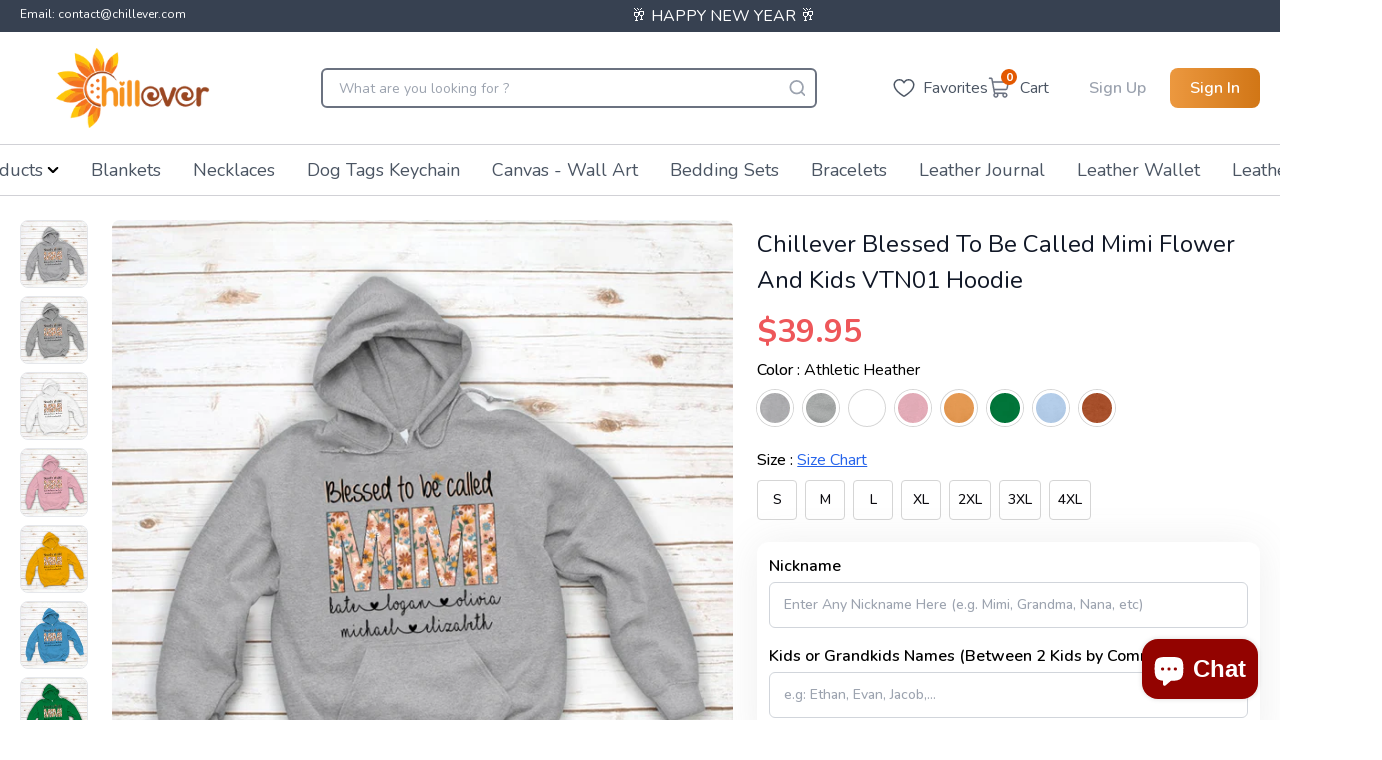

--- FILE ---
content_type: text/html; charset=utf-8
request_url: https://chillever.com/products/chillever-blessed-to-be-called-mimi-flower-and-kids-vtn01-hoodie
body_size: 64570
content:
<!doctype html>
  <html lang='en'>
    <head>
      <meta charset='utf-8'>
      <meta http-equiv='X-UA-Compatible' content='IE=edge,chrome=1'>
      <meta name='viewport' content='width=device-width,initial-scale=1'>
      <meta http-equiv="Cache-Control" content="no-cache, no-store, must-revalidate" />
      <meta http-equiv="Pragma" content="no-cache" />
      <meta http-equiv="Expires" content="0" />
      
        <link rel='shortcut icon' href='//chillever.com/cdn/shop/files/Untitled-1_32x32.png?v=1706523031' type='image/png'>
      
      <link rel='preconnect' href='https://cdn.shopify.com' crossorigin>
      <link href="//chillever.com/cdn/shop/t/92/assets/main.css?v=45917119837957434001736329391" rel="stylesheet" type="text/css" media="all" />
      <script type='module' src='//chillever.com/cdn/shop/t/92/assets/main.bundle.js?v=183378147549898878841736329391'></script>
      <link rel='modulepreload' href='//chillever.com/cdn/shop/t/92/assets/vendor.chunk.js?v=76433993625817229271736329391'>
      <title>
        Chillever Blessed To Be Called Mimi Flower And Kids VTN01 Hoodie
        
      </title>
      
  
      
        <meta name='description' content='Chillever Blessed To Be Called Mimi Flower And Kids VTN01 HoodieThis hoodie is perfect to escape the cold. It covers everything from the hips to the neck, allows the person wearing it to stay toasty at all times. Plus, with the side-front pockets, the phone and the wallet can stay warm, too.Suitable for many occasions,'>
      
      
        <link rel='canonical' href='https://chillever.com/products/chillever-blessed-to-be-called-mimi-flower-and-kids-vtn01-hoodie'>
      
      <!-- google fonts -->
      <link rel='preconnect' href='https://fonts.googleapis.com'>
      <link rel='preconnect' href='https://fonts.gstatic.com' crossorigin>
      
      <link
        rel='preload'
        href='https://fonts.googleapis.com/css2?family=Nunito:wght@400;500;600;700&display=swap'
        as='style'
        onload="this.onload=null;this.rel='stylesheet'"
      >
        <script type="application/ld+json">
          {
            "@context": "https://schema.org",
            "@type": "WebPage",
            "name": "Chillever",
            "url": "https://chillever.com",
            "description": "",
            "publisher": {
              "@type": "Organization",
              "name": "Chillever",
              "logo": {
                "@type": "imageObject",
                "url": "Liquid error (layout/theme line 64): invalid url input",
                "height": "300px",
                "width": "240px"
              },
            }
          }
          </script>
        
    
        
    
        
    
        
          <script type='application/ld+json'>
            {
              "@context": "http://schema.org",
              "@type": "BreadcrumbList",
              "itemListElement": [
              
                  
                    {
                      "@type": "ListItem",
                      "position": 1,
                      "item": {
                        "@id": "https://chillever.com/collections",
                        "name": "TODO"
                      }
                    },
                    {
                      "@type": "ListItem",
                      "position": 2,
                      "item": {
                        "@id": "https://chillever.com/collections/all-product",
                        "name": "All Product"
                      }
                    },
                  
                  {
                    "@type": "ListItem",
                    "position": 3,
                    "item": {
                      "@id": "https://chillever.com/products/chillever-blessed-to-be-called-mimi-flower-and-kids-vtn01-hoodie",
                      "name": "Chillever Blessed To Be Called Mimi Flower And Kids VTN01 Hoodie"
                    }
                  }
                
              ]
            }
          </script>
        
    
        
          
          
          
          
    
          
          
    
          <script type='application/ld+json'>
            {
              "@context": "http://schema.org/",
              "@type": "Product",
              "name": "            Chillever Blessed To Be Called Mimi Flower And Kids VTN01 Hoodie                      ",
              "image": [
                {
                  "@type": "ImageObject",
                  "url": ""https:\/\/chillever.com\/cdn\/shop\/products\/03Chillever_Blessed_To_Be_Called_Mimi_Flower_And_Kids_VTN01-hoodie-00-athletic_heather-women.png?crop=center\u0026height=1024\u0026v=1659228227\u0026width=1024"",
                  "width": 800,
                  "height": 800,
                  "name": "            Chillever Blessed To Be Called Mimi Flower And Kids VTN01 Hoodie                      ",
                  "description": "",
                  "caption": ""
                }
              ],
              
                "description": "Chillever Blessed To Be Called Mimi Flower And Kids VTN01 HoodieThis hoodie is perfect to escape the cold. It covers everything from the hips to the neck, allows the person wearing it to stay toasty at all times. Plus, with the side-front pockets, the phone and the wallet can stay warm, too.Suitable for many occasions, such as for Christmas, Father's Day, Mother's Day, birthday, Hanukkah.8.0 oz., pre-shrunk 50/50 cotton/polyesterNuBlend pill-resistant fleeceHigh stitch density for a smooth printing canvasTwo-ply hood with grommets and matching drawstringFront pouch pocketSeamless body with set-in sleeves1x1 rib cuffs and waistband with spandexDouble-needle stitched neck, armholes, and waistbandQuarter-turned",
              
              
              
                "brand": {
                  "@type": "Brand",
                  "name": "Papa-shops"
                },
              
              
                "sku": "fuel-996m-s",
              
              "offers": {
                "@type": "Offer",
                "priceCurrency": "USD",
                "price": 39.95,
                "availability": "http://schema.org/InStock",
                "url": "https://chillever.com/products/chillever-blessed-to-be-called-mimi-flower-and-kids-vtn01-hoodie",
              }
            }
          </script>
          <script type="application/ld+json">
            {
              "@context": "https://schema.org",
              "@type": "VideoObject",
              "name": "Chillever Blessed To Be Called Mimi Flower And Kids VTN01 Hoodie",
              "description": "Chillever Blessed To Be Called Mimi Flower And Kids VTN01 HoodieThis hoodie is perfect to escape the cold. It covers everything from the hips to th...",
              "thumbnailUrl": "products/03Chillever_Blessed_To_Be_Called_Mimi_Flower_And_Kids_VTN01-hoodie-00-athletic_heather-women.png",
              "uploadDate": "2022-07-30T17:43:33-07:00",
              "contentUrl": "",
              "duration": "PT0M0S",
              "embedUrl": "/products/chillever-blessed-to-be-called-mimi-flower-and-kids-vtn01-hoodie",
              "publisher": {
                "@type": "Organization",
                "name": "Chillever",
                "logo": {
                  "@type": "ImageObject",
                  "url": "//chillever.com/cdn/shop/files/?v=22146"
                }
              }
            }
            </script> 
        
        
        
      <script>window.performance && window.performance.mark && window.performance.mark('shopify.content_for_header.start');</script><meta id="shopify-digital-wallet" name="shopify-digital-wallet" content="/61166551228/digital_wallets/dialog">
<meta name="shopify-checkout-api-token" content="489f52485607a224f5ab31cf5fe65485">
<meta id="in-context-paypal-metadata" data-shop-id="61166551228" data-venmo-supported="true" data-environment="production" data-locale="en_US" data-paypal-v4="true" data-currency="USD">
<link rel="alternate" type="application/json+oembed" href="https://chillever.com/products/chillever-blessed-to-be-called-mimi-flower-and-kids-vtn01-hoodie.oembed">
<script async="async" src="/checkouts/internal/preloads.js?locale=en-US"></script>
<script id="shopify-features" type="application/json">{"accessToken":"489f52485607a224f5ab31cf5fe65485","betas":["rich-media-storefront-analytics"],"domain":"chillever.com","predictiveSearch":true,"shopId":61166551228,"locale":"en"}</script>
<script>var Shopify = Shopify || {};
Shopify.shop = "beelice.myshopify.com";
Shopify.locale = "en";
Shopify.currency = {"active":"USD","rate":"1.0"};
Shopify.country = "US";
Shopify.theme = {"name":"update-meta-file-keyword","id":173495681392,"schema_name":"God Theme","schema_version":"2.0.0","theme_store_id":null,"role":"main"};
Shopify.theme.handle = "null";
Shopify.theme.style = {"id":null,"handle":null};
Shopify.cdnHost = "chillever.com/cdn";
Shopify.routes = Shopify.routes || {};
Shopify.routes.root = "/";</script>
<script type="module">!function(o){(o.Shopify=o.Shopify||{}).modules=!0}(window);</script>
<script>!function(o){function n(){var o=[];function n(){o.push(Array.prototype.slice.apply(arguments))}return n.q=o,n}var t=o.Shopify=o.Shopify||{};t.loadFeatures=n(),t.autoloadFeatures=n()}(window);</script>
<script id="shop-js-analytics" type="application/json">{"pageType":"product"}</script>
<script defer="defer" async type="module" src="//chillever.com/cdn/shopifycloud/shop-js/modules/v2/client.init-shop-cart-sync_BT-GjEfc.en.esm.js"></script>
<script defer="defer" async type="module" src="//chillever.com/cdn/shopifycloud/shop-js/modules/v2/chunk.common_D58fp_Oc.esm.js"></script>
<script defer="defer" async type="module" src="//chillever.com/cdn/shopifycloud/shop-js/modules/v2/chunk.modal_xMitdFEc.esm.js"></script>
<script type="module">
  await import("//chillever.com/cdn/shopifycloud/shop-js/modules/v2/client.init-shop-cart-sync_BT-GjEfc.en.esm.js");
await import("//chillever.com/cdn/shopifycloud/shop-js/modules/v2/chunk.common_D58fp_Oc.esm.js");
await import("//chillever.com/cdn/shopifycloud/shop-js/modules/v2/chunk.modal_xMitdFEc.esm.js");

  window.Shopify.SignInWithShop?.initShopCartSync?.({"fedCMEnabled":true,"windoidEnabled":true});

</script>
<script>(function() {
  var isLoaded = false;
  function asyncLoad() {
    if (isLoaded) return;
    isLoaded = true;
    var urls = ["https:\/\/cdn.shopify.com\/s\/files\/1\/0449\/2568\/1820\/t\/4\/assets\/booster_currency.js?v=1624978055\u0026shop=beelice.myshopify.com"];
    for (var i = 0; i < urls.length; i++) {
      var s = document.createElement('script');
      s.type = 'text/javascript';
      s.async = true;
      s.src = urls[i];
      var x = document.getElementsByTagName('script')[0];
      x.parentNode.insertBefore(s, x);
    }
  };
  if(window.attachEvent) {
    window.attachEvent('onload', asyncLoad);
  } else {
    window.addEventListener('load', asyncLoad, false);
  }
})();</script>
<script id="__st">var __st={"a":61166551228,"offset":-28800,"reqid":"475155eb-f31a-4144-9d67-e37a628225c2-1769417991","pageurl":"chillever.com\/products\/chillever-blessed-to-be-called-mimi-flower-and-kids-vtn01-hoodie","u":"f9607dbe4c3f","p":"product","rtyp":"product","rid":7588996579516};</script>
<script>window.ShopifyPaypalV4VisibilityTracking = true;</script>
<script id="form-persister">!function(){'use strict';const t='contact',e='new_comment',n=[[t,t],['blogs',e],['comments',e],[t,'customer']],o='password',r='form_key',c=['recaptcha-v3-token','g-recaptcha-response','h-captcha-response',o],s=()=>{try{return window.sessionStorage}catch{return}},i='__shopify_v',u=t=>t.elements[r],a=function(){const t=[...n].map((([t,e])=>`form[action*='/${t}']:not([data-nocaptcha='true']) input[name='form_type'][value='${e}']`)).join(',');var e;return e=t,()=>e?[...document.querySelectorAll(e)].map((t=>t.form)):[]}();function m(t){const e=u(t);a().includes(t)&&(!e||!e.value)&&function(t){try{if(!s())return;!function(t){const e=s();if(!e)return;const n=u(t);if(!n)return;const o=n.value;o&&e.removeItem(o)}(t);const e=Array.from(Array(32),(()=>Math.random().toString(36)[2])).join('');!function(t,e){u(t)||t.append(Object.assign(document.createElement('input'),{type:'hidden',name:r})),t.elements[r].value=e}(t,e),function(t,e){const n=s();if(!n)return;const r=[...t.querySelectorAll(`input[type='${o}']`)].map((({name:t})=>t)),u=[...c,...r],a={};for(const[o,c]of new FormData(t).entries())u.includes(o)||(a[o]=c);n.setItem(e,JSON.stringify({[i]:1,action:t.action,data:a}))}(t,e)}catch(e){console.error('failed to persist form',e)}}(t)}const f=t=>{if('true'===t.dataset.persistBound)return;const e=function(t,e){const n=function(t){return'function'==typeof t.submit?t.submit:HTMLFormElement.prototype.submit}(t).bind(t);return function(){let t;return()=>{t||(t=!0,(()=>{try{e(),n()}catch(t){(t=>{console.error('form submit failed',t)})(t)}})(),setTimeout((()=>t=!1),250))}}()}(t,(()=>{m(t)}));!function(t,e){if('function'==typeof t.submit&&'function'==typeof e)try{t.submit=e}catch{}}(t,e),t.addEventListener('submit',(t=>{t.preventDefault(),e()})),t.dataset.persistBound='true'};!function(){function t(t){const e=(t=>{const e=t.target;return e instanceof HTMLFormElement?e:e&&e.form})(t);e&&m(e)}document.addEventListener('submit',t),document.addEventListener('DOMContentLoaded',(()=>{const e=a();for(const t of e)f(t);var n;n=document.body,new window.MutationObserver((t=>{for(const e of t)if('childList'===e.type&&e.addedNodes.length)for(const t of e.addedNodes)1===t.nodeType&&'FORM'===t.tagName&&a().includes(t)&&f(t)})).observe(n,{childList:!0,subtree:!0,attributes:!1}),document.removeEventListener('submit',t)}))}()}();</script>
<script integrity="sha256-4kQ18oKyAcykRKYeNunJcIwy7WH5gtpwJnB7kiuLZ1E=" data-source-attribution="shopify.loadfeatures" defer="defer" src="//chillever.com/cdn/shopifycloud/storefront/assets/storefront/load_feature-a0a9edcb.js" crossorigin="anonymous"></script>
<script data-source-attribution="shopify.dynamic_checkout.dynamic.init">var Shopify=Shopify||{};Shopify.PaymentButton=Shopify.PaymentButton||{isStorefrontPortableWallets:!0,init:function(){window.Shopify.PaymentButton.init=function(){};var t=document.createElement("script");t.src="https://chillever.com/cdn/shopifycloud/portable-wallets/latest/portable-wallets.en.js",t.type="module",document.head.appendChild(t)}};
</script>
<script data-source-attribution="shopify.dynamic_checkout.buyer_consent">
  function portableWalletsHideBuyerConsent(e){var t=document.getElementById("shopify-buyer-consent"),n=document.getElementById("shopify-subscription-policy-button");t&&n&&(t.classList.add("hidden"),t.setAttribute("aria-hidden","true"),n.removeEventListener("click",e))}function portableWalletsShowBuyerConsent(e){var t=document.getElementById("shopify-buyer-consent"),n=document.getElementById("shopify-subscription-policy-button");t&&n&&(t.classList.remove("hidden"),t.removeAttribute("aria-hidden"),n.addEventListener("click",e))}window.Shopify?.PaymentButton&&(window.Shopify.PaymentButton.hideBuyerConsent=portableWalletsHideBuyerConsent,window.Shopify.PaymentButton.showBuyerConsent=portableWalletsShowBuyerConsent);
</script>
<script data-source-attribution="shopify.dynamic_checkout.cart.bootstrap">document.addEventListener("DOMContentLoaded",(function(){function t(){return document.querySelector("shopify-accelerated-checkout-cart, shopify-accelerated-checkout")}if(t())Shopify.PaymentButton.init();else{new MutationObserver((function(e,n){t()&&(Shopify.PaymentButton.init(),n.disconnect())})).observe(document.body,{childList:!0,subtree:!0})}}));
</script>
<link id="shopify-accelerated-checkout-styles" rel="stylesheet" media="screen" href="https://chillever.com/cdn/shopifycloud/portable-wallets/latest/accelerated-checkout-backwards-compat.css" crossorigin="anonymous">
<style id="shopify-accelerated-checkout-cart">
        #shopify-buyer-consent {
  margin-top: 1em;
  display: inline-block;
  width: 100%;
}

#shopify-buyer-consent.hidden {
  display: none;
}

#shopify-subscription-policy-button {
  background: none;
  border: none;
  padding: 0;
  text-decoration: underline;
  font-size: inherit;
  cursor: pointer;
}

#shopify-subscription-policy-button::before {
  box-shadow: none;
}

      </style>

<script>window.performance && window.performance.mark && window.performance.mark('shopify.content_for_header.end');</script>
      
      <link href="//chillever.com/cdn/shop/t/92/assets/main.css?v=45917119837957434001736329391" rel="stylesheet" type="text/css" media="all" />
      
<meta name='google-site-verification' content='VoTUMh2w3mgqZLfmNfWKdxSvFQtLON-kzdiUmwvuvGE'>
<!-- Google Ads Remarketing Tag By FeedArmy Version 2.13 START -->
<!-- FeedArmy tutorial found at https://feedarmy.com/adding-google-adwords-remarketing-tag-to-shopify/ -->

<!-- CODE SETTINGS START -->
<!-- CODE SETTINGS START -->

<!-- Please add your Google Ads Audience Source Tag ID -->


<!--
  Please add your alpha2 code, you can find it here: https://help.shopify.com/en/api/custom-storefronts/storefront-api/reference/enum/countrycode
-->


<!--
  if you have prices such as 1,000.00 set below to true, if you have prices such as 1.000,00 set below to false
-->


<!-- set your product id values are default, product_id, parent_id, sku -->


<!-- CODE SETTINGS END -->
<!-- CODE SETTINGS END -->

<!-- ==================================== -->
<!-- DO NOT EDIT ANYTHING BELOW THIS LINE -->
<!-- Global site tag (gtag.js) - Ads. -->
<script async src='https://www.googletagmanager.com/gtag/js?id=AW-603387937'></script>
<script async>
  window.dataLayer = window.dataLayer || []
  function gtag() {
    dataLayer.push(arguments)
  }
  gtag('js', new Date())
  gtag('config', 'AW-603387937')
</script>
<!-- Global site tag (gtag.js) - Ads. -->


<script async>
  gtag('event', 'view_item', {
    'send_to': 'AW-603387937',
  'value': 39.95,
  
    'items': [{
    
      'id': 'shopify_US_7588996579516_41944285937852',
    
      'google_business_vertical': 'retail'
    }]
  
  });
</script>
<!-- Google Ads Remarketing Tag By FeedArmy Version 2.13 END -->
 <!-- clarity tracking -->
 
  <script type='text/javascript'>
    ;(function (c, l, a, r, i, t, y) {
      c[a] =
        c[a] ||
        function () {
          ;(c[a].q = c[a].q || []).push(arguments)
        }
      t = l.createElement(r)
      t.async = 1
      t.src = 'https://www.clarity.ms/tag/' + i
      y = l.getElementsByTagName(r)[0]
      y.parentNode.insertBefore(t, y)
    })(window, document, 'clarity', 'script', 'ckdc40yoap')
  </script>

<!-- BEGIN app block: shopify://apps/rt-christmas-snowfall-effects/blocks/app-embed/0cf10f7c-3937-48ce-9253-6ac6f06bc961 --><script>
  window.roarJs = window.roarJs || {};
  roarJs.XmasConfig = {
    metafields: {
      shop: "beelice.myshopify.com",
      settings: {"enabled":"1","param":{"block_order":["block-0","block-1"],"blocks":{"block-0":{"type":"#10057","text":"","color":"#ffffff","image":""},"block-1":{"type":"#10084","text":"","color":"#930300","image":""}},"enabled":"0","number":"40","speed_min":"1","speed_max":"3","min_size":"10","max_size":"25","vertical_size":"800","fade_away":"1","random_color":"0","backdrop":{"enabled":"0","color":"#fca2b0","opacity":"25","time":"0"}},"advanced":{"show_on":"index","show_mobile":"1"},"music":{"enabled":"0","song":"first-touch","greeting":"1","greeting_text":"Feel the song","position":{"value":"bottom_left","bottom":"20","top":"20","left":"20","right":"20"},"style":{"color":"#F16465","size":"40","icon":"1"}},"xmas_corner":{"enabled":"0","top_left":{"enabled":"1","decor":"raxm_tl-15","width":"200","top":"0","left":"0"},"top_right":{"enabled":"1","decor":"raxm_tr-15","width":"200","top":"0","right":"0"},"bottom_left":{"enabled":"1","decor":"raxm_bl-15","width":"200","bottom":"0","left":"0"},"bottom_right":{"enabled":"1","decor":"raxm_br-15","width":"200","bottom":"0","right":"0"}},"xmas_gift":{"enabled":"0","title":"Happy Christmas","message":"10% off on the first order - Code: CE1","color":"#BC1C2D","background":"#FFFFFF","bg_image_enabled":"1","bg_image":"4","icon_type":"1","icon_size":"60","position":{"value":"bottom_left","bottom":"20","top":"20","left":"20","right":"20"}},"xmas_light":{"enabled":"0","background":"#222222","color_1":"#00f7a5","color_2":"#fff952","color_3":"#00ffff","color_4":"#f70094","simple":"0"},"xmas_santa":{"enabled":"0","decor":"raxm_sc-9","width":"200","position":"middle"},"xmas_storm":{"enabled":"0","number":"350","color":"#efefef","simple":"1"},"confetti":{"enabled":"0","count":"50","size":"20","speed":"10","opacity":"80","color_1":"#e6261f","color_2":"#eb7532","color_3":"#f7d038","color_4":"#a3e048","color_5":"#34bbe6","color_6":"#4355db"},"leaves":{"enabled":"0","count":"50","size":"20","speed":"10","opacity":"80","color_1":"#ff9f32","color_2":"#ffc46c","color_3":"#ff956e","color_4":"#f86161"},"firework":{"enabled":"0","count":"6","scale":"200","speed":"40","stroke":"1","opacity":"80","color_1":"#00ff78","color_2":"#245d41","color_3":"#ceff00"},"particles":{"enabled":"0","count":"30","radius":"16","speed":"20","opacity":"80","color_1":"#51cacc","color_2":"#9df871","color_3":"#e0ff77","color_4":"#de9dd6","color_5":"#ff708e"},"rainy":{"enabled":"0","count":"7","scale":"60","speed":"20","stroke":"1","min":"7","max":"14","opacity":"80","color_1":"#01cbe1","color_2":"#38e0f5","color_3":"#a9f0f9"},"ripple":{"enabled":"0","count":"20","radius":"20","speed":"60","stroke":"1","variant":"50","opacity":"80","color_1":"#089ccc","color_2":"#f5b70f","color_3":"#cc0505","color_4":"#e7e0c9","color_5":"#9bcc31"},"sunny":{"enabled":"0","type":"3","show_dust":"1"},"holiday":{"enabled":"0","type":"2"},"only1":"true"},
      moneyFormat: "${{amount}}"
    }
  }
</script>


<!-- END app block --><!-- BEGIN app block: shopify://apps/simprosys-google-shopping-feed/blocks/core_settings_block/1f0b859e-9fa6-4007-97e8-4513aff5ff3b --><!-- BEGIN: GSF App Core Tags & Scripts by Simprosys Google Shopping Feed -->









<!-- END: GSF App Core Tags & Scripts by Simprosys Google Shopping Feed -->
<!-- END app block --><!-- BEGIN app block: shopify://apps/judge-me-reviews/blocks/judgeme_core/61ccd3b1-a9f2-4160-9fe9-4fec8413e5d8 --><!-- Start of Judge.me Core -->






<link rel="dns-prefetch" href="https://cdnwidget.judge.me">
<link rel="dns-prefetch" href="https://cdn.judge.me">
<link rel="dns-prefetch" href="https://cdn1.judge.me">
<link rel="dns-prefetch" href="https://api.judge.me">

<script data-cfasync='false' class='jdgm-settings-script'>window.jdgmSettings={"pagination":5,"disable_web_reviews":false,"badge_no_review_text":"No reviews","badge_n_reviews_text":"{{ n }} review/reviews","badge_star_color":"#ffd74b","hide_badge_preview_if_no_reviews":true,"badge_hide_text":false,"enforce_center_preview_badge":false,"widget_title":"Customer Reviews","widget_open_form_text":"Write a review","widget_close_form_text":"Cancel review","widget_refresh_page_text":"Refresh page","widget_summary_text":"Based on {{ number_of_reviews }} review/reviews","widget_no_review_text":"Be the first to write a review","widget_name_field_text":"Display name","widget_verified_name_field_text":"Verified Name (public)","widget_name_placeholder_text":"Display name","widget_required_field_error_text":"This field is required.","widget_email_field_text":"Email address","widget_verified_email_field_text":"Verified Email (private, can not be edited)","widget_email_placeholder_text":"Your email address","widget_email_field_error_text":"Please enter a valid email address.","widget_rating_field_text":"Rating","widget_review_title_field_text":"Review Title","widget_review_title_placeholder_text":"Give your review a title","widget_review_body_field_text":"Review content","widget_review_body_placeholder_text":"Start writing here...","widget_pictures_field_text":"Picture/Video (optional)","widget_submit_review_text":"Submit Review","widget_submit_verified_review_text":"Submit Verified Review","widget_submit_success_msg_with_auto_publish":"Thank you! Please refresh the page in a few moments to see your review. You can remove or edit your review by logging into \u003ca href='https://judge.me/login' target='_blank' rel='nofollow noopener'\u003eJudge.me\u003c/a\u003e","widget_submit_success_msg_no_auto_publish":"Thank you! Your review will be published as soon as it is approved by the shop admin. You can remove or edit your review by logging into \u003ca href='https://judge.me/login' target='_blank' rel='nofollow noopener'\u003eJudge.me\u003c/a\u003e","widget_show_default_reviews_out_of_total_text":"Showing {{ n_reviews_shown }} out of {{ n_reviews }} reviews.","widget_show_all_link_text":"Show all","widget_show_less_link_text":"Show less","widget_author_said_text":"{{ reviewer_name }} said:","widget_days_text":"{{ n }} days ago","widget_weeks_text":"{{ n }} week/weeks ago","widget_months_text":"{{ n }} month/months ago","widget_years_text":"{{ n }} year/years ago","widget_yesterday_text":"Yesterday","widget_today_text":"Today","widget_replied_text":"\u003e\u003e {{ shop_name }} replied:","widget_read_more_text":"Read more","widget_reviewer_name_as_initial":"","widget_rating_filter_color":"","widget_rating_filter_see_all_text":"See all reviews","widget_sorting_most_recent_text":"Most Recent","widget_sorting_highest_rating_text":"Highest Rating","widget_sorting_lowest_rating_text":"Lowest Rating","widget_sorting_with_pictures_text":"Only Pictures","widget_sorting_most_helpful_text":"Most Helpful","widget_open_question_form_text":"Ask a question","widget_reviews_subtab_text":"Reviews","widget_questions_subtab_text":"Questions","widget_question_label_text":"Question","widget_answer_label_text":"Answer","widget_question_placeholder_text":"Write your question here","widget_submit_question_text":"Submit Question","widget_question_submit_success_text":"Thank you for your question! We will notify you once it gets answered.","widget_star_color":"#ffd74b","verified_badge_text":"Verified","verified_badge_bg_color":"","verified_badge_text_color":"","verified_badge_placement":"left-of-reviewer-name","widget_review_max_height":"","widget_hide_border":false,"widget_social_share":false,"widget_thumb":false,"widget_review_location_show":false,"widget_location_format":"country_iso_code","all_reviews_include_out_of_store_products":true,"all_reviews_out_of_store_text":"(out of store)","all_reviews_pagination":100,"all_reviews_product_name_prefix_text":"about","enable_review_pictures":true,"enable_question_anwser":true,"widget_theme":"","review_date_format":"mm/dd/yyyy","default_sort_method":"pictures-first","widget_product_reviews_subtab_text":"Product Reviews","widget_shop_reviews_subtab_text":"Shop Reviews","widget_other_products_reviews_text":"Reviews for other products","widget_store_reviews_subtab_text":"Store reviews","widget_no_store_reviews_text":"This store hasn't received any reviews yet","widget_web_restriction_product_reviews_text":"This product hasn't received any reviews yet","widget_no_items_text":"No items found","widget_show_more_text":"Show more","widget_write_a_store_review_text":"Write a Store Review","widget_other_languages_heading":"Reviews in Other Languages","widget_translate_review_text":"Translate review to {{ language }}","widget_translating_review_text":"Translating...","widget_show_original_translation_text":"Show original ({{ language }})","widget_translate_review_failed_text":"Review couldn't be translated.","widget_translate_review_retry_text":"Retry","widget_translate_review_try_again_later_text":"Try again later","show_product_url_for_grouped_product":true,"widget_sorting_pictures_first_text":"Pictures First","show_pictures_on_all_rev_page_mobile":false,"show_pictures_on_all_rev_page_desktop":false,"floating_tab_hide_mobile_install_preference":false,"floating_tab_button_name":"★ Reviews","floating_tab_title":"Let customers speak for us","floating_tab_button_color":"","floating_tab_button_background_color":"","floating_tab_url":"","floating_tab_url_enabled":false,"floating_tab_tab_style":"text","all_reviews_text_badge_text":"Customers rate us {{ shop.metafields.judgeme.all_reviews_rating | round: 1 }}/5 based on {{ shop.metafields.judgeme.all_reviews_count }} reviews.","all_reviews_text_badge_text_branded_style":"{{ shop.metafields.judgeme.all_reviews_rating | round: 1 }} out of 5 stars based on {{ shop.metafields.judgeme.all_reviews_count }} reviews","is_all_reviews_text_badge_a_link":false,"show_stars_for_all_reviews_text_badge":false,"all_reviews_text_badge_url":"","all_reviews_text_style":"text","all_reviews_text_color_style":"judgeme_brand_color","all_reviews_text_color":"#108474","all_reviews_text_show_jm_brand":true,"featured_carousel_show_header":true,"featured_carousel_title":"Let customers speak for us","testimonials_carousel_title":"Customers are saying","videos_carousel_title":"Real customer stories","cards_carousel_title":"Customers are saying","featured_carousel_count_text":"from {{ n }} reviews","featured_carousel_add_link_to_all_reviews_page":false,"featured_carousel_url":"","featured_carousel_show_images":true,"featured_carousel_autoslide_interval":5,"featured_carousel_arrows_on_the_sides":false,"featured_carousel_height":250,"featured_carousel_width":80,"featured_carousel_image_size":200,"featured_carousel_image_height":250,"featured_carousel_arrow_color":"#eeeeee","verified_count_badge_style":"vintage","verified_count_badge_orientation":"horizontal","verified_count_badge_color_style":"judgeme_brand_color","verified_count_badge_color":"#108474","is_verified_count_badge_a_link":false,"verified_count_badge_url":"https://chillever.com/pages/all-review-page","verified_count_badge_show_jm_brand":true,"widget_rating_preset_default":5,"widget_first_sub_tab":"product-reviews","widget_show_histogram":false,"widget_histogram_use_custom_color":false,"widget_pagination_use_custom_color":false,"widget_star_use_custom_color":true,"widget_verified_badge_use_custom_color":false,"widget_write_review_use_custom_color":false,"picture_reminder_submit_button":"Upload Pictures","enable_review_videos":false,"mute_video_by_default":false,"widget_sorting_videos_first_text":"Videos First","widget_review_pending_text":"Pending","featured_carousel_items_for_large_screen":3,"social_share_options_order":"Facebook,Twitter","remove_microdata_snippet":false,"disable_json_ld":false,"enable_json_ld_products":false,"preview_badge_show_question_text":false,"preview_badge_no_question_text":"No questions","preview_badge_n_question_text":"{{ number_of_questions }} question/questions","qa_badge_show_icon":false,"qa_badge_position":"same-row","remove_judgeme_branding":true,"widget_add_search_bar":false,"widget_search_bar_placeholder":"Search","widget_sorting_verified_only_text":"Verified only","featured_carousel_theme":"default","featured_carousel_show_rating":true,"featured_carousel_show_title":true,"featured_carousel_show_body":true,"featured_carousel_show_date":false,"featured_carousel_show_reviewer":true,"featured_carousel_show_product":false,"featured_carousel_header_background_color":"#108474","featured_carousel_header_text_color":"#ffffff","featured_carousel_name_product_separator":"reviewed","featured_carousel_full_star_background":"#108474","featured_carousel_empty_star_background":"#dadada","featured_carousel_vertical_theme_background":"#f9fafb","featured_carousel_verified_badge_enable":false,"featured_carousel_verified_badge_color":"#108474","featured_carousel_border_style":"round","featured_carousel_review_line_length_limit":3,"featured_carousel_more_reviews_button_text":"Read more reviews","featured_carousel_view_product_button_text":"View product","all_reviews_page_load_reviews_on":"scroll","all_reviews_page_load_more_text":"Load More Reviews","disable_fb_tab_reviews":false,"enable_ajax_cdn_cache":false,"widget_public_name_text":"displayed publicly like","default_reviewer_name":"John Smith","default_reviewer_name_has_non_latin":true,"widget_reviewer_anonymous":"Anonymous","medals_widget_title":"Judge.me Review Medals","medals_widget_background_color":"#f9fafb","medals_widget_position":"footer_all_pages","medals_widget_border_color":"#f9fafb","medals_widget_verified_text_position":"left","medals_widget_use_monochromatic_version":false,"medals_widget_elements_color":"#108474","show_reviewer_avatar":true,"widget_invalid_yt_video_url_error_text":"Not a YouTube video URL","widget_max_length_field_error_text":"Please enter no more than {0} characters.","widget_show_country_flag":false,"widget_show_collected_via_shop_app":true,"widget_verified_by_shop_badge_style":"light","widget_verified_by_shop_text":"Verified by Shop","widget_show_photo_gallery":false,"widget_load_with_code_splitting":true,"widget_ugc_install_preference":false,"widget_ugc_title":"Made by us, Shared by you","widget_ugc_subtitle":"Tag us to see your picture featured in our page","widget_ugc_arrows_color":"#ffffff","widget_ugc_primary_button_text":"Buy Now","widget_ugc_primary_button_background_color":"#108474","widget_ugc_primary_button_text_color":"#ffffff","widget_ugc_primary_button_border_width":"0","widget_ugc_primary_button_border_style":"none","widget_ugc_primary_button_border_color":"#108474","widget_ugc_primary_button_border_radius":"25","widget_ugc_secondary_button_text":"Load More","widget_ugc_secondary_button_background_color":"#ffffff","widget_ugc_secondary_button_text_color":"#108474","widget_ugc_secondary_button_border_width":"2","widget_ugc_secondary_button_border_style":"solid","widget_ugc_secondary_button_border_color":"#108474","widget_ugc_secondary_button_border_radius":"25","widget_ugc_reviews_button_text":"View Reviews","widget_ugc_reviews_button_background_color":"#ffffff","widget_ugc_reviews_button_text_color":"#108474","widget_ugc_reviews_button_border_width":"2","widget_ugc_reviews_button_border_style":"solid","widget_ugc_reviews_button_border_color":"#108474","widget_ugc_reviews_button_border_radius":"25","widget_ugc_reviews_button_link_to":"judgeme-reviews-page","widget_ugc_show_post_date":true,"widget_ugc_max_width":"800","widget_rating_metafield_value_type":true,"widget_primary_color":"#EC983F","widget_enable_secondary_color":false,"widget_secondary_color":"#edf5f5","widget_summary_average_rating_text":"{{ average_rating }} out of 5","widget_media_grid_title":"Customer photos \u0026 videos","widget_media_grid_see_more_text":"See more","widget_round_style":false,"widget_show_product_medals":true,"widget_verified_by_judgeme_text":"Verified by Judge.me","widget_show_store_medals":true,"widget_verified_by_judgeme_text_in_store_medals":"Verified by Judge.me","widget_media_field_exceed_quantity_message":"Sorry, we can only accept {{ max_media }} for one review.","widget_media_field_exceed_limit_message":"{{ file_name }} is too large, please select a {{ media_type }} less than {{ size_limit }}MB.","widget_review_submitted_text":"Review Submitted!","widget_question_submitted_text":"Question Submitted!","widget_close_form_text_question":"Cancel","widget_write_your_answer_here_text":"Write your answer here","widget_enabled_branded_link":true,"widget_show_collected_by_judgeme":true,"widget_reviewer_name_color":"","widget_write_review_text_color":"","widget_write_review_bg_color":"","widget_collected_by_judgeme_text":"collected by Judge.me","widget_pagination_type":"standard","widget_load_more_text":"Load More","widget_load_more_color":"#108474","widget_full_review_text":"Full Review","widget_read_more_reviews_text":"Read More Reviews","widget_read_questions_text":"Read Questions","widget_questions_and_answers_text":"Questions \u0026 Answers","widget_verified_by_text":"Verified by","widget_verified_text":"Verified","widget_number_of_reviews_text":"{{ number_of_reviews }} reviews","widget_back_button_text":"Back","widget_next_button_text":"Next","widget_custom_forms_filter_button":"Filters","custom_forms_style":"vertical","widget_show_review_information":false,"how_reviews_are_collected":"How reviews are collected?","widget_show_review_keywords":false,"widget_gdpr_statement":"How we use your data: We'll only contact you about the review you left, and only if necessary. By submitting your review, you agree to Judge.me's \u003ca href='https://judge.me/terms' target='_blank' rel='nofollow noopener'\u003eterms\u003c/a\u003e, \u003ca href='https://judge.me/privacy' target='_blank' rel='nofollow noopener'\u003eprivacy\u003c/a\u003e and \u003ca href='https://judge.me/content-policy' target='_blank' rel='nofollow noopener'\u003econtent\u003c/a\u003e policies.","widget_multilingual_sorting_enabled":false,"widget_translate_review_content_enabled":false,"widget_translate_review_content_method":"manual","popup_widget_review_selection":"automatically_with_pictures","popup_widget_round_border_style":true,"popup_widget_show_title":true,"popup_widget_show_body":true,"popup_widget_show_reviewer":false,"popup_widget_show_product":true,"popup_widget_show_pictures":true,"popup_widget_use_review_picture":true,"popup_widget_show_on_home_page":true,"popup_widget_show_on_product_page":true,"popup_widget_show_on_collection_page":true,"popup_widget_show_on_cart_page":true,"popup_widget_position":"bottom_left","popup_widget_first_review_delay":5,"popup_widget_duration":5,"popup_widget_interval":5,"popup_widget_review_count":5,"popup_widget_hide_on_mobile":true,"review_snippet_widget_round_border_style":true,"review_snippet_widget_card_color":"#FFFFFF","review_snippet_widget_slider_arrows_background_color":"#FFFFFF","review_snippet_widget_slider_arrows_color":"#000000","review_snippet_widget_star_color":"#108474","show_product_variant":false,"all_reviews_product_variant_label_text":"Variant: ","widget_show_verified_branding":false,"widget_ai_summary_title":"Customers say","widget_ai_summary_disclaimer":"AI-powered review summary based on recent customer reviews","widget_show_ai_summary":false,"widget_show_ai_summary_bg":false,"widget_show_review_title_input":true,"redirect_reviewers_invited_via_email":"review_widget","request_store_review_after_product_review":false,"request_review_other_products_in_order":false,"review_form_color_scheme":"default","review_form_corner_style":"square","review_form_star_color":{},"review_form_text_color":"#333333","review_form_background_color":"#ffffff","review_form_field_background_color":"#fafafa","review_form_button_color":{},"review_form_button_text_color":"#ffffff","review_form_modal_overlay_color":"#000000","review_content_screen_title_text":"How would you rate this product?","review_content_introduction_text":"We would love it if you would share a bit about your experience.","store_review_form_title_text":"How would you rate this store?","store_review_form_introduction_text":"We would love it if you would share a bit about your experience.","show_review_guidance_text":true,"one_star_review_guidance_text":"Poor","five_star_review_guidance_text":"Great","customer_information_screen_title_text":"About you","customer_information_introduction_text":"Please tell us more about you.","custom_questions_screen_title_text":"Your experience in more detail","custom_questions_introduction_text":"Here are a few questions to help us understand more about your experience.","review_submitted_screen_title_text":"Thanks for your review!","review_submitted_screen_thank_you_text":"We are processing it and it will appear on the store soon.","review_submitted_screen_email_verification_text":"Please confirm your email by clicking the link we just sent you. This helps us keep reviews authentic.","review_submitted_request_store_review_text":"Would you like to share your experience of shopping with us?","review_submitted_review_other_products_text":"Would you like to review these products?","store_review_screen_title_text":"Would you like to share your experience of shopping with us?","store_review_introduction_text":"We value your feedback and use it to improve. Please share any thoughts or suggestions you have.","reviewer_media_screen_title_picture_text":"Share a picture","reviewer_media_introduction_picture_text":"Upload a photo to support your review.","reviewer_media_screen_title_video_text":"Share a video","reviewer_media_introduction_video_text":"Upload a video to support your review.","reviewer_media_screen_title_picture_or_video_text":"Share a picture or video","reviewer_media_introduction_picture_or_video_text":"Upload a photo or video to support your review.","reviewer_media_youtube_url_text":"Paste your Youtube URL here","advanced_settings_next_step_button_text":"Next","advanced_settings_close_review_button_text":"Close","modal_write_review_flow":false,"write_review_flow_required_text":"Required","write_review_flow_privacy_message_text":"We respect your privacy.","write_review_flow_anonymous_text":"Post review as anonymous","write_review_flow_visibility_text":"This won't be visible to other customers.","write_review_flow_multiple_selection_help_text":"Select as many as you like","write_review_flow_single_selection_help_text":"Select one option","write_review_flow_required_field_error_text":"This field is required","write_review_flow_invalid_email_error_text":"Please enter a valid email address","write_review_flow_max_length_error_text":"Max. {{ max_length }} characters.","write_review_flow_media_upload_text":"\u003cb\u003eClick to upload\u003c/b\u003e or drag and drop","write_review_flow_gdpr_statement":"We'll only contact you about your review if necessary. By submitting your review, you agree to our \u003ca href='https://judge.me/terms' target='_blank' rel='nofollow noopener'\u003eterms and conditions\u003c/a\u003e and \u003ca href='https://judge.me/privacy' target='_blank' rel='nofollow noopener'\u003eprivacy policy\u003c/a\u003e.","rating_only_reviews_enabled":false,"show_negative_reviews_help_screen":false,"new_review_flow_help_screen_rating_threshold":3,"negative_review_resolution_screen_title_text":"Tell us more","negative_review_resolution_text":"Your experience matters to us. If there were issues with your purchase, we're here to help. Feel free to reach out to us, we'd love the opportunity to make things right.","negative_review_resolution_button_text":"Contact us","negative_review_resolution_proceed_with_review_text":"Leave a review","negative_review_resolution_subject":"Issue with purchase from {{ shop_name }}.{{ order_name }}","preview_badge_collection_page_install_status":false,"widget_review_custom_css":"","preview_badge_custom_css":"","preview_badge_stars_count":"5-stars","featured_carousel_custom_css":"","floating_tab_custom_css":"","all_reviews_widget_custom_css":"","medals_widget_custom_css":"","verified_badge_custom_css":"","all_reviews_text_custom_css":"","transparency_badges_collected_via_store_invite":false,"transparency_badges_from_another_provider":false,"transparency_badges_collected_from_store_visitor":false,"transparency_badges_collected_by_verified_review_provider":false,"transparency_badges_earned_reward":false,"transparency_badges_collected_via_store_invite_text":"Review collected via store invitation","transparency_badges_from_another_provider_text":"Review collected from another provider","transparency_badges_collected_from_store_visitor_text":"Review collected from a store visitor","transparency_badges_written_in_google_text":"Review written in Google","transparency_badges_written_in_etsy_text":"Review written in Etsy","transparency_badges_written_in_shop_app_text":"Review written in Shop App","transparency_badges_earned_reward_text":"Review earned a reward for future purchase","product_review_widget_per_page":8,"widget_store_review_label_text":"Review about the store","checkout_comment_extension_title_on_product_page":"Customer Comments","checkout_comment_extension_num_latest_comment_show":5,"checkout_comment_extension_format":"name_and_timestamp","checkout_comment_customer_name":"last_initial","checkout_comment_comment_notification":true,"preview_badge_collection_page_install_preference":true,"preview_badge_home_page_install_preference":true,"preview_badge_product_page_install_preference":true,"review_widget_install_preference":"","review_carousel_install_preference":true,"floating_reviews_tab_install_preference":"none","verified_reviews_count_badge_install_preference":false,"all_reviews_text_install_preference":false,"review_widget_best_location":true,"judgeme_medals_install_preference":false,"review_widget_revamp_enabled":false,"review_widget_qna_enabled":false,"review_widget_header_theme":"minimal","review_widget_widget_title_enabled":true,"review_widget_header_text_size":"medium","review_widget_header_text_weight":"regular","review_widget_average_rating_style":"compact","review_widget_bar_chart_enabled":true,"review_widget_bar_chart_type":"numbers","review_widget_bar_chart_style":"standard","review_widget_expanded_media_gallery_enabled":false,"review_widget_reviews_section_theme":"standard","review_widget_image_style":"thumbnails","review_widget_review_image_ratio":"square","review_widget_stars_size":"medium","review_widget_verified_badge":"standard_text","review_widget_review_title_text_size":"medium","review_widget_review_text_size":"medium","review_widget_review_text_length":"medium","review_widget_number_of_columns_desktop":3,"review_widget_carousel_transition_speed":5,"review_widget_custom_questions_answers_display":"always","review_widget_button_text_color":"#FFFFFF","review_widget_text_color":"#000000","review_widget_lighter_text_color":"#7B7B7B","review_widget_corner_styling":"soft","review_widget_review_word_singular":"review","review_widget_review_word_plural":"reviews","review_widget_voting_label":"Helpful?","review_widget_shop_reply_label":"Reply from {{ shop_name }}:","review_widget_filters_title":"Filters","qna_widget_question_word_singular":"Question","qna_widget_question_word_plural":"Questions","qna_widget_answer_reply_label":"Answer from {{ answerer_name }}:","qna_content_screen_title_text":"Ask a question about this product","qna_widget_question_required_field_error_text":"Please enter your question.","qna_widget_flow_gdpr_statement":"We'll only contact you about your question if necessary. By submitting your question, you agree to our \u003ca href='https://judge.me/terms' target='_blank' rel='nofollow noopener'\u003eterms and conditions\u003c/a\u003e and \u003ca href='https://judge.me/privacy' target='_blank' rel='nofollow noopener'\u003eprivacy policy\u003c/a\u003e.","qna_widget_question_submitted_text":"Thanks for your question!","qna_widget_close_form_text_question":"Close","qna_widget_question_submit_success_text":"We’ll notify you by email when your question is answered.","all_reviews_widget_v2025_enabled":false,"all_reviews_widget_v2025_header_theme":"default","all_reviews_widget_v2025_widget_title_enabled":true,"all_reviews_widget_v2025_header_text_size":"medium","all_reviews_widget_v2025_header_text_weight":"regular","all_reviews_widget_v2025_average_rating_style":"compact","all_reviews_widget_v2025_bar_chart_enabled":true,"all_reviews_widget_v2025_bar_chart_type":"numbers","all_reviews_widget_v2025_bar_chart_style":"standard","all_reviews_widget_v2025_expanded_media_gallery_enabled":false,"all_reviews_widget_v2025_show_store_medals":true,"all_reviews_widget_v2025_show_photo_gallery":true,"all_reviews_widget_v2025_show_review_keywords":false,"all_reviews_widget_v2025_show_ai_summary":false,"all_reviews_widget_v2025_show_ai_summary_bg":false,"all_reviews_widget_v2025_add_search_bar":false,"all_reviews_widget_v2025_default_sort_method":"most-recent","all_reviews_widget_v2025_reviews_per_page":10,"all_reviews_widget_v2025_reviews_section_theme":"default","all_reviews_widget_v2025_image_style":"thumbnails","all_reviews_widget_v2025_review_image_ratio":"square","all_reviews_widget_v2025_stars_size":"medium","all_reviews_widget_v2025_verified_badge":"bold_badge","all_reviews_widget_v2025_review_title_text_size":"medium","all_reviews_widget_v2025_review_text_size":"medium","all_reviews_widget_v2025_review_text_length":"medium","all_reviews_widget_v2025_number_of_columns_desktop":3,"all_reviews_widget_v2025_carousel_transition_speed":5,"all_reviews_widget_v2025_custom_questions_answers_display":"always","all_reviews_widget_v2025_show_product_variant":false,"all_reviews_widget_v2025_show_reviewer_avatar":true,"all_reviews_widget_v2025_reviewer_name_as_initial":"","all_reviews_widget_v2025_review_location_show":false,"all_reviews_widget_v2025_location_format":"","all_reviews_widget_v2025_show_country_flag":false,"all_reviews_widget_v2025_verified_by_shop_badge_style":"light","all_reviews_widget_v2025_social_share":false,"all_reviews_widget_v2025_social_share_options_order":"Facebook,Twitter,LinkedIn,Pinterest","all_reviews_widget_v2025_pagination_type":"standard","all_reviews_widget_v2025_button_text_color":"#FFFFFF","all_reviews_widget_v2025_text_color":"#000000","all_reviews_widget_v2025_lighter_text_color":"#7B7B7B","all_reviews_widget_v2025_corner_styling":"soft","all_reviews_widget_v2025_title":"Customer reviews","all_reviews_widget_v2025_ai_summary_title":"Customers say about this store","all_reviews_widget_v2025_no_review_text":"Be the first to write a review","platform":"shopify","branding_url":"https://app.judge.me/reviews/stores/chillever.com","branding_text":"Powered by Judge.me","locale":"en","reply_name":"Chillever","widget_version":"3.0","footer":true,"autopublish":true,"review_dates":false,"enable_custom_form":false,"shop_use_review_site":true,"shop_locale":"en","enable_multi_locales_translations":false,"show_review_title_input":true,"review_verification_email_status":"always","can_be_branded":false,"reply_name_text":"Chillever"};</script> <style class='jdgm-settings-style'>.jdgm-xx{left:0}:root{--jdgm-primary-color: #EC983F;--jdgm-secondary-color: rgba(236,152,63,0.1);--jdgm-star-color: #ffd74b;--jdgm-write-review-text-color: white;--jdgm-write-review-bg-color: #EC983F;--jdgm-paginate-color: #EC983F;--jdgm-border-radius: 0;--jdgm-reviewer-name-color: #EC983F}.jdgm-histogram__bar-content{background-color:#EC983F}.jdgm-rev[data-verified-buyer=true] .jdgm-rev__icon.jdgm-rev__icon:after,.jdgm-rev__buyer-badge.jdgm-rev__buyer-badge{color:white;background-color:#EC983F}.jdgm-review-widget--small .jdgm-gallery.jdgm-gallery .jdgm-gallery__thumbnail-link:nth-child(8) .jdgm-gallery__thumbnail-wrapper.jdgm-gallery__thumbnail-wrapper:before{content:"See more"}@media only screen and (min-width: 768px){.jdgm-gallery.jdgm-gallery .jdgm-gallery__thumbnail-link:nth-child(8) .jdgm-gallery__thumbnail-wrapper.jdgm-gallery__thumbnail-wrapper:before{content:"See more"}}.jdgm-preview-badge .jdgm-star.jdgm-star{color:#ffd74b}.jdgm-prev-badge[data-average-rating='0.00']{display:none !important}.jdgm-rev .jdgm-rev__timestamp,.jdgm-quest .jdgm-rev__timestamp,.jdgm-carousel-item__timestamp{display:none !important}.jdgm-author-all-initials{display:none !important}.jdgm-author-last-initial{display:none !important}.jdgm-rev-widg__title{visibility:hidden}.jdgm-rev-widg__summary-text{visibility:hidden}.jdgm-prev-badge__text{visibility:hidden}.jdgm-rev__prod-link-prefix:before{content:'about'}.jdgm-rev__variant-label:before{content:'Variant: '}.jdgm-rev__out-of-store-text:before{content:'(out of store)'}@media only screen and (min-width: 768px){.jdgm-rev__pics .jdgm-rev_all-rev-page-picture-separator,.jdgm-rev__pics .jdgm-rev__product-picture{display:none}}@media only screen and (max-width: 768px){.jdgm-rev__pics .jdgm-rev_all-rev-page-picture-separator,.jdgm-rev__pics .jdgm-rev__product-picture{display:none}}.jdgm-verified-count-badget[data-from-snippet="true"]{display:none !important}.jdgm-all-reviews-text[data-from-snippet="true"]{display:none !important}.jdgm-medals-section[data-from-snippet="true"]{display:none !important}.jdgm-ugc-media-wrapper[data-from-snippet="true"]{display:none !important}.jdgm-histogram{display:none !important}.jdgm-widget .jdgm-sort-dropdown-wrapper{margin-top:12px}.jdgm-rev__transparency-badge[data-badge-type="review_collected_via_store_invitation"]{display:none !important}.jdgm-rev__transparency-badge[data-badge-type="review_collected_from_another_provider"]{display:none !important}.jdgm-rev__transparency-badge[data-badge-type="review_collected_from_store_visitor"]{display:none !important}.jdgm-rev__transparency-badge[data-badge-type="review_written_in_etsy"]{display:none !important}.jdgm-rev__transparency-badge[data-badge-type="review_written_in_google_business"]{display:none !important}.jdgm-rev__transparency-badge[data-badge-type="review_written_in_shop_app"]{display:none !important}.jdgm-rev__transparency-badge[data-badge-type="review_earned_for_future_purchase"]{display:none !important}.jdgm-review-snippet-widget .jdgm-rev-snippet-widget__cards-container .jdgm-rev-snippet-card{border-radius:8px;background:#fff}.jdgm-review-snippet-widget .jdgm-rev-snippet-widget__cards-container .jdgm-rev-snippet-card__rev-rating .jdgm-star{color:#108474}.jdgm-review-snippet-widget .jdgm-rev-snippet-widget__prev-btn,.jdgm-review-snippet-widget .jdgm-rev-snippet-widget__next-btn{border-radius:50%;background:#fff}.jdgm-review-snippet-widget .jdgm-rev-snippet-widget__prev-btn>svg,.jdgm-review-snippet-widget .jdgm-rev-snippet-widget__next-btn>svg{fill:#000}.jdgm-full-rev-modal.rev-snippet-widget .jm-mfp-container .jm-mfp-content,.jdgm-full-rev-modal.rev-snippet-widget .jm-mfp-container .jdgm-full-rev__icon,.jdgm-full-rev-modal.rev-snippet-widget .jm-mfp-container .jdgm-full-rev__pic-img,.jdgm-full-rev-modal.rev-snippet-widget .jm-mfp-container .jdgm-full-rev__reply{border-radius:8px}.jdgm-full-rev-modal.rev-snippet-widget .jm-mfp-container .jdgm-full-rev[data-verified-buyer="true"] .jdgm-full-rev__icon::after{border-radius:8px}.jdgm-full-rev-modal.rev-snippet-widget .jm-mfp-container .jdgm-full-rev .jdgm-rev__buyer-badge{border-radius:calc( 8px / 2 )}.jdgm-full-rev-modal.rev-snippet-widget .jm-mfp-container .jdgm-full-rev .jdgm-full-rev__replier::before{content:'Chillever'}.jdgm-full-rev-modal.rev-snippet-widget .jm-mfp-container .jdgm-full-rev .jdgm-full-rev__product-button{border-radius:calc( 8px * 6 )}
</style> <style class='jdgm-settings-style'></style>

  
  
  
  <style class='jdgm-miracle-styles'>
  @-webkit-keyframes jdgm-spin{0%{-webkit-transform:rotate(0deg);-ms-transform:rotate(0deg);transform:rotate(0deg)}100%{-webkit-transform:rotate(359deg);-ms-transform:rotate(359deg);transform:rotate(359deg)}}@keyframes jdgm-spin{0%{-webkit-transform:rotate(0deg);-ms-transform:rotate(0deg);transform:rotate(0deg)}100%{-webkit-transform:rotate(359deg);-ms-transform:rotate(359deg);transform:rotate(359deg)}}@font-face{font-family:'JudgemeStar';src:url("[data-uri]") format("woff");font-weight:normal;font-style:normal}.jdgm-star{font-family:'JudgemeStar';display:inline !important;text-decoration:none !important;padding:0 4px 0 0 !important;margin:0 !important;font-weight:bold;opacity:1;-webkit-font-smoothing:antialiased;-moz-osx-font-smoothing:grayscale}.jdgm-star:hover{opacity:1}.jdgm-star:last-of-type{padding:0 !important}.jdgm-star.jdgm--on:before{content:"\e000"}.jdgm-star.jdgm--off:before{content:"\e001"}.jdgm-star.jdgm--half:before{content:"\e002"}.jdgm-widget *{margin:0;line-height:1.4;-webkit-box-sizing:border-box;-moz-box-sizing:border-box;box-sizing:border-box;-webkit-overflow-scrolling:touch}.jdgm-hidden{display:none !important;visibility:hidden !important}.jdgm-temp-hidden{display:none}.jdgm-spinner{width:40px;height:40px;margin:auto;border-radius:50%;border-top:2px solid #eee;border-right:2px solid #eee;border-bottom:2px solid #eee;border-left:2px solid #ccc;-webkit-animation:jdgm-spin 0.8s infinite linear;animation:jdgm-spin 0.8s infinite linear}.jdgm-prev-badge{display:block !important}

</style>


  
  
   


<script data-cfasync='false' class='jdgm-script'>
!function(e){window.jdgm=window.jdgm||{},jdgm.CDN_HOST="https://cdnwidget.judge.me/",jdgm.CDN_HOST_ALT="https://cdn2.judge.me/cdn/widget_frontend/",jdgm.API_HOST="https://api.judge.me/",jdgm.CDN_BASE_URL="https://cdn.shopify.com/extensions/019beb2a-7cf9-7238-9765-11a892117c03/judgeme-extensions-316/assets/",
jdgm.docReady=function(d){(e.attachEvent?"complete"===e.readyState:"loading"!==e.readyState)?
setTimeout(d,0):e.addEventListener("DOMContentLoaded",d)},jdgm.loadCSS=function(d,t,o,a){
!o&&jdgm.loadCSS.requestedUrls.indexOf(d)>=0||(jdgm.loadCSS.requestedUrls.push(d),
(a=e.createElement("link")).rel="stylesheet",a.class="jdgm-stylesheet",a.media="nope!",
a.href=d,a.onload=function(){this.media="all",t&&setTimeout(t)},e.body.appendChild(a))},
jdgm.loadCSS.requestedUrls=[],jdgm.loadJS=function(e,d){var t=new XMLHttpRequest;
t.onreadystatechange=function(){4===t.readyState&&(Function(t.response)(),d&&d(t.response))},
t.open("GET",e),t.onerror=function(){if(e.indexOf(jdgm.CDN_HOST)===0&&jdgm.CDN_HOST_ALT!==jdgm.CDN_HOST){var f=e.replace(jdgm.CDN_HOST,jdgm.CDN_HOST_ALT);jdgm.loadJS(f,d)}},t.send()},jdgm.docReady((function(){(window.jdgmLoadCSS||e.querySelectorAll(
".jdgm-widget, .jdgm-all-reviews-page").length>0)&&(jdgmSettings.widget_load_with_code_splitting?
parseFloat(jdgmSettings.widget_version)>=3?jdgm.loadCSS(jdgm.CDN_HOST+"widget_v3/base.css"):
jdgm.loadCSS(jdgm.CDN_HOST+"widget/base.css"):jdgm.loadCSS(jdgm.CDN_HOST+"shopify_v2.css"),
jdgm.loadJS(jdgm.CDN_HOST+"loa"+"der.js"))}))}(document);
</script>
<noscript><link rel="stylesheet" type="text/css" media="all" href="https://cdnwidget.judge.me/shopify_v2.css"></noscript>

<!-- BEGIN app snippet: theme_fix_tags --><script>
  (function() {
    var jdgmThemeFixes = null;
    if (!jdgmThemeFixes) return;
    var thisThemeFix = jdgmThemeFixes[Shopify.theme.id];
    if (!thisThemeFix) return;

    if (thisThemeFix.html) {
      document.addEventListener("DOMContentLoaded", function() {
        var htmlDiv = document.createElement('div');
        htmlDiv.classList.add('jdgm-theme-fix-html');
        htmlDiv.innerHTML = thisThemeFix.html;
        document.body.append(htmlDiv);
      });
    };

    if (thisThemeFix.css) {
      var styleTag = document.createElement('style');
      styleTag.classList.add('jdgm-theme-fix-style');
      styleTag.innerHTML = thisThemeFix.css;
      document.head.append(styleTag);
    };

    if (thisThemeFix.js) {
      var scriptTag = document.createElement('script');
      scriptTag.classList.add('jdgm-theme-fix-script');
      scriptTag.innerHTML = thisThemeFix.js;
      document.head.append(scriptTag);
    };
  })();
</script>
<!-- END app snippet -->
<!-- End of Judge.me Core -->



<!-- END app block --><script src="https://cdn.shopify.com/extensions/99571a09-0190-49a0-af7c-03a86f91d0a8/1.0.0/assets/xmas.js" type="text/javascript" defer="defer"></script>
<link href="https://cdn.shopify.com/extensions/99571a09-0190-49a0-af7c-03a86f91d0a8/1.0.0/assets/xmas.css" rel="stylesheet" type="text/css" media="all">
<script src="https://cdn.shopify.com/extensions/e8878072-2f6b-4e89-8082-94b04320908d/inbox-1254/assets/inbox-chat-loader.js" type="text/javascript" defer="defer"></script>
<script src="https://cdn.shopify.com/extensions/019beb2a-7cf9-7238-9765-11a892117c03/judgeme-extensions-316/assets/loader.js" type="text/javascript" defer="defer"></script>
<meta property="og:image" content="https://cdn.shopify.com/s/files/1/0611/6655/1228/products/03Chillever_Blessed_To_Be_Called_Mimi_Flower_And_Kids_VTN01-hoodie-00-athletic_heather-women.png?v=1659228227" />
<meta property="og:image:secure_url" content="https://cdn.shopify.com/s/files/1/0611/6655/1228/products/03Chillever_Blessed_To_Be_Called_Mimi_Flower_And_Kids_VTN01-hoodie-00-athletic_heather-women.png?v=1659228227" />
<meta property="og:image:width" content="900" />
<meta property="og:image:height" content="900" />
<link href="https://monorail-edge.shopifysvc.com" rel="dns-prefetch">
<script>(function(){if ("sendBeacon" in navigator && "performance" in window) {try {var session_token_from_headers = performance.getEntriesByType('navigation')[0].serverTiming.find(x => x.name == '_s').description;} catch {var session_token_from_headers = undefined;}var session_cookie_matches = document.cookie.match(/_shopify_s=([^;]*)/);var session_token_from_cookie = session_cookie_matches && session_cookie_matches.length === 2 ? session_cookie_matches[1] : "";var session_token = session_token_from_headers || session_token_from_cookie || "";function handle_abandonment_event(e) {var entries = performance.getEntries().filter(function(entry) {return /monorail-edge.shopifysvc.com/.test(entry.name);});if (!window.abandonment_tracked && entries.length === 0) {window.abandonment_tracked = true;var currentMs = Date.now();var navigation_start = performance.timing.navigationStart;var payload = {shop_id: 61166551228,url: window.location.href,navigation_start,duration: currentMs - navigation_start,session_token,page_type: "product"};window.navigator.sendBeacon("https://monorail-edge.shopifysvc.com/v1/produce", JSON.stringify({schema_id: "online_store_buyer_site_abandonment/1.1",payload: payload,metadata: {event_created_at_ms: currentMs,event_sent_at_ms: currentMs}}));}}window.addEventListener('pagehide', handle_abandonment_event);}}());</script>
<script id="web-pixels-manager-setup">(function e(e,d,r,n,o){if(void 0===o&&(o={}),!Boolean(null===(a=null===(i=window.Shopify)||void 0===i?void 0:i.analytics)||void 0===a?void 0:a.replayQueue)){var i,a;window.Shopify=window.Shopify||{};var t=window.Shopify;t.analytics=t.analytics||{};var s=t.analytics;s.replayQueue=[],s.publish=function(e,d,r){return s.replayQueue.push([e,d,r]),!0};try{self.performance.mark("wpm:start")}catch(e){}var l=function(){var e={modern:/Edge?\/(1{2}[4-9]|1[2-9]\d|[2-9]\d{2}|\d{4,})\.\d+(\.\d+|)|Firefox\/(1{2}[4-9]|1[2-9]\d|[2-9]\d{2}|\d{4,})\.\d+(\.\d+|)|Chrom(ium|e)\/(9{2}|\d{3,})\.\d+(\.\d+|)|(Maci|X1{2}).+ Version\/(15\.\d+|(1[6-9]|[2-9]\d|\d{3,})\.\d+)([,.]\d+|)( \(\w+\)|)( Mobile\/\w+|) Safari\/|Chrome.+OPR\/(9{2}|\d{3,})\.\d+\.\d+|(CPU[ +]OS|iPhone[ +]OS|CPU[ +]iPhone|CPU IPhone OS|CPU iPad OS)[ +]+(15[._]\d+|(1[6-9]|[2-9]\d|\d{3,})[._]\d+)([._]\d+|)|Android:?[ /-](13[3-9]|1[4-9]\d|[2-9]\d{2}|\d{4,})(\.\d+|)(\.\d+|)|Android.+Firefox\/(13[5-9]|1[4-9]\d|[2-9]\d{2}|\d{4,})\.\d+(\.\d+|)|Android.+Chrom(ium|e)\/(13[3-9]|1[4-9]\d|[2-9]\d{2}|\d{4,})\.\d+(\.\d+|)|SamsungBrowser\/([2-9]\d|\d{3,})\.\d+/,legacy:/Edge?\/(1[6-9]|[2-9]\d|\d{3,})\.\d+(\.\d+|)|Firefox\/(5[4-9]|[6-9]\d|\d{3,})\.\d+(\.\d+|)|Chrom(ium|e)\/(5[1-9]|[6-9]\d|\d{3,})\.\d+(\.\d+|)([\d.]+$|.*Safari\/(?![\d.]+ Edge\/[\d.]+$))|(Maci|X1{2}).+ Version\/(10\.\d+|(1[1-9]|[2-9]\d|\d{3,})\.\d+)([,.]\d+|)( \(\w+\)|)( Mobile\/\w+|) Safari\/|Chrome.+OPR\/(3[89]|[4-9]\d|\d{3,})\.\d+\.\d+|(CPU[ +]OS|iPhone[ +]OS|CPU[ +]iPhone|CPU IPhone OS|CPU iPad OS)[ +]+(10[._]\d+|(1[1-9]|[2-9]\d|\d{3,})[._]\d+)([._]\d+|)|Android:?[ /-](13[3-9]|1[4-9]\d|[2-9]\d{2}|\d{4,})(\.\d+|)(\.\d+|)|Mobile Safari.+OPR\/([89]\d|\d{3,})\.\d+\.\d+|Android.+Firefox\/(13[5-9]|1[4-9]\d|[2-9]\d{2}|\d{4,})\.\d+(\.\d+|)|Android.+Chrom(ium|e)\/(13[3-9]|1[4-9]\d|[2-9]\d{2}|\d{4,})\.\d+(\.\d+|)|Android.+(UC? ?Browser|UCWEB|U3)[ /]?(15\.([5-9]|\d{2,})|(1[6-9]|[2-9]\d|\d{3,})\.\d+)\.\d+|SamsungBrowser\/(5\.\d+|([6-9]|\d{2,})\.\d+)|Android.+MQ{2}Browser\/(14(\.(9|\d{2,})|)|(1[5-9]|[2-9]\d|\d{3,})(\.\d+|))(\.\d+|)|K[Aa][Ii]OS\/(3\.\d+|([4-9]|\d{2,})\.\d+)(\.\d+|)/},d=e.modern,r=e.legacy,n=navigator.userAgent;return n.match(d)?"modern":n.match(r)?"legacy":"unknown"}(),u="modern"===l?"modern":"legacy",c=(null!=n?n:{modern:"",legacy:""})[u],f=function(e){return[e.baseUrl,"/wpm","/b",e.hashVersion,"modern"===e.buildTarget?"m":"l",".js"].join("")}({baseUrl:d,hashVersion:r,buildTarget:u}),m=function(e){var d=e.version,r=e.bundleTarget,n=e.surface,o=e.pageUrl,i=e.monorailEndpoint;return{emit:function(e){var a=e.status,t=e.errorMsg,s=(new Date).getTime(),l=JSON.stringify({metadata:{event_sent_at_ms:s},events:[{schema_id:"web_pixels_manager_load/3.1",payload:{version:d,bundle_target:r,page_url:o,status:a,surface:n,error_msg:t},metadata:{event_created_at_ms:s}}]});if(!i)return console&&console.warn&&console.warn("[Web Pixels Manager] No Monorail endpoint provided, skipping logging."),!1;try{return self.navigator.sendBeacon.bind(self.navigator)(i,l)}catch(e){}var u=new XMLHttpRequest;try{return u.open("POST",i,!0),u.setRequestHeader("Content-Type","text/plain"),u.send(l),!0}catch(e){return console&&console.warn&&console.warn("[Web Pixels Manager] Got an unhandled error while logging to Monorail."),!1}}}}({version:r,bundleTarget:l,surface:e.surface,pageUrl:self.location.href,monorailEndpoint:e.monorailEndpoint});try{o.browserTarget=l,function(e){var d=e.src,r=e.async,n=void 0===r||r,o=e.onload,i=e.onerror,a=e.sri,t=e.scriptDataAttributes,s=void 0===t?{}:t,l=document.createElement("script"),u=document.querySelector("head"),c=document.querySelector("body");if(l.async=n,l.src=d,a&&(l.integrity=a,l.crossOrigin="anonymous"),s)for(var f in s)if(Object.prototype.hasOwnProperty.call(s,f))try{l.dataset[f]=s[f]}catch(e){}if(o&&l.addEventListener("load",o),i&&l.addEventListener("error",i),u)u.appendChild(l);else{if(!c)throw new Error("Did not find a head or body element to append the script");c.appendChild(l)}}({src:f,async:!0,onload:function(){if(!function(){var e,d;return Boolean(null===(d=null===(e=window.Shopify)||void 0===e?void 0:e.analytics)||void 0===d?void 0:d.initialized)}()){var d=window.webPixelsManager.init(e)||void 0;if(d){var r=window.Shopify.analytics;r.replayQueue.forEach((function(e){var r=e[0],n=e[1],o=e[2];d.publishCustomEvent(r,n,o)})),r.replayQueue=[],r.publish=d.publishCustomEvent,r.visitor=d.visitor,r.initialized=!0}}},onerror:function(){return m.emit({status:"failed",errorMsg:"".concat(f," has failed to load")})},sri:function(e){var d=/^sha384-[A-Za-z0-9+/=]+$/;return"string"==typeof e&&d.test(e)}(c)?c:"",scriptDataAttributes:o}),m.emit({status:"loading"})}catch(e){m.emit({status:"failed",errorMsg:(null==e?void 0:e.message)||"Unknown error"})}}})({shopId: 61166551228,storefrontBaseUrl: "https://chillever.com",extensionsBaseUrl: "https://extensions.shopifycdn.com/cdn/shopifycloud/web-pixels-manager",monorailEndpoint: "https://monorail-edge.shopifysvc.com/unstable/produce_batch",surface: "storefront-renderer",enabledBetaFlags: ["2dca8a86"],webPixelsConfigList: [{"id":"2494038384","configuration":"{\"account_ID\":\"324242\",\"google_analytics_tracking_tag\":\"1\",\"measurement_id\":\"2\",\"api_secret\":\"3\",\"shop_settings\":\"{\\\"custom_pixel_script\\\":\\\"https:\\\\\\\/\\\\\\\/storage.googleapis.com\\\\\\\/gsf-scripts\\\\\\\/custom-pixels\\\\\\\/beelice.js\\\"}\"}","eventPayloadVersion":"v1","runtimeContext":"LAX","scriptVersion":"c6b888297782ed4a1cba19cda43d6625","type":"APP","apiClientId":1558137,"privacyPurposes":[],"dataSharingAdjustments":{"protectedCustomerApprovalScopes":["read_customer_address","read_customer_email","read_customer_name","read_customer_personal_data","read_customer_phone"]}},{"id":"1984102768","configuration":"{\"webPixelName\":\"Judge.me\"}","eventPayloadVersion":"v1","runtimeContext":"STRICT","scriptVersion":"34ad157958823915625854214640f0bf","type":"APP","apiClientId":683015,"privacyPurposes":["ANALYTICS"],"dataSharingAdjustments":{"protectedCustomerApprovalScopes":["read_customer_email","read_customer_name","read_customer_personal_data","read_customer_phone"]}},{"id":"1891238256","configuration":"{\"pixel_id\":\"903616834089700\",\"pixel_type\":\"facebook_pixel\"}","eventPayloadVersion":"v1","runtimeContext":"OPEN","scriptVersion":"ca16bc87fe92b6042fbaa3acc2fbdaa6","type":"APP","apiClientId":2329312,"privacyPurposes":["ANALYTICS","MARKETING","SALE_OF_DATA"],"dataSharingAdjustments":{"protectedCustomerApprovalScopes":["read_customer_address","read_customer_email","read_customer_name","read_customer_personal_data","read_customer_phone"]}},{"id":"701432176","configuration":"{\"config\":\"{\\\"google_tag_ids\\\":[\\\"GT-PL3DMFR9\\\",\\\"GT-5MGKM3TW\\\"],\\\"target_country\\\":\\\"ZZ\\\",\\\"gtag_events\\\":[{\\\"type\\\":\\\"search\\\",\\\"action_label\\\":\\\"G-TGXC7M498Q\\\"},{\\\"type\\\":\\\"begin_checkout\\\",\\\"action_label\\\":\\\"G-TGXC7M498Q\\\"},{\\\"type\\\":\\\"view_item\\\",\\\"action_label\\\":[\\\"G-TGXC7M498Q\\\",\\\"MC-DRPQH8CVYP\\\"]},{\\\"type\\\":\\\"purchase\\\",\\\"action_label\\\":[\\\"G-TGXC7M498Q\\\",\\\"MC-DRPQH8CVYP\\\"]},{\\\"type\\\":\\\"page_view\\\",\\\"action_label\\\":[\\\"G-TGXC7M498Q\\\",\\\"MC-DRPQH8CVYP\\\"]},{\\\"type\\\":\\\"add_payment_info\\\",\\\"action_label\\\":\\\"G-TGXC7M498Q\\\"},{\\\"type\\\":\\\"add_to_cart\\\",\\\"action_label\\\":\\\"G-TGXC7M498Q\\\"}],\\\"enable_monitoring_mode\\\":false}\"}","eventPayloadVersion":"v1","runtimeContext":"OPEN","scriptVersion":"b2a88bafab3e21179ed38636efcd8a93","type":"APP","apiClientId":1780363,"privacyPurposes":[],"dataSharingAdjustments":{"protectedCustomerApprovalScopes":["read_customer_address","read_customer_email","read_customer_name","read_customer_personal_data","read_customer_phone"]}},{"id":"25264316","eventPayloadVersion":"1","runtimeContext":"LAX","scriptVersion":"1","type":"CUSTOM","privacyPurposes":["ANALYTICS","MARKETING","SALE_OF_DATA"],"name":"test"},{"id":"125895024","eventPayloadVersion":"v1","runtimeContext":"LAX","scriptVersion":"1","type":"CUSTOM","privacyPurposes":["ANALYTICS"],"name":"Google Analytics tag (migrated)"},{"id":"156762480","eventPayloadVersion":"1","runtimeContext":"LAX","scriptVersion":"2","type":"CUSTOM","privacyPurposes":["SALE_OF_DATA"],"name":"Chill 255"},{"id":"shopify-app-pixel","configuration":"{}","eventPayloadVersion":"v1","runtimeContext":"STRICT","scriptVersion":"0450","apiClientId":"shopify-pixel","type":"APP","privacyPurposes":["ANALYTICS","MARKETING"]},{"id":"shopify-custom-pixel","eventPayloadVersion":"v1","runtimeContext":"LAX","scriptVersion":"0450","apiClientId":"shopify-pixel","type":"CUSTOM","privacyPurposes":["ANALYTICS","MARKETING"]}],isMerchantRequest: false,initData: {"shop":{"name":"Chillever","paymentSettings":{"currencyCode":"USD"},"myshopifyDomain":"beelice.myshopify.com","countryCode":"US","storefrontUrl":"https:\/\/chillever.com"},"customer":null,"cart":null,"checkout":null,"productVariants":[{"price":{"amount":39.95,"currencyCode":"USD"},"product":{"title":"Chillever Blessed To Be Called Mimi Flower And Kids VTN01 Hoodie","vendor":"Papa-shops","id":"7588996579516","untranslatedTitle":"Chillever Blessed To Be Called Mimi Flower And Kids VTN01 Hoodie","url":"\/products\/chillever-blessed-to-be-called-mimi-flower-and-kids-vtn01-hoodie","type":"Hoodie"},"id":"41944285937852","image":{"src":"\/\/chillever.com\/cdn\/shop\/products\/03Chillever_Blessed_To_Be_Called_Mimi_Flower_And_Kids_VTN01-hoodie-00-athletic_heather-women.png?v=1659228227"},"sku":"fuel-996m-s","title":"Athletic Heather \/ S","untranslatedTitle":"Athletic Heather \/ S"},{"price":{"amount":40.95,"currencyCode":"USD"},"product":{"title":"Chillever Blessed To Be Called Mimi Flower And Kids VTN01 Hoodie","vendor":"Papa-shops","id":"7588996579516","untranslatedTitle":"Chillever Blessed To Be Called Mimi Flower And Kids VTN01 Hoodie","url":"\/products\/chillever-blessed-to-be-called-mimi-flower-and-kids-vtn01-hoodie","type":"Hoodie"},"id":"41944285970620","image":{"src":"\/\/chillever.com\/cdn\/shop\/products\/03Chillever_Blessed_To_Be_Called_Mimi_Flower_And_Kids_VTN01-hoodie-00-athletic_heather-women.png?v=1659228227"},"sku":"fuel-996m-m","title":"Athletic Heather \/ M","untranslatedTitle":"Athletic Heather \/ M"},{"price":{"amount":41.95,"currencyCode":"USD"},"product":{"title":"Chillever Blessed To Be Called Mimi Flower And Kids VTN01 Hoodie","vendor":"Papa-shops","id":"7588996579516","untranslatedTitle":"Chillever Blessed To Be Called Mimi Flower And Kids VTN01 Hoodie","url":"\/products\/chillever-blessed-to-be-called-mimi-flower-and-kids-vtn01-hoodie","type":"Hoodie"},"id":"41944286003388","image":{"src":"\/\/chillever.com\/cdn\/shop\/products\/03Chillever_Blessed_To_Be_Called_Mimi_Flower_And_Kids_VTN01-hoodie-00-athletic_heather-women.png?v=1659228227"},"sku":"fuel-996m-l","title":"Athletic Heather \/ L","untranslatedTitle":"Athletic Heather \/ L"},{"price":{"amount":42.95,"currencyCode":"USD"},"product":{"title":"Chillever Blessed To Be Called Mimi Flower And Kids VTN01 Hoodie","vendor":"Papa-shops","id":"7588996579516","untranslatedTitle":"Chillever Blessed To Be Called Mimi Flower And Kids VTN01 Hoodie","url":"\/products\/chillever-blessed-to-be-called-mimi-flower-and-kids-vtn01-hoodie","type":"Hoodie"},"id":"41944286036156","image":{"src":"\/\/chillever.com\/cdn\/shop\/products\/03Chillever_Blessed_To_Be_Called_Mimi_Flower_And_Kids_VTN01-hoodie-00-athletic_heather-women.png?v=1659228227"},"sku":"fuel-996m-xl","title":"Athletic Heather \/ XL","untranslatedTitle":"Athletic Heather \/ XL"},{"price":{"amount":43.95,"currencyCode":"USD"},"product":{"title":"Chillever Blessed To Be Called Mimi Flower And Kids VTN01 Hoodie","vendor":"Papa-shops","id":"7588996579516","untranslatedTitle":"Chillever Blessed To Be Called Mimi Flower And Kids VTN01 Hoodie","url":"\/products\/chillever-blessed-to-be-called-mimi-flower-and-kids-vtn01-hoodie","type":"Hoodie"},"id":"41944286068924","image":{"src":"\/\/chillever.com\/cdn\/shop\/products\/03Chillever_Blessed_To_Be_Called_Mimi_Flower_And_Kids_VTN01-hoodie-00-athletic_heather-women.png?v=1659228227"},"sku":"fuel-996m-2xl","title":"Athletic Heather \/ 2XL","untranslatedTitle":"Athletic Heather \/ 2XL"},{"price":{"amount":44.95,"currencyCode":"USD"},"product":{"title":"Chillever Blessed To Be Called Mimi Flower And Kids VTN01 Hoodie","vendor":"Papa-shops","id":"7588996579516","untranslatedTitle":"Chillever Blessed To Be Called Mimi Flower And Kids VTN01 Hoodie","url":"\/products\/chillever-blessed-to-be-called-mimi-flower-and-kids-vtn01-hoodie","type":"Hoodie"},"id":"41944286101692","image":{"src":"\/\/chillever.com\/cdn\/shop\/products\/03Chillever_Blessed_To_Be_Called_Mimi_Flower_And_Kids_VTN01-hoodie-00-athletic_heather-women.png?v=1659228227"},"sku":"fuel-996m-3xl","title":"Athletic Heather \/ 3XL","untranslatedTitle":"Athletic Heather \/ 3XL"},{"price":{"amount":45.95,"currencyCode":"USD"},"product":{"title":"Chillever Blessed To Be Called Mimi Flower And Kids VTN01 Hoodie","vendor":"Papa-shops","id":"7588996579516","untranslatedTitle":"Chillever Blessed To Be Called Mimi Flower And Kids VTN01 Hoodie","url":"\/products\/chillever-blessed-to-be-called-mimi-flower-and-kids-vtn01-hoodie","type":"Hoodie"},"id":"41944286134460","image":{"src":"\/\/chillever.com\/cdn\/shop\/products\/03Chillever_Blessed_To_Be_Called_Mimi_Flower_And_Kids_VTN01-hoodie-00-athletic_heather-women.png?v=1659228227"},"sku":"fuel-996m-4xl","title":"Athletic Heather \/ 4XL","untranslatedTitle":"Athletic Heather \/ 4XL"},{"price":{"amount":39.95,"currencyCode":"USD"},"product":{"title":"Chillever Blessed To Be Called Mimi Flower And Kids VTN01 Hoodie","vendor":"Papa-shops","id":"7588996579516","untranslatedTitle":"Chillever Blessed To Be Called Mimi Flower And Kids VTN01 Hoodie","url":"\/products\/chillever-blessed-to-be-called-mimi-flower-and-kids-vtn01-hoodie","type":"Hoodie"},"id":"41944286167228","image":{"src":"\/\/chillever.com\/cdn\/shop\/products\/03Chillever_Blessed_To_Be_Called_Mimi_Flower_And_Kids_VTN01-hoodie-01-oxford-women.png?v=1659228227"},"sku":"fuel-996m-s","title":"Oxford \/ S","untranslatedTitle":"Oxford \/ S"},{"price":{"amount":40.95,"currencyCode":"USD"},"product":{"title":"Chillever Blessed To Be Called Mimi Flower And Kids VTN01 Hoodie","vendor":"Papa-shops","id":"7588996579516","untranslatedTitle":"Chillever Blessed To Be Called Mimi Flower And Kids VTN01 Hoodie","url":"\/products\/chillever-blessed-to-be-called-mimi-flower-and-kids-vtn01-hoodie","type":"Hoodie"},"id":"41944286199996","image":{"src":"\/\/chillever.com\/cdn\/shop\/products\/03Chillever_Blessed_To_Be_Called_Mimi_Flower_And_Kids_VTN01-hoodie-01-oxford-women.png?v=1659228227"},"sku":"fuel-996m-m","title":"Oxford \/ M","untranslatedTitle":"Oxford \/ M"},{"price":{"amount":41.95,"currencyCode":"USD"},"product":{"title":"Chillever Blessed To Be Called Mimi Flower And Kids VTN01 Hoodie","vendor":"Papa-shops","id":"7588996579516","untranslatedTitle":"Chillever Blessed To Be Called Mimi Flower And Kids VTN01 Hoodie","url":"\/products\/chillever-blessed-to-be-called-mimi-flower-and-kids-vtn01-hoodie","type":"Hoodie"},"id":"41944286232764","image":{"src":"\/\/chillever.com\/cdn\/shop\/products\/03Chillever_Blessed_To_Be_Called_Mimi_Flower_And_Kids_VTN01-hoodie-01-oxford-women.png?v=1659228227"},"sku":"fuel-996m-l","title":"Oxford \/ L","untranslatedTitle":"Oxford \/ L"},{"price":{"amount":42.95,"currencyCode":"USD"},"product":{"title":"Chillever Blessed To Be Called Mimi Flower And Kids VTN01 Hoodie","vendor":"Papa-shops","id":"7588996579516","untranslatedTitle":"Chillever Blessed To Be Called Mimi Flower And Kids VTN01 Hoodie","url":"\/products\/chillever-blessed-to-be-called-mimi-flower-and-kids-vtn01-hoodie","type":"Hoodie"},"id":"41944286265532","image":{"src":"\/\/chillever.com\/cdn\/shop\/products\/03Chillever_Blessed_To_Be_Called_Mimi_Flower_And_Kids_VTN01-hoodie-01-oxford-women.png?v=1659228227"},"sku":"fuel-996m-xl","title":"Oxford \/ XL","untranslatedTitle":"Oxford \/ XL"},{"price":{"amount":43.95,"currencyCode":"USD"},"product":{"title":"Chillever Blessed To Be Called Mimi Flower And Kids VTN01 Hoodie","vendor":"Papa-shops","id":"7588996579516","untranslatedTitle":"Chillever Blessed To Be Called Mimi Flower And Kids VTN01 Hoodie","url":"\/products\/chillever-blessed-to-be-called-mimi-flower-and-kids-vtn01-hoodie","type":"Hoodie"},"id":"41944286298300","image":{"src":"\/\/chillever.com\/cdn\/shop\/products\/03Chillever_Blessed_To_Be_Called_Mimi_Flower_And_Kids_VTN01-hoodie-01-oxford-women.png?v=1659228227"},"sku":"fuel-996m-2xl","title":"Oxford \/ 2XL","untranslatedTitle":"Oxford \/ 2XL"},{"price":{"amount":44.95,"currencyCode":"USD"},"product":{"title":"Chillever Blessed To Be Called Mimi Flower And Kids VTN01 Hoodie","vendor":"Papa-shops","id":"7588996579516","untranslatedTitle":"Chillever Blessed To Be Called Mimi Flower And Kids VTN01 Hoodie","url":"\/products\/chillever-blessed-to-be-called-mimi-flower-and-kids-vtn01-hoodie","type":"Hoodie"},"id":"41944286331068","image":{"src":"\/\/chillever.com\/cdn\/shop\/products\/03Chillever_Blessed_To_Be_Called_Mimi_Flower_And_Kids_VTN01-hoodie-01-oxford-women.png?v=1659228227"},"sku":"fuel-996m-3xl","title":"Oxford \/ 3XL","untranslatedTitle":"Oxford \/ 3XL"},{"price":{"amount":45.95,"currencyCode":"USD"},"product":{"title":"Chillever Blessed To Be Called Mimi Flower And Kids VTN01 Hoodie","vendor":"Papa-shops","id":"7588996579516","untranslatedTitle":"Chillever Blessed To Be Called Mimi Flower And Kids VTN01 Hoodie","url":"\/products\/chillever-blessed-to-be-called-mimi-flower-and-kids-vtn01-hoodie","type":"Hoodie"},"id":"41944286363836","image":{"src":"\/\/chillever.com\/cdn\/shop\/products\/03Chillever_Blessed_To_Be_Called_Mimi_Flower_And_Kids_VTN01-hoodie-01-oxford-women.png?v=1659228227"},"sku":"fuel-996m-4xl","title":"Oxford \/ 4XL","untranslatedTitle":"Oxford \/ 4XL"},{"price":{"amount":39.95,"currencyCode":"USD"},"product":{"title":"Chillever Blessed To Be Called Mimi Flower And Kids VTN01 Hoodie","vendor":"Papa-shops","id":"7588996579516","untranslatedTitle":"Chillever Blessed To Be Called Mimi Flower And Kids VTN01 Hoodie","url":"\/products\/chillever-blessed-to-be-called-mimi-flower-and-kids-vtn01-hoodie","type":"Hoodie"},"id":"41944286396604","image":{"src":"\/\/chillever.com\/cdn\/shop\/products\/03Chillever_Blessed_To_Be_Called_Mimi_Flower_And_Kids_VTN01-hoodie-02-white-women.png?v=1659228227"},"sku":"fuel-996m-s","title":"White \/ S","untranslatedTitle":"White \/ S"},{"price":{"amount":40.95,"currencyCode":"USD"},"product":{"title":"Chillever Blessed To Be Called Mimi Flower And Kids VTN01 Hoodie","vendor":"Papa-shops","id":"7588996579516","untranslatedTitle":"Chillever Blessed To Be Called Mimi Flower And Kids VTN01 Hoodie","url":"\/products\/chillever-blessed-to-be-called-mimi-flower-and-kids-vtn01-hoodie","type":"Hoodie"},"id":"41944286429372","image":{"src":"\/\/chillever.com\/cdn\/shop\/products\/03Chillever_Blessed_To_Be_Called_Mimi_Flower_And_Kids_VTN01-hoodie-02-white-women.png?v=1659228227"},"sku":"fuel-996m-m","title":"White \/ M","untranslatedTitle":"White \/ M"},{"price":{"amount":41.95,"currencyCode":"USD"},"product":{"title":"Chillever Blessed To Be Called Mimi Flower And Kids VTN01 Hoodie","vendor":"Papa-shops","id":"7588996579516","untranslatedTitle":"Chillever Blessed To Be Called Mimi Flower And Kids VTN01 Hoodie","url":"\/products\/chillever-blessed-to-be-called-mimi-flower-and-kids-vtn01-hoodie","type":"Hoodie"},"id":"41944286462140","image":{"src":"\/\/chillever.com\/cdn\/shop\/products\/03Chillever_Blessed_To_Be_Called_Mimi_Flower_And_Kids_VTN01-hoodie-02-white-women.png?v=1659228227"},"sku":"fuel-996m-l","title":"White \/ L","untranslatedTitle":"White \/ L"},{"price":{"amount":42.95,"currencyCode":"USD"},"product":{"title":"Chillever Blessed To Be Called Mimi Flower And Kids VTN01 Hoodie","vendor":"Papa-shops","id":"7588996579516","untranslatedTitle":"Chillever Blessed To Be Called Mimi Flower And Kids VTN01 Hoodie","url":"\/products\/chillever-blessed-to-be-called-mimi-flower-and-kids-vtn01-hoodie","type":"Hoodie"},"id":"41944286494908","image":{"src":"\/\/chillever.com\/cdn\/shop\/products\/03Chillever_Blessed_To_Be_Called_Mimi_Flower_And_Kids_VTN01-hoodie-02-white-women.png?v=1659228227"},"sku":"fuel-996m-xl","title":"White \/ XL","untranslatedTitle":"White \/ XL"},{"price":{"amount":43.95,"currencyCode":"USD"},"product":{"title":"Chillever Blessed To Be Called Mimi Flower And Kids VTN01 Hoodie","vendor":"Papa-shops","id":"7588996579516","untranslatedTitle":"Chillever Blessed To Be Called Mimi Flower And Kids VTN01 Hoodie","url":"\/products\/chillever-blessed-to-be-called-mimi-flower-and-kids-vtn01-hoodie","type":"Hoodie"},"id":"41944286527676","image":{"src":"\/\/chillever.com\/cdn\/shop\/products\/03Chillever_Blessed_To_Be_Called_Mimi_Flower_And_Kids_VTN01-hoodie-02-white-women.png?v=1659228227"},"sku":"fuel-996m-2xl","title":"White \/ 2XL","untranslatedTitle":"White \/ 2XL"},{"price":{"amount":44.95,"currencyCode":"USD"},"product":{"title":"Chillever Blessed To Be Called Mimi Flower And Kids VTN01 Hoodie","vendor":"Papa-shops","id":"7588996579516","untranslatedTitle":"Chillever Blessed To Be Called Mimi Flower And Kids VTN01 Hoodie","url":"\/products\/chillever-blessed-to-be-called-mimi-flower-and-kids-vtn01-hoodie","type":"Hoodie"},"id":"41944286560444","image":{"src":"\/\/chillever.com\/cdn\/shop\/products\/03Chillever_Blessed_To_Be_Called_Mimi_Flower_And_Kids_VTN01-hoodie-02-white-women.png?v=1659228227"},"sku":"fuel-996m-3xl","title":"White \/ 3XL","untranslatedTitle":"White \/ 3XL"},{"price":{"amount":45.95,"currencyCode":"USD"},"product":{"title":"Chillever Blessed To Be Called Mimi Flower And Kids VTN01 Hoodie","vendor":"Papa-shops","id":"7588996579516","untranslatedTitle":"Chillever Blessed To Be Called Mimi Flower And Kids VTN01 Hoodie","url":"\/products\/chillever-blessed-to-be-called-mimi-flower-and-kids-vtn01-hoodie","type":"Hoodie"},"id":"41944286593212","image":{"src":"\/\/chillever.com\/cdn\/shop\/products\/03Chillever_Blessed_To_Be_Called_Mimi_Flower_And_Kids_VTN01-hoodie-02-white-women.png?v=1659228227"},"sku":"fuel-996m-4xl","title":"White \/ 4XL","untranslatedTitle":"White \/ 4XL"},{"price":{"amount":39.95,"currencyCode":"USD"},"product":{"title":"Chillever Blessed To Be Called Mimi Flower And Kids VTN01 Hoodie","vendor":"Papa-shops","id":"7588996579516","untranslatedTitle":"Chillever Blessed To Be Called Mimi Flower And Kids VTN01 Hoodie","url":"\/products\/chillever-blessed-to-be-called-mimi-flower-and-kids-vtn01-hoodie","type":"Hoodie"},"id":"41944286625980","image":{"src":"\/\/chillever.com\/cdn\/shop\/products\/03Chillever_Blessed_To_Be_Called_Mimi_Flower_And_Kids_VTN01-hoodie-03-classic_pink-women.png?v=1659228227"},"sku":"fuel-996m-s","title":"Classic Pink \/ S","untranslatedTitle":"Classic Pink \/ S"},{"price":{"amount":40.95,"currencyCode":"USD"},"product":{"title":"Chillever Blessed To Be Called Mimi Flower And Kids VTN01 Hoodie","vendor":"Papa-shops","id":"7588996579516","untranslatedTitle":"Chillever Blessed To Be Called Mimi Flower And Kids VTN01 Hoodie","url":"\/products\/chillever-blessed-to-be-called-mimi-flower-and-kids-vtn01-hoodie","type":"Hoodie"},"id":"41944286658748","image":{"src":"\/\/chillever.com\/cdn\/shop\/products\/03Chillever_Blessed_To_Be_Called_Mimi_Flower_And_Kids_VTN01-hoodie-03-classic_pink-women.png?v=1659228227"},"sku":"fuel-996m-m","title":"Classic Pink \/ M","untranslatedTitle":"Classic Pink \/ M"},{"price":{"amount":41.95,"currencyCode":"USD"},"product":{"title":"Chillever Blessed To Be Called Mimi Flower And Kids VTN01 Hoodie","vendor":"Papa-shops","id":"7588996579516","untranslatedTitle":"Chillever Blessed To Be Called Mimi Flower And Kids VTN01 Hoodie","url":"\/products\/chillever-blessed-to-be-called-mimi-flower-and-kids-vtn01-hoodie","type":"Hoodie"},"id":"41944286691516","image":{"src":"\/\/chillever.com\/cdn\/shop\/products\/03Chillever_Blessed_To_Be_Called_Mimi_Flower_And_Kids_VTN01-hoodie-03-classic_pink-women.png?v=1659228227"},"sku":"fuel-996m-l","title":"Classic Pink \/ L","untranslatedTitle":"Classic Pink \/ L"},{"price":{"amount":42.95,"currencyCode":"USD"},"product":{"title":"Chillever Blessed To Be Called Mimi Flower And Kids VTN01 Hoodie","vendor":"Papa-shops","id":"7588996579516","untranslatedTitle":"Chillever Blessed To Be Called Mimi Flower And Kids VTN01 Hoodie","url":"\/products\/chillever-blessed-to-be-called-mimi-flower-and-kids-vtn01-hoodie","type":"Hoodie"},"id":"41944286724284","image":{"src":"\/\/chillever.com\/cdn\/shop\/products\/03Chillever_Blessed_To_Be_Called_Mimi_Flower_And_Kids_VTN01-hoodie-03-classic_pink-women.png?v=1659228227"},"sku":"fuel-996m-xl","title":"Classic Pink \/ XL","untranslatedTitle":"Classic Pink \/ XL"},{"price":{"amount":43.95,"currencyCode":"USD"},"product":{"title":"Chillever Blessed To Be Called Mimi Flower And Kids VTN01 Hoodie","vendor":"Papa-shops","id":"7588996579516","untranslatedTitle":"Chillever Blessed To Be Called Mimi Flower And Kids VTN01 Hoodie","url":"\/products\/chillever-blessed-to-be-called-mimi-flower-and-kids-vtn01-hoodie","type":"Hoodie"},"id":"41944286757052","image":{"src":"\/\/chillever.com\/cdn\/shop\/products\/03Chillever_Blessed_To_Be_Called_Mimi_Flower_And_Kids_VTN01-hoodie-03-classic_pink-women.png?v=1659228227"},"sku":"fuel-996m-2xl","title":"Classic Pink \/ 2XL","untranslatedTitle":"Classic Pink \/ 2XL"},{"price":{"amount":44.95,"currencyCode":"USD"},"product":{"title":"Chillever Blessed To Be Called Mimi Flower And Kids VTN01 Hoodie","vendor":"Papa-shops","id":"7588996579516","untranslatedTitle":"Chillever Blessed To Be Called Mimi Flower And Kids VTN01 Hoodie","url":"\/products\/chillever-blessed-to-be-called-mimi-flower-and-kids-vtn01-hoodie","type":"Hoodie"},"id":"41944286789820","image":{"src":"\/\/chillever.com\/cdn\/shop\/products\/03Chillever_Blessed_To_Be_Called_Mimi_Flower_And_Kids_VTN01-hoodie-03-classic_pink-women.png?v=1659228227"},"sku":"fuel-996m-3xl","title":"Classic Pink \/ 3XL","untranslatedTitle":"Classic Pink \/ 3XL"},{"price":{"amount":45.95,"currencyCode":"USD"},"product":{"title":"Chillever Blessed To Be Called Mimi Flower And Kids VTN01 Hoodie","vendor":"Papa-shops","id":"7588996579516","untranslatedTitle":"Chillever Blessed To Be Called Mimi Flower And Kids VTN01 Hoodie","url":"\/products\/chillever-blessed-to-be-called-mimi-flower-and-kids-vtn01-hoodie","type":"Hoodie"},"id":"41944286822588","image":{"src":"\/\/chillever.com\/cdn\/shop\/products\/03Chillever_Blessed_To_Be_Called_Mimi_Flower_And_Kids_VTN01-hoodie-03-classic_pink-women.png?v=1659228227"},"sku":"fuel-996m-4xl","title":"Classic Pink \/ 4XL","untranslatedTitle":"Classic Pink \/ 4XL"},{"price":{"amount":39.95,"currencyCode":"USD"},"product":{"title":"Chillever Blessed To Be Called Mimi Flower And Kids VTN01 Hoodie","vendor":"Papa-shops","id":"7588996579516","untranslatedTitle":"Chillever Blessed To Be Called Mimi Flower And Kids VTN01 Hoodie","url":"\/products\/chillever-blessed-to-be-called-mimi-flower-and-kids-vtn01-hoodie","type":"Hoodie"},"id":"41944286855356","image":{"src":"\/\/chillever.com\/cdn\/shop\/products\/03Chillever_Blessed_To_Be_Called_Mimi_Flower_And_Kids_VTN01-hoodie-04-gold-women.png?v=1659228227"},"sku":"fuel-996m-s","title":"Gold \/ S","untranslatedTitle":"Gold \/ S"},{"price":{"amount":40.95,"currencyCode":"USD"},"product":{"title":"Chillever Blessed To Be Called Mimi Flower And Kids VTN01 Hoodie","vendor":"Papa-shops","id":"7588996579516","untranslatedTitle":"Chillever Blessed To Be Called Mimi Flower And Kids VTN01 Hoodie","url":"\/products\/chillever-blessed-to-be-called-mimi-flower-and-kids-vtn01-hoodie","type":"Hoodie"},"id":"41944286888124","image":{"src":"\/\/chillever.com\/cdn\/shop\/products\/03Chillever_Blessed_To_Be_Called_Mimi_Flower_And_Kids_VTN01-hoodie-04-gold-women.png?v=1659228227"},"sku":"fuel-996m-m","title":"Gold \/ M","untranslatedTitle":"Gold \/ M"},{"price":{"amount":41.95,"currencyCode":"USD"},"product":{"title":"Chillever Blessed To Be Called Mimi Flower And Kids VTN01 Hoodie","vendor":"Papa-shops","id":"7588996579516","untranslatedTitle":"Chillever Blessed To Be Called Mimi Flower And Kids VTN01 Hoodie","url":"\/products\/chillever-blessed-to-be-called-mimi-flower-and-kids-vtn01-hoodie","type":"Hoodie"},"id":"41944286920892","image":{"src":"\/\/chillever.com\/cdn\/shop\/products\/03Chillever_Blessed_To_Be_Called_Mimi_Flower_And_Kids_VTN01-hoodie-04-gold-women.png?v=1659228227"},"sku":"fuel-996m-l","title":"Gold \/ L","untranslatedTitle":"Gold \/ L"},{"price":{"amount":42.95,"currencyCode":"USD"},"product":{"title":"Chillever Blessed To Be Called Mimi Flower And Kids VTN01 Hoodie","vendor":"Papa-shops","id":"7588996579516","untranslatedTitle":"Chillever Blessed To Be Called Mimi Flower And Kids VTN01 Hoodie","url":"\/products\/chillever-blessed-to-be-called-mimi-flower-and-kids-vtn01-hoodie","type":"Hoodie"},"id":"41944286953660","image":{"src":"\/\/chillever.com\/cdn\/shop\/products\/03Chillever_Blessed_To_Be_Called_Mimi_Flower_And_Kids_VTN01-hoodie-04-gold-women.png?v=1659228227"},"sku":"fuel-996m-xl","title":"Gold \/ XL","untranslatedTitle":"Gold \/ XL"},{"price":{"amount":43.95,"currencyCode":"USD"},"product":{"title":"Chillever Blessed To Be Called Mimi Flower And Kids VTN01 Hoodie","vendor":"Papa-shops","id":"7588996579516","untranslatedTitle":"Chillever Blessed To Be Called Mimi Flower And Kids VTN01 Hoodie","url":"\/products\/chillever-blessed-to-be-called-mimi-flower-and-kids-vtn01-hoodie","type":"Hoodie"},"id":"41944286986428","image":{"src":"\/\/chillever.com\/cdn\/shop\/products\/03Chillever_Blessed_To_Be_Called_Mimi_Flower_And_Kids_VTN01-hoodie-04-gold-women.png?v=1659228227"},"sku":"fuel-996m-2xl","title":"Gold \/ 2XL","untranslatedTitle":"Gold \/ 2XL"},{"price":{"amount":44.95,"currencyCode":"USD"},"product":{"title":"Chillever Blessed To Be Called Mimi Flower And Kids VTN01 Hoodie","vendor":"Papa-shops","id":"7588996579516","untranslatedTitle":"Chillever Blessed To Be Called Mimi Flower And Kids VTN01 Hoodie","url":"\/products\/chillever-blessed-to-be-called-mimi-flower-and-kids-vtn01-hoodie","type":"Hoodie"},"id":"41944287019196","image":{"src":"\/\/chillever.com\/cdn\/shop\/products\/03Chillever_Blessed_To_Be_Called_Mimi_Flower_And_Kids_VTN01-hoodie-04-gold-women.png?v=1659228227"},"sku":"fuel-996m-3xl","title":"Gold \/ 3XL","untranslatedTitle":"Gold \/ 3XL"},{"price":{"amount":45.95,"currencyCode":"USD"},"product":{"title":"Chillever Blessed To Be Called Mimi Flower And Kids VTN01 Hoodie","vendor":"Papa-shops","id":"7588996579516","untranslatedTitle":"Chillever Blessed To Be Called Mimi Flower And Kids VTN01 Hoodie","url":"\/products\/chillever-blessed-to-be-called-mimi-flower-and-kids-vtn01-hoodie","type":"Hoodie"},"id":"41944287051964","image":{"src":"\/\/chillever.com\/cdn\/shop\/products\/03Chillever_Blessed_To_Be_Called_Mimi_Flower_And_Kids_VTN01-hoodie-04-gold-women.png?v=1659228227"},"sku":"fuel-996m-4xl","title":"Gold \/ 4XL","untranslatedTitle":"Gold \/ 4XL"},{"price":{"amount":39.95,"currencyCode":"USD"},"product":{"title":"Chillever Blessed To Be Called Mimi Flower And Kids VTN01 Hoodie","vendor":"Papa-shops","id":"7588996579516","untranslatedTitle":"Chillever Blessed To Be Called Mimi Flower And Kids VTN01 Hoodie","url":"\/products\/chillever-blessed-to-be-called-mimi-flower-and-kids-vtn01-hoodie","type":"Hoodie"},"id":"41944287314108","image":{"src":"\/\/chillever.com\/cdn\/shop\/products\/03Chillever_Blessed_To_Be_Called_Mimi_Flower_And_Kids_VTN01-hoodie-06-kelly_green-women.png?v=1659228227"},"sku":"fuel-996m-s","title":"Kelly Green \/ S","untranslatedTitle":"Kelly Green \/ S"},{"price":{"amount":40.95,"currencyCode":"USD"},"product":{"title":"Chillever Blessed To Be Called Mimi Flower And Kids VTN01 Hoodie","vendor":"Papa-shops","id":"7588996579516","untranslatedTitle":"Chillever Blessed To Be Called Mimi Flower And Kids VTN01 Hoodie","url":"\/products\/chillever-blessed-to-be-called-mimi-flower-and-kids-vtn01-hoodie","type":"Hoodie"},"id":"41944287346876","image":{"src":"\/\/chillever.com\/cdn\/shop\/products\/03Chillever_Blessed_To_Be_Called_Mimi_Flower_And_Kids_VTN01-hoodie-06-kelly_green-women.png?v=1659228227"},"sku":"fuel-996m-m","title":"Kelly Green \/ M","untranslatedTitle":"Kelly Green \/ M"},{"price":{"amount":41.95,"currencyCode":"USD"},"product":{"title":"Chillever Blessed To Be Called Mimi Flower And Kids VTN01 Hoodie","vendor":"Papa-shops","id":"7588996579516","untranslatedTitle":"Chillever Blessed To Be Called Mimi Flower And Kids VTN01 Hoodie","url":"\/products\/chillever-blessed-to-be-called-mimi-flower-and-kids-vtn01-hoodie","type":"Hoodie"},"id":"41944287379644","image":{"src":"\/\/chillever.com\/cdn\/shop\/products\/03Chillever_Blessed_To_Be_Called_Mimi_Flower_And_Kids_VTN01-hoodie-06-kelly_green-women.png?v=1659228227"},"sku":"fuel-996m-l","title":"Kelly Green \/ L","untranslatedTitle":"Kelly Green \/ L"},{"price":{"amount":42.95,"currencyCode":"USD"},"product":{"title":"Chillever Blessed To Be Called Mimi Flower And Kids VTN01 Hoodie","vendor":"Papa-shops","id":"7588996579516","untranslatedTitle":"Chillever Blessed To Be Called Mimi Flower And Kids VTN01 Hoodie","url":"\/products\/chillever-blessed-to-be-called-mimi-flower-and-kids-vtn01-hoodie","type":"Hoodie"},"id":"41944287412412","image":{"src":"\/\/chillever.com\/cdn\/shop\/products\/03Chillever_Blessed_To_Be_Called_Mimi_Flower_And_Kids_VTN01-hoodie-06-kelly_green-women.png?v=1659228227"},"sku":"fuel-996m-xl","title":"Kelly Green \/ XL","untranslatedTitle":"Kelly Green \/ XL"},{"price":{"amount":43.95,"currencyCode":"USD"},"product":{"title":"Chillever Blessed To Be Called Mimi Flower And Kids VTN01 Hoodie","vendor":"Papa-shops","id":"7588996579516","untranslatedTitle":"Chillever Blessed To Be Called Mimi Flower And Kids VTN01 Hoodie","url":"\/products\/chillever-blessed-to-be-called-mimi-flower-and-kids-vtn01-hoodie","type":"Hoodie"},"id":"41944287445180","image":{"src":"\/\/chillever.com\/cdn\/shop\/products\/03Chillever_Blessed_To_Be_Called_Mimi_Flower_And_Kids_VTN01-hoodie-06-kelly_green-women.png?v=1659228227"},"sku":"fuel-996m-2xl","title":"Kelly Green \/ 2XL","untranslatedTitle":"Kelly Green \/ 2XL"},{"price":{"amount":44.95,"currencyCode":"USD"},"product":{"title":"Chillever Blessed To Be Called Mimi Flower And Kids VTN01 Hoodie","vendor":"Papa-shops","id":"7588996579516","untranslatedTitle":"Chillever Blessed To Be Called Mimi Flower And Kids VTN01 Hoodie","url":"\/products\/chillever-blessed-to-be-called-mimi-flower-and-kids-vtn01-hoodie","type":"Hoodie"},"id":"41944287477948","image":{"src":"\/\/chillever.com\/cdn\/shop\/products\/03Chillever_Blessed_To_Be_Called_Mimi_Flower_And_Kids_VTN01-hoodie-06-kelly_green-women.png?v=1659228227"},"sku":"fuel-996m-3xl","title":"Kelly Green \/ 3XL","untranslatedTitle":"Kelly Green \/ 3XL"},{"price":{"amount":45.95,"currencyCode":"USD"},"product":{"title":"Chillever Blessed To Be Called Mimi Flower And Kids VTN01 Hoodie","vendor":"Papa-shops","id":"7588996579516","untranslatedTitle":"Chillever Blessed To Be Called Mimi Flower And Kids VTN01 Hoodie","url":"\/products\/chillever-blessed-to-be-called-mimi-flower-and-kids-vtn01-hoodie","type":"Hoodie"},"id":"41944287510716","image":{"src":"\/\/chillever.com\/cdn\/shop\/products\/03Chillever_Blessed_To_Be_Called_Mimi_Flower_And_Kids_VTN01-hoodie-06-kelly_green-women.png?v=1659228227"},"sku":"fuel-996m-4xl","title":"Kelly Green \/ 4XL","untranslatedTitle":"Kelly Green \/ 4XL"},{"price":{"amount":39.95,"currencyCode":"USD"},"product":{"title":"Chillever Blessed To Be Called Mimi Flower And Kids VTN01 Hoodie","vendor":"Papa-shops","id":"7588996579516","untranslatedTitle":"Chillever Blessed To Be Called Mimi Flower And Kids VTN01 Hoodie","url":"\/products\/chillever-blessed-to-be-called-mimi-flower-and-kids-vtn01-hoodie","type":"Hoodie"},"id":"41944287543484","image":{"src":"\/\/chillever.com\/cdn\/shop\/products\/03Chillever_Blessed_To_Be_Called_Mimi_Flower_And_Kids_VTN01-hoodie-07-light_blue-women.png?v=1659228227"},"sku":"fuel-996m-s","title":"Light Blue \/ S","untranslatedTitle":"Light Blue \/ S"},{"price":{"amount":40.95,"currencyCode":"USD"},"product":{"title":"Chillever Blessed To Be Called Mimi Flower And Kids VTN01 Hoodie","vendor":"Papa-shops","id":"7588996579516","untranslatedTitle":"Chillever Blessed To Be Called Mimi Flower And Kids VTN01 Hoodie","url":"\/products\/chillever-blessed-to-be-called-mimi-flower-and-kids-vtn01-hoodie","type":"Hoodie"},"id":"41944287576252","image":{"src":"\/\/chillever.com\/cdn\/shop\/products\/03Chillever_Blessed_To_Be_Called_Mimi_Flower_And_Kids_VTN01-hoodie-07-light_blue-women.png?v=1659228227"},"sku":"fuel-996m-m","title":"Light Blue \/ M","untranslatedTitle":"Light Blue \/ M"},{"price":{"amount":41.95,"currencyCode":"USD"},"product":{"title":"Chillever Blessed To Be Called Mimi Flower And Kids VTN01 Hoodie","vendor":"Papa-shops","id":"7588996579516","untranslatedTitle":"Chillever Blessed To Be Called Mimi Flower And Kids VTN01 Hoodie","url":"\/products\/chillever-blessed-to-be-called-mimi-flower-and-kids-vtn01-hoodie","type":"Hoodie"},"id":"41944287609020","image":{"src":"\/\/chillever.com\/cdn\/shop\/products\/03Chillever_Blessed_To_Be_Called_Mimi_Flower_And_Kids_VTN01-hoodie-07-light_blue-women.png?v=1659228227"},"sku":"fuel-996m-l","title":"Light Blue \/ L","untranslatedTitle":"Light Blue \/ L"},{"price":{"amount":42.95,"currencyCode":"USD"},"product":{"title":"Chillever Blessed To Be Called Mimi Flower And Kids VTN01 Hoodie","vendor":"Papa-shops","id":"7588996579516","untranslatedTitle":"Chillever Blessed To Be Called Mimi Flower And Kids VTN01 Hoodie","url":"\/products\/chillever-blessed-to-be-called-mimi-flower-and-kids-vtn01-hoodie","type":"Hoodie"},"id":"41944287641788","image":{"src":"\/\/chillever.com\/cdn\/shop\/products\/03Chillever_Blessed_To_Be_Called_Mimi_Flower_And_Kids_VTN01-hoodie-07-light_blue-women.png?v=1659228227"},"sku":"fuel-996m-xl","title":"Light Blue \/ XL","untranslatedTitle":"Light Blue \/ XL"},{"price":{"amount":43.95,"currencyCode":"USD"},"product":{"title":"Chillever Blessed To Be Called Mimi Flower And Kids VTN01 Hoodie","vendor":"Papa-shops","id":"7588996579516","untranslatedTitle":"Chillever Blessed To Be Called Mimi Flower And Kids VTN01 Hoodie","url":"\/products\/chillever-blessed-to-be-called-mimi-flower-and-kids-vtn01-hoodie","type":"Hoodie"},"id":"41944287674556","image":{"src":"\/\/chillever.com\/cdn\/shop\/products\/03Chillever_Blessed_To_Be_Called_Mimi_Flower_And_Kids_VTN01-hoodie-07-light_blue-women.png?v=1659228227"},"sku":"fuel-996m-2xl","title":"Light Blue \/ 2XL","untranslatedTitle":"Light Blue \/ 2XL"},{"price":{"amount":44.95,"currencyCode":"USD"},"product":{"title":"Chillever Blessed To Be Called Mimi Flower And Kids VTN01 Hoodie","vendor":"Papa-shops","id":"7588996579516","untranslatedTitle":"Chillever Blessed To Be Called Mimi Flower And Kids VTN01 Hoodie","url":"\/products\/chillever-blessed-to-be-called-mimi-flower-and-kids-vtn01-hoodie","type":"Hoodie"},"id":"41944287707324","image":{"src":"\/\/chillever.com\/cdn\/shop\/products\/03Chillever_Blessed_To_Be_Called_Mimi_Flower_And_Kids_VTN01-hoodie-07-light_blue-women.png?v=1659228227"},"sku":"fuel-996m-3xl","title":"Light Blue \/ 3XL","untranslatedTitle":"Light Blue \/ 3XL"},{"price":{"amount":45.95,"currencyCode":"USD"},"product":{"title":"Chillever Blessed To Be Called Mimi Flower And Kids VTN01 Hoodie","vendor":"Papa-shops","id":"7588996579516","untranslatedTitle":"Chillever Blessed To Be Called Mimi Flower And Kids VTN01 Hoodie","url":"\/products\/chillever-blessed-to-be-called-mimi-flower-and-kids-vtn01-hoodie","type":"Hoodie"},"id":"41944287740092","image":{"src":"\/\/chillever.com\/cdn\/shop\/products\/03Chillever_Blessed_To_Be_Called_Mimi_Flower_And_Kids_VTN01-hoodie-07-light_blue-women.png?v=1659228227"},"sku":"fuel-996m-4xl","title":"Light Blue \/ 4XL","untranslatedTitle":"Light Blue \/ 4XL"},{"price":{"amount":39.95,"currencyCode":"USD"},"product":{"title":"Chillever Blessed To Be Called Mimi Flower And Kids VTN01 Hoodie","vendor":"Papa-shops","id":"7588996579516","untranslatedTitle":"Chillever Blessed To Be Called Mimi Flower And Kids VTN01 Hoodie","url":"\/products\/chillever-blessed-to-be-called-mimi-flower-and-kids-vtn01-hoodie","type":"Hoodie"},"id":"41944287772860","image":{"src":"\/\/chillever.com\/cdn\/shop\/products\/03Chillever_Blessed_To_Be_Called_Mimi_Flower_And_Kids_VTN01-hoodie-08-texas_orange-women.png?v=1659228227"},"sku":"fuel-996m-s","title":"Texas Orange \/ S","untranslatedTitle":"Texas Orange \/ S"},{"price":{"amount":40.95,"currencyCode":"USD"},"product":{"title":"Chillever Blessed To Be Called Mimi Flower And Kids VTN01 Hoodie","vendor":"Papa-shops","id":"7588996579516","untranslatedTitle":"Chillever Blessed To Be Called Mimi Flower And Kids VTN01 Hoodie","url":"\/products\/chillever-blessed-to-be-called-mimi-flower-and-kids-vtn01-hoodie","type":"Hoodie"},"id":"41944287805628","image":{"src":"\/\/chillever.com\/cdn\/shop\/products\/03Chillever_Blessed_To_Be_Called_Mimi_Flower_And_Kids_VTN01-hoodie-08-texas_orange-women.png?v=1659228227"},"sku":"fuel-996m-m","title":"Texas Orange \/ M","untranslatedTitle":"Texas Orange \/ M"},{"price":{"amount":41.95,"currencyCode":"USD"},"product":{"title":"Chillever Blessed To Be Called Mimi Flower And Kids VTN01 Hoodie","vendor":"Papa-shops","id":"7588996579516","untranslatedTitle":"Chillever Blessed To Be Called Mimi Flower And Kids VTN01 Hoodie","url":"\/products\/chillever-blessed-to-be-called-mimi-flower-and-kids-vtn01-hoodie","type":"Hoodie"},"id":"41944287838396","image":{"src":"\/\/chillever.com\/cdn\/shop\/products\/03Chillever_Blessed_To_Be_Called_Mimi_Flower_And_Kids_VTN01-hoodie-08-texas_orange-women.png?v=1659228227"},"sku":"fuel-996m-l","title":"Texas Orange \/ L","untranslatedTitle":"Texas Orange \/ L"},{"price":{"amount":42.95,"currencyCode":"USD"},"product":{"title":"Chillever Blessed To Be Called Mimi Flower And Kids VTN01 Hoodie","vendor":"Papa-shops","id":"7588996579516","untranslatedTitle":"Chillever Blessed To Be Called Mimi Flower And Kids VTN01 Hoodie","url":"\/products\/chillever-blessed-to-be-called-mimi-flower-and-kids-vtn01-hoodie","type":"Hoodie"},"id":"41944287871164","image":{"src":"\/\/chillever.com\/cdn\/shop\/products\/03Chillever_Blessed_To_Be_Called_Mimi_Flower_And_Kids_VTN01-hoodie-08-texas_orange-women.png?v=1659228227"},"sku":"fuel-996m-xl","title":"Texas Orange \/ XL","untranslatedTitle":"Texas Orange \/ XL"},{"price":{"amount":43.95,"currencyCode":"USD"},"product":{"title":"Chillever Blessed To Be Called Mimi Flower And Kids VTN01 Hoodie","vendor":"Papa-shops","id":"7588996579516","untranslatedTitle":"Chillever Blessed To Be Called Mimi Flower And Kids VTN01 Hoodie","url":"\/products\/chillever-blessed-to-be-called-mimi-flower-and-kids-vtn01-hoodie","type":"Hoodie"},"id":"41944287903932","image":{"src":"\/\/chillever.com\/cdn\/shop\/products\/03Chillever_Blessed_To_Be_Called_Mimi_Flower_And_Kids_VTN01-hoodie-08-texas_orange-women.png?v=1659228227"},"sku":"fuel-996m-2xl","title":"Texas Orange \/ 2XL","untranslatedTitle":"Texas Orange \/ 2XL"},{"price":{"amount":44.95,"currencyCode":"USD"},"product":{"title":"Chillever Blessed To Be Called Mimi Flower And Kids VTN01 Hoodie","vendor":"Papa-shops","id":"7588996579516","untranslatedTitle":"Chillever Blessed To Be Called Mimi Flower And Kids VTN01 Hoodie","url":"\/products\/chillever-blessed-to-be-called-mimi-flower-and-kids-vtn01-hoodie","type":"Hoodie"},"id":"41944287936700","image":{"src":"\/\/chillever.com\/cdn\/shop\/products\/03Chillever_Blessed_To_Be_Called_Mimi_Flower_And_Kids_VTN01-hoodie-08-texas_orange-women.png?v=1659228227"},"sku":"fuel-996m-3xl","title":"Texas Orange \/ 3XL","untranslatedTitle":"Texas Orange \/ 3XL"},{"price":{"amount":45.95,"currencyCode":"USD"},"product":{"title":"Chillever Blessed To Be Called Mimi Flower And Kids VTN01 Hoodie","vendor":"Papa-shops","id":"7588996579516","untranslatedTitle":"Chillever Blessed To Be Called Mimi Flower And Kids VTN01 Hoodie","url":"\/products\/chillever-blessed-to-be-called-mimi-flower-and-kids-vtn01-hoodie","type":"Hoodie"},"id":"41944287969468","image":{"src":"\/\/chillever.com\/cdn\/shop\/products\/03Chillever_Blessed_To_Be_Called_Mimi_Flower_And_Kids_VTN01-hoodie-08-texas_orange-women.png?v=1659228227"},"sku":"fuel-996m-4xl","title":"Texas Orange \/ 4XL","untranslatedTitle":"Texas Orange \/ 4XL"}],"purchasingCompany":null},},"https://chillever.com/cdn","fcfee988w5aeb613cpc8e4bc33m6693e112",{"modern":"","legacy":""},{"shopId":"61166551228","storefrontBaseUrl":"https:\/\/chillever.com","extensionBaseUrl":"https:\/\/extensions.shopifycdn.com\/cdn\/shopifycloud\/web-pixels-manager","surface":"storefront-renderer","enabledBetaFlags":"[\"2dca8a86\"]","isMerchantRequest":"false","hashVersion":"fcfee988w5aeb613cpc8e4bc33m6693e112","publish":"custom","events":"[[\"page_viewed\",{}],[\"product_viewed\",{\"productVariant\":{\"price\":{\"amount\":39.95,\"currencyCode\":\"USD\"},\"product\":{\"title\":\"Chillever Blessed To Be Called Mimi Flower And Kids VTN01 Hoodie\",\"vendor\":\"Papa-shops\",\"id\":\"7588996579516\",\"untranslatedTitle\":\"Chillever Blessed To Be Called Mimi Flower And Kids VTN01 Hoodie\",\"url\":\"\/products\/chillever-blessed-to-be-called-mimi-flower-and-kids-vtn01-hoodie\",\"type\":\"Hoodie\"},\"id\":\"41944285937852\",\"image\":{\"src\":\"\/\/chillever.com\/cdn\/shop\/products\/03Chillever_Blessed_To_Be_Called_Mimi_Flower_And_Kids_VTN01-hoodie-00-athletic_heather-women.png?v=1659228227\"},\"sku\":\"fuel-996m-s\",\"title\":\"Athletic Heather \/ S\",\"untranslatedTitle\":\"Athletic Heather \/ S\"}}]]"});</script><script>
  window.ShopifyAnalytics = window.ShopifyAnalytics || {};
  window.ShopifyAnalytics.meta = window.ShopifyAnalytics.meta || {};
  window.ShopifyAnalytics.meta.currency = 'USD';
  var meta = {"product":{"id":7588996579516,"gid":"gid:\/\/shopify\/Product\/7588996579516","vendor":"Papa-shops","type":"Hoodie","handle":"chillever-blessed-to-be-called-mimi-flower-and-kids-vtn01-hoodie","variants":[{"id":41944285937852,"price":3995,"name":"Chillever Blessed To Be Called Mimi Flower And Kids VTN01 Hoodie - Athletic Heather \/ S","public_title":"Athletic Heather \/ S","sku":"fuel-996m-s"},{"id":41944285970620,"price":4095,"name":"Chillever Blessed To Be Called Mimi Flower And Kids VTN01 Hoodie - Athletic Heather \/ M","public_title":"Athletic Heather \/ M","sku":"fuel-996m-m"},{"id":41944286003388,"price":4195,"name":"Chillever Blessed To Be Called Mimi Flower And Kids VTN01 Hoodie - Athletic Heather \/ L","public_title":"Athletic Heather \/ L","sku":"fuel-996m-l"},{"id":41944286036156,"price":4295,"name":"Chillever Blessed To Be Called Mimi Flower And Kids VTN01 Hoodie - Athletic Heather \/ XL","public_title":"Athletic Heather \/ XL","sku":"fuel-996m-xl"},{"id":41944286068924,"price":4395,"name":"Chillever Blessed To Be Called Mimi Flower And Kids VTN01 Hoodie - Athletic Heather \/ 2XL","public_title":"Athletic Heather \/ 2XL","sku":"fuel-996m-2xl"},{"id":41944286101692,"price":4495,"name":"Chillever Blessed To Be Called Mimi Flower And Kids VTN01 Hoodie - Athletic Heather \/ 3XL","public_title":"Athletic Heather \/ 3XL","sku":"fuel-996m-3xl"},{"id":41944286134460,"price":4595,"name":"Chillever Blessed To Be Called Mimi Flower And Kids VTN01 Hoodie - Athletic Heather \/ 4XL","public_title":"Athletic Heather \/ 4XL","sku":"fuel-996m-4xl"},{"id":41944286167228,"price":3995,"name":"Chillever Blessed To Be Called Mimi Flower And Kids VTN01 Hoodie - Oxford \/ S","public_title":"Oxford \/ S","sku":"fuel-996m-s"},{"id":41944286199996,"price":4095,"name":"Chillever Blessed To Be Called Mimi Flower And Kids VTN01 Hoodie - Oxford \/ M","public_title":"Oxford \/ M","sku":"fuel-996m-m"},{"id":41944286232764,"price":4195,"name":"Chillever Blessed To Be Called Mimi Flower And Kids VTN01 Hoodie - Oxford \/ L","public_title":"Oxford \/ L","sku":"fuel-996m-l"},{"id":41944286265532,"price":4295,"name":"Chillever Blessed To Be Called Mimi Flower And Kids VTN01 Hoodie - Oxford \/ XL","public_title":"Oxford \/ XL","sku":"fuel-996m-xl"},{"id":41944286298300,"price":4395,"name":"Chillever Blessed To Be Called Mimi Flower And Kids VTN01 Hoodie - Oxford \/ 2XL","public_title":"Oxford \/ 2XL","sku":"fuel-996m-2xl"},{"id":41944286331068,"price":4495,"name":"Chillever Blessed To Be Called Mimi Flower And Kids VTN01 Hoodie - Oxford \/ 3XL","public_title":"Oxford \/ 3XL","sku":"fuel-996m-3xl"},{"id":41944286363836,"price":4595,"name":"Chillever Blessed To Be Called Mimi Flower And Kids VTN01 Hoodie - Oxford \/ 4XL","public_title":"Oxford \/ 4XL","sku":"fuel-996m-4xl"},{"id":41944286396604,"price":3995,"name":"Chillever Blessed To Be Called Mimi Flower And Kids VTN01 Hoodie - White \/ S","public_title":"White \/ S","sku":"fuel-996m-s"},{"id":41944286429372,"price":4095,"name":"Chillever Blessed To Be Called Mimi Flower And Kids VTN01 Hoodie - White \/ M","public_title":"White \/ M","sku":"fuel-996m-m"},{"id":41944286462140,"price":4195,"name":"Chillever Blessed To Be Called Mimi Flower And Kids VTN01 Hoodie - White \/ L","public_title":"White \/ L","sku":"fuel-996m-l"},{"id":41944286494908,"price":4295,"name":"Chillever Blessed To Be Called Mimi Flower And Kids VTN01 Hoodie - White \/ XL","public_title":"White \/ XL","sku":"fuel-996m-xl"},{"id":41944286527676,"price":4395,"name":"Chillever Blessed To Be Called Mimi Flower And Kids VTN01 Hoodie - White \/ 2XL","public_title":"White \/ 2XL","sku":"fuel-996m-2xl"},{"id":41944286560444,"price":4495,"name":"Chillever Blessed To Be Called Mimi Flower And Kids VTN01 Hoodie - White \/ 3XL","public_title":"White \/ 3XL","sku":"fuel-996m-3xl"},{"id":41944286593212,"price":4595,"name":"Chillever Blessed To Be Called Mimi Flower And Kids VTN01 Hoodie - White \/ 4XL","public_title":"White \/ 4XL","sku":"fuel-996m-4xl"},{"id":41944286625980,"price":3995,"name":"Chillever Blessed To Be Called Mimi Flower And Kids VTN01 Hoodie - Classic Pink \/ S","public_title":"Classic Pink \/ S","sku":"fuel-996m-s"},{"id":41944286658748,"price":4095,"name":"Chillever Blessed To Be Called Mimi Flower And Kids VTN01 Hoodie - Classic Pink \/ M","public_title":"Classic Pink \/ M","sku":"fuel-996m-m"},{"id":41944286691516,"price":4195,"name":"Chillever Blessed To Be Called Mimi Flower And Kids VTN01 Hoodie - Classic Pink \/ L","public_title":"Classic Pink \/ L","sku":"fuel-996m-l"},{"id":41944286724284,"price":4295,"name":"Chillever Blessed To Be Called Mimi Flower And Kids VTN01 Hoodie - Classic Pink \/ XL","public_title":"Classic Pink \/ XL","sku":"fuel-996m-xl"},{"id":41944286757052,"price":4395,"name":"Chillever Blessed To Be Called Mimi Flower And Kids VTN01 Hoodie - Classic Pink \/ 2XL","public_title":"Classic Pink \/ 2XL","sku":"fuel-996m-2xl"},{"id":41944286789820,"price":4495,"name":"Chillever Blessed To Be Called Mimi Flower And Kids VTN01 Hoodie - Classic Pink \/ 3XL","public_title":"Classic Pink \/ 3XL","sku":"fuel-996m-3xl"},{"id":41944286822588,"price":4595,"name":"Chillever Blessed To Be Called Mimi Flower And Kids VTN01 Hoodie - Classic Pink \/ 4XL","public_title":"Classic Pink \/ 4XL","sku":"fuel-996m-4xl"},{"id":41944286855356,"price":3995,"name":"Chillever Blessed To Be Called Mimi Flower And Kids VTN01 Hoodie - Gold \/ S","public_title":"Gold \/ S","sku":"fuel-996m-s"},{"id":41944286888124,"price":4095,"name":"Chillever Blessed To Be Called Mimi Flower And Kids VTN01 Hoodie - Gold \/ M","public_title":"Gold \/ M","sku":"fuel-996m-m"},{"id":41944286920892,"price":4195,"name":"Chillever Blessed To Be Called Mimi Flower And Kids VTN01 Hoodie - Gold \/ L","public_title":"Gold \/ L","sku":"fuel-996m-l"},{"id":41944286953660,"price":4295,"name":"Chillever Blessed To Be Called Mimi Flower And Kids VTN01 Hoodie - Gold \/ XL","public_title":"Gold \/ XL","sku":"fuel-996m-xl"},{"id":41944286986428,"price":4395,"name":"Chillever Blessed To Be Called Mimi Flower And Kids VTN01 Hoodie - Gold \/ 2XL","public_title":"Gold \/ 2XL","sku":"fuel-996m-2xl"},{"id":41944287019196,"price":4495,"name":"Chillever Blessed To Be Called Mimi Flower And Kids VTN01 Hoodie - Gold \/ 3XL","public_title":"Gold \/ 3XL","sku":"fuel-996m-3xl"},{"id":41944287051964,"price":4595,"name":"Chillever Blessed To Be Called Mimi Flower And Kids VTN01 Hoodie - Gold \/ 4XL","public_title":"Gold \/ 4XL","sku":"fuel-996m-4xl"},{"id":41944287314108,"price":3995,"name":"Chillever Blessed To Be Called Mimi Flower And Kids VTN01 Hoodie - Kelly Green \/ S","public_title":"Kelly Green \/ S","sku":"fuel-996m-s"},{"id":41944287346876,"price":4095,"name":"Chillever Blessed To Be Called Mimi Flower And Kids VTN01 Hoodie - Kelly Green \/ M","public_title":"Kelly Green \/ M","sku":"fuel-996m-m"},{"id":41944287379644,"price":4195,"name":"Chillever Blessed To Be Called Mimi Flower And Kids VTN01 Hoodie - Kelly Green \/ L","public_title":"Kelly Green \/ L","sku":"fuel-996m-l"},{"id":41944287412412,"price":4295,"name":"Chillever Blessed To Be Called Mimi Flower And Kids VTN01 Hoodie - Kelly Green \/ XL","public_title":"Kelly Green \/ XL","sku":"fuel-996m-xl"},{"id":41944287445180,"price":4395,"name":"Chillever Blessed To Be Called Mimi Flower And Kids VTN01 Hoodie - Kelly Green \/ 2XL","public_title":"Kelly Green \/ 2XL","sku":"fuel-996m-2xl"},{"id":41944287477948,"price":4495,"name":"Chillever Blessed To Be Called Mimi Flower And Kids VTN01 Hoodie - Kelly Green \/ 3XL","public_title":"Kelly Green \/ 3XL","sku":"fuel-996m-3xl"},{"id":41944287510716,"price":4595,"name":"Chillever Blessed To Be Called Mimi Flower And Kids VTN01 Hoodie - Kelly Green \/ 4XL","public_title":"Kelly Green \/ 4XL","sku":"fuel-996m-4xl"},{"id":41944287543484,"price":3995,"name":"Chillever Blessed To Be Called Mimi Flower And Kids VTN01 Hoodie - Light Blue \/ S","public_title":"Light Blue \/ S","sku":"fuel-996m-s"},{"id":41944287576252,"price":4095,"name":"Chillever Blessed To Be Called Mimi Flower And Kids VTN01 Hoodie - Light Blue \/ M","public_title":"Light Blue \/ M","sku":"fuel-996m-m"},{"id":41944287609020,"price":4195,"name":"Chillever Blessed To Be Called Mimi Flower And Kids VTN01 Hoodie - Light Blue \/ L","public_title":"Light Blue \/ L","sku":"fuel-996m-l"},{"id":41944287641788,"price":4295,"name":"Chillever Blessed To Be Called Mimi Flower And Kids VTN01 Hoodie - Light Blue \/ XL","public_title":"Light Blue \/ XL","sku":"fuel-996m-xl"},{"id":41944287674556,"price":4395,"name":"Chillever Blessed To Be Called Mimi Flower And Kids VTN01 Hoodie - Light Blue \/ 2XL","public_title":"Light Blue \/ 2XL","sku":"fuel-996m-2xl"},{"id":41944287707324,"price":4495,"name":"Chillever Blessed To Be Called Mimi Flower And Kids VTN01 Hoodie - Light Blue \/ 3XL","public_title":"Light Blue \/ 3XL","sku":"fuel-996m-3xl"},{"id":41944287740092,"price":4595,"name":"Chillever Blessed To Be Called Mimi Flower And Kids VTN01 Hoodie - Light Blue \/ 4XL","public_title":"Light Blue \/ 4XL","sku":"fuel-996m-4xl"},{"id":41944287772860,"price":3995,"name":"Chillever Blessed To Be Called Mimi Flower And Kids VTN01 Hoodie - Texas Orange \/ S","public_title":"Texas Orange \/ S","sku":"fuel-996m-s"},{"id":41944287805628,"price":4095,"name":"Chillever Blessed To Be Called Mimi Flower And Kids VTN01 Hoodie - Texas Orange \/ M","public_title":"Texas Orange \/ M","sku":"fuel-996m-m"},{"id":41944287838396,"price":4195,"name":"Chillever Blessed To Be Called Mimi Flower And Kids VTN01 Hoodie - Texas Orange \/ L","public_title":"Texas Orange \/ L","sku":"fuel-996m-l"},{"id":41944287871164,"price":4295,"name":"Chillever Blessed To Be Called Mimi Flower And Kids VTN01 Hoodie - Texas Orange \/ XL","public_title":"Texas Orange \/ XL","sku":"fuel-996m-xl"},{"id":41944287903932,"price":4395,"name":"Chillever Blessed To Be Called Mimi Flower And Kids VTN01 Hoodie - Texas Orange \/ 2XL","public_title":"Texas Orange \/ 2XL","sku":"fuel-996m-2xl"},{"id":41944287936700,"price":4495,"name":"Chillever Blessed To Be Called Mimi Flower And Kids VTN01 Hoodie - Texas Orange \/ 3XL","public_title":"Texas Orange \/ 3XL","sku":"fuel-996m-3xl"},{"id":41944287969468,"price":4595,"name":"Chillever Blessed To Be Called Mimi Flower And Kids VTN01 Hoodie - Texas Orange \/ 4XL","public_title":"Texas Orange \/ 4XL","sku":"fuel-996m-4xl"}],"remote":false},"page":{"pageType":"product","resourceType":"product","resourceId":7588996579516,"requestId":"475155eb-f31a-4144-9d67-e37a628225c2-1769417991"}};
  for (var attr in meta) {
    window.ShopifyAnalytics.meta[attr] = meta[attr];
  }
</script>
<script class="analytics">
  (function () {
    var customDocumentWrite = function(content) {
      var jquery = null;

      if (window.jQuery) {
        jquery = window.jQuery;
      } else if (window.Checkout && window.Checkout.$) {
        jquery = window.Checkout.$;
      }

      if (jquery) {
        jquery('body').append(content);
      }
    };

    var hasLoggedConversion = function(token) {
      if (token) {
        return document.cookie.indexOf('loggedConversion=' + token) !== -1;
      }
      return false;
    }

    var setCookieIfConversion = function(token) {
      if (token) {
        var twoMonthsFromNow = new Date(Date.now());
        twoMonthsFromNow.setMonth(twoMonthsFromNow.getMonth() + 2);

        document.cookie = 'loggedConversion=' + token + '; expires=' + twoMonthsFromNow;
      }
    }

    var trekkie = window.ShopifyAnalytics.lib = window.trekkie = window.trekkie || [];
    if (trekkie.integrations) {
      return;
    }
    trekkie.methods = [
      'identify',
      'page',
      'ready',
      'track',
      'trackForm',
      'trackLink'
    ];
    trekkie.factory = function(method) {
      return function() {
        var args = Array.prototype.slice.call(arguments);
        args.unshift(method);
        trekkie.push(args);
        return trekkie;
      };
    };
    for (var i = 0; i < trekkie.methods.length; i++) {
      var key = trekkie.methods[i];
      trekkie[key] = trekkie.factory(key);
    }
    trekkie.load = function(config) {
      trekkie.config = config || {};
      trekkie.config.initialDocumentCookie = document.cookie;
      var first = document.getElementsByTagName('script')[0];
      var script = document.createElement('script');
      script.type = 'text/javascript';
      script.onerror = function(e) {
        var scriptFallback = document.createElement('script');
        scriptFallback.type = 'text/javascript';
        scriptFallback.onerror = function(error) {
                var Monorail = {
      produce: function produce(monorailDomain, schemaId, payload) {
        var currentMs = new Date().getTime();
        var event = {
          schema_id: schemaId,
          payload: payload,
          metadata: {
            event_created_at_ms: currentMs,
            event_sent_at_ms: currentMs
          }
        };
        return Monorail.sendRequest("https://" + monorailDomain + "/v1/produce", JSON.stringify(event));
      },
      sendRequest: function sendRequest(endpointUrl, payload) {
        // Try the sendBeacon API
        if (window && window.navigator && typeof window.navigator.sendBeacon === 'function' && typeof window.Blob === 'function' && !Monorail.isIos12()) {
          var blobData = new window.Blob([payload], {
            type: 'text/plain'
          });

          if (window.navigator.sendBeacon(endpointUrl, blobData)) {
            return true;
          } // sendBeacon was not successful

        } // XHR beacon

        var xhr = new XMLHttpRequest();

        try {
          xhr.open('POST', endpointUrl);
          xhr.setRequestHeader('Content-Type', 'text/plain');
          xhr.send(payload);
        } catch (e) {
          console.log(e);
        }

        return false;
      },
      isIos12: function isIos12() {
        return window.navigator.userAgent.lastIndexOf('iPhone; CPU iPhone OS 12_') !== -1 || window.navigator.userAgent.lastIndexOf('iPad; CPU OS 12_') !== -1;
      }
    };
    Monorail.produce('monorail-edge.shopifysvc.com',
      'trekkie_storefront_load_errors/1.1',
      {shop_id: 61166551228,
      theme_id: 173495681392,
      app_name: "storefront",
      context_url: window.location.href,
      source_url: "//chillever.com/cdn/s/trekkie.storefront.8d95595f799fbf7e1d32231b9a28fd43b70c67d3.min.js"});

        };
        scriptFallback.async = true;
        scriptFallback.src = '//chillever.com/cdn/s/trekkie.storefront.8d95595f799fbf7e1d32231b9a28fd43b70c67d3.min.js';
        first.parentNode.insertBefore(scriptFallback, first);
      };
      script.async = true;
      script.src = '//chillever.com/cdn/s/trekkie.storefront.8d95595f799fbf7e1d32231b9a28fd43b70c67d3.min.js';
      first.parentNode.insertBefore(script, first);
    };
    trekkie.load(
      {"Trekkie":{"appName":"storefront","development":false,"defaultAttributes":{"shopId":61166551228,"isMerchantRequest":null,"themeId":173495681392,"themeCityHash":"15765142575530235475","contentLanguage":"en","currency":"USD","eventMetadataId":"ab3cd987-9a3e-499e-9ff4-c81d60e95c06"},"isServerSideCookieWritingEnabled":true,"monorailRegion":"shop_domain","enabledBetaFlags":["65f19447"]},"Session Attribution":{},"S2S":{"facebookCapiEnabled":true,"source":"trekkie-storefront-renderer","apiClientId":580111}}
    );

    var loaded = false;
    trekkie.ready(function() {
      if (loaded) return;
      loaded = true;

      window.ShopifyAnalytics.lib = window.trekkie;

      var originalDocumentWrite = document.write;
      document.write = customDocumentWrite;
      try { window.ShopifyAnalytics.merchantGoogleAnalytics.call(this); } catch(error) {};
      document.write = originalDocumentWrite;

      window.ShopifyAnalytics.lib.page(null,{"pageType":"product","resourceType":"product","resourceId":7588996579516,"requestId":"475155eb-f31a-4144-9d67-e37a628225c2-1769417991","shopifyEmitted":true});

      var match = window.location.pathname.match(/checkouts\/(.+)\/(thank_you|post_purchase)/)
      var token = match? match[1]: undefined;
      if (!hasLoggedConversion(token)) {
        setCookieIfConversion(token);
        window.ShopifyAnalytics.lib.track("Viewed Product",{"currency":"USD","variantId":41944285937852,"productId":7588996579516,"productGid":"gid:\/\/shopify\/Product\/7588996579516","name":"Chillever Blessed To Be Called Mimi Flower And Kids VTN01 Hoodie - Athletic Heather \/ S","price":"39.95","sku":"fuel-996m-s","brand":"Papa-shops","variant":"Athletic Heather \/ S","category":"Hoodie","nonInteraction":true,"remote":false},undefined,undefined,{"shopifyEmitted":true});
      window.ShopifyAnalytics.lib.track("monorail:\/\/trekkie_storefront_viewed_product\/1.1",{"currency":"USD","variantId":41944285937852,"productId":7588996579516,"productGid":"gid:\/\/shopify\/Product\/7588996579516","name":"Chillever Blessed To Be Called Mimi Flower And Kids VTN01 Hoodie - Athletic Heather \/ S","price":"39.95","sku":"fuel-996m-s","brand":"Papa-shops","variant":"Athletic Heather \/ S","category":"Hoodie","nonInteraction":true,"remote":false,"referer":"https:\/\/chillever.com\/products\/chillever-blessed-to-be-called-mimi-flower-and-kids-vtn01-hoodie"});
      }
    });


        var eventsListenerScript = document.createElement('script');
        eventsListenerScript.async = true;
        eventsListenerScript.src = "//chillever.com/cdn/shopifycloud/storefront/assets/shop_events_listener-3da45d37.js";
        document.getElementsByTagName('head')[0].appendChild(eventsListenerScript);

})();</script>
  <script>
  if (!window.ga || (window.ga && typeof window.ga !== 'function')) {
    window.ga = function ga() {
      (window.ga.q = window.ga.q || []).push(arguments);
      if (window.Shopify && window.Shopify.analytics && typeof window.Shopify.analytics.publish === 'function') {
        window.Shopify.analytics.publish("ga_stub_called", {}, {sendTo: "google_osp_migration"});
      }
      console.error("Shopify's Google Analytics stub called with:", Array.from(arguments), "\nSee https://help.shopify.com/manual/promoting-marketing/pixels/pixel-migration#google for more information.");
    };
    if (window.Shopify && window.Shopify.analytics && typeof window.Shopify.analytics.publish === 'function') {
      window.Shopify.analytics.publish("ga_stub_initialized", {}, {sendTo: "google_osp_migration"});
    }
  }
</script>
<script
  defer
  src="https://chillever.com/cdn/shopifycloud/perf-kit/shopify-perf-kit-3.0.4.min.js"
  data-application="storefront-renderer"
  data-shop-id="61166551228"
  data-render-region="gcp-us-central1"
  data-page-type="product"
  data-theme-instance-id="173495681392"
  data-theme-name="God Theme"
  data-theme-version="2.0.0"
  data-monorail-region="shop_domain"
  data-resource-timing-sampling-rate="10"
  data-shs="true"
  data-shs-beacon="true"
  data-shs-export-with-fetch="true"
  data-shs-logs-sample-rate="1"
  data-shs-beacon-endpoint="https://chillever.com/api/collect"
></script>
</head>
    <body
      id='chillever-blessed-to-be-called-mimi-flower-and-kids-vtn01-hoodie'
      class='template-product min-h-screen main_font antialiased bg-white'
    >
      
        
          <link
            href='//cdn.shopify.com/s/files/1/0380/1412/4169/t/126/assets/component-facets.css?v=2285664729410613324'
            rel='stylesheet'
            type='text/css'
            media='all'
          >
          <script
            src='//cdn.shopify.com/s/files/1/0380/1412/4169/t/126/assets/facets.js?v=12346274531771569079'
            defer='defer'
          ></script>
        
        <div
            id='theme'
          class='flex flex-col min-h-screen'
        >
          
            <div id="shopify-section-layout-header" class="shopify-section relative"><div class='w-full bg-gray-700 xl:relative flex text-center text-white font-medium text-sm py-1 items-center'>
  <div class='container px-[20px] mx-auto lg:flex lg:justify-between'>
    <div class='hidden lg:block text-xs leading-5 font-normal text-white'>
      Email: contact@chillever.com
    </div>
    <div class='lg:text-base text-[14px] text-white font-normal text-discode'>
      🥂 HAPPY NEW YEAR 🥂
    </div>
    <div class='hidden lg:flex gap-2'>
      
      
      
      
    </div>
  </div>
</div>
<div class='w-full bg-white xl:relative lg:block border-b border-[#D1D1D6]'>
  <div class='container px-5 py-[6px] mx-auto bg-white xl:py-4'>
    
    <div class='z-10 bg-white flex justify-between items-center'>
      <div class='items-center flex'>
        <mobile-menu-23>
          <template #icon-menu>
            <svg
  class=""
  width="32"
  height="32"
  viewBox="0 0 32 32"
  fill="none"
  xmlns="http://www.w3.org/2000/svg"
>
  <path
    d="M4 9.33301H28"
    stroke="#0C0507"
    stroke-width="1.5"
    stroke-linecap="round"
  />
  <path
    d="M4 16H28"
    stroke="#0C0507"
    stroke-width="1.5"
    stroke-linecap="round"
  />
  <path
    d="M4 22.667H28"
    stroke="#0C0507"
    stroke-width="1.5"
    stroke-linecap="round"
  />
</svg>

          </template>
          <template #icon-cancel>
            <svg class="w-8 text-black" style="" fill="none" stroke="currentColor" width="24" height="24" viewBox="0 0 24 24" xmlns="http://www.w3.org/2000/svg">
  <path stroke-linecap="round" stroke-linejoin="round" stroke-width="2" d="M6 18L18 6M6 6l12 12" />
</svg>
          </template>
          <template #logo>
            <div class='logo'>
              <a href='https://chillever.com' title='Chillever'>
                
                
                  <v-lazy-image
                    sizes='(max-width: 400px) 100vw, (max-width: 700px) 50vw, (max-width: 900px) 33vw, 225px'
                    srcset='//chillever.com/cdn/shop/files/Frame_626529_1.png?v=1697774485&width=225 225w , //chillever.com/cdn/shop/files/Frame_626529_1.png?v=1697774485&width=350 350w, //chillever.com/cdn/shop/files/Frame_626529_1.png?v=1697774485&width=700 700w, //chillever.com/cdn/shop/files/Frame_626529_1.png?v=1697774485&width=900 900w'
                    src='//chillever.com/cdn/shop/files/Frame_626529_1.png?v=1697774485&width=200'
                    width='200'
                    height='200'
                    src-placeholder='//chillever.com/cdn/shop/files/Frame_626529_1.png?v=1697774485&width=200'
                    alt=''
                    class='object-cover object-center w-full h-[80px]'
                  ></v-lazy-image>
                
              </a>
            </div>
          </template>
          <template #layout-menu='{ toggleMenu, mobile, toggleTwo }'>
            <div class='w-full h-full overflow-y-auto l:w-auto'>
              <div class="flex flex-col gap-3" style="">
    
      <div class="flex gap-3 items-center">
        
        <a
          href="https://chillever.com/collections/all-blanket"
          class="p-2 rounded-md border border-[#f4a2a5] justify-center items-center gap-2 inline-flex w-[calc(50%-6px)] bg-[#f4a2a5]"
          title="Blankets"
        >
          <span class="text-white text-base font-semibold leading-normal whitespace-nowrap">Blankets</span>
        </a>
        
        
        <a
          href="https://chillever.com/collections/jewelry-necklace"
          class="p-2 rounded-md border justify-center items-center gap-2 inline-flex w-[calc(50%-6px)] bg-black text-white"
          title="Jewelry"
        >
          <span class="text-white text-base font-semibold leading-normal whitespace-nowrap">Jewelry</span>
        </a>
      
      </div>
    
    
      <div class="flex gap-3 items-center">
        
        <a
          href="https://chillever.com/collections/canvas-print"
          class="p-2 rounded-md border border-gray-400 justify-center items-center gap-2 inline-flex w-[calc(50%-6px)]"
          title="Canvas Prints"
        >
          <span class="text-gray-800 text-base font-semibold leading-normal whitespace-nowrap">Canvas Prints</span>     
        </a>
      
      
        <a
          href="https://chillever.com/collections/cut-metal-sign"
          class="p-2 rounded-md border border-gray-400 justify-center items-center gap-2 inline-flex w-[calc(50%-6px)]"
          title="Cut Metal Sign"
        >
          <span class="text-gray-800 text-base font-semibold leading-normal whitespace-nowrap">Cut Metal Sign</span>
        </a>
      
      </div>
    
<div class="w-full bg-[#F3F3F3] p-2 flex flex-col gap-3 rounded-md">
  
    
      <div class="flex flex-wrap justify-between relative items-center text-center">
        
          <div @click="toggleMenu" class="flex flex-wrap justify-between w-full"  data-alt="all-products">
            <a
              href="/collections/all"
              class="block nav-link text-zinc-950 text-base font-semibold leading-normal"
              
              data-alt="all-products"
            >
              All Products
            </a>
            <svg :class="{'rotate-90': mobile.activeElements.includes('all-products')}" class="inline transform duration-300"  width="24" height="24" viewBox="0 0 24 24" fill="none" data-alt="all-products" xmlns="http://www.w3.org/2000/svg">
              <path d="M17.031 12.5306L9.53104 20.0306C9.46136 20.1003 9.37863 20.1556 9.28759 20.1933C9.19654 20.231 9.09896 20.2504 9.00042 20.2504C8.90187 20.2504 8.80429 20.231 8.71324 20.1933C8.6222 20.1556 8.53947 20.1003 8.46979 20.0306C8.40011 19.9609 8.34483 19.8782 8.30712 19.7872C8.26941 19.6961 8.25 19.5985 8.25 19.5C8.25 19.4014 8.26941 19.3039 8.30712 19.2128C8.34483 19.1218 8.40011 19.039 8.46979 18.9694L15.4401 12L8.46979 5.03061C8.32906 4.88988 8.25 4.69901 8.25 4.49999C8.25 4.30097 8.32906 4.1101 8.46979 3.96936C8.61052 3.82863 8.80139 3.74957 9.00042 3.74957C9.19944 3.74957 9.39031 3.82863 9.53104 3.96936L17.031 11.4694C17.1008 11.539 17.1561 11.6217 17.1938 11.7128C17.2316 11.8038 17.251 11.9014 17.251 12C17.251 12.0986 17.2316 12.1961 17.1938 12.2872C17.1561 12.3782 17.1008 12.461 17.031 12.5306Z" fill="#374151"/>
            </svg>
          </div>
          <div :class="{ '!block': mobile.activeElements.includes('all-products')}" class="w-full h-full bg-red-50 rounded-md flex-col justify-start items-start gap-2 inline-flex overflow-x-hidden mt-2 p-3 overflow-y-auto xl:overflow-hidden hidden">
            
              <div class="flex flex-wrap justify-between items-center text-center w-full">
              
                <div class="flex justify-between w-full pb-2" @click="toggleTwo" data-alt="all-products-matching-outfit">
                  <a
                    href="/collections/matching-shirts"
                    class="block nav-link text-gray-600 text-base font-normal leading-normal w-full text-left"
                    title="Matching Outfit"
                    data-alt="all-products-matching-outfit"
                  >
                  Matching Outfit
                  </a>          
                  <svg :class="{'rotate-90': mobile.activeElementsTwo.includes('all-products-matching-outfit')}" class="inline transform duration-300"  width="24" height="24" viewBox="0 0 24 24" fill="none" data-alt="all-products-matching-outfit" xmlns="http://www.w3.org/2000/svg">
                    <path d="M17.031 12.5306L9.53104 20.0306C9.46136 20.1003 9.37863 20.1556 9.28759 20.1933C9.19654 20.231 9.09896 20.2504 9.00042 20.2504C8.90187 20.2504 8.80429 20.231 8.71324 20.1933C8.6222 20.1556 8.53947 20.1003 8.46979 20.0306C8.40011 19.9609 8.34483 19.8782 8.30712 19.7872C8.26941 19.6961 8.25 19.5985 8.25 19.5C8.25 19.4014 8.26941 19.3039 8.30712 19.2128C8.34483 19.1218 8.40011 19.039 8.46979 18.9694L15.4401 12L8.46979 5.03061C8.32906 4.88988 8.25 4.69901 8.25 4.49999C8.25 4.30097 8.32906 4.1101 8.46979 3.96936C8.61052 3.82863 8.80139 3.74957 9.00042 3.74957C9.19944 3.74957 9.39031 3.82863 9.53104 3.96936L17.031 11.4694C17.1008 11.539 17.1561 11.6217 17.1938 11.7128C17.2316 11.8038 17.251 11.9014 17.251 12C17.251 12.0986 17.2316 12.1961 17.1938 12.2872C17.1561 12.3782 17.1008 12.461 17.031 12.5306Z" fill="#374151"/>
                  </svg>
                </div>
                
                    
                  <div :class="{ '!block': mobile.activeElementsTwo.includes('all-products-matching-outfit')}" class="w-full h-full bg-red-50 rounded-md flex-col justify-start items-start gap-2 inline-flex overflow-x-hidden p-3 pb-2 overflow-y-auto xl:overflow-hidden hidden">
                    
                      <div class="flex flex-wrap justify-between relative items-center text-center w-full">
                        <a href="/collections/dad-and-baby-matching-outfit" class="block nav-link text-gray-600 text-base font-normal leading-normal pb-2 w-full text-left" title="Dad and Baby">Dad and Baby</a>
                      </div>
                    
                      <div class="flex flex-wrap justify-between relative items-center text-center w-full">
                        <a href="/collections/matching-shirt-mom-and-baby" class="block nav-link text-gray-600 text-base font-normal leading-normal pb-2 w-full text-left" title="Mom and Baby">Mom and Baby</a>
                      </div>
                    
                  </div>
                
              </div>
            
              <div class="flex flex-wrap justify-between items-center text-center w-full">
              
                  <a
                    href="/collections/t-shirt"
                    class="block nav-link text-gray-600 text-base font-normal leading-normal w-full text-left pb-2"
                    title="T-Shirts"
                  >
                  T-Shirts
                  </a>   
                
              </div>
            
              <div class="flex flex-wrap justify-between items-center text-center w-full">
              
                  <a
                    href="/collections/3d-t-shirt"
                    class="block nav-link text-gray-600 text-base font-normal leading-normal w-full text-left pb-2"
                    title="3D T-Shirts"
                  >
                  3D T-Shirts
                  </a>   
                
              </div>
            
              <div class="flex flex-wrap justify-between items-center text-center w-full">
              
                  <a
                    href="/collections/hawaiian-shirt"
                    class="block nav-link text-gray-600 text-base font-normal leading-normal w-full text-left pb-2"
                    title="Hawaiian Shirts"
                  >
                  Hawaiian Shirts
                  </a>   
                
              </div>
            
              <div class="flex flex-wrap justify-between items-center text-center w-full">
              
                  <a
                    href="/collections/cut-metal-sign"
                    class="block nav-link text-gray-600 text-base font-normal leading-normal w-full text-left pb-2"
                    title="Cut Metal Signs"
                  >
                  Cut Metal Signs
                  </a>   
                
              </div>
            
              <div class="flex flex-wrap justify-between items-center text-center w-full">
              
                <div class="flex justify-between w-full pb-2" @click="toggleTwo" data-alt="all-products-polo-shirts">
                  <a
                    href="/collections/3d-polo-shirt"
                    class="block nav-link text-gray-600 text-base font-normal leading-normal w-full text-left"
                    title="Polo Shirts"
                    data-alt="all-products-polo-shirts"
                  >
                  Polo Shirts
                  </a>          
                  <svg :class="{'rotate-90': mobile.activeElementsTwo.includes('all-products-polo-shirts')}" class="inline transform duration-300"  width="24" height="24" viewBox="0 0 24 24" fill="none" data-alt="all-products-polo-shirts" xmlns="http://www.w3.org/2000/svg">
                    <path d="M17.031 12.5306L9.53104 20.0306C9.46136 20.1003 9.37863 20.1556 9.28759 20.1933C9.19654 20.231 9.09896 20.2504 9.00042 20.2504C8.90187 20.2504 8.80429 20.231 8.71324 20.1933C8.6222 20.1556 8.53947 20.1003 8.46979 20.0306C8.40011 19.9609 8.34483 19.8782 8.30712 19.7872C8.26941 19.6961 8.25 19.5985 8.25 19.5C8.25 19.4014 8.26941 19.3039 8.30712 19.2128C8.34483 19.1218 8.40011 19.039 8.46979 18.9694L15.4401 12L8.46979 5.03061C8.32906 4.88988 8.25 4.69901 8.25 4.49999C8.25 4.30097 8.32906 4.1101 8.46979 3.96936C8.61052 3.82863 8.80139 3.74957 9.00042 3.74957C9.19944 3.74957 9.39031 3.82863 9.53104 3.96936L17.031 11.4694C17.1008 11.539 17.1561 11.6217 17.1938 11.7128C17.2316 11.8038 17.251 11.9014 17.251 12C17.251 12.0986 17.2316 12.1961 17.1938 12.2872C17.1561 12.3782 17.1008 12.461 17.031 12.5306Z" fill="#374151"/>
                  </svg>
                </div>
                
                    
                  <div :class="{ '!block': mobile.activeElementsTwo.includes('all-products-polo-shirts')}" class="w-full h-full bg-red-50 rounded-md flex-col justify-start items-start gap-2 inline-flex overflow-x-hidden p-3 pb-2 overflow-y-auto xl:overflow-hidden hidden">
                    
                      <div class="flex flex-wrap justify-between relative items-center text-center w-full">
                        <a href="/collections/3d-polo-shirt" class="block nav-link text-gray-600 text-base font-normal leading-normal pb-2 w-full text-left" title="3D Polo Shirts">3D Polo Shirts</a>
                      </div>
                    
                      <div class="flex flex-wrap justify-between relative items-center text-center w-full">
                        <a href="/collections/women-polo-shirt" class="block nav-link text-gray-600 text-base font-normal leading-normal pb-2 w-full text-left" title="Women Polo Shirt">Women Polo Shirt</a>
                      </div>
                    
                      <div class="flex flex-wrap justify-between relative items-center text-center w-full">
                        <a href="/collections/women-sleeveless-polo-shirt" class="block nav-link text-gray-600 text-base font-normal leading-normal pb-2 w-full text-left" title="Women Sleeveless Polo Shirt">Women Sleeveless Polo Shirt</a>
                      </div>
                    
                  </div>
                
              </div>
            
              <div class="flex flex-wrap justify-between items-center text-center w-full">
              
                  <a
                    href="/collections/canvas-lunch-bag"
                    class="block nav-link text-gray-600 text-base font-normal leading-normal w-full text-left pb-2"
                    title="Canvas Lunch Bags"
                  >
                  Canvas Lunch Bags
                  </a>   
                
              </div>
            
              <div class="flex flex-wrap justify-between items-center text-center w-full">
              
                  <a
                    href="/collections/beach-towel"
                    class="block nav-link text-gray-600 text-base font-normal leading-normal w-full text-left pb-2"
                    title="Beach Towel"
                  >
                  Beach Towel
                  </a>   
                
              </div>
            
              <div class="flex flex-wrap justify-between items-center text-center w-full">
              
                  <a
                    href="/collections/doormats"
                    class="block nav-link text-gray-600 text-base font-normal leading-normal w-full text-left pb-2"
                    title="Door Mat"
                  >
                  Door Mat
                  </a>   
                
              </div>
            
              <div class="flex flex-wrap justify-between items-center text-center w-full">
              
                  <a
                    href="/collections/outdoor-mat"
                    class="block nav-link text-gray-600 text-base font-normal leading-normal w-full text-left pb-2"
                    title="Outdoor Mat"
                  >
                  Outdoor Mat
                  </a>   
                
              </div>
            
              <div class="flex flex-wrap justify-between items-center text-center w-full">
              
                  <a
                    href="/collections/wooden-signs"
                    class="block nav-link text-gray-600 text-base font-normal leading-normal w-full text-left pb-2"
                    title="Wooden Signs"
                  >
                  Wooden Signs
                  </a>   
                
              </div>
            
              <div class="flex flex-wrap justify-between items-center text-center w-full">
              
                  <a
                    href="/collections/wooden-acrylic-plaque"
                    class="block nav-link text-gray-600 text-base font-normal leading-normal w-full text-left pb-2"
                    title="Wooden Acrylic Plaque"
                  >
                  Wooden Acrylic Plaque
                  </a>   
                
              </div>
            
              <div class="flex flex-wrap justify-between items-center text-center w-full">
              
                  <a
                    href="/collections/watch"
                    class="block nav-link text-gray-600 text-base font-normal leading-normal w-full text-left pb-2"
                    title="Watch"
                  >
                  Watch
                  </a>   
                
              </div>
            
              <div class="flex flex-wrap justify-between items-center text-center w-full">
              
                  <a
                    href="/collections/hats"
                    class="block nav-link text-gray-600 text-base font-normal leading-normal w-full text-left pb-2"
                    title="Hats"
                  >
                  Hats
                  </a>   
                
              </div>
            
              <div class="flex flex-wrap justify-between items-center text-center w-full">
              
                  <a
                    href="/collections/custom-ornament"
                    class="block nav-link text-gray-600 text-base font-normal leading-normal w-full text-left pb-2"
                    title="Ornaments"
                  >
                  Ornaments
                  </a>   
                
              </div>
            
          </div>
        
      </div>
   
  
    
      <div class="flex flex-wrap justify-between relative items-center text-center">
        
          <a
              href="/collections/blankets"
              class="block w-full nav-link text-base font-semibold leading-normal text-left"
              
              data-alt="blankets"
            >
              Blankets
            </a>
        
      </div>
   
  
    
      <div class="flex flex-wrap justify-between relative items-center text-center">
        
          <a
              href="/collections/necklaces"
              class="block w-full nav-link text-base font-semibold leading-normal text-left"
              
              data-alt="necklaces"
            >
              Necklaces
            </a>
        
      </div>
   
  
    
      <div class="flex flex-wrap justify-between relative items-center text-center">
        
          <a
              href="/collections/dog-tags-keychain"
              class="block w-full nav-link text-base font-semibold leading-normal text-left"
              
              data-alt="dog-tags-keychain"
            >
              Dog Tags Keychain
            </a>
        
      </div>
   
  
    
      <div class="flex flex-wrap justify-between relative items-center text-center">
        
          <a
              href="/collections/canvas-print"
              class="block w-full nav-link text-base font-semibold leading-normal text-left"
              
              data-alt="canvas-wall-art"
            >
              Canvas - Wall Art
            </a>
        
      </div>
   
  
    
      <div class="flex flex-wrap justify-between relative items-center text-center">
        
          <a
              href="/collections/bedding-sets"
              class="block w-full nav-link text-base font-semibold leading-normal text-left"
              
              data-alt="bedding-sets"
            >
              Bedding Sets
            </a>
        
      </div>
   
  
    
      <div class="flex flex-wrap justify-between relative items-center text-center">
        
          <a
              href="/collections/bracelets"
              class="block w-full nav-link text-base font-semibold leading-normal text-left"
              
              data-alt="bracelets"
            >
              Bracelets
            </a>
        
      </div>
   
  
    
      <div class="flex flex-wrap justify-between relative items-center text-center">
        
          <a
              href="/collections/leather-journal"
              class="block w-full nav-link text-base font-semibold leading-normal text-left"
              
              data-alt="leather-journal"
            >
              Leather Journal
            </a>
        
      </div>
   
  
    
      <div class="flex flex-wrap justify-between relative items-center text-center">
        
          <a
              href="/collections/leather-wallet"
              class="block w-full nav-link text-base font-semibold leading-normal text-left"
              
              data-alt="leather-wallet"
            >
              Leather Wallet
            </a>
        
      </div>
   
  
    
      <div class="flex flex-wrap justify-between relative items-center text-center">
        
          <a
              href="/collections/leather-belts"
              class="block w-full nav-link text-base font-semibold leading-normal text-left"
              
              data-alt="leather-belts"
            >
              Leather Belts
            </a>
        
      </div>
   
  
</div>
</div>

              <span class='border-t border-gray-300 w-full flex my-3'></span>
              <div class="flex items-center justify-between mb-4">
                <p class="text-gray-800 text-base font-semibold font-['Poppins'] leading-normal">By Chillever</p>
                <div class="flex items-center gap-2">
                  <svg width="24" height="24" viewBox="0 0 24 24" fill="none" xmlns="http://www.w3.org/2000/svg">
                    <path d="M12 2.25C10.0716 2.25 8.18657 2.82183 6.58319 3.89317C4.97982 4.96451 3.73013 6.48726 2.99218 8.26884C2.25422 10.0504 2.06114 12.0108 2.43735 13.9021C2.81355 15.7934 3.74215 17.5307 5.10571 18.8943C6.46928 20.2579 8.20656 21.1865 10.0979 21.5627C11.9892 21.9389 13.9496 21.7458 15.7312 21.0078C17.5127 20.2699 19.0355 19.0202 20.1068 17.4168C21.1782 15.8134 21.75 13.9284 21.75 12C21.7473 9.41498 20.7192 6.93661 18.8913 5.10872C17.0634 3.28084 14.585 2.25273 12 2.25ZM12 20.25C10.3683 20.25 8.77326 19.7661 7.41655 18.8596C6.05984 17.9531 5.00242 16.6646 4.378 15.1571C3.75358 13.6496 3.5902 11.9908 3.90853 10.3905C4.22685 8.79016 5.01259 7.32015 6.16637 6.16637C7.32016 5.01259 8.79017 4.22685 10.3905 3.90852C11.9909 3.59019 13.6497 3.75357 15.1571 4.37799C16.6646 5.00242 17.9531 6.05984 18.8596 7.41655C19.7661 8.77325 20.25 10.3683 20.25 12C20.2475 14.1873 19.3775 16.2843 17.8309 17.8309C16.2843 19.3775 14.1873 20.2475 12 20.25ZM15.75 13.875C15.75 14.5712 15.4734 15.2389 14.9812 15.7312C14.4889 16.2234 13.8212 16.5 13.125 16.5H12.75V17.25C12.75 17.4489 12.671 17.6397 12.5303 17.7803C12.3897 17.921 12.1989 18 12 18C11.8011 18 11.6103 17.921 11.4697 17.7803C11.329 17.6397 11.25 17.4489 11.25 17.25V16.5H9.75C9.55109 16.5 9.36033 16.421 9.21967 16.2803C9.07902 16.1397 9 15.9489 9 15.75C9 15.5511 9.07902 15.3603 9.21967 15.2197C9.36033 15.079 9.55109 15 9.75 15H13.125C13.4234 15 13.7095 14.8815 13.9205 14.6705C14.1315 14.4595 14.25 14.1734 14.25 13.875C14.25 13.5766 14.1315 13.2905 13.9205 13.0795C13.7095 12.8685 13.4234 12.75 13.125 12.75H10.875C10.1788 12.75 9.51113 12.4734 9.01885 11.9812C8.52657 11.4889 8.25 10.8212 8.25 10.125C8.25 9.42881 8.52657 8.76113 9.01885 8.26884C9.51113 7.77656 10.1788 7.5 10.875 7.5H11.25V6.75C11.25 6.55109 11.329 6.36032 11.4697 6.21967C11.6103 6.07902 11.8011 6 12 6C12.1989 6 12.3897 6.07902 12.5303 6.21967C12.671 6.36032 12.75 6.55109 12.75 6.75V7.5H14.25C14.4489 7.5 14.6397 7.57902 14.7803 7.71967C14.921 7.86032 15 8.05109 15 8.25C15 8.44891 14.921 8.63968 14.7803 8.78033C14.6397 8.92098 14.4489 9 14.25 9H10.875C10.5766 9 10.2905 9.11853 10.0795 9.3295C9.86853 9.54048 9.75 9.82663 9.75 10.125C9.75 10.4234 9.86853 10.7095 10.0795 10.9205C10.2905 11.1315 10.5766 11.25 10.875 11.25H13.125C13.8212 11.25 14.4889 11.5266 14.9812 12.0188C15.4734 12.5111 15.75 13.1788 15.75 13.875Z" fill="#4B5563"/>
                    </svg>
                    <div class='flex items-center relative'>
                      <div class='bacurr-cur-blocker'></div>
                    </div>
                </div>
              </div>
              <div class="flex flex-col gap-3">
                
                  <a
                    href='/pages/about-us'
                    class='text-gray-800 text-base font-normal leading-normal'
                  >About Us</a>
                
                  <a
                    href='/pages/terms-of-service-1'
                    class='text-gray-800 text-base font-normal leading-normal'
                  >Terms of Service</a>
                
                  <a
                    href='/pages/intellectual-property-claim'
                    class='text-gray-800 text-base font-normal leading-normal'
                  >Intellectual Property Claim</a>
                
                  <a
                    href='/pages/billing-terms-and-conditions'
                    class='text-gray-800 text-base font-normal leading-normal'
                  >Billing Terms And Conditions</a>
                
                  <a
                    href='https://form.jotform.com/213338359765062'
                    class='text-gray-800 text-base font-normal leading-normal'
                  >DMCA report</a>
                
                  <a
                    href='https://chillever.com/blogs/blog'
                    class='text-gray-800 text-base font-normal leading-normal'
                  >Our Blog</a>
                
              </div>
            </div>
          </template>
        </mobile-menu-23>
        <div class='logo'>
          <a href='https://chillever.com' title='Chillever'>
            
            
              <v-lazy-image
                sizes='(max-width: 400px) 100vw, (max-width: 700px) 50vw, (max-width: 900px) 33vw, 225px'
                srcset='//chillever.com/cdn/shop/files/Frame_626529_1.png?v=1697774485&width=225 225w , //chillever.com/cdn/shop/files/Frame_626529_1.png?v=1697774485&width=350 350w, //chillever.com/cdn/shop/files/Frame_626529_1.png?v=1697774485&width=700 700w, //chillever.com/cdn/shop/files/Frame_626529_1.png?v=1697774485&width=900 900w'
                src='//chillever.com/cdn/shop/files/Frame_626529_1.png?v=1697774485&width=200'
                width='200'
                height='200'
                src-placeholder='//chillever.com/cdn/shop/files/Frame_626529_1.png?v=1697774485&width=200'
                alt=''
                class='object-contain object-center w-full h-full min-w-[136px] max-h-[80px]'
              ></v-lazy-image>
            
          </a>
        </div>
      </div>
      <div class='hidden xl:!block relative items-center xl:w-[40%] w-[35%]'>
        <chillever-search></chillever-search>
      </div>
      <div class='flex items-center text-gray-600 gap-4'>
        <ul class='text-sm lg:flex'>
          
        </ul>
        <div class='relative  items-center py-1 block'>
          <a href='/pages/wishlist' class='header__icon h-wishlist-icon wishlist-page-widget flex items-center'>
            <svg
  class='text-gray-600 no-active block'
  width='22'
  height='18'
  viewBox='0 0 22 18'
  fill='none'
  xmlns='http://www.w3.org/2000/svg'
>
  <path d="M10.95 2.27721L11 2.34378L11.05 2.27721C12.0939 0.886841 13.7698 0.0625098 15.6875 0.0625C17.2119 0.0642279 18.6735 0.670588 19.7514 1.74855C20.8294 2.82653 21.4358 4.28808 21.4375 5.81257C21.4375 9.06455 19.0244 12.0169 16.5419 14.191C14.0626 16.3622 11.5311 17.7424 11.3261 17.851L11.3257 17.8512C11.2256 17.9051 11.1137 17.9333 11 17.9333C10.8863 17.9333 10.7744 17.9051 10.6743 17.8512L10.6739 17.851C10.4689 17.7424 7.93739 16.3622 5.45813 14.191C2.97559 12.0169 0.562517 9.06452 0.5625 5.81253C0.564228 4.28806 1.17059 2.82652 2.24855 1.74855C3.32652 0.670588 4.78806 0.0642279 6.31253 0.0625C8.23019 0.0625098 9.90608 0.886841 10.95 2.27721ZM10.9685 16.4415L11 16.4599L11.0315 16.4415C11.8881 15.9413 14.1426 14.5514 16.1838 12.6561C18.2218 10.7638 20.0625 8.35364 20.0625 5.8125V5.81242C20.061 4.65258 19.5996 3.54068 18.7794 2.72055C17.9593 1.90042 16.8474 1.43901 15.6876 1.4375H15.6875C13.8414 1.4375 12.2859 2.41883 11.6359 4.0075C11.5841 4.1336 11.496 4.24145 11.3828 4.31735C11.2696 4.39325 11.1363 4.43377 11 4.43377C10.8637 4.43377 10.7304 4.39325 10.6172 4.31735C10.504 4.24145 10.4159 4.1336 10.3641 4.0075C9.71409 2.4217 8.15864 1.4375 6.3125 1.4375H6.31242C5.15258 1.43901 4.04068 1.90042 3.22055 2.72055C2.40042 3.54068 1.93901 4.65258 1.9375 5.81242V5.8125C1.9375 8.35737 3.77774 10.7678 5.81553 12.6593C7.85644 14.5537 10.111 15.9418 10.9685 16.4415Z" fill="#4B5563" stroke="#4B5563" stroke-width="0.125"/>
</svg>

            <svg width="26" height="24" viewBox="0 0 26 24" fill="none" xmlns="http://www.w3.org/2000/svg" class="text-gray-600 active hidden" style="">
    <path
        d="M11.95 5.27721L12 5.34378L12.05 5.27721C13.0939 3.88684 14.7698 3.06251 16.6875 3.0625C18.2119 3.06423 19.6735 3.67059 20.7514 4.74855C21.8294 5.82653 22.4358 7.28808 22.4375 8.81257C22.4375 12.0645 20.0244 15.0169 17.5419 17.191C15.0626 19.3622 12.5311 20.7424 12.3261 20.851L12.3257 20.8512C12.2256 20.9051 12.1137 20.9333 12 20.9333C11.8863 20.9333 11.7744 20.9051 11.6743 20.8512L11.6739 20.851C11.4689 20.7424 8.93739 19.3622 6.45813 17.191C3.97559 15.0169 1.56252 12.0645 1.5625 8.81253C1.56423 7.28806 2.17059 5.82652 3.24855 4.74855C4.32652 3.67059 5.78806 3.06423 7.31253 3.0625C9.23019 3.06251 10.9061 3.88684 11.95 5.27721ZM11.9685 19.4415L12 19.4599L12.0315 19.4415C12.8881 18.9413 15.1426 17.5514 17.1838 15.6561C19.2218 13.7638 21.0625 11.3536 21.0625 8.8125V8.81242C21.061 7.65258 20.5996 6.54068 19.7794 5.72055C18.9593 4.90042 17.8474 4.43901 16.6876 4.4375H16.6875C14.8414 4.4375 13.2859 5.41883 12.6359 7.0075C12.5841 7.1336 12.496 7.24145 12.3828 7.31735C12.2696 7.39325 12.1363 7.43377 12 7.43377C11.8637 7.43377 11.7304 7.39325 11.6172 7.31735C11.504 7.24145 11.4159 7.1336 11.3641 7.0075C10.7141 5.4217 9.15864 4.4375 7.3125 4.4375H7.31242C6.15258 4.43901 5.04068 4.90042 4.22055 5.72055C3.40042 6.54068 2.93901 7.65258 2.9375 8.81242V8.8125C2.9375 11.3574 4.77774 13.7678 6.81553 15.6593C8.85644 17.5537 11.111 18.9418 11.9685 19.4415Z"
        fill="#4B5563" stroke="#4B5563" stroke-width="0.125" />
    <circle cx="21" cy="5" r="4" fill="url(#paint0_linear_590_6750)" stroke="white" />
    <defs>
        <linearGradient id="paint0_linear_590_6750" x1="16.3667" y1="-3.02861" x2="30.3349" y2="-2.8655"
            gradientUnits="userSpaceOnUse">
            <stop stop-color="#EE4343" />
            <stop offset="1" stop-color="#A62A0F" />
        </linearGradient>
    </defs>
</svg>
            <span class='hidden xl:!block pl-2'>Favorites</span>
          </a>
        </div>
        <div class='relative inline-flex items-center py-1'>
          <a
            href='/cart'
            aria-label='Cart Icon'
            class='flex items-center relative'
          >
            <svg
  width='24'
  height='24'
  viewBox='0 0 24 24'
  fill='none'
  xmlns='http://www.w3.org/2000/svg'
  class='text-gray-500'
>
  <path d="M17.6342 12.8125C17.825 12.8132 18.0099 12.7467 18.1566 12.6247C18.3033 12.5027 18.4024 12.333 18.4365 12.1452L18.4365 12.1452L19.4124 6.76115L19.4258 6.6875H19.3509H5.39906H5.32418L5.33757 6.76117L6.42788 12.7612L6.43721 12.8125H6.48938H17.6342ZM17.6342 12.8125L17.6344 12.75V12.8125H17.6342ZM20.7777 5.55914L20.7778 5.55935C20.8429 5.63647 20.8901 5.72695 20.9163 5.82438C20.9424 5.92178 20.9468 6.02374 20.9291 6.12303C20.9291 6.12305 20.9291 6.12308 20.9291 6.1231L19.7891 12.391C19.6976 12.895 19.432 13.351 19.0387 13.6793C18.6455 14.0076 18.1495 14.1874 17.6372 14.1875H6.76219H6.68729L6.7007 14.2612L6.99788 15.8952C6.99788 15.8952 6.99788 15.8952 6.99788 15.8952C7.0319 16.0825 7.13054 16.2518 7.2766 16.3737C7.42267 16.4957 7.6069 16.5625 7.79718 16.5625H16.875C17.3818 16.5625 17.8772 16.7128 18.2986 16.9944C18.72 17.2759 19.0485 17.6761 19.2424 18.1444C19.4364 18.6126 19.4871 19.1278 19.3883 19.6249C19.2894 20.122 19.0453 20.5786 18.687 20.937C18.3286 21.2953 17.872 21.5394 17.3749 21.6383C16.8778 21.7371 16.3626 21.6864 15.8944 21.4924C15.4261 21.2985 15.0259 20.97 14.7444 20.5486C14.4628 20.1272 14.3125 19.6318 14.3125 19.125V19.1249C14.312 18.745 14.3967 18.3698 14.5605 18.0269L14.6032 17.9375H14.5041H10.2459H10.147L10.1895 18.0268C10.3927 18.4543 10.4736 18.9297 10.4231 19.4003C10.3727 19.8709 10.1929 20.3183 9.90363 20.693C9.6144 21.0677 9.22706 21.3549 8.78456 21.5228C8.34205 21.6908 7.86167 21.7329 7.39669 21.6445C6.93171 21.5561 6.5003 21.3407 6.15028 21.0221C5.80027 20.7035 5.54534 20.2942 5.41375 19.8395C5.28217 19.3849 5.27907 18.9027 5.40481 18.4464C5.53055 17.9901 5.7802 17.5775 6.1261 17.2544L6.16969 17.2137L6.13106 17.1683C5.88147 16.8746 5.71388 16.5203 5.64525 16.1411L5.64524 16.141L3.24899 2.9888L3.23964 2.9375H3.1875H1.5C1.31766 2.9375 1.1428 2.86507 1.01386 2.73614C0.884933 2.6072 0.8125 2.43234 0.8125 2.25C0.8125 2.06766 0.884933 1.8928 1.01386 1.76386C1.1428 1.63493 1.31766 1.5625 1.5 1.5625H3.19218C3.19218 1.5625 3.19218 1.5625 3.19219 1.5625C3.52883 1.56255 3.85477 1.68075 4.1132 1.89649C4.37163 2.11223 4.54614 2.41182 4.60632 2.74305L4.60632 2.74307L5.06476 5.26119L5.0741 5.3125H5.12625H20.25C20.3507 5.31248 20.4501 5.33456 20.5412 5.37718C20.6324 5.4198 20.7131 5.48191 20.7777 5.55914ZM8.86237 19.7847C8.99285 19.5895 9.0625 19.3599 9.0625 19.125C9.0625 18.8101 8.93739 18.508 8.71469 18.2853C8.49199 18.0626 8.18994 17.9375 7.875 17.9375C7.64013 17.9375 7.41054 18.0071 7.21526 18.1376C7.01998 18.2681 6.86777 18.4536 6.77789 18.6706C6.68801 18.8876 6.6645 19.1263 6.71032 19.3567C6.75614 19.587 6.86924 19.7986 7.03531 19.9647C7.20139 20.1308 7.41298 20.2439 7.64333 20.2897C7.87368 20.3355 8.11245 20.312 8.32944 20.2221C8.54642 20.1322 8.73189 19.98 8.86237 19.7847ZM17.8624 19.7847C17.9929 19.5895 18.0625 19.3599 18.0625 19.125C18.0625 18.8101 17.9374 18.508 17.7147 18.2853C17.492 18.0626 17.1899 17.9375 16.875 17.9375C16.6401 17.9375 16.4105 18.0071 16.2153 18.1376C16.02 18.2681 15.8678 18.4536 15.7779 18.6706C15.688 18.8876 15.6645 19.1263 15.7103 19.3567C15.7561 19.587 15.8692 19.7986 16.0353 19.9647C16.2014 20.1308 16.413 20.2439 16.6433 20.2897C16.8737 20.3355 17.1124 20.312 17.3294 20.2221C17.5464 20.1322 17.7319 19.98 17.8624 19.7847Z" fill="#6B7280" stroke="#6B7280" stroke-width="0.125"/>
</svg>

            
            
            <div id="cart-total" class='absolute h-4 min-w-[16px] flex items-center justify-center rounded-full text-white text-xs font-bold top-[-7px] left-[13px] main_bg'>
              0
            </div>
            <span class='hidden xl:!block pl-2'>Cart</span>
          </a>
        </div>
        <div class='relative inline-flex items-center py-1 xl:hidden'>
          
          <modal-login-chillever>
            <template #sign-in>
              <svg
  width='24'
  height='24'
  viewBox='0 0 24 24'
  fill='none'
  xmlns='http://www.w3.org/2000/svg'
  class='text-gray-500'
>
  <path d="M6.89235 18.482L6.86165 18.53L6.90663 18.565C8.36292 19.6975 10.1551 20.3124 12 20.3124C13.8449 20.3124 15.6371 19.6975 17.0934 18.565L17.1384 18.53L17.1077 18.482C16.5594 17.6246 15.8042 16.919 14.9116 16.4302C14.019 15.9415 13.0177 15.6853 12 15.6853C10.9823 15.6853 9.98104 15.9415 9.08841 16.4302C8.19579 16.919 7.44056 17.6246 6.89235 18.482ZM18.1136 17.5114L18.1588 17.577L18.2117 17.5175C19.2767 16.3199 19.9728 14.8399 20.2161 13.2559C20.4595 11.6719 20.2397 10.0512 19.5833 8.58918C18.927 7.12713 17.8619 5.88599 16.5165 5.01522C15.1711 4.14445 13.6026 3.68117 12 3.68117C10.3974 3.68117 8.82891 4.14445 7.48349 5.01522C6.13806 5.88599 5.07304 7.12713 4.41666 8.58918C3.76028 10.0512 3.54054 11.6719 3.7839 13.2559C4.02725 14.8399 4.72333 16.3199 5.7883 17.5175L5.84122 17.577L5.88644 17.5114C6.71591 16.3095 7.88224 15.3796 9.23878 14.8387L9.33941 14.7986L9.2543 14.7315C8.52968 14.1608 8.00092 13.3784 7.74155 12.4933C7.48218 11.6081 7.5051 10.6641 7.80711 9.79254C8.10912 8.92099 8.67522 8.16521 9.42668 7.63031C10.1781 7.09542 11.0776 6.80798 12 6.80798C12.9224 6.80798 13.8219 7.09542 14.5733 7.63031C15.3248 8.16521 15.8909 8.92099 16.1929 9.79254C16.4949 10.6641 16.5178 11.6081 16.2585 12.4933C15.9991 13.3784 15.4703 14.1608 14.7457 14.7315L14.6606 14.7986L14.7612 14.8387C16.1178 15.3796 17.2841 16.3095 18.1136 17.5114ZM6.61792 3.94514C8.21101 2.88067 10.084 2.31251 12 2.3125C14.5684 2.31522 17.0309 3.33674 18.8471 5.15292C20.6633 6.9691 21.6848 9.4316 21.6875 12.0001C21.6875 13.916 21.1193 15.789 20.0549 17.3821C18.9904 18.9752 17.4774 20.2169 15.7072 20.9501C13.9371 21.6833 11.9893 21.8752 10.1101 21.5014C8.23088 21.1276 6.50473 20.2049 5.14991 18.8501C3.79509 17.4953 2.87244 15.7691 2.49865 13.8899C2.12485 12.0107 2.3167 10.0629 3.04992 8.29275C3.78315 6.52259 5.02482 5.00961 6.61792 3.94514ZM9.45363 9.54857C9.11712 10.0522 8.9375 10.6443 8.9375 11.25C8.9375 12.0622 9.26016 12.8412 9.83449 13.4155C10.4088 13.9898 11.1878 14.3125 12 14.3125C12.6057 14.3125 13.1978 14.1329 13.7014 13.7964C14.2051 13.4599 14.5976 12.9816 14.8294 12.422C15.0612 11.8624 15.1218 11.2466 15.0037 10.6525C14.8855 10.0585 14.5938 9.51278 14.1655 9.08449C13.7372 8.65619 13.1915 8.36451 12.5975 8.24635C12.0034 8.12818 11.3876 8.18883 10.828 8.42062C10.2684 8.65241 9.79014 9.04494 9.45363 9.54857Z" fill="#4B5563" stroke="#4B5563" stroke-width="0.125"/>
</svg>

            </template>
          </modal-login-chillever>
        
        </div>
        <div class='hidden xl:!flex relative group ml-6'>
          
            <modal-login-chillever>
              <template #icon-user>
                <button class="py-[10px] px-4 mr-2 font-semibold leading-5 !text-gray-400">Sign Up</button>
              </template> 
              <template #sign-in>
                <button class="py-[10px] px-5 bg-gradient-to-r main_gradient rounded-lg font-semibold leading-5 !text-white">Sign In</button>
              </template> 
            </modal-login-chillever>
          
        </div>
      </div>
    </div>
    <div class='block xl:hidden relative items-center w-full mt-1'>
      <chillever-search></chillever-search>
    </div>
  </div>
  <div class='hidden xl:!block relative w-full border-t border-[#D1D1D6]'>
    <div class='container px-[20px] text-lg mx-auto'>
      <ul class='lg:flex justify-center !text-gray-600 relative' style=''>
  
    <li
      
      class='flex mx-4 items-center justify-between group Menu_menu-desktop group'
    >
      <a
        href='/collections/all'
        class='flex items-center py-[11px] ease-in-out duration-300 relative font-normal text-lg nav-menu nav-link before:bg-transparent before:absolute before:bottom-0 before:left-[50%] before:h-[4px] before:block before:opacity-0 before:translate-x-[-50%] before:ease-in-out before:duration-300 before:invisible before:w-[5%] group-hover:before:opacity-100 group-hover:before:visible group-hover:before:w-full whitespace-nowrap'
      >
        All Products
        
          <svg width="12" height="8" class="ml-1" viewBox="0 0 12 8" fill="none" xmlns="http://www.w3.org/2000/svg">
            <path d="M10.9999 1.17019C10.8126 0.983936 10.5591 0.879395 10.2949 0.879395C10.0308 0.879395 9.77731 0.983936 9.58995 1.17019L5.99995 4.71019L2.45995 1.17019C2.27259 0.983936 2.01913 0.879395 1.75495 0.879395C1.49076 0.879395 1.23731 0.983936 1.04995 1.17019C0.95622 1.26315 0.881826 1.37375 0.831057 1.49561C0.780288 1.61747 0.75415 1.74818 0.75415 1.88019C0.75415 2.0122 0.780288 2.1429 0.831057 2.26476C0.881826 2.38662 0.95622 2.49722 1.04995 2.59019L5.28995 6.83019C5.38291 6.92392 5.49351 6.99831 5.61537 7.04908C5.73723 7.09985 5.86794 7.12599 5.99995 7.12599C6.13196 7.12599 6.26267 7.09985 6.38453 7.04908C6.50638 6.99831 6.61699 6.92392 6.70995 6.83019L10.9999 2.59019C11.0937 2.49722 11.1681 2.38662 11.2188 2.26476C11.2696 2.1429 11.2957 2.0122 11.2957 1.88019C11.2957 1.74818 11.2696 1.61747 11.2188 1.49561C11.1681 1.37375 11.0937 1.26315 10.9999 1.17019Z" fill="black"></path>
          </svg>
        
      </a>
      
        <div class='absolute w-full duration-300 ease-in-out z-[200] top-[100%] left-0 min-w-[200px] lg:group-hover:flex hidden'>
          <div class="container"> 
              <ul class='w-full grid grid-cols-5 gap-3 self-start bg-white shadow-2xl px-4 rounded-b-lg'>
                
                  <li class='w-full float-left Menu_menu-desktop-lv1 text-[#0B0A0F] duration-300 ease-in-out rounded-l-lg self-start'>
                    <a
                      href='/collections/matching-shirts'
                      class='py-[10px] text-[18px] leading-[24px] font-bold duration-300 ease-in-out flex justify-between items-center'
                      title='Matching Outfit'
                    >
                      Matching Outfit
                    </a>
                      <ul
                        class='w-full bg-white flex flex-wrap'
                      >
                        
                          <li class='w-full float-left Menu_menu-desktop-lv2 text-[#0B0A0F] hover:underline duration-300 ease-in-out'>
                            <a
                              href='/collections/dad-and-baby-matching-outfit'
                              class='block text-[14px] leading-7 text-[#0D0C22] duration-300 ease-in-out'
                              title='Dad and Baby'
                            >Dad and Baby</a>
                          </li>
                        
                          <li class='w-full float-left Menu_menu-desktop-lv2 text-[#0B0A0F] hover:underline duration-300 ease-in-out'>
                            <a
                              href='/collections/matching-shirt-mom-and-baby'
                              class='block text-[14px] leading-7 text-[#0D0C22] duration-300 ease-in-out'
                              title='Mom and Baby'
                            >Mom and Baby</a>
                          </li>
                        
                      </ul>
                    
                  </li>
                
                  <li class='w-full float-left Menu_menu-desktop-lv1 text-[#0B0A0F] duration-300 ease-in-out rounded-l-lg self-start'>
                    <a
                      href='/collections/t-shirt'
                      class='py-[10px] text-[18px] leading-[24px] font-bold duration-300 ease-in-out flex justify-between items-center'
                      title='T-Shirts'
                    >
                      T-Shirts
                    </a>
                      <ul
                        class='w-full bg-white flex flex-wrap'
                      >
                        
                      </ul>
                    
                  </li>
                
                  <li class='w-full float-left Menu_menu-desktop-lv1 text-[#0B0A0F] duration-300 ease-in-out rounded-l-lg self-start'>
                    <a
                      href='/collections/3d-t-shirt'
                      class='py-[10px] text-[18px] leading-[24px] font-bold duration-300 ease-in-out flex justify-between items-center'
                      title='3D T-Shirts'
                    >
                      3D T-Shirts
                    </a>
                      <ul
                        class='w-full bg-white flex flex-wrap'
                      >
                        
                      </ul>
                    
                  </li>
                
                  <li class='w-full float-left Menu_menu-desktop-lv1 text-[#0B0A0F] duration-300 ease-in-out rounded-l-lg self-start'>
                    <a
                      href='/collections/hawaiian-shirt'
                      class='py-[10px] text-[18px] leading-[24px] font-bold duration-300 ease-in-out flex justify-between items-center'
                      title='Hawaiian Shirts'
                    >
                      Hawaiian Shirts
                    </a>
                      <ul
                        class='w-full bg-white flex flex-wrap'
                      >
                        
                      </ul>
                    
                  </li>
                
                  <li class='w-full float-left Menu_menu-desktop-lv1 text-[#0B0A0F] duration-300 ease-in-out rounded-l-lg self-start'>
                    <a
                      href='/collections/cut-metal-sign'
                      class='py-[10px] text-[18px] leading-[24px] font-bold duration-300 ease-in-out flex justify-between items-center'
                      title='Cut Metal Signs'
                    >
                      Cut Metal Signs
                    </a>
                      <ul
                        class='w-full bg-white flex flex-wrap'
                      >
                        
                      </ul>
                    
                  </li>
                
                  <li class='w-full float-left Menu_menu-desktop-lv1 text-[#0B0A0F] duration-300 ease-in-out rounded-l-lg self-start'>
                    <a
                      href='/collections/3d-polo-shirt'
                      class='py-[10px] text-[18px] leading-[24px] font-bold duration-300 ease-in-out flex justify-between items-center'
                      title='Polo Shirts'
                    >
                      Polo Shirts
                    </a>
                      <ul
                        class='w-full bg-white flex flex-wrap'
                      >
                        
                          <li class='w-full float-left Menu_menu-desktop-lv2 text-[#0B0A0F] hover:underline duration-300 ease-in-out'>
                            <a
                              href='/collections/3d-polo-shirt'
                              class='block text-[14px] leading-7 text-[#0D0C22] duration-300 ease-in-out'
                              title='3D Polo Shirts'
                            >3D Polo Shirts</a>
                          </li>
                        
                          <li class='w-full float-left Menu_menu-desktop-lv2 text-[#0B0A0F] hover:underline duration-300 ease-in-out'>
                            <a
                              href='/collections/women-polo-shirt'
                              class='block text-[14px] leading-7 text-[#0D0C22] duration-300 ease-in-out'
                              title='Women Polo Shirt'
                            >Women Polo Shirt</a>
                          </li>
                        
                          <li class='w-full float-left Menu_menu-desktop-lv2 text-[#0B0A0F] hover:underline duration-300 ease-in-out'>
                            <a
                              href='/collections/women-sleeveless-polo-shirt'
                              class='block text-[14px] leading-7 text-[#0D0C22] duration-300 ease-in-out'
                              title='Women Sleeveless Polo Shirt'
                            >Women Sleeveless Polo Shirt</a>
                          </li>
                        
                      </ul>
                    
                  </li>
                
                  <li class='w-full float-left Menu_menu-desktop-lv1 text-[#0B0A0F] duration-300 ease-in-out rounded-l-lg self-start'>
                    <a
                      href='/collections/canvas-lunch-bag'
                      class='py-[10px] text-[18px] leading-[24px] font-bold duration-300 ease-in-out flex justify-between items-center'
                      title='Canvas Lunch Bags'
                    >
                      Canvas Lunch Bags
                    </a>
                      <ul
                        class='w-full bg-white flex flex-wrap'
                      >
                        
                      </ul>
                    
                  </li>
                
                  <li class='w-full float-left Menu_menu-desktop-lv1 text-[#0B0A0F] duration-300 ease-in-out rounded-l-lg self-start'>
                    <a
                      href='/collections/beach-towel'
                      class='py-[10px] text-[18px] leading-[24px] font-bold duration-300 ease-in-out flex justify-between items-center'
                      title='Beach Towel'
                    >
                      Beach Towel
                    </a>
                      <ul
                        class='w-full bg-white flex flex-wrap'
                      >
                        
                      </ul>
                    
                  </li>
                
                  <li class='w-full float-left Menu_menu-desktop-lv1 text-[#0B0A0F] duration-300 ease-in-out rounded-l-lg self-start'>
                    <a
                      href='/collections/doormats'
                      class='py-[10px] text-[18px] leading-[24px] font-bold duration-300 ease-in-out flex justify-between items-center'
                      title='Door Mat'
                    >
                      Door Mat
                    </a>
                      <ul
                        class='w-full bg-white flex flex-wrap'
                      >
                        
                      </ul>
                    
                  </li>
                
                  <li class='w-full float-left Menu_menu-desktop-lv1 text-[#0B0A0F] duration-300 ease-in-out rounded-l-lg self-start'>
                    <a
                      href='/collections/outdoor-mat'
                      class='py-[10px] text-[18px] leading-[24px] font-bold duration-300 ease-in-out flex justify-between items-center'
                      title='Outdoor Mat'
                    >
                      Outdoor Mat
                    </a>
                      <ul
                        class='w-full bg-white flex flex-wrap'
                      >
                        
                      </ul>
                    
                  </li>
                
                  <li class='w-full float-left Menu_menu-desktop-lv1 text-[#0B0A0F] duration-300 ease-in-out rounded-l-lg self-start'>
                    <a
                      href='/collections/wooden-signs'
                      class='py-[10px] text-[18px] leading-[24px] font-bold duration-300 ease-in-out flex justify-between items-center'
                      title='Wooden Signs'
                    >
                      Wooden Signs
                    </a>
                      <ul
                        class='w-full bg-white flex flex-wrap'
                      >
                        
                      </ul>
                    
                  </li>
                
                  <li class='w-full float-left Menu_menu-desktop-lv1 text-[#0B0A0F] duration-300 ease-in-out rounded-l-lg self-start'>
                    <a
                      href='/collections/wooden-acrylic-plaque'
                      class='py-[10px] text-[18px] leading-[24px] font-bold duration-300 ease-in-out flex justify-between items-center'
                      title='Wooden Acrylic Plaque'
                    >
                      Wooden Acrylic Plaque
                    </a>
                      <ul
                        class='w-full bg-white flex flex-wrap'
                      >
                        
                      </ul>
                    
                  </li>
                
                  <li class='w-full float-left Menu_menu-desktop-lv1 text-[#0B0A0F] duration-300 ease-in-out rounded-l-lg self-start'>
                    <a
                      href='/collections/watch'
                      class='py-[10px] text-[18px] leading-[24px] font-bold duration-300 ease-in-out flex justify-between items-center'
                      title='Watch'
                    >
                      Watch
                    </a>
                      <ul
                        class='w-full bg-white flex flex-wrap'
                      >
                        
                      </ul>
                    
                  </li>
                
                  <li class='w-full float-left Menu_menu-desktop-lv1 text-[#0B0A0F] duration-300 ease-in-out rounded-l-lg self-start'>
                    <a
                      href='/collections/hats'
                      class='py-[10px] text-[18px] leading-[24px] font-bold duration-300 ease-in-out flex justify-between items-center'
                      title='Hats'
                    >
                      Hats
                    </a>
                      <ul
                        class='w-full bg-white flex flex-wrap'
                      >
                        
                      </ul>
                    
                  </li>
                
                  <li class='w-full float-left Menu_menu-desktop-lv1 text-[#0B0A0F] duration-300 ease-in-out rounded-l-lg self-start'>
                    <a
                      href='/collections/custom-ornament'
                      class='py-[10px] text-[18px] leading-[24px] font-bold duration-300 ease-in-out flex justify-between items-center'
                      title='Ornaments'
                    >
                      Ornaments
                    </a>
                      <ul
                        class='w-full bg-white flex flex-wrap'
                      >
                        
                      </ul>
                    
                  </li>
                
              </ul>
            </div>
        </div>
      
    </li>
  
    <li
      
      class='flex mx-4 items-center justify-between group Menu_menu-desktop group'
    >
      <a
        href='/collections/blankets'
        class='flex items-center py-[11px] ease-in-out duration-300 relative font-normal text-lg nav-menu nav-link before:bg-transparent before:absolute before:bottom-0 before:left-[50%] before:h-[4px] before:block before:opacity-0 before:translate-x-[-50%] before:ease-in-out before:duration-300 before:invisible before:w-[5%] group-hover:before:opacity-100 group-hover:before:visible group-hover:before:w-full whitespace-nowrap'
      >
        Blankets
        
      </a>
      
    </li>
  
    <li
      
      class='flex mx-4 items-center justify-between group Menu_menu-desktop group'
    >
      <a
        href='/collections/necklaces'
        class='flex items-center py-[11px] ease-in-out duration-300 relative font-normal text-lg nav-menu nav-link before:bg-transparent before:absolute before:bottom-0 before:left-[50%] before:h-[4px] before:block before:opacity-0 before:translate-x-[-50%] before:ease-in-out before:duration-300 before:invisible before:w-[5%] group-hover:before:opacity-100 group-hover:before:visible group-hover:before:w-full whitespace-nowrap'
      >
        Necklaces
        
      </a>
      
    </li>
  
    <li
      
      class='flex mx-4 items-center justify-between group Menu_menu-desktop group'
    >
      <a
        href='/collections/dog-tags-keychain'
        class='flex items-center py-[11px] ease-in-out duration-300 relative font-normal text-lg nav-menu nav-link before:bg-transparent before:absolute before:bottom-0 before:left-[50%] before:h-[4px] before:block before:opacity-0 before:translate-x-[-50%] before:ease-in-out before:duration-300 before:invisible before:w-[5%] group-hover:before:opacity-100 group-hover:before:visible group-hover:before:w-full whitespace-nowrap'
      >
        Dog Tags Keychain
        
      </a>
      
    </li>
  
    <li
      
      class='flex mx-4 items-center justify-between group Menu_menu-desktop group'
    >
      <a
        href='/collections/canvas-print'
        class='flex items-center py-[11px] ease-in-out duration-300 relative font-normal text-lg nav-menu nav-link before:bg-transparent before:absolute before:bottom-0 before:left-[50%] before:h-[4px] before:block before:opacity-0 before:translate-x-[-50%] before:ease-in-out before:duration-300 before:invisible before:w-[5%] group-hover:before:opacity-100 group-hover:before:visible group-hover:before:w-full whitespace-nowrap'
      >
        Canvas - Wall Art
        
      </a>
      
    </li>
  
    <li
      
      class='flex mx-4 items-center justify-between group Menu_menu-desktop group'
    >
      <a
        href='/collections/bedding-sets'
        class='flex items-center py-[11px] ease-in-out duration-300 relative font-normal text-lg nav-menu nav-link before:bg-transparent before:absolute before:bottom-0 before:left-[50%] before:h-[4px] before:block before:opacity-0 before:translate-x-[-50%] before:ease-in-out before:duration-300 before:invisible before:w-[5%] group-hover:before:opacity-100 group-hover:before:visible group-hover:before:w-full whitespace-nowrap'
      >
        Bedding Sets
        
      </a>
      
    </li>
  
    <li
      
      class='flex mx-4 items-center justify-between group Menu_menu-desktop group'
    >
      <a
        href='/collections/bracelets'
        class='flex items-center py-[11px] ease-in-out duration-300 relative font-normal text-lg nav-menu nav-link before:bg-transparent before:absolute before:bottom-0 before:left-[50%] before:h-[4px] before:block before:opacity-0 before:translate-x-[-50%] before:ease-in-out before:duration-300 before:invisible before:w-[5%] group-hover:before:opacity-100 group-hover:before:visible group-hover:before:w-full whitespace-nowrap'
      >
        Bracelets
        
      </a>
      
    </li>
  
    <li
      
      class='flex mx-4 items-center justify-between group Menu_menu-desktop group'
    >
      <a
        href='/collections/leather-journal'
        class='flex items-center py-[11px] ease-in-out duration-300 relative font-normal text-lg nav-menu nav-link before:bg-transparent before:absolute before:bottom-0 before:left-[50%] before:h-[4px] before:block before:opacity-0 before:translate-x-[-50%] before:ease-in-out before:duration-300 before:invisible before:w-[5%] group-hover:before:opacity-100 group-hover:before:visible group-hover:before:w-full whitespace-nowrap'
      >
        Leather Journal
        
      </a>
      
    </li>
  
    <li
      
      class='flex mx-4 items-center justify-between group Menu_menu-desktop group'
    >
      <a
        href='/collections/leather-wallet'
        class='flex items-center py-[11px] ease-in-out duration-300 relative font-normal text-lg nav-menu nav-link before:bg-transparent before:absolute before:bottom-0 before:left-[50%] before:h-[4px] before:block before:opacity-0 before:translate-x-[-50%] before:ease-in-out before:duration-300 before:invisible before:w-[5%] group-hover:before:opacity-100 group-hover:before:visible group-hover:before:w-full whitespace-nowrap'
      >
        Leather Wallet
        
      </a>
      
    </li>
  
    <li
      
      class='flex mx-4 items-center justify-between group Menu_menu-desktop group'
    >
      <a
        href='/collections/leather-belts'
        class='flex items-center py-[11px] ease-in-out duration-300 relative font-normal text-lg nav-menu nav-link before:bg-transparent before:absolute before:bottom-0 before:left-[50%] before:h-[4px] before:block before:opacity-0 before:translate-x-[-50%] before:ease-in-out before:duration-300 before:invisible before:w-[5%] group-hover:before:opacity-100 group-hover:before:visible group-hover:before:w-full whitespace-nowrap'
      >
        Leather Belts
        
      </a>
      
    </li>
  
</ul>

    </div>
  </div>
</div>
<div class="menu-sticky absolute top-0 left-0 w-full z-[1000] bg-white shadow-md invisible opacity-0 transition duration-300 translate-y-[-100%]">
  <div class="container">
    <div class="flex justify-between items-center py-2 xl:py-0">
      <mobile-menu-23>
        <template #icon-menu>
          <svg
  class=""
  width="32"
  height="32"
  viewBox="0 0 32 32"
  fill="none"
  xmlns="http://www.w3.org/2000/svg"
>
  <path
    d="M4 9.33301H28"
    stroke="#0C0507"
    stroke-width="1.5"
    stroke-linecap="round"
  />
  <path
    d="M4 16H28"
    stroke="#0C0507"
    stroke-width="1.5"
    stroke-linecap="round"
  />
  <path
    d="M4 22.667H28"
    stroke="#0C0507"
    stroke-width="1.5"
    stroke-linecap="round"
  />
</svg>

        </template>
        <template #icon-cancel>
          <svg class="w-8 text-black" style="" fill="none" stroke="currentColor" width="24" height="24" viewBox="0 0 24 24" xmlns="http://www.w3.org/2000/svg">
  <path stroke-linecap="round" stroke-linejoin="round" stroke-width="2" d="M6 18L18 6M6 6l12 12" />
</svg>
        </template>
        <template #logo>
          <div class='logo'>
            <a href='https://chillever.com' title='Chillever'>
              
              
                <v-lazy-image
                  sizes='(max-width: 400px) 100vw, (max-width: 700px) 50vw, (max-width: 900px) 33vw, 225px'
                  srcset='//chillever.com/cdn/shop/files/Frame_626529_1.png?v=1697774485&width=225 225w , //chillever.com/cdn/shop/files/Frame_626529_1.png?v=1697774485&width=350 350w, //chillever.com/cdn/shop/files/Frame_626529_1.png?v=1697774485&width=700 700w, //chillever.com/cdn/shop/files/Frame_626529_1.png?v=1697774485&width=900 900w'
                  src='//chillever.com/cdn/shop/files/Frame_626529_1.png?v=1697774485&width=200'
                  width='200'
                  height='200'
                  src-placeholder='//chillever.com/cdn/shop/files/Frame_626529_1.png?v=1697774485&width=200'
                  alt=''
                  class='object-cover object-center w-full h-[80px]'
                ></v-lazy-image>
              
            </a>
          </div>
        </template>
        <template #layout-menu='{ toggleMenu, mobile, toggleTwo }'>
          <div class='w-full h-full overflow-y-auto l:w-auto'>
            <div class="flex flex-col gap-3" style="">
    
      <div class="flex gap-3 items-center">
        
        <a
          href="https://chillever.com/collections/all-blanket"
          class="p-2 rounded-md border border-[#f4a2a5] justify-center items-center gap-2 inline-flex w-[calc(50%-6px)] bg-[#f4a2a5]"
          title="Blankets"
        >
          <span class="text-white text-base font-semibold leading-normal whitespace-nowrap">Blankets</span>
        </a>
        
        
        <a
          href="https://chillever.com/collections/jewelry-necklace"
          class="p-2 rounded-md border justify-center items-center gap-2 inline-flex w-[calc(50%-6px)] bg-black text-white"
          title="Jewelry"
        >
          <span class="text-white text-base font-semibold leading-normal whitespace-nowrap">Jewelry</span>
        </a>
      
      </div>
    
    
      <div class="flex gap-3 items-center">
        
        <a
          href="https://chillever.com/collections/canvas-print"
          class="p-2 rounded-md border border-gray-400 justify-center items-center gap-2 inline-flex w-[calc(50%-6px)]"
          title="Canvas Prints"
        >
          <span class="text-gray-800 text-base font-semibold leading-normal whitespace-nowrap">Canvas Prints</span>     
        </a>
      
      
        <a
          href="https://chillever.com/collections/cut-metal-sign"
          class="p-2 rounded-md border border-gray-400 justify-center items-center gap-2 inline-flex w-[calc(50%-6px)]"
          title="Cut Metal Sign"
        >
          <span class="text-gray-800 text-base font-semibold leading-normal whitespace-nowrap">Cut Metal Sign</span>
        </a>
      
      </div>
    
<div class="w-full bg-[#F3F3F3] p-2 flex flex-col gap-3 rounded-md">
  
    
      <div class="flex flex-wrap justify-between relative items-center text-center">
        
          <div @click="toggleMenu" class="flex flex-wrap justify-between w-full"  data-alt="all-products">
            <a
              href="/collections/all"
              class="block nav-link text-zinc-950 text-base font-semibold leading-normal"
              
              data-alt="all-products"
            >
              All Products
            </a>
            <svg :class="{'rotate-90': mobile.activeElements.includes('all-products')}" class="inline transform duration-300"  width="24" height="24" viewBox="0 0 24 24" fill="none" data-alt="all-products" xmlns="http://www.w3.org/2000/svg">
              <path d="M17.031 12.5306L9.53104 20.0306C9.46136 20.1003 9.37863 20.1556 9.28759 20.1933C9.19654 20.231 9.09896 20.2504 9.00042 20.2504C8.90187 20.2504 8.80429 20.231 8.71324 20.1933C8.6222 20.1556 8.53947 20.1003 8.46979 20.0306C8.40011 19.9609 8.34483 19.8782 8.30712 19.7872C8.26941 19.6961 8.25 19.5985 8.25 19.5C8.25 19.4014 8.26941 19.3039 8.30712 19.2128C8.34483 19.1218 8.40011 19.039 8.46979 18.9694L15.4401 12L8.46979 5.03061C8.32906 4.88988 8.25 4.69901 8.25 4.49999C8.25 4.30097 8.32906 4.1101 8.46979 3.96936C8.61052 3.82863 8.80139 3.74957 9.00042 3.74957C9.19944 3.74957 9.39031 3.82863 9.53104 3.96936L17.031 11.4694C17.1008 11.539 17.1561 11.6217 17.1938 11.7128C17.2316 11.8038 17.251 11.9014 17.251 12C17.251 12.0986 17.2316 12.1961 17.1938 12.2872C17.1561 12.3782 17.1008 12.461 17.031 12.5306Z" fill="#374151"/>
            </svg>
          </div>
          <div :class="{ '!block': mobile.activeElements.includes('all-products')}" class="w-full h-full bg-red-50 rounded-md flex-col justify-start items-start gap-2 inline-flex overflow-x-hidden mt-2 p-3 overflow-y-auto xl:overflow-hidden hidden">
            
              <div class="flex flex-wrap justify-between items-center text-center w-full">
              
                <div class="flex justify-between w-full pb-2" @click="toggleTwo" data-alt="all-products-matching-outfit">
                  <a
                    href="/collections/matching-shirts"
                    class="block nav-link text-gray-600 text-base font-normal leading-normal w-full text-left"
                    title="Matching Outfit"
                    data-alt="all-products-matching-outfit"
                  >
                  Matching Outfit
                  </a>          
                  <svg :class="{'rotate-90': mobile.activeElementsTwo.includes('all-products-matching-outfit')}" class="inline transform duration-300"  width="24" height="24" viewBox="0 0 24 24" fill="none" data-alt="all-products-matching-outfit" xmlns="http://www.w3.org/2000/svg">
                    <path d="M17.031 12.5306L9.53104 20.0306C9.46136 20.1003 9.37863 20.1556 9.28759 20.1933C9.19654 20.231 9.09896 20.2504 9.00042 20.2504C8.90187 20.2504 8.80429 20.231 8.71324 20.1933C8.6222 20.1556 8.53947 20.1003 8.46979 20.0306C8.40011 19.9609 8.34483 19.8782 8.30712 19.7872C8.26941 19.6961 8.25 19.5985 8.25 19.5C8.25 19.4014 8.26941 19.3039 8.30712 19.2128C8.34483 19.1218 8.40011 19.039 8.46979 18.9694L15.4401 12L8.46979 5.03061C8.32906 4.88988 8.25 4.69901 8.25 4.49999C8.25 4.30097 8.32906 4.1101 8.46979 3.96936C8.61052 3.82863 8.80139 3.74957 9.00042 3.74957C9.19944 3.74957 9.39031 3.82863 9.53104 3.96936L17.031 11.4694C17.1008 11.539 17.1561 11.6217 17.1938 11.7128C17.2316 11.8038 17.251 11.9014 17.251 12C17.251 12.0986 17.2316 12.1961 17.1938 12.2872C17.1561 12.3782 17.1008 12.461 17.031 12.5306Z" fill="#374151"/>
                  </svg>
                </div>
                
                    
                  <div :class="{ '!block': mobile.activeElementsTwo.includes('all-products-matching-outfit')}" class="w-full h-full bg-red-50 rounded-md flex-col justify-start items-start gap-2 inline-flex overflow-x-hidden p-3 pb-2 overflow-y-auto xl:overflow-hidden hidden">
                    
                      <div class="flex flex-wrap justify-between relative items-center text-center w-full">
                        <a href="/collections/dad-and-baby-matching-outfit" class="block nav-link text-gray-600 text-base font-normal leading-normal pb-2 w-full text-left" title="Dad and Baby">Dad and Baby</a>
                      </div>
                    
                      <div class="flex flex-wrap justify-between relative items-center text-center w-full">
                        <a href="/collections/matching-shirt-mom-and-baby" class="block nav-link text-gray-600 text-base font-normal leading-normal pb-2 w-full text-left" title="Mom and Baby">Mom and Baby</a>
                      </div>
                    
                  </div>
                
              </div>
            
              <div class="flex flex-wrap justify-between items-center text-center w-full">
              
                  <a
                    href="/collections/t-shirt"
                    class="block nav-link text-gray-600 text-base font-normal leading-normal w-full text-left pb-2"
                    title="T-Shirts"
                  >
                  T-Shirts
                  </a>   
                
              </div>
            
              <div class="flex flex-wrap justify-between items-center text-center w-full">
              
                  <a
                    href="/collections/3d-t-shirt"
                    class="block nav-link text-gray-600 text-base font-normal leading-normal w-full text-left pb-2"
                    title="3D T-Shirts"
                  >
                  3D T-Shirts
                  </a>   
                
              </div>
            
              <div class="flex flex-wrap justify-between items-center text-center w-full">
              
                  <a
                    href="/collections/hawaiian-shirt"
                    class="block nav-link text-gray-600 text-base font-normal leading-normal w-full text-left pb-2"
                    title="Hawaiian Shirts"
                  >
                  Hawaiian Shirts
                  </a>   
                
              </div>
            
              <div class="flex flex-wrap justify-between items-center text-center w-full">
              
                  <a
                    href="/collections/cut-metal-sign"
                    class="block nav-link text-gray-600 text-base font-normal leading-normal w-full text-left pb-2"
                    title="Cut Metal Signs"
                  >
                  Cut Metal Signs
                  </a>   
                
              </div>
            
              <div class="flex flex-wrap justify-between items-center text-center w-full">
              
                <div class="flex justify-between w-full pb-2" @click="toggleTwo" data-alt="all-products-polo-shirts">
                  <a
                    href="/collections/3d-polo-shirt"
                    class="block nav-link text-gray-600 text-base font-normal leading-normal w-full text-left"
                    title="Polo Shirts"
                    data-alt="all-products-polo-shirts"
                  >
                  Polo Shirts
                  </a>          
                  <svg :class="{'rotate-90': mobile.activeElementsTwo.includes('all-products-polo-shirts')}" class="inline transform duration-300"  width="24" height="24" viewBox="0 0 24 24" fill="none" data-alt="all-products-polo-shirts" xmlns="http://www.w3.org/2000/svg">
                    <path d="M17.031 12.5306L9.53104 20.0306C9.46136 20.1003 9.37863 20.1556 9.28759 20.1933C9.19654 20.231 9.09896 20.2504 9.00042 20.2504C8.90187 20.2504 8.80429 20.231 8.71324 20.1933C8.6222 20.1556 8.53947 20.1003 8.46979 20.0306C8.40011 19.9609 8.34483 19.8782 8.30712 19.7872C8.26941 19.6961 8.25 19.5985 8.25 19.5C8.25 19.4014 8.26941 19.3039 8.30712 19.2128C8.34483 19.1218 8.40011 19.039 8.46979 18.9694L15.4401 12L8.46979 5.03061C8.32906 4.88988 8.25 4.69901 8.25 4.49999C8.25 4.30097 8.32906 4.1101 8.46979 3.96936C8.61052 3.82863 8.80139 3.74957 9.00042 3.74957C9.19944 3.74957 9.39031 3.82863 9.53104 3.96936L17.031 11.4694C17.1008 11.539 17.1561 11.6217 17.1938 11.7128C17.2316 11.8038 17.251 11.9014 17.251 12C17.251 12.0986 17.2316 12.1961 17.1938 12.2872C17.1561 12.3782 17.1008 12.461 17.031 12.5306Z" fill="#374151"/>
                  </svg>
                </div>
                
                    
                  <div :class="{ '!block': mobile.activeElementsTwo.includes('all-products-polo-shirts')}" class="w-full h-full bg-red-50 rounded-md flex-col justify-start items-start gap-2 inline-flex overflow-x-hidden p-3 pb-2 overflow-y-auto xl:overflow-hidden hidden">
                    
                      <div class="flex flex-wrap justify-between relative items-center text-center w-full">
                        <a href="/collections/3d-polo-shirt" class="block nav-link text-gray-600 text-base font-normal leading-normal pb-2 w-full text-left" title="3D Polo Shirts">3D Polo Shirts</a>
                      </div>
                    
                      <div class="flex flex-wrap justify-between relative items-center text-center w-full">
                        <a href="/collections/women-polo-shirt" class="block nav-link text-gray-600 text-base font-normal leading-normal pb-2 w-full text-left" title="Women Polo Shirt">Women Polo Shirt</a>
                      </div>
                    
                      <div class="flex flex-wrap justify-between relative items-center text-center w-full">
                        <a href="/collections/women-sleeveless-polo-shirt" class="block nav-link text-gray-600 text-base font-normal leading-normal pb-2 w-full text-left" title="Women Sleeveless Polo Shirt">Women Sleeveless Polo Shirt</a>
                      </div>
                    
                  </div>
                
              </div>
            
              <div class="flex flex-wrap justify-between items-center text-center w-full">
              
                  <a
                    href="/collections/canvas-lunch-bag"
                    class="block nav-link text-gray-600 text-base font-normal leading-normal w-full text-left pb-2"
                    title="Canvas Lunch Bags"
                  >
                  Canvas Lunch Bags
                  </a>   
                
              </div>
            
              <div class="flex flex-wrap justify-between items-center text-center w-full">
              
                  <a
                    href="/collections/beach-towel"
                    class="block nav-link text-gray-600 text-base font-normal leading-normal w-full text-left pb-2"
                    title="Beach Towel"
                  >
                  Beach Towel
                  </a>   
                
              </div>
            
              <div class="flex flex-wrap justify-between items-center text-center w-full">
              
                  <a
                    href="/collections/doormats"
                    class="block nav-link text-gray-600 text-base font-normal leading-normal w-full text-left pb-2"
                    title="Door Mat"
                  >
                  Door Mat
                  </a>   
                
              </div>
            
              <div class="flex flex-wrap justify-between items-center text-center w-full">
              
                  <a
                    href="/collections/outdoor-mat"
                    class="block nav-link text-gray-600 text-base font-normal leading-normal w-full text-left pb-2"
                    title="Outdoor Mat"
                  >
                  Outdoor Mat
                  </a>   
                
              </div>
            
              <div class="flex flex-wrap justify-between items-center text-center w-full">
              
                  <a
                    href="/collections/wooden-signs"
                    class="block nav-link text-gray-600 text-base font-normal leading-normal w-full text-left pb-2"
                    title="Wooden Signs"
                  >
                  Wooden Signs
                  </a>   
                
              </div>
            
              <div class="flex flex-wrap justify-between items-center text-center w-full">
              
                  <a
                    href="/collections/wooden-acrylic-plaque"
                    class="block nav-link text-gray-600 text-base font-normal leading-normal w-full text-left pb-2"
                    title="Wooden Acrylic Plaque"
                  >
                  Wooden Acrylic Plaque
                  </a>   
                
              </div>
            
              <div class="flex flex-wrap justify-between items-center text-center w-full">
              
                  <a
                    href="/collections/watch"
                    class="block nav-link text-gray-600 text-base font-normal leading-normal w-full text-left pb-2"
                    title="Watch"
                  >
                  Watch
                  </a>   
                
              </div>
            
              <div class="flex flex-wrap justify-between items-center text-center w-full">
              
                  <a
                    href="/collections/hats"
                    class="block nav-link text-gray-600 text-base font-normal leading-normal w-full text-left pb-2"
                    title="Hats"
                  >
                  Hats
                  </a>   
                
              </div>
            
              <div class="flex flex-wrap justify-between items-center text-center w-full">
              
                  <a
                    href="/collections/custom-ornament"
                    class="block nav-link text-gray-600 text-base font-normal leading-normal w-full text-left pb-2"
                    title="Ornaments"
                  >
                  Ornaments
                  </a>   
                
              </div>
            
          </div>
        
      </div>
   
  
    
      <div class="flex flex-wrap justify-between relative items-center text-center">
        
          <a
              href="/collections/blankets"
              class="block w-full nav-link text-base font-semibold leading-normal text-left"
              
              data-alt="blankets"
            >
              Blankets
            </a>
        
      </div>
   
  
    
      <div class="flex flex-wrap justify-between relative items-center text-center">
        
          <a
              href="/collections/necklaces"
              class="block w-full nav-link text-base font-semibold leading-normal text-left"
              
              data-alt="necklaces"
            >
              Necklaces
            </a>
        
      </div>
   
  
    
      <div class="flex flex-wrap justify-between relative items-center text-center">
        
          <a
              href="/collections/dog-tags-keychain"
              class="block w-full nav-link text-base font-semibold leading-normal text-left"
              
              data-alt="dog-tags-keychain"
            >
              Dog Tags Keychain
            </a>
        
      </div>
   
  
    
      <div class="flex flex-wrap justify-between relative items-center text-center">
        
          <a
              href="/collections/canvas-print"
              class="block w-full nav-link text-base font-semibold leading-normal text-left"
              
              data-alt="canvas-wall-art"
            >
              Canvas - Wall Art
            </a>
        
      </div>
   
  
    
      <div class="flex flex-wrap justify-between relative items-center text-center">
        
          <a
              href="/collections/bedding-sets"
              class="block w-full nav-link text-base font-semibold leading-normal text-left"
              
              data-alt="bedding-sets"
            >
              Bedding Sets
            </a>
        
      </div>
   
  
    
      <div class="flex flex-wrap justify-between relative items-center text-center">
        
          <a
              href="/collections/bracelets"
              class="block w-full nav-link text-base font-semibold leading-normal text-left"
              
              data-alt="bracelets"
            >
              Bracelets
            </a>
        
      </div>
   
  
    
      <div class="flex flex-wrap justify-between relative items-center text-center">
        
          <a
              href="/collections/leather-journal"
              class="block w-full nav-link text-base font-semibold leading-normal text-left"
              
              data-alt="leather-journal"
            >
              Leather Journal
            </a>
        
      </div>
   
  
    
      <div class="flex flex-wrap justify-between relative items-center text-center">
        
          <a
              href="/collections/leather-wallet"
              class="block w-full nav-link text-base font-semibold leading-normal text-left"
              
              data-alt="leather-wallet"
            >
              Leather Wallet
            </a>
        
      </div>
   
  
    
      <div class="flex flex-wrap justify-between relative items-center text-center">
        
          <a
              href="/collections/leather-belts"
              class="block w-full nav-link text-base font-semibold leading-normal text-left"
              
              data-alt="leather-belts"
            >
              Leather Belts
            </a>
        
      </div>
   
  
</div>
</div>

            <span class='border-t border-gray-300 w-full flex my-3'></span>
            <div class="flex items-center justify-between mb-4">
              <p class="text-gray-800 text-base font-semibold font-['Poppins'] leading-normal">By Chillever</p>
              <div class="flex items-center gap-2">
                <svg width="24" height="24" viewBox="0 0 24 24" fill="none" xmlns="http://www.w3.org/2000/svg">
                  <path d="M12 2.25C10.0716 2.25 8.18657 2.82183 6.58319 3.89317C4.97982 4.96451 3.73013 6.48726 2.99218 8.26884C2.25422 10.0504 2.06114 12.0108 2.43735 13.9021C2.81355 15.7934 3.74215 17.5307 5.10571 18.8943C6.46928 20.2579 8.20656 21.1865 10.0979 21.5627C11.9892 21.9389 13.9496 21.7458 15.7312 21.0078C17.5127 20.2699 19.0355 19.0202 20.1068 17.4168C21.1782 15.8134 21.75 13.9284 21.75 12C21.7473 9.41498 20.7192 6.93661 18.8913 5.10872C17.0634 3.28084 14.585 2.25273 12 2.25ZM12 20.25C10.3683 20.25 8.77326 19.7661 7.41655 18.8596C6.05984 17.9531 5.00242 16.6646 4.378 15.1571C3.75358 13.6496 3.5902 11.9908 3.90853 10.3905C4.22685 8.79016 5.01259 7.32015 6.16637 6.16637C7.32016 5.01259 8.79017 4.22685 10.3905 3.90852C11.9909 3.59019 13.6497 3.75357 15.1571 4.37799C16.6646 5.00242 17.9531 6.05984 18.8596 7.41655C19.7661 8.77325 20.25 10.3683 20.25 12C20.2475 14.1873 19.3775 16.2843 17.8309 17.8309C16.2843 19.3775 14.1873 20.2475 12 20.25ZM15.75 13.875C15.75 14.5712 15.4734 15.2389 14.9812 15.7312C14.4889 16.2234 13.8212 16.5 13.125 16.5H12.75V17.25C12.75 17.4489 12.671 17.6397 12.5303 17.7803C12.3897 17.921 12.1989 18 12 18C11.8011 18 11.6103 17.921 11.4697 17.7803C11.329 17.6397 11.25 17.4489 11.25 17.25V16.5H9.75C9.55109 16.5 9.36033 16.421 9.21967 16.2803C9.07902 16.1397 9 15.9489 9 15.75C9 15.5511 9.07902 15.3603 9.21967 15.2197C9.36033 15.079 9.55109 15 9.75 15H13.125C13.4234 15 13.7095 14.8815 13.9205 14.6705C14.1315 14.4595 14.25 14.1734 14.25 13.875C14.25 13.5766 14.1315 13.2905 13.9205 13.0795C13.7095 12.8685 13.4234 12.75 13.125 12.75H10.875C10.1788 12.75 9.51113 12.4734 9.01885 11.9812C8.52657 11.4889 8.25 10.8212 8.25 10.125C8.25 9.42881 8.52657 8.76113 9.01885 8.26884C9.51113 7.77656 10.1788 7.5 10.875 7.5H11.25V6.75C11.25 6.55109 11.329 6.36032 11.4697 6.21967C11.6103 6.07902 11.8011 6 12 6C12.1989 6 12.3897 6.07902 12.5303 6.21967C12.671 6.36032 12.75 6.55109 12.75 6.75V7.5H14.25C14.4489 7.5 14.6397 7.57902 14.7803 7.71967C14.921 7.86032 15 8.05109 15 8.25C15 8.44891 14.921 8.63968 14.7803 8.78033C14.6397 8.92098 14.4489 9 14.25 9H10.875C10.5766 9 10.2905 9.11853 10.0795 9.3295C9.86853 9.54048 9.75 9.82663 9.75 10.125C9.75 10.4234 9.86853 10.7095 10.0795 10.9205C10.2905 11.1315 10.5766 11.25 10.875 11.25H13.125C13.8212 11.25 14.4889 11.5266 14.9812 12.0188C15.4734 12.5111 15.75 13.1788 15.75 13.875Z" fill="#4B5563"/>
                  </svg>
                  <div class='flex items-center relative'>
                    <div class='bacurr-cur-blocker'></div>
                  </div>
              </div>
            </div>
            <div class="flex flex-col gap-3">
              
                <a
                  href='/pages/about-us'
                  class='text-gray-800 text-base font-normal leading-normal'
                >About Us</a>
              
                <a
                  href='/pages/terms-of-service-1'
                  class='text-gray-800 text-base font-normal leading-normal'
                >Terms of Service</a>
              
                <a
                  href='/pages/intellectual-property-claim'
                  class='text-gray-800 text-base font-normal leading-normal'
                >Intellectual Property Claim</a>
              
                <a
                  href='/pages/billing-terms-and-conditions'
                  class='text-gray-800 text-base font-normal leading-normal'
                >Billing Terms And Conditions</a>
              
                <a
                  href='https://form.jotform.com/213338359765062'
                  class='text-gray-800 text-base font-normal leading-normal'
                >DMCA report</a>
              
                <a
                  href='https://chillever.com/blogs/blog'
                  class='text-gray-800 text-base font-normal leading-normal'
                >Our Blog</a>
              
            </div>
          </div>
        </template>
      </mobile-menu-23>
      <div class='logo'>
        <a href='https://chillever.com' title='Chillever'>
          
          
            <v-lazy-image
              sizes='(max-width: 400px) 100vw, (max-width: 700px) 50vw, (max-width: 900px) 33vw, 120px'
              srcset='//chillever.com/cdn/shop/files/Frame_626529_1.png?v=1697774485&width=120 120w , //chillever.com/cdn/shop/files/Frame_626529_1.png?v=1697774485&width=350 350w, //chillever.com/cdn/shop/files/Frame_626529_1.png?v=1697774485&width=700 700w, //chillever.com/cdn/shop/files/Frame_626529_1.png?v=1697774485&width=900 900w'
              src='//chillever.com/cdn/shop/files/Frame_626529_1.png?v=1697774485&width=120'
              width='120'
              src-placeholder='//chillever.com/cdn/shop/files/Frame_626529_1.png?v=1697774485&width=120'
              alt=''
              class='object-cover object-center w-[100px] lg:w-full'
            ></v-lazy-image>
          
        </a>
      </div>
        <div class="nav-desktop hidden xl:block flex-1 flex-nowrap mx-3">
          <ul class='lg:flex justify-center !text-gray-600' style=''>
  
    <li
      
      class='flex mx-4 items-center justify-between group Menu_menu-desktop group'
    >
      <a
        href='/collections/all'
        class='flex items-center py-[11px] ease-in-out duration-300 relative font-normal text-lg nav-menu nav-link before:bg-transparent before:absolute before:bottom-0 before:left-[50%] before:h-[4px] before:block before:opacity-0 before:translate-x-[-50%] before:ease-in-out before:duration-300 before:invisible before:w-[5%] group-hover:before:opacity-100 group-hover:before:visible group-hover:before:w-full whitespace-nowrap'
      >
        All Products
        
          <svg width="12" height="8" class="ml-1" viewBox="0 0 12 8" fill="none" xmlns="http://www.w3.org/2000/svg">
            <path d="M10.9999 1.17019C10.8126 0.983936 10.5591 0.879395 10.2949 0.879395C10.0308 0.879395 9.77731 0.983936 9.58995 1.17019L5.99995 4.71019L2.45995 1.17019C2.27259 0.983936 2.01913 0.879395 1.75495 0.879395C1.49076 0.879395 1.23731 0.983936 1.04995 1.17019C0.95622 1.26315 0.881826 1.37375 0.831057 1.49561C0.780288 1.61747 0.75415 1.74818 0.75415 1.88019C0.75415 2.0122 0.780288 2.1429 0.831057 2.26476C0.881826 2.38662 0.95622 2.49722 1.04995 2.59019L5.28995 6.83019C5.38291 6.92392 5.49351 6.99831 5.61537 7.04908C5.73723 7.09985 5.86794 7.12599 5.99995 7.12599C6.13196 7.12599 6.26267 7.09985 6.38453 7.04908C6.50638 6.99831 6.61699 6.92392 6.70995 6.83019L10.9999 2.59019C11.0937 2.49722 11.1681 2.38662 11.2188 2.26476C11.2696 2.1429 11.2957 2.0122 11.2957 1.88019C11.2957 1.74818 11.2696 1.61747 11.2188 1.49561C11.1681 1.37375 11.0937 1.26315 10.9999 1.17019Z" fill="black"></path>
          </svg>
        
      </a>
      
        <div class='absolute w-full duration-300 ease-in-out z-[200] top-[100%] left-0 min-w-[200px] lg:group-hover:flex hidden'>
          <div class="container"> 
              <ul class='w-full grid grid-cols-5 gap-3 self-start bg-white shadow-2xl px-4 rounded-b-lg'>
                
                  <li class='w-full float-left Menu_menu-desktop-lv1 text-[#0B0A0F] duration-300 ease-in-out rounded-l-lg self-start'>
                    <a
                      href='/collections/matching-shirts'
                      class='py-[10px] text-[18px] leading-[24px] font-bold duration-300 ease-in-out flex justify-between items-center'
                      title='Matching Outfit'
                    >
                      Matching Outfit
                    </a>
                      <ul
                        class='w-full bg-white flex flex-wrap'
                      >
                        
                          <li class='w-full float-left Menu_menu-desktop-lv2 text-[#0B0A0F] hover:underline duration-300 ease-in-out'>
                            <a
                              href='/collections/dad-and-baby-matching-outfit'
                              class='block text-[14px] leading-7 text-[#0D0C22] duration-300 ease-in-out'
                              title='Dad and Baby'
                            >Dad and Baby</a>
                          </li>
                        
                          <li class='w-full float-left Menu_menu-desktop-lv2 text-[#0B0A0F] hover:underline duration-300 ease-in-out'>
                            <a
                              href='/collections/matching-shirt-mom-and-baby'
                              class='block text-[14px] leading-7 text-[#0D0C22] duration-300 ease-in-out'
                              title='Mom and Baby'
                            >Mom and Baby</a>
                          </li>
                        
                      </ul>
                    
                  </li>
                
                  <li class='w-full float-left Menu_menu-desktop-lv1 text-[#0B0A0F] duration-300 ease-in-out rounded-l-lg self-start'>
                    <a
                      href='/collections/t-shirt'
                      class='py-[10px] text-[18px] leading-[24px] font-bold duration-300 ease-in-out flex justify-between items-center'
                      title='T-Shirts'
                    >
                      T-Shirts
                    </a>
                      <ul
                        class='w-full bg-white flex flex-wrap'
                      >
                        
                      </ul>
                    
                  </li>
                
                  <li class='w-full float-left Menu_menu-desktop-lv1 text-[#0B0A0F] duration-300 ease-in-out rounded-l-lg self-start'>
                    <a
                      href='/collections/3d-t-shirt'
                      class='py-[10px] text-[18px] leading-[24px] font-bold duration-300 ease-in-out flex justify-between items-center'
                      title='3D T-Shirts'
                    >
                      3D T-Shirts
                    </a>
                      <ul
                        class='w-full bg-white flex flex-wrap'
                      >
                        
                      </ul>
                    
                  </li>
                
                  <li class='w-full float-left Menu_menu-desktop-lv1 text-[#0B0A0F] duration-300 ease-in-out rounded-l-lg self-start'>
                    <a
                      href='/collections/hawaiian-shirt'
                      class='py-[10px] text-[18px] leading-[24px] font-bold duration-300 ease-in-out flex justify-between items-center'
                      title='Hawaiian Shirts'
                    >
                      Hawaiian Shirts
                    </a>
                      <ul
                        class='w-full bg-white flex flex-wrap'
                      >
                        
                      </ul>
                    
                  </li>
                
                  <li class='w-full float-left Menu_menu-desktop-lv1 text-[#0B0A0F] duration-300 ease-in-out rounded-l-lg self-start'>
                    <a
                      href='/collections/cut-metal-sign'
                      class='py-[10px] text-[18px] leading-[24px] font-bold duration-300 ease-in-out flex justify-between items-center'
                      title='Cut Metal Signs'
                    >
                      Cut Metal Signs
                    </a>
                      <ul
                        class='w-full bg-white flex flex-wrap'
                      >
                        
                      </ul>
                    
                  </li>
                
                  <li class='w-full float-left Menu_menu-desktop-lv1 text-[#0B0A0F] duration-300 ease-in-out rounded-l-lg self-start'>
                    <a
                      href='/collections/3d-polo-shirt'
                      class='py-[10px] text-[18px] leading-[24px] font-bold duration-300 ease-in-out flex justify-between items-center'
                      title='Polo Shirts'
                    >
                      Polo Shirts
                    </a>
                      <ul
                        class='w-full bg-white flex flex-wrap'
                      >
                        
                          <li class='w-full float-left Menu_menu-desktop-lv2 text-[#0B0A0F] hover:underline duration-300 ease-in-out'>
                            <a
                              href='/collections/3d-polo-shirt'
                              class='block text-[14px] leading-7 text-[#0D0C22] duration-300 ease-in-out'
                              title='3D Polo Shirts'
                            >3D Polo Shirts</a>
                          </li>
                        
                          <li class='w-full float-left Menu_menu-desktop-lv2 text-[#0B0A0F] hover:underline duration-300 ease-in-out'>
                            <a
                              href='/collections/women-polo-shirt'
                              class='block text-[14px] leading-7 text-[#0D0C22] duration-300 ease-in-out'
                              title='Women Polo Shirt'
                            >Women Polo Shirt</a>
                          </li>
                        
                          <li class='w-full float-left Menu_menu-desktop-lv2 text-[#0B0A0F] hover:underline duration-300 ease-in-out'>
                            <a
                              href='/collections/women-sleeveless-polo-shirt'
                              class='block text-[14px] leading-7 text-[#0D0C22] duration-300 ease-in-out'
                              title='Women Sleeveless Polo Shirt'
                            >Women Sleeveless Polo Shirt</a>
                          </li>
                        
                      </ul>
                    
                  </li>
                
                  <li class='w-full float-left Menu_menu-desktop-lv1 text-[#0B0A0F] duration-300 ease-in-out rounded-l-lg self-start'>
                    <a
                      href='/collections/canvas-lunch-bag'
                      class='py-[10px] text-[18px] leading-[24px] font-bold duration-300 ease-in-out flex justify-between items-center'
                      title='Canvas Lunch Bags'
                    >
                      Canvas Lunch Bags
                    </a>
                      <ul
                        class='w-full bg-white flex flex-wrap'
                      >
                        
                      </ul>
                    
                  </li>
                
                  <li class='w-full float-left Menu_menu-desktop-lv1 text-[#0B0A0F] duration-300 ease-in-out rounded-l-lg self-start'>
                    <a
                      href='/collections/beach-towel'
                      class='py-[10px] text-[18px] leading-[24px] font-bold duration-300 ease-in-out flex justify-between items-center'
                      title='Beach Towel'
                    >
                      Beach Towel
                    </a>
                      <ul
                        class='w-full bg-white flex flex-wrap'
                      >
                        
                      </ul>
                    
                  </li>
                
                  <li class='w-full float-left Menu_menu-desktop-lv1 text-[#0B0A0F] duration-300 ease-in-out rounded-l-lg self-start'>
                    <a
                      href='/collections/doormats'
                      class='py-[10px] text-[18px] leading-[24px] font-bold duration-300 ease-in-out flex justify-between items-center'
                      title='Door Mat'
                    >
                      Door Mat
                    </a>
                      <ul
                        class='w-full bg-white flex flex-wrap'
                      >
                        
                      </ul>
                    
                  </li>
                
                  <li class='w-full float-left Menu_menu-desktop-lv1 text-[#0B0A0F] duration-300 ease-in-out rounded-l-lg self-start'>
                    <a
                      href='/collections/outdoor-mat'
                      class='py-[10px] text-[18px] leading-[24px] font-bold duration-300 ease-in-out flex justify-between items-center'
                      title='Outdoor Mat'
                    >
                      Outdoor Mat
                    </a>
                      <ul
                        class='w-full bg-white flex flex-wrap'
                      >
                        
                      </ul>
                    
                  </li>
                
                  <li class='w-full float-left Menu_menu-desktop-lv1 text-[#0B0A0F] duration-300 ease-in-out rounded-l-lg self-start'>
                    <a
                      href='/collections/wooden-signs'
                      class='py-[10px] text-[18px] leading-[24px] font-bold duration-300 ease-in-out flex justify-between items-center'
                      title='Wooden Signs'
                    >
                      Wooden Signs
                    </a>
                      <ul
                        class='w-full bg-white flex flex-wrap'
                      >
                        
                      </ul>
                    
                  </li>
                
                  <li class='w-full float-left Menu_menu-desktop-lv1 text-[#0B0A0F] duration-300 ease-in-out rounded-l-lg self-start'>
                    <a
                      href='/collections/wooden-acrylic-plaque'
                      class='py-[10px] text-[18px] leading-[24px] font-bold duration-300 ease-in-out flex justify-between items-center'
                      title='Wooden Acrylic Plaque'
                    >
                      Wooden Acrylic Plaque
                    </a>
                      <ul
                        class='w-full bg-white flex flex-wrap'
                      >
                        
                      </ul>
                    
                  </li>
                
                  <li class='w-full float-left Menu_menu-desktop-lv1 text-[#0B0A0F] duration-300 ease-in-out rounded-l-lg self-start'>
                    <a
                      href='/collections/watch'
                      class='py-[10px] text-[18px] leading-[24px] font-bold duration-300 ease-in-out flex justify-between items-center'
                      title='Watch'
                    >
                      Watch
                    </a>
                      <ul
                        class='w-full bg-white flex flex-wrap'
                      >
                        
                      </ul>
                    
                  </li>
                
                  <li class='w-full float-left Menu_menu-desktop-lv1 text-[#0B0A0F] duration-300 ease-in-out rounded-l-lg self-start'>
                    <a
                      href='/collections/hats'
                      class='py-[10px] text-[18px] leading-[24px] font-bold duration-300 ease-in-out flex justify-between items-center'
                      title='Hats'
                    >
                      Hats
                    </a>
                      <ul
                        class='w-full bg-white flex flex-wrap'
                      >
                        
                      </ul>
                    
                  </li>
                
                  <li class='w-full float-left Menu_menu-desktop-lv1 text-[#0B0A0F] duration-300 ease-in-out rounded-l-lg self-start'>
                    <a
                      href='/collections/custom-ornament'
                      class='py-[10px] text-[18px] leading-[24px] font-bold duration-300 ease-in-out flex justify-between items-center'
                      title='Ornaments'
                    >
                      Ornaments
                    </a>
                      <ul
                        class='w-full bg-white flex flex-wrap'
                      >
                        
                      </ul>
                    
                  </li>
                
              </ul>
            </div>
        </div>
      
    </li>
  
    <li
      
      class='flex mx-4 items-center justify-between group Menu_menu-desktop group'
    >
      <a
        href='/collections/blankets'
        class='flex items-center py-[11px] ease-in-out duration-300 relative font-normal text-lg nav-menu nav-link before:bg-transparent before:absolute before:bottom-0 before:left-[50%] before:h-[4px] before:block before:opacity-0 before:translate-x-[-50%] before:ease-in-out before:duration-300 before:invisible before:w-[5%] group-hover:before:opacity-100 group-hover:before:visible group-hover:before:w-full whitespace-nowrap'
      >
        Blankets
        
      </a>
      
    </li>
  
    <li
      
      class='flex mx-4 items-center justify-between group Menu_menu-desktop group'
    >
      <a
        href='/collections/necklaces'
        class='flex items-center py-[11px] ease-in-out duration-300 relative font-normal text-lg nav-menu nav-link before:bg-transparent before:absolute before:bottom-0 before:left-[50%] before:h-[4px] before:block before:opacity-0 before:translate-x-[-50%] before:ease-in-out before:duration-300 before:invisible before:w-[5%] group-hover:before:opacity-100 group-hover:before:visible group-hover:before:w-full whitespace-nowrap'
      >
        Necklaces
        
      </a>
      
    </li>
  
    <li
      
      class='flex mx-4 items-center justify-between group Menu_menu-desktop group'
    >
      <a
        href='/collections/dog-tags-keychain'
        class='flex items-center py-[11px] ease-in-out duration-300 relative font-normal text-lg nav-menu nav-link before:bg-transparent before:absolute before:bottom-0 before:left-[50%] before:h-[4px] before:block before:opacity-0 before:translate-x-[-50%] before:ease-in-out before:duration-300 before:invisible before:w-[5%] group-hover:before:opacity-100 group-hover:before:visible group-hover:before:w-full whitespace-nowrap'
      >
        Dog Tags Keychain
        
      </a>
      
    </li>
  
    <li
      
      class='flex mx-4 items-center justify-between group Menu_menu-desktop group'
    >
      <a
        href='/collections/canvas-print'
        class='flex items-center py-[11px] ease-in-out duration-300 relative font-normal text-lg nav-menu nav-link before:bg-transparent before:absolute before:bottom-0 before:left-[50%] before:h-[4px] before:block before:opacity-0 before:translate-x-[-50%] before:ease-in-out before:duration-300 before:invisible before:w-[5%] group-hover:before:opacity-100 group-hover:before:visible group-hover:before:w-full whitespace-nowrap'
      >
        Canvas - Wall Art
        
      </a>
      
    </li>
  
    <li
      
      class='flex mx-4 items-center justify-between group Menu_menu-desktop group'
    >
      <a
        href='/collections/bedding-sets'
        class='flex items-center py-[11px] ease-in-out duration-300 relative font-normal text-lg nav-menu nav-link before:bg-transparent before:absolute before:bottom-0 before:left-[50%] before:h-[4px] before:block before:opacity-0 before:translate-x-[-50%] before:ease-in-out before:duration-300 before:invisible before:w-[5%] group-hover:before:opacity-100 group-hover:before:visible group-hover:before:w-full whitespace-nowrap'
      >
        Bedding Sets
        
      </a>
      
    </li>
  
    <li
      
      class='flex mx-4 items-center justify-between group Menu_menu-desktop group'
    >
      <a
        href='/collections/bracelets'
        class='flex items-center py-[11px] ease-in-out duration-300 relative font-normal text-lg nav-menu nav-link before:bg-transparent before:absolute before:bottom-0 before:left-[50%] before:h-[4px] before:block before:opacity-0 before:translate-x-[-50%] before:ease-in-out before:duration-300 before:invisible before:w-[5%] group-hover:before:opacity-100 group-hover:before:visible group-hover:before:w-full whitespace-nowrap'
      >
        Bracelets
        
      </a>
      
    </li>
  
    <li
      
      class='flex mx-4 items-center justify-between group Menu_menu-desktop group'
    >
      <a
        href='/collections/leather-journal'
        class='flex items-center py-[11px] ease-in-out duration-300 relative font-normal text-lg nav-menu nav-link before:bg-transparent before:absolute before:bottom-0 before:left-[50%] before:h-[4px] before:block before:opacity-0 before:translate-x-[-50%] before:ease-in-out before:duration-300 before:invisible before:w-[5%] group-hover:before:opacity-100 group-hover:before:visible group-hover:before:w-full whitespace-nowrap'
      >
        Leather Journal
        
      </a>
      
    </li>
  
    <li
      
      class='flex mx-4 items-center justify-between group Menu_menu-desktop group'
    >
      <a
        href='/collections/leather-wallet'
        class='flex items-center py-[11px] ease-in-out duration-300 relative font-normal text-lg nav-menu nav-link before:bg-transparent before:absolute before:bottom-0 before:left-[50%] before:h-[4px] before:block before:opacity-0 before:translate-x-[-50%] before:ease-in-out before:duration-300 before:invisible before:w-[5%] group-hover:before:opacity-100 group-hover:before:visible group-hover:before:w-full whitespace-nowrap'
      >
        Leather Wallet
        
      </a>
      
    </li>
  
    <li
      
      class='flex mx-4 items-center justify-between group Menu_menu-desktop group'
    >
      <a
        href='/collections/leather-belts'
        class='flex items-center py-[11px] ease-in-out duration-300 relative font-normal text-lg nav-menu nav-link before:bg-transparent before:absolute before:bottom-0 before:left-[50%] before:h-[4px] before:block before:opacity-0 before:translate-x-[-50%] before:ease-in-out before:duration-300 before:invisible before:w-[5%] group-hover:before:opacity-100 group-hover:before:visible group-hover:before:w-full whitespace-nowrap'
      >
        Leather Belts
        
      </a>
      
    </li>
  
</ul>

        </div>
      <div class="flex">
        <div class='items-center py-1 block w-10'>
          <toggle-search-mobile></toggle-search-mobile>
        </div>
        <div class='relative inline-flex items-center py-1'>
          <a
            href='/cart'
            aria-label='Cart Icon'
            class='flex items-center relative'
          >
            <svg
  width='24'
  height='24'
  viewBox='0 0 24 24'
  fill='none'
  xmlns='http://www.w3.org/2000/svg'
  class='text-gray-500'
>
  <path d="M17.6342 12.8125C17.825 12.8132 18.0099 12.7467 18.1566 12.6247C18.3033 12.5027 18.4024 12.333 18.4365 12.1452L18.4365 12.1452L19.4124 6.76115L19.4258 6.6875H19.3509H5.39906H5.32418L5.33757 6.76117L6.42788 12.7612L6.43721 12.8125H6.48938H17.6342ZM17.6342 12.8125L17.6344 12.75V12.8125H17.6342ZM20.7777 5.55914L20.7778 5.55935C20.8429 5.63647 20.8901 5.72695 20.9163 5.82438C20.9424 5.92178 20.9468 6.02374 20.9291 6.12303C20.9291 6.12305 20.9291 6.12308 20.9291 6.1231L19.7891 12.391C19.6976 12.895 19.432 13.351 19.0387 13.6793C18.6455 14.0076 18.1495 14.1874 17.6372 14.1875H6.76219H6.68729L6.7007 14.2612L6.99788 15.8952C6.99788 15.8952 6.99788 15.8952 6.99788 15.8952C7.0319 16.0825 7.13054 16.2518 7.2766 16.3737C7.42267 16.4957 7.6069 16.5625 7.79718 16.5625H16.875C17.3818 16.5625 17.8772 16.7128 18.2986 16.9944C18.72 17.2759 19.0485 17.6761 19.2424 18.1444C19.4364 18.6126 19.4871 19.1278 19.3883 19.6249C19.2894 20.122 19.0453 20.5786 18.687 20.937C18.3286 21.2953 17.872 21.5394 17.3749 21.6383C16.8778 21.7371 16.3626 21.6864 15.8944 21.4924C15.4261 21.2985 15.0259 20.97 14.7444 20.5486C14.4628 20.1272 14.3125 19.6318 14.3125 19.125V19.1249C14.312 18.745 14.3967 18.3698 14.5605 18.0269L14.6032 17.9375H14.5041H10.2459H10.147L10.1895 18.0268C10.3927 18.4543 10.4736 18.9297 10.4231 19.4003C10.3727 19.8709 10.1929 20.3183 9.90363 20.693C9.6144 21.0677 9.22706 21.3549 8.78456 21.5228C8.34205 21.6908 7.86167 21.7329 7.39669 21.6445C6.93171 21.5561 6.5003 21.3407 6.15028 21.0221C5.80027 20.7035 5.54534 20.2942 5.41375 19.8395C5.28217 19.3849 5.27907 18.9027 5.40481 18.4464C5.53055 17.9901 5.7802 17.5775 6.1261 17.2544L6.16969 17.2137L6.13106 17.1683C5.88147 16.8746 5.71388 16.5203 5.64525 16.1411L5.64524 16.141L3.24899 2.9888L3.23964 2.9375H3.1875H1.5C1.31766 2.9375 1.1428 2.86507 1.01386 2.73614C0.884933 2.6072 0.8125 2.43234 0.8125 2.25C0.8125 2.06766 0.884933 1.8928 1.01386 1.76386C1.1428 1.63493 1.31766 1.5625 1.5 1.5625H3.19218C3.19218 1.5625 3.19218 1.5625 3.19219 1.5625C3.52883 1.56255 3.85477 1.68075 4.1132 1.89649C4.37163 2.11223 4.54614 2.41182 4.60632 2.74305L4.60632 2.74307L5.06476 5.26119L5.0741 5.3125H5.12625H20.25C20.3507 5.31248 20.4501 5.33456 20.5412 5.37718C20.6324 5.4198 20.7131 5.48191 20.7777 5.55914ZM8.86237 19.7847C8.99285 19.5895 9.0625 19.3599 9.0625 19.125C9.0625 18.8101 8.93739 18.508 8.71469 18.2853C8.49199 18.0626 8.18994 17.9375 7.875 17.9375C7.64013 17.9375 7.41054 18.0071 7.21526 18.1376C7.01998 18.2681 6.86777 18.4536 6.77789 18.6706C6.68801 18.8876 6.6645 19.1263 6.71032 19.3567C6.75614 19.587 6.86924 19.7986 7.03531 19.9647C7.20139 20.1308 7.41298 20.2439 7.64333 20.2897C7.87368 20.3355 8.11245 20.312 8.32944 20.2221C8.54642 20.1322 8.73189 19.98 8.86237 19.7847ZM17.8624 19.7847C17.9929 19.5895 18.0625 19.3599 18.0625 19.125C18.0625 18.8101 17.9374 18.508 17.7147 18.2853C17.492 18.0626 17.1899 17.9375 16.875 17.9375C16.6401 17.9375 16.4105 18.0071 16.2153 18.1376C16.02 18.2681 15.8678 18.4536 15.7779 18.6706C15.688 18.8876 15.6645 19.1263 15.7103 19.3567C15.7561 19.587 15.8692 19.7986 16.0353 19.9647C16.2014 20.1308 16.413 20.2439 16.6433 20.2897C16.8737 20.3355 17.1124 20.312 17.3294 20.2221C17.5464 20.1322 17.7319 19.98 17.8624 19.7847Z" fill="#6B7280" stroke="#6B7280" stroke-width="0.125"/>
</svg>

            
            
            <div id="cart-total-mb" class='absolute h-4 min-w-[16px] flex items-center justify-center rounded-full text-white text-xs font-bold top-[-7px] left-[13px] main_bg'>
              0
            </div>
          </a>
        </div>
      </div>
    </div>
  </div>
</div>

</div>
          
  
          <main
            id='main'
            role='main'
          >
            <div id="shopify-section-template--23795610747248__main" class="shopify-section product-template">











<div class="container overflow-hidden px-[20px] main_font lg:mt-6 mt-2" id="block_prd">
  <input type="hidden" id="store-front" value="5fdffa5a99f9179a07b664a838056f31">
  <input type="hidden" id="domain-admin" value="beelice.myshopify.com">
  <div class="top-[125px] lg:top-[183px]"></div>
  <div class="top-[48px] lg:top-[60px]"></div>
  <div class="grid flex-wrap grid-cols-12 md:gap-[24px]">
    <div class="col-span-12 lg:col-span-7 block block-swiper_slide relative">
      
      <renderless-product-gallery-23 v-slot="{ initialRender, currentImage, switchImage, switchVideo, videoRender }" :image="'\/\/chillever.com\/cdn\/shop\/products\/03Chillever_Blessed_To_Be_Called_Mimi_Flower_And_Kids_VTN01-hoodie-00-athletic_heather-women.png?v=1659228227'">
        <div class="relative grid w-full md:grid-cols-8 gap-2 md:gap-[24px] product__media-wrapper">
          <div class="block whitespace-nowrap md:whitespace-normal col-span-6 md:col-span-1 h-full w-full overflow-y-auto hide-scroll order-1 md:order-none max-w-auto overflow-x-auto max-h-[270px] md:max-h-[650px]">
            

                
                  <link rel="preload" as="image" href="//chillever.com/cdn/shop/products/03Chillever_Blessed_To_Be_Called_Mimi_Flower_And_Kids_VTN01-hoodie-00-athletic_heather-women.png?v=1659228227&width=750">
                  <button
                    class="relative mb-2 border rounded-[8px] overflow-hidden cursor-pointer border-blue pb-full w-[64px] h-[64px] md:h-auto md:w-auto mr-[12px] md:mr-auto"
                    data-url="//chillever.com/cdn/shop/products/03Chillever_Blessed_To_Be_Called_Mimi_Flower_And_Kids_VTN01-hoodie-00-athletic_heather-women.png?v=1659228227&width=750"
                    data-alt="Chillever Blessed To Be Called Mimi Flower And Kids VTN01 Hoodie"
                    @click="switchImage"
                  >
                    <v-lazy-image
                      sizes="
                        (min-width: 768px) 125px,
                        80px
                      "
                      srcset="
                        //chillever.com/cdn/shop/products/03Chillever_Blessed_To_Be_Called_Mimi_Flower_And_Kids_VTN01-hoodie-00-athletic_heather-women.png?v=1659228227&width=80 80w,
                        //chillever.com/cdn/shop/products/03Chillever_Blessed_To_Be_Called_Mimi_Flower_And_Kids_VTN01-hoodie-00-athletic_heather-women.png?v=1659228227&width=125 125w
                      "
                      width="125"
                      height="125"
                      src="//chillever.com/cdn/shop/products/03Chillever_Blessed_To_Be_Called_Mimi_Flower_And_Kids_VTN01-hoodie-00-athletic_heather-women.png?v=1659228227&width=125"
                      src-placeholder="//chillever.com/cdn/shop/products/03Chillever_Blessed_To_Be_Called_Mimi_Flower_And_Kids_VTN01-hoodie-00-athletic_heather-women.png?v=1659228227&width=25"
                      alt="Chillever Blessed To Be Called Mimi Flower And Kids VTN01 Hoodie"
                      class="object-cover object-center w-full h-full rounded pointer-events-none"
                    ></v-lazy-image>
                  </button>
                
              

                
                  <link rel="preload" as="image" href="//chillever.com/cdn/shop/products/03Chillever_Blessed_To_Be_Called_Mimi_Flower_And_Kids_VTN01-hoodie-01-oxford-women.png?v=1659228227&width=750">
                  <button
                    class="relative mb-2 border rounded-[8px] overflow-hidden cursor-pointer border-blue pb-full w-[64px] h-[64px] md:h-auto md:w-auto mr-[12px] md:mr-auto"
                    data-url="//chillever.com/cdn/shop/products/03Chillever_Blessed_To_Be_Called_Mimi_Flower_And_Kids_VTN01-hoodie-01-oxford-women.png?v=1659228227&width=750"
                    data-alt="Chillever Blessed To Be Called Mimi Flower And Kids VTN01 Hoodie"
                    @click="switchImage"
                  >
                    <v-lazy-image
                      sizes="
                        (min-width: 768px) 125px,
                        80px
                      "
                      srcset="
                        //chillever.com/cdn/shop/products/03Chillever_Blessed_To_Be_Called_Mimi_Flower_And_Kids_VTN01-hoodie-01-oxford-women.png?v=1659228227&width=80 80w,
                        //chillever.com/cdn/shop/products/03Chillever_Blessed_To_Be_Called_Mimi_Flower_And_Kids_VTN01-hoodie-01-oxford-women.png?v=1659228227&width=125 125w
                      "
                      width="125"
                      height="125"
                      src="//chillever.com/cdn/shop/products/03Chillever_Blessed_To_Be_Called_Mimi_Flower_And_Kids_VTN01-hoodie-01-oxford-women.png?v=1659228227&width=125"
                      src-placeholder="//chillever.com/cdn/shop/products/03Chillever_Blessed_To_Be_Called_Mimi_Flower_And_Kids_VTN01-hoodie-01-oxford-women.png?v=1659228227&width=25"
                      alt="Chillever Blessed To Be Called Mimi Flower And Kids VTN01 Hoodie"
                      class="object-cover object-center w-full h-full rounded pointer-events-none"
                    ></v-lazy-image>
                  </button>
                
              

                
                  <link rel="preload" as="image" href="//chillever.com/cdn/shop/products/03Chillever_Blessed_To_Be_Called_Mimi_Flower_And_Kids_VTN01-hoodie-02-white-women.png?v=1659228227&width=750">
                  <button
                    class="relative mb-2 border rounded-[8px] overflow-hidden cursor-pointer border-blue pb-full w-[64px] h-[64px] md:h-auto md:w-auto mr-[12px] md:mr-auto"
                    data-url="//chillever.com/cdn/shop/products/03Chillever_Blessed_To_Be_Called_Mimi_Flower_And_Kids_VTN01-hoodie-02-white-women.png?v=1659228227&width=750"
                    data-alt="Chillever Blessed To Be Called Mimi Flower And Kids VTN01 Hoodie"
                    @click="switchImage"
                  >
                    <v-lazy-image
                      sizes="
                        (min-width: 768px) 125px,
                        80px
                      "
                      srcset="
                        //chillever.com/cdn/shop/products/03Chillever_Blessed_To_Be_Called_Mimi_Flower_And_Kids_VTN01-hoodie-02-white-women.png?v=1659228227&width=80 80w,
                        //chillever.com/cdn/shop/products/03Chillever_Blessed_To_Be_Called_Mimi_Flower_And_Kids_VTN01-hoodie-02-white-women.png?v=1659228227&width=125 125w
                      "
                      width="125"
                      height="125"
                      src="//chillever.com/cdn/shop/products/03Chillever_Blessed_To_Be_Called_Mimi_Flower_And_Kids_VTN01-hoodie-02-white-women.png?v=1659228227&width=125"
                      src-placeholder="//chillever.com/cdn/shop/products/03Chillever_Blessed_To_Be_Called_Mimi_Flower_And_Kids_VTN01-hoodie-02-white-women.png?v=1659228227&width=25"
                      alt="Chillever Blessed To Be Called Mimi Flower And Kids VTN01 Hoodie"
                      class="object-cover object-center w-full h-full rounded pointer-events-none"
                    ></v-lazy-image>
                  </button>
                
              

                
                  <link rel="preload" as="image" href="//chillever.com/cdn/shop/products/03Chillever_Blessed_To_Be_Called_Mimi_Flower_And_Kids_VTN01-hoodie-03-classic_pink-women.png?v=1659228227&width=750">
                  <button
                    class="relative mb-2 border rounded-[8px] overflow-hidden cursor-pointer border-blue pb-full w-[64px] h-[64px] md:h-auto md:w-auto mr-[12px] md:mr-auto"
                    data-url="//chillever.com/cdn/shop/products/03Chillever_Blessed_To_Be_Called_Mimi_Flower_And_Kids_VTN01-hoodie-03-classic_pink-women.png?v=1659228227&width=750"
                    data-alt="Chillever Blessed To Be Called Mimi Flower And Kids VTN01 Hoodie"
                    @click="switchImage"
                  >
                    <v-lazy-image
                      sizes="
                        (min-width: 768px) 125px,
                        80px
                      "
                      srcset="
                        //chillever.com/cdn/shop/products/03Chillever_Blessed_To_Be_Called_Mimi_Flower_And_Kids_VTN01-hoodie-03-classic_pink-women.png?v=1659228227&width=80 80w,
                        //chillever.com/cdn/shop/products/03Chillever_Blessed_To_Be_Called_Mimi_Flower_And_Kids_VTN01-hoodie-03-classic_pink-women.png?v=1659228227&width=125 125w
                      "
                      width="125"
                      height="125"
                      src="//chillever.com/cdn/shop/products/03Chillever_Blessed_To_Be_Called_Mimi_Flower_And_Kids_VTN01-hoodie-03-classic_pink-women.png?v=1659228227&width=125"
                      src-placeholder="//chillever.com/cdn/shop/products/03Chillever_Blessed_To_Be_Called_Mimi_Flower_And_Kids_VTN01-hoodie-03-classic_pink-women.png?v=1659228227&width=25"
                      alt="Chillever Blessed To Be Called Mimi Flower And Kids VTN01 Hoodie"
                      class="object-cover object-center w-full h-full rounded pointer-events-none"
                    ></v-lazy-image>
                  </button>
                
              

                
                  <link rel="preload" as="image" href="//chillever.com/cdn/shop/products/03Chillever_Blessed_To_Be_Called_Mimi_Flower_And_Kids_VTN01-hoodie-04-gold-women.png?v=1659228227&width=750">
                  <button
                    class="relative mb-2 border rounded-[8px] overflow-hidden cursor-pointer border-blue pb-full w-[64px] h-[64px] md:h-auto md:w-auto mr-[12px] md:mr-auto"
                    data-url="//chillever.com/cdn/shop/products/03Chillever_Blessed_To_Be_Called_Mimi_Flower_And_Kids_VTN01-hoodie-04-gold-women.png?v=1659228227&width=750"
                    data-alt="Chillever Blessed To Be Called Mimi Flower And Kids VTN01 Hoodie"
                    @click="switchImage"
                  >
                    <v-lazy-image
                      sizes="
                        (min-width: 768px) 125px,
                        80px
                      "
                      srcset="
                        //chillever.com/cdn/shop/products/03Chillever_Blessed_To_Be_Called_Mimi_Flower_And_Kids_VTN01-hoodie-04-gold-women.png?v=1659228227&width=80 80w,
                        //chillever.com/cdn/shop/products/03Chillever_Blessed_To_Be_Called_Mimi_Flower_And_Kids_VTN01-hoodie-04-gold-women.png?v=1659228227&width=125 125w
                      "
                      width="125"
                      height="125"
                      src="//chillever.com/cdn/shop/products/03Chillever_Blessed_To_Be_Called_Mimi_Flower_And_Kids_VTN01-hoodie-04-gold-women.png?v=1659228227&width=125"
                      src-placeholder="//chillever.com/cdn/shop/products/03Chillever_Blessed_To_Be_Called_Mimi_Flower_And_Kids_VTN01-hoodie-04-gold-women.png?v=1659228227&width=25"
                      alt="Chillever Blessed To Be Called Mimi Flower And Kids VTN01 Hoodie"
                      class="object-cover object-center w-full h-full rounded pointer-events-none"
                    ></v-lazy-image>
                  </button>
                
              

                
                  <link rel="preload" as="image" href="//chillever.com/cdn/shop/products/03Chillever_Blessed_To_Be_Called_Mimi_Flower_And_Kids_VTN01-hoodie-05-columbia_blue-women.png?v=1659228227&width=750">
                  <button
                    class="relative mb-2 border rounded-[8px] overflow-hidden cursor-pointer border-blue pb-full w-[64px] h-[64px] md:h-auto md:w-auto mr-[12px] md:mr-auto"
                    data-url="//chillever.com/cdn/shop/products/03Chillever_Blessed_To_Be_Called_Mimi_Flower_And_Kids_VTN01-hoodie-05-columbia_blue-women.png?v=1659228227&width=750"
                    data-alt="Chillever Blessed To Be Called Mimi Flower And Kids VTN01 Hoodie"
                    @click="switchImage"
                  >
                    <v-lazy-image
                      sizes="
                        (min-width: 768px) 125px,
                        80px
                      "
                      srcset="
                        //chillever.com/cdn/shop/products/03Chillever_Blessed_To_Be_Called_Mimi_Flower_And_Kids_VTN01-hoodie-05-columbia_blue-women.png?v=1659228227&width=80 80w,
                        //chillever.com/cdn/shop/products/03Chillever_Blessed_To_Be_Called_Mimi_Flower_And_Kids_VTN01-hoodie-05-columbia_blue-women.png?v=1659228227&width=125 125w
                      "
                      width="125"
                      height="125"
                      src="//chillever.com/cdn/shop/products/03Chillever_Blessed_To_Be_Called_Mimi_Flower_And_Kids_VTN01-hoodie-05-columbia_blue-women.png?v=1659228227&width=125"
                      src-placeholder="//chillever.com/cdn/shop/products/03Chillever_Blessed_To_Be_Called_Mimi_Flower_And_Kids_VTN01-hoodie-05-columbia_blue-women.png?v=1659228227&width=25"
                      alt="Chillever Blessed To Be Called Mimi Flower And Kids VTN01 Hoodie"
                      class="object-cover object-center w-full h-full rounded pointer-events-none"
                    ></v-lazy-image>
                  </button>
                
              

                
                  <link rel="preload" as="image" href="//chillever.com/cdn/shop/products/03Chillever_Blessed_To_Be_Called_Mimi_Flower_And_Kids_VTN01-hoodie-06-kelly_green-women.png?v=1659228227&width=750">
                  <button
                    class="relative mb-2 border rounded-[8px] overflow-hidden cursor-pointer border-blue pb-full w-[64px] h-[64px] md:h-auto md:w-auto mr-[12px] md:mr-auto"
                    data-url="//chillever.com/cdn/shop/products/03Chillever_Blessed_To_Be_Called_Mimi_Flower_And_Kids_VTN01-hoodie-06-kelly_green-women.png?v=1659228227&width=750"
                    data-alt="Chillever Blessed To Be Called Mimi Flower And Kids VTN01 Hoodie"
                    @click="switchImage"
                  >
                    <v-lazy-image
                      sizes="
                        (min-width: 768px) 125px,
                        80px
                      "
                      srcset="
                        //chillever.com/cdn/shop/products/03Chillever_Blessed_To_Be_Called_Mimi_Flower_And_Kids_VTN01-hoodie-06-kelly_green-women.png?v=1659228227&width=80 80w,
                        //chillever.com/cdn/shop/products/03Chillever_Blessed_To_Be_Called_Mimi_Flower_And_Kids_VTN01-hoodie-06-kelly_green-women.png?v=1659228227&width=125 125w
                      "
                      width="125"
                      height="125"
                      src="//chillever.com/cdn/shop/products/03Chillever_Blessed_To_Be_Called_Mimi_Flower_And_Kids_VTN01-hoodie-06-kelly_green-women.png?v=1659228227&width=125"
                      src-placeholder="//chillever.com/cdn/shop/products/03Chillever_Blessed_To_Be_Called_Mimi_Flower_And_Kids_VTN01-hoodie-06-kelly_green-women.png?v=1659228227&width=25"
                      alt="Chillever Blessed To Be Called Mimi Flower And Kids VTN01 Hoodie"
                      class="object-cover object-center w-full h-full rounded pointer-events-none"
                    ></v-lazy-image>
                  </button>
                
              

                
                  <link rel="preload" as="image" href="//chillever.com/cdn/shop/products/03Chillever_Blessed_To_Be_Called_Mimi_Flower_And_Kids_VTN01-hoodie-07-light_blue-women.png?v=1659228227&width=750">
                  <button
                    class="relative mb-2 border rounded-[8px] overflow-hidden cursor-pointer border-blue pb-full w-[64px] h-[64px] md:h-auto md:w-auto mr-[12px] md:mr-auto"
                    data-url="//chillever.com/cdn/shop/products/03Chillever_Blessed_To_Be_Called_Mimi_Flower_And_Kids_VTN01-hoodie-07-light_blue-women.png?v=1659228227&width=750"
                    data-alt="Chillever Blessed To Be Called Mimi Flower And Kids VTN01 Hoodie"
                    @click="switchImage"
                  >
                    <v-lazy-image
                      sizes="
                        (min-width: 768px) 125px,
                        80px
                      "
                      srcset="
                        //chillever.com/cdn/shop/products/03Chillever_Blessed_To_Be_Called_Mimi_Flower_And_Kids_VTN01-hoodie-07-light_blue-women.png?v=1659228227&width=80 80w,
                        //chillever.com/cdn/shop/products/03Chillever_Blessed_To_Be_Called_Mimi_Flower_And_Kids_VTN01-hoodie-07-light_blue-women.png?v=1659228227&width=125 125w
                      "
                      width="125"
                      height="125"
                      src="//chillever.com/cdn/shop/products/03Chillever_Blessed_To_Be_Called_Mimi_Flower_And_Kids_VTN01-hoodie-07-light_blue-women.png?v=1659228227&width=125"
                      src-placeholder="//chillever.com/cdn/shop/products/03Chillever_Blessed_To_Be_Called_Mimi_Flower_And_Kids_VTN01-hoodie-07-light_blue-women.png?v=1659228227&width=25"
                      alt="Chillever Blessed To Be Called Mimi Flower And Kids VTN01 Hoodie"
                      class="object-cover object-center w-full h-full rounded pointer-events-none"
                    ></v-lazy-image>
                  </button>
                
              

                
                  <link rel="preload" as="image" href="//chillever.com/cdn/shop/products/03Chillever_Blessed_To_Be_Called_Mimi_Flower_And_Kids_VTN01-hoodie-08-texas_orange-women.png?v=1659228227&width=750">
                  <button
                    class="relative mb-2 border rounded-[8px] overflow-hidden cursor-pointer border-blue pb-full w-[64px] h-[64px] md:h-auto md:w-auto mr-[12px] md:mr-auto"
                    data-url="//chillever.com/cdn/shop/products/03Chillever_Blessed_To_Be_Called_Mimi_Flower_And_Kids_VTN01-hoodie-08-texas_orange-women.png?v=1659228227&width=750"
                    data-alt="Chillever Blessed To Be Called Mimi Flower And Kids VTN01 Hoodie"
                    @click="switchImage"
                  >
                    <v-lazy-image
                      sizes="
                        (min-width: 768px) 125px,
                        80px
                      "
                      srcset="
                        //chillever.com/cdn/shop/products/03Chillever_Blessed_To_Be_Called_Mimi_Flower_And_Kids_VTN01-hoodie-08-texas_orange-women.png?v=1659228227&width=80 80w,
                        //chillever.com/cdn/shop/products/03Chillever_Blessed_To_Be_Called_Mimi_Flower_And_Kids_VTN01-hoodie-08-texas_orange-women.png?v=1659228227&width=125 125w
                      "
                      width="125"
                      height="125"
                      src="//chillever.com/cdn/shop/products/03Chillever_Blessed_To_Be_Called_Mimi_Flower_And_Kids_VTN01-hoodie-08-texas_orange-women.png?v=1659228227&width=125"
                      src-placeholder="//chillever.com/cdn/shop/products/03Chillever_Blessed_To_Be_Called_Mimi_Flower_And_Kids_VTN01-hoodie-08-texas_orange-women.png?v=1659228227&width=25"
                      alt="Chillever Blessed To Be Called Mimi Flower And Kids VTN01 Hoodie"
                      class="object-cover object-center w-full h-full rounded pointer-events-none"
                    ></v-lazy-image>
                  </button>
                
               
            </div> 
            <div id="sample_id" class="relative flex col-span-6 overflow-hidden md:col-span-7">              
              <div class="w-full h-full pt-[100%] relative block overflow-hidden img_jw block-swiper_slide">
                <div v-if="initialRender" class="w-full h-full ">
                  <v-lazy-image
                    src="//chillever.com/cdn/shop/products/03Chillever_Blessed_To_Be_Called_Mimi_Flower_And_Kids_VTN01-hoodie-00-athletic_heather-women.png?v=1659228227&width=450"
                    sizes="
                      (min-width: 1280px) 1000px,
                      (min-width: 768px) 600px,
                      (min-width: 400px) 450px,
                      450px
                    "
                    srcset="
                      //chillever.com/cdn/shop/products/03Chillever_Blessed_To_Be_Called_Mimi_Flower_And_Kids_VTN01-hoodie-00-athletic_heather-women.png?v=1659228227&width=450 450w,
                      //chillever.com/cdn/shop/products/03Chillever_Blessed_To_Be_Called_Mimi_Flower_And_Kids_VTN01-hoodie-00-athletic_heather-women.png?v=1659228227&width=680 600w,
                      //chillever.com/cdn/shop/products/03Chillever_Blessed_To_Be_Called_Mimi_Flower_And_Kids_VTN01-hoodie-00-athletic_heather-women.png?v=1659228227&width=680 1000w,
                    "
                    width="800"
                    height="800"
                    src-placeholder="//chillever.com/cdn/shop/products/03Chillever_Blessed_To_Be_Called_Mimi_Flower_And_Kids_VTN01-hoodie-00-athletic_heather-women.png?v=1659228227&width=50"
                    alt="Chillever Blessed To Be Called Mimi Flower And Kids VTN01 Hoodie "
                    class="absolute top-0 bottom-0 left-0 right-0 object-contain object-top w-full h-full rounded-[8px]"
                  ></v-lazy-image>
                </div>
                <div  v-else-if="videoRender">
                  <video class="absolute top-0 bottom-0 left-0 right-0 object-contain w-full h-full rounded z-0 object-top" autoplay>
                    <source :src="currentImage.url" type="video/mp4">
                  </video>
                </div>
                <div v-else>
                    <img
                      loading="lazy"
                      :src="currentImage.url"
                      :alt="currentImage.alt"
                      :key="currentImage.url"
                      width="750"
                      height="750"
                      class="absolute top-0 bottom-0 left-0 right-0 object-contain w-full h-full rounded lg:rounded-[20px] z-0 xl:object-top"
                    />
                </div>
              </div>
            </div>
          </div>
        </renderless-product-gallery-23>
        <godmerch-tabs-23>
            <template v-slot:item_detail>
              <h2 style='\"text-align:' center>Chillever Blessed To Be Called Mimi Flower And Kids VTN01 Hoodie</h2><p><span style='\"color:' rgb>This hoodie is perfect to escape the cold. It covers everything from the hips to the neck, allows the person wearing it to stay toasty at all times. Plus, with the side-front pockets, the phone and the wallet can stay warm, too.</span></p><p><span style='\"color:' rgb>Suitable for many occasions, such as for Christmas, Father's Day, Mother's Day, birthday, Hanukkah.</span></p><ul><li><span style='\"color:' rgb>8.0 oz., pre-shrunk 50/50 cotton/polyester</span></li><li><span style='\"color:' rgb>NuBlend pill-resistant fleece</span></li><li><span style='\"color:' rgb>High stitch density for a smooth printing canvas</span></li><li><span style='\"color:' rgb>Two-ply hood with grommets and matching drawstring</span></li><li><span style='\"color:' rgb>Front pouch pocket</span></li><li><span style='\"color:' rgb>Seamless body with set-in sleeves</span></li><li><span style='\"color:' rgb>1x1 rib cuffs and waistband with spandex</span></li><li><span style='\"color:' rgb>Double-needle stitched neck, armholes, and waistband</span></li><li><span style='\"color:' rgb>Quarter-turned</span></li></ul>
            </template>
            <template v-slot:shipping_information>
              <div class="tab-content">
<span style="font-weight: bold;" data-mce-style="font-weight: bold;">1. Production and Delivery Times:</span><br>
<p><span>Please note that the Estimated Arrival of your package is calculated as follows: Production Time + Shipping Time.</span></p>
<ul>
<li><span>Production Process: Our products are made-to-order so they have a manufacturing time frame of 5-7 business days (excluding weekends and holidays) before they are shipped, regardless of the chosen shipping method. Orders selecting Ground, 2-Day, or Overnight shipping service will enter production within 12 hours.</span></li>
<li><span>Shipping Time: Your order will typically arrive approximately 5-7 business days after it has been shipped. While we work with various shipping partners, the final delivery is usually handled by USPS.</span></li>
</ul>
<p>NOTE</p>
<ul>
<li><span>For international orders (including islands and army addresses), please allow 2-4 weeks for delivery. The final delivery is typically handled by your local postal service.</span></li>
<li>
<span>Depending on the shipping service you choose, you can expect to receive your order within 1-8 business days once it has been shipped. To confirm the estimated delivery date, please refer to the estimated delivery date on your receipt or contact our team at </span>contact@chillever.com<span>.</span>
</li>
</ul>
<p>SPECIFICATIONS<span> </span><span>(Necklaces, Bracelets, Watches, Blankets, Canvas, 2D apparel):</span></p>
<ul>
<li><span>Processing Time: 1-5 working days (US)</span></li>
<li><span>Shipping Time: 2-7 working days on average (US)</span></li>
<li><span>Express Shipping Time: 1-3 working days on average (US)</span></li>
<li>Tracking country of origin: US</li>
</ul>
<span style="font-weight: bold;" data-mce-style="font-weight: bold;">2.SHIPPING COSTS:</span><br>
<p style="font-weight: bold;" data-mce-style="font-weight: bold;"><span style="font-weight: 400;" data-mce-style="font-weight: 400;">Our shipping prices are as follows:</span></p>
<ul style="font-weight: bold;" data-mce-style="font-weight: bold;">
<li style="font-weight: 400;" data-mce-style="font-weight: 400;"><span style="font-weight: 400;" data-mce-style="font-weight: 400;">$6.99 for orders under $49.99 (US)</span></li>
<li style="font-weight: 400;" data-mce-style="font-weight: 400;"><span style="font-weight: 400;" data-mce-style="font-weight: 400;">$8.99 for orders from $50 to $99.99 (US)</span></li>
<li style="font-weight: 400;" data-mce-style="font-weight: 400;"><span style="font-weight: 400;" data-mce-style="font-weight: 400;">Free shipping for orders over $100 (Only applicable to regular shipping) (US)</span></li>
</ul>
<p style="font-weight: bold;" data-mce-style="font-weight: bold;">Delivery Areas:</p>
<p style="font-weight: bold;" data-mce-style="font-weight: bold;"><span style="font-weight: 400;" data-mce-style="font-weight: 400;">We ship our products worldwide, including islands and army addresses. However, please note the following exceptions:</span></p>
<ul style="font-weight: bold;" data-mce-style="font-weight: bold;">
<li style="font-weight: 400;" data-mce-style="font-weight: 400;"><span style="font-weight: 400;" data-mce-style="font-weight: 400;">Multi-sided 2D apparel and large-sized cut metal signs (24 inches and above) are available for US addresses only.</span></li>
<li style="font-weight: 400;" data-mce-style="font-weight: 400;">
<span style="font-weight: 400;" data-mce-style="font-weight: 400;">Large packages such as Canvas or Metal Signs cannot be shipped to </span>P.O. Box <span style="font-weight: 400;" data-mce-style="font-weight: 400;">addresses. In such cases, we require your </span>physical address<span style="font-weight: 400;" data-mce-style="font-weight: 400;"> to ensure safe and prompt delivery.</span>
</li>
</ul>
<p style="font-weight: bold;" data-mce-style="font-weight: bold;">Incorrect/Insufficient Shipping Address:</p>
<ul style="font-weight: bold;" data-mce-style="font-weight: bold;">
<li style="font-weight: 400;" data-mce-style="font-weight: 400;">
<span style="font-weight: 400;" data-mce-style="font-weight: 400;">Please ensure that all details, including the recipient's name, are accurate. Otherwise, the items may be returned to our shipping partners' warehouses and disposed of by them. </span>Chillever <span style="font-weight: 400;" data-mce-style="font-weight: 400;">is not responsible for unsuccessful delivery due to incorrect or insufficient shipping information.</span>
</li>
<li style="font-weight: 400;" data-mce-style="font-weight: 400;">
<span style="font-weight: 400;" data-mce-style="font-weight: 400;">If you need to change your address, please contact us within </span>2 hours<span style="font-weight: 400;" data-mce-style="font-weight: 400;"> of placing your order. After this timeframe, we cannot modify your delivery details. </span>
</li>
<li style="font-weight: 400;" data-mce-style="font-weight: 400;"><span style="font-weight: 400;" data-mce-style="font-weight: 400;">In case of issues with your shipping address, such as misspelled city/state or incorrect ZIP code, we may attempt to contact you for confirmation. Please note that we cannot guarantee on-time delivery in these scenarios.</span></li>
</ul>
<span style="font-weight: 400;" data-mce-style="font-weight: 400;">Thank you for choosing </span><a href="https://chillever.com/"><b>https://chillever.com/</b></a><span style="font-weight: 400;" data-mce-style="font-weight: 400;">. If you require further information or assistance, please do not hesitate to contact us at </span><b>contact@chillver.com</b><span style="font-weight: 400;" data-mce-style="font-weight: 400;"> or fill out the form at <a href="https://chillever.com/pages/contact"><span style="text-decoration: underline;" data-mce-style="text-decoration: underline;"><em><strong>https://chillever.com/pages/contact</strong></em></span></a>.</span>
</div>
            </template>
            <template v-slot:return_refund>
              <p data-mce-fragment="1"><span data-mce-fragment="1" style="font-weight: 400;" data-mce-style="font-weight: 400;">At Chillever, we are dedicated to ensuring your satisfaction with every order. If there's anything wrong or if you have any concerns about your purchase, simply reach out to our customer service team at </span><a data-mce-fragment="1" href="mailto:contact@chillever.com" data-mce-href="mailto:contact@chillever.com"><b data-mce-fragment="1">contact@chillever.com</b></a><span data-mce-fragment="1" style="font-weight: 400;" data-mce-style="font-weight: 400;">.</span></p>
<p data-mce-fragment="1"><b data-mce-fragment="1">1. Defective/Damaged Orders</b></p>
<p data-mce-fragment="1"><b data-mce-fragment="1">1.1 Time Limit</b></p>
<p data-mce-fragment="1"><span data-mce-fragment="1" style="font-weight: 400;" data-mce-style="font-weight: 400;">If you encounter any issues with your purchase, please reach out to us within 30 days from the delivery date to be eligible for a replacement or refund. Unfortunately, we cannot process requests beyond this time frame.</span></p>
<p data-mce-fragment="1"><b data-mce-fragment="1">1.2 Eligibility</b></p>
<p data-mce-fragment="1"><span data-mce-fragment="1" style="font-weight: 400;" data-mce-style="font-weight: 400;">Since each item from Chillever.com is custom-made and printed specifically for you, our return policy only allows for returns or full refunds in the case of a major problem with the received item. You are eligible for returns or full refunds in the following situations:</span></p>
<p data-mce-fragment="1"><span data-mce-fragment="1" style="font-weight: 400;" data-mce-style="font-weight: 400;">- The item is significantly different from the description or the preview shown to you.</span></p>
<p data-mce-fragment="1"><span data-mce-fragment="1" style="font-weight: 400;" data-mce-style="font-weight: 400;">- The item is damaged due to the fault of our factory or the carrier.</span></p>
<p data-mce-fragment="1"><span data-mce-fragment="1" style="font-weight: 400;" data-mce-style="font-weight: 400;">- The item received is not what you ordered.</span></p>
<p data-mce-fragment="1"><span data-mce-fragment="1" style="font-weight: 400;" data-mce-style="font-weight: 400;">Please note that there may be a slight difference of up to 20% between the advertised images and the actual item you receive. This difference can occur due to factors such as lighting during photo shooting or variations in monitor display.</span></p>
<p data-mce-fragment="1"><span data-mce-fragment="1" style="font-weight: 400;" data-mce-style="font-weight: 400;">For any other cases not mentioned above, we may consider offering a partial refund, excluding the shipping costs.</span></p>
<p data-mce-fragment="1"><b data-mce-fragment="1">1.3 How to file a claim</b></p>
<p data-mce-fragment="1"><span data-mce-fragment="1" style="font-weight: 400;" data-mce-style="font-weight: 400;">To file a claim, please send us an email with the following information:</span></p>
<p data-mce-fragment="1"><span data-mce-fragment="1" style="font-weight: 400;" data-mce-style="font-weight: 400;">- Order number</span></p>
<p data-mce-fragment="1"><span data-mce-fragment="1" style="font-weight: 400;" data-mce-style="font-weight: 400;">- Video or photo of the defective product</span></p>
<p data-mce-fragment="1"><span data-mce-fragment="1" style="font-weight: 400;" data-mce-style="font-weight: 400;">- For printing errors, include photographs of the error</span></p>
<p data-mce-fragment="1"><span data-mce-fragment="1" style="font-weight: 400;" data-mce-style="font-weight: 400;">- For sizing issues, include a measuring tape, stick, or ruler in the photos of items</span></p>
<p data-mce-fragment="1"><span data-mce-fragment="1" style="font-weight: 400;" data-mce-style="font-weight: 400;">- If some of the items are missing, provide images of the received item and the detailed shipping label</span></p>
<p data-mce-fragment="1"><span data-mce-fragment="1" style="font-weight: 400;" data-mce-style="font-weight: 400;">- If the received item is not functioning properly, provide a video clearly showing the issue.</span></p>
<p data-mce-fragment="1"><span data-mce-fragment="1" style="font-weight: 400;" data-mce-style="font-weight: 400;">Our support team will review the photos/videos you provide of the defective item. If eligible, we will send you a replacement product at no extra cost. In rare cases where sending a replacement is not possible, we will fully refund you for the eligible product, including shipping costs.</span></p>
<p><b>1.4 Exceptions:</b></p>
<p><span style="font-weight: 400;">Refunds or replacements are generally not accepted for instances where there may have been unintentional errors on the customer's part, including:</span></p>
<p><span style="font-weight: 400;">- Incorrect selection of sizes, designs, colors, etc.</span></p>
<p><span style="font-weight: 400;">- Failure to carefully preview the design, as some of our printing files are automatically generated to match the preview on our website, or failure to provide the personalization.</span></p>
<p><span style="font-weight: 400;">We kindly request that you carefully review your order before checking out to ensure its accuracy. Please note that refusing the shipment or returning the item at your own expense doesn't guarantee a refund.</span></p>
<p><b>2. Lost/ Missing Orders</b></p>
<p><span style="font-weight: 400;">If you haven't received any updates on your order for over 15 days, please let us know by email. We will investigate the issue to find out why the shipment is delayed. If we determine that the order is lost because of our mistake, we will either send you a replacement or give you a full refund.</span></p>
<p><span style="font-weight: 400;">However, please keep in mind that we cannot take responsibility if the order isn't delivered due to an incorrect address or if the recipient refuses/forwards it.</span></p>
<p><b>3. Replacement/ Refund Process</b></p>
<p><span style="font-weight: 400;">Since our products are customized with your information, we do not accept returns. You have the option to donate, keep, or dispose of any unwanted items at your convenience. If you require a replacement, the timeframe will follow the same process as a regular order.</span></p>
<p><span style="font-weight: 400;">In the case of a refund, you will receive a confirmation once the process is complete. Please allow approximately 5-10 days for the refund to be credited back to your account, depending on your bank's processing time.</span></p>
<p><b>Please be informed that by placing an order, you are accepting and agreeing to all the terms mentioned above.</b></p>  
            </template>
        </godmerch-tabs-23>
    </div>

      <div class="col-span-12 lg:col-span-5 mt-[6px] flex flex-wrap self-start" id="alert">
        
        
        
        
          <h1 class="text-[16px] md:text-[24px] font-normal leading-[24px] md:leading-[36px] text-gray-900 tarcking-[-0.72px] mb-1 lg:mb-2 w-full">
            Chillever Blessed To Be Called Mimi Flower And Kids VTN01 Hoodie
          </h1>
        
        <div class="mb-2 lg:mb-3 prd-page text-gray-600 w-full">
          



  
  
  
  
  
  
  
  
  
  
  
  
  <div style='' class='jdgm-widget jdgm-preview-badge' data-id='7588996579516'
  data-template='product'
  data-auto-install='false'>
    <div style='display:none' class='jdgm-prev-badge' data-average-rating='0.00' data-number-of-reviews='0' data-number-of-questions='0'> <span class='jdgm-prev-badge__stars' data-score='0.00' tabindex='0' aria-label='0.00 stars' role='button'> <span class='jdgm-star jdgm--off'></span><span class='jdgm-star jdgm--off'></span><span class='jdgm-star jdgm--off'></span><span class='jdgm-star jdgm--off'></span><span class='jdgm-star jdgm--off'></span> </span> <span class='jdgm-prev-badge__text'> No reviews </span> </div>
  </div>
  
  
          
        </div> 
        <renderless-product-variant-selector
          v-slot="{ inititalRender, currentImage, dataCart, selectedVariant, selectOption, currentPrice, comparePrice, currentSku, store, storeModal, addToCart, closeModal , storeSelected, storeShowAlert}"
          :current-variant="
  {
    'id': 41944285937852,
    'featured_image': {  
      'url': '//chillever.com/cdn/shop/products/03Chillever_Blessed_To_Be_Called_Mimi_Flower_And_Kids_VTN01-hoodie-00-athletic_heather-women.png?v=1659228227&width=1000', 
      'alt': 'chillever-blessed-to-be-called-mimi-flower-and-kids-vtn01-hoodie',
      'product_id': 7588996579516
    },
    'options': [
      
        'Athletic Heather',
      
        'S',
      
    ],
    'sku': 'fuel996ms'
  }
"
          :product-options="
  [
    
      {
        'name' : 'Color',
        'position': 1,
        'values': [
          
            'Athletic Heather',
          
            'Oxford',
          
            'White',
          
            'Classic Pink',
          
            'Gold',
          
            'Kelly Green',
          
            'Light Blue',
          
            'Texas Orange',
          
        ]
      },
    
      {
        'name' : 'Size',
        'position': 2,
        'values': [
          
            'S',
          
            'M',
          
            'L',
          
            'XL',
          
            '2XL',
          
            '3XL',
          
            '4XL',
          
        ]
      },
    
  ]
"
          :product-variants="
  [
    
      {
        'id': 41944285937852,
        'price': 3995,
        'compare_at_price': null,
        'featured_image': {
          'src': '\/\/chillever.com\/cdn\/shop\/products\/03Chillever_Blessed_To_Be_Called_Mimi_Flower_And_Kids_VTN01-hoodie-00-athletic_heather-women.png?v=1659228227',
          'alt': 'chillever-blessed-to-be-called-mimi-flower-and-kids-vtn01-hoodie',
          'product_id': 7588996579516
        },
        'options': [
          
            'Athletic Heather',
          
            'S',
          
        ],
        'sku': 'fuel996ms'
      },
    
      {
        'id': 41944285970620,
        'price': 4095,
        'compare_at_price': null,
        'featured_image': {
          'src': '\/\/chillever.com\/cdn\/shop\/products\/03Chillever_Blessed_To_Be_Called_Mimi_Flower_And_Kids_VTN01-hoodie-00-athletic_heather-women.png?v=1659228227',
          'alt': 'chillever-blessed-to-be-called-mimi-flower-and-kids-vtn01-hoodie',
          'product_id': 7588996579516
        },
        'options': [
          
            'Athletic Heather',
          
            'M',
          
        ],
        'sku': 'fuel996mm'
      },
    
      {
        'id': 41944286003388,
        'price': 4195,
        'compare_at_price': null,
        'featured_image': {
          'src': '\/\/chillever.com\/cdn\/shop\/products\/03Chillever_Blessed_To_Be_Called_Mimi_Flower_And_Kids_VTN01-hoodie-00-athletic_heather-women.png?v=1659228227',
          'alt': 'chillever-blessed-to-be-called-mimi-flower-and-kids-vtn01-hoodie',
          'product_id': 7588996579516
        },
        'options': [
          
            'Athletic Heather',
          
            'L',
          
        ],
        'sku': 'fuel996ml'
      },
    
      {
        'id': 41944286036156,
        'price': 4295,
        'compare_at_price': null,
        'featured_image': {
          'src': '\/\/chillever.com\/cdn\/shop\/products\/03Chillever_Blessed_To_Be_Called_Mimi_Flower_And_Kids_VTN01-hoodie-00-athletic_heather-women.png?v=1659228227',
          'alt': 'chillever-blessed-to-be-called-mimi-flower-and-kids-vtn01-hoodie',
          'product_id': 7588996579516
        },
        'options': [
          
            'Athletic Heather',
          
            'XL',
          
        ],
        'sku': 'fuel996mxl'
      },
    
      {
        'id': 41944286068924,
        'price': 4395,
        'compare_at_price': null,
        'featured_image': {
          'src': '\/\/chillever.com\/cdn\/shop\/products\/03Chillever_Blessed_To_Be_Called_Mimi_Flower_And_Kids_VTN01-hoodie-00-athletic_heather-women.png?v=1659228227',
          'alt': 'chillever-blessed-to-be-called-mimi-flower-and-kids-vtn01-hoodie',
          'product_id': 7588996579516
        },
        'options': [
          
            'Athletic Heather',
          
            '2XL',
          
        ],
        'sku': 'fuel996m2xl'
      },
    
      {
        'id': 41944286101692,
        'price': 4495,
        'compare_at_price': null,
        'featured_image': {
          'src': '\/\/chillever.com\/cdn\/shop\/products\/03Chillever_Blessed_To_Be_Called_Mimi_Flower_And_Kids_VTN01-hoodie-00-athletic_heather-women.png?v=1659228227',
          'alt': 'chillever-blessed-to-be-called-mimi-flower-and-kids-vtn01-hoodie',
          'product_id': 7588996579516
        },
        'options': [
          
            'Athletic Heather',
          
            '3XL',
          
        ],
        'sku': 'fuel996m3xl'
      },
    
      {
        'id': 41944286134460,
        'price': 4595,
        'compare_at_price': null,
        'featured_image': {
          'src': '\/\/chillever.com\/cdn\/shop\/products\/03Chillever_Blessed_To_Be_Called_Mimi_Flower_And_Kids_VTN01-hoodie-00-athletic_heather-women.png?v=1659228227',
          'alt': 'chillever-blessed-to-be-called-mimi-flower-and-kids-vtn01-hoodie',
          'product_id': 7588996579516
        },
        'options': [
          
            'Athletic Heather',
          
            '4XL',
          
        ],
        'sku': 'fuel996m4xl'
      },
    
      {
        'id': 41944286167228,
        'price': 3995,
        'compare_at_price': null,
        'featured_image': {
          'src': '\/\/chillever.com\/cdn\/shop\/products\/03Chillever_Blessed_To_Be_Called_Mimi_Flower_And_Kids_VTN01-hoodie-01-oxford-women.png?v=1659228227',
          'alt': 'chillever-blessed-to-be-called-mimi-flower-and-kids-vtn01-hoodie',
          'product_id': 7588996579516
        },
        'options': [
          
            'Oxford',
          
            'S',
          
        ],
        'sku': 'fuel996ms'
      },
    
      {
        'id': 41944286199996,
        'price': 4095,
        'compare_at_price': null,
        'featured_image': {
          'src': '\/\/chillever.com\/cdn\/shop\/products\/03Chillever_Blessed_To_Be_Called_Mimi_Flower_And_Kids_VTN01-hoodie-01-oxford-women.png?v=1659228227',
          'alt': 'chillever-blessed-to-be-called-mimi-flower-and-kids-vtn01-hoodie',
          'product_id': 7588996579516
        },
        'options': [
          
            'Oxford',
          
            'M',
          
        ],
        'sku': 'fuel996mm'
      },
    
      {
        'id': 41944286232764,
        'price': 4195,
        'compare_at_price': null,
        'featured_image': {
          'src': '\/\/chillever.com\/cdn\/shop\/products\/03Chillever_Blessed_To_Be_Called_Mimi_Flower_And_Kids_VTN01-hoodie-01-oxford-women.png?v=1659228227',
          'alt': 'chillever-blessed-to-be-called-mimi-flower-and-kids-vtn01-hoodie',
          'product_id': 7588996579516
        },
        'options': [
          
            'Oxford',
          
            'L',
          
        ],
        'sku': 'fuel996ml'
      },
    
      {
        'id': 41944286265532,
        'price': 4295,
        'compare_at_price': null,
        'featured_image': {
          'src': '\/\/chillever.com\/cdn\/shop\/products\/03Chillever_Blessed_To_Be_Called_Mimi_Flower_And_Kids_VTN01-hoodie-01-oxford-women.png?v=1659228227',
          'alt': 'chillever-blessed-to-be-called-mimi-flower-and-kids-vtn01-hoodie',
          'product_id': 7588996579516
        },
        'options': [
          
            'Oxford',
          
            'XL',
          
        ],
        'sku': 'fuel996mxl'
      },
    
      {
        'id': 41944286298300,
        'price': 4395,
        'compare_at_price': null,
        'featured_image': {
          'src': '\/\/chillever.com\/cdn\/shop\/products\/03Chillever_Blessed_To_Be_Called_Mimi_Flower_And_Kids_VTN01-hoodie-01-oxford-women.png?v=1659228227',
          'alt': 'chillever-blessed-to-be-called-mimi-flower-and-kids-vtn01-hoodie',
          'product_id': 7588996579516
        },
        'options': [
          
            'Oxford',
          
            '2XL',
          
        ],
        'sku': 'fuel996m2xl'
      },
    
      {
        'id': 41944286331068,
        'price': 4495,
        'compare_at_price': null,
        'featured_image': {
          'src': '\/\/chillever.com\/cdn\/shop\/products\/03Chillever_Blessed_To_Be_Called_Mimi_Flower_And_Kids_VTN01-hoodie-01-oxford-women.png?v=1659228227',
          'alt': 'chillever-blessed-to-be-called-mimi-flower-and-kids-vtn01-hoodie',
          'product_id': 7588996579516
        },
        'options': [
          
            'Oxford',
          
            '3XL',
          
        ],
        'sku': 'fuel996m3xl'
      },
    
      {
        'id': 41944286363836,
        'price': 4595,
        'compare_at_price': null,
        'featured_image': {
          'src': '\/\/chillever.com\/cdn\/shop\/products\/03Chillever_Blessed_To_Be_Called_Mimi_Flower_And_Kids_VTN01-hoodie-01-oxford-women.png?v=1659228227',
          'alt': 'chillever-blessed-to-be-called-mimi-flower-and-kids-vtn01-hoodie',
          'product_id': 7588996579516
        },
        'options': [
          
            'Oxford',
          
            '4XL',
          
        ],
        'sku': 'fuel996m4xl'
      },
    
      {
        'id': 41944286396604,
        'price': 3995,
        'compare_at_price': null,
        'featured_image': {
          'src': '\/\/chillever.com\/cdn\/shop\/products\/03Chillever_Blessed_To_Be_Called_Mimi_Flower_And_Kids_VTN01-hoodie-02-white-women.png?v=1659228227',
          'alt': 'chillever-blessed-to-be-called-mimi-flower-and-kids-vtn01-hoodie',
          'product_id': 7588996579516
        },
        'options': [
          
            'White',
          
            'S',
          
        ],
        'sku': 'fuel996ms'
      },
    
      {
        'id': 41944286429372,
        'price': 4095,
        'compare_at_price': null,
        'featured_image': {
          'src': '\/\/chillever.com\/cdn\/shop\/products\/03Chillever_Blessed_To_Be_Called_Mimi_Flower_And_Kids_VTN01-hoodie-02-white-women.png?v=1659228227',
          'alt': 'chillever-blessed-to-be-called-mimi-flower-and-kids-vtn01-hoodie',
          'product_id': 7588996579516
        },
        'options': [
          
            'White',
          
            'M',
          
        ],
        'sku': 'fuel996mm'
      },
    
      {
        'id': 41944286462140,
        'price': 4195,
        'compare_at_price': null,
        'featured_image': {
          'src': '\/\/chillever.com\/cdn\/shop\/products\/03Chillever_Blessed_To_Be_Called_Mimi_Flower_And_Kids_VTN01-hoodie-02-white-women.png?v=1659228227',
          'alt': 'chillever-blessed-to-be-called-mimi-flower-and-kids-vtn01-hoodie',
          'product_id': 7588996579516
        },
        'options': [
          
            'White',
          
            'L',
          
        ],
        'sku': 'fuel996ml'
      },
    
      {
        'id': 41944286494908,
        'price': 4295,
        'compare_at_price': null,
        'featured_image': {
          'src': '\/\/chillever.com\/cdn\/shop\/products\/03Chillever_Blessed_To_Be_Called_Mimi_Flower_And_Kids_VTN01-hoodie-02-white-women.png?v=1659228227',
          'alt': 'chillever-blessed-to-be-called-mimi-flower-and-kids-vtn01-hoodie',
          'product_id': 7588996579516
        },
        'options': [
          
            'White',
          
            'XL',
          
        ],
        'sku': 'fuel996mxl'
      },
    
      {
        'id': 41944286527676,
        'price': 4395,
        'compare_at_price': null,
        'featured_image': {
          'src': '\/\/chillever.com\/cdn\/shop\/products\/03Chillever_Blessed_To_Be_Called_Mimi_Flower_And_Kids_VTN01-hoodie-02-white-women.png?v=1659228227',
          'alt': 'chillever-blessed-to-be-called-mimi-flower-and-kids-vtn01-hoodie',
          'product_id': 7588996579516
        },
        'options': [
          
            'White',
          
            '2XL',
          
        ],
        'sku': 'fuel996m2xl'
      },
    
      {
        'id': 41944286560444,
        'price': 4495,
        'compare_at_price': null,
        'featured_image': {
          'src': '\/\/chillever.com\/cdn\/shop\/products\/03Chillever_Blessed_To_Be_Called_Mimi_Flower_And_Kids_VTN01-hoodie-02-white-women.png?v=1659228227',
          'alt': 'chillever-blessed-to-be-called-mimi-flower-and-kids-vtn01-hoodie',
          'product_id': 7588996579516
        },
        'options': [
          
            'White',
          
            '3XL',
          
        ],
        'sku': 'fuel996m3xl'
      },
    
      {
        'id': 41944286593212,
        'price': 4595,
        'compare_at_price': null,
        'featured_image': {
          'src': '\/\/chillever.com\/cdn\/shop\/products\/03Chillever_Blessed_To_Be_Called_Mimi_Flower_And_Kids_VTN01-hoodie-02-white-women.png?v=1659228227',
          'alt': 'chillever-blessed-to-be-called-mimi-flower-and-kids-vtn01-hoodie',
          'product_id': 7588996579516
        },
        'options': [
          
            'White',
          
            '4XL',
          
        ],
        'sku': 'fuel996m4xl'
      },
    
      {
        'id': 41944286625980,
        'price': 3995,
        'compare_at_price': null,
        'featured_image': {
          'src': '\/\/chillever.com\/cdn\/shop\/products\/03Chillever_Blessed_To_Be_Called_Mimi_Flower_And_Kids_VTN01-hoodie-03-classic_pink-women.png?v=1659228227',
          'alt': 'chillever-blessed-to-be-called-mimi-flower-and-kids-vtn01-hoodie',
          'product_id': 7588996579516
        },
        'options': [
          
            'Classic Pink',
          
            'S',
          
        ],
        'sku': 'fuel996ms'
      },
    
      {
        'id': 41944286658748,
        'price': 4095,
        'compare_at_price': null,
        'featured_image': {
          'src': '\/\/chillever.com\/cdn\/shop\/products\/03Chillever_Blessed_To_Be_Called_Mimi_Flower_And_Kids_VTN01-hoodie-03-classic_pink-women.png?v=1659228227',
          'alt': 'chillever-blessed-to-be-called-mimi-flower-and-kids-vtn01-hoodie',
          'product_id': 7588996579516
        },
        'options': [
          
            'Classic Pink',
          
            'M',
          
        ],
        'sku': 'fuel996mm'
      },
    
      {
        'id': 41944286691516,
        'price': 4195,
        'compare_at_price': null,
        'featured_image': {
          'src': '\/\/chillever.com\/cdn\/shop\/products\/03Chillever_Blessed_To_Be_Called_Mimi_Flower_And_Kids_VTN01-hoodie-03-classic_pink-women.png?v=1659228227',
          'alt': 'chillever-blessed-to-be-called-mimi-flower-and-kids-vtn01-hoodie',
          'product_id': 7588996579516
        },
        'options': [
          
            'Classic Pink',
          
            'L',
          
        ],
        'sku': 'fuel996ml'
      },
    
      {
        'id': 41944286724284,
        'price': 4295,
        'compare_at_price': null,
        'featured_image': {
          'src': '\/\/chillever.com\/cdn\/shop\/products\/03Chillever_Blessed_To_Be_Called_Mimi_Flower_And_Kids_VTN01-hoodie-03-classic_pink-women.png?v=1659228227',
          'alt': 'chillever-blessed-to-be-called-mimi-flower-and-kids-vtn01-hoodie',
          'product_id': 7588996579516
        },
        'options': [
          
            'Classic Pink',
          
            'XL',
          
        ],
        'sku': 'fuel996mxl'
      },
    
      {
        'id': 41944286757052,
        'price': 4395,
        'compare_at_price': null,
        'featured_image': {
          'src': '\/\/chillever.com\/cdn\/shop\/products\/03Chillever_Blessed_To_Be_Called_Mimi_Flower_And_Kids_VTN01-hoodie-03-classic_pink-women.png?v=1659228227',
          'alt': 'chillever-blessed-to-be-called-mimi-flower-and-kids-vtn01-hoodie',
          'product_id': 7588996579516
        },
        'options': [
          
            'Classic Pink',
          
            '2XL',
          
        ],
        'sku': 'fuel996m2xl'
      },
    
      {
        'id': 41944286789820,
        'price': 4495,
        'compare_at_price': null,
        'featured_image': {
          'src': '\/\/chillever.com\/cdn\/shop\/products\/03Chillever_Blessed_To_Be_Called_Mimi_Flower_And_Kids_VTN01-hoodie-03-classic_pink-women.png?v=1659228227',
          'alt': 'chillever-blessed-to-be-called-mimi-flower-and-kids-vtn01-hoodie',
          'product_id': 7588996579516
        },
        'options': [
          
            'Classic Pink',
          
            '3XL',
          
        ],
        'sku': 'fuel996m3xl'
      },
    
      {
        'id': 41944286822588,
        'price': 4595,
        'compare_at_price': null,
        'featured_image': {
          'src': '\/\/chillever.com\/cdn\/shop\/products\/03Chillever_Blessed_To_Be_Called_Mimi_Flower_And_Kids_VTN01-hoodie-03-classic_pink-women.png?v=1659228227',
          'alt': 'chillever-blessed-to-be-called-mimi-flower-and-kids-vtn01-hoodie',
          'product_id': 7588996579516
        },
        'options': [
          
            'Classic Pink',
          
            '4XL',
          
        ],
        'sku': 'fuel996m4xl'
      },
    
      {
        'id': 41944286855356,
        'price': 3995,
        'compare_at_price': null,
        'featured_image': {
          'src': '\/\/chillever.com\/cdn\/shop\/products\/03Chillever_Blessed_To_Be_Called_Mimi_Flower_And_Kids_VTN01-hoodie-04-gold-women.png?v=1659228227',
          'alt': 'chillever-blessed-to-be-called-mimi-flower-and-kids-vtn01-hoodie',
          'product_id': 7588996579516
        },
        'options': [
          
            'Gold',
          
            'S',
          
        ],
        'sku': 'fuel996ms'
      },
    
      {
        'id': 41944286888124,
        'price': 4095,
        'compare_at_price': null,
        'featured_image': {
          'src': '\/\/chillever.com\/cdn\/shop\/products\/03Chillever_Blessed_To_Be_Called_Mimi_Flower_And_Kids_VTN01-hoodie-04-gold-women.png?v=1659228227',
          'alt': 'chillever-blessed-to-be-called-mimi-flower-and-kids-vtn01-hoodie',
          'product_id': 7588996579516
        },
        'options': [
          
            'Gold',
          
            'M',
          
        ],
        'sku': 'fuel996mm'
      },
    
      {
        'id': 41944286920892,
        'price': 4195,
        'compare_at_price': null,
        'featured_image': {
          'src': '\/\/chillever.com\/cdn\/shop\/products\/03Chillever_Blessed_To_Be_Called_Mimi_Flower_And_Kids_VTN01-hoodie-04-gold-women.png?v=1659228227',
          'alt': 'chillever-blessed-to-be-called-mimi-flower-and-kids-vtn01-hoodie',
          'product_id': 7588996579516
        },
        'options': [
          
            'Gold',
          
            'L',
          
        ],
        'sku': 'fuel996ml'
      },
    
      {
        'id': 41944286953660,
        'price': 4295,
        'compare_at_price': null,
        'featured_image': {
          'src': '\/\/chillever.com\/cdn\/shop\/products\/03Chillever_Blessed_To_Be_Called_Mimi_Flower_And_Kids_VTN01-hoodie-04-gold-women.png?v=1659228227',
          'alt': 'chillever-blessed-to-be-called-mimi-flower-and-kids-vtn01-hoodie',
          'product_id': 7588996579516
        },
        'options': [
          
            'Gold',
          
            'XL',
          
        ],
        'sku': 'fuel996mxl'
      },
    
      {
        'id': 41944286986428,
        'price': 4395,
        'compare_at_price': null,
        'featured_image': {
          'src': '\/\/chillever.com\/cdn\/shop\/products\/03Chillever_Blessed_To_Be_Called_Mimi_Flower_And_Kids_VTN01-hoodie-04-gold-women.png?v=1659228227',
          'alt': 'chillever-blessed-to-be-called-mimi-flower-and-kids-vtn01-hoodie',
          'product_id': 7588996579516
        },
        'options': [
          
            'Gold',
          
            '2XL',
          
        ],
        'sku': 'fuel996m2xl'
      },
    
      {
        'id': 41944287019196,
        'price': 4495,
        'compare_at_price': null,
        'featured_image': {
          'src': '\/\/chillever.com\/cdn\/shop\/products\/03Chillever_Blessed_To_Be_Called_Mimi_Flower_And_Kids_VTN01-hoodie-04-gold-women.png?v=1659228227',
          'alt': 'chillever-blessed-to-be-called-mimi-flower-and-kids-vtn01-hoodie',
          'product_id': 7588996579516
        },
        'options': [
          
            'Gold',
          
            '3XL',
          
        ],
        'sku': 'fuel996m3xl'
      },
    
      {
        'id': 41944287051964,
        'price': 4595,
        'compare_at_price': null,
        'featured_image': {
          'src': '\/\/chillever.com\/cdn\/shop\/products\/03Chillever_Blessed_To_Be_Called_Mimi_Flower_And_Kids_VTN01-hoodie-04-gold-women.png?v=1659228227',
          'alt': 'chillever-blessed-to-be-called-mimi-flower-and-kids-vtn01-hoodie',
          'product_id': 7588996579516
        },
        'options': [
          
            'Gold',
          
            '4XL',
          
        ],
        'sku': 'fuel996m4xl'
      },
    
      {
        'id': 41944287314108,
        'price': 3995,
        'compare_at_price': null,
        'featured_image': {
          'src': '\/\/chillever.com\/cdn\/shop\/products\/03Chillever_Blessed_To_Be_Called_Mimi_Flower_And_Kids_VTN01-hoodie-06-kelly_green-women.png?v=1659228227',
          'alt': 'chillever-blessed-to-be-called-mimi-flower-and-kids-vtn01-hoodie',
          'product_id': 7588996579516
        },
        'options': [
          
            'Kelly Green',
          
            'S',
          
        ],
        'sku': 'fuel996ms'
      },
    
      {
        'id': 41944287346876,
        'price': 4095,
        'compare_at_price': null,
        'featured_image': {
          'src': '\/\/chillever.com\/cdn\/shop\/products\/03Chillever_Blessed_To_Be_Called_Mimi_Flower_And_Kids_VTN01-hoodie-06-kelly_green-women.png?v=1659228227',
          'alt': 'chillever-blessed-to-be-called-mimi-flower-and-kids-vtn01-hoodie',
          'product_id': 7588996579516
        },
        'options': [
          
            'Kelly Green',
          
            'M',
          
        ],
        'sku': 'fuel996mm'
      },
    
      {
        'id': 41944287379644,
        'price': 4195,
        'compare_at_price': null,
        'featured_image': {
          'src': '\/\/chillever.com\/cdn\/shop\/products\/03Chillever_Blessed_To_Be_Called_Mimi_Flower_And_Kids_VTN01-hoodie-06-kelly_green-women.png?v=1659228227',
          'alt': 'chillever-blessed-to-be-called-mimi-flower-and-kids-vtn01-hoodie',
          'product_id': 7588996579516
        },
        'options': [
          
            'Kelly Green',
          
            'L',
          
        ],
        'sku': 'fuel996ml'
      },
    
      {
        'id': 41944287412412,
        'price': 4295,
        'compare_at_price': null,
        'featured_image': {
          'src': '\/\/chillever.com\/cdn\/shop\/products\/03Chillever_Blessed_To_Be_Called_Mimi_Flower_And_Kids_VTN01-hoodie-06-kelly_green-women.png?v=1659228227',
          'alt': 'chillever-blessed-to-be-called-mimi-flower-and-kids-vtn01-hoodie',
          'product_id': 7588996579516
        },
        'options': [
          
            'Kelly Green',
          
            'XL',
          
        ],
        'sku': 'fuel996mxl'
      },
    
      {
        'id': 41944287445180,
        'price': 4395,
        'compare_at_price': null,
        'featured_image': {
          'src': '\/\/chillever.com\/cdn\/shop\/products\/03Chillever_Blessed_To_Be_Called_Mimi_Flower_And_Kids_VTN01-hoodie-06-kelly_green-women.png?v=1659228227',
          'alt': 'chillever-blessed-to-be-called-mimi-flower-and-kids-vtn01-hoodie',
          'product_id': 7588996579516
        },
        'options': [
          
            'Kelly Green',
          
            '2XL',
          
        ],
        'sku': 'fuel996m2xl'
      },
    
      {
        'id': 41944287477948,
        'price': 4495,
        'compare_at_price': null,
        'featured_image': {
          'src': '\/\/chillever.com\/cdn\/shop\/products\/03Chillever_Blessed_To_Be_Called_Mimi_Flower_And_Kids_VTN01-hoodie-06-kelly_green-women.png?v=1659228227',
          'alt': 'chillever-blessed-to-be-called-mimi-flower-and-kids-vtn01-hoodie',
          'product_id': 7588996579516
        },
        'options': [
          
            'Kelly Green',
          
            '3XL',
          
        ],
        'sku': 'fuel996m3xl'
      },
    
      {
        'id': 41944287510716,
        'price': 4595,
        'compare_at_price': null,
        'featured_image': {
          'src': '\/\/chillever.com\/cdn\/shop\/products\/03Chillever_Blessed_To_Be_Called_Mimi_Flower_And_Kids_VTN01-hoodie-06-kelly_green-women.png?v=1659228227',
          'alt': 'chillever-blessed-to-be-called-mimi-flower-and-kids-vtn01-hoodie',
          'product_id': 7588996579516
        },
        'options': [
          
            'Kelly Green',
          
            '4XL',
          
        ],
        'sku': 'fuel996m4xl'
      },
    
      {
        'id': 41944287543484,
        'price': 3995,
        'compare_at_price': null,
        'featured_image': {
          'src': '\/\/chillever.com\/cdn\/shop\/products\/03Chillever_Blessed_To_Be_Called_Mimi_Flower_And_Kids_VTN01-hoodie-07-light_blue-women.png?v=1659228227',
          'alt': 'chillever-blessed-to-be-called-mimi-flower-and-kids-vtn01-hoodie',
          'product_id': 7588996579516
        },
        'options': [
          
            'Light Blue',
          
            'S',
          
        ],
        'sku': 'fuel996ms'
      },
    
      {
        'id': 41944287576252,
        'price': 4095,
        'compare_at_price': null,
        'featured_image': {
          'src': '\/\/chillever.com\/cdn\/shop\/products\/03Chillever_Blessed_To_Be_Called_Mimi_Flower_And_Kids_VTN01-hoodie-07-light_blue-women.png?v=1659228227',
          'alt': 'chillever-blessed-to-be-called-mimi-flower-and-kids-vtn01-hoodie',
          'product_id': 7588996579516
        },
        'options': [
          
            'Light Blue',
          
            'M',
          
        ],
        'sku': 'fuel996mm'
      },
    
      {
        'id': 41944287609020,
        'price': 4195,
        'compare_at_price': null,
        'featured_image': {
          'src': '\/\/chillever.com\/cdn\/shop\/products\/03Chillever_Blessed_To_Be_Called_Mimi_Flower_And_Kids_VTN01-hoodie-07-light_blue-women.png?v=1659228227',
          'alt': 'chillever-blessed-to-be-called-mimi-flower-and-kids-vtn01-hoodie',
          'product_id': 7588996579516
        },
        'options': [
          
            'Light Blue',
          
            'L',
          
        ],
        'sku': 'fuel996ml'
      },
    
      {
        'id': 41944287641788,
        'price': 4295,
        'compare_at_price': null,
        'featured_image': {
          'src': '\/\/chillever.com\/cdn\/shop\/products\/03Chillever_Blessed_To_Be_Called_Mimi_Flower_And_Kids_VTN01-hoodie-07-light_blue-women.png?v=1659228227',
          'alt': 'chillever-blessed-to-be-called-mimi-flower-and-kids-vtn01-hoodie',
          'product_id': 7588996579516
        },
        'options': [
          
            'Light Blue',
          
            'XL',
          
        ],
        'sku': 'fuel996mxl'
      },
    
      {
        'id': 41944287674556,
        'price': 4395,
        'compare_at_price': null,
        'featured_image': {
          'src': '\/\/chillever.com\/cdn\/shop\/products\/03Chillever_Blessed_To_Be_Called_Mimi_Flower_And_Kids_VTN01-hoodie-07-light_blue-women.png?v=1659228227',
          'alt': 'chillever-blessed-to-be-called-mimi-flower-and-kids-vtn01-hoodie',
          'product_id': 7588996579516
        },
        'options': [
          
            'Light Blue',
          
            '2XL',
          
        ],
        'sku': 'fuel996m2xl'
      },
    
      {
        'id': 41944287707324,
        'price': 4495,
        'compare_at_price': null,
        'featured_image': {
          'src': '\/\/chillever.com\/cdn\/shop\/products\/03Chillever_Blessed_To_Be_Called_Mimi_Flower_And_Kids_VTN01-hoodie-07-light_blue-women.png?v=1659228227',
          'alt': 'chillever-blessed-to-be-called-mimi-flower-and-kids-vtn01-hoodie',
          'product_id': 7588996579516
        },
        'options': [
          
            'Light Blue',
          
            '3XL',
          
        ],
        'sku': 'fuel996m3xl'
      },
    
      {
        'id': 41944287740092,
        'price': 4595,
        'compare_at_price': null,
        'featured_image': {
          'src': '\/\/chillever.com\/cdn\/shop\/products\/03Chillever_Blessed_To_Be_Called_Mimi_Flower_And_Kids_VTN01-hoodie-07-light_blue-women.png?v=1659228227',
          'alt': 'chillever-blessed-to-be-called-mimi-flower-and-kids-vtn01-hoodie',
          'product_id': 7588996579516
        },
        'options': [
          
            'Light Blue',
          
            '4XL',
          
        ],
        'sku': 'fuel996m4xl'
      },
    
      {
        'id': 41944287772860,
        'price': 3995,
        'compare_at_price': null,
        'featured_image': {
          'src': '\/\/chillever.com\/cdn\/shop\/products\/03Chillever_Blessed_To_Be_Called_Mimi_Flower_And_Kids_VTN01-hoodie-08-texas_orange-women.png?v=1659228227',
          'alt': 'chillever-blessed-to-be-called-mimi-flower-and-kids-vtn01-hoodie',
          'product_id': 7588996579516
        },
        'options': [
          
            'Texas Orange',
          
            'S',
          
        ],
        'sku': 'fuel996ms'
      },
    
      {
        'id': 41944287805628,
        'price': 4095,
        'compare_at_price': null,
        'featured_image': {
          'src': '\/\/chillever.com\/cdn\/shop\/products\/03Chillever_Blessed_To_Be_Called_Mimi_Flower_And_Kids_VTN01-hoodie-08-texas_orange-women.png?v=1659228227',
          'alt': 'chillever-blessed-to-be-called-mimi-flower-and-kids-vtn01-hoodie',
          'product_id': 7588996579516
        },
        'options': [
          
            'Texas Orange',
          
            'M',
          
        ],
        'sku': 'fuel996mm'
      },
    
      {
        'id': 41944287838396,
        'price': 4195,
        'compare_at_price': null,
        'featured_image': {
          'src': '\/\/chillever.com\/cdn\/shop\/products\/03Chillever_Blessed_To_Be_Called_Mimi_Flower_And_Kids_VTN01-hoodie-08-texas_orange-women.png?v=1659228227',
          'alt': 'chillever-blessed-to-be-called-mimi-flower-and-kids-vtn01-hoodie',
          'product_id': 7588996579516
        },
        'options': [
          
            'Texas Orange',
          
            'L',
          
        ],
        'sku': 'fuel996ml'
      },
    
      {
        'id': 41944287871164,
        'price': 4295,
        'compare_at_price': null,
        'featured_image': {
          'src': '\/\/chillever.com\/cdn\/shop\/products\/03Chillever_Blessed_To_Be_Called_Mimi_Flower_And_Kids_VTN01-hoodie-08-texas_orange-women.png?v=1659228227',
          'alt': 'chillever-blessed-to-be-called-mimi-flower-and-kids-vtn01-hoodie',
          'product_id': 7588996579516
        },
        'options': [
          
            'Texas Orange',
          
            'XL',
          
        ],
        'sku': 'fuel996mxl'
      },
    
      {
        'id': 41944287903932,
        'price': 4395,
        'compare_at_price': null,
        'featured_image': {
          'src': '\/\/chillever.com\/cdn\/shop\/products\/03Chillever_Blessed_To_Be_Called_Mimi_Flower_And_Kids_VTN01-hoodie-08-texas_orange-women.png?v=1659228227',
          'alt': 'chillever-blessed-to-be-called-mimi-flower-and-kids-vtn01-hoodie',
          'product_id': 7588996579516
        },
        'options': [
          
            'Texas Orange',
          
            '2XL',
          
        ],
        'sku': 'fuel996m2xl'
      },
    
      {
        'id': 41944287936700,
        'price': 4495,
        'compare_at_price': null,
        'featured_image': {
          'src': '\/\/chillever.com\/cdn\/shop\/products\/03Chillever_Blessed_To_Be_Called_Mimi_Flower_And_Kids_VTN01-hoodie-08-texas_orange-women.png?v=1659228227',
          'alt': 'chillever-blessed-to-be-called-mimi-flower-and-kids-vtn01-hoodie',
          'product_id': 7588996579516
        },
        'options': [
          
            'Texas Orange',
          
            '3XL',
          
        ],
        'sku': 'fuel996m3xl'
      },
    
      {
        'id': 41944287969468,
        'price': 4595,
        'compare_at_price': null,
        'featured_image': {
          'src': '\/\/chillever.com\/cdn\/shop\/products\/03Chillever_Blessed_To_Be_Called_Mimi_Flower_And_Kids_VTN01-hoodie-08-texas_orange-women.png?v=1659228227',
          'alt': 'chillever-blessed-to-be-called-mimi-flower-and-kids-vtn01-hoodie',
          'product_id': 7588996579516
        },
        'options': [
          
            'Texas Orange',
          
            '4XL',
          
        ],
        'sku': 'fuel996m4xl'
      },
    
  ]
"
          :product-price="3995"
          :compare-price-prd="null"
          :current-sku-prd="'fuel996ms'"
          :value-selected="false"
          :vendor="true"
        >       
          <input type="hidden" id="get-current-sku" class="hidden" :value="currentSku" />
            
              
              
                <div itemprop="offers" class="flex items-end mb-[6px] lg:mb-3 w-full" itemscope itemtype="http://schema.org/Offer">
                  <meta itemprop="priceCurrency" content="USD">
                  <meta itemprop="price" content="39.95">
                  <span class="inline text-[32px] leading-[28px] font-bold price_color" v-text="`$${currentPrice/100}`"></span>
                  <del v-if="comparePrice - currentPrice > 0" class="ml-2 text-[18px] leading-[22px] font-normal text-[#999]" v-text="`$${comparePrice/100}`"></del>
                  <span class="ml-2 px-1 rounded-md bg-[#BDD9F5] text-[#2563EB] text-[13px] leading-[20px]" v-if="comparePrice - currentPrice > 0" v-text="`Saving $${(comparePrice-currentPrice)/100}`"></span>
                  <div class="content-outstock hidden ml-2 px-1 rounded-md bg-red-200 text-red-500 text-[13px] leading-[20px]">Out Stock</div>
                </div>
              
            
            
            
            
            
       
            
            
            
              
              
              <div class="hidden">
                
              </div>
            
          
            <form method="post" action="/cart/add" id="product_form_7588996579516" accept-charset="UTF-8" class="shopify-product-form flex flex-wrap mb-2 lg:mb-3 w-full relative" enctype="multipart/form-data" autocomplete="off"><input type="hidden" name="form_type" value="product" /><input type="hidden" name="utf8" value="✓" />            
                <div class="flex items-end order-none gap-4 text-sm w-full">
                
                    <div class="flex-1">
                      <div>             
                        <div class="flex flex-wrap">                      
                            
                            <div class="w-full">
                                <div 
                                id="product-select-1"
                                class="flex flex-wrap w-full lg:mb-3"
                                @change="selectOption({
                                    name: ''
                                }, $event)"
                                >
                                                      
                                    











<label type="checkbox" class="flex w-full mb-2 font-medium text-[16px] leading-[24px]">Color
   :
  
  <span class="pl-1 font-normal" v-text="store.variant0"> </span>
  
  
  
</label>

      <div class="flex flex-wrap w-full swatch-variant" id="product-select-0">
        
        
        
        
        
        
        
          
            
            
            
            
            <input id="swatch-0-athletic-heather-template--23795610747248__main" class="hidden"
            @click="chooseVariant"  data-variant="Athletic Heather" data-variant1="S" type="radio"
            name="option-0" title="Color" value="Athletic Heather"
              />
            
              
                
                <label
                  class="cursor-pointer mr-[10px] mb-[10px] object-cover bg-center bg-cover w-[36px] h-[36px] block rounded-full shadow-custom color-option"
                  for="swatch-0-athletic-heather-template--23795610747248__main"
                  style="background-color: athletic-heather; background-image: url(//cdn.shopify.com/s/files/1/0380/1412/4169/files/athletic-heather.png?v), url(//cdn.shopify.com/s/files/1/0611/6655/1228/files/athletic-heather.png?v),url(//cdn.shopify.com/s/files/1/0627/7172/4516/files/athletic-heather.png?v),url(https://cdn.shopify.com/s/files/1/0611/6655/1228/files//athletic-heather.png?v)"></label>
                
              
            
          
        
        
        
        
        
        
        
          
        
        
        
        
        
        
        
          
        
        
        
        
        
        
        
          
        
        
        
        
        
        
        
          
        
        
        
        
        
        
        
          
        
        
        
        
        
        
        
          
        
        
        
        
        
        
        
          
            
            
            
            
            <input id="swatch-0-oxford-template--23795610747248__main" class="hidden"
            @click="chooseVariant"  data-variant="Oxford" data-variant1="S" type="radio"
            name="option-0" title="Color" value="Oxford"
              />
            
              
                
                <label
                  class="cursor-pointer mr-[10px] mb-[10px] object-cover bg-center bg-cover w-[36px] h-[36px] block rounded-full shadow-custom color-option"
                  for="swatch-0-oxford-template--23795610747248__main"
                  style="background-color: oxford; background-image: url(//cdn.shopify.com/s/files/1/0380/1412/4169/files/oxford.png?v), url(//cdn.shopify.com/s/files/1/0611/6655/1228/files/oxford.png?v),url(//cdn.shopify.com/s/files/1/0627/7172/4516/files/oxford.png?v),url(https://cdn.shopify.com/s/files/1/0611/6655/1228/files//oxford.png?v)"></label>
                
              
            
          
        
        
        
        
        
        
        
          
        
        
        
        
        
        
        
          
        
        
        
        
        
        
        
          
        
        
        
        
        
        
        
          
        
        
        
        
        
        
        
          
        
        
        
        
        
        
        
          
        
        
        
        
        
        
        
          
            
            
            
            
            <input id="swatch-0-white-template--23795610747248__main" class="hidden"
            @click="chooseVariant"  data-variant="White" data-variant1="S" type="radio"
            name="option-0" title="Color" value="White"
              />
            
              
                
                <label
                  class="cursor-pointer mr-[10px] mb-[10px] object-cover bg-center bg-cover w-[36px] h-[36px] block rounded-full shadow-custom color-option"
                  for="swatch-0-white-template--23795610747248__main"
                  style="background-color: white; background-image: url(//cdn.shopify.com/s/files/1/0380/1412/4169/files/white.png?v), url(//cdn.shopify.com/s/files/1/0611/6655/1228/files/white.png?v),url(//cdn.shopify.com/s/files/1/0627/7172/4516/files/white.png?v),url(https://cdn.shopify.com/s/files/1/0611/6655/1228/files//white.png?v)"></label>
                
              
            
          
        
        
        
        
        
        
        
          
        
        
        
        
        
        
        
          
        
        
        
        
        
        
        
          
        
        
        
        
        
        
        
          
        
        
        
        
        
        
        
          
        
        
        
        
        
        
        
          
        
        
        
        
        
        
        
          
            
            
            
            
            <input id="swatch-0-classic-pink-template--23795610747248__main" class="hidden"
            @click="chooseVariant"  data-variant="Classic Pink" data-variant1="S" type="radio"
            name="option-0" title="Color" value="Classic Pink"
              />
            
              
                
                <label
                  class="cursor-pointer mr-[10px] mb-[10px] object-cover bg-center bg-cover w-[36px] h-[36px] block rounded-full shadow-custom color-option"
                  for="swatch-0-classic-pink-template--23795610747248__main"
                  style="background-color: classic-pink; background-image: url(//cdn.shopify.com/s/files/1/0380/1412/4169/files/classic-pink.png?v), url(//cdn.shopify.com/s/files/1/0611/6655/1228/files/classic-pink.png?v),url(//cdn.shopify.com/s/files/1/0627/7172/4516/files/classic-pink.png?v),url(https://cdn.shopify.com/s/files/1/0611/6655/1228/files//classic-pink.png?v)"></label>
                
              
            
          
        
        
        
        
        
        
        
          
        
        
        
        
        
        
        
          
        
        
        
        
        
        
        
          
        
        
        
        
        
        
        
          
        
        
        
        
        
        
        
          
        
        
        
        
        
        
        
          
        
        
        
        
        
        
        
          
            
            
            
            
            <input id="swatch-0-gold-template--23795610747248__main" class="hidden"
            @click="chooseVariant"  data-variant="Gold" data-variant1="S" type="radio"
            name="option-0" title="Color" value="Gold"
              />
            
              
                
                <label
                  class="cursor-pointer mr-[10px] mb-[10px] object-cover bg-center bg-cover w-[36px] h-[36px] block rounded-full shadow-custom color-option"
                  for="swatch-0-gold-template--23795610747248__main"
                  style="background-color: gold; background-image: url(//cdn.shopify.com/s/files/1/0380/1412/4169/files/gold.png?v), url(//cdn.shopify.com/s/files/1/0611/6655/1228/files/gold.png?v),url(//cdn.shopify.com/s/files/1/0627/7172/4516/files/gold.png?v),url(https://cdn.shopify.com/s/files/1/0611/6655/1228/files//gold.png?v)"></label>
                
              
            
          
        
        
        
        
        
        
        
          
        
        
        
        
        
        
        
          
        
        
        
        
        
        
        
          
        
        
        
        
        
        
        
          
        
        
        
        
        
        
        
          
        
        
        
        
        
        
        
          
        
        
        
        
        
        
        
          
            
            
            
            
            <input id="swatch-0-kelly-green-template--23795610747248__main" class="hidden"
            @click="chooseVariant"  data-variant="Kelly Green" data-variant1="S" type="radio"
            name="option-0" title="Color" value="Kelly Green"
              />
            
              
                
                <label
                  class="cursor-pointer mr-[10px] mb-[10px] object-cover bg-center bg-cover w-[36px] h-[36px] block rounded-full shadow-custom color-option"
                  for="swatch-0-kelly-green-template--23795610747248__main"
                  style="background-color: kelly-green; background-image: url(//cdn.shopify.com/s/files/1/0380/1412/4169/files/kelly-green.png?v), url(//cdn.shopify.com/s/files/1/0611/6655/1228/files/kelly-green.png?v),url(//cdn.shopify.com/s/files/1/0627/7172/4516/files/kelly-green.png?v),url(https://cdn.shopify.com/s/files/1/0611/6655/1228/files//kelly-green.png?v)"></label>
                
              
            
          
        
        
        
        
        
        
        
          
        
        
        
        
        
        
        
          
        
        
        
        
        
        
        
          
        
        
        
        
        
        
        
          
        
        
        
        
        
        
        
          
        
        
        
        
        
        
        
          
        
        
        
        
        
        
        
          
            
            
            
            
            <input id="swatch-0-light-blue-template--23795610747248__main" class="hidden"
            @click="chooseVariant"  data-variant="Light Blue" data-variant1="S" type="radio"
            name="option-0" title="Color" value="Light Blue"
              />
            
              
                
                <label
                  class="cursor-pointer mr-[10px] mb-[10px] object-cover bg-center bg-cover w-[36px] h-[36px] block rounded-full shadow-custom color-option"
                  for="swatch-0-light-blue-template--23795610747248__main"
                  style="background-color: light-blue; background-image: url(//cdn.shopify.com/s/files/1/0380/1412/4169/files/light-blue.png?v), url(//cdn.shopify.com/s/files/1/0611/6655/1228/files/light-blue.png?v),url(//cdn.shopify.com/s/files/1/0627/7172/4516/files/light-blue.png?v),url(https://cdn.shopify.com/s/files/1/0611/6655/1228/files//light-blue.png?v)"></label>
                
              
            
          
        
        
        
        
        
        
        
          
        
        
        
        
        
        
        
          
        
        
        
        
        
        
        
          
        
        
        
        
        
        
        
          
        
        
        
        
        
        
        
          
        
        
        
        
        
        
        
          
        
        
        
        
        
        
        
          
            
            
            
            
            <input id="swatch-0-texas-orange-template--23795610747248__main" class="hidden"
            @click="chooseVariant"  data-variant="Texas Orange" data-variant1="S" type="radio"
            name="option-0" title="Color" value="Texas Orange"
              />
            
              
                
                <label
                  class="cursor-pointer mr-[10px] mb-[10px] object-cover bg-center bg-cover w-[36px] h-[36px] block rounded-full shadow-custom color-option"
                  for="swatch-0-texas-orange-template--23795610747248__main"
                  style="background-color: texas-orange; background-image: url(//cdn.shopify.com/s/files/1/0380/1412/4169/files/texas-orange.png?v), url(//cdn.shopify.com/s/files/1/0611/6655/1228/files/texas-orange.png?v),url(//cdn.shopify.com/s/files/1/0627/7172/4516/files/texas-orange.png?v),url(https://cdn.shopify.com/s/files/1/0611/6655/1228/files//texas-orange.png?v)"></label>
                
              
            
          
        
        
        
        
        
        
        
          
        
        
        
        
        
        
        
          
        
        
        
        
        
        
        
          
        
        
        
        
        
        
        
          
        
        
        
        
        
        
        
          
        
        
        
        
        
        
        
          
        
        
        <div v-if="storeShowAlert.selected" class="text-red-500 font-medium w-full flex alert">
          * Please Select Color
        </div>
      </div>
      
                                </div>
                            </div>
                            
                            <div class="w-full">
                                <div 
                                id="product-select-2"
                                class="flex flex-wrap w-full lg:mb-3"
                                @change="selectOption({
                                    name: ''
                                }, $event)"
                                >
                                                      
                                    











<label type="checkbox" class="flex w-full mb-2 font-medium text-[16px] leading-[24px]">Size
  
  
  :
  <regular-modal>
    <template v-slot:size_chart>
      <div
        class="sizechart-content text-[9px] md:text-base  block-content__item max-h-[85vh] md:max-h-[400px] overflow-auto">
        
        
        
        <table class="table-condensed">
<thead>
<tr>
<th>Size</th>
<th>Width</th>
<th>Length</th>
<th>Sleeve</th>
</tr>
</thead>
<tbody>
<tr class="">
<td>S</td>
<td>20</td>
<td>27</td>
<td>34.5</td>
</tr>
<tr class="">
<td>M</td>
<td>22</td>
<td>28</td>
<td>35.5</td>
</tr>
<tr class="">
<td>L</td>
<td>24</td>
<td>29</td>
<td>36.5</td>
</tr>
<tr class="">
<td>XL</td>
<td>26</td>
<td>30</td>
<td>37.5</td>
</tr>
<tr class="">
<td>2XL</td>
<td>28</td>
<td>31</td>
<td>38.5</td>
</tr>
<tr class="">
<td>3XL</td>
<td>30</td>
<td>32</td>
<td>39</td>
</tr>
<tr class="">
<td>4XL</td>
<td>32</td>
<td>33</td>
<td>39.5</td>
</tr>
<tr class="">
<td>5XL</td>
<td>34</td>
<td>34</td>
<td>40</td>
</tr>
</tbody>
</table>
        
      </div>
    </template>
  </regular-modal>
  
</label>

      <div class="flex flex-wrap w-full swatch-variant" id="product-select-1">
        
        
        
        
        
        
        
          
            
            
            
            
            <input class="hidden" data-variant1="S" 
              :checked="store.variant1 == 'S'"  title="Size"
               v-if="(store.variant0 == 'Athletic Heather')" 
              id="swatch-1-s-template--23795610747248__main" type="radio"
              name="option-1" value="S"
                />
              
                <label type="radio"  v-if="(store.variant0 == 'Athletic Heather')" 
                  for="swatch-1-s-template--23795610747248__main"
                  class="bg-white uppercase rounded-[4px] text-center text-[14px] p-2 mr-2 mb-[10px] cursor-pointer min-w-[36px] lg:min-w-[40px] lg:min-h-[40px] border border-[#d5d5d5] text-[#0B0A0F] flex justify-center items-center font-medium">
                  S
                </label>
              
            
          
        
        
        
        
        
        
          
            
            
            
            
            <input class="hidden" data-variant1="M" 
              :checked="store.variant1 == 'M'"  title="Size"
               v-if="(store.variant0 == 'Athletic Heather')" 
              id="swatch-1-m-template--23795610747248__main" type="radio"
              name="option-1" value="M"
                />
              
                <label type="radio"  v-if="(store.variant0 == 'Athletic Heather')" 
                  for="swatch-1-m-template--23795610747248__main"
                  class="bg-white uppercase rounded-[4px] text-center text-[14px] p-2 mr-2 mb-[10px] cursor-pointer min-w-[36px] lg:min-w-[40px] lg:min-h-[40px] border border-[#d5d5d5] text-[#0B0A0F] flex justify-center items-center font-medium">
                  M
                </label>
              
            
          
        
        
        
        
        
        
          
            
            
            
            
            <input class="hidden" data-variant1="L" 
              :checked="store.variant1 == 'L'"  title="Size"
               v-if="(store.variant0 == 'Athletic Heather')" 
              id="swatch-1-l-template--23795610747248__main" type="radio"
              name="option-1" value="L"
                />
              
                <label type="radio"  v-if="(store.variant0 == 'Athletic Heather')" 
                  for="swatch-1-l-template--23795610747248__main"
                  class="bg-white uppercase rounded-[4px] text-center text-[14px] p-2 mr-2 mb-[10px] cursor-pointer min-w-[36px] lg:min-w-[40px] lg:min-h-[40px] border border-[#d5d5d5] text-[#0B0A0F] flex justify-center items-center font-medium">
                  L
                </label>
              
            
          
        
        
        
        
        
        
          
            
            
            
            
            <input class="hidden" data-variant1="XL" 
              :checked="store.variant1 == 'XL'"  title="Size"
               v-if="(store.variant0 == 'Athletic Heather')" 
              id="swatch-1-xl-template--23795610747248__main" type="radio"
              name="option-1" value="XL"
                />
              
                <label type="radio"  v-if="(store.variant0 == 'Athletic Heather')" 
                  for="swatch-1-xl-template--23795610747248__main"
                  class="bg-white uppercase rounded-[4px] text-center text-[14px] p-2 mr-2 mb-[10px] cursor-pointer min-w-[36px] lg:min-w-[40px] lg:min-h-[40px] border border-[#d5d5d5] text-[#0B0A0F] flex justify-center items-center font-medium">
                  XL
                </label>
              
            
          
        
        
        
        
        
        
          
            
            
            
            
            <input class="hidden" data-variant1="2XL" 
              :checked="store.variant1 == '2XL'"  title="Size"
               v-if="(store.variant0 == 'Athletic Heather')" 
              id="swatch-1-2xl-template--23795610747248__main" type="radio"
              name="option-1" value="2XL"
                />
              
                <label type="radio"  v-if="(store.variant0 == 'Athletic Heather')" 
                  for="swatch-1-2xl-template--23795610747248__main"
                  class="bg-white uppercase rounded-[4px] text-center text-[14px] p-2 mr-2 mb-[10px] cursor-pointer min-w-[36px] lg:min-w-[40px] lg:min-h-[40px] border border-[#d5d5d5] text-[#0B0A0F] flex justify-center items-center font-medium">
                  2XL
                </label>
              
            
          
        
        
        
        
        
        
          
            
            
            
            
            <input class="hidden" data-variant1="3XL" 
              :checked="store.variant1 == '3XL'"  title="Size"
               v-if="(store.variant0 == 'Athletic Heather')" 
              id="swatch-1-3xl-template--23795610747248__main" type="radio"
              name="option-1" value="3XL"
                />
              
                <label type="radio"  v-if="(store.variant0 == 'Athletic Heather')" 
                  for="swatch-1-3xl-template--23795610747248__main"
                  class="bg-white uppercase rounded-[4px] text-center text-[14px] p-2 mr-2 mb-[10px] cursor-pointer min-w-[36px] lg:min-w-[40px] lg:min-h-[40px] border border-[#d5d5d5] text-[#0B0A0F] flex justify-center items-center font-medium">
                  3XL
                </label>
              
            
          
        
        
        
        
        
        
          
            
            
            
            
            <input class="hidden" data-variant1="4XL" 
              :checked="store.variant1 == '4XL'"  title="Size"
               v-if="(store.variant0 == 'Athletic Heather')" 
              id="swatch-1-4xl-template--23795610747248__main" type="radio"
              name="option-1" value="4XL"
                />
              
                <label type="radio"  v-if="(store.variant0 == 'Athletic Heather')" 
                  for="swatch-1-4xl-template--23795610747248__main"
                  class="bg-white uppercase rounded-[4px] text-center text-[14px] p-2 mr-2 mb-[10px] cursor-pointer min-w-[36px] lg:min-w-[40px] lg:min-h-[40px] border border-[#d5d5d5] text-[#0B0A0F] flex justify-center items-center font-medium">
                  4XL
                </label>
              
            
          
        
        
        
        
        
        
          
            
            
            
            
            <input class="hidden" data-variant1="S" 
              :checked="store.variant1 == 'S'"  title="Size"
               v-if="(store.variant0 == 'Oxford')" 
              id="swatch-1-s-template--23795610747248__main" type="radio"
              name="option-1" value="S"
                />
              
                <label type="radio"  v-if="(store.variant0 == 'Oxford')" 
                  for="swatch-1-s-template--23795610747248__main"
                  class="bg-white uppercase rounded-[4px] text-center text-[14px] p-2 mr-2 mb-[10px] cursor-pointer min-w-[36px] lg:min-w-[40px] lg:min-h-[40px] border border-[#d5d5d5] text-[#0B0A0F] flex justify-center items-center font-medium">
                  S
                </label>
              
            
          
        
        
        
        
        
        
          
            
            
            
            
            <input class="hidden" data-variant1="M" 
              :checked="store.variant1 == 'M'"  title="Size"
               v-if="(store.variant0 == 'Oxford')" 
              id="swatch-1-m-template--23795610747248__main" type="radio"
              name="option-1" value="M"
                />
              
                <label type="radio"  v-if="(store.variant0 == 'Oxford')" 
                  for="swatch-1-m-template--23795610747248__main"
                  class="bg-white uppercase rounded-[4px] text-center text-[14px] p-2 mr-2 mb-[10px] cursor-pointer min-w-[36px] lg:min-w-[40px] lg:min-h-[40px] border border-[#d5d5d5] text-[#0B0A0F] flex justify-center items-center font-medium">
                  M
                </label>
              
            
          
        
        
        
        
        
        
          
            
            
            
            
            <input class="hidden" data-variant1="L" 
              :checked="store.variant1 == 'L'"  title="Size"
               v-if="(store.variant0 == 'Oxford')" 
              id="swatch-1-l-template--23795610747248__main" type="radio"
              name="option-1" value="L"
                />
              
                <label type="radio"  v-if="(store.variant0 == 'Oxford')" 
                  for="swatch-1-l-template--23795610747248__main"
                  class="bg-white uppercase rounded-[4px] text-center text-[14px] p-2 mr-2 mb-[10px] cursor-pointer min-w-[36px] lg:min-w-[40px] lg:min-h-[40px] border border-[#d5d5d5] text-[#0B0A0F] flex justify-center items-center font-medium">
                  L
                </label>
              
            
          
        
        
        
        
        
        
          
            
            
            
            
            <input class="hidden" data-variant1="XL" 
              :checked="store.variant1 == 'XL'"  title="Size"
               v-if="(store.variant0 == 'Oxford')" 
              id="swatch-1-xl-template--23795610747248__main" type="radio"
              name="option-1" value="XL"
                />
              
                <label type="radio"  v-if="(store.variant0 == 'Oxford')" 
                  for="swatch-1-xl-template--23795610747248__main"
                  class="bg-white uppercase rounded-[4px] text-center text-[14px] p-2 mr-2 mb-[10px] cursor-pointer min-w-[36px] lg:min-w-[40px] lg:min-h-[40px] border border-[#d5d5d5] text-[#0B0A0F] flex justify-center items-center font-medium">
                  XL
                </label>
              
            
          
        
        
        
        
        
        
          
            
            
            
            
            <input class="hidden" data-variant1="2XL" 
              :checked="store.variant1 == '2XL'"  title="Size"
               v-if="(store.variant0 == 'Oxford')" 
              id="swatch-1-2xl-template--23795610747248__main" type="radio"
              name="option-1" value="2XL"
                />
              
                <label type="radio"  v-if="(store.variant0 == 'Oxford')" 
                  for="swatch-1-2xl-template--23795610747248__main"
                  class="bg-white uppercase rounded-[4px] text-center text-[14px] p-2 mr-2 mb-[10px] cursor-pointer min-w-[36px] lg:min-w-[40px] lg:min-h-[40px] border border-[#d5d5d5] text-[#0B0A0F] flex justify-center items-center font-medium">
                  2XL
                </label>
              
            
          
        
        
        
        
        
        
          
            
            
            
            
            <input class="hidden" data-variant1="3XL" 
              :checked="store.variant1 == '3XL'"  title="Size"
               v-if="(store.variant0 == 'Oxford')" 
              id="swatch-1-3xl-template--23795610747248__main" type="radio"
              name="option-1" value="3XL"
                />
              
                <label type="radio"  v-if="(store.variant0 == 'Oxford')" 
                  for="swatch-1-3xl-template--23795610747248__main"
                  class="bg-white uppercase rounded-[4px] text-center text-[14px] p-2 mr-2 mb-[10px] cursor-pointer min-w-[36px] lg:min-w-[40px] lg:min-h-[40px] border border-[#d5d5d5] text-[#0B0A0F] flex justify-center items-center font-medium">
                  3XL
                </label>
              
            
          
        
        
        
        
        
        
          
            
            
            
            
            <input class="hidden" data-variant1="4XL" 
              :checked="store.variant1 == '4XL'"  title="Size"
               v-if="(store.variant0 == 'Oxford')" 
              id="swatch-1-4xl-template--23795610747248__main" type="radio"
              name="option-1" value="4XL"
                />
              
                <label type="radio"  v-if="(store.variant0 == 'Oxford')" 
                  for="swatch-1-4xl-template--23795610747248__main"
                  class="bg-white uppercase rounded-[4px] text-center text-[14px] p-2 mr-2 mb-[10px] cursor-pointer min-w-[36px] lg:min-w-[40px] lg:min-h-[40px] border border-[#d5d5d5] text-[#0B0A0F] flex justify-center items-center font-medium">
                  4XL
                </label>
              
            
          
        
        
        
        
        
        
          
            
            
            
            
            <input class="hidden" data-variant1="S" 
              :checked="store.variant1 == 'S'"  title="Size"
               v-if="(store.variant0 == 'White')" 
              id="swatch-1-s-template--23795610747248__main" type="radio"
              name="option-1" value="S"
                />
              
                <label type="radio"  v-if="(store.variant0 == 'White')" 
                  for="swatch-1-s-template--23795610747248__main"
                  class="bg-white uppercase rounded-[4px] text-center text-[14px] p-2 mr-2 mb-[10px] cursor-pointer min-w-[36px] lg:min-w-[40px] lg:min-h-[40px] border border-[#d5d5d5] text-[#0B0A0F] flex justify-center items-center font-medium">
                  S
                </label>
              
            
          
        
        
        
        
        
        
          
            
            
            
            
            <input class="hidden" data-variant1="M" 
              :checked="store.variant1 == 'M'"  title="Size"
               v-if="(store.variant0 == 'White')" 
              id="swatch-1-m-template--23795610747248__main" type="radio"
              name="option-1" value="M"
                />
              
                <label type="radio"  v-if="(store.variant0 == 'White')" 
                  for="swatch-1-m-template--23795610747248__main"
                  class="bg-white uppercase rounded-[4px] text-center text-[14px] p-2 mr-2 mb-[10px] cursor-pointer min-w-[36px] lg:min-w-[40px] lg:min-h-[40px] border border-[#d5d5d5] text-[#0B0A0F] flex justify-center items-center font-medium">
                  M
                </label>
              
            
          
        
        
        
        
        
        
          
            
            
            
            
            <input class="hidden" data-variant1="L" 
              :checked="store.variant1 == 'L'"  title="Size"
               v-if="(store.variant0 == 'White')" 
              id="swatch-1-l-template--23795610747248__main" type="radio"
              name="option-1" value="L"
                />
              
                <label type="radio"  v-if="(store.variant0 == 'White')" 
                  for="swatch-1-l-template--23795610747248__main"
                  class="bg-white uppercase rounded-[4px] text-center text-[14px] p-2 mr-2 mb-[10px] cursor-pointer min-w-[36px] lg:min-w-[40px] lg:min-h-[40px] border border-[#d5d5d5] text-[#0B0A0F] flex justify-center items-center font-medium">
                  L
                </label>
              
            
          
        
        
        
        
        
        
          
            
            
            
            
            <input class="hidden" data-variant1="XL" 
              :checked="store.variant1 == 'XL'"  title="Size"
               v-if="(store.variant0 == 'White')" 
              id="swatch-1-xl-template--23795610747248__main" type="radio"
              name="option-1" value="XL"
                />
              
                <label type="radio"  v-if="(store.variant0 == 'White')" 
                  for="swatch-1-xl-template--23795610747248__main"
                  class="bg-white uppercase rounded-[4px] text-center text-[14px] p-2 mr-2 mb-[10px] cursor-pointer min-w-[36px] lg:min-w-[40px] lg:min-h-[40px] border border-[#d5d5d5] text-[#0B0A0F] flex justify-center items-center font-medium">
                  XL
                </label>
              
            
          
        
        
        
        
        
        
          
            
            
            
            
            <input class="hidden" data-variant1="2XL" 
              :checked="store.variant1 == '2XL'"  title="Size"
               v-if="(store.variant0 == 'White')" 
              id="swatch-1-2xl-template--23795610747248__main" type="radio"
              name="option-1" value="2XL"
                />
              
                <label type="radio"  v-if="(store.variant0 == 'White')" 
                  for="swatch-1-2xl-template--23795610747248__main"
                  class="bg-white uppercase rounded-[4px] text-center text-[14px] p-2 mr-2 mb-[10px] cursor-pointer min-w-[36px] lg:min-w-[40px] lg:min-h-[40px] border border-[#d5d5d5] text-[#0B0A0F] flex justify-center items-center font-medium">
                  2XL
                </label>
              
            
          
        
        
        
        
        
        
          
            
            
            
            
            <input class="hidden" data-variant1="3XL" 
              :checked="store.variant1 == '3XL'"  title="Size"
               v-if="(store.variant0 == 'White')" 
              id="swatch-1-3xl-template--23795610747248__main" type="radio"
              name="option-1" value="3XL"
                />
              
                <label type="radio"  v-if="(store.variant0 == 'White')" 
                  for="swatch-1-3xl-template--23795610747248__main"
                  class="bg-white uppercase rounded-[4px] text-center text-[14px] p-2 mr-2 mb-[10px] cursor-pointer min-w-[36px] lg:min-w-[40px] lg:min-h-[40px] border border-[#d5d5d5] text-[#0B0A0F] flex justify-center items-center font-medium">
                  3XL
                </label>
              
            
          
        
        
        
        
        
        
          
            
            
            
            
            <input class="hidden" data-variant1="4XL" 
              :checked="store.variant1 == '4XL'"  title="Size"
               v-if="(store.variant0 == 'White')" 
              id="swatch-1-4xl-template--23795610747248__main" type="radio"
              name="option-1" value="4XL"
                />
              
                <label type="radio"  v-if="(store.variant0 == 'White')" 
                  for="swatch-1-4xl-template--23795610747248__main"
                  class="bg-white uppercase rounded-[4px] text-center text-[14px] p-2 mr-2 mb-[10px] cursor-pointer min-w-[36px] lg:min-w-[40px] lg:min-h-[40px] border border-[#d5d5d5] text-[#0B0A0F] flex justify-center items-center font-medium">
                  4XL
                </label>
              
            
          
        
        
        
        
        
        
          
            
            
            
            
            <input class="hidden" data-variant1="S" 
              :checked="store.variant1 == 'S'"  title="Size"
               v-if="(store.variant0 == 'Classic Pink')" 
              id="swatch-1-s-template--23795610747248__main" type="radio"
              name="option-1" value="S"
                />
              
                <label type="radio"  v-if="(store.variant0 == 'Classic Pink')" 
                  for="swatch-1-s-template--23795610747248__main"
                  class="bg-white uppercase rounded-[4px] text-center text-[14px] p-2 mr-2 mb-[10px] cursor-pointer min-w-[36px] lg:min-w-[40px] lg:min-h-[40px] border border-[#d5d5d5] text-[#0B0A0F] flex justify-center items-center font-medium">
                  S
                </label>
              
            
          
        
        
        
        
        
        
          
            
            
            
            
            <input class="hidden" data-variant1="M" 
              :checked="store.variant1 == 'M'"  title="Size"
               v-if="(store.variant0 == 'Classic Pink')" 
              id="swatch-1-m-template--23795610747248__main" type="radio"
              name="option-1" value="M"
                />
              
                <label type="radio"  v-if="(store.variant0 == 'Classic Pink')" 
                  for="swatch-1-m-template--23795610747248__main"
                  class="bg-white uppercase rounded-[4px] text-center text-[14px] p-2 mr-2 mb-[10px] cursor-pointer min-w-[36px] lg:min-w-[40px] lg:min-h-[40px] border border-[#d5d5d5] text-[#0B0A0F] flex justify-center items-center font-medium">
                  M
                </label>
              
            
          
        
        
        
        
        
        
          
            
            
            
            
            <input class="hidden" data-variant1="L" 
              :checked="store.variant1 == 'L'"  title="Size"
               v-if="(store.variant0 == 'Classic Pink')" 
              id="swatch-1-l-template--23795610747248__main" type="radio"
              name="option-1" value="L"
                />
              
                <label type="radio"  v-if="(store.variant0 == 'Classic Pink')" 
                  for="swatch-1-l-template--23795610747248__main"
                  class="bg-white uppercase rounded-[4px] text-center text-[14px] p-2 mr-2 mb-[10px] cursor-pointer min-w-[36px] lg:min-w-[40px] lg:min-h-[40px] border border-[#d5d5d5] text-[#0B0A0F] flex justify-center items-center font-medium">
                  L
                </label>
              
            
          
        
        
        
        
        
        
          
            
            
            
            
            <input class="hidden" data-variant1="XL" 
              :checked="store.variant1 == 'XL'"  title="Size"
               v-if="(store.variant0 == 'Classic Pink')" 
              id="swatch-1-xl-template--23795610747248__main" type="radio"
              name="option-1" value="XL"
                />
              
                <label type="radio"  v-if="(store.variant0 == 'Classic Pink')" 
                  for="swatch-1-xl-template--23795610747248__main"
                  class="bg-white uppercase rounded-[4px] text-center text-[14px] p-2 mr-2 mb-[10px] cursor-pointer min-w-[36px] lg:min-w-[40px] lg:min-h-[40px] border border-[#d5d5d5] text-[#0B0A0F] flex justify-center items-center font-medium">
                  XL
                </label>
              
            
          
        
        
        
        
        
        
          
            
            
            
            
            <input class="hidden" data-variant1="2XL" 
              :checked="store.variant1 == '2XL'"  title="Size"
               v-if="(store.variant0 == 'Classic Pink')" 
              id="swatch-1-2xl-template--23795610747248__main" type="radio"
              name="option-1" value="2XL"
                />
              
                <label type="radio"  v-if="(store.variant0 == 'Classic Pink')" 
                  for="swatch-1-2xl-template--23795610747248__main"
                  class="bg-white uppercase rounded-[4px] text-center text-[14px] p-2 mr-2 mb-[10px] cursor-pointer min-w-[36px] lg:min-w-[40px] lg:min-h-[40px] border border-[#d5d5d5] text-[#0B0A0F] flex justify-center items-center font-medium">
                  2XL
                </label>
              
            
          
        
        
        
        
        
        
          
            
            
            
            
            <input class="hidden" data-variant1="3XL" 
              :checked="store.variant1 == '3XL'"  title="Size"
               v-if="(store.variant0 == 'Classic Pink')" 
              id="swatch-1-3xl-template--23795610747248__main" type="radio"
              name="option-1" value="3XL"
                />
              
                <label type="radio"  v-if="(store.variant0 == 'Classic Pink')" 
                  for="swatch-1-3xl-template--23795610747248__main"
                  class="bg-white uppercase rounded-[4px] text-center text-[14px] p-2 mr-2 mb-[10px] cursor-pointer min-w-[36px] lg:min-w-[40px] lg:min-h-[40px] border border-[#d5d5d5] text-[#0B0A0F] flex justify-center items-center font-medium">
                  3XL
                </label>
              
            
          
        
        
        
        
        
        
          
            
            
            
            
            <input class="hidden" data-variant1="4XL" 
              :checked="store.variant1 == '4XL'"  title="Size"
               v-if="(store.variant0 == 'Classic Pink')" 
              id="swatch-1-4xl-template--23795610747248__main" type="radio"
              name="option-1" value="4XL"
                />
              
                <label type="radio"  v-if="(store.variant0 == 'Classic Pink')" 
                  for="swatch-1-4xl-template--23795610747248__main"
                  class="bg-white uppercase rounded-[4px] text-center text-[14px] p-2 mr-2 mb-[10px] cursor-pointer min-w-[36px] lg:min-w-[40px] lg:min-h-[40px] border border-[#d5d5d5] text-[#0B0A0F] flex justify-center items-center font-medium">
                  4XL
                </label>
              
            
          
        
        
        
        
        
        
          
            
            
            
            
            <input class="hidden" data-variant1="S" 
              :checked="store.variant1 == 'S'"  title="Size"
               v-if="(store.variant0 == 'Gold')" 
              id="swatch-1-s-template--23795610747248__main" type="radio"
              name="option-1" value="S"
                />
              
                <label type="radio"  v-if="(store.variant0 == 'Gold')" 
                  for="swatch-1-s-template--23795610747248__main"
                  class="bg-white uppercase rounded-[4px] text-center text-[14px] p-2 mr-2 mb-[10px] cursor-pointer min-w-[36px] lg:min-w-[40px] lg:min-h-[40px] border border-[#d5d5d5] text-[#0B0A0F] flex justify-center items-center font-medium">
                  S
                </label>
              
            
          
        
        
        
        
        
        
          
            
            
            
            
            <input class="hidden" data-variant1="M" 
              :checked="store.variant1 == 'M'"  title="Size"
               v-if="(store.variant0 == 'Gold')" 
              id="swatch-1-m-template--23795610747248__main" type="radio"
              name="option-1" value="M"
                />
              
                <label type="radio"  v-if="(store.variant0 == 'Gold')" 
                  for="swatch-1-m-template--23795610747248__main"
                  class="bg-white uppercase rounded-[4px] text-center text-[14px] p-2 mr-2 mb-[10px] cursor-pointer min-w-[36px] lg:min-w-[40px] lg:min-h-[40px] border border-[#d5d5d5] text-[#0B0A0F] flex justify-center items-center font-medium">
                  M
                </label>
              
            
          
        
        
        
        
        
        
          
            
            
            
            
            <input class="hidden" data-variant1="L" 
              :checked="store.variant1 == 'L'"  title="Size"
               v-if="(store.variant0 == 'Gold')" 
              id="swatch-1-l-template--23795610747248__main" type="radio"
              name="option-1" value="L"
                />
              
                <label type="radio"  v-if="(store.variant0 == 'Gold')" 
                  for="swatch-1-l-template--23795610747248__main"
                  class="bg-white uppercase rounded-[4px] text-center text-[14px] p-2 mr-2 mb-[10px] cursor-pointer min-w-[36px] lg:min-w-[40px] lg:min-h-[40px] border border-[#d5d5d5] text-[#0B0A0F] flex justify-center items-center font-medium">
                  L
                </label>
              
            
          
        
        
        
        
        
        
          
            
            
            
            
            <input class="hidden" data-variant1="XL" 
              :checked="store.variant1 == 'XL'"  title="Size"
               v-if="(store.variant0 == 'Gold')" 
              id="swatch-1-xl-template--23795610747248__main" type="radio"
              name="option-1" value="XL"
                />
              
                <label type="radio"  v-if="(store.variant0 == 'Gold')" 
                  for="swatch-1-xl-template--23795610747248__main"
                  class="bg-white uppercase rounded-[4px] text-center text-[14px] p-2 mr-2 mb-[10px] cursor-pointer min-w-[36px] lg:min-w-[40px] lg:min-h-[40px] border border-[#d5d5d5] text-[#0B0A0F] flex justify-center items-center font-medium">
                  XL
                </label>
              
            
          
        
        
        
        
        
        
          
            
            
            
            
            <input class="hidden" data-variant1="2XL" 
              :checked="store.variant1 == '2XL'"  title="Size"
               v-if="(store.variant0 == 'Gold')" 
              id="swatch-1-2xl-template--23795610747248__main" type="radio"
              name="option-1" value="2XL"
                />
              
                <label type="radio"  v-if="(store.variant0 == 'Gold')" 
                  for="swatch-1-2xl-template--23795610747248__main"
                  class="bg-white uppercase rounded-[4px] text-center text-[14px] p-2 mr-2 mb-[10px] cursor-pointer min-w-[36px] lg:min-w-[40px] lg:min-h-[40px] border border-[#d5d5d5] text-[#0B0A0F] flex justify-center items-center font-medium">
                  2XL
                </label>
              
            
          
        
        
        
        
        
        
          
            
            
            
            
            <input class="hidden" data-variant1="3XL" 
              :checked="store.variant1 == '3XL'"  title="Size"
               v-if="(store.variant0 == 'Gold')" 
              id="swatch-1-3xl-template--23795610747248__main" type="radio"
              name="option-1" value="3XL"
                />
              
                <label type="radio"  v-if="(store.variant0 == 'Gold')" 
                  for="swatch-1-3xl-template--23795610747248__main"
                  class="bg-white uppercase rounded-[4px] text-center text-[14px] p-2 mr-2 mb-[10px] cursor-pointer min-w-[36px] lg:min-w-[40px] lg:min-h-[40px] border border-[#d5d5d5] text-[#0B0A0F] flex justify-center items-center font-medium">
                  3XL
                </label>
              
            
          
        
        
        
        
        
        
          
            
            
            
            
            <input class="hidden" data-variant1="4XL" 
              :checked="store.variant1 == '4XL'"  title="Size"
               v-if="(store.variant0 == 'Gold')" 
              id="swatch-1-4xl-template--23795610747248__main" type="radio"
              name="option-1" value="4XL"
                />
              
                <label type="radio"  v-if="(store.variant0 == 'Gold')" 
                  for="swatch-1-4xl-template--23795610747248__main"
                  class="bg-white uppercase rounded-[4px] text-center text-[14px] p-2 mr-2 mb-[10px] cursor-pointer min-w-[36px] lg:min-w-[40px] lg:min-h-[40px] border border-[#d5d5d5] text-[#0B0A0F] flex justify-center items-center font-medium">
                  4XL
                </label>
              
            
          
        
        
        
        
        
        
          
            
            
            
            
            <input class="hidden" data-variant1="S" 
              :checked="store.variant1 == 'S'"  title="Size"
               v-if="(store.variant0 == 'Kelly Green')" 
              id="swatch-1-s-template--23795610747248__main" type="radio"
              name="option-1" value="S"
                />
              
                <label type="radio"  v-if="(store.variant0 == 'Kelly Green')" 
                  for="swatch-1-s-template--23795610747248__main"
                  class="bg-white uppercase rounded-[4px] text-center text-[14px] p-2 mr-2 mb-[10px] cursor-pointer min-w-[36px] lg:min-w-[40px] lg:min-h-[40px] border border-[#d5d5d5] text-[#0B0A0F] flex justify-center items-center font-medium">
                  S
                </label>
              
            
          
        
        
        
        
        
        
          
            
            
            
            
            <input class="hidden" data-variant1="M" 
              :checked="store.variant1 == 'M'"  title="Size"
               v-if="(store.variant0 == 'Kelly Green')" 
              id="swatch-1-m-template--23795610747248__main" type="radio"
              name="option-1" value="M"
                />
              
                <label type="radio"  v-if="(store.variant0 == 'Kelly Green')" 
                  for="swatch-1-m-template--23795610747248__main"
                  class="bg-white uppercase rounded-[4px] text-center text-[14px] p-2 mr-2 mb-[10px] cursor-pointer min-w-[36px] lg:min-w-[40px] lg:min-h-[40px] border border-[#d5d5d5] text-[#0B0A0F] flex justify-center items-center font-medium">
                  M
                </label>
              
            
          
        
        
        
        
        
        
          
            
            
            
            
            <input class="hidden" data-variant1="L" 
              :checked="store.variant1 == 'L'"  title="Size"
               v-if="(store.variant0 == 'Kelly Green')" 
              id="swatch-1-l-template--23795610747248__main" type="radio"
              name="option-1" value="L"
                />
              
                <label type="radio"  v-if="(store.variant0 == 'Kelly Green')" 
                  for="swatch-1-l-template--23795610747248__main"
                  class="bg-white uppercase rounded-[4px] text-center text-[14px] p-2 mr-2 mb-[10px] cursor-pointer min-w-[36px] lg:min-w-[40px] lg:min-h-[40px] border border-[#d5d5d5] text-[#0B0A0F] flex justify-center items-center font-medium">
                  L
                </label>
              
            
          
        
        
        
        
        
        
          
            
            
            
            
            <input class="hidden" data-variant1="XL" 
              :checked="store.variant1 == 'XL'"  title="Size"
               v-if="(store.variant0 == 'Kelly Green')" 
              id="swatch-1-xl-template--23795610747248__main" type="radio"
              name="option-1" value="XL"
                />
              
                <label type="radio"  v-if="(store.variant0 == 'Kelly Green')" 
                  for="swatch-1-xl-template--23795610747248__main"
                  class="bg-white uppercase rounded-[4px] text-center text-[14px] p-2 mr-2 mb-[10px] cursor-pointer min-w-[36px] lg:min-w-[40px] lg:min-h-[40px] border border-[#d5d5d5] text-[#0B0A0F] flex justify-center items-center font-medium">
                  XL
                </label>
              
            
          
        
        
        
        
        
        
          
            
            
            
            
            <input class="hidden" data-variant1="2XL" 
              :checked="store.variant1 == '2XL'"  title="Size"
               v-if="(store.variant0 == 'Kelly Green')" 
              id="swatch-1-2xl-template--23795610747248__main" type="radio"
              name="option-1" value="2XL"
                />
              
                <label type="radio"  v-if="(store.variant0 == 'Kelly Green')" 
                  for="swatch-1-2xl-template--23795610747248__main"
                  class="bg-white uppercase rounded-[4px] text-center text-[14px] p-2 mr-2 mb-[10px] cursor-pointer min-w-[36px] lg:min-w-[40px] lg:min-h-[40px] border border-[#d5d5d5] text-[#0B0A0F] flex justify-center items-center font-medium">
                  2XL
                </label>
              
            
          
        
        
        
        
        
        
          
            
            
            
            
            <input class="hidden" data-variant1="3XL" 
              :checked="store.variant1 == '3XL'"  title="Size"
               v-if="(store.variant0 == 'Kelly Green')" 
              id="swatch-1-3xl-template--23795610747248__main" type="radio"
              name="option-1" value="3XL"
                />
              
                <label type="radio"  v-if="(store.variant0 == 'Kelly Green')" 
                  for="swatch-1-3xl-template--23795610747248__main"
                  class="bg-white uppercase rounded-[4px] text-center text-[14px] p-2 mr-2 mb-[10px] cursor-pointer min-w-[36px] lg:min-w-[40px] lg:min-h-[40px] border border-[#d5d5d5] text-[#0B0A0F] flex justify-center items-center font-medium">
                  3XL
                </label>
              
            
          
        
        
        
        
        
        
          
            
            
            
            
            <input class="hidden" data-variant1="4XL" 
              :checked="store.variant1 == '4XL'"  title="Size"
               v-if="(store.variant0 == 'Kelly Green')" 
              id="swatch-1-4xl-template--23795610747248__main" type="radio"
              name="option-1" value="4XL"
                />
              
                <label type="radio"  v-if="(store.variant0 == 'Kelly Green')" 
                  for="swatch-1-4xl-template--23795610747248__main"
                  class="bg-white uppercase rounded-[4px] text-center text-[14px] p-2 mr-2 mb-[10px] cursor-pointer min-w-[36px] lg:min-w-[40px] lg:min-h-[40px] border border-[#d5d5d5] text-[#0B0A0F] flex justify-center items-center font-medium">
                  4XL
                </label>
              
            
          
        
        
        
        
        
        
          
            
            
            
            
            <input class="hidden" data-variant1="S" 
              :checked="store.variant1 == 'S'"  title="Size"
               v-if="(store.variant0 == 'Light Blue')" 
              id="swatch-1-s-template--23795610747248__main" type="radio"
              name="option-1" value="S"
                />
              
                <label type="radio"  v-if="(store.variant0 == 'Light Blue')" 
                  for="swatch-1-s-template--23795610747248__main"
                  class="bg-white uppercase rounded-[4px] text-center text-[14px] p-2 mr-2 mb-[10px] cursor-pointer min-w-[36px] lg:min-w-[40px] lg:min-h-[40px] border border-[#d5d5d5] text-[#0B0A0F] flex justify-center items-center font-medium">
                  S
                </label>
              
            
          
        
        
        
        
        
        
          
            
            
            
            
            <input class="hidden" data-variant1="M" 
              :checked="store.variant1 == 'M'"  title="Size"
               v-if="(store.variant0 == 'Light Blue')" 
              id="swatch-1-m-template--23795610747248__main" type="radio"
              name="option-1" value="M"
                />
              
                <label type="radio"  v-if="(store.variant0 == 'Light Blue')" 
                  for="swatch-1-m-template--23795610747248__main"
                  class="bg-white uppercase rounded-[4px] text-center text-[14px] p-2 mr-2 mb-[10px] cursor-pointer min-w-[36px] lg:min-w-[40px] lg:min-h-[40px] border border-[#d5d5d5] text-[#0B0A0F] flex justify-center items-center font-medium">
                  M
                </label>
              
            
          
        
        
        
        
        
        
          
            
            
            
            
            <input class="hidden" data-variant1="L" 
              :checked="store.variant1 == 'L'"  title="Size"
               v-if="(store.variant0 == 'Light Blue')" 
              id="swatch-1-l-template--23795610747248__main" type="radio"
              name="option-1" value="L"
                />
              
                <label type="radio"  v-if="(store.variant0 == 'Light Blue')" 
                  for="swatch-1-l-template--23795610747248__main"
                  class="bg-white uppercase rounded-[4px] text-center text-[14px] p-2 mr-2 mb-[10px] cursor-pointer min-w-[36px] lg:min-w-[40px] lg:min-h-[40px] border border-[#d5d5d5] text-[#0B0A0F] flex justify-center items-center font-medium">
                  L
                </label>
              
            
          
        
        
        
        
        
        
          
            
            
            
            
            <input class="hidden" data-variant1="XL" 
              :checked="store.variant1 == 'XL'"  title="Size"
               v-if="(store.variant0 == 'Light Blue')" 
              id="swatch-1-xl-template--23795610747248__main" type="radio"
              name="option-1" value="XL"
                />
              
                <label type="radio"  v-if="(store.variant0 == 'Light Blue')" 
                  for="swatch-1-xl-template--23795610747248__main"
                  class="bg-white uppercase rounded-[4px] text-center text-[14px] p-2 mr-2 mb-[10px] cursor-pointer min-w-[36px] lg:min-w-[40px] lg:min-h-[40px] border border-[#d5d5d5] text-[#0B0A0F] flex justify-center items-center font-medium">
                  XL
                </label>
              
            
          
        
        
        
        
        
        
          
            
            
            
            
            <input class="hidden" data-variant1="2XL" 
              :checked="store.variant1 == '2XL'"  title="Size"
               v-if="(store.variant0 == 'Light Blue')" 
              id="swatch-1-2xl-template--23795610747248__main" type="radio"
              name="option-1" value="2XL"
                />
              
                <label type="radio"  v-if="(store.variant0 == 'Light Blue')" 
                  for="swatch-1-2xl-template--23795610747248__main"
                  class="bg-white uppercase rounded-[4px] text-center text-[14px] p-2 mr-2 mb-[10px] cursor-pointer min-w-[36px] lg:min-w-[40px] lg:min-h-[40px] border border-[#d5d5d5] text-[#0B0A0F] flex justify-center items-center font-medium">
                  2XL
                </label>
              
            
          
        
        
        
        
        
        
          
            
            
            
            
            <input class="hidden" data-variant1="3XL" 
              :checked="store.variant1 == '3XL'"  title="Size"
               v-if="(store.variant0 == 'Light Blue')" 
              id="swatch-1-3xl-template--23795610747248__main" type="radio"
              name="option-1" value="3XL"
                />
              
                <label type="radio"  v-if="(store.variant0 == 'Light Blue')" 
                  for="swatch-1-3xl-template--23795610747248__main"
                  class="bg-white uppercase rounded-[4px] text-center text-[14px] p-2 mr-2 mb-[10px] cursor-pointer min-w-[36px] lg:min-w-[40px] lg:min-h-[40px] border border-[#d5d5d5] text-[#0B0A0F] flex justify-center items-center font-medium">
                  3XL
                </label>
              
            
          
        
        
        
        
        
        
          
            
            
            
            
            <input class="hidden" data-variant1="4XL" 
              :checked="store.variant1 == '4XL'"  title="Size"
               v-if="(store.variant0 == 'Light Blue')" 
              id="swatch-1-4xl-template--23795610747248__main" type="radio"
              name="option-1" value="4XL"
                />
              
                <label type="radio"  v-if="(store.variant0 == 'Light Blue')" 
                  for="swatch-1-4xl-template--23795610747248__main"
                  class="bg-white uppercase rounded-[4px] text-center text-[14px] p-2 mr-2 mb-[10px] cursor-pointer min-w-[36px] lg:min-w-[40px] lg:min-h-[40px] border border-[#d5d5d5] text-[#0B0A0F] flex justify-center items-center font-medium">
                  4XL
                </label>
              
            
          
        
        
        
        
        
        
          
            
            
            
            
            <input class="hidden" data-variant1="S" 
              :checked="store.variant1 == 'S'"  title="Size"
               v-if="(store.variant0 == 'Texas Orange')" 
              id="swatch-1-s-template--23795610747248__main" type="radio"
              name="option-1" value="S"
                />
              
                <label type="radio"  v-if="(store.variant0 == 'Texas Orange')" 
                  for="swatch-1-s-template--23795610747248__main"
                  class="bg-white uppercase rounded-[4px] text-center text-[14px] p-2 mr-2 mb-[10px] cursor-pointer min-w-[36px] lg:min-w-[40px] lg:min-h-[40px] border border-[#d5d5d5] text-[#0B0A0F] flex justify-center items-center font-medium">
                  S
                </label>
              
            
          
        
        
        
        
        
        
          
            
            
            
            
            <input class="hidden" data-variant1="M" 
              :checked="store.variant1 == 'M'"  title="Size"
               v-if="(store.variant0 == 'Texas Orange')" 
              id="swatch-1-m-template--23795610747248__main" type="radio"
              name="option-1" value="M"
                />
              
                <label type="radio"  v-if="(store.variant0 == 'Texas Orange')" 
                  for="swatch-1-m-template--23795610747248__main"
                  class="bg-white uppercase rounded-[4px] text-center text-[14px] p-2 mr-2 mb-[10px] cursor-pointer min-w-[36px] lg:min-w-[40px] lg:min-h-[40px] border border-[#d5d5d5] text-[#0B0A0F] flex justify-center items-center font-medium">
                  M
                </label>
              
            
          
        
        
        
        
        
        
          
            
            
            
            
            <input class="hidden" data-variant1="L" 
              :checked="store.variant1 == 'L'"  title="Size"
               v-if="(store.variant0 == 'Texas Orange')" 
              id="swatch-1-l-template--23795610747248__main" type="radio"
              name="option-1" value="L"
                />
              
                <label type="radio"  v-if="(store.variant0 == 'Texas Orange')" 
                  for="swatch-1-l-template--23795610747248__main"
                  class="bg-white uppercase rounded-[4px] text-center text-[14px] p-2 mr-2 mb-[10px] cursor-pointer min-w-[36px] lg:min-w-[40px] lg:min-h-[40px] border border-[#d5d5d5] text-[#0B0A0F] flex justify-center items-center font-medium">
                  L
                </label>
              
            
          
        
        
        
        
        
        
          
            
            
            
            
            <input class="hidden" data-variant1="XL" 
              :checked="store.variant1 == 'XL'"  title="Size"
               v-if="(store.variant0 == 'Texas Orange')" 
              id="swatch-1-xl-template--23795610747248__main" type="radio"
              name="option-1" value="XL"
                />
              
                <label type="radio"  v-if="(store.variant0 == 'Texas Orange')" 
                  for="swatch-1-xl-template--23795610747248__main"
                  class="bg-white uppercase rounded-[4px] text-center text-[14px] p-2 mr-2 mb-[10px] cursor-pointer min-w-[36px] lg:min-w-[40px] lg:min-h-[40px] border border-[#d5d5d5] text-[#0B0A0F] flex justify-center items-center font-medium">
                  XL
                </label>
              
            
          
        
        
        
        
        
        
          
            
            
            
            
            <input class="hidden" data-variant1="2XL" 
              :checked="store.variant1 == '2XL'"  title="Size"
               v-if="(store.variant0 == 'Texas Orange')" 
              id="swatch-1-2xl-template--23795610747248__main" type="radio"
              name="option-1" value="2XL"
                />
              
                <label type="radio"  v-if="(store.variant0 == 'Texas Orange')" 
                  for="swatch-1-2xl-template--23795610747248__main"
                  class="bg-white uppercase rounded-[4px] text-center text-[14px] p-2 mr-2 mb-[10px] cursor-pointer min-w-[36px] lg:min-w-[40px] lg:min-h-[40px] border border-[#d5d5d5] text-[#0B0A0F] flex justify-center items-center font-medium">
                  2XL
                </label>
              
            
          
        
        
        
        
        
        
          
            
            
            
            
            <input class="hidden" data-variant1="3XL" 
              :checked="store.variant1 == '3XL'"  title="Size"
               v-if="(store.variant0 == 'Texas Orange')" 
              id="swatch-1-3xl-template--23795610747248__main" type="radio"
              name="option-1" value="3XL"
                />
              
                <label type="radio"  v-if="(store.variant0 == 'Texas Orange')" 
                  for="swatch-1-3xl-template--23795610747248__main"
                  class="bg-white uppercase rounded-[4px] text-center text-[14px] p-2 mr-2 mb-[10px] cursor-pointer min-w-[36px] lg:min-w-[40px] lg:min-h-[40px] border border-[#d5d5d5] text-[#0B0A0F] flex justify-center items-center font-medium">
                  3XL
                </label>
              
            
          
        
        
        
        
        
        
          
            
            
            
            
            <input class="hidden" data-variant1="4XL" 
              :checked="store.variant1 == '4XL'"  title="Size"
               v-if="(store.variant0 == 'Texas Orange')" 
              id="swatch-1-4xl-template--23795610747248__main" type="radio"
              name="option-1" value="4XL"
                />
              
                <label type="radio"  v-if="(store.variant0 == 'Texas Orange')" 
                  for="swatch-1-4xl-template--23795610747248__main"
                  class="bg-white uppercase rounded-[4px] text-center text-[14px] p-2 mr-2 mb-[10px] cursor-pointer min-w-[36px] lg:min-w-[40px] lg:min-h-[40px] border border-[#d5d5d5] text-[#0B0A0F] flex justify-center items-center font-medium">
                  4XL
                </label>
              
            
          
        
        <div v-if="storeShowAlert.selected" class="text-red-500 font-medium w-full flex alert">
          * Please Select Size
        </div>
      </div>
      
                                </div>
                            </div>
                            
                        </div>
                        
                          <input
                            name="id"
                            type="hidden"
                            :value="selectedVariant.id"
                            readonly
                        >
                        </div>
                    </div>
                
                </div>           
                
                <div class="flex flex-wrap order-11 w-full btn-customily product-form__buttons">            
                    <div class="w-full relative flex gap-[10px] mt-3">
                       
                        <div class="items-center text-xs  order-1 lg:order-none">
                            
                              <quantity-style3></quantity-style3>
                                      
                        </div>
                      
                      
                         
                        <div class="order-2 w-full">
                          
                            <div id="btn-bin"  v-if="storeSelected.selected" class="w-full cursor-pointer text-base font-bold !text-white capitalize duration-100 ease-in transform bg-gradient-to-r main_gradient border-none rounded-[6px] outline-none button button-secondary focus:outline-none flex justify-center items-center py-3 lg:py-4 text-[20px] lg:text-[24px] leading-7" @click="addToCart">
                              ADD TO CART
                            </div>
                            <a id="btn-bin" v-else @click="storeShowAlert.setSelected" href="#alert" class="w-full cursor-pointer text-base font-bold !text-white capitalize duration-100 ease-in transform bg-gradient-to-r main_gradient border-none rounded-[6px] outline-none button button-secondary focus:outline-none flex justify-center items-center py-3 lg:py-4 text-[20px] lg:text-[24px] leading-7">
                              ADD TO CART
                            </a>
                          
                        </div>
                        
                      
                    </div>
                </div>
                
                <p class="!cursor-not-allowed !bg-gray-400 hidden !bg-none"></p>
                
                
                
                
                
                        
            <input type="hidden" name="product-id" value="7588996579516" /><input type="hidden" name="section-id" value="template--23795610747248__main" /></form>
            <input type="hidden" id="title_original" value="chillever-blessed-to-be-called-mimi-flower-and-kids-vtn01-hoodie">
            <input type="hidden" id="enable_atc" :value="storeSelected.selected">
            

            
            
            <div class="my-2 lg:my-3 border border-[#D1D5DB] p-1 rounded-md order-7 bg-white w-full">
              <div class="w-full text-center text-[14px] leading-[20px] font-bold mb-[4px] text-[#3E3D3D]">Guaranteed safe & secure checkout via:</div>
              <div class="flex justify-around lg:justify-evenly items-center h-10 overflow-hidden"> 
                <svg width="76" height="20" viewBox="0 0 76 20" fill="none" xmlns="http://www.w3.org/2000/svg">
  <g clip-path="url(#clip0_1355_53009)">
    <path d="M66.3023 4.7695L64.6805 14.8694C64.6744 14.9065 64.6766 14.9445 64.6869 14.9807C64.6971 15.0168 64.7153 15.0503 64.74 15.0788C64.7647 15.1073 64.7955 15.13 64.83 15.1455C64.8645 15.161 64.9021 15.1688 64.94 15.1684H66.8594C66.9271 15.1689 66.9928 15.1454 67.0446 15.1022C67.0963 15.0589 67.1307 14.9986 67.1416 14.9324L68.7634 4.83241C68.7695 4.79532 68.7673 4.75737 68.757 4.7212C68.7468 4.68504 68.7286 4.65155 68.7039 4.62307C68.6792 4.59459 68.6484 4.57181 68.6139 4.55634C68.5794 4.54087 68.5418 4.53307 68.5039 4.5335H66.5845C66.5166 4.53217 66.4505 4.55538 66.3986 4.59881C66.3466 4.64224 66.3124 4.70291 66.3023 4.7695V4.7695ZM64.2528 7.71691H62.4316C62.3639 7.71625 62.2983 7.73966 62.2466 7.78289C62.1949 7.82613 62.1606 7.88631 62.1498 7.95251L62.0896 8.32434C62.0896 8.32434 60.6751 6.80416 58.1707 7.8315C56.734 8.4197 56.0443 9.63496 55.7509 10.5253C55.7509 10.5253 54.8195 13.2311 56.926 14.7204C56.926 14.7204 58.8794 16.1528 61.0789 14.6322L61.0409 14.8694C61.0321 14.9252 61.042 14.9822 61.069 15.0319C61.096 15.0815 61.1387 15.121 61.1905 15.1443C61.2249 15.1603 61.2625 15.1684 61.3005 15.1684H63.1229C63.1908 15.1697 63.2569 15.1465 63.3088 15.103C63.3607 15.0596 63.3949 14.9989 63.405 14.9324L64.5135 8.01581C64.5197 7.97877 64.5175 7.94082 64.5071 7.90471C64.4967 7.86861 64.4783 7.83525 64.4533 7.80706C64.4286 7.77833 64.3978 7.75533 64.3632 7.73968C64.3285 7.72403 64.2908 7.71612 64.2528 7.71651V7.71691ZM61.5729 11.5394C61.5019 12.0226 61.2554 12.4636 60.8796 12.7795C60.5023 13.0966 60.0221 13.2678 59.5274 13.2615C59.3334 13.2638 59.1403 13.2359 58.955 13.179C58.1687 12.9306 57.72 12.1877 57.8489 11.3823C57.9206 10.8993 58.1673 10.4587 58.543 10.143C58.9201 9.82579 59.3999 9.65406 59.8945 9.6594C60.0885 9.65741 60.2816 9.68553 60.4669 9.74274C61.258 9.98956 61.7047 10.7336 61.575 11.5398H61.5729V11.5394ZM51.8482 11.7305C52.8358 11.7305 53.791 11.3827 54.5413 10.7505C55.2901 10.1203 55.7858 9.2448 55.9384 8.28307C56.2574 6.28247 54.6691 4.53631 52.4174 4.53631H48.79C48.7223 4.53566 48.6566 4.55913 48.6049 4.60245C48.5532 4.64576 48.5189 4.70604 48.5082 4.77231L46.8859 14.8723C46.8771 14.928 46.887 14.985 46.914 15.0347C46.941 15.0843 46.9837 15.1238 47.0355 15.1471C47.0703 15.1631 47.1075 15.1712 47.1455 15.1712H49.0661C49.1338 15.1718 49.1995 15.1483 49.2512 15.105C49.3029 15.0617 49.3372 15.0014 49.3479 14.9352L49.8241 11.9693C49.8341 11.9027 49.8682 11.8419 49.9202 11.7984C49.9721 11.7549 50.0383 11.7316 50.1062 11.7329L51.8482 11.7305V11.7305ZM53.4547 8.19211C53.3362 8.93177 52.7549 9.47629 51.6428 9.47629H50.2211L50.6528 6.78653H52.0491C53.1988 6.78853 53.5731 7.45566 53.4547 8.19412V8.19211V8.19211Z" fill="#0070E0"/>
    <path d="M44.6972 7.88833L42.5004 11.5365L41.3855 7.91517C41.3681 7.85738 41.3321 7.80678 41.2831 7.771C41.2341 7.73523 41.1747 7.71621 41.1138 7.71683H39.1314C39.0801 7.71615 39.0303 7.73386 38.9911 7.7667C38.952 7.79954 38.9261 7.84529 38.9183 7.89554C38.9135 7.92885 38.917 7.96283 38.9284 7.99451L40.9263 14.0945L39.1192 16.9689C39.1039 16.9926 39.0936 17.0191 39.089 17.0469C39.0843 17.0746 39.0854 17.103 39.0922 17.1303C39.0991 17.1576 39.1114 17.1833 39.1286 17.2057C39.1457 17.2281 39.1673 17.2468 39.192 17.2606C39.2251 17.2795 39.2626 17.2892 39.3008 17.2887H41.436C41.497 17.2889 41.5569 17.2735 41.6101 17.244C41.6633 17.2146 41.7079 17.172 41.7396 17.1204L47.32 8.03818C47.3402 8.00656 47.3513 7.97005 47.3521 7.93261C47.3529 7.89518 47.3433 7.85825 47.3244 7.82582C47.3056 7.79328 47.2783 7.76634 47.2453 7.74781C47.2124 7.72928 47.1751 7.71983 47.1372 7.72044H45.0028C44.9415 7.71988 44.8812 7.73505 44.8277 7.76447C44.7741 7.7939 44.7291 7.83657 44.6972 7.88833V7.88833ZM38.0075 7.71683H36.1848C36.117 7.71619 36.0512 7.73971 35.9994 7.78309C35.9476 7.82648 35.9132 7.88686 35.9026 7.95324L35.8436 8.32467C35.8436 8.32467 34.4279 6.80449 31.9235 7.83183C30.4872 8.42003 29.7971 9.63529 29.5048 10.5256C29.5048 10.5256 28.5726 13.2314 30.6788 14.7207C30.6788 14.7207 32.6326 16.1532 34.8321 14.6326L34.7941 14.8698C34.7852 14.9255 34.795 14.9826 34.822 15.0323C34.849 15.082 34.8918 15.1214 34.9437 15.1446C34.9781 15.1607 35.0157 15.1687 35.0537 15.1687H36.876C36.9437 15.1692 37.0093 15.1456 37.061 15.1024C37.1126 15.0591 37.147 14.9989 37.1578 14.9327L38.2667 8.01614C38.2757 7.96035 38.266 7.90315 38.2389 7.8534C38.2119 7.80365 38.1691 7.7641 38.1171 7.74088C38.0826 7.72514 38.0451 7.71694 38.0071 7.71683H38.0075ZM35.3273 11.5401C35.2556 12.0228 35.009 12.463 34.6336 12.7786C34.2565 13.0957 33.7767 13.2672 33.2822 13.2618C33.0885 13.264 32.8956 13.2361 32.7106 13.1793C31.9247 12.9309 31.4764 12.188 31.6054 11.3823C31.6772 10.8982 31.9249 10.4568 32.3019 10.141C32.6804 9.82373 33.1618 9.65282 33.6574 9.65973C33.8514 9.65773 34.045 9.68578 34.2302 9.74307C35.0132 9.98989 35.4591 10.7336 35.3298 11.5401H35.3277H35.3273ZM25.603 11.7308C26.5889 11.7303 27.5426 11.3826 28.2937 10.7496C29.0417 10.1195 29.5369 9.24425 29.6892 8.283C30.0085 6.2828 28.4198 4.53664 26.1689 4.53664H22.5411C22.4735 4.53596 22.4078 4.55936 22.356 4.60259C22.3042 4.64582 22.2698 4.70601 22.259 4.77224L20.642 14.8694C20.6329 14.9252 20.6427 14.9824 20.6697 15.0321C20.6967 15.0819 20.7396 15.1214 20.7915 15.1446C20.8259 15.1603 20.8635 15.1687 20.9015 15.1687H22.8209C22.8887 15.1693 22.9545 15.1458 23.0063 15.1024C23.0581 15.059 23.0924 14.9987 23.1031 14.9323L23.5785 11.9665C23.5886 11.8999 23.6228 11.8392 23.6747 11.7958C23.7266 11.7523 23.7927 11.7291 23.8606 11.7304H25.603V11.7308ZM27.2095 8.19204C27.091 8.9317 26.5101 9.47622 25.398 9.47622H23.9763L24.4072 6.78646H25.8035C26.9536 6.78846 27.3275 7.45599 27.2095 8.19405V8.19204V8.19204Z" fill="#003087"/>
    <path d="M13.1958 5.05559C13.239 2.82541 11.3831 1.1145 8.83102 1.1145H3.55225C3.42924 1.11444 3.31025 1.15793 3.21671 1.23712C3.12318 1.31631 3.06125 1.426 3.04208 1.54644L0.927017 14.6459C0.917554 14.7052 0.921183 14.7659 0.937653 14.8238C0.954124 14.8816 0.983045 14.9352 1.02243 14.9809C1.06181 15.0266 1.11071 15.0633 1.16577 15.0885C1.22083 15.1136 1.28074 15.1267 1.34138 15.1267H4.4687L3.97995 18.1598C3.97049 18.2192 3.97412 18.2799 3.99059 18.3377C4.00706 18.3956 4.03598 18.4492 4.07536 18.4949C4.11474 18.5406 4.16365 18.5773 4.21871 18.6024C4.27377 18.6276 4.33368 18.6406 4.39431 18.6407H6.94193C7.06483 18.6407 7.17438 18.597 7.26817 18.518C7.36114 18.4387 7.37651 18.3293 7.39591 18.2087L8.14378 13.8477C8.16278 13.7275 8.22463 13.5713 8.31802 13.4919C8.4114 13.4126 8.49306 13.3693 8.61636 13.3693H10.1752C12.6747 13.3693 14.795 11.6083 15.1827 9.15936C15.4572 7.42121 14.7053 5.83932 13.1958 5.05519V5.05559Z" fill="#001C64"/>
    <path d="M5.14432 10.2957L4.36532 15.1912L3.87617 18.262C3.86677 18.3214 3.87046 18.382 3.88698 18.4399C3.9035 18.4977 3.93247 18.5513 3.97189 18.5969C4.01131 18.6426 4.06024 18.6792 4.11532 18.7043C4.17039 18.7295 4.23031 18.7424 4.29094 18.7424H6.98732C7.11022 18.7424 7.22906 18.6988 7.32244 18.6196C7.41582 18.5404 7.47761 18.4308 7.49668 18.3105L8.20736 13.8473C8.22652 13.7269 8.28839 13.6173 8.38184 13.5381C8.47529 13.4589 8.59419 13.4154 8.71713 13.4154H10.3042C12.8037 13.4154 14.9241 11.6083 15.3122 9.15934C15.587 7.42119 14.7042 5.83931 13.1947 5.05518C13.1906 5.24029 13.1744 5.425 13.1457 5.60811C12.7581 8.05627 10.6369 9.86374 8.13824 9.86374H5.65409C5.53111 9.86387 5.41221 9.90749 5.31877 9.98673C5.22533 10.066 5.16347 10.1757 5.14432 10.2961" fill="#0070E0"/>
    <path d="M4.36478 15.1911H1.22776C1.16714 15.1911 1.10724 15.1781 1.0522 15.1529C0.997151 15.1278 0.948267 15.0911 0.908917 15.0453C0.869567 14.9996 0.840686 14.946 0.824265 14.8882C0.807845 14.8303 0.804276 14.7697 0.813805 14.7103L2.92887 1.41655C2.94803 1.29619 3.0099 1.18655 3.10335 1.10736C3.1968 1.02818 3.31569 0.984657 3.43863 0.984619H8.82978C11.3818 0.984619 13.2378 2.82534 13.1945 5.05513C12.5594 4.72497 11.8132 4.53625 10.9958 4.53625H6.50127C6.37826 4.53619 6.25927 4.57967 6.16574 4.65886C6.0722 4.73805 6.01027 4.84775 5.9911 4.96818L5.14459 10.2956L4.36438 15.1911H4.36478Z" fill="#003087"/>
  </g>
  <defs>
    <clipPath id="clip0_1355_53009">
      <rect width="76" height="19.6333" fill="white" transform="translate(0 0.18335)"/>
    </clipPath>
  </defs>
</svg> 
                <svg width="45" height="16" viewBox="0 0 45 16" fill="none" xmlns="http://www.w3.org/2000/svg">
  <g clip-path="url(#clip0_1355_53015)">
    <path d="M29.4036 0.775391C26.2825 0.775391 23.4934 2.41665 23.4934 5.44899C23.4934 8.92652 28.44 9.16671 28.44 10.9137C28.44 11.6493 27.6091 12.3078 26.19 12.3078C24.176 12.3078 22.6707 11.3877 22.6707 11.3877L22.0266 14.4477C22.0266 14.4477 23.7607 15.2249 26.0629 15.2249C29.4752 15.2249 32.1603 13.503 32.1603 10.4188C32.1603 6.7442 27.1931 6.51114 27.1931 4.88962C27.1931 4.31339 27.8752 3.68202 29.2902 3.68202C30.8868 3.68202 32.1895 4.35117 32.1895 4.35117L32.8198 1.39575C32.8198 1.39575 31.4024 0.775391 29.4036 0.775391V0.775391ZM0.84901 0.998441L0.773438 1.44454C0.773438 1.44454 2.08647 1.68835 3.26906 2.17468C4.79176 2.73237 4.90023 3.05702 5.15667 4.06538L7.95115 14.9948H11.6972L17.4682 0.998441H13.7308L10.0225 10.5147L8.50936 2.44827C8.37059 1.52507 7.66767 0.998441 6.80725 0.998441H0.84901V0.998441ZM18.9711 0.998441L16.0392 14.9948H19.6031L22.5247 0.998441H18.9711V0.998441ZM38.8485 0.998441C37.9891 0.998441 37.5337 1.46525 37.1996 2.28098L31.9782 14.9948H35.7156L36.4387 12.8759H40.992L41.4317 14.9948H44.7294L41.8525 0.998441H38.8485V0.998441ZM39.3346 4.77984L40.4424 10.032H37.4744L39.3346 4.77984V4.77984Z" fill="#1434CB"/>
  </g>
  <defs>
    <clipPath id="clip0_1355_53015">
      <rect width="44" height="14.4941" fill="white" transform="translate(0.75 0.75293)"/>
    </clipPath>
  </defs>
</svg> 
                <svg width="45" height="32" viewBox="0 0 45 32" fill="none" xmlns="http://www.w3.org/2000/svg">
    <g clip-path="url(#clip0_1126_70333)">
    <path d="M26.9964 4.81787H17.9023V21.177H26.9964V4.81787Z" fill="#FF5F00"/>
    <path d="M18.4792 12.9972C18.4777 11.4217 18.8344 9.8665 19.5221 8.44938C20.2098 7.03225 21.2107 5.79033 22.4488 4.81762C20.9155 3.61124 19.0742 2.86101 17.1352 2.65268C15.1962 2.44435 13.2377 2.78632 11.4837 3.63951C9.72962 4.49271 8.25076 5.82271 7.21612 7.47748C6.18148 9.13224 5.63281 11.045 5.63281 12.9972C5.63281 14.9493 6.18148 16.8621 7.21612 18.5169C8.25076 20.1717 9.72962 21.5017 11.4837 22.3549C13.2377 23.2081 15.1962 23.55 17.1352 23.3417C19.0742 23.1334 20.9155 22.3831 22.4488 21.1767C21.2107 20.204 20.2099 18.9621 19.5221 17.545C18.8344 16.1279 18.4777 14.5727 18.4792 12.9972Z" fill="#EB001B"/>
    <path d="M39.2646 12.9972C39.2647 14.9493 38.7161 16.8621 37.6815 18.5169C36.6469 20.1716 35.1681 21.5016 33.4141 22.3548C31.6601 23.208 29.7017 23.55 27.7627 23.3417C25.8237 23.1334 23.9824 22.3831 22.4492 21.1767C23.6862 20.2031 24.6863 18.9609 25.3739 17.544C26.0615 16.1271 26.4188 14.5724 26.4188 12.9972C26.4188 11.4219 26.0615 9.86724 25.3739 8.45034C24.6863 7.03343 23.6862 5.79131 22.4492 4.81762C23.9824 3.61124 25.8237 2.86101 27.7627 2.65268C29.7017 2.44435 31.6601 2.78633 33.4141 3.63954C35.1681 4.49274 36.6469 5.82274 37.6815 7.47751C38.7161 9.13228 39.2647 11.045 39.2646 12.9972Z" fill="#F79E1B"/>
    <path d="M38.2712 19.4443V19.1094H38.4061V19.0412H38.0625V19.1094H38.1975V19.4443H38.2712ZM38.9382 19.4443V19.0405H38.8329L38.7118 19.3183L38.5906 19.0405H38.4852V19.4443H38.5596V19.1397L38.6732 19.4024H38.7503L38.8639 19.1391V19.4443H38.9382Z" fill="#F79E1B"/>
    <path d="M5.73615 29.9312V26.6584H6.47337V27.2145H6.51172C6.5799 27.027 6.69283 26.8807 6.8505 26.7756C7.00817 26.6691 7.19638 26.6158 7.41513 26.6158C7.63672 26.6158 7.82351 26.6698 7.9755 26.7777C8.12891 26.8843 8.23686 27.0299 8.29936 27.2145H8.33345C8.4059 27.0327 8.52805 26.8878 8.69993 26.7799C8.87322 26.6705 9.07848 26.6158 9.3157 26.6158C9.61683 26.6158 9.86257 26.711 10.0529 26.9013C10.2433 27.0917 10.3384 27.3694 10.3384 27.7344V29.9312H9.56499V27.8537C9.56499 27.6506 9.51101 27.5022 9.40305 27.4084C9.2951 27.3133 9.163 27.2657 9.00675 27.2657C8.82067 27.2657 8.67507 27.3239 8.56996 27.4404C8.46626 27.5554 8.41442 27.7053 8.41442 27.89V29.9312H7.65803V27.8218C7.65803 27.6527 7.60689 27.5178 7.50462 27.4169C7.40376 27.3161 7.27166 27.2657 7.10831 27.2657C6.99751 27.2657 6.89666 27.2941 6.80575 27.3509C6.71484 27.4063 6.6424 27.4851 6.58842 27.5874C6.53445 27.6883 6.50746 27.8062 6.50746 27.9411V29.9312H5.73615ZM12.0627 29.9972C11.8553 29.9972 11.6685 29.9603 11.5023 29.8864C11.3375 29.8111 11.2069 29.7003 11.1103 29.554C11.0151 29.4077 10.9675 29.2273 10.9675 29.0128C10.9675 28.8282 11.0016 28.6755 11.0698 28.5547C11.138 28.434 11.231 28.3374 11.3489 28.265C11.4668 28.1925 11.5996 28.1378 11.7473 28.1009C11.8965 28.0625 12.0506 28.0348 12.2097 28.0178C12.4015 27.9979 12.557 27.9802 12.6763 27.9645C12.7956 27.9475 12.8823 27.9219 12.9363 27.8878C12.9917 27.8523 13.0194 27.7976 13.0194 27.7238V27.711C13.0194 27.5505 12.9718 27.4262 12.8766 27.3381C12.7814 27.25 12.6444 27.206 12.4654 27.206C12.2765 27.206 12.1266 27.2472 12.0158 27.3296C11.9064 27.412 11.8326 27.5093 11.7942 27.6215L11.074 27.5192C11.1309 27.3204 11.2246 27.1542 11.3553 27.0206C11.486 26.8857 11.6458 26.7848 11.8347 26.7181C12.0236 26.6499 12.2324 26.6158 12.4611 26.6158C12.6188 26.6158 12.7757 26.6343 12.932 26.6712C13.0882 26.7081 13.231 26.7692 13.3603 26.8544C13.4895 26.9383 13.5932 27.0526 13.6713 27.1975C13.7509 27.3424 13.7907 27.5235 13.7907 27.7408V29.9312H13.0492V29.4816H13.0236C12.9767 29.5725 12.9107 29.6577 12.8255 29.7373C12.7417 29.8154 12.6358 29.8786 12.508 29.9269C12.3816 29.9738 12.2331 29.9972 12.0627 29.9972ZM12.263 29.4304C12.4178 29.4304 12.552 29.3999 12.6657 29.3388C12.7793 29.2763 12.8667 29.1939 12.9277 29.0917C12.9902 28.9894 13.0215 28.8779 13.0215 28.7571V28.3715C12.9973 28.3914 12.9561 28.4098 12.8979 28.4269C12.8411 28.4439 12.7772 28.4589 12.7061 28.4716C12.6351 28.4844 12.5648 28.4958 12.4952 28.5057C12.4256 28.5157 12.3652 28.5242 12.3141 28.5313C12.199 28.5469 12.0961 28.5725 12.0051 28.608C11.9142 28.6435 11.8425 28.6932 11.79 28.7571C11.7374 28.8196 11.7111 28.9006 11.7111 29C11.7111 29.1421 11.763 29.2493 11.8667 29.3218C11.9703 29.3942 12.1025 29.4304 12.263 29.4304ZM17.1529 27.5235L16.4498 27.6002C16.4299 27.5292 16.3951 27.4624 16.3453 27.3999C16.2971 27.3374 16.2317 27.287 16.1493 27.2486C16.0669 27.2103 15.9661 27.1911 15.8468 27.1911C15.6863 27.1911 15.5513 27.2259 15.4419 27.2955C15.334 27.3651 15.2807 27.4553 15.2821 27.5661C15.2807 27.6613 15.3155 27.7387 15.3865 27.7983C15.459 27.858 15.5783 27.907 15.7445 27.9454L16.3027 28.0647C16.6124 28.1314 16.8425 28.2373 16.9931 28.3821C17.1451 28.527 17.2218 28.7167 17.2232 28.951C17.2218 29.157 17.1614 29.3388 17.0421 29.4965C16.9242 29.6527 16.7601 29.7749 16.5499 29.863C16.3397 29.951 16.0982 29.9951 15.8255 29.9951C15.4249 29.9951 15.1025 29.9113 14.8581 29.7437C14.6138 29.5746 14.4682 29.3395 14.4213 29.0384L15.1735 28.966C15.2076 29.1137 15.28 29.2252 15.3908 29.3005C15.5016 29.3758 15.6458 29.4134 15.8233 29.4134C16.0066 29.4134 16.1536 29.3758 16.2644 29.3005C16.3766 29.2252 16.4327 29.1321 16.4327 29.0214C16.4327 28.9276 16.3965 28.8502 16.324 28.7891C16.253 28.728 16.1422 28.6812 15.9917 28.6485L15.4334 28.5313C15.1195 28.466 14.8873 28.3559 14.7367 28.201C14.5861 28.0448 14.5115 27.8473 14.513 27.6087C14.5115 27.407 14.5662 27.2323 14.677 27.0846C14.7892 26.9354 14.9448 26.8204 15.1436 26.7394C15.3439 26.657 15.5748 26.6158 15.8361 26.6158C16.2196 26.6158 16.5215 26.6975 16.7417 26.8608C16.9632 27.0242 17.1003 27.2451 17.1529 27.5235ZM19.4934 26.6584V27.255H17.612V26.6584H19.4934ZM18.0765 25.8743H18.8478V28.9468C18.8478 29.0505 18.8635 29.13 18.8947 29.1854C18.9274 29.2394 18.97 29.2763 19.0225 29.2962C19.0751 29.3161 19.1333 29.326 19.1973 29.326C19.2456 29.326 19.2896 29.3225 19.3294 29.3154C19.3706 29.3083 19.4018 29.3019 19.4231 29.2962L19.5531 29.8992C19.5119 29.9134 19.4529 29.929 19.3762 29.9461C19.301 29.9631 19.2086 29.9731 19.0993 29.9759C18.9061 29.9816 18.7321 29.9525 18.5772 29.8885C18.4224 29.8232 18.2995 29.7223 18.2086 29.586C18.1191 29.4496 18.0751 29.2792 18.0765 29.0746V25.8743ZM21.5522 29.9951C21.2241 29.9951 20.9407 29.9269 20.7021 29.7905C20.4648 29.6527 20.2823 29.4581 20.1545 29.2067C20.0266 28.9539 19.9627 28.6563 19.9627 28.314C19.9627 27.9773 20.0266 27.6819 20.1545 27.4276C20.2837 27.1719 20.4641 26.9731 20.6957 26.831C20.9272 26.6875 21.1992 26.6158 21.5117 26.6158C21.7134 26.6158 21.9038 26.6485 22.0827 26.7138C22.2631 26.7777 22.4222 26.8772 22.56 27.0121C22.6992 27.1471 22.8086 27.3189 22.8881 27.5277C22.9677 27.7351 23.0075 27.9823 23.0075 28.2692V28.5057H20.3249V27.9858H22.2681C22.2667 27.8381 22.2347 27.7067 22.1722 27.5917C22.1097 27.4752 22.0224 27.3836 21.9102 27.3168C21.7994 27.25 21.6701 27.2167 21.5224 27.2167C21.3647 27.2167 21.2262 27.255 21.1069 27.3317C20.9876 27.407 20.8945 27.5064 20.8278 27.63C20.7624 27.7522 20.729 27.8864 20.7276 28.0327V28.4866C20.7276 28.6769 20.7624 28.8402 20.832 28.9766C20.9016 29.1116 20.9989 29.2152 21.1239 29.2877C21.2489 29.3587 21.3952 29.3942 21.5629 29.3942C21.6751 29.3942 21.7766 29.3786 21.8675 29.3473C21.9585 29.3147 22.0373 29.2671 22.104 29.2046C22.1708 29.1421 22.2212 29.0647 22.2553 28.9723L22.9755 29.0533C22.93 29.2437 22.8434 29.4098 22.7156 29.5519C22.5891 29.6925 22.4272 29.8019 22.2298 29.88C22.0323 29.9567 21.8065 29.9951 21.5522 29.9951ZM23.66 29.9312V26.6584H24.4078V27.2039H24.4419C24.5016 27.015 24.6039 26.8694 24.7488 26.7671C24.8951 26.6634 25.062 26.6115 25.2495 26.6115C25.2921 26.6115 25.3397 26.6137 25.3922 26.6179C25.4462 26.6208 25.4909 26.6258 25.5265 26.6329V27.3424C25.4938 27.331 25.4419 27.3211 25.3709 27.3125C25.3013 27.3026 25.2338 27.2976 25.1685 27.2976C25.0279 27.2976 24.9015 27.3282 24.7892 27.3892C24.6784 27.4489 24.5911 27.532 24.5272 27.6385C24.4632 27.7451 24.4313 27.8679 24.4313 28.0071V29.9312H23.66ZM28.9547 29.9951C28.628 29.9951 28.3475 29.9233 28.1131 29.7799C27.8801 29.6364 27.7005 29.4383 27.574 29.1854C27.449 28.9312 27.3865 28.6385 27.3865 28.3076C27.3865 27.9752 27.4505 27.6819 27.5783 27.4276C27.7061 27.1719 27.8865 26.9731 28.1195 26.831C28.3539 26.6875 28.6309 26.6158 28.9505 26.6158C29.2161 26.6158 29.4512 26.6648 29.6557 26.7628C29.8617 26.8594 30.0257 26.9965 30.1479 27.174C30.2701 27.3502 30.3397 27.5562 30.3567 27.7919H29.6195C29.5897 27.6343 29.5186 27.5029 29.4064 27.3978C29.2956 27.2912 29.1472 27.238 28.9611 27.238C28.8034 27.238 28.665 27.2806 28.5456 27.3658C28.4263 27.4496 28.3333 27.5704 28.2665 27.728C28.2012 27.8857 28.1685 28.0746 28.1685 28.2948C28.1685 28.5178 28.2012 28.7096 28.2665 28.8701C28.3319 29.0292 28.4235 29.152 28.5414 29.2387C28.6607 29.3239 28.8006 29.3665 28.9611 29.3665C29.0748 29.3665 29.1763 29.3452 29.2658 29.3026C29.3567 29.2586 29.4327 29.1954 29.4938 29.113C29.5549 29.0306 29.5968 28.9304 29.6195 28.8125H30.3567C30.3382 29.0441 30.2701 29.2493 30.1522 29.4283C30.0343 29.6059 29.8738 29.7451 29.6706 29.8459C29.4675 29.9454 29.2289 29.9951 28.9547 29.9951ZM31.9318 29.9972C31.7244 29.9972 31.5376 29.9603 31.3714 29.8864C31.2067 29.8111 31.076 29.7003 30.9794 29.554C30.8842 29.4077 30.8366 29.2273 30.8366 29.0128C30.8366 28.8282 30.8707 28.6755 30.9389 28.5547C31.0071 28.434 31.1001 28.3374 31.218 28.265C31.3359 28.1925 31.4688 28.1378 31.6165 28.1009C31.7656 28.0625 31.9197 28.0348 32.0788 28.0178C32.2706 27.9979 32.4261 27.9802 32.5455 27.9645C32.6648 27.9475 32.7514 27.9219 32.8054 27.8878C32.8608 27.8523 32.8885 27.7976 32.8885 27.7238V27.711C32.8885 27.5505 32.8409 27.4262 32.7457 27.3381C32.6506 27.25 32.5135 27.206 32.3345 27.206C32.1456 27.206 31.9957 27.2472 31.8849 27.3296C31.7756 27.412 31.7017 27.5093 31.6634 27.6215L30.9432 27.5192C31 27.3204 31.0938 27.1542 31.2244 27.0206C31.3551 26.8857 31.5149 26.7848 31.7038 26.7181C31.8928 26.6499 32.1016 26.6158 32.3303 26.6158C32.4879 26.6158 32.6449 26.6343 32.8011 26.6712C32.9574 26.7081 33.1001 26.7692 33.2294 26.8544C33.3587 26.9383 33.4624 27.0526 33.5405 27.1975C33.62 27.3424 33.6598 27.5235 33.6598 27.7408V29.9312H32.9183V29.4816H32.8928C32.8459 29.5725 32.7798 29.6577 32.6946 29.7373C32.6108 29.8154 32.505 29.8786 32.3771 29.9269C32.2507 29.9738 32.1023 29.9972 31.9318 29.9972ZM32.1321 29.4304C32.2869 29.4304 32.4212 29.3999 32.5348 29.3388C32.6484 29.2763 32.7358 29.1939 32.7969 29.0917C32.8594 28.9894 32.8906 28.8779 32.8906 28.7571V28.3715C32.8665 28.3914 32.8253 28.4098 32.767 28.4269C32.7102 28.4439 32.6463 28.4589 32.5753 28.4716C32.5043 28.4844 32.4339 28.4958 32.3643 28.5057C32.2947 28.5157 32.2344 28.5242 32.1832 28.5313C32.0682 28.5469 31.9652 28.5725 31.8743 28.608C31.7834 28.6435 31.7116 28.6932 31.6591 28.7571C31.6065 28.8196 31.5803 28.9006 31.5803 29C31.5803 29.1421 31.6321 29.2493 31.7358 29.3218C31.8395 29.3942 31.9716 29.4304 32.1321 29.4304ZM34.4354 29.9312V26.6584H35.1832V27.2039H35.2173C35.277 27.015 35.3793 26.8694 35.5241 26.7671C35.6705 26.6634 35.8374 26.6115 36.0249 26.6115C36.0675 26.6115 36.1151 26.6137 36.1676 26.6179C36.2216 26.6208 36.2663 26.6258 36.3018 26.6329V27.3424C36.2692 27.331 36.2173 27.3211 36.1463 27.3125C36.0767 27.3026 36.0092 27.2976 35.9439 27.2976C35.8033 27.2976 35.6768 27.3282 35.5646 27.3892C35.4538 27.4489 35.3665 27.532 35.3026 27.6385C35.2386 27.7451 35.2067 27.8679 35.2067 28.0071V29.9312H34.4354ZM37.894 29.9887C37.6369 29.9887 37.4068 29.9226 37.2037 29.7905C37.0005 29.6584 36.84 29.4667 36.7221 29.2152C36.6042 28.9638 36.5453 28.6584 36.5453 28.299C36.5453 27.9354 36.6049 27.6286 36.7243 27.3786C36.845 27.1272 37.0076 26.9375 37.2122 26.8097C37.4167 26.6804 37.6447 26.6158 37.8961 26.6158C38.0879 26.6158 38.2456 26.6485 38.3691 26.7138C38.4927 26.7777 38.5907 26.8552 38.6632 26.9461C38.7356 27.0356 38.7917 27.1201 38.8315 27.1996H38.8635V25.5675H39.6369V29.9312H38.8784V29.4155H38.8315C38.7917 29.4951 38.7342 29.5796 38.6589 29.6691C38.5836 29.7571 38.4842 29.8324 38.3606 29.8949C38.237 29.9574 38.0815 29.9887 37.894 29.9887ZM38.1092 29.3559C38.2725 29.3559 38.4118 29.3118 38.5268 29.2238C38.6419 29.1343 38.7292 29.01 38.7889 28.8509C38.8485 28.6918 38.8784 28.5064 38.8784 28.2948C38.8784 28.0831 38.8485 27.8992 38.7889 27.7429C38.7306 27.5867 38.644 27.4652 38.5289 27.3786C38.4153 27.2919 38.2754 27.2486 38.1092 27.2486C37.9373 27.2486 37.7939 27.2934 37.6788 27.3829C37.5637 27.4723 37.4771 27.5959 37.4189 27.7536C37.3606 27.9113 37.3315 28.0917 37.3315 28.2948C37.3315 28.4993 37.3606 28.6819 37.4189 28.8424C37.4785 29.0015 37.5659 29.1272 37.6809 29.2195C37.7974 29.3104 37.9402 29.3559 38.1092 29.3559Z" fill="black"/>
    </g>
    <defs>
    <clipPath id="clip0_1126_70333">
    <rect width="44" height="31.2118" fill="white" transform="translate(0.5 0.394043)"/>
    </clipPath>
    </defs>
    </svg>
    
                <svg xmlns='http://www.w3.org/2000/svg' width='64' height='64' id='discover-network' class="" style="">
  <circle cx="33.9" cy="27.4" r="5.2" fill="#EF9122"></circle><path fill="#F26E21" d="M28.7 27.4c0-2.9 2.3-5.2 5.2-5.2 2.9 0 5.2 2.3 5.2 5.2 0 2.9-2.3 5.2-5.2 5.2"></path><path fill="#F44500" d="M30.3 23.7c2-2 5.3-2 7.3 0s2 5.3 0 7.3"></path><path fill="#595A5B" d="M3.8 22.5H1v9.8h2.8c1.5 0 2.6-.4 3.5-1.1 1.1-.9 1.8-2.3 1.8-3.8 0-2.9-2.1-4.9-5.3-4.9zm2.3 7.4c-.6.5-1.4.8-2.6.8h-.6v-6.5h.5c1.2 0 2 .2 2.6.8.7.6 1.1 1.5 1.1 2.4.1.9-.3 1.9-1 2.5zM10 22.5h1.9v9.8H10zM16.7 26.3c-1.2-.4-1.5-.7-1.5-1.2 0-.6.6-1.1 1.4-1.1.6 0 1.1.2 1.6.8l1-1.3c-.8-.7-1.8-1.1-2.9-1.1-1.7 0-3.1 1.2-3.1 2.8 0 1.4.6 2 2.4 2.7.8.3 1.1.4 1.3.6.4.2.6.6.6 1 0 .8-.6 1.4-1.5 1.4s-1.7-.5-2.1-1.3l-1.2 1.2c.9 1.3 2 1.9 3.4 1.9 2 0 3.4-1.3 3.4-3.2 0-1.7-.6-2.4-2.8-3.2z"></path><path fill="#3B3D3F" d="M20.1 27.4c0 2.9 2.3 5.1 5.2 5.1.8 0 1.5-.2 2.4-.6v-2.3c-.8.8-1.5 1.1-2.3 1.1-1.9 0-3.3-1.4-3.3-3.4 0-1.9 1.4-3.4 3.2-3.4.9 0 1.6.3 2.4 1.1v-2.3c-.8-.4-1.5-.6-2.4-.6-2.8.2-5.2 2.5-5.2 5.3z"></path><path d="m43.4 29.1-2.6-6.6h-2.1l4.1 10.1h1.1l4.3-10.1h-2.1zM49 32.3h5.5v-1.6H51V28h3.4v-1.7H51v-2.1h3.5v-1.7H49z"></path><path fill="#595A5B" d="M59.9 28.2c1.5-.3 2.3-1.3 2.3-2.8 0-1.8-1.3-2.9-3.5-2.9h-2.9v9.8h1.9v-3.9h.3l2.7 3.9H63l-3.1-4.1zM58.3 27h-.6v-3h.6c1.2 0 1.9.5 1.9 1.5s-.7 1.5-1.9 1.5zM3.8 22.5H1v9.8h2.8c1.5 0 2.6-.4 3.5-1.1 1.1-.9 1.8-2.3 1.8-3.8 0-2.9-2.1-4.9-5.3-4.9zm2.3 7.4c-.6.5-1.4.8-2.6.8h-.6v-6.5h.5c1.2 0 2 .2 2.6.8.7.6 1.1 1.5 1.1 2.4.1.9-.3 1.9-1 2.5zM10 22.5h1.9v9.8H10zM16.7 26.3c-1.2-.4-1.5-.7-1.5-1.2 0-.6.6-1.1 1.4-1.1.6 0 1.1.2 1.6.8l1-1.3c-.8-.7-1.8-1.1-2.9-1.1-1.7 0-3.1 1.2-3.1 2.8 0 1.4.6 2 2.4 2.7.8.3 1.1.4 1.3.6.4.2.6.6.6 1 0 .8-.6 1.4-1.5 1.4s-1.7-.5-2.1-1.3l-1.2 1.2c.9 1.3 2 1.9 3.4 1.9 2 0 3.4-1.3 3.4-3.2 0-1.7-.6-2.4-2.8-3.2zM25.4 32.5c.8 0 1.5-.2 2.4-.6v-2.3c-.8.8-1.5 1.1-2.3 1.1-1.9 0-3.3-1.4-3.3-3.4 0-1 .4-1.8 1-2.5l-1.3-1.3c-1 .9-1.7 2.3-1.7 3.8-.1 3 2.2 5.2 5.2 5.2z"></path><path d="M59.9 28.2c1.5-.3 2.3-1.3 2.3-2.8 0-1.8-1.3-2.9-3.5-2.9h-2.9v9.8h1.9v-3.9h.3l2.7 3.9H63l-3.1-4.1zM58.3 27h-.6v-3h.6c1.2 0 1.9.5 1.9 1.5s-.7 1.5-1.9 1.5z"></path><path fill="#F26E21" d="M15.1 41.4v-5.5l3.8 3.9v-3.6h.8v5.5l-3.8-3.9v3.6h-.8zM23.7 37h-2.1v1.2h2v.8h-2v1.7h2.1v.7h-2.9v-5.2h2.9v.8zM26.2 37v4.4h-.8V37h-1.2v-.7h3.2v.7h-1.2zM28.6 36.3l1.3 3.5 1.4-3.7 1.3 3.7 1.4-3.5h1l-2.3 5.5-1.3-3.7-1.4 3.7-2.2-5.5h.8zM35.1 38.8a2.732 2.732 0 0 1 2.7-2.7 2.732 2.732 0 0 1 2.7 2.7 2.732 2.732 0 0 1-2.7 2.7c-.7 0-1.3-.2-1.8-.7-.6-.5-.9-1.1-.9-2zm.8 0c0 .6.2 1 .6 1.4.4.4.8.6 1.3.6s1-.2 1.4-.6c.4-.4.6-.8.6-1.4 0-.6-.2-1-.6-1.4-.4-.4-.8-.6-1.4-.6-.5 0-1 .2-1.4.6-.3.4-.5.9-.5 1.4zM43.3 39.2l1.6 2.2h-1l-1.5-2.1h-.1v2.1h-.8v-5.2h.9c.7 0 1.2.1 1.5.4.3.3.5.7.5 1.1 0 .4-.1.7-.3.9-.2.4-.5.6-.8.6zm-1-.6h.2c.7 0 1.1-.3 1.1-.8s-.4-.8-1.1-.8h-.3v1.6zM46.4 38.3l2-2.1h1l-2.3 2.3 2.3 2.8h-1L46.5 39l-.2.2v2.1h-.8v-5.2h.8v2.2z"></path><path fill="#3B3D3F" d="M52.8 30.7H51v-1.8l-2-2v5.4h5.4zM45.6 23.5l-2.2 5.6-2.6-6.6h-2.1l4.1 10.1h1.1l3.2-7.6z"></path>
</svg>



                <svg width="44" height="44" viewBox="0 0 44 44" fill="none" xmlns="http://www.w3.org/2000/svg">
  <g clip-path="url(#clip0_1355_53045)">
    <path d="M8.51953 30.6604V23.7524H15.8156L16.5984 24.7754L17.4071 23.7524H43.8901V30.184C43.8901 30.184 43.1975 30.6535 42.3965 30.6604H27.7323L26.8498 29.5715V30.6604H23.9577V28.8015C23.9577 28.8015 23.5626 29.061 22.7085 29.061H21.7241V30.6604H17.3452L16.5635 29.6155L15.7699 30.6604H8.51953Z" fill="#016FD0"/>
    <path d="M0 18.546L1.6453 14.7007H4.49067L5.42439 16.8547V14.7007H8.96145L9.5173 16.2575L10.0562 14.7007H25.9339V15.4834C25.9339 15.4834 26.7686 14.7007 28.1403 14.7007L33.292 14.7187L34.2097 16.8445V14.7007H37.1697L37.9843 15.9218V14.7007H40.9715V21.6086H37.9843L37.2036 20.3836V21.6086H32.8547L32.4174 20.5197H31.2482L30.818 21.6086H27.8688C26.6884 21.6086 25.9339 20.8419 25.9339 20.8419V21.6086H21.4871L20.6045 20.5197V21.6086H4.06914L3.6321 20.5197H2.4667L2.03275 21.6086H0V18.546Z" fill="#016FD0"/>
    <path d="M2.22696 15.5522L0.0078125 20.7247H1.45259L1.86205 19.6889H4.24244L4.64978 20.7247H6.12638L3.90935 15.5522H2.22696ZM3.048 16.756L3.77357 18.566H2.32031L3.048 16.756Z" fill="white"/>
    <path d="M6.28125 20.724V15.5515L8.33436 15.5592L9.52852 18.894L10.6941 15.5515H12.7308V20.724H11.4409V16.9127L10.0735 20.724H8.9423L7.57116 16.9127V20.724H6.28125Z" fill="white"/>
    <path d="M13.6133 20.724V15.5515H17.8224V16.7085H14.9168V17.5933H17.7546V18.6822H14.9168V19.601H17.8224V20.724H13.6133Z" fill="white"/>
    <path d="M18.5664 15.5522V20.7247H19.8563V18.8871H20.3994L21.946 20.7247H23.5224L21.8251 18.8191C22.5217 18.7601 23.2402 18.1608 23.2402 17.2303C23.2402 16.1419 22.388 15.5522 21.4369 15.5522H18.5664ZM19.8563 16.7092H21.3308C21.6845 16.7092 21.9418 16.9866 21.9418 17.2537C21.9418 17.5974 21.6084 17.7982 21.3499 17.7982H19.8563V16.7092Z" fill="white"/>
    <path d="M25.0866 20.724H23.7695V15.5515H25.0866V20.724Z" fill="white"/>
    <path d="M28.2078 20.724H27.9236C26.548 20.724 25.7129 19.6376 25.7129 18.159C25.7129 16.6439 26.5387 15.5515 28.2757 15.5515H29.7014V16.7766H28.2236C27.5185 16.7766 27.0198 17.3282 27.0198 18.1718C27.0198 19.1735 27.59 19.5942 28.4115 19.5942H28.751L28.2078 20.724Z" fill="white"/>
    <path d="M31.0141 15.5522L28.7949 20.7247H30.2397L30.6492 19.6889H33.0295L33.4369 20.7247H34.9135L32.6965 15.5522H31.0141ZM31.8351 16.756L32.5607 18.566H31.1074L31.8351 16.756Z" fill="white"/>
    <path d="M35.0664 20.724V15.5515H36.7064L38.8003 18.8013V15.5515H40.0903V20.724H38.5033L36.3563 17.3891V20.724H35.0664Z" fill="white"/>
    <path d="M9.40234 29.7757V24.6033H13.6115V25.7603H10.7058V26.645H13.5436V27.734H10.7058V28.6528H13.6115V29.7757H9.40234Z" fill="white"/>
    <path d="M30.0273 29.7757V24.6033H34.2365V25.7603H31.3308V26.645H34.155V27.734H31.3308V28.6528H34.2365V29.7757H30.0273Z" fill="white"/>
    <path d="M13.7754 29.7757L15.8248 27.2214L13.7266 24.6033H15.3517L16.6013 26.2218L17.8551 24.6033H19.4166L17.3459 27.1895L19.3991 29.7757H17.7743L16.561 28.1827L15.3771 29.7757H13.7754Z" fill="white"/>
    <path d="M19.5527 24.604V29.7765H20.8766V28.1431H22.2344C23.3833 28.1431 24.2541 27.532 24.2541 26.3438C24.2541 25.3594 23.5711 24.604 22.402 24.604H19.5527ZM20.8766 25.7738H22.3065C22.6777 25.7738 22.943 26.0018 22.943 26.3693C22.943 26.7145 22.679 26.9648 22.3023 26.9648H20.8766V25.7738Z" fill="white"/>
    <path d="M24.8145 24.6033V29.7757H26.1044V27.9381H26.6475L28.1941 29.7757H29.7704L28.0732 27.8701C28.7697 27.8112 29.4882 27.2118 29.4882 26.2813C29.4882 25.1929 28.636 24.6033 27.6849 24.6033H24.8145ZM26.1044 25.7603H27.5788C27.9325 25.7603 28.1899 26.0376 28.1899 26.3047C28.1899 26.6484 27.8565 26.8492 27.5979 26.8492H26.1044V25.7603Z" fill="white"/>
    <path d="M34.8357 29.7757V28.6528H37.4172C37.7991 28.6528 37.9645 28.4458 37.9645 28.2189C37.9645 28.0015 37.7997 27.7816 37.4172 27.7816H36.2506C35.2366 27.7816 34.6719 27.1623 34.6719 26.2324C34.6719 25.4031 35.189 24.6033 36.6958 24.6033H39.2078L38.6646 25.7671H36.4922C36.0769 25.7671 35.9491 25.9855 35.9491 26.1941C35.9491 26.4086 36.107 26.645 36.4243 26.645H37.6463C38.7767 26.645 39.2672 27.2878 39.2672 28.1296C39.2672 29.0345 38.7206 29.7757 37.5848 29.7757H34.8357Z" fill="white"/>
    <path d="M39.5681 29.7757V28.6528H42.1496C42.5316 28.6528 42.697 28.4458 42.697 28.2189C42.697 28.0015 42.5321 27.7816 42.1496 27.7816H40.983C39.969 27.7816 39.4043 27.1623 39.4043 26.2324C39.4043 25.4031 39.9215 24.6033 41.4283 24.6033H43.9402L43.3971 25.7671H41.2246C40.8093 25.7671 40.6815 25.9855 40.6815 26.1941C40.6815 26.4086 40.8394 26.645 41.1567 26.645H42.3787C43.5091 26.645 43.9996 27.2878 43.9996 28.1296C43.9996 29.0345 43.453 29.7757 42.3172 29.7757H39.5681Z" fill="white"/>
  </g>
  <defs>
    <clipPath id="clip0_1355_53045">
      <rect width="44" height="44" fill="white"/>
    </clipPath>
  </defs>
</svg> 
              </div>
            </div>
            <mobile-godmerch-tabs-23>
                <template v-slot:description>
                  <h2 style='\"text-align:' center>Chillever Blessed To Be Called Mimi Flower And Kids VTN01 Hoodie</h2><p><span style='\"color:' rgb>This hoodie is perfect to escape the cold. It covers everything from the hips to the neck, allows the person wearing it to stay toasty at all times. Plus, with the side-front pockets, the phone and the wallet can stay warm, too.</span></p><p><span style='\"color:' rgb>Suitable for many occasions, such as for Christmas, Father's Day, Mother's Day, birthday, Hanukkah.</span></p><ul><li><span style='\"color:' rgb>8.0 oz., pre-shrunk 50/50 cotton/polyester</span></li><li><span style='\"color:' rgb>NuBlend pill-resistant fleece</span></li><li><span style='\"color:' rgb>High stitch density for a smooth printing canvas</span></li><li><span style='\"color:' rgb>Two-ply hood with grommets and matching drawstring</span></li><li><span style='\"color:' rgb>Front pouch pocket</span></li><li><span style='\"color:' rgb>Seamless body with set-in sleeves</span></li><li><span style='\"color:' rgb>1x1 rib cuffs and waistband with spandex</span></li><li><span style='\"color:' rgb>Double-needle stitched neck, armholes, and waistband</span></li><li><span style='\"color:' rgb>Quarter-turned</span></li></ul>
                </template>
                <template v-slot:shipping_info>
                  <div class="tab-content">
<span style="font-weight: bold;" data-mce-style="font-weight: bold;">1. Production and Delivery Times:</span><br>
<p><span>Please note that the Estimated Arrival of your package is calculated as follows: Production Time + Shipping Time.</span></p>
<ul>
<li><span>Production Process: Our products are made-to-order so they have a manufacturing time frame of 5-7 business days (excluding weekends and holidays) before they are shipped, regardless of the chosen shipping method. Orders selecting Ground, 2-Day, or Overnight shipping service will enter production within 12 hours.</span></li>
<li><span>Shipping Time: Your order will typically arrive approximately 5-7 business days after it has been shipped. While we work with various shipping partners, the final delivery is usually handled by USPS.</span></li>
</ul>
<p>NOTE</p>
<ul>
<li><span>For international orders (including islands and army addresses), please allow 2-4 weeks for delivery. The final delivery is typically handled by your local postal service.</span></li>
<li>
<span>Depending on the shipping service you choose, you can expect to receive your order within 1-8 business days once it has been shipped. To confirm the estimated delivery date, please refer to the estimated delivery date on your receipt or contact our team at </span>contact@chillever.com<span>.</span>
</li>
</ul>
<p>SPECIFICATIONS<span> </span><span>(Necklaces, Bracelets, Watches, Blankets, Canvas, 2D apparel):</span></p>
<ul>
<li><span>Processing Time: 1-5 working days (US)</span></li>
<li><span>Shipping Time: 2-7 working days on average (US)</span></li>
<li><span>Express Shipping Time: 1-3 working days on average (US)</span></li>
<li>Tracking country of origin: US</li>
</ul>
<span style="font-weight: bold;" data-mce-style="font-weight: bold;">2.SHIPPING COSTS:</span><br>
<p style="font-weight: bold;" data-mce-style="font-weight: bold;"><span style="font-weight: 400;" data-mce-style="font-weight: 400;">Our shipping prices are as follows:</span></p>
<ul style="font-weight: bold;" data-mce-style="font-weight: bold;">
<li style="font-weight: 400;" data-mce-style="font-weight: 400;"><span style="font-weight: 400;" data-mce-style="font-weight: 400;">$6.99 for orders under $49.99 (US)</span></li>
<li style="font-weight: 400;" data-mce-style="font-weight: 400;"><span style="font-weight: 400;" data-mce-style="font-weight: 400;">$8.99 for orders from $50 to $99.99 (US)</span></li>
<li style="font-weight: 400;" data-mce-style="font-weight: 400;"><span style="font-weight: 400;" data-mce-style="font-weight: 400;">Free shipping for orders over $100 (Only applicable to regular shipping) (US)</span></li>
</ul>
<p style="font-weight: bold;" data-mce-style="font-weight: bold;">Delivery Areas:</p>
<p style="font-weight: bold;" data-mce-style="font-weight: bold;"><span style="font-weight: 400;" data-mce-style="font-weight: 400;">We ship our products worldwide, including islands and army addresses. However, please note the following exceptions:</span></p>
<ul style="font-weight: bold;" data-mce-style="font-weight: bold;">
<li style="font-weight: 400;" data-mce-style="font-weight: 400;"><span style="font-weight: 400;" data-mce-style="font-weight: 400;">Multi-sided 2D apparel and large-sized cut metal signs (24 inches and above) are available for US addresses only.</span></li>
<li style="font-weight: 400;" data-mce-style="font-weight: 400;">
<span style="font-weight: 400;" data-mce-style="font-weight: 400;">Large packages such as Canvas or Metal Signs cannot be shipped to </span>P.O. Box <span style="font-weight: 400;" data-mce-style="font-weight: 400;">addresses. In such cases, we require your </span>physical address<span style="font-weight: 400;" data-mce-style="font-weight: 400;"> to ensure safe and prompt delivery.</span>
</li>
</ul>
<p style="font-weight: bold;" data-mce-style="font-weight: bold;">Incorrect/Insufficient Shipping Address:</p>
<ul style="font-weight: bold;" data-mce-style="font-weight: bold;">
<li style="font-weight: 400;" data-mce-style="font-weight: 400;">
<span style="font-weight: 400;" data-mce-style="font-weight: 400;">Please ensure that all details, including the recipient's name, are accurate. Otherwise, the items may be returned to our shipping partners' warehouses and disposed of by them. </span>Chillever <span style="font-weight: 400;" data-mce-style="font-weight: 400;">is not responsible for unsuccessful delivery due to incorrect or insufficient shipping information.</span>
</li>
<li style="font-weight: 400;" data-mce-style="font-weight: 400;">
<span style="font-weight: 400;" data-mce-style="font-weight: 400;">If you need to change your address, please contact us within </span>2 hours<span style="font-weight: 400;" data-mce-style="font-weight: 400;"> of placing your order. After this timeframe, we cannot modify your delivery details. </span>
</li>
<li style="font-weight: 400;" data-mce-style="font-weight: 400;"><span style="font-weight: 400;" data-mce-style="font-weight: 400;">In case of issues with your shipping address, such as misspelled city/state or incorrect ZIP code, we may attempt to contact you for confirmation. Please note that we cannot guarantee on-time delivery in these scenarios.</span></li>
</ul>
<span style="font-weight: 400;" data-mce-style="font-weight: 400;">Thank you for choosing </span><a href="https://chillever.com/"><b>https://chillever.com/</b></a><span style="font-weight: 400;" data-mce-style="font-weight: 400;">. If you require further information or assistance, please do not hesitate to contact us at </span><b>contact@chillver.com</b><span style="font-weight: 400;" data-mce-style="font-weight: 400;"> or fill out the form at <a href="https://chillever.com/pages/contact"><span style="text-decoration: underline;" data-mce-style="text-decoration: underline;"><em><strong>https://chillever.com/pages/contact</strong></em></span></a>.</span>
</div>
                </template>
                <template v-slot:return_and_refund>
                  <p data-mce-fragment="1"><span data-mce-fragment="1" style="font-weight: 400;" data-mce-style="font-weight: 400;">At Chillever, we are dedicated to ensuring your satisfaction with every order. If there's anything wrong or if you have any concerns about your purchase, simply reach out to our customer service team at </span><a data-mce-fragment="1" href="mailto:contact@chillever.com" data-mce-href="mailto:contact@chillever.com"><b data-mce-fragment="1">contact@chillever.com</b></a><span data-mce-fragment="1" style="font-weight: 400;" data-mce-style="font-weight: 400;">.</span></p>
<p data-mce-fragment="1"><b data-mce-fragment="1">1. Defective/Damaged Orders</b></p>
<p data-mce-fragment="1"><b data-mce-fragment="1">1.1 Time Limit</b></p>
<p data-mce-fragment="1"><span data-mce-fragment="1" style="font-weight: 400;" data-mce-style="font-weight: 400;">If you encounter any issues with your purchase, please reach out to us within 30 days from the delivery date to be eligible for a replacement or refund. Unfortunately, we cannot process requests beyond this time frame.</span></p>
<p data-mce-fragment="1"><b data-mce-fragment="1">1.2 Eligibility</b></p>
<p data-mce-fragment="1"><span data-mce-fragment="1" style="font-weight: 400;" data-mce-style="font-weight: 400;">Since each item from Chillever.com is custom-made and printed specifically for you, our return policy only allows for returns or full refunds in the case of a major problem with the received item. You are eligible for returns or full refunds in the following situations:</span></p>
<p data-mce-fragment="1"><span data-mce-fragment="1" style="font-weight: 400;" data-mce-style="font-weight: 400;">- The item is significantly different from the description or the preview shown to you.</span></p>
<p data-mce-fragment="1"><span data-mce-fragment="1" style="font-weight: 400;" data-mce-style="font-weight: 400;">- The item is damaged due to the fault of our factory or the carrier.</span></p>
<p data-mce-fragment="1"><span data-mce-fragment="1" style="font-weight: 400;" data-mce-style="font-weight: 400;">- The item received is not what you ordered.</span></p>
<p data-mce-fragment="1"><span data-mce-fragment="1" style="font-weight: 400;" data-mce-style="font-weight: 400;">Please note that there may be a slight difference of up to 20% between the advertised images and the actual item you receive. This difference can occur due to factors such as lighting during photo shooting or variations in monitor display.</span></p>
<p data-mce-fragment="1"><span data-mce-fragment="1" style="font-weight: 400;" data-mce-style="font-weight: 400;">For any other cases not mentioned above, we may consider offering a partial refund, excluding the shipping costs.</span></p>
<p data-mce-fragment="1"><b data-mce-fragment="1">1.3 How to file a claim</b></p>
<p data-mce-fragment="1"><span data-mce-fragment="1" style="font-weight: 400;" data-mce-style="font-weight: 400;">To file a claim, please send us an email with the following information:</span></p>
<p data-mce-fragment="1"><span data-mce-fragment="1" style="font-weight: 400;" data-mce-style="font-weight: 400;">- Order number</span></p>
<p data-mce-fragment="1"><span data-mce-fragment="1" style="font-weight: 400;" data-mce-style="font-weight: 400;">- Video or photo of the defective product</span></p>
<p data-mce-fragment="1"><span data-mce-fragment="1" style="font-weight: 400;" data-mce-style="font-weight: 400;">- For printing errors, include photographs of the error</span></p>
<p data-mce-fragment="1"><span data-mce-fragment="1" style="font-weight: 400;" data-mce-style="font-weight: 400;">- For sizing issues, include a measuring tape, stick, or ruler in the photos of items</span></p>
<p data-mce-fragment="1"><span data-mce-fragment="1" style="font-weight: 400;" data-mce-style="font-weight: 400;">- If some of the items are missing, provide images of the received item and the detailed shipping label</span></p>
<p data-mce-fragment="1"><span data-mce-fragment="1" style="font-weight: 400;" data-mce-style="font-weight: 400;">- If the received item is not functioning properly, provide a video clearly showing the issue.</span></p>
<p data-mce-fragment="1"><span data-mce-fragment="1" style="font-weight: 400;" data-mce-style="font-weight: 400;">Our support team will review the photos/videos you provide of the defective item. If eligible, we will send you a replacement product at no extra cost. In rare cases where sending a replacement is not possible, we will fully refund you for the eligible product, including shipping costs.</span></p>
<p><b>1.4 Exceptions:</b></p>
<p><span style="font-weight: 400;">Refunds or replacements are generally not accepted for instances where there may have been unintentional errors on the customer's part, including:</span></p>
<p><span style="font-weight: 400;">- Incorrect selection of sizes, designs, colors, etc.</span></p>
<p><span style="font-weight: 400;">- Failure to carefully preview the design, as some of our printing files are automatically generated to match the preview on our website, or failure to provide the personalization.</span></p>
<p><span style="font-weight: 400;">We kindly request that you carefully review your order before checking out to ensure its accuracy. Please note that refusing the shipment or returning the item at your own expense doesn't guarantee a refund.</span></p>
<p><b>2. Lost/ Missing Orders</b></p>
<p><span style="font-weight: 400;">If you haven't received any updates on your order for over 15 days, please let us know by email. We will investigate the issue to find out why the shipment is delayed. If we determine that the order is lost because of our mistake, we will either send you a replacement or give you a full refund.</span></p>
<p><span style="font-weight: 400;">However, please keep in mind that we cannot take responsibility if the order isn't delivered due to an incorrect address or if the recipient refuses/forwards it.</span></p>
<p><b>3. Replacement/ Refund Process</b></p>
<p><span style="font-weight: 400;">Since our products are customized with your information, we do not accept returns. You have the option to donate, keep, or dispose of any unwanted items at your convenience. If you require a replacement, the timeframe will follow the same process as a regular order.</span></p>
<p><span style="font-weight: 400;">In the case of a refund, you will receive a confirmation once the process is complete. Please allow approximately 5-10 days for the refund to be credited back to your account, depending on your bank's processing time.</span></p>
<p><b>Please be informed that by placing an order, you are accepting and agreeing to all the terms mentioned above.</b></p>
                </template>
            </mobile-godmerch-tabs-23>
            <div id="myModal" v-if="storeModal.modal" :class="{ '!block': storeModal.modal}" class="fixed z-[2000] inset-0 overflow-y-auto hidden">
  <div class="flex items-end justify-center min-h-screen pt-4 px-4 pb-20 text-center sm:block sm:p-0">
    <div class="fixed inset-0 bg-gray-500 bg-opacity-75 transition-opacity" aria-hidden="true" @click="closeModal"></div>
    <span class="hidden sm:inline-block sm:align-middle sm:h-screen" aria-hidden="true">&#8203;</span>
    <div class="inline-block align-bottom bg-white rounded-lg px-4 pt-5 pb-4 text-left overflow-hidden shadow-xl transform transition-all sm:my-8 sm:align-middle sm:max-w-[1024px] sm:w-full sm:p-6">
      <div class="block absolute top-0 right-0 pt-4 pr-4">
        <button type="button" @click="closeModal" class="close bg-white rounded-md text-gray-400 hover:text-gray-500 focus:outline-none focus:ring-2 focus:ring-offset-2 focus:ring-indigo-500">
          <span class="sr-only">Close</span>
          <svg class="h-6 w-6" xmlns="http://www.w3.org/2000/svg" fill="none" viewBox="0 0 24 24" stroke="currentColor" aria-hidden="true">
            <path stroke-linecap="round" stroke-linejoin="round" stroke-width="2" d="M6 18L18 6M6 6l12 12" />
          </svg>
        </button>
      </div>
      <div class="sm:flex sm:items-start">
        <div class="block-cart__popup w-full mb-4">    
          <div class="cart-popup__block w-full">
            <h4 id="CartPopupHeading" class="cart-popup__heading font-semibold uppercase pb-2 border-b border-gray-300">Just added to your cart</h4>
            <div class="max-h-[488px] lg:max-h-[517px] overflow-auto">
              <div v-for="(item, index) in dataCart.items" :key="item.id">
                <div class="cart-popup-item max-w-[500px] mx-auto flex my-2 lg:my-[30px]">
                  <div class="cart-popup-item__image-wrapper relative w-1/4 lg:w-1/5 pr-2">
                    <v-lazy-image
                      :src='item.image'
                      width='200'
                      height='200'
                      class="object-contain object-center h-auto aspect-square w-[100px]"
                    ></v-lazy-image>
                  </div>
                  <div class="cart-popup-item__description w-3/4 lg:w-4/5">
                    <div>
                      <div class="cart-popup-item__title mb-2 text-md">
                        <span class="whitespace-nowrap block overflow-hidden text-ellipsis text-[14px] leading-5 font-medium duration-300 transform cursor-pointer" v-text="item.product_title"></span>
                      </div>
                      <div class="flex flex-col gap-y-1 text-[12px] leading-5 lg:text-[14px] font-normal text-[#394150] order-2 w-full mb-1 lg:mb-2">
                        <span class="font-bold"><span class="font-normal text-[#D1D5DB]" v-text="item.variant_title"></span></span>
                      </div>
                      <p class="product-price font-semibold mb-3 text-md text-red-500" v-text="`$${item.line_price / 100}`"></p>
                    </div>
                  </div>
                </div>
              </div>
            </div>
            <div class="cart-popup-btn center flex flex-wrap justify-center mb-4">
              <a href="/cart" class="text-white main_bg px-4 py-2 flex items-center justify-center rounded font-semibold uppercase w-full lg:w-auto text-center mb-2 lg:mb-0">    
                Redirect to Cart
              </a>
              <div class="cart-popup__dismiss lg:ml-3 w-full lg:w-auto">
                <span @click="closeModal" rel="nofollow" class="border-2 main_border main_color px-4 py-2 font-semibold rounded uppercase flex items-center cursor-pointer w-full lg:w-auto text-center justify-center">
                  Continue shopping
                </span>
              </div>
            </div>
          </div>
        </div>
      </div>
    </div>
  </div>
</div> 
        </renderless-product-variant-selector>
        <div class="order-8 my-3 lg:my-0 w-full">
          
  <div>
    <h5 class="my-2 font-semibold text-lg text-center lg:text-left">Share product</h5>
    <div class="flex flex-wrap gap-4 justify-center lg:justify-start" data-permalink="https://chillever.com/products/chillever-blessed-to-be-called-mimi-flower-and-kids-vtn01-hoodie">
      <a target="_blank" class="w-[44px] h-[44px] flex justify-center items-center border border-[#e2e2e2] rounded-md" href="//www.facebook.com/sharer.php?u=https://chillever.com/products/chillever-blessed-to-be-called-mimi-flower-and-kids-vtn01-hoodie" title="TODO">
        <img src="https://cdn.shopify.com/s/files/1/0831/8959/6434/files/icons8-meta-48.png?v=1718356731" alt="meta" class="w-5 h-5 ">
      </a>
      <a target="_blank" class="w-[44px] h-[44px] flex justify-center items-center border border-[#e2e2e2] rounded-md" href="//twitter.com/share?text=Chillever%2520Blessed%2520To%2520Be%2520Called%2520Mimi%2520Flower%2520And%2520Kids%2520VTN01%2520Hoodie&amp;url=https://chillever.com/products/chillever-blessed-to-be-called-mimi-flower-and-kids-vtn01-hoodie&amp;source=webclient" title="TODO">
        <svg
  class='w-5 h-5 text-blue-300'
  style=''
  xmlns='http://www.w3.org/2000/svg'
  viewBox='0 0 512 512'
>
  <!--! Font Awesome Pro 6.4.2 by @fontawesome - https://fontawesome.com License - https://fontawesome.com/license (Commercial License) Copyright 2023 Fonticons, Inc. --><path d="M389.2 48h70.6L305.6 224.2 487 464H345L233.7 318.6 106.5 464H35.8L200.7 275.5 26.8 48H172.4L272.9 180.9 389.2 48zM364.4 421.8h39.1L151.1 88h-42L364.4 421.8z"/>
</svg>

      </a>
      <a target="_blank" class="w-[44px] h-[44px] flex justify-center items-center border border-[#e2e2e2] rounded-md" href="//pinterest.com/pin/create/button/?url=https://chillever.com/products/chillever-blessed-to-be-called-mimi-flower-and-kids-vtn01-hoodie&amp;media=http://chillever.com/cdn/shop/products/03Chillever_Blessed_To_Be_Called_Mimi_Flower_And_Kids_VTN01-hoodie-00-athletic_heather-women.png?crop=center&height=1024&v=1659228227&width=1024&amp;description=Chillever%2520Blessed%2520To%2520Be%2520Called%2520Mimi%2520Flower%2520And%2520Kids%2520VTN01%2520Hoodie" title="TODO">
        <svg
  class='w-5 h-5 text-[#f44336]'
  style=''
  width='29'
  height='28'
  viewBox='0 0 29 28'
  fill='none'
  xmlns='http://www.w3.org/2000/svg'
>
  <g clip-path="url(#clip0_657_30370)">
  <path d="M14.332 0C6.60034 0 0.332031 6.26831 0.332031 14C0.332031 19.9342 4.01927 25.0041 9.2275 27.0436C9.10075 25.9374 8.99705 24.2321 9.27359 23.0222C9.52709 21.9276 10.9098 16.0625 10.9098 16.0625C10.9098 16.0625 10.495 15.2214 10.495 13.9885C10.495 12.0412 11.6242 10.5893 13.03 10.5893C14.2283 10.5893 14.8045 11.4881 14.8045 12.5597C14.8045 13.758 14.044 15.5556 13.6407 17.2263C13.3065 18.6206 14.3436 19.7613 15.7147 19.7613C18.2036 19.7613 20.1164 17.1342 20.1164 13.3547C20.1164 10.0016 17.7082 7.66255 14.2629 7.66255C10.2761 7.66255 7.93697 10.6469 7.93697 13.735C7.93697 14.9333 8.39787 16.2239 8.97401 16.9267C9.08923 17.065 9.10075 17.1918 9.06619 17.33C8.96248 17.7679 8.72051 18.7243 8.67442 18.9202C8.6168 19.1737 8.46701 19.2313 8.20199 19.1045C6.45055 18.2864 5.3559 15.7399 5.3559 13.6774C5.3559 9.2642 8.55919 5.20823 14.6086 5.20823C19.4596 5.20823 23.239 8.66502 23.239 13.2971C23.239 18.1251 20.1971 22.0082 15.9798 22.0082C14.5625 22.0082 13.2259 21.2708 12.7765 20.3951C12.7765 20.3951 12.0736 23.0683 11.9008 23.7251C11.5896 24.9465 10.737 26.4675 10.1608 27.4008C11.4744 27.8041 12.8571 28.023 14.309 28.023C22.0407 28.023 28.309 21.7547 28.309 14.023C28.332 6.26831 22.0637 0 14.332 0Z" fill="#E60023"/>
  </g>
  <defs>
  <clipPath id="clip0_657_30370">
  <rect width="28" height="28" fill="white" transform="translate(0.332031)"/>
  </clipPath>
  </defs>
</svg>

      </a>  
      <a target="_blank" class="w-[44px] h-[44px] flex justify-center items-center border border-[#e2e2e2] rounded-md" href="mailto:?subject=Chillever%2520Blessed%2520To%2520Be%2520Called%2520Mimi%2520Flower%2520And%2520Kids%2520VTN01%2520Hoodie">
        <svg class="w-5 h-5 text-[#f44336]" style="" width="28" height="22" viewBox="0 0 28 22" fill="none" xmlns="http://www.w3.org/2000/svg">
    <path d="M1.91165 21.4962H6.37216V10.7107L0 5.91711V19.5863C0 20.6349 0.862115 21.4962 1.91165 21.4962Z" fill="#4285F4"/>
    <path d="M21.627 21.4962H26.0875C27.137 21.4962 27.9991 20.6349 27.9991 19.5863V5.91711L21.627 10.6732" fill="#34A853"/>
    <path d="M21.627 2.43423V10.7106L27.9991 5.95452V3.37048C27.9991 1.01114 25.3003 -0.337051 23.4261 1.08604" fill="#FBBC04"/>
    <path d="M6.37305 10.7106V2.4342L14.0196 8.16402L21.6287 2.4342V10.7106L13.9822 16.403" fill="#EA4335"/>
    <path d="M0 3.37053V5.91711L6.37216 10.6732V2.43428L4.57296 1.08609C2.6988 -0.299555 0 1.04864 0 3.37053Z" fill="#C5221F"/>
</svg>
    
      </a>  
    </div>
  </div>
    
  
        </div>
      </div>
  </div>  
    
    
    <div class="w-full mt-2 relative lg:mt-10">
      
        <div class="w-full mb-2 md:mb-10" id="group-chillever-blessed-to-be-called-mimi-flower-and-kids-vtn01-20220606"> 
          <related-product-2
            id="7588996579516"
            position="1"
            tag="group-chillever-blessed-to-be-called-mimi-flower-and-kids-vtn01-20220606"
            token_review="57viOIwLROijdwNHM_R1g7BLsH0"
            domain="beelice.myshopify.com"
            enabled_wishlist=false
          />   
        </div>
      
    </div>
   
   


   
   
   

   
   

   
   
   

   
   

   
   
   

   
   

   
   
   

   
   


    
    
    

    
      
    
      
    
      
    
      
    
      
    
      
    
      
    
      
    
      
    

   
 
 
 

 
   
 
   
 
   
 
   
 
   
 
   
 
   
 
   
 
   
 

 
  <div class="w-full block-review">
    



  <div class='clear-both'></div>
  <div id='judgeme_product_reviews' class='jdgm-widget jdgm-review-widget' data-product-title='Chillever Blessed To Be Called Mimi Flower And Kids VTN01 Hoodie' data-id='7588996579516'
  data-from-snippet='false'
  data-auto-install='false'>
    <div class='jdgm-rev-widg' data-updated-at='2024-08-09T00:42:36Z' data-average-rating='0.00' data-number-of-reviews='0' data-number-of-questions='0'> <div class='hidden'>.jdgm-rev-widg{ display: none }</div> <div class='jdgm-rev-widg__header'> <h2 class='jdgm-rev-widg__title'>Customer Reviews</h2>  <div class='jdgm-rev-widg__summary'> <div class='jdgm-rev-widg__summary-stars' aria-label='Average rating is 0.00 stars' role='img'> <span class='jdgm-star jdgm--off'></span><span class='jdgm-star jdgm--off'></span><span class='jdgm-star jdgm--off'></span><span class='jdgm-star jdgm--off'></span><span class='jdgm-star jdgm--off'></span> </div> <div class='jdgm-rev-widg__summary-text'>Be the first to write a review</div> </div> <a style='display: none' href='#' class='jdgm-write-rev-link' role='button'>Write a review</a> <div class='jdgm-histogram jdgm-temp-hidden'>  <div class='jdgm-histogram__row' data-rating='5' data-frequency='0' data-percentage='0'>  <div class='jdgm-histogram__star' role='button' aria-label="0% (0) reviews with 5 star rating"  tabindex='0' ><span class='jdgm-star jdgm--on'></span><span class='jdgm-star jdgm--on'></span><span class='jdgm-star jdgm--on'></span><span class='jdgm-star jdgm--on'></span><span class='jdgm-star jdgm--on'></span></div> <div class='jdgm-histogram__bar'> <div class='jdgm-histogram__bar-content' style='width: 0%;'> </div> </div> <div class='jdgm-histogram__percentage'>0%</div> <div class='jdgm-histogram__frequency'>(0)</div> </div>  <div class='jdgm-histogram__row' data-rating='4' data-frequency='0' data-percentage='0'>  <div class='jdgm-histogram__star' role='button' aria-label="0% (0) reviews with 4 star rating"  tabindex='0' ><span class='jdgm-star jdgm--on'></span><span class='jdgm-star jdgm--on'></span><span class='jdgm-star jdgm--on'></span><span class='jdgm-star jdgm--on'></span><span class='jdgm-star jdgm--off'></span></div> <div class='jdgm-histogram__bar'> <div class='jdgm-histogram__bar-content' style='width: 0%;'> </div> </div> <div class='jdgm-histogram__percentage'>0%</div> <div class='jdgm-histogram__frequency'>(0)</div> </div>  <div class='jdgm-histogram__row' data-rating='3' data-frequency='0' data-percentage='0'>  <div class='jdgm-histogram__star' role='button' aria-label="0% (0) reviews with 3 star rating"  tabindex='0' ><span class='jdgm-star jdgm--on'></span><span class='jdgm-star jdgm--on'></span><span class='jdgm-star jdgm--on'></span><span class='jdgm-star jdgm--off'></span><span class='jdgm-star jdgm--off'></span></div> <div class='jdgm-histogram__bar'> <div class='jdgm-histogram__bar-content' style='width: 0%;'> </div> </div> <div class='jdgm-histogram__percentage'>0%</div> <div class='jdgm-histogram__frequency'>(0)</div> </div>  <div class='jdgm-histogram__row' data-rating='2' data-frequency='0' data-percentage='0'>  <div class='jdgm-histogram__star' role='button' aria-label="0% (0) reviews with 2 star rating"  tabindex='0' ><span class='jdgm-star jdgm--on'></span><span class='jdgm-star jdgm--on'></span><span class='jdgm-star jdgm--off'></span><span class='jdgm-star jdgm--off'></span><span class='jdgm-star jdgm--off'></span></div> <div class='jdgm-histogram__bar'> <div class='jdgm-histogram__bar-content' style='width: 0%;'> </div> </div> <div class='jdgm-histogram__percentage'>0%</div> <div class='jdgm-histogram__frequency'>(0)</div> </div>  <div class='jdgm-histogram__row' data-rating='1' data-frequency='0' data-percentage='0'>  <div class='jdgm-histogram__star' role='button' aria-label="0% (0) reviews with 1 star rating"  tabindex='0' ><span class='jdgm-star jdgm--on'></span><span class='jdgm-star jdgm--off'></span><span class='jdgm-star jdgm--off'></span><span class='jdgm-star jdgm--off'></span><span class='jdgm-star jdgm--off'></span></div> <div class='jdgm-histogram__bar'> <div class='jdgm-histogram__bar-content' style='width: 0%;'> </div> </div> <div class='jdgm-histogram__percentage'>0%</div> <div class='jdgm-histogram__frequency'>(0)</div> </div>  <div class='jdgm-histogram__row jdgm-histogram__clear-filter' data-rating=null tabindex='0'></div> </div>     <div class='jdgm-rev-widg__sort-wrapper'></div> </div> <div class='jdgm-rev-widg__body'> <div class='jdgm-rev-widg__reviews'></div> <div class='jdgm-paginate' data-per-page='8' data-url='https://judge.me/reviews/reviews_for_widget'></div> </div> <div class='jdgm-rev-widg__paginate-spinner-wrapper'> <div class='jdgm-spinner'></div> </div> </div>
  </div>
  
  
  
  
  
  
  
  
  
  
  
  
  
  
  </div>
</div>
</div>
          </main>
          <div id="shopify-section-front-page-newsletter" class="shopify-section"><div
  class='p-5 bg-[#041E42]'
>
  <div class='container-2 mx-auto xl:px-[36px]'>
    <div class='grid grid-cols-12 gap-[16px] items-center'>
      <div class='col-span-12 md:col-span-6 text-center md:text-left'>
        <h2 class='pb-2 text-[24px] leading-[24px] md:leading-[32px] font-semibold text-white'>
          Special Offers and Free Giveaways?
        </h2>
        <div class='text-[14px] leading-[20px] md:font-medium text-gray-400'>
          
        </div>
      </div>
      <div class='col-span-12 md:col-span-6 text-white'>
        <div class='flex justify-end'>
          <form method="post" action="/contact#contact_form" id="contact_form" accept-charset="UTF-8" class="w-full md:w-auto"><input type="hidden" name="form_type" value="customer" /><input type="hidden" name="utf8" value="✓" />
            
            
              <div class='flex bg-white rounded-[8px] overflow-hidden min-w-full md:min-w-[496px]'>
                <input type='hidden' name='contact[tags]' value='newsletter'>
                <input
                  type='email'
                  class='rounded-xl outline-none border-0 w-full placeholder-text-[#D0D0D2] px-4 py-[8px] md:py-[12px] bg-white text-[16px] font-medium text-[#0b0a0f]'
                  value=''
                  placeholder='Enter Your Email '
                  name='contact[email]'
                  id='Email'
                  class='input-group-field'
                  autocorrect='off'
                  autocapitalize='off'
                >
                <button
                  type='submit'
                  class='text-white bg-gradient-to-r main_gradient px-[16px] py-[8px] md:py-[12px] font-semibold text-[13px] leading-[21px] uppercase w-[103px] md:w-[96px]'
                  name='commit'
                  id='subscribe'
                >
                  Sign up
                </button>
              </div>
            
          </form>
        </div>
      </div>
    </div>
  </div>
</div>


</div>
          <div id="shopify-section-layout-footer" class="shopify-section footer-section"><footer>

      <div
        class=' relative w-full block pt-[10px] overflow-hidden lg:hidden'
        style="background-image: url('//chillever.com/cdn/shop/files/jpeg-optimizer_Footer_MOBILE_f516a766-95a8-4fa8-ad16-e7e35fa7a349.png?v=1730607898&width=400');background-position: center;background-size: 150%;background-color: ;"
      >
        <div class='container px-[20px]'>
          <v-footer>
            <template v-slot:footer>
          <div class='block'>
            
              <div class='text-left mb-[6px]'>
                
                  <mobile-tab-footer title='Information'>
                    <ul class='mt-4 text-sm text-gray-800 md:text-base'>
                      
                        <li>
                          <a
                            href='/pages/about-us'
                            class='flex items-center cursor-pointer justify-start pb-4 hover:text-text'
                          >
                            About Us
                          </a>
                        </li>
                      
                        <li>
                          <a
                            href='/pages/terms-of-service-1'
                            class='flex items-center cursor-pointer justify-start pb-4 hover:text-text'
                          >
                            Terms of Service
                          </a>
                        </li>
                      
                        <li>
                          <a
                            href='/pages/intellectual-property-claim'
                            class='flex items-center cursor-pointer justify-start pb-4 hover:text-text'
                          >
                            Intellectual Property Claim
                          </a>
                        </li>
                      
                        <li>
                          <a
                            href='/pages/billing-terms-and-conditions'
                            class='flex items-center cursor-pointer justify-start pb-4 hover:text-text'
                          >
                            Billing Terms And Conditions
                          </a>
                        </li>
                      
                        <li>
                          <a
                            href='https://form.jotform.com/213338359765062'
                            class='flex items-center cursor-pointer justify-start pb-4 hover:text-text'
                          >
                            DMCA report
                          </a>
                        </li>
                      
                        <li>
                          <a
                            href='https://chillever.com/blogs/blog'
                            class='flex items-center cursor-pointer justify-start pb-4 hover:text-text'
                          >
                            Our Blog
                          </a>
                        </li>
                      
                    </ul>
                  </mobile-tab-footer>
                
              </div>
            
              <div class='text-left mb-[6px]'>
                
                  <mobile-tab-footer title='Policies'>
                    <ul class='mt-4 text-sm text-gray-800 md:text-base'>
                      
                        <li>
                          <a
                            href='/pages/privacy-policy'
                            class='flex items-center cursor-pointer justify-start pb-4 hover:text-text'
                          >
                            Privacy Policy
                          </a>
                        </li>
                      
                        <li>
                          <a
                            href='/pages/shipping-policy'
                            class='flex items-center cursor-pointer justify-start pb-4 hover:text-text'
                          >
                            Shipping Policy
                          </a>
                        </li>
                      
                        <li>
                          <a
                            href='/pages/return-refund-policy'
                            class='flex items-center cursor-pointer justify-start pb-4 hover:text-text'
                          >
                            Return and Refund Policy
                          </a>
                        </li>
                      
                        <li>
                          <a
                            href='/pages/cancellation-policy'
                            class='flex items-center cursor-pointer justify-start pb-4 hover:text-text'
                          >
                            Cancellation Policy
                          </a>
                        </li>
                      
                        <li>
                          <a
                            href='/pages/payment-methods'
                            class='flex items-center cursor-pointer justify-start pb-4 hover:text-text'
                          >
                            Payment Methods
                          </a>
                        </li>
                      
                    </ul>
                  </mobile-tab-footer>
                
              </div>
            
              <div class='text-left mb-[6px]'>
                
                  <mobile-tab-footer title='Help'>
                    <ul class='mt-4 text-sm text-gray-800 md:text-base'>
                      
                        <li>
                          <a
                            href='/pages/track-your-order'
                            class='flex items-center cursor-pointer justify-start pb-4 hover:text-text'
                          >
                            Track Your Order
                          </a>
                        </li>
                      
                        <li>
                          <a
                            href='/pages/contact'
                            class='flex items-center cursor-pointer justify-start pb-4 hover:text-text'
                          >
                            Contact Us
                          </a>
                        </li>
                      
                    </ul>
                  </mobile-tab-footer>
                
              </div>
            
          </div>
        </template>
      </v-footer>
          <div class='w-full'>
            <div class='text-left'>
              <div class='logo mb-2 relative'>
                <a href='https://chillever.com' title='Chillever'>
                  
                  
                    <v-lazy-image
                      sizes='(min-width: 100px) 100px'
                      srcset='//chillever.com/cdn/shop/files/Frame_626529_26770297-9ddb-47eb-a568-30a776fb8277_200x.png?v=1697774348 100w'
                      src='//chillever.com/cdn/shop/files/Frame_626529_26770297-9ddb-47eb-a568-30a776fb8277_200x.png?v=1697774348'
                      width='200'
                      height='200'
                      src-placeholder='//chillever.com/cdn/shop/files/Frame_626529_26770297-9ddb-47eb-a568-30a776fb8277_200x.png?v=1697774348'
                      alt=''
                      class='object-contain object-left h-[60px] w-full'
                    ></v-lazy-image>
                  
                </a>
                <!-- Start of Judge.me code --> 
                  <div style='clear:both'></div> 
                  <div style='text-align: center' class="absolute top-0 right-0"> 
                    <a class='jdgm-verified-count-badget' href='javascript:void(0)'> 
                      <div class="jdgm-widget jdgm-verified-badge "> <style>.jdgm-verified-badge{display: none}</style> <style></style> <div class="jdgm-verified-badge__wrapper"> <div class="jdgm-verified-badge__image" data-url="/6DgI7XYuG1IsqgI_y0BJNw.png"></div> <div class="jdgm-verified-badge__total">792</div> <div class="jdgm-verified-badge__text">Verified Reviews</div> <div class="jdgm-verified-badge__stars"><span class='jdgm-star jdgm--on'></span><span class='jdgm-star jdgm--on'></span><span class='jdgm-star jdgm--on'></span><span class='jdgm-star jdgm--on'></span><span class='jdgm-star jdgm--on'></span></div> </div> </div> 
                    </a> 
                  </div> 
                <!-- End of Judge.me code -->
              </div>
              <p class='font-bold text-[#0B0A0F] text-[16px] leading-[24px]'>About Chillever</p>
              <div class='mt-3 leading-[20px] text-[#0B0A0F] text-[14px] grid grid-cols-1 gap-[8px]'>
                <h4>Owned by Godmerch LLC</h4><p>Phone:(281) 628-3515</p><p>Email: contact@chillever.com</p><p>Address: 2930 Broad Reach RD, Manvel, TX, USA 77578</p>
              </div>
            </div>
            
            
              <div class='w-full flex justify-around items-center pb-2'>
                <div class=''>
                  <svg width="76" height="20" viewBox="0 0 76 20" fill="none" xmlns="http://www.w3.org/2000/svg">
  <g clip-path="url(#clip0_1355_53009)">
    <path d="M66.3023 4.7695L64.6805 14.8694C64.6744 14.9065 64.6766 14.9445 64.6869 14.9807C64.6971 15.0168 64.7153 15.0503 64.74 15.0788C64.7647 15.1073 64.7955 15.13 64.83 15.1455C64.8645 15.161 64.9021 15.1688 64.94 15.1684H66.8594C66.9271 15.1689 66.9928 15.1454 67.0446 15.1022C67.0963 15.0589 67.1307 14.9986 67.1416 14.9324L68.7634 4.83241C68.7695 4.79532 68.7673 4.75737 68.757 4.7212C68.7468 4.68504 68.7286 4.65155 68.7039 4.62307C68.6792 4.59459 68.6484 4.57181 68.6139 4.55634C68.5794 4.54087 68.5418 4.53307 68.5039 4.5335H66.5845C66.5166 4.53217 66.4505 4.55538 66.3986 4.59881C66.3466 4.64224 66.3124 4.70291 66.3023 4.7695V4.7695ZM64.2528 7.71691H62.4316C62.3639 7.71625 62.2983 7.73966 62.2466 7.78289C62.1949 7.82613 62.1606 7.88631 62.1498 7.95251L62.0896 8.32434C62.0896 8.32434 60.6751 6.80416 58.1707 7.8315C56.734 8.4197 56.0443 9.63496 55.7509 10.5253C55.7509 10.5253 54.8195 13.2311 56.926 14.7204C56.926 14.7204 58.8794 16.1528 61.0789 14.6322L61.0409 14.8694C61.0321 14.9252 61.042 14.9822 61.069 15.0319C61.096 15.0815 61.1387 15.121 61.1905 15.1443C61.2249 15.1603 61.2625 15.1684 61.3005 15.1684H63.1229C63.1908 15.1697 63.2569 15.1465 63.3088 15.103C63.3607 15.0596 63.3949 14.9989 63.405 14.9324L64.5135 8.01581C64.5197 7.97877 64.5175 7.94082 64.5071 7.90471C64.4967 7.86861 64.4783 7.83525 64.4533 7.80706C64.4286 7.77833 64.3978 7.75533 64.3632 7.73968C64.3285 7.72403 64.2908 7.71612 64.2528 7.71651V7.71691ZM61.5729 11.5394C61.5019 12.0226 61.2554 12.4636 60.8796 12.7795C60.5023 13.0966 60.0221 13.2678 59.5274 13.2615C59.3334 13.2638 59.1403 13.2359 58.955 13.179C58.1687 12.9306 57.72 12.1877 57.8489 11.3823C57.9206 10.8993 58.1673 10.4587 58.543 10.143C58.9201 9.82579 59.3999 9.65406 59.8945 9.6594C60.0885 9.65741 60.2816 9.68553 60.4669 9.74274C61.258 9.98956 61.7047 10.7336 61.575 11.5398H61.5729V11.5394ZM51.8482 11.7305C52.8358 11.7305 53.791 11.3827 54.5413 10.7505C55.2901 10.1203 55.7858 9.2448 55.9384 8.28307C56.2574 6.28247 54.6691 4.53631 52.4174 4.53631H48.79C48.7223 4.53566 48.6566 4.55913 48.6049 4.60245C48.5532 4.64576 48.5189 4.70604 48.5082 4.77231L46.8859 14.8723C46.8771 14.928 46.887 14.985 46.914 15.0347C46.941 15.0843 46.9837 15.1238 47.0355 15.1471C47.0703 15.1631 47.1075 15.1712 47.1455 15.1712H49.0661C49.1338 15.1718 49.1995 15.1483 49.2512 15.105C49.3029 15.0617 49.3372 15.0014 49.3479 14.9352L49.8241 11.9693C49.8341 11.9027 49.8682 11.8419 49.9202 11.7984C49.9721 11.7549 50.0383 11.7316 50.1062 11.7329L51.8482 11.7305V11.7305ZM53.4547 8.19211C53.3362 8.93177 52.7549 9.47629 51.6428 9.47629H50.2211L50.6528 6.78653H52.0491C53.1988 6.78853 53.5731 7.45566 53.4547 8.19412V8.19211V8.19211Z" fill="#0070E0"/>
    <path d="M44.6972 7.88833L42.5004 11.5365L41.3855 7.91517C41.3681 7.85738 41.3321 7.80678 41.2831 7.771C41.2341 7.73523 41.1747 7.71621 41.1138 7.71683H39.1314C39.0801 7.71615 39.0303 7.73386 38.9911 7.7667C38.952 7.79954 38.9261 7.84529 38.9183 7.89554C38.9135 7.92885 38.917 7.96283 38.9284 7.99451L40.9263 14.0945L39.1192 16.9689C39.1039 16.9926 39.0936 17.0191 39.089 17.0469C39.0843 17.0746 39.0854 17.103 39.0922 17.1303C39.0991 17.1576 39.1114 17.1833 39.1286 17.2057C39.1457 17.2281 39.1673 17.2468 39.192 17.2606C39.2251 17.2795 39.2626 17.2892 39.3008 17.2887H41.436C41.497 17.2889 41.5569 17.2735 41.6101 17.244C41.6633 17.2146 41.7079 17.172 41.7396 17.1204L47.32 8.03818C47.3402 8.00656 47.3513 7.97005 47.3521 7.93261C47.3529 7.89518 47.3433 7.85825 47.3244 7.82582C47.3056 7.79328 47.2783 7.76634 47.2453 7.74781C47.2124 7.72928 47.1751 7.71983 47.1372 7.72044H45.0028C44.9415 7.71988 44.8812 7.73505 44.8277 7.76447C44.7741 7.7939 44.7291 7.83657 44.6972 7.88833V7.88833ZM38.0075 7.71683H36.1848C36.117 7.71619 36.0512 7.73971 35.9994 7.78309C35.9476 7.82648 35.9132 7.88686 35.9026 7.95324L35.8436 8.32467C35.8436 8.32467 34.4279 6.80449 31.9235 7.83183C30.4872 8.42003 29.7971 9.63529 29.5048 10.5256C29.5048 10.5256 28.5726 13.2314 30.6788 14.7207C30.6788 14.7207 32.6326 16.1532 34.8321 14.6326L34.7941 14.8698C34.7852 14.9255 34.795 14.9826 34.822 15.0323C34.849 15.082 34.8918 15.1214 34.9437 15.1446C34.9781 15.1607 35.0157 15.1687 35.0537 15.1687H36.876C36.9437 15.1692 37.0093 15.1456 37.061 15.1024C37.1126 15.0591 37.147 14.9989 37.1578 14.9327L38.2667 8.01614C38.2757 7.96035 38.266 7.90315 38.2389 7.8534C38.2119 7.80365 38.1691 7.7641 38.1171 7.74088C38.0826 7.72514 38.0451 7.71694 38.0071 7.71683H38.0075ZM35.3273 11.5401C35.2556 12.0228 35.009 12.463 34.6336 12.7786C34.2565 13.0957 33.7767 13.2672 33.2822 13.2618C33.0885 13.264 32.8956 13.2361 32.7106 13.1793C31.9247 12.9309 31.4764 12.188 31.6054 11.3823C31.6772 10.8982 31.9249 10.4568 32.3019 10.141C32.6804 9.82373 33.1618 9.65282 33.6574 9.65973C33.8514 9.65773 34.045 9.68578 34.2302 9.74307C35.0132 9.98989 35.4591 10.7336 35.3298 11.5401H35.3277H35.3273ZM25.603 11.7308C26.5889 11.7303 27.5426 11.3826 28.2937 10.7496C29.0417 10.1195 29.5369 9.24425 29.6892 8.283C30.0085 6.2828 28.4198 4.53664 26.1689 4.53664H22.5411C22.4735 4.53596 22.4078 4.55936 22.356 4.60259C22.3042 4.64582 22.2698 4.70601 22.259 4.77224L20.642 14.8694C20.6329 14.9252 20.6427 14.9824 20.6697 15.0321C20.6967 15.0819 20.7396 15.1214 20.7915 15.1446C20.8259 15.1603 20.8635 15.1687 20.9015 15.1687H22.8209C22.8887 15.1693 22.9545 15.1458 23.0063 15.1024C23.0581 15.059 23.0924 14.9987 23.1031 14.9323L23.5785 11.9665C23.5886 11.8999 23.6228 11.8392 23.6747 11.7958C23.7266 11.7523 23.7927 11.7291 23.8606 11.7304H25.603V11.7308ZM27.2095 8.19204C27.091 8.9317 26.5101 9.47622 25.398 9.47622H23.9763L24.4072 6.78646H25.8035C26.9536 6.78846 27.3275 7.45599 27.2095 8.19405V8.19204V8.19204Z" fill="#003087"/>
    <path d="M13.1958 5.05559C13.239 2.82541 11.3831 1.1145 8.83102 1.1145H3.55225C3.42924 1.11444 3.31025 1.15793 3.21671 1.23712C3.12318 1.31631 3.06125 1.426 3.04208 1.54644L0.927017 14.6459C0.917554 14.7052 0.921183 14.7659 0.937653 14.8238C0.954124 14.8816 0.983045 14.9352 1.02243 14.9809C1.06181 15.0266 1.11071 15.0633 1.16577 15.0885C1.22083 15.1136 1.28074 15.1267 1.34138 15.1267H4.4687L3.97995 18.1598C3.97049 18.2192 3.97412 18.2799 3.99059 18.3377C4.00706 18.3956 4.03598 18.4492 4.07536 18.4949C4.11474 18.5406 4.16365 18.5773 4.21871 18.6024C4.27377 18.6276 4.33368 18.6406 4.39431 18.6407H6.94193C7.06483 18.6407 7.17438 18.597 7.26817 18.518C7.36114 18.4387 7.37651 18.3293 7.39591 18.2087L8.14378 13.8477C8.16278 13.7275 8.22463 13.5713 8.31802 13.4919C8.4114 13.4126 8.49306 13.3693 8.61636 13.3693H10.1752C12.6747 13.3693 14.795 11.6083 15.1827 9.15936C15.4572 7.42121 14.7053 5.83932 13.1958 5.05519V5.05559Z" fill="#001C64"/>
    <path d="M5.14432 10.2957L4.36532 15.1912L3.87617 18.262C3.86677 18.3214 3.87046 18.382 3.88698 18.4399C3.9035 18.4977 3.93247 18.5513 3.97189 18.5969C4.01131 18.6426 4.06024 18.6792 4.11532 18.7043C4.17039 18.7295 4.23031 18.7424 4.29094 18.7424H6.98732C7.11022 18.7424 7.22906 18.6988 7.32244 18.6196C7.41582 18.5404 7.47761 18.4308 7.49668 18.3105L8.20736 13.8473C8.22652 13.7269 8.28839 13.6173 8.38184 13.5381C8.47529 13.4589 8.59419 13.4154 8.71713 13.4154H10.3042C12.8037 13.4154 14.9241 11.6083 15.3122 9.15934C15.587 7.42119 14.7042 5.83931 13.1947 5.05518C13.1906 5.24029 13.1744 5.425 13.1457 5.60811C12.7581 8.05627 10.6369 9.86374 8.13824 9.86374H5.65409C5.53111 9.86387 5.41221 9.90749 5.31877 9.98673C5.22533 10.066 5.16347 10.1757 5.14432 10.2961" fill="#0070E0"/>
    <path d="M4.36478 15.1911H1.22776C1.16714 15.1911 1.10724 15.1781 1.0522 15.1529C0.997151 15.1278 0.948267 15.0911 0.908917 15.0453C0.869567 14.9996 0.840686 14.946 0.824265 14.8882C0.807845 14.8303 0.804276 14.7697 0.813805 14.7103L2.92887 1.41655C2.94803 1.29619 3.0099 1.18655 3.10335 1.10736C3.1968 1.02818 3.31569 0.984657 3.43863 0.984619H8.82978C11.3818 0.984619 13.2378 2.82534 13.1945 5.05513C12.5594 4.72497 11.8132 4.53625 10.9958 4.53625H6.50127C6.37826 4.53619 6.25927 4.57967 6.16574 4.65886C6.0722 4.73805 6.01027 4.84775 5.9911 4.96818L5.14459 10.2956L4.36438 15.1911H4.36478Z" fill="#003087"/>
  </g>
  <defs>
    <clipPath id="clip0_1355_53009">
      <rect width="76" height="19.6333" fill="white" transform="translate(0 0.18335)"/>
    </clipPath>
  </defs>
</svg> 
                </div>
                <div class=''>
                  <svg width="45" height="16" viewBox="0 0 45 16" fill="none" xmlns="http://www.w3.org/2000/svg">
  <g clip-path="url(#clip0_1355_53015)">
    <path d="M29.4036 0.775391C26.2825 0.775391 23.4934 2.41665 23.4934 5.44899C23.4934 8.92652 28.44 9.16671 28.44 10.9137C28.44 11.6493 27.6091 12.3078 26.19 12.3078C24.176 12.3078 22.6707 11.3877 22.6707 11.3877L22.0266 14.4477C22.0266 14.4477 23.7607 15.2249 26.0629 15.2249C29.4752 15.2249 32.1603 13.503 32.1603 10.4188C32.1603 6.7442 27.1931 6.51114 27.1931 4.88962C27.1931 4.31339 27.8752 3.68202 29.2902 3.68202C30.8868 3.68202 32.1895 4.35117 32.1895 4.35117L32.8198 1.39575C32.8198 1.39575 31.4024 0.775391 29.4036 0.775391V0.775391ZM0.84901 0.998441L0.773438 1.44454C0.773438 1.44454 2.08647 1.68835 3.26906 2.17468C4.79176 2.73237 4.90023 3.05702 5.15667 4.06538L7.95115 14.9948H11.6972L17.4682 0.998441H13.7308L10.0225 10.5147L8.50936 2.44827C8.37059 1.52507 7.66767 0.998441 6.80725 0.998441H0.84901V0.998441ZM18.9711 0.998441L16.0392 14.9948H19.6031L22.5247 0.998441H18.9711V0.998441ZM38.8485 0.998441C37.9891 0.998441 37.5337 1.46525 37.1996 2.28098L31.9782 14.9948H35.7156L36.4387 12.8759H40.992L41.4317 14.9948H44.7294L41.8525 0.998441H38.8485V0.998441ZM39.3346 4.77984L40.4424 10.032H37.4744L39.3346 4.77984V4.77984Z" fill="#1434CB"/>
  </g>
  <defs>
    <clipPath id="clip0_1355_53015">
      <rect width="44" height="14.4941" fill="white" transform="translate(0.75 0.75293)"/>
    </clipPath>
  </defs>
</svg> 
                </div>
                <div class=''>
                  <svg width="45" height="32" viewBox="0 0 45 32" fill="none" xmlns="http://www.w3.org/2000/svg">
  <path d="M26.9964 4.81836H17.9023V21.1775H26.9964V4.81836Z" fill="#FF5F00"/>
  <path d="M18.4792 12.9977C18.4777 11.4222 18.8344 9.86699 19.5221 8.44987C20.2098 7.03274 21.2107 5.79082 22.4488 4.81811C20.9155 3.61173 19.0742 2.8615 17.1352 2.65317C15.1962 2.44484 13.2377 2.78681 11.4837 3.64C9.72962 4.4932 8.25076 5.8232 7.21612 7.47796C6.18148 9.13273 5.63281 11.0455 5.63281 12.9977C5.63281 14.9498 6.18148 16.8626 7.21612 18.5174C8.25076 20.1722 9.72962 21.5021 11.4837 22.3553C13.2377 23.2085 15.1962 23.5505 17.1352 23.3422C19.0742 23.1338 20.9155 22.3836 22.4488 21.1772C21.2107 20.2045 20.2099 18.9626 19.5221 17.5455C18.8344 16.1283 18.4777 14.5732 18.4792 12.9977V12.9977Z" fill="#EB001B"/>
  <path d="M39.2646 12.9977C39.2647 14.9498 38.7161 16.8626 37.6815 18.5173C36.6469 20.1721 35.1681 21.5021 33.4141 22.3553C31.6601 23.2085 29.7017 23.5505 27.7627 23.3422C25.8237 23.1338 23.9824 22.3836 22.4492 21.1772C23.6862 20.2035 24.6863 18.9614 25.3739 17.5445C26.0615 16.1276 26.4188 14.5729 26.4188 12.9977C26.4188 11.4224 26.0615 9.86773 25.3739 8.45082C24.6863 7.03392 23.6862 5.7918 22.4492 4.81811C23.9824 3.61173 25.8237 2.8615 27.7627 2.65317C29.7017 2.44484 31.6601 2.78682 33.4141 3.64003C35.1681 4.49323 36.6469 5.82323 37.6815 7.478C38.7161 9.13277 39.2647 11.0455 39.2646 12.9977V12.9977Z" fill="#F79E1B"/>
  <path d="M38.2712 19.4448V19.1099H38.4061V19.0417H38.0625V19.1099H38.1975V19.4448H38.2712ZM38.9382 19.4448V19.041H38.8329L38.7118 19.3188L38.5906 19.041H38.4852V19.4448H38.5596V19.1402L38.6732 19.4028H38.7503L38.8639 19.1396V19.4448H38.9382Z" fill="#F79E1B"/>
  <path d="M5.73615 29.9307V26.6579H6.47337V27.214H6.51172C6.5799 27.0265 6.69283 26.8802 6.8505 26.7751C7.00817 26.6686 7.19638 26.6153 7.41513 26.6153C7.63672 26.6153 7.82351 26.6693 7.9755 26.7773C8.12891 26.8838 8.23686 27.0294 8.29936 27.214H8.33345C8.4059 27.0322 8.52805 26.8873 8.69993 26.7794C8.87322 26.67 9.07848 26.6153 9.3157 26.6153C9.61683 26.6153 9.86257 26.7105 10.0529 26.9008C10.2433 27.0912 10.3384 27.3689 10.3384 27.7339V29.9307H9.56499V27.8532C9.56499 27.6501 9.51101 27.5017 9.40305 27.4079C9.2951 27.3128 9.163 27.2652 9.00675 27.2652C8.82067 27.2652 8.67507 27.3234 8.56996 27.4399C8.46626 27.555 8.41442 27.7048 8.41442 27.8895V29.9307H7.65803V27.8213C7.65803 27.6523 7.60689 27.5173 7.50462 27.4165C7.40376 27.3156 7.27166 27.2652 7.10831 27.2652C6.99751 27.2652 6.89666 27.2936 6.80575 27.3504C6.71484 27.4058 6.6424 27.4846 6.58842 27.5869C6.53445 27.6878 6.50746 27.8057 6.50746 27.9406V29.9307H5.73615ZM12.0627 29.9967C11.8553 29.9967 11.6685 29.9598 11.5023 29.8859C11.3375 29.8106 11.2069 29.6998 11.1103 29.5535C11.0151 29.4072 10.9675 29.2268 10.9675 29.0123C10.9675 28.8277 11.0016 28.675 11.0698 28.5542C11.138 28.4335 11.231 28.3369 11.3489 28.2645C11.4668 28.192 11.5996 28.1373 11.7473 28.1004C11.8965 28.0621 12.0506 28.0344 12.2097 28.0173C12.4015 27.9974 12.557 27.9797 12.6763 27.964C12.7956 27.947 12.8823 27.9214 12.9363 27.8873C12.9917 27.8518 13.0194 27.7971 13.0194 27.7233V27.7105C13.0194 27.55 12.9718 27.4257 12.8766 27.3376C12.7814 27.2496 12.6444 27.2055 12.4654 27.2055C12.2765 27.2055 12.1266 27.2467 12.0158 27.3291C11.9064 27.4115 11.8326 27.5088 11.7942 27.621L11.074 27.5187C11.1309 27.3199 11.2246 27.1537 11.3553 27.0202C11.486 26.8852 11.6458 26.7844 11.8347 26.7176C12.0236 26.6494 12.2324 26.6153 12.4611 26.6153C12.6188 26.6153 12.7757 26.6338 12.932 26.6707C13.0882 26.7077 13.231 26.7687 13.3603 26.854C13.4895 26.9378 13.5932 27.0521 13.6713 27.197C13.7509 27.3419 13.7907 27.523 13.7907 27.7403V29.9307H13.0492V29.4811H13.0236C12.9767 29.572 12.9107 29.6572 12.8255 29.7368C12.7417 29.8149 12.6358 29.8781 12.508 29.9264C12.3816 29.9733 12.2331 29.9967 12.0627 29.9967ZM12.263 29.43C12.4178 29.43 12.552 29.3994 12.6657 29.3383C12.7793 29.2758 12.8667 29.1934 12.9277 29.0912C12.9902 28.9889 13.0215 28.8774 13.0215 28.7567V28.371C12.9973 28.3909 12.9561 28.4094 12.8979 28.4264C12.8411 28.4434 12.7772 28.4584 12.7061 28.4711C12.6351 28.4839 12.5648 28.4953 12.4952 28.5052C12.4256 28.5152 12.3652 28.5237 12.3141 28.5308C12.199 28.5464 12.0961 28.572 12.0051 28.6075C11.9142 28.643 11.8425 28.6927 11.79 28.7567C11.7374 28.8192 11.7111 28.9001 11.7111 28.9996C11.7111 29.1416 11.763 29.2488 11.8667 29.3213C11.9703 29.3937 12.1025 29.43 12.263 29.43ZM17.1529 27.523L16.4498 27.5997C16.4299 27.5287 16.3951 27.4619 16.3453 27.3994C16.2971 27.3369 16.2317 27.2865 16.1493 27.2481C16.0669 27.2098 15.9661 27.1906 15.8468 27.1906C15.6863 27.1906 15.5513 27.2254 15.4419 27.295C15.334 27.3646 15.2807 27.4548 15.2821 27.5656C15.2807 27.6608 15.3155 27.7382 15.3865 27.7979C15.459 27.8575 15.5783 27.9065 15.7445 27.9449L16.3027 28.0642C16.6124 28.1309 16.8425 28.2368 16.9931 28.3817C17.1451 28.5265 17.2218 28.7162 17.2232 28.9506C17.2218 29.1565 17.1614 29.3383 17.0421 29.496C16.9242 29.6523 16.7601 29.7744 16.5499 29.8625C16.3397 29.9506 16.0982 29.9946 15.8255 29.9946C15.4249 29.9946 15.1025 29.9108 14.8581 29.7432C14.6138 29.5741 14.4682 29.339 14.4213 29.0379L15.1735 28.9655C15.2076 29.1132 15.28 29.2247 15.3908 29.3C15.5016 29.3753 15.6458 29.4129 15.8233 29.4129C16.0066 29.4129 16.1536 29.3753 16.2644 29.3C16.3766 29.2247 16.4327 29.1317 16.4327 29.0209C16.4327 28.9271 16.3965 28.8497 16.324 28.7886C16.253 28.7275 16.1422 28.6807 15.9917 28.648L15.4334 28.5308C15.1195 28.4655 14.8873 28.3554 14.7367 28.2006C14.5861 28.0443 14.5115 27.8469 14.513 27.6082C14.5115 27.4065 14.5662 27.2318 14.677 27.0841C14.7892 26.9349 14.9448 26.8199 15.1436 26.7389C15.3439 26.6565 15.5748 26.6153 15.8361 26.6153C16.2196 26.6153 16.5215 26.697 16.7417 26.8604C16.9632 27.0237 17.1003 27.2446 17.1529 27.523ZM19.4934 26.6579V27.2545H17.612V26.6579H19.4934ZM18.0765 25.8738H18.8478V28.9463C18.8478 29.05 18.8635 29.1295 18.8947 29.1849C18.9274 29.2389 18.97 29.2758 19.0225 29.2957C19.0751 29.3156 19.1333 29.3256 19.1973 29.3256C19.2456 29.3256 19.2896 29.322 19.3294 29.3149C19.3706 29.3078 19.4018 29.3014 19.4231 29.2957L19.5531 29.8987C19.5119 29.9129 19.4529 29.9285 19.3762 29.9456C19.301 29.9626 19.2086 29.9726 19.0993 29.9754C18.9061 29.9811 18.7321 29.952 18.5772 29.8881C18.4224 29.8227 18.2995 29.7219 18.2086 29.5855C18.1191 29.4491 18.0751 29.2787 18.0765 29.0741V25.8738ZM21.5522 29.9946C21.2241 29.9946 20.9407 29.9264 20.7021 29.79C20.4648 29.6523 20.2823 29.4577 20.1545 29.2062C20.0266 28.9534 19.9627 28.6558 19.9627 28.3135C19.9627 27.9768 20.0266 27.6814 20.1545 27.4271C20.2837 27.1714 20.4641 26.9726 20.6957 26.8305C20.9272 26.6871 21.1992 26.6153 21.5117 26.6153C21.7134 26.6153 21.9038 26.648 22.0827 26.7133C22.2631 26.7773 22.4222 26.8767 22.56 27.0116C22.6992 27.1466 22.8086 27.3184 22.8881 27.5273C22.9677 27.7346 23.0075 27.9818 23.0075 28.2687V28.5052H20.3249V27.9854H22.2681C22.2667 27.8376 22.2347 27.7062 22.1722 27.5912C22.1097 27.4747 22.0224 27.3831 21.9102 27.3163C21.7994 27.2496 21.6701 27.2162 21.5224 27.2162C21.3647 27.2162 21.2262 27.2545 21.1069 27.3312C20.9876 27.4065 20.8945 27.5059 20.8278 27.6295C20.7624 27.7517 20.729 27.8859 20.7276 28.0322V28.4861C20.7276 28.6764 20.7624 28.8398 20.832 28.9761C20.9016 29.1111 20.9989 29.2148 21.1239 29.2872C21.2489 29.3582 21.3952 29.3937 21.5629 29.3937C21.6751 29.3937 21.7766 29.3781 21.8675 29.3469C21.9585 29.3142 22.0373 29.2666 22.104 29.2041C22.1708 29.1416 22.2212 29.0642 22.2553 28.9719L22.9755 29.0528C22.93 29.2432 22.8434 29.4094 22.7156 29.5514C22.5891 29.692 22.4272 29.8014 22.2298 29.8795C22.0323 29.9562 21.8065 29.9946 21.5522 29.9946ZM23.66 29.9307V26.6579H24.4078V27.2034H24.4419C24.5016 27.0145 24.6039 26.8689 24.7488 26.7666C24.8951 26.6629 25.062 26.6111 25.2495 26.6111C25.2921 26.6111 25.3397 26.6132 25.3922 26.6175C25.4462 26.6203 25.4909 26.6253 25.5265 26.6324V27.3419C25.4938 27.3305 25.4419 27.3206 25.3709 27.3121C25.3013 27.3021 25.2338 27.2971 25.1685 27.2971C25.0279 27.2971 24.9015 27.3277 24.7892 27.3888C24.6784 27.4484 24.5911 27.5315 24.5272 27.6381C24.4632 27.7446 24.4313 27.8675 24.4313 28.0067V29.9307H23.66ZM28.9547 29.9946C28.628 29.9946 28.3475 29.9229 28.1131 29.7794C27.8801 29.6359 27.7005 29.4378 27.574 29.1849C27.449 28.9307 27.3865 28.6381 27.3865 28.3071C27.3865 27.9747 27.4505 27.6814 27.5783 27.4271C27.7061 27.1714 27.8865 26.9726 28.1195 26.8305C28.3539 26.6871 28.6309 26.6153 28.9505 26.6153C29.2161 26.6153 29.4512 26.6643 29.6557 26.7623C29.8617 26.8589 30.0257 26.996 30.1479 27.1736C30.2701 27.3497 30.3397 27.5557 30.3567 27.7915H29.6195C29.5897 27.6338 29.5186 27.5024 29.4064 27.3973C29.2956 27.2907 29.1472 27.2375 28.9611 27.2375C28.8034 27.2375 28.665 27.2801 28.5456 27.3653C28.4263 27.4491 28.3333 27.5699 28.2665 27.7275C28.2012 27.8852 28.1685 28.0741 28.1685 28.2943C28.1685 28.5173 28.2012 28.7091 28.2665 28.8696C28.3319 29.0287 28.4235 29.1515 28.5414 29.2382C28.6607 29.3234 28.8006 29.366 28.9611 29.366C29.0748 29.366 29.1763 29.3447 29.2658 29.3021C29.3567 29.2581 29.4327 29.1949 29.4938 29.1125C29.5549 29.0301 29.5968 28.93 29.6195 28.8121H30.3567C30.3382 29.0436 30.2701 29.2488 30.1522 29.4278C30.0343 29.6054 29.8738 29.7446 29.6706 29.8454C29.4675 29.9449 29.2289 29.9946 28.9547 29.9946ZM31.9318 29.9967C31.7244 29.9967 31.5376 29.9598 31.3714 29.8859C31.2067 29.8106 31.076 29.6998 30.9794 29.5535C30.8842 29.4072 30.8366 29.2268 30.8366 29.0123C30.8366 28.8277 30.8707 28.675 30.9389 28.5542C31.0071 28.4335 31.1001 28.3369 31.218 28.2645C31.3359 28.192 31.4688 28.1373 31.6165 28.1004C31.7656 28.0621 31.9197 28.0344 32.0788 28.0173C32.2706 27.9974 32.4261 27.9797 32.5455 27.964C32.6648 27.947 32.7514 27.9214 32.8054 27.8873C32.8608 27.8518 32.8885 27.7971 32.8885 27.7233V27.7105C32.8885 27.55 32.8409 27.4257 32.7457 27.3376C32.6506 27.2496 32.5135 27.2055 32.3345 27.2055C32.1456 27.2055 31.9957 27.2467 31.8849 27.3291C31.7756 27.4115 31.7017 27.5088 31.6634 27.621L30.9432 27.5187C31 27.3199 31.0938 27.1537 31.2244 27.0202C31.3551 26.8852 31.5149 26.7844 31.7038 26.7176C31.8928 26.6494 32.1016 26.6153 32.3303 26.6153C32.4879 26.6153 32.6449 26.6338 32.8011 26.6707C32.9574 26.7077 33.1001 26.7687 33.2294 26.854C33.3587 26.9378 33.4624 27.0521 33.5405 27.197C33.62 27.3419 33.6598 27.523 33.6598 27.7403V29.9307H32.9183V29.4811H32.8928C32.8459 29.572 32.7798 29.6572 32.6946 29.7368C32.6108 29.8149 32.505 29.8781 32.3771 29.9264C32.2507 29.9733 32.1023 29.9967 31.9318 29.9967ZM32.1321 29.43C32.2869 29.43 32.4212 29.3994 32.5348 29.3383C32.6484 29.2758 32.7358 29.1934 32.7969 29.0912C32.8594 28.9889 32.8906 28.8774 32.8906 28.7567V28.371C32.8665 28.3909 32.8253 28.4094 32.767 28.4264C32.7102 28.4434 32.6463 28.4584 32.5753 28.4711C32.5043 28.4839 32.4339 28.4953 32.3643 28.5052C32.2947 28.5152 32.2344 28.5237 32.1832 28.5308C32.0682 28.5464 31.9652 28.572 31.8743 28.6075C31.7834 28.643 31.7116 28.6927 31.6591 28.7567C31.6065 28.8192 31.5803 28.9001 31.5803 28.9996C31.5803 29.1416 31.6321 29.2488 31.7358 29.3213C31.8395 29.3937 31.9716 29.43 32.1321 29.43ZM34.4354 29.9307V26.6579H35.1832V27.2034H35.2173C35.277 27.0145 35.3793 26.8689 35.5241 26.7666C35.6705 26.6629 35.8374 26.6111 36.0249 26.6111C36.0675 26.6111 36.1151 26.6132 36.1676 26.6175C36.2216 26.6203 36.2663 26.6253 36.3018 26.6324V27.3419C36.2692 27.3305 36.2173 27.3206 36.1463 27.3121C36.0767 27.3021 36.0092 27.2971 35.9439 27.2971C35.8033 27.2971 35.6768 27.3277 35.5646 27.3888C35.4538 27.4484 35.3665 27.5315 35.3026 27.6381C35.2386 27.7446 35.2067 27.8675 35.2067 28.0067V29.9307H34.4354ZM37.894 29.9882C37.6369 29.9882 37.4068 29.9221 37.2037 29.79C37.0005 29.6579 36.84 29.4662 36.7221 29.2148C36.6042 28.9633 36.5453 28.6579 36.5453 28.2986C36.5453 27.9349 36.6049 27.6281 36.7243 27.3781C36.845 27.1267 37.0076 26.9371 37.2122 26.8092C37.4167 26.68 37.6447 26.6153 37.8961 26.6153C38.0879 26.6153 38.2456 26.648 38.3691 26.7133C38.4927 26.7773 38.5907 26.8547 38.6632 26.9456C38.7356 27.0351 38.7917 27.1196 38.8315 27.1991H38.8635V25.567H39.6369V29.9307H38.8784V29.415H38.8315C38.7917 29.4946 38.7342 29.5791 38.6589 29.6686C38.5836 29.7567 38.4842 29.8319 38.3606 29.8944C38.237 29.9569 38.0815 29.9882 37.894 29.9882ZM38.1092 29.3554C38.2725 29.3554 38.4118 29.3113 38.5268 29.2233C38.6419 29.1338 38.7292 29.0095 38.7889 28.8504C38.8485 28.6913 38.8784 28.5059 38.8784 28.2943C38.8784 28.0827 38.8485 27.8987 38.7889 27.7425C38.7306 27.5862 38.644 27.4648 38.5289 27.3781C38.4153 27.2915 38.2754 27.2481 38.1092 27.2481C37.9373 27.2481 37.7939 27.2929 37.6788 27.3824C37.5637 27.4719 37.4771 27.5954 37.4189 27.7531C37.3606 27.9108 37.3315 28.0912 37.3315 28.2943C37.3315 28.4988 37.3606 28.6814 37.4189 28.8419C37.4785 29.001 37.5659 29.1267 37.6809 29.219C37.7974 29.3099 37.9402 29.3554 38.1092 29.3554Z" fill="black"/>
</svg> 
                </div>
                <div class=''>
                  <svg xmlns='http://www.w3.org/2000/svg' width='64' height='64' id='discover-network' class="" style="">
  <circle cx="33.9" cy="27.4" r="5.2" fill="#EF9122"></circle><path fill="#F26E21" d="M28.7 27.4c0-2.9 2.3-5.2 5.2-5.2 2.9 0 5.2 2.3 5.2 5.2 0 2.9-2.3 5.2-5.2 5.2"></path><path fill="#F44500" d="M30.3 23.7c2-2 5.3-2 7.3 0s2 5.3 0 7.3"></path><path fill="#595A5B" d="M3.8 22.5H1v9.8h2.8c1.5 0 2.6-.4 3.5-1.1 1.1-.9 1.8-2.3 1.8-3.8 0-2.9-2.1-4.9-5.3-4.9zm2.3 7.4c-.6.5-1.4.8-2.6.8h-.6v-6.5h.5c1.2 0 2 .2 2.6.8.7.6 1.1 1.5 1.1 2.4.1.9-.3 1.9-1 2.5zM10 22.5h1.9v9.8H10zM16.7 26.3c-1.2-.4-1.5-.7-1.5-1.2 0-.6.6-1.1 1.4-1.1.6 0 1.1.2 1.6.8l1-1.3c-.8-.7-1.8-1.1-2.9-1.1-1.7 0-3.1 1.2-3.1 2.8 0 1.4.6 2 2.4 2.7.8.3 1.1.4 1.3.6.4.2.6.6.6 1 0 .8-.6 1.4-1.5 1.4s-1.7-.5-2.1-1.3l-1.2 1.2c.9 1.3 2 1.9 3.4 1.9 2 0 3.4-1.3 3.4-3.2 0-1.7-.6-2.4-2.8-3.2z"></path><path fill="#3B3D3F" d="M20.1 27.4c0 2.9 2.3 5.1 5.2 5.1.8 0 1.5-.2 2.4-.6v-2.3c-.8.8-1.5 1.1-2.3 1.1-1.9 0-3.3-1.4-3.3-3.4 0-1.9 1.4-3.4 3.2-3.4.9 0 1.6.3 2.4 1.1v-2.3c-.8-.4-1.5-.6-2.4-.6-2.8.2-5.2 2.5-5.2 5.3z"></path><path d="m43.4 29.1-2.6-6.6h-2.1l4.1 10.1h1.1l4.3-10.1h-2.1zM49 32.3h5.5v-1.6H51V28h3.4v-1.7H51v-2.1h3.5v-1.7H49z"></path><path fill="#595A5B" d="M59.9 28.2c1.5-.3 2.3-1.3 2.3-2.8 0-1.8-1.3-2.9-3.5-2.9h-2.9v9.8h1.9v-3.9h.3l2.7 3.9H63l-3.1-4.1zM58.3 27h-.6v-3h.6c1.2 0 1.9.5 1.9 1.5s-.7 1.5-1.9 1.5zM3.8 22.5H1v9.8h2.8c1.5 0 2.6-.4 3.5-1.1 1.1-.9 1.8-2.3 1.8-3.8 0-2.9-2.1-4.9-5.3-4.9zm2.3 7.4c-.6.5-1.4.8-2.6.8h-.6v-6.5h.5c1.2 0 2 .2 2.6.8.7.6 1.1 1.5 1.1 2.4.1.9-.3 1.9-1 2.5zM10 22.5h1.9v9.8H10zM16.7 26.3c-1.2-.4-1.5-.7-1.5-1.2 0-.6.6-1.1 1.4-1.1.6 0 1.1.2 1.6.8l1-1.3c-.8-.7-1.8-1.1-2.9-1.1-1.7 0-3.1 1.2-3.1 2.8 0 1.4.6 2 2.4 2.7.8.3 1.1.4 1.3.6.4.2.6.6.6 1 0 .8-.6 1.4-1.5 1.4s-1.7-.5-2.1-1.3l-1.2 1.2c.9 1.3 2 1.9 3.4 1.9 2 0 3.4-1.3 3.4-3.2 0-1.7-.6-2.4-2.8-3.2zM25.4 32.5c.8 0 1.5-.2 2.4-.6v-2.3c-.8.8-1.5 1.1-2.3 1.1-1.9 0-3.3-1.4-3.3-3.4 0-1 .4-1.8 1-2.5l-1.3-1.3c-1 .9-1.7 2.3-1.7 3.8-.1 3 2.2 5.2 5.2 5.2z"></path><path d="M59.9 28.2c1.5-.3 2.3-1.3 2.3-2.8 0-1.8-1.3-2.9-3.5-2.9h-2.9v9.8h1.9v-3.9h.3l2.7 3.9H63l-3.1-4.1zM58.3 27h-.6v-3h.6c1.2 0 1.9.5 1.9 1.5s-.7 1.5-1.9 1.5z"></path><path fill="#F26E21" d="M15.1 41.4v-5.5l3.8 3.9v-3.6h.8v5.5l-3.8-3.9v3.6h-.8zM23.7 37h-2.1v1.2h2v.8h-2v1.7h2.1v.7h-2.9v-5.2h2.9v.8zM26.2 37v4.4h-.8V37h-1.2v-.7h3.2v.7h-1.2zM28.6 36.3l1.3 3.5 1.4-3.7 1.3 3.7 1.4-3.5h1l-2.3 5.5-1.3-3.7-1.4 3.7-2.2-5.5h.8zM35.1 38.8a2.732 2.732 0 0 1 2.7-2.7 2.732 2.732 0 0 1 2.7 2.7 2.732 2.732 0 0 1-2.7 2.7c-.7 0-1.3-.2-1.8-.7-.6-.5-.9-1.1-.9-2zm.8 0c0 .6.2 1 .6 1.4.4.4.8.6 1.3.6s1-.2 1.4-.6c.4-.4.6-.8.6-1.4 0-.6-.2-1-.6-1.4-.4-.4-.8-.6-1.4-.6-.5 0-1 .2-1.4.6-.3.4-.5.9-.5 1.4zM43.3 39.2l1.6 2.2h-1l-1.5-2.1h-.1v2.1h-.8v-5.2h.9c.7 0 1.2.1 1.5.4.3.3.5.7.5 1.1 0 .4-.1.7-.3.9-.2.4-.5.6-.8.6zm-1-.6h.2c.7 0 1.1-.3 1.1-.8s-.4-.8-1.1-.8h-.3v1.6zM46.4 38.3l2-2.1h1l-2.3 2.3 2.3 2.8h-1L46.5 39l-.2.2v2.1h-.8v-5.2h.8v2.2z"></path><path fill="#3B3D3F" d="M52.8 30.7H51v-1.8l-2-2v5.4h5.4zM45.6 23.5l-2.2 5.6-2.6-6.6h-2.1l4.1 10.1h1.1l3.2-7.6z"></path>
</svg>



                </div>
                <div class=''>
                  <svg width="44" height="44" viewBox="0 0 44 44" fill="none" xmlns="http://www.w3.org/2000/svg">
  <g clip-path="url(#clip0_1355_53045)">
    <path d="M8.51953 30.6604V23.7524H15.8156L16.5984 24.7754L17.4071 23.7524H43.8901V30.184C43.8901 30.184 43.1975 30.6535 42.3965 30.6604H27.7323L26.8498 29.5715V30.6604H23.9577V28.8015C23.9577 28.8015 23.5626 29.061 22.7085 29.061H21.7241V30.6604H17.3452L16.5635 29.6155L15.7699 30.6604H8.51953Z" fill="#016FD0"/>
    <path d="M0 18.546L1.6453 14.7007H4.49067L5.42439 16.8547V14.7007H8.96145L9.5173 16.2575L10.0562 14.7007H25.9339V15.4834C25.9339 15.4834 26.7686 14.7007 28.1403 14.7007L33.292 14.7187L34.2097 16.8445V14.7007H37.1697L37.9843 15.9218V14.7007H40.9715V21.6086H37.9843L37.2036 20.3836V21.6086H32.8547L32.4174 20.5197H31.2482L30.818 21.6086H27.8688C26.6884 21.6086 25.9339 20.8419 25.9339 20.8419V21.6086H21.4871L20.6045 20.5197V21.6086H4.06914L3.6321 20.5197H2.4667L2.03275 21.6086H0V18.546Z" fill="#016FD0"/>
    <path d="M2.22696 15.5522L0.0078125 20.7247H1.45259L1.86205 19.6889H4.24244L4.64978 20.7247H6.12638L3.90935 15.5522H2.22696ZM3.048 16.756L3.77357 18.566H2.32031L3.048 16.756Z" fill="white"/>
    <path d="M6.28125 20.724V15.5515L8.33436 15.5592L9.52852 18.894L10.6941 15.5515H12.7308V20.724H11.4409V16.9127L10.0735 20.724H8.9423L7.57116 16.9127V20.724H6.28125Z" fill="white"/>
    <path d="M13.6133 20.724V15.5515H17.8224V16.7085H14.9168V17.5933H17.7546V18.6822H14.9168V19.601H17.8224V20.724H13.6133Z" fill="white"/>
    <path d="M18.5664 15.5522V20.7247H19.8563V18.8871H20.3994L21.946 20.7247H23.5224L21.8251 18.8191C22.5217 18.7601 23.2402 18.1608 23.2402 17.2303C23.2402 16.1419 22.388 15.5522 21.4369 15.5522H18.5664ZM19.8563 16.7092H21.3308C21.6845 16.7092 21.9418 16.9866 21.9418 17.2537C21.9418 17.5974 21.6084 17.7982 21.3499 17.7982H19.8563V16.7092Z" fill="white"/>
    <path d="M25.0866 20.724H23.7695V15.5515H25.0866V20.724Z" fill="white"/>
    <path d="M28.2078 20.724H27.9236C26.548 20.724 25.7129 19.6376 25.7129 18.159C25.7129 16.6439 26.5387 15.5515 28.2757 15.5515H29.7014V16.7766H28.2236C27.5185 16.7766 27.0198 17.3282 27.0198 18.1718C27.0198 19.1735 27.59 19.5942 28.4115 19.5942H28.751L28.2078 20.724Z" fill="white"/>
    <path d="M31.0141 15.5522L28.7949 20.7247H30.2397L30.6492 19.6889H33.0295L33.4369 20.7247H34.9135L32.6965 15.5522H31.0141ZM31.8351 16.756L32.5607 18.566H31.1074L31.8351 16.756Z" fill="white"/>
    <path d="M35.0664 20.724V15.5515H36.7064L38.8003 18.8013V15.5515H40.0903V20.724H38.5033L36.3563 17.3891V20.724H35.0664Z" fill="white"/>
    <path d="M9.40234 29.7757V24.6033H13.6115V25.7603H10.7058V26.645H13.5436V27.734H10.7058V28.6528H13.6115V29.7757H9.40234Z" fill="white"/>
    <path d="M30.0273 29.7757V24.6033H34.2365V25.7603H31.3308V26.645H34.155V27.734H31.3308V28.6528H34.2365V29.7757H30.0273Z" fill="white"/>
    <path d="M13.7754 29.7757L15.8248 27.2214L13.7266 24.6033H15.3517L16.6013 26.2218L17.8551 24.6033H19.4166L17.3459 27.1895L19.3991 29.7757H17.7743L16.561 28.1827L15.3771 29.7757H13.7754Z" fill="white"/>
    <path d="M19.5527 24.604V29.7765H20.8766V28.1431H22.2344C23.3833 28.1431 24.2541 27.532 24.2541 26.3438C24.2541 25.3594 23.5711 24.604 22.402 24.604H19.5527ZM20.8766 25.7738H22.3065C22.6777 25.7738 22.943 26.0018 22.943 26.3693C22.943 26.7145 22.679 26.9648 22.3023 26.9648H20.8766V25.7738Z" fill="white"/>
    <path d="M24.8145 24.6033V29.7757H26.1044V27.9381H26.6475L28.1941 29.7757H29.7704L28.0732 27.8701C28.7697 27.8112 29.4882 27.2118 29.4882 26.2813C29.4882 25.1929 28.636 24.6033 27.6849 24.6033H24.8145ZM26.1044 25.7603H27.5788C27.9325 25.7603 28.1899 26.0376 28.1899 26.3047C28.1899 26.6484 27.8565 26.8492 27.5979 26.8492H26.1044V25.7603Z" fill="white"/>
    <path d="M34.8357 29.7757V28.6528H37.4172C37.7991 28.6528 37.9645 28.4458 37.9645 28.2189C37.9645 28.0015 37.7997 27.7816 37.4172 27.7816H36.2506C35.2366 27.7816 34.6719 27.1623 34.6719 26.2324C34.6719 25.4031 35.189 24.6033 36.6958 24.6033H39.2078L38.6646 25.7671H36.4922C36.0769 25.7671 35.9491 25.9855 35.9491 26.1941C35.9491 26.4086 36.107 26.645 36.4243 26.645H37.6463C38.7767 26.645 39.2672 27.2878 39.2672 28.1296C39.2672 29.0345 38.7206 29.7757 37.5848 29.7757H34.8357Z" fill="white"/>
    <path d="M39.5681 29.7757V28.6528H42.1496C42.5316 28.6528 42.697 28.4458 42.697 28.2189C42.697 28.0015 42.5321 27.7816 42.1496 27.7816H40.983C39.969 27.7816 39.4043 27.1623 39.4043 26.2324C39.4043 25.4031 39.9215 24.6033 41.4283 24.6033H43.9402L43.3971 25.7671H41.2246C40.8093 25.7671 40.6815 25.9855 40.6815 26.1941C40.6815 26.4086 40.8394 26.645 41.1567 26.645H42.3787C43.5091 26.645 43.9996 27.2878 43.9996 28.1296C43.9996 29.0345 43.453 29.7757 42.3172 29.7757H39.5681Z" fill="white"/>
  </g>
  <defs>
    <clipPath id="clip0_1355_53045">
      <rect width="44" height="44" fill="white"/>
    </clipPath>
  </defs>
</svg> 
                </div>
              </div>
            
          </div>
          
        </div>
      </div>
      <div
        class='relative w-full pt-[60px] overflow-hidden hidden lg:!block'
        style="background-image: url('//chillever.com/cdn/shop/files/jpeg-optimizer_Footer_18267060-7b6a-4979-b76f-e0e96a19db14.png?v=1730607886');background-position: center;background-size: cover;background-color: ;"
      >
        <div class='container px-[20px] flex justify-between' style="color: #333">
          <div class='w-auto lg:w-[35%] float-left'>
            <div class='text-left'>
              <div class='logo mb-3 w-full relative'>
                <a href='https://chillever.com' title='Chillever'>
                  
                  
                    <v-lazy-image
                      sizes='(min-width: 100px) 100px'
                      srcset='//chillever.com/cdn/shop/files/Frame_626529_26770297-9ddb-47eb-a568-30a776fb8277_226x.png?v=1697774348 100w'
                      src='//chillever.com/cdn/shop/files/Frame_626529_26770297-9ddb-47eb-a568-30a776fb8277_226x.png?v=1697774348'
                      width='100'
                      height='100'
                      src-placeholder='//chillever.com/cdn/shop/files/Frame_626529_26770297-9ddb-47eb-a568-30a776fb8277_100x.png?v=1697774348'
                      alt=''
                      class='object-contain object-left w-full h-[60px]'
                    ></v-lazy-image>
                  
                </a>
                <!-- Start of Judge.me code --> 
                <div style='clear:both'></div> 
                <div style='text-align: center' class="absolute top-0 right-0"> 
                  <a class='jdgm-verified-count-badget' href='javascript:void(0)'> 
                    <div class="jdgm-widget jdgm-verified-badge "> <style>.jdgm-verified-badge{display: none}</style> <style></style> <div class="jdgm-verified-badge__wrapper"> <div class="jdgm-verified-badge__image" data-url="/6DgI7XYuG1IsqgI_y0BJNw.png"></div> <div class="jdgm-verified-badge__total">792</div> <div class="jdgm-verified-badge__text">Verified Reviews</div> <div class="jdgm-verified-badge__stars"><span class='jdgm-star jdgm--on'></span><span class='jdgm-star jdgm--on'></span><span class='jdgm-star jdgm--on'></span><span class='jdgm-star jdgm--on'></span><span class='jdgm-star jdgm--on'></span></div> </div> </div> 
                  </a> 
                </div> 
              <!-- End of Judge.me code -->
              </div>
              <p class='font-semibold lg:text-[20px] lg:leading-[32px] color-footer'>
                About Chillever
              </p>
              <div class='mt-3 text-xs leading-[30px] lg:text-[16px] lg:leading-6 flex flex-col gap-2 color-footer'>
                <h4>Owned by Godmerch LLC</h4><p>Phone:(281) 628-3515</p><p>Email: contact@chillever.com</p><p>Address: 2930 Broad Reach RD, Manvel, TX, USA 77578</p>
              </div>
            </div>
            
          </div>
          <div class='flex flex-col pb-[60px]'>
            
              <div class='flex justify-start gap-6 items-center mb-[30px]'>
                <div class=''>
                  <svg width="76" height="20" viewBox="0 0 76 20" fill="none" xmlns="http://www.w3.org/2000/svg">
  <g clip-path="url(#clip0_1355_53009)">
    <path d="M66.3023 4.7695L64.6805 14.8694C64.6744 14.9065 64.6766 14.9445 64.6869 14.9807C64.6971 15.0168 64.7153 15.0503 64.74 15.0788C64.7647 15.1073 64.7955 15.13 64.83 15.1455C64.8645 15.161 64.9021 15.1688 64.94 15.1684H66.8594C66.9271 15.1689 66.9928 15.1454 67.0446 15.1022C67.0963 15.0589 67.1307 14.9986 67.1416 14.9324L68.7634 4.83241C68.7695 4.79532 68.7673 4.75737 68.757 4.7212C68.7468 4.68504 68.7286 4.65155 68.7039 4.62307C68.6792 4.59459 68.6484 4.57181 68.6139 4.55634C68.5794 4.54087 68.5418 4.53307 68.5039 4.5335H66.5845C66.5166 4.53217 66.4505 4.55538 66.3986 4.59881C66.3466 4.64224 66.3124 4.70291 66.3023 4.7695V4.7695ZM64.2528 7.71691H62.4316C62.3639 7.71625 62.2983 7.73966 62.2466 7.78289C62.1949 7.82613 62.1606 7.88631 62.1498 7.95251L62.0896 8.32434C62.0896 8.32434 60.6751 6.80416 58.1707 7.8315C56.734 8.4197 56.0443 9.63496 55.7509 10.5253C55.7509 10.5253 54.8195 13.2311 56.926 14.7204C56.926 14.7204 58.8794 16.1528 61.0789 14.6322L61.0409 14.8694C61.0321 14.9252 61.042 14.9822 61.069 15.0319C61.096 15.0815 61.1387 15.121 61.1905 15.1443C61.2249 15.1603 61.2625 15.1684 61.3005 15.1684H63.1229C63.1908 15.1697 63.2569 15.1465 63.3088 15.103C63.3607 15.0596 63.3949 14.9989 63.405 14.9324L64.5135 8.01581C64.5197 7.97877 64.5175 7.94082 64.5071 7.90471C64.4967 7.86861 64.4783 7.83525 64.4533 7.80706C64.4286 7.77833 64.3978 7.75533 64.3632 7.73968C64.3285 7.72403 64.2908 7.71612 64.2528 7.71651V7.71691ZM61.5729 11.5394C61.5019 12.0226 61.2554 12.4636 60.8796 12.7795C60.5023 13.0966 60.0221 13.2678 59.5274 13.2615C59.3334 13.2638 59.1403 13.2359 58.955 13.179C58.1687 12.9306 57.72 12.1877 57.8489 11.3823C57.9206 10.8993 58.1673 10.4587 58.543 10.143C58.9201 9.82579 59.3999 9.65406 59.8945 9.6594C60.0885 9.65741 60.2816 9.68553 60.4669 9.74274C61.258 9.98956 61.7047 10.7336 61.575 11.5398H61.5729V11.5394ZM51.8482 11.7305C52.8358 11.7305 53.791 11.3827 54.5413 10.7505C55.2901 10.1203 55.7858 9.2448 55.9384 8.28307C56.2574 6.28247 54.6691 4.53631 52.4174 4.53631H48.79C48.7223 4.53566 48.6566 4.55913 48.6049 4.60245C48.5532 4.64576 48.5189 4.70604 48.5082 4.77231L46.8859 14.8723C46.8771 14.928 46.887 14.985 46.914 15.0347C46.941 15.0843 46.9837 15.1238 47.0355 15.1471C47.0703 15.1631 47.1075 15.1712 47.1455 15.1712H49.0661C49.1338 15.1718 49.1995 15.1483 49.2512 15.105C49.3029 15.0617 49.3372 15.0014 49.3479 14.9352L49.8241 11.9693C49.8341 11.9027 49.8682 11.8419 49.9202 11.7984C49.9721 11.7549 50.0383 11.7316 50.1062 11.7329L51.8482 11.7305V11.7305ZM53.4547 8.19211C53.3362 8.93177 52.7549 9.47629 51.6428 9.47629H50.2211L50.6528 6.78653H52.0491C53.1988 6.78853 53.5731 7.45566 53.4547 8.19412V8.19211V8.19211Z" fill="#0070E0"/>
    <path d="M44.6972 7.88833L42.5004 11.5365L41.3855 7.91517C41.3681 7.85738 41.3321 7.80678 41.2831 7.771C41.2341 7.73523 41.1747 7.71621 41.1138 7.71683H39.1314C39.0801 7.71615 39.0303 7.73386 38.9911 7.7667C38.952 7.79954 38.9261 7.84529 38.9183 7.89554C38.9135 7.92885 38.917 7.96283 38.9284 7.99451L40.9263 14.0945L39.1192 16.9689C39.1039 16.9926 39.0936 17.0191 39.089 17.0469C39.0843 17.0746 39.0854 17.103 39.0922 17.1303C39.0991 17.1576 39.1114 17.1833 39.1286 17.2057C39.1457 17.2281 39.1673 17.2468 39.192 17.2606C39.2251 17.2795 39.2626 17.2892 39.3008 17.2887H41.436C41.497 17.2889 41.5569 17.2735 41.6101 17.244C41.6633 17.2146 41.7079 17.172 41.7396 17.1204L47.32 8.03818C47.3402 8.00656 47.3513 7.97005 47.3521 7.93261C47.3529 7.89518 47.3433 7.85825 47.3244 7.82582C47.3056 7.79328 47.2783 7.76634 47.2453 7.74781C47.2124 7.72928 47.1751 7.71983 47.1372 7.72044H45.0028C44.9415 7.71988 44.8812 7.73505 44.8277 7.76447C44.7741 7.7939 44.7291 7.83657 44.6972 7.88833V7.88833ZM38.0075 7.71683H36.1848C36.117 7.71619 36.0512 7.73971 35.9994 7.78309C35.9476 7.82648 35.9132 7.88686 35.9026 7.95324L35.8436 8.32467C35.8436 8.32467 34.4279 6.80449 31.9235 7.83183C30.4872 8.42003 29.7971 9.63529 29.5048 10.5256C29.5048 10.5256 28.5726 13.2314 30.6788 14.7207C30.6788 14.7207 32.6326 16.1532 34.8321 14.6326L34.7941 14.8698C34.7852 14.9255 34.795 14.9826 34.822 15.0323C34.849 15.082 34.8918 15.1214 34.9437 15.1446C34.9781 15.1607 35.0157 15.1687 35.0537 15.1687H36.876C36.9437 15.1692 37.0093 15.1456 37.061 15.1024C37.1126 15.0591 37.147 14.9989 37.1578 14.9327L38.2667 8.01614C38.2757 7.96035 38.266 7.90315 38.2389 7.8534C38.2119 7.80365 38.1691 7.7641 38.1171 7.74088C38.0826 7.72514 38.0451 7.71694 38.0071 7.71683H38.0075ZM35.3273 11.5401C35.2556 12.0228 35.009 12.463 34.6336 12.7786C34.2565 13.0957 33.7767 13.2672 33.2822 13.2618C33.0885 13.264 32.8956 13.2361 32.7106 13.1793C31.9247 12.9309 31.4764 12.188 31.6054 11.3823C31.6772 10.8982 31.9249 10.4568 32.3019 10.141C32.6804 9.82373 33.1618 9.65282 33.6574 9.65973C33.8514 9.65773 34.045 9.68578 34.2302 9.74307C35.0132 9.98989 35.4591 10.7336 35.3298 11.5401H35.3277H35.3273ZM25.603 11.7308C26.5889 11.7303 27.5426 11.3826 28.2937 10.7496C29.0417 10.1195 29.5369 9.24425 29.6892 8.283C30.0085 6.2828 28.4198 4.53664 26.1689 4.53664H22.5411C22.4735 4.53596 22.4078 4.55936 22.356 4.60259C22.3042 4.64582 22.2698 4.70601 22.259 4.77224L20.642 14.8694C20.6329 14.9252 20.6427 14.9824 20.6697 15.0321C20.6967 15.0819 20.7396 15.1214 20.7915 15.1446C20.8259 15.1603 20.8635 15.1687 20.9015 15.1687H22.8209C22.8887 15.1693 22.9545 15.1458 23.0063 15.1024C23.0581 15.059 23.0924 14.9987 23.1031 14.9323L23.5785 11.9665C23.5886 11.8999 23.6228 11.8392 23.6747 11.7958C23.7266 11.7523 23.7927 11.7291 23.8606 11.7304H25.603V11.7308ZM27.2095 8.19204C27.091 8.9317 26.5101 9.47622 25.398 9.47622H23.9763L24.4072 6.78646H25.8035C26.9536 6.78846 27.3275 7.45599 27.2095 8.19405V8.19204V8.19204Z" fill="#003087"/>
    <path d="M13.1958 5.05559C13.239 2.82541 11.3831 1.1145 8.83102 1.1145H3.55225C3.42924 1.11444 3.31025 1.15793 3.21671 1.23712C3.12318 1.31631 3.06125 1.426 3.04208 1.54644L0.927017 14.6459C0.917554 14.7052 0.921183 14.7659 0.937653 14.8238C0.954124 14.8816 0.983045 14.9352 1.02243 14.9809C1.06181 15.0266 1.11071 15.0633 1.16577 15.0885C1.22083 15.1136 1.28074 15.1267 1.34138 15.1267H4.4687L3.97995 18.1598C3.97049 18.2192 3.97412 18.2799 3.99059 18.3377C4.00706 18.3956 4.03598 18.4492 4.07536 18.4949C4.11474 18.5406 4.16365 18.5773 4.21871 18.6024C4.27377 18.6276 4.33368 18.6406 4.39431 18.6407H6.94193C7.06483 18.6407 7.17438 18.597 7.26817 18.518C7.36114 18.4387 7.37651 18.3293 7.39591 18.2087L8.14378 13.8477C8.16278 13.7275 8.22463 13.5713 8.31802 13.4919C8.4114 13.4126 8.49306 13.3693 8.61636 13.3693H10.1752C12.6747 13.3693 14.795 11.6083 15.1827 9.15936C15.4572 7.42121 14.7053 5.83932 13.1958 5.05519V5.05559Z" fill="#001C64"/>
    <path d="M5.14432 10.2957L4.36532 15.1912L3.87617 18.262C3.86677 18.3214 3.87046 18.382 3.88698 18.4399C3.9035 18.4977 3.93247 18.5513 3.97189 18.5969C4.01131 18.6426 4.06024 18.6792 4.11532 18.7043C4.17039 18.7295 4.23031 18.7424 4.29094 18.7424H6.98732C7.11022 18.7424 7.22906 18.6988 7.32244 18.6196C7.41582 18.5404 7.47761 18.4308 7.49668 18.3105L8.20736 13.8473C8.22652 13.7269 8.28839 13.6173 8.38184 13.5381C8.47529 13.4589 8.59419 13.4154 8.71713 13.4154H10.3042C12.8037 13.4154 14.9241 11.6083 15.3122 9.15934C15.587 7.42119 14.7042 5.83931 13.1947 5.05518C13.1906 5.24029 13.1744 5.425 13.1457 5.60811C12.7581 8.05627 10.6369 9.86374 8.13824 9.86374H5.65409C5.53111 9.86387 5.41221 9.90749 5.31877 9.98673C5.22533 10.066 5.16347 10.1757 5.14432 10.2961" fill="#0070E0"/>
    <path d="M4.36478 15.1911H1.22776C1.16714 15.1911 1.10724 15.1781 1.0522 15.1529C0.997151 15.1278 0.948267 15.0911 0.908917 15.0453C0.869567 14.9996 0.840686 14.946 0.824265 14.8882C0.807845 14.8303 0.804276 14.7697 0.813805 14.7103L2.92887 1.41655C2.94803 1.29619 3.0099 1.18655 3.10335 1.10736C3.1968 1.02818 3.31569 0.984657 3.43863 0.984619H8.82978C11.3818 0.984619 13.2378 2.82534 13.1945 5.05513C12.5594 4.72497 11.8132 4.53625 10.9958 4.53625H6.50127C6.37826 4.53619 6.25927 4.57967 6.16574 4.65886C6.0722 4.73805 6.01027 4.84775 5.9911 4.96818L5.14459 10.2956L4.36438 15.1911H4.36478Z" fill="#003087"/>
  </g>
  <defs>
    <clipPath id="clip0_1355_53009">
      <rect width="76" height="19.6333" fill="white" transform="translate(0 0.18335)"/>
    </clipPath>
  </defs>
</svg> 
                </div>
                <div class=''>
                  <svg width="45" height="16" viewBox="0 0 45 16" fill="none" xmlns="http://www.w3.org/2000/svg">
  <g clip-path="url(#clip0_1355_53015)">
    <path d="M29.4036 0.775391C26.2825 0.775391 23.4934 2.41665 23.4934 5.44899C23.4934 8.92652 28.44 9.16671 28.44 10.9137C28.44 11.6493 27.6091 12.3078 26.19 12.3078C24.176 12.3078 22.6707 11.3877 22.6707 11.3877L22.0266 14.4477C22.0266 14.4477 23.7607 15.2249 26.0629 15.2249C29.4752 15.2249 32.1603 13.503 32.1603 10.4188C32.1603 6.7442 27.1931 6.51114 27.1931 4.88962C27.1931 4.31339 27.8752 3.68202 29.2902 3.68202C30.8868 3.68202 32.1895 4.35117 32.1895 4.35117L32.8198 1.39575C32.8198 1.39575 31.4024 0.775391 29.4036 0.775391V0.775391ZM0.84901 0.998441L0.773438 1.44454C0.773438 1.44454 2.08647 1.68835 3.26906 2.17468C4.79176 2.73237 4.90023 3.05702 5.15667 4.06538L7.95115 14.9948H11.6972L17.4682 0.998441H13.7308L10.0225 10.5147L8.50936 2.44827C8.37059 1.52507 7.66767 0.998441 6.80725 0.998441H0.84901V0.998441ZM18.9711 0.998441L16.0392 14.9948H19.6031L22.5247 0.998441H18.9711V0.998441ZM38.8485 0.998441C37.9891 0.998441 37.5337 1.46525 37.1996 2.28098L31.9782 14.9948H35.7156L36.4387 12.8759H40.992L41.4317 14.9948H44.7294L41.8525 0.998441H38.8485V0.998441ZM39.3346 4.77984L40.4424 10.032H37.4744L39.3346 4.77984V4.77984Z" fill="#1434CB"/>
  </g>
  <defs>
    <clipPath id="clip0_1355_53015">
      <rect width="44" height="14.4941" fill="white" transform="translate(0.75 0.75293)"/>
    </clipPath>
  </defs>
</svg> 
                </div>
                <div class=''>
                  <svg width="45" height="32" viewBox="0 0 45 32" fill="none" xmlns="http://www.w3.org/2000/svg">
  <path d="M26.9964 4.81836H17.9023V21.1775H26.9964V4.81836Z" fill="#FF5F00"/>
  <path d="M18.4792 12.9977C18.4777 11.4222 18.8344 9.86699 19.5221 8.44987C20.2098 7.03274 21.2107 5.79082 22.4488 4.81811C20.9155 3.61173 19.0742 2.8615 17.1352 2.65317C15.1962 2.44484 13.2377 2.78681 11.4837 3.64C9.72962 4.4932 8.25076 5.8232 7.21612 7.47796C6.18148 9.13273 5.63281 11.0455 5.63281 12.9977C5.63281 14.9498 6.18148 16.8626 7.21612 18.5174C8.25076 20.1722 9.72962 21.5021 11.4837 22.3553C13.2377 23.2085 15.1962 23.5505 17.1352 23.3422C19.0742 23.1338 20.9155 22.3836 22.4488 21.1772C21.2107 20.2045 20.2099 18.9626 19.5221 17.5455C18.8344 16.1283 18.4777 14.5732 18.4792 12.9977V12.9977Z" fill="#EB001B"/>
  <path d="M39.2646 12.9977C39.2647 14.9498 38.7161 16.8626 37.6815 18.5173C36.6469 20.1721 35.1681 21.5021 33.4141 22.3553C31.6601 23.2085 29.7017 23.5505 27.7627 23.3422C25.8237 23.1338 23.9824 22.3836 22.4492 21.1772C23.6862 20.2035 24.6863 18.9614 25.3739 17.5445C26.0615 16.1276 26.4188 14.5729 26.4188 12.9977C26.4188 11.4224 26.0615 9.86773 25.3739 8.45082C24.6863 7.03392 23.6862 5.7918 22.4492 4.81811C23.9824 3.61173 25.8237 2.8615 27.7627 2.65317C29.7017 2.44484 31.6601 2.78682 33.4141 3.64003C35.1681 4.49323 36.6469 5.82323 37.6815 7.478C38.7161 9.13277 39.2647 11.0455 39.2646 12.9977V12.9977Z" fill="#F79E1B"/>
  <path d="M38.2712 19.4448V19.1099H38.4061V19.0417H38.0625V19.1099H38.1975V19.4448H38.2712ZM38.9382 19.4448V19.041H38.8329L38.7118 19.3188L38.5906 19.041H38.4852V19.4448H38.5596V19.1402L38.6732 19.4028H38.7503L38.8639 19.1396V19.4448H38.9382Z" fill="#F79E1B"/>
  <path d="M5.73615 29.9307V26.6579H6.47337V27.214H6.51172C6.5799 27.0265 6.69283 26.8802 6.8505 26.7751C7.00817 26.6686 7.19638 26.6153 7.41513 26.6153C7.63672 26.6153 7.82351 26.6693 7.9755 26.7773C8.12891 26.8838 8.23686 27.0294 8.29936 27.214H8.33345C8.4059 27.0322 8.52805 26.8873 8.69993 26.7794C8.87322 26.67 9.07848 26.6153 9.3157 26.6153C9.61683 26.6153 9.86257 26.7105 10.0529 26.9008C10.2433 27.0912 10.3384 27.3689 10.3384 27.7339V29.9307H9.56499V27.8532C9.56499 27.6501 9.51101 27.5017 9.40305 27.4079C9.2951 27.3128 9.163 27.2652 9.00675 27.2652C8.82067 27.2652 8.67507 27.3234 8.56996 27.4399C8.46626 27.555 8.41442 27.7048 8.41442 27.8895V29.9307H7.65803V27.8213C7.65803 27.6523 7.60689 27.5173 7.50462 27.4165C7.40376 27.3156 7.27166 27.2652 7.10831 27.2652C6.99751 27.2652 6.89666 27.2936 6.80575 27.3504C6.71484 27.4058 6.6424 27.4846 6.58842 27.5869C6.53445 27.6878 6.50746 27.8057 6.50746 27.9406V29.9307H5.73615ZM12.0627 29.9967C11.8553 29.9967 11.6685 29.9598 11.5023 29.8859C11.3375 29.8106 11.2069 29.6998 11.1103 29.5535C11.0151 29.4072 10.9675 29.2268 10.9675 29.0123C10.9675 28.8277 11.0016 28.675 11.0698 28.5542C11.138 28.4335 11.231 28.3369 11.3489 28.2645C11.4668 28.192 11.5996 28.1373 11.7473 28.1004C11.8965 28.0621 12.0506 28.0344 12.2097 28.0173C12.4015 27.9974 12.557 27.9797 12.6763 27.964C12.7956 27.947 12.8823 27.9214 12.9363 27.8873C12.9917 27.8518 13.0194 27.7971 13.0194 27.7233V27.7105C13.0194 27.55 12.9718 27.4257 12.8766 27.3376C12.7814 27.2496 12.6444 27.2055 12.4654 27.2055C12.2765 27.2055 12.1266 27.2467 12.0158 27.3291C11.9064 27.4115 11.8326 27.5088 11.7942 27.621L11.074 27.5187C11.1309 27.3199 11.2246 27.1537 11.3553 27.0202C11.486 26.8852 11.6458 26.7844 11.8347 26.7176C12.0236 26.6494 12.2324 26.6153 12.4611 26.6153C12.6188 26.6153 12.7757 26.6338 12.932 26.6707C13.0882 26.7077 13.231 26.7687 13.3603 26.854C13.4895 26.9378 13.5932 27.0521 13.6713 27.197C13.7509 27.3419 13.7907 27.523 13.7907 27.7403V29.9307H13.0492V29.4811H13.0236C12.9767 29.572 12.9107 29.6572 12.8255 29.7368C12.7417 29.8149 12.6358 29.8781 12.508 29.9264C12.3816 29.9733 12.2331 29.9967 12.0627 29.9967ZM12.263 29.43C12.4178 29.43 12.552 29.3994 12.6657 29.3383C12.7793 29.2758 12.8667 29.1934 12.9277 29.0912C12.9902 28.9889 13.0215 28.8774 13.0215 28.7567V28.371C12.9973 28.3909 12.9561 28.4094 12.8979 28.4264C12.8411 28.4434 12.7772 28.4584 12.7061 28.4711C12.6351 28.4839 12.5648 28.4953 12.4952 28.5052C12.4256 28.5152 12.3652 28.5237 12.3141 28.5308C12.199 28.5464 12.0961 28.572 12.0051 28.6075C11.9142 28.643 11.8425 28.6927 11.79 28.7567C11.7374 28.8192 11.7111 28.9001 11.7111 28.9996C11.7111 29.1416 11.763 29.2488 11.8667 29.3213C11.9703 29.3937 12.1025 29.43 12.263 29.43ZM17.1529 27.523L16.4498 27.5997C16.4299 27.5287 16.3951 27.4619 16.3453 27.3994C16.2971 27.3369 16.2317 27.2865 16.1493 27.2481C16.0669 27.2098 15.9661 27.1906 15.8468 27.1906C15.6863 27.1906 15.5513 27.2254 15.4419 27.295C15.334 27.3646 15.2807 27.4548 15.2821 27.5656C15.2807 27.6608 15.3155 27.7382 15.3865 27.7979C15.459 27.8575 15.5783 27.9065 15.7445 27.9449L16.3027 28.0642C16.6124 28.1309 16.8425 28.2368 16.9931 28.3817C17.1451 28.5265 17.2218 28.7162 17.2232 28.9506C17.2218 29.1565 17.1614 29.3383 17.0421 29.496C16.9242 29.6523 16.7601 29.7744 16.5499 29.8625C16.3397 29.9506 16.0982 29.9946 15.8255 29.9946C15.4249 29.9946 15.1025 29.9108 14.8581 29.7432C14.6138 29.5741 14.4682 29.339 14.4213 29.0379L15.1735 28.9655C15.2076 29.1132 15.28 29.2247 15.3908 29.3C15.5016 29.3753 15.6458 29.4129 15.8233 29.4129C16.0066 29.4129 16.1536 29.3753 16.2644 29.3C16.3766 29.2247 16.4327 29.1317 16.4327 29.0209C16.4327 28.9271 16.3965 28.8497 16.324 28.7886C16.253 28.7275 16.1422 28.6807 15.9917 28.648L15.4334 28.5308C15.1195 28.4655 14.8873 28.3554 14.7367 28.2006C14.5861 28.0443 14.5115 27.8469 14.513 27.6082C14.5115 27.4065 14.5662 27.2318 14.677 27.0841C14.7892 26.9349 14.9448 26.8199 15.1436 26.7389C15.3439 26.6565 15.5748 26.6153 15.8361 26.6153C16.2196 26.6153 16.5215 26.697 16.7417 26.8604C16.9632 27.0237 17.1003 27.2446 17.1529 27.523ZM19.4934 26.6579V27.2545H17.612V26.6579H19.4934ZM18.0765 25.8738H18.8478V28.9463C18.8478 29.05 18.8635 29.1295 18.8947 29.1849C18.9274 29.2389 18.97 29.2758 19.0225 29.2957C19.0751 29.3156 19.1333 29.3256 19.1973 29.3256C19.2456 29.3256 19.2896 29.322 19.3294 29.3149C19.3706 29.3078 19.4018 29.3014 19.4231 29.2957L19.5531 29.8987C19.5119 29.9129 19.4529 29.9285 19.3762 29.9456C19.301 29.9626 19.2086 29.9726 19.0993 29.9754C18.9061 29.9811 18.7321 29.952 18.5772 29.8881C18.4224 29.8227 18.2995 29.7219 18.2086 29.5855C18.1191 29.4491 18.0751 29.2787 18.0765 29.0741V25.8738ZM21.5522 29.9946C21.2241 29.9946 20.9407 29.9264 20.7021 29.79C20.4648 29.6523 20.2823 29.4577 20.1545 29.2062C20.0266 28.9534 19.9627 28.6558 19.9627 28.3135C19.9627 27.9768 20.0266 27.6814 20.1545 27.4271C20.2837 27.1714 20.4641 26.9726 20.6957 26.8305C20.9272 26.6871 21.1992 26.6153 21.5117 26.6153C21.7134 26.6153 21.9038 26.648 22.0827 26.7133C22.2631 26.7773 22.4222 26.8767 22.56 27.0116C22.6992 27.1466 22.8086 27.3184 22.8881 27.5273C22.9677 27.7346 23.0075 27.9818 23.0075 28.2687V28.5052H20.3249V27.9854H22.2681C22.2667 27.8376 22.2347 27.7062 22.1722 27.5912C22.1097 27.4747 22.0224 27.3831 21.9102 27.3163C21.7994 27.2496 21.6701 27.2162 21.5224 27.2162C21.3647 27.2162 21.2262 27.2545 21.1069 27.3312C20.9876 27.4065 20.8945 27.5059 20.8278 27.6295C20.7624 27.7517 20.729 27.8859 20.7276 28.0322V28.4861C20.7276 28.6764 20.7624 28.8398 20.832 28.9761C20.9016 29.1111 20.9989 29.2148 21.1239 29.2872C21.2489 29.3582 21.3952 29.3937 21.5629 29.3937C21.6751 29.3937 21.7766 29.3781 21.8675 29.3469C21.9585 29.3142 22.0373 29.2666 22.104 29.2041C22.1708 29.1416 22.2212 29.0642 22.2553 28.9719L22.9755 29.0528C22.93 29.2432 22.8434 29.4094 22.7156 29.5514C22.5891 29.692 22.4272 29.8014 22.2298 29.8795C22.0323 29.9562 21.8065 29.9946 21.5522 29.9946ZM23.66 29.9307V26.6579H24.4078V27.2034H24.4419C24.5016 27.0145 24.6039 26.8689 24.7488 26.7666C24.8951 26.6629 25.062 26.6111 25.2495 26.6111C25.2921 26.6111 25.3397 26.6132 25.3922 26.6175C25.4462 26.6203 25.4909 26.6253 25.5265 26.6324V27.3419C25.4938 27.3305 25.4419 27.3206 25.3709 27.3121C25.3013 27.3021 25.2338 27.2971 25.1685 27.2971C25.0279 27.2971 24.9015 27.3277 24.7892 27.3888C24.6784 27.4484 24.5911 27.5315 24.5272 27.6381C24.4632 27.7446 24.4313 27.8675 24.4313 28.0067V29.9307H23.66ZM28.9547 29.9946C28.628 29.9946 28.3475 29.9229 28.1131 29.7794C27.8801 29.6359 27.7005 29.4378 27.574 29.1849C27.449 28.9307 27.3865 28.6381 27.3865 28.3071C27.3865 27.9747 27.4505 27.6814 27.5783 27.4271C27.7061 27.1714 27.8865 26.9726 28.1195 26.8305C28.3539 26.6871 28.6309 26.6153 28.9505 26.6153C29.2161 26.6153 29.4512 26.6643 29.6557 26.7623C29.8617 26.8589 30.0257 26.996 30.1479 27.1736C30.2701 27.3497 30.3397 27.5557 30.3567 27.7915H29.6195C29.5897 27.6338 29.5186 27.5024 29.4064 27.3973C29.2956 27.2907 29.1472 27.2375 28.9611 27.2375C28.8034 27.2375 28.665 27.2801 28.5456 27.3653C28.4263 27.4491 28.3333 27.5699 28.2665 27.7275C28.2012 27.8852 28.1685 28.0741 28.1685 28.2943C28.1685 28.5173 28.2012 28.7091 28.2665 28.8696C28.3319 29.0287 28.4235 29.1515 28.5414 29.2382C28.6607 29.3234 28.8006 29.366 28.9611 29.366C29.0748 29.366 29.1763 29.3447 29.2658 29.3021C29.3567 29.2581 29.4327 29.1949 29.4938 29.1125C29.5549 29.0301 29.5968 28.93 29.6195 28.8121H30.3567C30.3382 29.0436 30.2701 29.2488 30.1522 29.4278C30.0343 29.6054 29.8738 29.7446 29.6706 29.8454C29.4675 29.9449 29.2289 29.9946 28.9547 29.9946ZM31.9318 29.9967C31.7244 29.9967 31.5376 29.9598 31.3714 29.8859C31.2067 29.8106 31.076 29.6998 30.9794 29.5535C30.8842 29.4072 30.8366 29.2268 30.8366 29.0123C30.8366 28.8277 30.8707 28.675 30.9389 28.5542C31.0071 28.4335 31.1001 28.3369 31.218 28.2645C31.3359 28.192 31.4688 28.1373 31.6165 28.1004C31.7656 28.0621 31.9197 28.0344 32.0788 28.0173C32.2706 27.9974 32.4261 27.9797 32.5455 27.964C32.6648 27.947 32.7514 27.9214 32.8054 27.8873C32.8608 27.8518 32.8885 27.7971 32.8885 27.7233V27.7105C32.8885 27.55 32.8409 27.4257 32.7457 27.3376C32.6506 27.2496 32.5135 27.2055 32.3345 27.2055C32.1456 27.2055 31.9957 27.2467 31.8849 27.3291C31.7756 27.4115 31.7017 27.5088 31.6634 27.621L30.9432 27.5187C31 27.3199 31.0938 27.1537 31.2244 27.0202C31.3551 26.8852 31.5149 26.7844 31.7038 26.7176C31.8928 26.6494 32.1016 26.6153 32.3303 26.6153C32.4879 26.6153 32.6449 26.6338 32.8011 26.6707C32.9574 26.7077 33.1001 26.7687 33.2294 26.854C33.3587 26.9378 33.4624 27.0521 33.5405 27.197C33.62 27.3419 33.6598 27.523 33.6598 27.7403V29.9307H32.9183V29.4811H32.8928C32.8459 29.572 32.7798 29.6572 32.6946 29.7368C32.6108 29.8149 32.505 29.8781 32.3771 29.9264C32.2507 29.9733 32.1023 29.9967 31.9318 29.9967ZM32.1321 29.43C32.2869 29.43 32.4212 29.3994 32.5348 29.3383C32.6484 29.2758 32.7358 29.1934 32.7969 29.0912C32.8594 28.9889 32.8906 28.8774 32.8906 28.7567V28.371C32.8665 28.3909 32.8253 28.4094 32.767 28.4264C32.7102 28.4434 32.6463 28.4584 32.5753 28.4711C32.5043 28.4839 32.4339 28.4953 32.3643 28.5052C32.2947 28.5152 32.2344 28.5237 32.1832 28.5308C32.0682 28.5464 31.9652 28.572 31.8743 28.6075C31.7834 28.643 31.7116 28.6927 31.6591 28.7567C31.6065 28.8192 31.5803 28.9001 31.5803 28.9996C31.5803 29.1416 31.6321 29.2488 31.7358 29.3213C31.8395 29.3937 31.9716 29.43 32.1321 29.43ZM34.4354 29.9307V26.6579H35.1832V27.2034H35.2173C35.277 27.0145 35.3793 26.8689 35.5241 26.7666C35.6705 26.6629 35.8374 26.6111 36.0249 26.6111C36.0675 26.6111 36.1151 26.6132 36.1676 26.6175C36.2216 26.6203 36.2663 26.6253 36.3018 26.6324V27.3419C36.2692 27.3305 36.2173 27.3206 36.1463 27.3121C36.0767 27.3021 36.0092 27.2971 35.9439 27.2971C35.8033 27.2971 35.6768 27.3277 35.5646 27.3888C35.4538 27.4484 35.3665 27.5315 35.3026 27.6381C35.2386 27.7446 35.2067 27.8675 35.2067 28.0067V29.9307H34.4354ZM37.894 29.9882C37.6369 29.9882 37.4068 29.9221 37.2037 29.79C37.0005 29.6579 36.84 29.4662 36.7221 29.2148C36.6042 28.9633 36.5453 28.6579 36.5453 28.2986C36.5453 27.9349 36.6049 27.6281 36.7243 27.3781C36.845 27.1267 37.0076 26.9371 37.2122 26.8092C37.4167 26.68 37.6447 26.6153 37.8961 26.6153C38.0879 26.6153 38.2456 26.648 38.3691 26.7133C38.4927 26.7773 38.5907 26.8547 38.6632 26.9456C38.7356 27.0351 38.7917 27.1196 38.8315 27.1991H38.8635V25.567H39.6369V29.9307H38.8784V29.415H38.8315C38.7917 29.4946 38.7342 29.5791 38.6589 29.6686C38.5836 29.7567 38.4842 29.8319 38.3606 29.8944C38.237 29.9569 38.0815 29.9882 37.894 29.9882ZM38.1092 29.3554C38.2725 29.3554 38.4118 29.3113 38.5268 29.2233C38.6419 29.1338 38.7292 29.0095 38.7889 28.8504C38.8485 28.6913 38.8784 28.5059 38.8784 28.2943C38.8784 28.0827 38.8485 27.8987 38.7889 27.7425C38.7306 27.5862 38.644 27.4648 38.5289 27.3781C38.4153 27.2915 38.2754 27.2481 38.1092 27.2481C37.9373 27.2481 37.7939 27.2929 37.6788 27.3824C37.5637 27.4719 37.4771 27.5954 37.4189 27.7531C37.3606 27.9108 37.3315 28.0912 37.3315 28.2943C37.3315 28.4988 37.3606 28.6814 37.4189 28.8419C37.4785 29.001 37.5659 29.1267 37.6809 29.219C37.7974 29.3099 37.9402 29.3554 38.1092 29.3554Z" fill="black"/>
</svg> 
                </div>
                <div class=''>
                  <svg xmlns='http://www.w3.org/2000/svg' width='64' height='64' id='discover-network' class="" style="">
  <circle cx="33.9" cy="27.4" r="5.2" fill="#EF9122"></circle><path fill="#F26E21" d="M28.7 27.4c0-2.9 2.3-5.2 5.2-5.2 2.9 0 5.2 2.3 5.2 5.2 0 2.9-2.3 5.2-5.2 5.2"></path><path fill="#F44500" d="M30.3 23.7c2-2 5.3-2 7.3 0s2 5.3 0 7.3"></path><path fill="#595A5B" d="M3.8 22.5H1v9.8h2.8c1.5 0 2.6-.4 3.5-1.1 1.1-.9 1.8-2.3 1.8-3.8 0-2.9-2.1-4.9-5.3-4.9zm2.3 7.4c-.6.5-1.4.8-2.6.8h-.6v-6.5h.5c1.2 0 2 .2 2.6.8.7.6 1.1 1.5 1.1 2.4.1.9-.3 1.9-1 2.5zM10 22.5h1.9v9.8H10zM16.7 26.3c-1.2-.4-1.5-.7-1.5-1.2 0-.6.6-1.1 1.4-1.1.6 0 1.1.2 1.6.8l1-1.3c-.8-.7-1.8-1.1-2.9-1.1-1.7 0-3.1 1.2-3.1 2.8 0 1.4.6 2 2.4 2.7.8.3 1.1.4 1.3.6.4.2.6.6.6 1 0 .8-.6 1.4-1.5 1.4s-1.7-.5-2.1-1.3l-1.2 1.2c.9 1.3 2 1.9 3.4 1.9 2 0 3.4-1.3 3.4-3.2 0-1.7-.6-2.4-2.8-3.2z"></path><path fill="#3B3D3F" d="M20.1 27.4c0 2.9 2.3 5.1 5.2 5.1.8 0 1.5-.2 2.4-.6v-2.3c-.8.8-1.5 1.1-2.3 1.1-1.9 0-3.3-1.4-3.3-3.4 0-1.9 1.4-3.4 3.2-3.4.9 0 1.6.3 2.4 1.1v-2.3c-.8-.4-1.5-.6-2.4-.6-2.8.2-5.2 2.5-5.2 5.3z"></path><path d="m43.4 29.1-2.6-6.6h-2.1l4.1 10.1h1.1l4.3-10.1h-2.1zM49 32.3h5.5v-1.6H51V28h3.4v-1.7H51v-2.1h3.5v-1.7H49z"></path><path fill="#595A5B" d="M59.9 28.2c1.5-.3 2.3-1.3 2.3-2.8 0-1.8-1.3-2.9-3.5-2.9h-2.9v9.8h1.9v-3.9h.3l2.7 3.9H63l-3.1-4.1zM58.3 27h-.6v-3h.6c1.2 0 1.9.5 1.9 1.5s-.7 1.5-1.9 1.5zM3.8 22.5H1v9.8h2.8c1.5 0 2.6-.4 3.5-1.1 1.1-.9 1.8-2.3 1.8-3.8 0-2.9-2.1-4.9-5.3-4.9zm2.3 7.4c-.6.5-1.4.8-2.6.8h-.6v-6.5h.5c1.2 0 2 .2 2.6.8.7.6 1.1 1.5 1.1 2.4.1.9-.3 1.9-1 2.5zM10 22.5h1.9v9.8H10zM16.7 26.3c-1.2-.4-1.5-.7-1.5-1.2 0-.6.6-1.1 1.4-1.1.6 0 1.1.2 1.6.8l1-1.3c-.8-.7-1.8-1.1-2.9-1.1-1.7 0-3.1 1.2-3.1 2.8 0 1.4.6 2 2.4 2.7.8.3 1.1.4 1.3.6.4.2.6.6.6 1 0 .8-.6 1.4-1.5 1.4s-1.7-.5-2.1-1.3l-1.2 1.2c.9 1.3 2 1.9 3.4 1.9 2 0 3.4-1.3 3.4-3.2 0-1.7-.6-2.4-2.8-3.2zM25.4 32.5c.8 0 1.5-.2 2.4-.6v-2.3c-.8.8-1.5 1.1-2.3 1.1-1.9 0-3.3-1.4-3.3-3.4 0-1 .4-1.8 1-2.5l-1.3-1.3c-1 .9-1.7 2.3-1.7 3.8-.1 3 2.2 5.2 5.2 5.2z"></path><path d="M59.9 28.2c1.5-.3 2.3-1.3 2.3-2.8 0-1.8-1.3-2.9-3.5-2.9h-2.9v9.8h1.9v-3.9h.3l2.7 3.9H63l-3.1-4.1zM58.3 27h-.6v-3h.6c1.2 0 1.9.5 1.9 1.5s-.7 1.5-1.9 1.5z"></path><path fill="#F26E21" d="M15.1 41.4v-5.5l3.8 3.9v-3.6h.8v5.5l-3.8-3.9v3.6h-.8zM23.7 37h-2.1v1.2h2v.8h-2v1.7h2.1v.7h-2.9v-5.2h2.9v.8zM26.2 37v4.4h-.8V37h-1.2v-.7h3.2v.7h-1.2zM28.6 36.3l1.3 3.5 1.4-3.7 1.3 3.7 1.4-3.5h1l-2.3 5.5-1.3-3.7-1.4 3.7-2.2-5.5h.8zM35.1 38.8a2.732 2.732 0 0 1 2.7-2.7 2.732 2.732 0 0 1 2.7 2.7 2.732 2.732 0 0 1-2.7 2.7c-.7 0-1.3-.2-1.8-.7-.6-.5-.9-1.1-.9-2zm.8 0c0 .6.2 1 .6 1.4.4.4.8.6 1.3.6s1-.2 1.4-.6c.4-.4.6-.8.6-1.4 0-.6-.2-1-.6-1.4-.4-.4-.8-.6-1.4-.6-.5 0-1 .2-1.4.6-.3.4-.5.9-.5 1.4zM43.3 39.2l1.6 2.2h-1l-1.5-2.1h-.1v2.1h-.8v-5.2h.9c.7 0 1.2.1 1.5.4.3.3.5.7.5 1.1 0 .4-.1.7-.3.9-.2.4-.5.6-.8.6zm-1-.6h.2c.7 0 1.1-.3 1.1-.8s-.4-.8-1.1-.8h-.3v1.6zM46.4 38.3l2-2.1h1l-2.3 2.3 2.3 2.8h-1L46.5 39l-.2.2v2.1h-.8v-5.2h.8v2.2z"></path><path fill="#3B3D3F" d="M52.8 30.7H51v-1.8l-2-2v5.4h5.4zM45.6 23.5l-2.2 5.6-2.6-6.6h-2.1l4.1 10.1h1.1l3.2-7.6z"></path>
</svg>



                </div>
                <div class=''>
                  <svg width="44" height="44" viewBox="0 0 44 44" fill="none" xmlns="http://www.w3.org/2000/svg">
  <g clip-path="url(#clip0_1355_53045)">
    <path d="M8.51953 30.6604V23.7524H15.8156L16.5984 24.7754L17.4071 23.7524H43.8901V30.184C43.8901 30.184 43.1975 30.6535 42.3965 30.6604H27.7323L26.8498 29.5715V30.6604H23.9577V28.8015C23.9577 28.8015 23.5626 29.061 22.7085 29.061H21.7241V30.6604H17.3452L16.5635 29.6155L15.7699 30.6604H8.51953Z" fill="#016FD0"/>
    <path d="M0 18.546L1.6453 14.7007H4.49067L5.42439 16.8547V14.7007H8.96145L9.5173 16.2575L10.0562 14.7007H25.9339V15.4834C25.9339 15.4834 26.7686 14.7007 28.1403 14.7007L33.292 14.7187L34.2097 16.8445V14.7007H37.1697L37.9843 15.9218V14.7007H40.9715V21.6086H37.9843L37.2036 20.3836V21.6086H32.8547L32.4174 20.5197H31.2482L30.818 21.6086H27.8688C26.6884 21.6086 25.9339 20.8419 25.9339 20.8419V21.6086H21.4871L20.6045 20.5197V21.6086H4.06914L3.6321 20.5197H2.4667L2.03275 21.6086H0V18.546Z" fill="#016FD0"/>
    <path d="M2.22696 15.5522L0.0078125 20.7247H1.45259L1.86205 19.6889H4.24244L4.64978 20.7247H6.12638L3.90935 15.5522H2.22696ZM3.048 16.756L3.77357 18.566H2.32031L3.048 16.756Z" fill="white"/>
    <path d="M6.28125 20.724V15.5515L8.33436 15.5592L9.52852 18.894L10.6941 15.5515H12.7308V20.724H11.4409V16.9127L10.0735 20.724H8.9423L7.57116 16.9127V20.724H6.28125Z" fill="white"/>
    <path d="M13.6133 20.724V15.5515H17.8224V16.7085H14.9168V17.5933H17.7546V18.6822H14.9168V19.601H17.8224V20.724H13.6133Z" fill="white"/>
    <path d="M18.5664 15.5522V20.7247H19.8563V18.8871H20.3994L21.946 20.7247H23.5224L21.8251 18.8191C22.5217 18.7601 23.2402 18.1608 23.2402 17.2303C23.2402 16.1419 22.388 15.5522 21.4369 15.5522H18.5664ZM19.8563 16.7092H21.3308C21.6845 16.7092 21.9418 16.9866 21.9418 17.2537C21.9418 17.5974 21.6084 17.7982 21.3499 17.7982H19.8563V16.7092Z" fill="white"/>
    <path d="M25.0866 20.724H23.7695V15.5515H25.0866V20.724Z" fill="white"/>
    <path d="M28.2078 20.724H27.9236C26.548 20.724 25.7129 19.6376 25.7129 18.159C25.7129 16.6439 26.5387 15.5515 28.2757 15.5515H29.7014V16.7766H28.2236C27.5185 16.7766 27.0198 17.3282 27.0198 18.1718C27.0198 19.1735 27.59 19.5942 28.4115 19.5942H28.751L28.2078 20.724Z" fill="white"/>
    <path d="M31.0141 15.5522L28.7949 20.7247H30.2397L30.6492 19.6889H33.0295L33.4369 20.7247H34.9135L32.6965 15.5522H31.0141ZM31.8351 16.756L32.5607 18.566H31.1074L31.8351 16.756Z" fill="white"/>
    <path d="M35.0664 20.724V15.5515H36.7064L38.8003 18.8013V15.5515H40.0903V20.724H38.5033L36.3563 17.3891V20.724H35.0664Z" fill="white"/>
    <path d="M9.40234 29.7757V24.6033H13.6115V25.7603H10.7058V26.645H13.5436V27.734H10.7058V28.6528H13.6115V29.7757H9.40234Z" fill="white"/>
    <path d="M30.0273 29.7757V24.6033H34.2365V25.7603H31.3308V26.645H34.155V27.734H31.3308V28.6528H34.2365V29.7757H30.0273Z" fill="white"/>
    <path d="M13.7754 29.7757L15.8248 27.2214L13.7266 24.6033H15.3517L16.6013 26.2218L17.8551 24.6033H19.4166L17.3459 27.1895L19.3991 29.7757H17.7743L16.561 28.1827L15.3771 29.7757H13.7754Z" fill="white"/>
    <path d="M19.5527 24.604V29.7765H20.8766V28.1431H22.2344C23.3833 28.1431 24.2541 27.532 24.2541 26.3438C24.2541 25.3594 23.5711 24.604 22.402 24.604H19.5527ZM20.8766 25.7738H22.3065C22.6777 25.7738 22.943 26.0018 22.943 26.3693C22.943 26.7145 22.679 26.9648 22.3023 26.9648H20.8766V25.7738Z" fill="white"/>
    <path d="M24.8145 24.6033V29.7757H26.1044V27.9381H26.6475L28.1941 29.7757H29.7704L28.0732 27.8701C28.7697 27.8112 29.4882 27.2118 29.4882 26.2813C29.4882 25.1929 28.636 24.6033 27.6849 24.6033H24.8145ZM26.1044 25.7603H27.5788C27.9325 25.7603 28.1899 26.0376 28.1899 26.3047C28.1899 26.6484 27.8565 26.8492 27.5979 26.8492H26.1044V25.7603Z" fill="white"/>
    <path d="M34.8357 29.7757V28.6528H37.4172C37.7991 28.6528 37.9645 28.4458 37.9645 28.2189C37.9645 28.0015 37.7997 27.7816 37.4172 27.7816H36.2506C35.2366 27.7816 34.6719 27.1623 34.6719 26.2324C34.6719 25.4031 35.189 24.6033 36.6958 24.6033H39.2078L38.6646 25.7671H36.4922C36.0769 25.7671 35.9491 25.9855 35.9491 26.1941C35.9491 26.4086 36.107 26.645 36.4243 26.645H37.6463C38.7767 26.645 39.2672 27.2878 39.2672 28.1296C39.2672 29.0345 38.7206 29.7757 37.5848 29.7757H34.8357Z" fill="white"/>
    <path d="M39.5681 29.7757V28.6528H42.1496C42.5316 28.6528 42.697 28.4458 42.697 28.2189C42.697 28.0015 42.5321 27.7816 42.1496 27.7816H40.983C39.969 27.7816 39.4043 27.1623 39.4043 26.2324C39.4043 25.4031 39.9215 24.6033 41.4283 24.6033H43.9402L43.3971 25.7671H41.2246C40.8093 25.7671 40.6815 25.9855 40.6815 26.1941C40.6815 26.4086 40.8394 26.645 41.1567 26.645H42.3787C43.5091 26.645 43.9996 27.2878 43.9996 28.1296C43.9996 29.0345 43.453 29.7757 42.3172 29.7757H39.5681Z" fill="white"/>
  </g>
  <defs>
    <clipPath id="clip0_1355_53045">
      <rect width="44" height="44" fill="white"/>
    </clipPath>
  </defs>
</svg> 
                </div>
              </div>
            
            <div class='flex  gap-[100px]'>
              
                <div class='text-left'>
                  
                    <h3 class='text-[20px] leading-8 font-bold mb-3 color-footer'>Information</h3>
                    <ul class='text-[16px] leading-6 font-normal flex flex-col gap-2 color-footer'>
                      
                        <li>
                          <a href='/pages/about-us' class='items-center cursor-pointer hover:text-text'>About Us </a>
                        </li>
                      
                        <li>
                          <a href='/pages/terms-of-service-1' class='items-center cursor-pointer hover:text-text'>Terms of Service </a>
                        </li>
                      
                        <li>
                          <a href='/pages/intellectual-property-claim' class='items-center cursor-pointer hover:text-text'>Intellectual Property Claim </a>
                        </li>
                      
                        <li>
                          <a href='/pages/billing-terms-and-conditions' class='items-center cursor-pointer hover:text-text'>Billing Terms And Conditions </a>
                        </li>
                      
                        <li>
                          <a href='https://form.jotform.com/213338359765062' class='items-center cursor-pointer hover:text-text'>DMCA report </a>
                        </li>
                      
                        <li>
                          <a href='https://chillever.com/blogs/blog' class='items-center cursor-pointer hover:text-text'>Our Blog </a>
                        </li>
                      
                    </ul>
                  
                </div>
              
                <div class='text-left'>
                  
                    <h3 class='text-[20px] leading-8 font-bold mb-3 color-footer'>Policies</h3>
                    <ul class='text-[16px] leading-6 font-normal flex flex-col gap-2 color-footer'>
                      
                        <li>
                          <a href='/pages/privacy-policy' class='items-center cursor-pointer hover:text-text'>Privacy Policy </a>
                        </li>
                      
                        <li>
                          <a href='/pages/shipping-policy' class='items-center cursor-pointer hover:text-text'>Shipping Policy </a>
                        </li>
                      
                        <li>
                          <a href='/pages/return-refund-policy' class='items-center cursor-pointer hover:text-text'>Return and Refund Policy </a>
                        </li>
                      
                        <li>
                          <a href='/pages/cancellation-policy' class='items-center cursor-pointer hover:text-text'>Cancellation Policy </a>
                        </li>
                      
                        <li>
                          <a href='/pages/payment-methods' class='items-center cursor-pointer hover:text-text'>Payment Methods </a>
                        </li>
                      
                    </ul>
                  
                </div>
              
                <div class='text-left'>
                  
                    <h3 class='text-[20px] leading-8 font-bold mb-3 color-footer'>Help</h3>
                    <ul class='text-[16px] leading-6 font-normal flex flex-col gap-2 color-footer'>
                      
                        <li>
                          <a href='/pages/track-your-order' class='items-center cursor-pointer hover:text-text'>Track Your Order </a>
                        </li>
                      
                        <li>
                          <a href='/pages/contact' class='items-center cursor-pointer hover:text-text'>Contact Us </a>
                        </li>
                      
                    </ul>
                  
                </div>
              
            </div>
          </div>
        </div>
      </div>
      <div class='flex justify-center w-full py-2 text-xs text-center main_color bottom-0 bg-white'>
        <p>
          &copy;
          <a href='/' class='!main_color'>
            Chillever
          </a>
          2026
          . All Rights Reserved
        </p>
      </div>


</footer>


</div>
          <scroll-to-top></scroll-to-top>
        </div>
      
      <!-- webpack bundle -->
      
        <style>
          #dummy-chat-button-iframe {
            display: none !important;
          }
        </style>
      
      
      
  <script>
    var newDiv = document.createElement('div')
    newDiv.setAttribute('id', 'app')
    newDiv.setAttribute('data-product', '7588996579516')
    newDiv.setAttribute('handle', 'chillever-blessed-to-be-called-mimi-flower-and-kids-vtn01-hoodie')
    newDiv.setAttribute('data-domain', 'beelice.myshopify.com')
    var cart_pod = document.querySelector("form[action='/cart/add']")
    cart_pod.insertBefore(newDiv, cart_pod.lastElementChild)
  </script>
  <script src='https://s3-ap-southeast-1.amazonaws.com/productpersonalizer.godmerch.com/require.js' defer></script>


    <div id="shopify-block-Aajk0TllTV2lJZTdoT__15683396631634586217" class="shopify-block shopify-app-block"><script
  id="chat-button-container"
  data-horizontal-position=bottom_right
  data-vertical-position=lowest
  data-icon=chat_bubble
  data-text=chat_with_us
  data-color=#930300
  data-secondary-color=#ffffff
  data-ternary-color=#6a6a6a
  
    data-greeting-message=%F0%9F%91%8B+Hey+there%21+Nice+to+have+you+with+us.+How+can+I+help+you+today%3F
  
  data-domain=chillever.com
  data-shop-domain=chillever.com
  data-external-identifier=iaLlrf-tqbyNxgGxQcyE1kJhCBi4P_A8f7uXSGioiQc
  
>
</script>


</div><div id="shopify-block-ATlREY3lxTU9UYm9hR__10871319163959503639" class="shopify-block shopify-app-block"> <!-- BEGIN app snippet: pod-personalizer -->
    <script>
      var newDiv = document.createElement('div')
      newDiv.setAttribute('id', 'app')
      newDiv.setAttribute('data-product', '7588996579516')
      newDiv.setAttribute('handle', 'chillever-blessed-to-be-called-mimi-flower-and-kids-vtn01-hoodie')
      newDiv.setAttribute('data-domain', 'beelice.myshopify.com')
      newDiv.setAttribute('checkout-type', '')
      var cart_pod = document.querySelector("form[action='/cart/add']")
      cart_pod.insertBefore(newDiv, cart_pod.lastElementChild)
    </script>
    <script src='https://s3-ap-southeast-1.amazonaws.com/productpersonalizer.godmerch.com/require.js' defer></script>
  
  <!-- END app snippet --></div></body><style>
  .main_color{color: #e35800}
  .hover-main_color:hover{color:#e35800}
  .main_bg{background: #e35800}
  .hover-main_bg:hover{background: #e35800}
  .main_border{border-color: #e35800}
  .active-menu>a:before{background-color: #e35800}
  .active-menu>a{color: #e35800}
  .hover-main_border:hover{border-color: #e35800}
  .text-top:hover a {color: #e35800}
  .Menu_menu-desktop:hover > a {color: #e35800}
  .Menu_menu-desktop-lv1:hover > a {color: #e35800}
  .Menu_menu-desktop:hover > a:before {background-color: #e35800}
  .Menu_menu-desktop-lv2:hover > a {color: #e35800}
  .price_color{color: #ee575a}
  .btn-bin_color{background: #285577;}
  .main_font{font-family: Nunito!important}
  .swatch-variant input:checked+label{background: #e35800}
  .color-footer{color: #ffffff}
  .input-checkbox:checked~.addon_product-label .tick{background-color: #e35800;border-color: #e35800;}
  .contact-modal .swiper-button-prev:after, .contact-modal .swiper-button-next:after, .block-slide__prd .swiper-button-prev:after, .block-slide__prd .swiper-button-next:after{color: #e35800}
  .main_gradient{
    --tw-gradient-to: #d17616;
    --tw-gradient-from: #ec983f;
    --tw-gradient-stops: var(--tw-gradient-from), var(--tw-gradient-to, rgb(238 67 67 / 0));
  }
</style></html>
  

--- FILE ---
content_type: text/javascript
request_url: https://chillever.com/cdn/shop/t/92/assets/vendor.chunk.js
body_size: 147765
content:
var bx=Object.defineProperty,wx=Object.defineProperties,_x=Object.getOwnPropertyDescriptors,Dg=Object.getOwnPropertySymbols,Sx=Object.prototype.hasOwnProperty,Ex=Object.prototype.propertyIsEnumerable,Fg=(e,t,n)=>t in e?bx(e,t,{enumerable:!0,configurable:!0,writable:!0,value:n}):e[t]=n,mr=(e,t)=>{for(var n in t||(t={}))Sx.call(t,n)&&Fg(e,n,t[n]);if(Dg)for(var n of Dg(t))Ex.call(t,n)&&Fg(e,n,t[n]);return e},Bg=(e,t)=>wx(e,_x(t));function cn(e,t){const n=Object.create(null),r=e.split(",");for(let s=0;s<r.length;s++)n[r[s]]=!0;return t?s=>!!n[s.toLowerCase()]:s=>!!n[s]}const Pr={1:"TEXT",2:"CLASS",4:"STYLE",8:"PROPS",16:"FULL_PROPS",32:"HYDRATE_EVENTS",64:"STABLE_FRAGMENT",128:"KEYED_FRAGMENT",256:"UNKEYED_FRAGMENT",512:"NEED_PATCH",1024:"DYNAMIC_SLOTS",2048:"DEV_ROOT_FRAGMENT",[-1]:"HOISTED",[-2]:"BAIL"},Cx={1:"STABLE",2:"DYNAMIC",3:"FORWARDED"},Tx="Infinity,undefined,NaN,isFinite,isNaN,parseFloat,parseInt,decodeURI,decodeURIComponent,encodeURI,encodeURIComponent,Math,Number,Date,Array,Object,Boolean,String,RegExp,Map,Set,JSON,Intl,BigInt",xx=cn(Tx),Vg=2;function Ox(e,t=0,n=e.length){let r=e.split(/(\r?\n)/);const s=r.filter((u,c)=>c%2===1);r=r.filter((u,c)=>c%2===0);let l=0;const a=[];for(let u=0;u<r.length;u++)if(l+=r[u].length+(s[u]&&s[u].length||0),l>=t){for(let c=u-Vg;c<=u+Vg||n>l;c++){if(c<0||c>=r.length)continue;const d=c+1;a.push(`${d}${" ".repeat(Math.max(3-String(d).length,0))}|  ${r[c]}`);const p=r[c].length,h=s[c]&&s[c].length||0;if(c===u){const g=t-(l-(p+h)),b=Math.max(1,n>l?p-g:n-t);a.push("   |  "+" ".repeat(g)+"^".repeat(b))}else if(c>u){if(n>l){const g=Math.max(Math.min(n-l,p),1);a.push("   |  "+"^".repeat(g))}l+=p+h}}break}return a.join(`
`)}const Px="itemscope,allowfullscreen,formnovalidate,ismap,nomodule,novalidate,readonly",Ax=cn(Px);function _y(e){return!!e||e===""}function Yl(e){if(ge(e)){const t={};for(let n=0;n<e.length;n++){const r=e[n],s=Be(r)?Sy(r):Yl(r);if(s)for(const l in s)t[l]=s[l]}return t}else if(Be(e)||ot(e))return e}const Ix=/;(?![^(]*\))/g,Mx=/:(.+)/;function Sy(e){const t={};return e.split(Ix).forEach(n=>{if(n){const r=n.split(Mx);r.length>1&&(t[r[0].trim()]=r[1].trim())}}),t}function Jl(e){let t="";if(Be(e))t=e;else if(ge(e))for(let n=0;n<e.length;n++){const r=Jl(e[n]);r&&(t+=r+" ")}else if(ot(e))for(const n in e)e[n]&&(t+=n+" ");return t.trim()}function Nx(e){if(!e)return null;let{class:t,style:n}=e;return t&&!Be(t)&&(e.class=Jl(t)),n&&(e.style=Yl(n)),e}const Rx="html,body,base,head,link,meta,style,title,address,article,aside,footer,header,h1,h2,h3,h4,h5,h6,nav,section,div,dd,dl,dt,figcaption,figure,picture,hr,img,li,main,ol,p,pre,ul,a,b,abbr,bdi,bdo,br,cite,code,data,dfn,em,i,kbd,mark,q,rp,rt,ruby,s,samp,small,span,strong,sub,sup,time,u,var,wbr,area,audio,map,track,video,embed,object,param,source,canvas,script,noscript,del,ins,caption,col,colgroup,table,thead,tbody,td,th,tr,button,datalist,fieldset,form,input,label,legend,meter,optgroup,option,output,progress,select,textarea,details,dialog,menu,summary,template,blockquote,iframe,tfoot",$x="svg,animate,animateMotion,animateTransform,circle,clipPath,color-profile,defs,desc,discard,ellipse,feBlend,feColorMatrix,feComponentTransfer,feComposite,feConvolveMatrix,feDiffuseLighting,feDisplacementMap,feDistanceLight,feDropShadow,feFlood,feFuncA,feFuncB,feFuncG,feFuncR,feGaussianBlur,feImage,feMerge,feMergeNode,feMorphology,feOffset,fePointLight,feSpecularLighting,feSpotLight,feTile,feTurbulence,filter,foreignObject,g,hatch,hatchpath,image,line,linearGradient,marker,mask,mesh,meshgradient,meshpatch,meshrow,metadata,mpath,path,pattern,polygon,polyline,radialGradient,rect,set,solidcolor,stop,switch,symbol,text,textPath,title,tspan,unknown,use,view",Lx="area,base,br,col,embed,hr,img,input,link,meta,param,source,track,wbr",Ey=cn(Rx),Cy=cn($x),kx=cn(Lx);function Dx(e,t){if(e.length!==t.length)return!1;let n=!0;for(let r=0;n&&r<e.length;r++)n=ki(e[r],t[r]);return n}function ki(e,t){if(e===t)return!0;let n=Ug(e),r=Ug(t);if(n||r)return n&&r?e.getTime()===t.getTime():!1;if(n=ge(e),r=ge(t),n||r)return n&&r?Dx(e,t):!1;if(n=ot(e),r=ot(t),n||r){if(!n||!r)return!1;const s=Object.keys(e).length,l=Object.keys(t).length;if(s!==l)return!1;for(const a in e){const u=e.hasOwnProperty(a),c=t.hasOwnProperty(a);if(u&&!c||!u&&c||!ki(e[a],t[a]))return!1}}return String(e)===String(t)}function lf(e,t){return e.findIndex(n=>ki(n,t))}const Fx=e=>Be(e)?e:e==null?"":ge(e)||ot(e)&&(e.toString===xy||!Ne(e.toString))?JSON.stringify(e,Ty,2):String(e),Ty=(e,t)=>t&&t.__v_isRef?Ty(e,t.value):ys(t)?{[`Map(${t.size})`]:[...t.entries()].reduce((n,[r,s])=>(n[`${r} =>`]=s,n),{})}:As(t)?{[`Set(${t.size})`]:[...t.values()]}:ot(t)&&!ge(t)&&!Oy(t)?String(t):t,Qe=Object.freeze({}),fo=Object.freeze([]),en=()=>{},_l=()=>!1,Bx=/^on[^a-z]/,ti=e=>Bx.test(e),Lu=e=>e.startsWith("onUpdate:"),et=Object.assign,gp=(e,t)=>{const n=e.indexOf(t);n>-1&&e.splice(n,1)},Vx=Object.prototype.hasOwnProperty,qe=(e,t)=>Vx.call(e,t),ge=Array.isArray,ys=e=>uf(e)==="[object Map]",As=e=>uf(e)==="[object Set]",Ug=e=>e instanceof Date,Ne=e=>typeof e=="function",Be=e=>typeof e=="string",Ao=e=>typeof e=="symbol",ot=e=>e!==null&&typeof e=="object",af=e=>ot(e)&&Ne(e.then)&&Ne(e.catch),xy=Object.prototype.toString,uf=e=>xy.call(e),vp=e=>uf(e).slice(8,-1),Oy=e=>uf(e)==="[object Object]",yp=e=>Be(e)&&e!=="NaN"&&e[0]!=="-"&&""+parseInt(e,10)===e,bs=cn(",key,ref,ref_for,ref_key,onVnodeBeforeMount,onVnodeMounted,onVnodeBeforeUpdate,onVnodeUpdated,onVnodeBeforeUnmount,onVnodeUnmounted"),Py=cn("bind,cloak,else-if,else,for,html,if,model,on,once,pre,show,slot,text,memo"),ff=e=>{const t=Object.create(null);return n=>t[n]||(t[n]=e(n))},Ux=/-(\w)/g,fn=ff(e=>e.replace(Ux,(t,n)=>n?n.toUpperCase():"")),Hx=/\B([A-Z])/g,Vn=ff(e=>e.replace(Hx,"-$1").toLowerCase()),Rr=ff(e=>e.charAt(0).toUpperCase()+e.slice(1)),xr=ff(e=>e?`on${Rr(e)}`:""),Ll=(e,t)=>!Object.is(e,t),Ci=(e,t)=>{for(let n=0;n<e.length;n++)e[n](t)},ku=(e,t,n)=>{Object.defineProperty(e,t,{configurable:!0,enumerable:!1,value:n})},Di=e=>{const t=parseFloat(e);return isNaN(t)?e:t};let Hg;const Ay=()=>Hg||(Hg=typeof globalThis<"u"?globalThis:typeof self<"u"?self:typeof window<"u"?window:typeof global<"u"?global:{});function Du(e,...t){console.warn(`[Vue warn] ${e}`,...t)}let kn;class bp{constructor(t=!1){this.active=!0,this.effects=[],this.cleanups=[],!t&&kn&&(this.parent=kn,this.index=(kn.scopes||(kn.scopes=[])).push(this)-1)}run(t){if(this.active){const n=kn;try{return kn=this,t()}finally{kn=n}}else Du("cannot run an inactive effect scope.")}on(){kn=this}off(){kn=this.parent}stop(t){if(this.active){let n,r;for(n=0,r=this.effects.length;n<r;n++)this.effects[n].stop();for(n=0,r=this.cleanups.length;n<r;n++)this.cleanups[n]();if(this.scopes)for(n=0,r=this.scopes.length;n<r;n++)this.scopes[n].stop(!0);if(this.parent&&!t){const s=this.parent.scopes.pop();s&&s!==this&&(this.parent.scopes[this.index]=s,s.index=this.index)}this.active=!1}}}function wp(e){return new bp(e)}function Iy(e,t=kn){t&&t.active&&t.effects.push(e)}function My(){return kn}function Ny(e){kn?kn.cleanups.push(e):Du("onScopeDispose() is called when there is no active effect scope to be associated with.")}const _p=e=>{const t=new Set(e);return t.w=0,t.n=0,t},Ry=e=>(e.w&Fi)>0,$y=e=>(e.n&Fi)>0,zx=({deps:e})=>{if(e.length)for(let t=0;t<e.length;t++)e[t].w|=Fi},jx=e=>{const{deps:t}=e;if(t.length){let n=0;for(let r=0;r<t.length;r++){const s=t[r];Ry(s)&&!$y(s)?s.delete(e):t[n++]=s,s.w&=~Fi,s.n&=~Fi}t.length=n}},Od=new WeakMap;let vl=0,Fi=1;const Pd=30;let vn;const ws=Symbol("iterate"),Ad=Symbol("Map key iterate");class Xl{constructor(t,n=null,r){this.fn=t,this.scheduler=n,this.active=!0,this.deps=[],this.parent=void 0,Iy(this,r)}run(){if(!this.active)return this.fn();let t=vn,n=Ii;for(;t;){if(t===this)return;t=t.parent}try{return this.parent=vn,vn=this,Ii=!0,Fi=1<<++vl,vl<=Pd?zx(this):zg(this),this.fn()}finally{vl<=Pd&&jx(this),Fi=1<<--vl,vn=this.parent,Ii=n,this.parent=void 0,this.deferStop&&this.stop()}}stop(){vn===this?this.deferStop=!0:this.active&&(zg(this),this.onStop&&this.onStop(),this.active=!1)}}function zg(e){const{deps:t}=e;if(t.length){for(let n=0;n<t.length;n++)t[n].delete(e);t.length=0}}function Wx(e,t){e.effect&&(e=e.effect.fn);const n=new Xl(e);t&&(et(n,t),t.scope&&Iy(n,t.scope)),(!t||!t.lazy)&&n.run();const r=n.run.bind(n);return r.effect=n,r}function Gx(e){e.effect.stop()}let Ii=!0;const Ly=[];function Is(){Ly.push(Ii),Ii=!1}function Ms(){const e=Ly.pop();Ii=e===void 0?!0:e}function zn(e,t,n){if(Ii&&vn){let r=Od.get(e);r||Od.set(e,r=new Map);let s=r.get(n);s||r.set(n,s=_p()),ky(s,{effect:vn,target:e,type:t,key:n})}}function ky(e,t){let n=!1;vl<=Pd?$y(e)||(e.n|=Fi,n=!Ry(e)):n=!e.has(vn),n&&(e.add(vn),vn.deps.push(e),vn.onTrack&&vn.onTrack(Object.assign({effect:vn},t)))}function ni(e,t,n,r,s,l){const a=Od.get(e);if(!a)return;let u=[];if(t==="clear")u=[...a.values()];else if(n==="length"&&ge(e))a.forEach((d,p)=>{(p==="length"||p>=r)&&u.push(d)});else switch(n!==void 0&&u.push(a.get(n)),t){case"add":ge(e)?yp(n)&&u.push(a.get("length")):(u.push(a.get(ws)),ys(e)&&u.push(a.get(Ad)));break;case"delete":ge(e)||(u.push(a.get(ws)),ys(e)&&u.push(a.get(Ad)));break;case"set":ys(e)&&u.push(a.get(ws));break}const c={target:e,type:t,key:n,newValue:r,oldValue:s,oldTarget:l};if(u.length===1)u[0]&&Id(u[0],c);else{const d=[];for(const p of u)p&&d.push(...p);Id(_p(d),c)}}function Id(e,t){for(const n of ge(e)?e:[...e])(n!==vn||n.allowRecurse)&&(n.onTrigger&&n.onTrigger(et({effect:n},t)),n.scheduler?n.scheduler():n.run())}const qx=cn("__proto__,__v_isRef,__isVue"),Dy=new Set(Object.getOwnPropertyNames(Symbol).map(e=>Symbol[e]).filter(Ao)),Kx=cf(),Yx=cf(!1,!0),Jx=cf(!0),Xx=cf(!0,!0),jg=Zx();function Zx(){const e={};return["includes","indexOf","lastIndexOf"].forEach(t=>{e[t]=function(...n){const r=Le(this);for(let l=0,a=this.length;l<a;l++)zn(r,"get",l+"");const s=r[t](...n);return s===-1||s===!1?r[t](...n.map(Le)):s}}),["push","pop","shift","unshift","splice"].forEach(t=>{e[t]=function(...n){Is();const r=Le(this)[t].apply(this,n);return Ms(),r}}),e}function cf(e=!1,t=!1){return function(r,s,l){if(s==="__v_isReactive")return!e;if(s==="__v_isReadonly")return e;if(s==="__v_isShallow")return t;if(s==="__v_raw"&&l===(e?t?Wy:jy:t?zy:Hy).get(r))return r;const a=ge(r);if(!e&&a&&qe(jg,s))return Reflect.get(jg,s,l);const u=Reflect.get(r,s,l);return(Ao(s)?Dy.has(s):qx(s))||(e||zn(r,"get",s),t)?u:bt(u)?!a||!yp(s)?u.value:u:ot(u)?e?Ep(u):Zl(u):u}}const Qx=Fy(),eO=Fy(!0);function Fy(e=!1){return function(n,r,s,l){let a=n[r];if(Bi(a)&&bt(a)&&!bt(s))return!1;if(!e&&!Bi(s)&&(Cp(s)||(s=Le(s),a=Le(a)),!ge(n)&&bt(a)&&!bt(s)))return a.value=s,!0;const u=ge(n)&&yp(r)?Number(r)<n.length:qe(n,r),c=Reflect.set(n,r,s,l);return n===Le(l)&&(u?Ll(s,a)&&ni(n,"set",r,s,a):ni(n,"add",r,s)),c}}function tO(e,t){const n=qe(e,t),r=e[t],s=Reflect.deleteProperty(e,t);return s&&n&&ni(e,"delete",t,void 0,r),s}function nO(e,t){const n=Reflect.has(e,t);return(!Ao(t)||!Dy.has(t))&&zn(e,"has",t),n}function rO(e){return zn(e,"iterate",ge(e)?"length":ws),Reflect.ownKeys(e)}const By={get:Kx,set:Qx,deleteProperty:tO,has:nO,ownKeys:rO},Vy={get:Jx,set(e,t){return Du(`Set operation on key "${String(t)}" failed: target is readonly.`,e),!0},deleteProperty(e,t){return Du(`Delete operation on key "${String(t)}" failed: target is readonly.`,e),!0}},iO=et({},By,{get:Yx,set:eO}),sO=et({},Vy,{get:Xx}),Sp=e=>e,df=e=>Reflect.getPrototypeOf(e);function uu(e,t,n=!1,r=!1){e=e.__v_raw;const s=Le(e),l=Le(t);t!==l&&!n&&zn(s,"get",t),!n&&zn(s,"get",l);const{has:a}=df(s),u=r?Sp:n?Tp:Dl;if(a.call(s,t))return u(e.get(t));if(a.call(s,l))return u(e.get(l));e!==s&&e.get(t)}function fu(e,t=!1){const n=this.__v_raw,r=Le(n),s=Le(e);return e!==s&&!t&&zn(r,"has",e),!t&&zn(r,"has",s),e===s?n.has(e):n.has(e)||n.has(s)}function cu(e,t=!1){return e=e.__v_raw,!t&&zn(Le(e),"iterate",ws),Reflect.get(e,"size",e)}function Wg(e){e=Le(e);const t=Le(this);return df(t).has.call(t,e)||(t.add(e),ni(t,"add",e,e)),this}function Gg(e,t){t=Le(t);const n=Le(this),{has:r,get:s}=df(n);let l=r.call(n,e);l?Uy(n,r,e):(e=Le(e),l=r.call(n,e));const a=s.call(n,e);return n.set(e,t),l?Ll(t,a)&&ni(n,"set",e,t,a):ni(n,"add",e,t),this}function qg(e){const t=Le(this),{has:n,get:r}=df(t);let s=n.call(t,e);s?Uy(t,n,e):(e=Le(e),s=n.call(t,e));const l=r?r.call(t,e):void 0,a=t.delete(e);return s&&ni(t,"delete",e,void 0,l),a}function Kg(){const e=Le(this),t=e.size!==0,n=ys(e)?new Map(e):new Set(e),r=e.clear();return t&&ni(e,"clear",void 0,void 0,n),r}function du(e,t){return function(r,s){const l=this,a=l.__v_raw,u=Le(a),c=t?Sp:e?Tp:Dl;return!e&&zn(u,"iterate",ws),a.forEach((d,p)=>r.call(s,c(d),c(p),l))}}function pu(e,t,n){return function(...r){const s=this.__v_raw,l=Le(s),a=ys(l),u=e==="entries"||e===Symbol.iterator&&a,c=e==="keys"&&a,d=s[e](...r),p=n?Sp:t?Tp:Dl;return!t&&zn(l,"iterate",c?Ad:ws),{next(){const{value:h,done:g}=d.next();return g?{value:h,done:g}:{value:u?[p(h[0]),p(h[1])]:p(h),done:g}},[Symbol.iterator](){return this}}}}function bi(e){return function(...t){{const n=t[0]?`on key "${t[0]}" `:"";console.warn(`${Rr(e)} operation ${n}failed: target is readonly.`,Le(this))}return e==="delete"?!1:this}}function oO(){const e={get(l){return uu(this,l)},get size(){return cu(this)},has:fu,add:Wg,set:Gg,delete:qg,clear:Kg,forEach:du(!1,!1)},t={get(l){return uu(this,l,!1,!0)},get size(){return cu(this)},has:fu,add:Wg,set:Gg,delete:qg,clear:Kg,forEach:du(!1,!0)},n={get(l){return uu(this,l,!0)},get size(){return cu(this,!0)},has(l){return fu.call(this,l,!0)},add:bi("add"),set:bi("set"),delete:bi("delete"),clear:bi("clear"),forEach:du(!0,!1)},r={get(l){return uu(this,l,!0,!0)},get size(){return cu(this,!0)},has(l){return fu.call(this,l,!0)},add:bi("add"),set:bi("set"),delete:bi("delete"),clear:bi("clear"),forEach:du(!0,!0)};return["keys","values","entries",Symbol.iterator].forEach(l=>{e[l]=pu(l,!1,!1),n[l]=pu(l,!0,!1),t[l]=pu(l,!1,!0),r[l]=pu(l,!0,!0)}),[e,n,t,r]}const[lO,aO,uO,fO]=oO();function pf(e,t){const n=t?e?fO:uO:e?aO:lO;return(r,s,l)=>s==="__v_isReactive"?!e:s==="__v_isReadonly"?e:s==="__v_raw"?r:Reflect.get(qe(n,s)&&s in r?n:r,s,l)}const cO={get:pf(!1,!1)},dO={get:pf(!1,!0)},pO={get:pf(!0,!1)},hO={get:pf(!0,!0)};function Uy(e,t,n){const r=Le(n);if(r!==n&&t.call(e,r)){const s=vp(e);console.warn(`Reactive ${s} contains both the raw and reactive versions of the same object${s==="Map"?" as keys":""}, which can lead to inconsistencies. Avoid differentiating between the raw and reactive versions of an object and only use the reactive version if possible.`)}}const Hy=new WeakMap,zy=new WeakMap,jy=new WeakMap,Wy=new WeakMap;function mO(e){switch(e){case"Object":case"Array":return 1;case"Map":case"Set":case"WeakMap":case"WeakSet":return 2;default:return 0}}function gO(e){return e.__v_skip||!Object.isExtensible(e)?0:mO(vp(e))}function Zl(e){return Bi(e)?e:hf(e,!1,By,cO,Hy)}function Gy(e){return hf(e,!1,iO,dO,zy)}function Ep(e){return hf(e,!0,Vy,pO,jy)}function ds(e){return hf(e,!0,sO,hO,Wy)}function hf(e,t,n,r,s){if(!ot(e))return console.warn(`value cannot be made reactive: ${String(e)}`),e;if(e.__v_raw&&!(t&&e.__v_isReactive))return e;const l=s.get(e);if(l)return l;const a=gO(e);if(a===0)return e;const u=new Proxy(e,a===2?r:n);return s.set(e,u),u}function wr(e){return Bi(e)?wr(e.__v_raw):!!(e&&e.__v_isReactive)}function Bi(e){return!!(e&&e.__v_isReadonly)}function Cp(e){return!!(e&&e.__v_isShallow)}function kl(e){return wr(e)||Bi(e)}function Le(e){const t=e&&e.__v_raw;return t?Le(t):e}function ir(e){return ku(e,"__v_skip",!0),e}const Dl=e=>ot(e)?Zl(e):e,Tp=e=>ot(e)?Ep(e):e;function xp(e){Ii&&vn&&(e=Le(e),ky(e.dep||(e.dep=_p()),{target:e,type:"get",key:"value"}))}function mf(e,t){e=Le(e),e.dep&&Id(e.dep,{target:e,type:"set",key:"value",newValue:t})}function bt(e){return!!(e&&e.__v_isRef===!0)}function mt(e){return Ky(e,!1)}function qy(e){return Ky(e,!0)}function Ky(e,t){return bt(e)?e:new vO(e,t)}class vO{constructor(t,n){this.__v_isShallow=n,this.dep=void 0,this.__v_isRef=!0,this._rawValue=n?t:Le(t),this._value=n?t:Dl(t)}get value(){return xp(this),this._value}set value(t){t=this.__v_isShallow?t:Le(t),Ll(t,this._rawValue)&&(this._rawValue=t,this._value=this.__v_isShallow?t:Dl(t),mf(this,t))}}function yO(e){mf(e,e.value)}function Ql(e){return bt(e)?e.value:e}const bO={get:(e,t,n)=>Ql(Reflect.get(e,t,n)),set:(e,t,n,r)=>{const s=e[t];return bt(s)&&!bt(n)?(s.value=n,!0):Reflect.set(e,t,n,r)}};function Op(e){return wr(e)?e:new Proxy(e,bO)}class wO{constructor(t){this.dep=void 0,this.__v_isRef=!0;const{get:n,set:r}=t(()=>xp(this),()=>mf(this));this._get=n,this._set=r}get value(){return this._get()}set value(t){this._set(t)}}function _O(e){return new wO(e)}function ps(e){kl(e)||console.warn("toRefs() expects a reactive object but received a plain one.");const t=ge(e)?new Array(e.length):{};for(const n in e)t[n]=Sl(e,n);return t}class SO{constructor(t,n,r){this._object=t,this._key=n,this._defaultValue=r,this.__v_isRef=!0}get value(){const t=this._object[this._key];return t===void 0?this._defaultValue:t}set value(t){this._object[this._key]=t}}function Sl(e,t,n){const r=e[t];return bt(r)?r:new SO(e,t,n)}class EO{constructor(t,n,r,s){this._setter=n,this.dep=void 0,this.__v_isRef=!0,this._dirty=!0,this.effect=new Xl(t,()=>{this._dirty||(this._dirty=!0,mf(this))}),this.effect.computed=this,this.effect.active=this._cacheable=!s,this.__v_isReadonly=r}get value(){const t=Le(this);return xp(t),(t._dirty||!t._cacheable)&&(t._dirty=!1,t._value=t.effect.run()),t._value}set value(t){this._setter(t)}}function CO(e,t,n=!1){let r,s;const l=Ne(e);l?(r=e,s=()=>{console.warn("Write operation failed: computed value is readonly")}):(r=e.get,s=e.set);const a=new EO(r,s,l||!s,n);return t&&!n&&(a.effect.onTrack=t.onTrack,a.effect.onTrigger=t.onTrigger),a}const _s=[];function El(e){_s.push(e)}function Cl(){_s.pop()}function J(e,...t){Is();const n=_s.length?_s[_s.length-1].component:null,r=n&&n.appContext.config.warnHandler,s=TO();if(r)Ar(r,n,11,[e+t.join(""),n&&n.proxy,s.map(({vnode:l})=>`at <${Tf(n,l.type)}>`).join(`
`),s]);else{const l=[`[Vue warn]: ${e}`,...t];s.length&&l.push(`
`,...xO(s)),console.warn(...l)}Ms()}function TO(){let e=_s[_s.length-1];if(!e)return[];const t=[];for(;e;){const n=t[0];n&&n.vnode===e?n.recurseCount++:t.push({vnode:e,recurseCount:0});const r=e.component&&e.component.parent;e=r&&r.vnode}return t}function xO(e){const t=[];return e.forEach((n,r)=>{t.push(...r===0?[]:[`
`],...OO(n))}),t}function OO({vnode:e,recurseCount:t}){const n=t>0?`... (${t} recursive calls)`:"",r=e.component?e.component.parent==null:!1,s=` at <${Tf(e.component,e.type,r)}`,l=">"+n;return e.props?[s,...PO(e.props),l]:[s+l]}function PO(e){const t=[],n=Object.keys(e);return n.slice(0,3).forEach(r=>{t.push(...Yy(r,e[r]))}),n.length>3&&t.push(" ..."),t}function Yy(e,t,n){return Be(t)?(t=JSON.stringify(t),n?t:[`${e}=${t}`]):typeof t=="number"||typeof t=="boolean"||t==null?n?t:[`${e}=${t}`]:bt(t)?(t=Yy(e,Le(t.value),!0),n?t:[`${e}=Ref<`,t,">"]):Ne(t)?[`${e}=fn${t.name?`<${t.name}>`:""}`]:(t=Le(t),n?t:[`${e}=`,t])}const Pp={sp:"serverPrefetch hook",bc:"beforeCreate hook",c:"created hook",bm:"beforeMount hook",m:"mounted hook",bu:"beforeUpdate hook",u:"updated",bum:"beforeUnmount hook",um:"unmounted hook",a:"activated hook",da:"deactivated hook",ec:"errorCaptured hook",rtc:"renderTracked hook",rtg:"renderTriggered hook",0:"setup function",1:"render function",2:"watcher getter",3:"watcher callback",4:"watcher cleanup function",5:"native event handler",6:"component event handler",7:"vnode hook",8:"directive hook",9:"transition hook",10:"app errorHandler",11:"app warnHandler",12:"ref function",13:"async component loader",14:"scheduler flush. This is likely a Vue internals bug. Please open an issue at https://new-issue.vuejs.org/?repo=vuejs/core"};function Ar(e,t,n,r){let s;try{s=r?e(...r):e()}catch(l){Ns(l,t,n)}return s}function Un(e,t,n,r){if(Ne(e)){const l=Ar(e,t,n,r);return l&&af(l)&&l.catch(a=>{Ns(a,t,n)}),l}const s=[];for(let l=0;l<e.length;l++)s.push(Un(e[l],t,n,r));return s}function Ns(e,t,n,r=!0){const s=t?t.vnode:null;if(t){let l=t.parent;const a=t.proxy,u=Pp[n];for(;l;){const d=l.ec;if(d){for(let p=0;p<d.length;p++)if(d[p](e,a,u)===!1)return}l=l.parent}const c=t.appContext.config.errorHandler;if(c){Ar(c,null,10,[e,a,u]);return}}AO(e,n,s,r)}function AO(e,t,n,r=!0){{const s=Pp[t];if(n&&El(n),J(`Unhandled error${s?` during execution of ${s}`:""}`),n&&Cl(),r)throw e;console.error(e)}}let Fu=!1,Md=!1;const Bn=[];let Qr=0;const Tl=[];let lo=null,ss=0;const xl=[];let Yr=null,os=0;const Jy=Promise.resolve();let Ap=null,Nd=null;const IO=100;function mo(e){const t=Ap||Jy;return e?t.then(this?e.bind(this):e):t}function MO(e){let t=Qr+1,n=Bn.length;for(;t<n;){const r=t+n>>>1;Fl(Bn[r])<e?t=r+1:n=r}return t}function gf(e){(!Bn.length||!Bn.includes(e,Fu&&e.allowRecurse?Qr+1:Qr))&&e!==Nd&&(e.id==null?Bn.push(e):Bn.splice(MO(e.id),0,e),Xy())}function Xy(){!Fu&&!Md&&(Md=!0,Ap=Jy.then(Qy))}function NO(e){const t=Bn.indexOf(e);t>Qr&&Bn.splice(t,1)}function Zy(e,t,n,r){ge(e)?n.push(...e):(!t||!t.includes(e,e.allowRecurse?r+1:r))&&n.push(e),Xy()}function RO(e){Zy(e,lo,Tl,ss)}function vf(e){Zy(e,Yr,xl,os)}function Ip(e,t=null){if(Tl.length){for(Nd=t,lo=[...new Set(Tl)],Tl.length=0,e=e||new Map,ss=0;ss<lo.length;ss++)Mp(e,lo[ss])||lo[ss]();lo=null,ss=0,Nd=null,Ip(e,t)}}function Bu(e){if(xl.length){const t=[...new Set(xl)];if(xl.length=0,Yr){Yr.push(...t);return}for(Yr=t,e=e||new Map,Yr.sort((n,r)=>Fl(n)-Fl(r)),os=0;os<Yr.length;os++)Mp(e,Yr[os])||Yr[os]();Yr=null,os=0}}const Fl=e=>e.id==null?1/0:e.id;function Qy(e){Md=!1,Fu=!0,e=e||new Map,Ip(e),Bn.sort((n,r)=>Fl(n)-Fl(r));const t=n=>Mp(e,n);try{for(Qr=0;Qr<Bn.length;Qr++){const n=Bn[Qr];if(n&&n.active!==!1){if(t(n))continue;Ar(n,null,14)}}}finally{Qr=0,Bn.length=0,Bu(e),Fu=!1,Ap=null,(Bn.length||Tl.length||xl.length)&&Qy(e)}}function Mp(e,t){if(!e.has(t))e.set(t,1);else{const n=e.get(t);if(n>IO){const r=t.ownerInstance,s=r&&Ul(r.type);return J(`Maximum recursive updates exceeded${s?` in component <${s}>`:""}. This means you have a reactive effect that is mutating its own dependencies and thus recursively triggering itself. Possible sources include component template, render function, updated hook or watcher source function.`),!0}else e.set(t,n+1)}}let Mi=!1;const ao=new Set;Ay().__VUE_HMR_RUNTIME__={createRecord:nd(e0),rerender:nd(kO),reload:nd(DO)};const Ss=new Map;function $O(e){const t=e.type.__hmrId;let n=Ss.get(t);n||(e0(t,e.type),n=Ss.get(t)),n.instances.add(e)}function LO(e){Ss.get(e.type.__hmrId).instances.delete(e)}function e0(e,t){return Ss.has(e)?!1:(Ss.set(e,{initialDef:Ol(t),instances:new Set}),!0)}function Ol(e){return z0(e)?e.__vccOpts:e}function kO(e,t){const n=Ss.get(e);!n||(n.initialDef.render=t,[...n.instances].forEach(r=>{t&&(r.render=t,Ol(r.type).render=t),r.renderCache=[],Mi=!0,r.update(),Mi=!1}))}function DO(e,t){const n=Ss.get(e);if(!n)return;t=Ol(t),Yg(n.initialDef,t);const r=[...n.instances];for(const s of r){const l=Ol(s.type);ao.has(l)||(l!==n.initialDef&&Yg(l,t),ao.add(l)),s.appContext.optionsCache.delete(s.type),s.ceReload?(ao.add(l),s.ceReload(t.styles),ao.delete(l)):s.parent?(gf(s.parent.update),s.parent.type.__asyncLoader&&s.parent.ceReload&&s.parent.ceReload(t.styles)):s.appContext.reload?s.appContext.reload():typeof window<"u"?window.location.reload():console.warn("[HMR] Root or manually mounted instance modified. Full reload required.")}vf(()=>{for(const s of r)ao.delete(Ol(s.type))})}function Yg(e,t){et(e,t);for(const n in e)n!=="__file"&&!(n in t)&&delete e[n]}function nd(e){return(t,n)=>{try{return e(t,n)}catch(r){console.error(r),console.warn("[HMR] Something went wrong during Vue component hot-reload. Full reload required.")}}}let Ti,yl=[],Rd=!1;function ea(e,...t){Ti?Ti.emit(e,...t):Rd||yl.push({event:e,args:t})}function Np(e,t){var n,r;Ti=e,Ti?(Ti.enabled=!0,yl.forEach(({event:s,args:l})=>Ti.emit(s,...l)),yl=[]):typeof window<"u"&&window.HTMLElement&&!(!((r=(n=window.navigator)===null||n===void 0?void 0:n.userAgent)===null||r===void 0)&&r.includes("jsdom"))?((t.__VUE_DEVTOOLS_HOOK_REPLAY__=t.__VUE_DEVTOOLS_HOOK_REPLAY__||[]).push(l=>{Np(l,t)}),setTimeout(()=>{Ti||(t.__VUE_DEVTOOLS_HOOK_REPLAY__=null,Rd=!0,yl=[])},3e3)):(Rd=!0,yl=[])}function FO(e,t){ea("app:init",e,t,{Fragment:Yt,Text:Cs,Comment:Lt,Static:Ni})}function BO(e){ea("app:unmount",e)}const $d=Rp("component:added"),t0=Rp("component:updated"),VO=Rp("component:removed");function Rp(e){return t=>{ea(e,t.appContext.app,t.uid,t.parent?t.parent.uid:void 0,t)}}const UO=n0("perf:start"),HO=n0("perf:end");function n0(e){return(t,n,r)=>{ea(e,t.appContext.app,t.uid,t,n,r)}}function zO(e,t,n){ea("component:emit",e.appContext.app,e,t,n)}function jO(e,t,...n){if(e.isUnmounted)return;const r=e.vnode.props||Qe;{const{emitsOptions:p,propsOptions:[h]}=e;if(p)if(!(t in p))(!h||!(xr(t)in h))&&J(`Component emitted event "${t}" but it is neither declared in the emits option nor as an "${xr(t)}" prop.`);else{const g=p[t];Ne(g)&&(g(...n)||J(`Invalid event arguments: event validation failed for event "${t}".`))}}let s=n;const l=t.startsWith("update:"),a=l&&t.slice(7);if(a&&a in r){const p=`${a==="modelValue"?"model":a}Modifiers`,{number:h,trim:g}=r[p]||Qe;g?s=n.map(b=>b.trim()):h&&(s=n.map(Di))}zO(e,t,s);{const p=t.toLowerCase();p!==t&&r[xr(p)]&&J(`Event "${p}" is emitted in component ${Tf(e,e.type)} but the handler is registered for "${t}". Note that HTML attributes are case-insensitive and you cannot use v-on to listen to camelCase events when using in-DOM templates. You should probably use "${Vn(t)}" instead of "${t}".`)}let u,c=r[u=xr(t)]||r[u=xr(fn(t))];!c&&l&&(c=r[u=xr(Vn(t))]),c&&Un(c,e,6,s);const d=r[u+"Once"];if(d){if(!e.emitted)e.emitted={};else if(e.emitted[u])return;e.emitted[u]=!0,Un(d,e,6,s)}}function r0(e,t,n=!1){const r=t.emitsCache,s=r.get(e);if(s!==void 0)return s;const l=e.emits;let a={},u=!1;if(!Ne(e)){const c=d=>{const p=r0(d,t,!0);p&&(u=!0,et(a,p))};!n&&t.mixins.length&&t.mixins.forEach(c),e.extends&&c(e.extends),e.mixins&&e.mixins.forEach(c)}return!l&&!u?(r.set(e,null),null):(ge(l)?l.forEach(c=>a[c]=null):et(a,l),r.set(e,a),a)}function yf(e,t){return!e||!ti(t)?!1:(t=t.slice(2).replace(/Once$/,""),qe(e,t[0].toLowerCase()+t.slice(1))||qe(e,Vn(t))||qe(e,t))}let Ht=null,bf=null;function Bl(e){const t=Ht;return Ht=e,bf=e&&e.type.__scopeId||null,t}function WO(e){bf=e}function GO(){bf=null}const qO=e=>$p;function $p(e,t=Ht,n){if(!t||e._n)return e;const r=(...s)=>{r._d&&Ud(-1);const l=Bl(t),a=e(...s);return Bl(l),r._d&&Ud(1),t0(t),a};return r._n=!0,r._c=!0,r._d=!0,r}let Ld=!1;function Vu(){Ld=!0}function Cu(e){const{type:t,vnode:n,proxy:r,withProxy:s,props:l,propsOptions:[a],slots:u,attrs:c,emit:d,render:p,renderCache:h,data:g,setupState:b,ctx:v,inheritAttrs:S}=e;let w,C;const T=Bl(e);Ld=!1;try{if(n.shapeFlag&4){const j=s||r;w=Tn(p.call(j,j,h,l,b,g,v)),C=c}else{const j=t;c===l&&Vu(),w=Tn(j.length>1?j(l,{get attrs(){return Vu(),c},slots:u,emit:d}):j(l,null)),C=t.props?c:YO(c)}}catch(j){Al.length=0,Ns(j,e,1),w=_t(Lt)}let O=w,$;if(w.patchFlag>0&&w.patchFlag&2048&&([O,$]=KO(w)),C&&S!==!1){const j=Object.keys(C),{shapeFlag:B}=O;if(j.length){if(B&7)a&&j.some(Lu)&&(C=JO(C,a)),O=_r(O,C);else if(!Ld&&O.type!==Lt){const A=Object.keys(c),R=[],k=[];for(let D=0,W=A.length;D<W;D++){const U=A[D];ti(U)?Lu(U)||R.push(U[2].toLowerCase()+U.slice(3)):k.push(U)}k.length&&J(`Extraneous non-props attributes (${k.join(", ")}) were passed to component but could not be automatically inherited because component renders fragment or text root nodes.`),R.length&&J(`Extraneous non-emits event listeners (${R.join(", ")}) were passed to component but could not be automatically inherited because component renders fragment or text root nodes. If the listener is intended to be a component custom event listener only, declare it using the "emits" option.`)}}}return n.dirs&&(Jg(O)||J("Runtime directive used on component with non-element root node. The directives will not function as intended."),O.dirs=O.dirs?O.dirs.concat(n.dirs):n.dirs),n.transition&&(Jg(O)||J("Component inside <Transition> renders non-element root node that cannot be animated."),O.transition=n.transition),$?$(O):w=O,Bl(T),w}const KO=e=>{const t=e.children,n=e.dynamicChildren,r=Lp(t);if(!r)return[e,void 0];const s=t.indexOf(r),l=n?n.indexOf(r):-1,a=u=>{t[s]=u,n&&(l>-1?n[l]=u:u.patchFlag>0&&(e.dynamicChildren=[...n,u]))};return[Tn(r),a]};function Lp(e){let t;for(let n=0;n<e.length;n++){const r=e[n];if(ri(r)){if(r.type!==Lt||r.children==="v-if"){if(t)return;t=r}}else return}return t}const YO=e=>{let t;for(const n in e)(n==="class"||n==="style"||ti(n))&&((t||(t={}))[n]=e[n]);return t},JO=(e,t)=>{const n={};for(const r in e)(!Lu(r)||!(r.slice(9)in t))&&(n[r]=e[r]);return n},Jg=e=>e.shapeFlag&7||e.type===Lt;function XO(e,t,n){const{props:r,children:s,component:l}=e,{props:a,children:u,patchFlag:c}=t,d=l.emitsOptions;if((s||u)&&Mi||t.dirs||t.transition)return!0;if(n&&c>=0){if(c&1024)return!0;if(c&16)return r?Xg(r,a,d):!!a;if(c&8){const p=t.dynamicProps;for(let h=0;h<p.length;h++){const g=p[h];if(a[g]!==r[g]&&!yf(d,g))return!0}}}else return(s||u)&&(!u||!u.$stable)?!0:r===a?!1:r?a?Xg(r,a,d):!0:!!a;return!1}function Xg(e,t,n){const r=Object.keys(t);if(r.length!==Object.keys(e).length)return!0;for(let s=0;s<r.length;s++){const l=r[s];if(t[l]!==e[l]&&!yf(n,l))return!0}return!1}function kp({vnode:e,parent:t},n){for(;t&&t.subTree===e;)(e=t.vnode).el=n,t=t.parent}const ZO=e=>e.__isSuspense,QO={name:"Suspense",__isSuspense:!0,process(e,t,n,r,s,l,a,u,c,d){e==null?tP(t,n,r,s,l,a,u,c,d):nP(e,t,n,r,s,a,u,c,d)},hydrate:rP,create:Dp,normalize:iP},eP=QO;function Vl(e,t){const n=e.props&&e.props[t];Ne(n)&&n()}function tP(e,t,n,r,s,l,a,u,c){const{p:d,o:{createElement:p}}=c,h=p("div"),g=e.suspense=Dp(e,s,r,t,h,n,l,a,u,c);d(null,g.pendingBranch=e.ssContent,h,null,r,g,l,a),g.deps>0?(Vl(e,"onPending"),Vl(e,"onFallback"),d(null,e.ssFallback,t,n,r,null,l,a),co(g,e.ssFallback)):g.resolve()}function nP(e,t,n,r,s,l,a,u,{p:c,um:d,o:{createElement:p}}){const h=t.suspense=e.suspense;h.vnode=t,t.el=e.el;const g=t.ssContent,b=t.ssFallback,{activeBranch:v,pendingBranch:S,isInFallback:w,isHydrating:C}=h;if(S)h.pendingBranch=g,Or(g,S)?(c(S,g,h.hiddenContainer,null,s,h,l,a,u),h.deps<=0?h.resolve():w&&(c(v,b,n,r,s,null,l,a,u),co(h,b))):(h.pendingId++,C?(h.isHydrating=!1,h.activeBranch=S):d(S,s,h),h.deps=0,h.effects.length=0,h.hiddenContainer=p("div"),w?(c(null,g,h.hiddenContainer,null,s,h,l,a,u),h.deps<=0?h.resolve():(c(v,b,n,r,s,null,l,a,u),co(h,b))):v&&Or(g,v)?(c(v,g,n,r,s,h,l,a,u),h.resolve(!0)):(c(null,g,h.hiddenContainer,null,s,h,l,a,u),h.deps<=0&&h.resolve()));else if(v&&Or(g,v))c(v,g,n,r,s,h,l,a,u),co(h,g);else if(Vl(t,"onPending"),h.pendingBranch=g,h.pendingId++,c(null,g,h.hiddenContainer,null,s,h,l,a,u),h.deps<=0)h.resolve();else{const{timeout:T,pendingId:O}=h;T>0?setTimeout(()=>{h.pendingId===O&&h.fallback(b)},T):T===0&&h.fallback(b)}}let Zg=!1;function Dp(e,t,n,r,s,l,a,u,c,d,p=!1){Zg||(Zg=!0,console[console.info?"info":"log"]("<Suspense> is an experimental feature and its API will likely change."));const{p:h,m:g,um:b,n:v,o:{parentNode:S,remove:w}}=d,C=Di(e.props&&e.props.timeout),T={vnode:e,parent:t,parentComponent:n,isSVG:a,container:r,hiddenContainer:s,anchor:l,deps:0,pendingId:0,timeout:typeof C=="number"?C:-1,activeBranch:null,pendingBranch:null,isInFallback:!0,isHydrating:p,isUnmounted:!1,effects:[],resolve(O=!1){{if(!O&&!T.pendingBranch)throw new Error("suspense.resolve() is called without a pending branch.");if(T.isUnmounted)throw new Error("suspense.resolve() is called on an already unmounted suspense boundary.")}const{vnode:$,activeBranch:j,pendingBranch:B,pendingId:A,effects:R,parentComponent:k,container:D}=T;if(T.isHydrating)T.isHydrating=!1;else if(!O){const oe=j&&B.transition&&B.transition.mode==="out-in";oe&&(j.transition.afterLeave=()=>{A===T.pendingId&&g(B,D,_e,0)});let{anchor:_e}=T;j&&(_e=v(j),b(j,k,T,!0)),oe||g(B,D,_e,0)}co(T,B),T.pendingBranch=null,T.isInFallback=!1;let W=T.parent,U=!1;for(;W;){if(W.pendingBranch){W.effects.push(...R),U=!0;break}W=W.parent}U||vf(R),T.effects=[],Vl($,"onResolve")},fallback(O){if(!T.pendingBranch)return;const{vnode:$,activeBranch:j,parentComponent:B,container:A,isSVG:R}=T;Vl($,"onFallback");const k=v(j),D=()=>{!T.isInFallback||(h(null,O,A,k,B,null,R,u,c),co(T,O))},W=O.transition&&O.transition.mode==="out-in";W&&(j.transition.afterLeave=D),T.isInFallback=!0,b(j,B,null,!0),W||D()},move(O,$,j){T.activeBranch&&g(T.activeBranch,O,$,j),T.container=O},next(){return T.activeBranch&&v(T.activeBranch)},registerDep(O,$){const j=!!T.pendingBranch;j&&T.deps++;const B=O.vnode.el;O.asyncDep.catch(A=>{Ns(A,O,0)}).then(A=>{if(O.isUnmounted||T.isUnmounted||T.pendingId!==O.suspenseId)return;O.asyncResolved=!0;const{vnode:R}=O;El(R),Wd(O,A,!1),B&&(R.el=B);const k=!B&&O.subTree.el;$(O,R,S(B||O.subTree.el),B?null:v(O.subTree),T,a,c),k&&w(k),kp(O,R.el),Cl(),j&&--T.deps===0&&T.resolve()})},unmount(O,$){T.isUnmounted=!0,T.activeBranch&&b(T.activeBranch,n,O,$),T.pendingBranch&&b(T.pendingBranch,n,O,$)}};return T}function rP(e,t,n,r,s,l,a,u,c){const d=t.suspense=Dp(t,r,n,e.parentNode,document.createElement("div"),null,s,l,a,u,!0),p=c(e,d.pendingBranch=t.ssContent,n,d,l,a);return d.deps===0&&d.resolve(),p}function iP(e){const{shapeFlag:t,children:n}=e,r=t&32;e.ssContent=Qg(r?n.default:n),e.ssFallback=r?Qg(n.fallback):_t(Lt)}function Qg(e){let t;if(Ne(e)){const n=yo&&e._c;n&&(e._d=!1,na()),e=e(),n&&(e._d=!0,t=Ir,I0())}if(ge(e)){const n=Lp(e);n||J("<Suspense> slots expect a single root node."),e=n}return e=Tn(e),t&&!e.dynamicChildren&&(e.dynamicChildren=t.filter(n=>n!==e)),e}function i0(e,t){t&&t.pendingBranch?ge(e)?t.effects.push(...e):t.effects.push(e):vf(e)}function co(e,t){e.activeBranch=t;const{vnode:n,parentComponent:r}=e,s=n.el=t.el;r&&r.subTree===n&&(r.vnode.el=s,kp(r,s))}function wf(e,t){if(!Ft)J("provide() can only be used inside setup().");else{let n=Ft.provides;const r=Ft.parent&&Ft.parent.provides;r===n&&(n=Ft.provides=Object.create(r)),n[e]=t}}function po(e,t,n=!1){const r=Ft||Ht;if(r){const s=r.parent==null?r.vnode.appContext&&r.vnode.appContext.provides:r.parent.provides;if(s&&e in s)return s[e];if(arguments.length>1)return n&&Ne(t)?t.call(r.proxy):t;J(`injection "${String(e)}" not found.`)}else J("inject() can only be used inside setup() or functional components.")}function sP(e,t){return ta(e,null,t)}function s0(e,t){return ta(e,null,Object.assign(Object.assign({},t),{flush:"post"}))}function oP(e,t){return ta(e,null,Object.assign(Object.assign({},t),{flush:"sync"}))}const ev={};function Pt(e,t,n){return Ne(t)||J("`watch(fn, options?)` signature has been moved to a separate API. Use `watchEffect(fn, options?)` instead. `watch` now only supports `watch(source, cb, options?) signature."),ta(e,t,n)}function ta(e,t,{immediate:n,deep:r,flush:s,onTrack:l,onTrigger:a}=Qe){t||(n!==void 0&&J('watch() "immediate" option is only respected when using the watch(source, callback, options?) signature.'),r!==void 0&&J('watch() "deep" option is only respected when using the watch(source, callback, options?) signature.'));const u=T=>{J("Invalid watch source: ",T,"A watch source can only be a getter/effect function, a ref, a reactive object, or an array of these types.")},c=Ft;let d,p=!1,h=!1;if(bt(e)?(d=()=>e.value,p=Cp(e)):wr(e)?(d=()=>e,r=!0):ge(e)?(h=!0,p=e.some(wr),d=()=>e.map(T=>{if(bt(T))return T.value;if(wr(T))return hs(T);if(Ne(T))return Ar(T,c,2);u(T)})):Ne(e)?t?d=()=>Ar(e,c,2):d=()=>{if(!(c&&c.isUnmounted))return g&&g(),Un(e,c,3,[b])}:(d=en,u(e)),t&&r){const T=d;d=()=>hs(T())}let g,b=T=>{g=C.onStop=()=>{Ar(T,c,4)}};if(wo)return b=en,t?n&&Un(t,c,3,[d(),h?[]:void 0,b]):d(),en;let v=h?[]:ev;const S=()=>{if(C.active)if(t){const T=C.run();(r||p||(h?T.some((O,$)=>Ll(O,v[$])):Ll(T,v)))&&(g&&g(),Un(t,c,3,[T,v===ev?void 0:v,b]),v=T)}else C.run()};S.allowRecurse=!!t;let w;s==="sync"?w=S:s==="post"?w=()=>Qt(S,c&&c.suspense):w=()=>{!c||c.isMounted?RO(S):S()};const C=new Xl(d,w);return C.onTrack=l,C.onTrigger=a,t?n?S():v=C.run():s==="post"?Qt(C.run.bind(C),c&&c.suspense):C.run(),()=>{C.stop(),c&&c.scope&&gp(c.scope.effects,C)}}function lP(e,t,n){const r=this.proxy,s=Be(e)?e.includes(".")?o0(r,e):()=>r[e]:e.bind(r,r);let l;Ne(t)?l=t:(l=t.handler,n=t);const a=Ft;Vi(this);const u=ta(s,l.bind(r),n);return a?Vi(a):Ri(),u}function o0(e,t){const n=t.split(".");return()=>{let r=e;for(let s=0;s<n.length&&r;s++)r=r[n[s]];return r}}function hs(e,t){if(!ot(e)||e.__v_skip||(t=t||new Set,t.has(e)))return e;if(t.add(e),bt(e))hs(e.value,t);else if(ge(e))for(let n=0;n<e.length;n++)hs(e[n],t);else if(As(e)||ys(e))e.forEach(n=>{hs(n,t)});else if(Oy(e))for(const n in e)hs(e[n],t);return e}function Fp(){const e={isMounted:!1,isLeaving:!1,isUnmounting:!1,leavingVNodes:new Map};return zi(()=>{e.isMounted=!0}),No(()=>{e.isUnmounting=!0}),e}const nr=[Function,Array],aP={name:"BaseTransition",props:{mode:String,appear:Boolean,persisted:Boolean,onBeforeEnter:nr,onEnter:nr,onAfterEnter:nr,onEnterCancelled:nr,onBeforeLeave:nr,onLeave:nr,onAfterLeave:nr,onLeaveCancelled:nr,onBeforeAppear:nr,onAppear:nr,onAfterAppear:nr,onAppearCancelled:nr},setup(e,{slots:t}){const n=$r(),r=Fp();let s;return()=>{const l=t.default&&_f(t.default(),!0);if(!l||!l.length)return;let a=l[0];if(l.length>1){let S=!1;for(const w of l)if(w.type!==Lt){if(S){J("<transition> can only be used on a single element or component. Use <transition-group> for lists.");break}a=w,S=!0}}const u=Le(e),{mode:c}=u;if(c&&c!=="in-out"&&c!=="out-in"&&c!=="default"&&J(`invalid <transition> mode: ${c}`),r.isLeaving)return rd(a);const d=tv(a);if(!d)return rd(a);const p=go(d,u,r,n);Es(d,p);const h=n.subTree,g=h&&tv(h);let b=!1;const{getTransitionKey:v}=d.type;if(v){const S=v();s===void 0?s=S:S!==s&&(s=S,b=!0)}if(g&&g.type!==Lt&&(!Or(d,g)||b)){const S=go(g,u,r,n);if(Es(g,S),c==="out-in")return r.isLeaving=!0,S.afterLeave=()=>{r.isLeaving=!1,n.update()},rd(a);c==="in-out"&&d.type!==Lt&&(S.delayLeave=(w,C,T)=>{const O=l0(r,g);O[String(g.key)]=g,w._leaveCb=()=>{C(),w._leaveCb=void 0,delete p.delayedLeave},p.delayedLeave=T})}return a}}},Bp=aP;function l0(e,t){const{leavingVNodes:n}=e;let r=n.get(t.type);return r||(r=Object.create(null),n.set(t.type,r)),r}function go(e,t,n,r){const{appear:s,mode:l,persisted:a=!1,onBeforeEnter:u,onEnter:c,onAfterEnter:d,onEnterCancelled:p,onBeforeLeave:h,onLeave:g,onAfterLeave:b,onLeaveCancelled:v,onBeforeAppear:S,onAppear:w,onAfterAppear:C,onAppearCancelled:T}=t,O=String(e.key),$=l0(n,e),j=(A,R)=>{A&&Un(A,r,9,R)},B={mode:l,persisted:a,beforeEnter(A){let R=u;if(!n.isMounted)if(s)R=S||u;else return;A._leaveCb&&A._leaveCb(!0);const k=$[O];k&&Or(e,k)&&k.el._leaveCb&&k.el._leaveCb(),j(R,[A])},enter(A){let R=c,k=d,D=p;if(!n.isMounted)if(s)R=w||c,k=C||d,D=T||p;else return;let W=!1;const U=A._enterCb=oe=>{W||(W=!0,oe?j(D,[A]):j(k,[A]),B.delayedLeave&&B.delayedLeave(),A._enterCb=void 0)};R?(R(A,U),R.length<=1&&U()):U()},leave(A,R){const k=String(e.key);if(A._enterCb&&A._enterCb(!0),n.isUnmounting)return R();j(h,[A]);let D=!1;const W=A._leaveCb=U=>{D||(D=!0,R(),U?j(v,[A]):j(b,[A]),A._leaveCb=void 0,$[k]===e&&delete $[k])};$[k]=e,g?(g(A,W),g.length<=1&&W()):W()},clone(A){return go(A,t,n,r)}};return B}function rd(e){if(Io(e))return e=_r(e),e.children=null,e}function tv(e){return Io(e)?e.children?e.children[0]:void 0:e}function Es(e,t){e.shapeFlag&6&&e.component?Es(e.component.subTree,t):e.shapeFlag&128?(e.ssContent.transition=t.clone(e.ssContent),e.ssFallback.transition=t.clone(e.ssFallback)):e.transition=t}function _f(e,t=!1,n){let r=[],s=0;for(let l=0;l<e.length;l++){let a=e[l];const u=n==null?a.key:String(n)+String(a.key!=null?a.key:l);a.type===Yt?(a.patchFlag&128&&s++,r=r.concat(_f(a.children,t,u))):(t||a.type!==Lt)&&r.push(u!=null?_r(a,{key:u}):a)}if(s>1)for(let l=0;l<r.length;l++)r[l].patchFlag=-2;return r}function Vp(e){return Ne(e)?{setup:e,name:e.name}:e}const vo=e=>!!e.type.__asyncLoader;function uP(e){Ne(e)&&(e={loader:e});const{loader:t,loadingComponent:n,errorComponent:r,delay:s=200,timeout:l,suspensible:a=!0,onError:u}=e;let c=null,d,p=0;const h=()=>(p++,c=null,g()),g=()=>{let b;return c||(b=c=t().catch(v=>{if(v=v instanceof Error?v:new Error(String(v)),u)return new Promise((S,w)=>{u(v,()=>S(h()),()=>w(v),p+1)});throw v}).then(v=>{if(b!==c&&c)return c;if(v||J("Async component loader resolved to undefined. If you are using retry(), make sure to return its return value."),v&&(v.__esModule||v[Symbol.toStringTag]==="Module")&&(v=v.default),v&&!ot(v)&&!Ne(v))throw new Error(`Invalid async component load result: ${v}`);return d=v,v}))};return Vp({name:"AsyncComponentWrapper",__asyncLoader:g,get __asyncResolved(){return d},setup(){const b=Ft;if(d)return()=>id(d,b);const v=T=>{c=null,Ns(T,b,13,!r)};if(a&&b.suspense||wo)return g().then(T=>()=>id(T,b)).catch(T=>(v(T),()=>r?_t(r,{error:T}):null));const S=mt(!1),w=mt(),C=mt(!!s);return s&&setTimeout(()=>{C.value=!1},s),l!=null&&setTimeout(()=>{if(!S.value&&!w.value){const T=new Error(`Async component timed out after ${l}ms.`);v(T),w.value=T}},l),g().then(()=>{S.value=!0,b.parent&&Io(b.parent.vnode)&&gf(b.parent.update)}).catch(T=>{v(T),w.value=T}),()=>{if(S.value&&d)return id(d,b);if(w.value&&r)return _t(r,{error:w.value});if(n&&!C.value)return _t(n)}}})}function id(e,{vnode:{ref:t,props:n,children:r}}){const s=_t(e,n,r);return s.ref=t,s}const Io=e=>e.type.__isKeepAlive,fP={name:"KeepAlive",__isKeepAlive:!0,props:{include:[String,RegExp,Array],exclude:[String,RegExp,Array],max:[String,Number]},setup(e,{slots:t}){const n=$r(),r=n.ctx;if(!r.renderer)return t.default;const s=new Map,l=new Set;let a=null;n.__v_cache=s;const u=n.suspense,{renderer:{p:c,m:d,um:p,o:{createElement:h}}}=r,g=h("div");r.activate=(T,O,$,j,B)=>{const A=T.component;d(T,O,$,0,u),c(A.vnode,T,O,$,A,u,j,T.slotScopeIds,B),Qt(()=>{A.isDeactivated=!1,A.a&&Ci(A.a);const R=T.props&&T.props.onVnodeMounted;R&&Cn(R,A.parent,T)},u),$d(A)},r.deactivate=T=>{const O=T.component;d(T,g,null,1,u),Qt(()=>{O.da&&Ci(O.da);const $=T.props&&T.props.onVnodeUnmounted;$&&Cn($,O.parent,T),O.isDeactivated=!0},u),$d(O)};function b(T){sd(T),p(T,n,u,!0)}function v(T){s.forEach((O,$)=>{const j=Ul(O.type);j&&(!T||!T(j))&&S($)})}function S(T){const O=s.get(T);!a||O.type!==a.type?b(O):a&&sd(a),s.delete(T),l.delete(T)}Pt(()=>[e.include,e.exclude],([T,O])=>{T&&v($=>bl(T,$)),O&&v($=>!bl(O,$))},{flush:"post",deep:!0});let w=null;const C=()=>{w!=null&&s.set(w,od(n.subTree))};return zi(C),Mo(C),No(()=>{s.forEach(T=>{const{subTree:O,suspense:$}=n,j=od(O);if(T.type===j.type){sd(j);const B=j.component.da;B&&Qt(B,$);return}b(T)})}),()=>{if(w=null,!t.default)return null;const T=t.default(),O=T[0];if(T.length>1)return J("KeepAlive should contain exactly one component child."),a=null,T;if(!ri(O)||!(O.shapeFlag&4)&&!(O.shapeFlag&128))return a=null,O;let $=od(O);const j=$.type,B=Ul(vo($)?$.type.__asyncResolved||{}:j),{include:A,exclude:R,max:k}=e;if(A&&(!B||!bl(A,B))||R&&B&&bl(R,B))return a=$,O;const D=$.key==null?j:$.key,W=s.get(D);return $.el&&($=_r($),O.shapeFlag&128&&(O.ssContent=$)),w=D,W?($.el=W.el,$.component=W.component,$.transition&&Es($,$.transition),$.shapeFlag|=512,l.delete(D),l.add(D)):(l.add(D),k&&l.size>parseInt(k,10)&&S(l.values().next().value)),$.shapeFlag|=256,a=$,O}}},cP=fP;function bl(e,t){return ge(e)?e.some(n=>bl(n,t)):Be(e)?e.split(",").includes(t):e.test?e.test(t):!1}function a0(e,t){f0(e,"a",t)}function u0(e,t){f0(e,"da",t)}function f0(e,t,n=Ft){const r=e.__wdc||(e.__wdc=()=>{let s=n;for(;s;){if(s.isDeactivated)return;s=s.parent}return e()});if(Sf(t,r,n),n){let s=n.parent;for(;s&&s.parent;)Io(s.parent.vnode)&&dP(r,t,n,s),s=s.parent}}function dP(e,t,n,r){const s=Sf(t,e,r,!0);Ro(()=>{gp(r[t],s)},n)}function sd(e){let t=e.shapeFlag;t&256&&(t-=256),t&512&&(t-=512),e.shapeFlag=t}function od(e){return e.shapeFlag&128?e.ssContent:e}function Sf(e,t,n=Ft,r=!1){if(n){const s=n[e]||(n[e]=[]),l=t.__weh||(t.__weh=(...a)=>{if(n.isUnmounted)return;Is(),Vi(n);const u=Un(t,n,e,a);return Ri(),Ms(),u});return r?s.unshift(l):s.push(l),l}else{const s=xr(Pp[e].replace(/ hook$/,""));J(`${s} is called when there is no active component instance to be associated with. Lifecycle injection APIs can only be used during execution of setup(). If you are using async setup(), make sure to register lifecycle hooks before the first await statement.`)}}const ii=e=>(t,n=Ft)=>(!wo||e==="sp")&&Sf(e,t,n),c0=ii("bm"),zi=ii("m"),Up=ii("bu"),Mo=ii("u"),No=ii("bum"),Ro=ii("um"),d0=ii("sp"),p0=ii("rtg"),h0=ii("rtc");function m0(e,t=Ft){Sf("ec",e,t)}function pP(){const e=Object.create(null);return(t,n)=>{e[n]?J(`${t} property "${n}" is already defined in ${e[n]}.`):e[n]=t}}let kd=!0;function hP(e){const t=v0(e),n=e.proxy,r=e.ctx;kd=!1,t.beforeCreate&&nv(t.beforeCreate,e,"bc");const{data:s,computed:l,methods:a,watch:u,provide:c,inject:d,created:p,beforeMount:h,mounted:g,beforeUpdate:b,updated:v,activated:S,deactivated:w,beforeDestroy:C,beforeUnmount:T,destroyed:O,unmounted:$,render:j,renderTracked:B,renderTriggered:A,errorCaptured:R,serverPrefetch:k,expose:D,inheritAttrs:W,components:U,directives:oe,filters:_e}=t,Se=pP();{const[ve]=e.propsOptions;if(ve)for(const Ce in ve)Se("Props",Ce)}if(d&&mP(d,r,Se,e.appContext.config.unwrapInjectedRef),a)for(const ve in a){const Ce=a[ve];Ne(Ce)?(Object.defineProperty(r,ve,{value:Ce.bind(n),configurable:!0,enumerable:!0,writable:!0}),Se("Methods",ve)):J(`Method "${ve}" has type "${typeof Ce}" in the component definition. Did you reference the function correctly?`)}if(s){Ne(s)||J("The data option must be a function. Plain object usage is no longer supported.");const ve=s.call(n,n);if(af(ve)&&J("data() returned a Promise - note data() cannot be async; If you intend to perform data fetching before component renders, use async setup() + <Suspense>."),!ot(ve))J("data() should return an object.");else{e.data=Zl(ve);for(const Ce in ve)Se("Data",Ce),Ce[0]!=="$"&&Ce[0]!=="_"&&Object.defineProperty(r,Ce,{configurable:!0,enumerable:!0,get:()=>ve[Ce],set:en})}}if(kd=!0,l)for(const ve in l){const Ce=l[ve],tt=Ne(Ce)?Ce.bind(n,n):Ne(Ce.get)?Ce.get.bind(n,n):en;tt===en&&J(`Computed property "${ve}" has no getter.`);const Xe=!Ne(Ce)&&Ne(Ce.set)?Ce.set.bind(n):()=>{J(`Write operation failed: computed property "${ve}" is readonly.`)},nt=rr({get:tt,set:Xe});Object.defineProperty(r,ve,{enumerable:!0,configurable:!0,get:()=>nt.value,set:Bt=>nt.value=Bt}),Se("Computed",ve)}if(u)for(const ve in u)g0(u[ve],r,n,ve);if(c){const ve=Ne(c)?c.call(n):c;Reflect.ownKeys(ve).forEach(Ce=>{wf(Ce,ve[Ce])})}p&&nv(p,e,"c");function Ie(ve,Ce){ge(Ce)?Ce.forEach(tt=>ve(tt.bind(n))):Ce&&ve(Ce.bind(n))}if(Ie(c0,h),Ie(zi,g),Ie(Up,b),Ie(Mo,v),Ie(a0,S),Ie(u0,w),Ie(m0,R),Ie(h0,B),Ie(p0,A),Ie(No,T),Ie(Ro,$),Ie(d0,k),ge(D))if(D.length){const ve=e.exposed||(e.exposed={});D.forEach(Ce=>{Object.defineProperty(ve,Ce,{get:()=>n[Ce],set:tt=>n[Ce]=tt})})}else e.exposed||(e.exposed={});j&&e.render===en&&(e.render=j),W!=null&&(e.inheritAttrs=W),U&&(e.components=U),oe&&(e.directives=oe)}function mP(e,t,n=en,r=!1){ge(e)&&(e=Dd(e));for(const s in e){const l=e[s];let a;ot(l)?"default"in l?a=po(l.from||s,l.default,!0):a=po(l.from||s):a=po(l),bt(a)?r?Object.defineProperty(t,s,{enumerable:!0,configurable:!0,get:()=>a.value,set:u=>a.value=u}):(J(`injected property "${s}" is a ref and will be auto-unwrapped and no longer needs \`.value\` in the next minor release. To opt-in to the new behavior now, set \`app.config.unwrapInjectedRef = true\` (this config is temporary and will not be needed in the future.)`),t[s]=a):t[s]=a,n("Inject",s)}}function nv(e,t,n){Un(ge(e)?e.map(r=>r.bind(t.proxy)):e.bind(t.proxy),t,n)}function g0(e,t,n,r){const s=r.includes(".")?o0(n,r):()=>n[r];if(Be(e)){const l=t[e];Ne(l)?Pt(s,l):J(`Invalid watch handler specified by key "${e}"`,l)}else if(Ne(e))Pt(s,e.bind(n));else if(ot(e))if(ge(e))e.forEach(l=>g0(l,t,n,r));else{const l=Ne(e.handler)?e.handler.bind(n):t[e.handler];Ne(l)?Pt(s,l,e):J(`Invalid watch handler specified by key "${e.handler}"`,l)}else J(`Invalid watch option: "${r}"`,e)}function v0(e){const t=e.type,{mixins:n,extends:r}=t,{mixins:s,optionsCache:l,config:{optionMergeStrategies:a}}=e.appContext,u=l.get(t);let c;return u?c=u:!s.length&&!n&&!r?c=t:(c={},s.length&&s.forEach(d=>Uu(c,d,a,!0)),Uu(c,t,a)),l.set(t,c),c}function Uu(e,t,n,r=!1){const{mixins:s,extends:l}=t;l&&Uu(e,l,n,!0),s&&s.forEach(a=>Uu(e,a,n,!0));for(const a in t)if(r&&a==="expose")J('"expose" option is ignored when declared in mixins or extends. It should only be declared in the base component itself.');else{const u=gP[a]||n&&n[a];e[a]=u?u(e[a],t[a]):t[a]}return e}const gP={data:rv,props:ls,emits:ls,methods:ls,computed:ls,beforeCreate:mn,created:mn,beforeMount:mn,mounted:mn,beforeUpdate:mn,updated:mn,beforeDestroy:mn,beforeUnmount:mn,destroyed:mn,unmounted:mn,activated:mn,deactivated:mn,errorCaptured:mn,serverPrefetch:mn,components:ls,directives:ls,watch:yP,provide:rv,inject:vP};function rv(e,t){return t?e?function(){return et(Ne(e)?e.call(this,this):e,Ne(t)?t.call(this,this):t)}:t:e}function vP(e,t){return ls(Dd(e),Dd(t))}function Dd(e){if(ge(e)){const t={};for(let n=0;n<e.length;n++)t[e[n]]=e[n];return t}return e}function mn(e,t){return e?[...new Set([].concat(e,t))]:t}function ls(e,t){return e?et(et(Object.create(null),e),t):t}function yP(e,t){if(!e)return t;if(!t)return e;const n=et(Object.create(null),e);for(const r in t)n[r]=mn(e[r],t[r]);return n}function bP(e,t,n,r=!1){const s={},l={};ku(l,Ef,1),e.propsDefaults=Object.create(null),y0(e,t,s,l);for(const a in e.propsOptions[0])a in s||(s[a]=void 0);w0(t||{},s,e),n?e.props=r?s:Gy(s):e.type.props?e.props=s:e.props=l,e.attrs=l}function wP(e,t,n,r){const{props:s,attrs:l,vnode:{patchFlag:a}}=e,u=Le(s),[c]=e.propsOptions;let d=!1;if(!(e.type.__hmrId||e.parent&&e.parent.type.__hmrId)&&(r||a>0)&&!(a&16)){if(a&8){const p=e.vnode.dynamicProps;for(let h=0;h<p.length;h++){let g=p[h];if(yf(e.emitsOptions,g))continue;const b=t[g];if(c)if(qe(l,g))b!==l[g]&&(l[g]=b,d=!0);else{const v=fn(g);s[v]=Fd(c,u,v,b,e,!1)}else b!==l[g]&&(l[g]=b,d=!0)}}}else{y0(e,t,s,l)&&(d=!0);let p;for(const h in u)(!t||!qe(t,h)&&((p=Vn(h))===h||!qe(t,p)))&&(c?n&&(n[h]!==void 0||n[p]!==void 0)&&(s[h]=Fd(c,u,h,void 0,e,!0)):delete s[h]);if(l!==u)for(const h in l)(!t||!qe(t,h))&&(delete l[h],d=!0)}d&&ni(e,"set","$attrs"),w0(t||{},s,e)}function y0(e,t,n,r){const[s,l]=e.propsOptions;let a=!1,u;if(t)for(let c in t){if(bs(c))continue;const d=t[c];let p;s&&qe(s,p=fn(c))?!l||!l.includes(p)?n[p]=d:(u||(u={}))[p]=d:yf(e.emitsOptions,c)||(!(c in r)||d!==r[c])&&(r[c]=d,a=!0)}if(l){const c=Le(n),d=u||Qe;for(let p=0;p<l.length;p++){const h=l[p];n[h]=Fd(s,c,h,d[h],e,!qe(d,h))}}return a}function Fd(e,t,n,r,s,l){const a=e[n];if(a!=null){const u=qe(a,"default");if(u&&r===void 0){const c=a.default;if(a.type!==Function&&Ne(c)){const{propsDefaults:d}=s;n in d?r=d[n]:(Vi(s),r=d[n]=c.call(null,t),Ri())}else r=c}a[0]&&(l&&!u?r=!1:a[1]&&(r===""||r===Vn(n))&&(r=!0))}return r}function b0(e,t,n=!1){const r=t.propsCache,s=r.get(e);if(s)return s;const l=e.props,a={},u=[];let c=!1;if(!Ne(e)){const p=h=>{c=!0;const[g,b]=b0(h,t,!0);et(a,g),b&&u.push(...b)};!n&&t.mixins.length&&t.mixins.forEach(p),e.extends&&p(e.extends),e.mixins&&e.mixins.forEach(p)}if(!l&&!c)return r.set(e,fo),fo;if(ge(l))for(let p=0;p<l.length;p++){Be(l[p])||J("props must be strings when using array syntax.",l[p]);const h=fn(l[p]);iv(h)&&(a[h]=Qe)}else if(l){ot(l)||J("invalid props options",l);for(const p in l){const h=fn(p);if(iv(h)){const g=l[p],b=a[h]=ge(g)||Ne(g)?{type:g}:g;if(b){const v=ov(Boolean,b.type),S=ov(String,b.type);b[0]=v>-1,b[1]=S<0||v<S,(v>-1||qe(b,"default"))&&u.push(h)}}}}const d=[a,u];return r.set(e,d),d}function iv(e){return e[0]!=="$"?!0:(J(`Invalid prop name: "${e}" is a reserved property.`),!1)}function Bd(e){const t=e&&e.toString().match(/^\s*function (\w+)/);return t?t[1]:e===null?"null":""}function sv(e,t){return Bd(e)===Bd(t)}function ov(e,t){return ge(t)?t.findIndex(n=>sv(n,e)):Ne(t)&&sv(t,e)?0:-1}function w0(e,t,n){const r=Le(t),s=n.propsOptions[0];for(const l in s){let a=s[l];a!=null&&_P(l,r[l],a,!qe(e,l)&&!qe(e,Vn(l)))}}function _P(e,t,n,r){const{type:s,required:l,validator:a}=n;if(l&&r){J('Missing required prop: "'+e+'"');return}if(!(t==null&&!n.required)){if(s!=null&&s!==!0){let u=!1;const c=ge(s)?s:[s],d=[];for(let p=0;p<c.length&&!u;p++){const{valid:h,expectedType:g}=EP(t,c[p]);d.push(g||""),u=h}if(!u){J(CP(e,t,d));return}}a&&!a(t)&&J('Invalid prop: custom validator check failed for prop "'+e+'".')}}const SP=cn("String,Number,Boolean,Function,Symbol,BigInt");function EP(e,t){let n;const r=Bd(t);if(SP(r)){const s=typeof e;n=s===r.toLowerCase(),!n&&s==="object"&&(n=e instanceof t)}else r==="Object"?n=ot(e):r==="Array"?n=ge(e):r==="null"?n=e===null:n=e instanceof t;return{valid:n,expectedType:r}}function CP(e,t,n){let r=`Invalid prop: type check failed for prop "${e}". Expected ${n.map(Rr).join(" | ")}`;const s=n[0],l=vp(t),a=lv(t,s),u=lv(t,l);return n.length===1&&av(s)&&!TP(s,l)&&(r+=` with value ${a}`),r+=`, got ${l} `,av(l)&&(r+=`with value ${u}.`),r}function lv(e,t){return t==="String"?`"${e}"`:t==="Number"?`${Number(e)}`:`${e}`}function av(e){return["string","number","boolean"].some(n=>e.toLowerCase()===n)}function TP(...e){return e.some(t=>t.toLowerCase()==="boolean")}const _0=e=>e[0]==="_"||e==="$stable",Hp=e=>ge(e)?e.map(Tn):[Tn(e)],xP=(e,t,n)=>{const r=$p((...s)=>(Ft&&J(`Slot "${e}" invoked outside of the render function: this will not track dependencies used in the slot. Invoke the slot function inside the render function instead.`),Hp(t(...s))),n);return r._c=!1,r},S0=(e,t,n)=>{const r=e._ctx;for(const s in e){if(_0(s))continue;const l=e[s];if(Ne(l))t[s]=xP(s,l,r);else if(l!=null){J(`Non-function value encountered for slot "${s}". Prefer function slots for better performance.`);const a=Hp(l);t[s]=()=>a}}},E0=(e,t)=>{Io(e.vnode)||J("Non-function value encountered for default slot. Prefer function slots for better performance.");const n=Hp(t);e.slots.default=()=>n},OP=(e,t)=>{if(e.vnode.shapeFlag&32){const n=t._;n?(e.slots=Le(t),ku(t,"_",n)):S0(t,e.slots={})}else e.slots={},t&&E0(e,t);ku(e.slots,Ef,1)},PP=(e,t,n)=>{const{vnode:r,slots:s}=e;let l=!0,a=Qe;if(r.shapeFlag&32){const u=t._;u?Mi?et(s,t):n&&u===1?l=!1:(et(s,t),!n&&u===1&&delete s._):(l=!t.$stable,S0(t,s)),a=t}else t&&(E0(e,t),a={default:1});if(l)for(const u in s)!_0(u)&&!(u in a)&&delete s[u]};function C0(e){Py(e)&&J("Do not use built-in directive ids as custom directive id: "+e)}function AP(e,t){const n=Ht;if(n===null)return J("withDirectives can only be used inside render functions."),e;const r=Cf(n)||n.proxy,s=e.dirs||(e.dirs=[]);for(let l=0;l<t.length;l++){let[a,u,c,d=Qe]=t[l];Ne(a)&&(a={mounted:a,updated:a}),a.deep&&hs(u),s.push({dir:a,instance:r,value:u,oldValue:void 0,arg:c,modifiers:d})}return e}function Tr(e,t,n,r){const s=e.dirs,l=t&&t.dirs;for(let a=0;a<s.length;a++){const u=s[a];l&&(u.oldValue=l[a].value);let c=u.dir[r];c&&(Is(),Un(c,n,8,[e.el,u,e,t]),Ms())}}function T0(){return{app:null,config:{isNativeTag:_l,performance:!1,globalProperties:{},optionMergeStrategies:{},errorHandler:void 0,warnHandler:void 0,compilerOptions:{}},mixins:[],components:{},directives:{},provides:Object.create(null),optionsCache:new WeakMap,propsCache:new WeakMap,emitsCache:new WeakMap}}let IP=0;function MP(e,t){return function(r,s=null){Ne(r)||(r=Object.assign({},r)),s!=null&&!ot(s)&&(J("root props passed to app.mount() must be an object."),s=null);const l=T0(),a=new Set;let u=!1;const c=l.app={_uid:IP++,_component:r,_props:s,_container:null,_context:l,_instance:null,version:qd,get config(){return l.config},set config(d){J("app.config cannot be replaced. Modify individual options instead.")},use(d,...p){return a.has(d)?J("Plugin has already been applied to target app."):d&&Ne(d.install)?(a.add(d),d.install(c,...p)):Ne(d)?(a.add(d),d(c,...p)):J('A plugin must either be a function or an object with an "install" function.'),c},mixin(d){return l.mixins.includes(d)?J("Mixin has already been applied to target app"+(d.name?`: ${d.name}`:"")):l.mixins.push(d),c},component(d,p){return jd(d,l.config),p?(l.components[d]&&J(`Component "${d}" has already been registered in target app.`),l.components[d]=p,c):l.components[d]},directive(d,p){return C0(d),p?(l.directives[d]&&J(`Directive "${d}" has already been registered in target app.`),l.directives[d]=p,c):l.directives[d]},mount(d,p,h){if(u)J("App has already been mounted.\nIf you want to remount the same app, move your app creation logic into a factory function and create fresh app instances for each mount - e.g. `const createMyApp = () => createApp(App)`");else{const g=_t(r,s);return g.appContext=l,l.reload=()=>{e(_r(g),d,h)},p&&t?t(g,d):e(g,d,h),u=!0,c._container=d,d.__vue_app__=c,c._instance=g.component,FO(c,qd),Cf(g.component)||g.component.proxy}},unmount(){u?(e(null,c._container),c._instance=null,BO(c),delete c._container.__vue_app__):J("Cannot unmount an app that is not mounted.")},provide(d,p){return d in l.provides&&J(`App already provides property with key "${String(d)}". It will be overwritten with the new value.`),l.provides[d]=p,c}};return c}}function Hu(e,t,n,r,s=!1){if(ge(e)){e.forEach((g,b)=>Hu(g,t&&(ge(t)?t[b]:t),n,r,s));return}if(vo(r)&&!s)return;const l=r.shapeFlag&4?Cf(r.component)||r.component.proxy:r.el,a=s?null:l,{i:u,r:c}=e;if(!u){J("Missing ref owner context. ref cannot be used on hoisted vnodes. A vnode with ref must be created inside the render function.");return}const d=t&&t.r,p=u.refs===Qe?u.refs={}:u.refs,h=u.setupState;if(d!=null&&d!==c&&(Be(d)?(p[d]=null,qe(h,d)&&(h[d]=null)):bt(d)&&(d.value=null)),Ne(c))Ar(c,u,12,[a,p]);else{const g=Be(c),b=bt(c);if(g||b){const v=()=>{if(e.f){const S=g?p[c]:c.value;s?ge(S)&&gp(S,l):ge(S)?S.includes(l)||S.push(l):g?(p[c]=[l],qe(h,c)&&(h[c]=p[c])):(c.value=[l],e.k&&(p[e.k]=c.value))}else g?(p[c]=a,qe(h,c)&&(h[c]=a)):bt(c)?(c.value=a,e.k&&(p[e.k]=a)):J("Invalid template ref type:",c,`(${typeof c})`)};a?(v.id=-1,Qt(v,n)):v()}else J("Invalid template ref type:",c,`(${typeof c})`)}}let wi=!1;const hu=e=>/svg/.test(e.namespaceURI)&&e.tagName!=="foreignObject",mu=e=>e.nodeType===8;function NP(e){const{mt:t,p:n,o:{patchProp:r,nextSibling:s,parentNode:l,remove:a,insert:u,createComment:c}}=e,d=(w,C)=>{if(!C.hasChildNodes()){J("Attempting to hydrate existing markup but container is empty. Performing full mount instead."),n(null,w,C),Bu();return}wi=!1,p(C.firstChild,w,null,null,null),Bu(),wi&&console.error("Hydration completed but contains mismatches.")},p=(w,C,T,O,$,j=!1)=>{const B=mu(w)&&w.data==="[",A=()=>v(w,C,T,O,$,B),{type:R,ref:k,shapeFlag:D}=C,W=w.nodeType;C.el=w;let U=null;switch(R){case Cs:W!==3?U=A():(w.data!==C.children&&(wi=!0,J(`Hydration text mismatch:
- Client: ${JSON.stringify(w.data)}
- Server: ${JSON.stringify(C.children)}`),w.data=C.children),U=s(w));break;case Lt:W!==8||B?U=A():U=s(w);break;case Ni:if(W!==1)U=A();else{U=w;const oe=!C.children.length;for(let _e=0;_e<C.staticCount;_e++)oe&&(C.children+=U.outerHTML),_e===C.staticCount-1&&(C.anchor=U),U=s(U);return U}break;case Yt:B?U=b(w,C,T,O,$,j):U=A();break;default:if(D&1)W!==1||C.type.toLowerCase()!==w.tagName.toLowerCase()?U=A():U=h(w,C,T,O,$,j);else if(D&6){C.slotScopeIds=$;const oe=l(w);if(t(C,oe,null,T,O,hu(oe),j),U=B?S(w):s(w),vo(C)){let _e;B?(_e=_t(Yt),_e.anchor=U?U.previousSibling:oe.lastChild):_e=w.nodeType===3?Gp(""):_t("div"),_e.el=w,C.component.subTree=_e}}else D&64?W!==8?U=A():U=C.type.hydrate(w,C,T,O,$,j,e,g):D&128?U=C.type.hydrate(w,C,T,O,hu(l(w)),$,j,e,p):J("Invalid HostVNode type:",R,`(${typeof R})`)}return k!=null&&Hu(k,null,O,C),U},h=(w,C,T,O,$,j)=>{j=j||!!C.dynamicChildren;const{type:B,props:A,patchFlag:R,shapeFlag:k,dirs:D}=C,W=B==="input"&&D||B==="option";{if(D&&Tr(C,null,T,"created"),A)if(W||!j||R&48)for(const oe in A)(W&&oe.endsWith("value")||ti(oe)&&!bs(oe))&&r(w,oe,null,A[oe],!1,void 0,T);else A.onClick&&r(w,"onClick",null,A.onClick,!1,void 0,T);let U;if((U=A&&A.onVnodeBeforeMount)&&Cn(U,T,C),D&&Tr(C,null,T,"beforeMount"),((U=A&&A.onVnodeMounted)||D)&&i0(()=>{U&&Cn(U,T,C),D&&Tr(C,null,T,"mounted")},O),k&16&&!(A&&(A.innerHTML||A.textContent))){let oe=g(w.firstChild,C,w,T,O,$,j),_e=!1;for(;oe;){wi=!0,_e||(J(`Hydration children mismatch in <${C.type}>: server rendered element contains more child nodes than client vdom.`),_e=!0);const Se=oe;oe=oe.nextSibling,a(Se)}}else k&8&&w.textContent!==C.children&&(wi=!0,J(`Hydration text content mismatch in <${C.type}>:
- Client: ${w.textContent}
- Server: ${C.children}`),w.textContent=C.children)}return w.nextSibling},g=(w,C,T,O,$,j,B)=>{B=B||!!C.dynamicChildren;const A=C.children,R=A.length;let k=!1;for(let D=0;D<R;D++){const W=B?A[D]:A[D]=Tn(A[D]);if(w)w=p(w,W,O,$,j,B);else{if(W.type===Cs&&!W.children)continue;wi=!0,k||(J(`Hydration children mismatch in <${T.tagName.toLowerCase()}>: server rendered element contains fewer child nodes than client vdom.`),k=!0),n(null,W,T,null,O,$,hu(T),j)}}return w},b=(w,C,T,O,$,j)=>{const{slotScopeIds:B}=C;B&&($=$?$.concat(B):B);const A=l(w),R=g(s(w),C,A,T,O,$,j);return R&&mu(R)&&R.data==="]"?s(C.anchor=R):(wi=!0,u(C.anchor=c("]"),A,R),R)},v=(w,C,T,O,$,j)=>{if(wi=!0,J(`Hydration node mismatch:
- Client vnode:`,C.type,`
- Server rendered DOM:`,w,w.nodeType===3?"(text)":mu(w)&&w.data==="["?"(start of fragment)":""),C.el=null,j){const R=S(w);for(;;){const k=s(w);if(k&&k!==R)a(k);else break}}const B=s(w),A=l(w);return a(w),n(null,C,A,B,T,O,hu(A),$),B},S=w=>{let C=0;for(;w;)if(w=s(w),w&&mu(w)&&(w.data==="["&&C++,w.data==="]")){if(C===0)return s(w);C--}return w};return[d,p]}let cl,xi;function Jr(e,t){e.appContext.config.performance&&zu()&&xi.mark(`vue-${t}-${e.uid}`),UO(e,t,zu()?xi.now():Date.now())}function Xr(e,t){if(e.appContext.config.performance&&zu()){const n=`vue-${t}-${e.uid}`,r=n+":end";xi.mark(r),xi.measure(`<${Tf(e,e.type)}> ${t}`,n,r),xi.clearMarks(n),xi.clearMarks(r)}HO(e,t,zu()?xi.now():Date.now())}function zu(){return cl!==void 0||(typeof window<"u"&&window.performance?(cl=!0,xi=window.performance):cl=!1),cl}function RP(){const e=[];if(e.length){const t=e.length>1;console.warn(`Feature flag${t?"s":""} ${e.join(", ")} ${t?"are":"is"} not explicitly defined. You are running the esm-bundler build of Vue, which expects these compile-time feature flags to be globally injected via the bundler config in order to get better tree-shaking in the production bundle.

For more details, see https://link.vuejs.org/feature-flags.`)}}const Qt=i0;function x0(e){return P0(e)}function O0(e){return P0(e,NP)}function P0(e,t){RP();const n=Ay();n.__VUE__=!0,Np(n.__VUE_DEVTOOLS_GLOBAL_HOOK__,n);const{insert:r,remove:s,patchProp:l,createElement:a,createText:u,createComment:c,setText:d,setElementText:p,parentNode:h,nextSibling:g,setScopeId:b=en,cloneNode:v,insertStaticContent:S}=e,w=(P,F,K,Z=null,te=null,ae=null,fe=!1,ne=null,le=Mi?!1:!!F.dynamicChildren)=>{if(P===F)return;P&&!Or(P,F)&&(Z=Gn(P),Wt(P,te,ae,!0),P=null),F.patchFlag===-2&&(le=!1,F.dynamicChildren=null);const{type:re,ref:Ee,shapeFlag:ye}=F;switch(re){case Cs:C(P,F,K,Z);break;case Lt:T(P,F,K,Z);break;case Ni:P==null?O(F,K,Z,fe):$(P,F,K,fe);break;case Yt:_e(P,F,K,Z,te,ae,fe,ne,le);break;default:ye&1?A(P,F,K,Z,te,ae,fe,ne,le):ye&6?Se(P,F,K,Z,te,ae,fe,ne,le):ye&64||ye&128?re.process(P,F,K,Z,te,ae,fe,ne,le,Pn):J("Invalid VNode type:",re,`(${typeof re})`)}Ee!=null&&te&&Hu(Ee,P&&P.ref,ae,F||P,!F)},C=(P,F,K,Z)=>{if(P==null)r(F.el=u(F.children),K,Z);else{const te=F.el=P.el;F.children!==P.children&&d(te,F.children)}},T=(P,F,K,Z)=>{P==null?r(F.el=c(F.children||""),K,Z):F.el=P.el},O=(P,F,K,Z)=>{[P.el,P.anchor]=S(P.children,F,K,Z,P.el,P.anchor)},$=(P,F,K,Z)=>{if(F.children!==P.children){const te=g(P.anchor);B(P),[F.el,F.anchor]=S(F.children,K,te,Z)}else F.el=P.el,F.anchor=P.anchor},j=({el:P,anchor:F},K,Z)=>{let te;for(;P&&P!==F;)te=g(P),r(P,K,Z),P=te;r(F,K,Z)},B=({el:P,anchor:F})=>{let K;for(;P&&P!==F;)K=g(P),s(P),P=K;s(F)},A=(P,F,K,Z,te,ae,fe,ne,le)=>{fe=fe||F.type==="svg",P==null?R(F,K,Z,te,ae,fe,ne,le):W(P,F,te,ae,fe,ne,le)},R=(P,F,K,Z,te,ae,fe,ne)=>{let le,re;const{type:Ee,props:ye,shapeFlag:Oe,transition:Ae,patchFlag:He,dirs:M}=P;{if(le=P.el=a(P.type,ae,ye&&ye.is,ye),Oe&8?p(le,P.children):Oe&16&&D(P.children,le,null,Z,te,ae&&Ee!=="foreignObject",fe,ne),M&&Tr(P,null,Z,"created"),ye){for(const X in ye)X!=="value"&&!bs(X)&&l(le,X,null,ye[X],ae,P.children,Z,te,Gt);"value"in ye&&l(le,"value",null,ye.value),(re=ye.onVnodeBeforeMount)&&Cn(re,Z,P)}k(le,P,P.scopeId,fe,Z)}Object.defineProperty(le,"__vnode",{value:P,enumerable:!1}),Object.defineProperty(le,"__vueParentComponent",{value:Z,enumerable:!1}),M&&Tr(P,null,Z,"beforeMount");const _=(!te||te&&!te.pendingBranch)&&Ae&&!Ae.persisted;_&&Ae.beforeEnter(le),r(le,F,K),((re=ye&&ye.onVnodeMounted)||_||M)&&Qt(()=>{re&&Cn(re,Z,P),_&&Ae.enter(le),M&&Tr(P,null,Z,"mounted")},te)},k=(P,F,K,Z,te)=>{if(K&&b(P,K),Z)for(let ae=0;ae<Z.length;ae++)b(P,Z[ae]);if(te){let ae=te.subTree;if(ae.patchFlag>0&&ae.patchFlag&2048&&(ae=Lp(ae.children)||ae),F===ae){const fe=te.vnode;k(P,fe,fe.scopeId,fe.slotScopeIds,te.parent)}}},D=(P,F,K,Z,te,ae,fe,ne,le=0)=>{for(let re=le;re<P.length;re++){const Ee=P[re]=ne?Si(P[re]):Tn(P[re]);w(null,Ee,F,K,Z,te,ae,fe,ne)}},W=(P,F,K,Z,te,ae,fe)=>{const ne=F.el=P.el;let{patchFlag:le,dynamicChildren:re,dirs:Ee}=F;le|=P.patchFlag&16;const ye=P.props||Qe,Oe=F.props||Qe;let Ae;K&&rs(K,!1),(Ae=Oe.onVnodeBeforeUpdate)&&Cn(Ae,K,F,P),Ee&&Tr(F,P,K,"beforeUpdate"),K&&rs(K,!0),Mi&&(le=0,fe=!1,re=null);const He=te&&F.type!=="foreignObject";if(re?(U(P.dynamicChildren,re,ne,K,Z,He,ae),K&&K.type.__hmrId&&Pl(P,F)):fe||Xe(P,F,ne,null,K,Z,He,ae,!1),le>0){if(le&16)oe(ne,F,ye,Oe,K,Z,te);else if(le&2&&ye.class!==Oe.class&&l(ne,"class",null,Oe.class,te),le&4&&l(ne,"style",ye.style,Oe.style,te),le&8){const M=F.dynamicProps;for(let _=0;_<M.length;_++){const X=M[_],ce=ye[X],ue=Oe[X];(ue!==ce||X==="value")&&l(ne,X,ce,ue,te,P.children,K,Z,Gt)}}le&1&&P.children!==F.children&&p(ne,F.children)}else!fe&&re==null&&oe(ne,F,ye,Oe,K,Z,te);((Ae=Oe.onVnodeUpdated)||Ee)&&Qt(()=>{Ae&&Cn(Ae,K,F,P),Ee&&Tr(F,P,K,"updated")},Z)},U=(P,F,K,Z,te,ae,fe)=>{for(let ne=0;ne<F.length;ne++){const le=P[ne],re=F[ne],Ee=le.el&&(le.type===Yt||!Or(le,re)||le.shapeFlag&70)?h(le.el):K;w(le,re,Ee,null,Z,te,ae,fe,!0)}},oe=(P,F,K,Z,te,ae,fe)=>{if(K!==Z){for(const ne in Z){if(bs(ne))continue;const le=Z[ne],re=K[ne];le!==re&&ne!=="value"&&l(P,ne,re,le,fe,F.children,te,ae,Gt)}if(K!==Qe)for(const ne in K)!bs(ne)&&!(ne in Z)&&l(P,ne,K[ne],null,fe,F.children,te,ae,Gt);"value"in Z&&l(P,"value",K.value,Z.value)}},_e=(P,F,K,Z,te,ae,fe,ne,le)=>{const re=F.el=P?P.el:u(""),Ee=F.anchor=P?P.anchor:u("");let{patchFlag:ye,dynamicChildren:Oe,slotScopeIds:Ae}=F;Mi&&(ye=0,le=!1,Oe=null),Ae&&(ne=ne?ne.concat(Ae):Ae),P==null?(r(re,K,Z),r(Ee,K,Z),D(F.children,K,Ee,te,ae,fe,ne,le)):ye>0&&ye&64&&Oe&&P.dynamicChildren?(U(P.dynamicChildren,Oe,K,te,ae,fe,ne),te&&te.type.__hmrId?Pl(P,F):(F.key!=null||te&&F===te.subTree)&&Pl(P,F,!0)):Xe(P,F,K,Ee,te,ae,fe,ne,le)},Se=(P,F,K,Z,te,ae,fe,ne,le)=>{F.slotScopeIds=ne,P==null?F.shapeFlag&512?te.ctx.activate(F,K,Z,fe,le):Ie(F,K,Z,te,ae,fe,le):ve(P,F,le)},Ie=(P,F,K,Z,te,ae,fe)=>{const ne=P.component=D0(P,Z,te);if(ne.type.__hmrId&&$O(ne),El(P),Jr(ne,"mount"),Io(P)&&(ne.ctx.renderer=Pn),Jr(ne,"init"),B0(ne),Xr(ne,"init"),ne.asyncDep){if(te&&te.registerDep(ne,Ce),!P.el){const le=ne.subTree=_t(Lt);T(null,le,F,K)}return}Ce(ne,P,F,K,te,ae,fe),Cl(),Xr(ne,"mount")},ve=(P,F,K)=>{const Z=F.component=P.component;if(XO(P,F,K))if(Z.asyncDep&&!Z.asyncResolved){El(F),tt(Z,F,K),Cl();return}else Z.next=F,NO(Z.update),Z.update();else F.component=P.component,F.el=P.el,Z.vnode=F},Ce=(P,F,K,Z,te,ae,fe)=>{const ne=()=>{if(P.isMounted){let{next:Ee,bu:ye,u:Oe,parent:Ae,vnode:He}=P,M=Ee,_;El(Ee||P.vnode),rs(P,!1),Ee?(Ee.el=He.el,tt(P,Ee,fe)):Ee=He,ye&&Ci(ye),(_=Ee.props&&Ee.props.onVnodeBeforeUpdate)&&Cn(_,Ae,Ee,He),rs(P,!0),Jr(P,"render");const X=Cu(P);Xr(P,"render");const ce=P.subTree;P.subTree=X,Jr(P,"patch"),w(ce,X,h(ce.el),Gn(ce),P,te,ae),Xr(P,"patch"),Ee.el=X.el,M===null&&kp(P,X.el),Oe&&Qt(Oe,te),(_=Ee.props&&Ee.props.onVnodeUpdated)&&Qt(()=>Cn(_,Ae,Ee,He),te),t0(P),Cl()}else{let Ee;const{el:ye,props:Oe}=F,{bm:Ae,m:He,parent:M}=P,_=vo(F);if(rs(P,!1),Ae&&Ci(Ae),!_&&(Ee=Oe&&Oe.onVnodeBeforeMount)&&Cn(Ee,M,F),rs(P,!0),ye&&si){const X=()=>{Jr(P,"render"),P.subTree=Cu(P),Xr(P,"render"),Jr(P,"hydrate"),si(ye,P.subTree,P,te,null),Xr(P,"hydrate")};_?F.type.__asyncLoader().then(()=>!P.isUnmounted&&X()):X()}else{Jr(P,"render");const X=P.subTree=Cu(P);Xr(P,"render"),Jr(P,"patch"),w(null,X,K,Z,P,te,ae),Xr(P,"patch"),F.el=X.el}if(He&&Qt(He,te),!_&&(Ee=Oe&&Oe.onVnodeMounted)){const X=F;Qt(()=>Cn(Ee,M,X),te)}F.shapeFlag&256&&P.a&&Qt(P.a,te),P.isMounted=!0,$d(P),F=K=Z=null}},le=P.effect=new Xl(ne,()=>gf(P.update),P.scope),re=P.update=le.run.bind(le);re.id=P.uid,rs(P,!0),le.onTrack=P.rtc?Ee=>Ci(P.rtc,Ee):void 0,le.onTrigger=P.rtg?Ee=>Ci(P.rtg,Ee):void 0,re.ownerInstance=P,re()},tt=(P,F,K)=>{F.component=P;const Z=P.vnode.props;P.vnode=F,P.next=null,wP(P,F.props,Z,K),PP(P,F.children,K),Is(),Ip(void 0,P.update),Ms()},Xe=(P,F,K,Z,te,ae,fe,ne,le=!1)=>{const re=P&&P.children,Ee=P?P.shapeFlag:0,ye=F.children,{patchFlag:Oe,shapeFlag:Ae}=F;if(Oe>0){if(Oe&128){Bt(re,ye,K,Z,te,ae,fe,ne,le);return}else if(Oe&256){nt(re,ye,K,Z,te,ae,fe,ne,le);return}}Ae&8?(Ee&16&&Gt(re,te,ae),ye!==re&&p(K,ye)):Ee&16?Ae&16?Bt(re,ye,K,Z,te,ae,fe,ne,le):Gt(re,te,ae,!0):(Ee&8&&p(K,""),Ae&16&&D(ye,K,Z,te,ae,fe,ne,le))},nt=(P,F,K,Z,te,ae,fe,ne,le)=>{P=P||fo,F=F||fo;const re=P.length,Ee=F.length,ye=Math.min(re,Ee);let Oe;for(Oe=0;Oe<ye;Oe++){const Ae=F[Oe]=le?Si(F[Oe]):Tn(F[Oe]);w(P[Oe],Ae,K,null,te,ae,fe,ne,le)}re>Ee?Gt(P,te,ae,!0,!1,ye):D(F,K,Z,te,ae,fe,ne,le,ye)},Bt=(P,F,K,Z,te,ae,fe,ne,le)=>{let re=0;const Ee=F.length;let ye=P.length-1,Oe=Ee-1;for(;re<=ye&&re<=Oe;){const Ae=P[re],He=F[re]=le?Si(F[re]):Tn(F[re]);if(Or(Ae,He))w(Ae,He,K,null,te,ae,fe,ne,le);else break;re++}for(;re<=ye&&re<=Oe;){const Ae=P[ye],He=F[Oe]=le?Si(F[Oe]):Tn(F[Oe]);if(Or(Ae,He))w(Ae,He,K,null,te,ae,fe,ne,le);else break;ye--,Oe--}if(re>ye){if(re<=Oe){const Ae=Oe+1,He=Ae<Ee?F[Ae].el:Z;for(;re<=Oe;)w(null,F[re]=le?Si(F[re]):Tn(F[re]),K,He,te,ae,fe,ne,le),re++}}else if(re>Oe)for(;re<=ye;)Wt(P[re],te,ae,!0),re++;else{const Ae=re,He=re,M=new Map;for(re=He;re<=Oe;re++){const Ue=F[re]=le?Si(F[re]):Tn(F[re]);Ue.key!=null&&(M.has(Ue.key)&&J("Duplicate keys found during update:",JSON.stringify(Ue.key),"Make sure keys are unique."),M.set(Ue.key,re))}let _,X=0;const ce=Oe-He+1;let ue=!1,Pe=0;const Ge=new Array(ce);for(re=0;re<ce;re++)Ge[re]=0;for(re=Ae;re<=ye;re++){const Ue=P[re];if(X>=ce){Wt(Ue,te,ae,!0);continue}let At;if(Ue.key!=null)At=M.get(Ue.key);else for(_=He;_<=Oe;_++)if(Ge[_-He]===0&&Or(Ue,F[_])){At=_;break}At===void 0?Wt(Ue,te,ae,!0):(Ge[At-He]=re+1,At>=Pe?Pe=At:ue=!0,w(Ue,F[At],K,null,te,ae,fe,ne,le),X++)}const dt=ue?$P(Ge):fo;for(_=dt.length-1,re=ce-1;re>=0;re--){const Ue=He+re,At=F[Ue],Tt=Ue+1<Ee?F[Ue+1].el:Z;Ge[re]===0?w(null,At,K,Tt,te,ae,fe,ne,le):ue&&(_<0||re!==dt[_]?bn(At,K,Tt,2):_--)}}},bn=(P,F,K,Z,te=null)=>{const{el:ae,type:fe,transition:ne,children:le,shapeFlag:re}=P;if(re&6){bn(P.component.subTree,F,K,Z);return}if(re&128){P.suspense.move(F,K,Z);return}if(re&64){fe.move(P,F,K,Pn);return}if(fe===Yt){r(ae,F,K);for(let ye=0;ye<le.length;ye++)bn(le[ye],F,K,Z);r(P.anchor,F,K);return}if(fe===Ni){j(P,F,K);return}if(Z!==2&&re&1&&ne)if(Z===0)ne.beforeEnter(ae),r(ae,F,K),Qt(()=>ne.enter(ae),te);else{const{leave:ye,delayLeave:Oe,afterLeave:Ae}=ne,He=()=>r(ae,F,K),M=()=>{ye(ae,()=>{He(),Ae&&Ae()})};Oe?Oe(ae,He,M):M()}else r(ae,F,K)},Wt=(P,F,K,Z=!1,te=!1)=>{const{type:ae,props:fe,ref:ne,children:le,dynamicChildren:re,shapeFlag:Ee,patchFlag:ye,dirs:Oe}=P;if(ne!=null&&Hu(ne,null,K,P,!0),Ee&256){F.ctx.deactivate(P);return}const Ae=Ee&1&&Oe,He=!vo(P);let M;if(He&&(M=fe&&fe.onVnodeBeforeUnmount)&&Cn(M,F,P),Ee&6)gt(P.component,K,Z);else{if(Ee&128){P.suspense.unmount(K,Z);return}Ae&&Tr(P,null,F,"beforeUnmount"),Ee&64?P.type.remove(P,F,K,te,Pn,Z):re&&(ae!==Yt||ye>0&&ye&64)?Gt(re,F,K,!1,!0):(ae===Yt&&ye&384||!te&&Ee&16)&&Gt(le,F,K),Z&&ct(P)}(He&&(M=fe&&fe.onVnodeUnmounted)||Ae)&&Qt(()=>{M&&Cn(M,F,P),Ae&&Tr(P,null,F,"unmounted")},K)},ct=P=>{const{type:F,el:K,anchor:Z,transition:te}=P;if(F===Yt){P.patchFlag>0&&P.patchFlag&2048&&te&&!te.persisted?P.children.forEach(fe=>{fe.type===Lt?s(fe.el):ct(fe)}):xe(K,Z);return}if(F===Ni){B(P);return}const ae=()=>{s(K),te&&!te.persisted&&te.afterLeave&&te.afterLeave()};if(P.shapeFlag&1&&te&&!te.persisted){const{leave:fe,delayLeave:ne}=te,le=()=>fe(K,ae);ne?ne(P.el,ae,le):le()}else ae()},xe=(P,F)=>{let K;for(;P!==F;)K=g(P),s(P),P=K;s(F)},gt=(P,F,K)=>{P.type.__hmrId&&LO(P);const{bum:Z,scope:te,update:ae,subTree:fe,um:ne}=P;Z&&Ci(Z),te.stop(),ae&&(ae.active=!1,Wt(fe,P,F,K)),ne&&Qt(ne,F),Qt(()=>{P.isUnmounted=!0},F),F&&F.pendingBranch&&!F.isUnmounted&&P.asyncDep&&!P.asyncResolved&&P.suspenseId===F.pendingId&&(F.deps--,F.deps===0&&F.resolve()),VO(P)},Gt=(P,F,K,Z=!1,te=!1,ae=0)=>{for(let fe=ae;fe<P.length;fe++)Wt(P[fe],F,K,Z,te)},Gn=P=>P.shapeFlag&6?Gn(P.component.subTree):P.shapeFlag&128?P.suspense.next():g(P.anchor||P.el),$s=(P,F,K)=>{P==null?F._vnode&&Wt(F._vnode,null,null,!0):w(F._vnode||null,P,F,null,null,null,K),Bu(),F._vnode=P},Pn={p:w,um:Wt,m:bn,r:ct,mt:Ie,mc:D,pc:Xe,pbc:U,n:Gn,o:e};let ar,si;return t&&([ar,si]=t(Pn)),{render:$s,hydrate:ar,createApp:MP($s,ar)}}function rs({effect:e,update:t},n){e.allowRecurse=t.allowRecurse=n}function Pl(e,t,n=!1){const r=e.children,s=t.children;if(ge(r)&&ge(s))for(let l=0;l<r.length;l++){const a=r[l];let u=s[l];u.shapeFlag&1&&!u.dynamicChildren&&((u.patchFlag<=0||u.patchFlag===32)&&(u=s[l]=Si(s[l]),u.el=a.el),n||Pl(a,u)),u.type===Lt&&!u.el&&(u.el=a.el)}}function $P(e){const t=e.slice(),n=[0];let r,s,l,a,u;const c=e.length;for(r=0;r<c;r++){const d=e[r];if(d!==0){if(s=n[n.length-1],e[s]<d){t[r]=s,n.push(r);continue}for(l=0,a=n.length-1;l<a;)u=l+a>>1,e[n[u]]<d?l=u+1:a=u;d<e[n[l]]&&(l>0&&(t[r]=n[l-1]),n[l]=r)}}for(l=n.length,a=n[l-1];l-- >0;)n[l]=a,a=t[a];return n}const LP=e=>e.__isTeleport,ho=e=>e&&(e.disabled||e.disabled===""),uv=e=>typeof SVGElement<"u"&&e instanceof SVGElement,Vd=(e,t)=>{const n=e&&e.to;if(Be(n))if(t){const r=t(n);return r||J(`Failed to locate Teleport target with selector "${n}". Note the target element must exist before the component is mounted - i.e. the target cannot be rendered by the component itself, and ideally should be outside of the entire Vue component tree.`),r}else return J("Current renderer does not support string target for Teleports. (missing querySelector renderer option)"),null;else return!n&&!ho(e)&&J(`Invalid Teleport target: ${n}`),n},kP={__isTeleport:!0,process(e,t,n,r,s,l,a,u,c,d){const{mc:p,pc:h,pbc:g,o:{insert:b,querySelector:v,createText:S,createComment:w}}=d,C=ho(t.props);let{shapeFlag:T,children:O,dynamicChildren:$}=t;if(Mi&&(c=!1,$=null),e==null){const j=t.el=w("teleport start"),B=t.anchor=w("teleport end");b(j,n,r),b(B,n,r);const A=t.target=Vd(t.props,v),R=t.targetAnchor=S("");A?(b(R,A),a=a||uv(A)):C||J("Invalid Teleport target on mount:",A,`(${typeof A})`);const k=(D,W)=>{T&16&&p(O,D,W,s,l,a,u,c)};C?k(n,B):A&&k(A,R)}else{t.el=e.el;const j=t.anchor=e.anchor,B=t.target=e.target,A=t.targetAnchor=e.targetAnchor,R=ho(e.props),k=R?n:B,D=R?j:A;if(a=a||uv(B),$?(g(e.dynamicChildren,$,k,s,l,a,u),Pl(e,t,!0)):c||h(e,t,k,D,s,l,a,u,!1),C)R||gu(t,n,j,d,1);else if((t.props&&t.props.to)!==(e.props&&e.props.to)){const W=t.target=Vd(t.props,v);W?gu(t,W,null,d,0):J("Invalid Teleport target on update:",B,`(${typeof B})`)}else R&&gu(t,B,A,d,1)}},remove(e,t,n,r,{um:s,o:{remove:l}},a){const{shapeFlag:u,children:c,anchor:d,targetAnchor:p,target:h,props:g}=e;if(h&&l(p),(a||!ho(g))&&(l(d),u&16))for(let b=0;b<c.length;b++){const v=c[b];s(v,t,n,!0,!!v.dynamicChildren)}},move:gu,hydrate:DP};function gu(e,t,n,{o:{insert:r},m:s},l=2){l===0&&r(e.targetAnchor,t,n);const{el:a,anchor:u,shapeFlag:c,children:d,props:p}=e,h=l===2;if(h&&r(a,t,n),(!h||ho(p))&&c&16)for(let g=0;g<d.length;g++)s(d[g],t,n,2);h&&r(u,t,n)}function DP(e,t,n,r,s,l,{o:{nextSibling:a,parentNode:u,querySelector:c}},d){const p=t.target=Vd(t.props,c);if(p){const h=p._lpa||p.firstChild;t.shapeFlag&16&&(ho(t.props)?(t.anchor=d(a(e),t,u(e),n,r,s,l),t.targetAnchor=h):(t.anchor=a(e),t.targetAnchor=d(h,t,p,n,r,s,l)),p._lpa=t.targetAnchor&&a(t.targetAnchor))}return t.anchor&&a(t.anchor)}const FP=kP,ju="components",BP="directives";function VP(e,t){return zp(ju,e,!0,t)||e}const A0=Symbol();function UP(e){return Be(e)?zp(ju,e,!1)||e:e||A0}function HP(e){return zp(BP,e)}function zp(e,t,n=!0,r=!1){const s=Ht||Ft;if(s){const l=s.type;if(e===ju){const u=Ul(l);if(u&&(u===t||u===fn(t)||u===Rr(fn(t))))return l}const a=fv(s[e]||l[e],t)||fv(s.appContext[e],t);if(!a&&r)return l;if(n&&!a){const u=e===ju?`
If this is a native custom element, make sure to exclude it from component resolution via compilerOptions.isCustomElement.`:"";J(`Failed to resolve ${e.slice(0,-1)}: ${t}${u}`)}return a}else J(`resolve${Rr(e.slice(0,-1))} can only be used in render() or setup().`)}function fv(e,t){return e&&(e[t]||e[fn(t)]||e[Rr(fn(t))])}const Yt=Symbol("Fragment"),Cs=Symbol("Text"),Lt=Symbol("Comment"),Ni=Symbol("Static"),Al=[];let Ir=null;function na(e=!1){Al.push(Ir=e?null:[])}function I0(){Al.pop(),Ir=Al[Al.length-1]||null}let yo=1;function Ud(e){yo+=e}function M0(e){return e.dynamicChildren=yo>0?Ir||fo:null,I0(),yo>0&&Ir&&Ir.push(e),e}function N0(e,t,n,r,s,l){return M0(Wp(e,t,n,r,s,l,!0))}function jp(e,t,n,r,s){return M0(_t(e,t,n,r,s,!0))}function ri(e){return e?e.__v_isVNode===!0:!1}function Or(e,t){return t.shapeFlag&6&&ao.has(t.type)?!1:e.type===t.type&&e.key===t.key}let Hd;function zP(e){Hd=e}const jP=(...e)=>WP(...Hd?Hd(e,Ht):e),Ef="__vInternal",R0=({key:e})=>e??null,Tu=({ref:e,ref_key:t,ref_for:n})=>e!=null?Be(e)||bt(e)||Ne(e)?{i:Ht,r:e,k:t,f:!!n}:e:null;function Wp(e,t=null,n=null,r=0,s=null,l=e===Yt?0:1,a=!1,u=!1){const c={__v_isVNode:!0,__v_skip:!0,type:e,props:t,key:t&&R0(t),ref:t&&Tu(t),scopeId:bf,slotScopeIds:null,children:n,component:null,suspense:null,ssContent:null,ssFallback:null,dirs:null,transition:null,el:null,anchor:null,target:null,targetAnchor:null,staticCount:0,shapeFlag:l,patchFlag:r,dynamicProps:s,dynamicChildren:null,appContext:null};return u?(qp(c,n),l&128&&e.normalize(c)):n&&(c.shapeFlag|=Be(n)?8:16),c.key!==c.key&&J("VNode created with invalid key (NaN). VNode type:",c.type),yo>0&&!a&&Ir&&(c.patchFlag>0||l&6)&&c.patchFlag!==32&&Ir.push(c),c}const _t=jP;function WP(e,t=null,n=null,r=0,s=null,l=!1){if((!e||e===A0)&&(e||J(`Invalid vnode type when creating vnode: ${e}.`),e=Lt),ri(e)){const u=_r(e,t,!0);return n&&qp(u,n),u}if(z0(e)&&(e=e.__vccOpts),t){t=$0(t);let{class:u,style:c}=t;u&&!Be(u)&&(t.class=Jl(u)),ot(c)&&(kl(c)&&!ge(c)&&(c=et({},c)),t.style=Yl(c))}const a=Be(e)?1:ZO(e)?128:LP(e)?64:ot(e)?4:Ne(e)?2:0;return a&4&&kl(e)&&(e=Le(e),J("Vue received a Component which was made a reactive object. This can lead to unnecessary performance overhead, and should be avoided by marking the component with `markRaw` or using `shallowRef` instead of `ref`.",`
Component that was made reactive: `,e)),Wp(e,t,n,r,s,a,l,!0)}function $0(e){return e?kl(e)||Ef in e?et({},e):e:null}function _r(e,t,n=!1){const{props:r,ref:s,patchFlag:l,children:a}=e,u=t?Kp(r||{},t):r;return{__v_isVNode:!0,__v_skip:!0,type:e.type,props:u,key:u&&R0(u),ref:t&&t.ref?n&&s?ge(s)?s.concat(Tu(t)):[s,Tu(t)]:Tu(t):s,scopeId:e.scopeId,slotScopeIds:e.slotScopeIds,children:l===-1&&ge(a)?a.map(L0):a,target:e.target,targetAnchor:e.targetAnchor,staticCount:e.staticCount,shapeFlag:e.shapeFlag,patchFlag:t&&e.type!==Yt?l===-1?16:l|16:l,dynamicProps:e.dynamicProps,dynamicChildren:e.dynamicChildren,appContext:e.appContext,dirs:e.dirs,transition:e.transition,component:e.component,suspense:e.suspense,ssContent:e.ssContent&&_r(e.ssContent),ssFallback:e.ssFallback&&_r(e.ssFallback),el:e.el,anchor:e.anchor}}function L0(e){const t=_r(e);return ge(e.children)&&(t.children=e.children.map(L0)),t}function Gp(e=" ",t=0){return _t(Cs,null,e,t)}function GP(e,t){const n=_t(Ni,null,e);return n.staticCount=t,n}function qP(e="",t=!1){return t?(na(),jp(Lt,null,e)):_t(Lt,null,e)}function Tn(e){return e==null||typeof e=="boolean"?_t(Lt):ge(e)?_t(Yt,null,e.slice()):typeof e=="object"?Si(e):_t(Cs,null,String(e))}function Si(e){return e.el===null||e.memo?e:_r(e)}function qp(e,t){let n=0;const{shapeFlag:r}=e;if(t==null)t=null;else if(ge(t))n=16;else if(typeof t=="object")if(r&65){const s=t.default;s&&(s._c&&(s._d=!1),qp(e,s()),s._c&&(s._d=!0));return}else{n=32;const s=t._;!s&&!(Ef in t)?t._ctx=Ht:s===3&&Ht&&(Ht.slots._===1?t._=1:(t._=2,e.patchFlag|=1024))}else Ne(t)?(t={default:t,_ctx:Ht},n=32):(t=String(t),r&64?(n=16,t=[Gp(t)]):n=8);e.children=t,e.shapeFlag|=n}function Kp(...e){const t={};for(let n=0;n<e.length;n++){const r=e[n];for(const s in r)if(s==="class")t.class!==r.class&&(t.class=Jl([t.class,r.class]));else if(s==="style")t.style=Yl([t.style,r.style]);else if(ti(s)){const l=t[s],a=r[s];a&&l!==a&&!(ge(l)&&l.includes(a))&&(t[s]=l?[].concat(l,a):a)}else s!==""&&(t[s]=r[s])}return t}function Cn(e,t,n,r=null){Un(e,t,7,[n,r])}function KP(e,t,n,r){let s;const l=n&&n[r];if(ge(e)||Be(e)){s=new Array(e.length);for(let a=0,u=e.length;a<u;a++)s[a]=t(e[a],a,void 0,l&&l[a])}else if(typeof e=="number"){if(!Number.isInteger(e))return J(`The v-for range expect an integer value but got ${e}.`),[];s=new Array(e);for(let a=0;a<e;a++)s[a]=t(a+1,a,void 0,l&&l[a])}else if(ot(e))if(e[Symbol.iterator])s=Array.from(e,(a,u)=>t(a,u,void 0,l&&l[u]));else{const a=Object.keys(e);s=new Array(a.length);for(let u=0,c=a.length;u<c;u++){const d=a[u];s[u]=t(e[d],d,u,l&&l[u])}}else s=[];return n&&(n[r]=s),s}function YP(e,t){for(let n=0;n<t.length;n++){const r=t[n];if(ge(r))for(let s=0;s<r.length;s++)e[r[s].name]=r[s].fn;else r&&(e[r.name]=r.fn)}return e}function JP(e,t,n={},r,s){if(Ht.isCE||Ht.parent&&vo(Ht.parent)&&Ht.parent.isCE)return _t("slot",t==="default"?null:{name:t},r&&r());let l=e[t];l&&l.length>1&&(J("SSR-optimized slot function detected in a non-SSR-optimized render function. You need to mark this component with $dynamic-slots in the parent template."),l=()=>[]),l&&l._c&&(l._d=!1),na();const a=l&&k0(l(n)),u=jp(Yt,{key:n.key||`_${t}`},a||(r?r():[]),a&&e._===1?64:-2);return!s&&u.scopeId&&(u.slotScopeIds=[u.scopeId+"-s"]),l&&l._c&&(l._d=!0),u}function k0(e){return e.some(t=>ri(t)?!(t.type===Lt||t.type===Yt&&!k0(t.children)):!0)?e:null}function XP(e){const t={};if(!ot(e))return J("v-on with no argument expects an object value."),t;for(const n in e)t[xr(n)]=e[n];return t}const zd=e=>e?F0(e)?Cf(e)||e.proxy:zd(e.parent):null,bo=et(Object.create(null),{$:e=>e,$el:e=>e.vnode.el,$data:e=>e.data,$props:e=>ds(e.props),$attrs:e=>ds(e.attrs),$slots:e=>ds(e.slots),$refs:e=>ds(e.refs),$parent:e=>zd(e.parent),$root:e=>zd(e.root),$emit:e=>e.emit,$options:e=>v0(e),$forceUpdate:e=>()=>gf(e.update),$nextTick:e=>mo.bind(e.proxy),$watch:e=>lP.bind(e)}),Il={get({_:e},t){const{ctx:n,setupState:r,data:s,props:l,accessCache:a,type:u,appContext:c}=e;if(t==="__isVue")return!0;if(r!==Qe&&r.__isScriptSetup&&qe(r,t))return r[t];let d;if(t[0]!=="$"){const b=a[t];if(b!==void 0)switch(b){case 1:return r[t];case 2:return s[t];case 4:return n[t];case 3:return l[t]}else{if(r!==Qe&&qe(r,t))return a[t]=1,r[t];if(s!==Qe&&qe(s,t))return a[t]=2,s[t];if((d=e.propsOptions[0])&&qe(d,t))return a[t]=3,l[t];if(n!==Qe&&qe(n,t))return a[t]=4,n[t];kd&&(a[t]=0)}}const p=bo[t];let h,g;if(p)return t==="$attrs"&&(zn(e,"get",t),Vu()),p(e);if((h=u.__cssModules)&&(h=h[t]))return h;if(n!==Qe&&qe(n,t))return a[t]=4,n[t];if(g=c.config.globalProperties,qe(g,t))return g[t];Ht&&(!Be(t)||t.indexOf("__v")!==0)&&(s!==Qe&&(t[0]==="$"||t[0]==="_")&&qe(s,t)?J(`Property ${JSON.stringify(t)} must be accessed via $data because it starts with a reserved character ("$" or "_") and is not proxied on the render context.`):e===Ht&&J(`Property ${JSON.stringify(t)} was accessed during render but is not defined on instance.`))},set({_:e},t,n){const{data:r,setupState:s,ctx:l}=e;return s!==Qe&&qe(s,t)?(s[t]=n,!0):r!==Qe&&qe(r,t)?(r[t]=n,!0):qe(e.props,t)?(J(`Attempting to mutate prop "${t}". Props are readonly.`,e),!1):t[0]==="$"&&t.slice(1)in e?(J(`Attempting to mutate public property "${t}". Properties starting with $ are reserved and readonly.`,e),!1):(t in e.appContext.config.globalProperties?Object.defineProperty(l,t,{enumerable:!0,configurable:!0,value:n}):l[t]=n,!0)},has({_:{data:e,setupState:t,accessCache:n,ctx:r,appContext:s,propsOptions:l}},a){let u;return!!n[a]||e!==Qe&&qe(e,a)||t!==Qe&&qe(t,a)||(u=l[0])&&qe(u,a)||qe(r,a)||qe(bo,a)||qe(s.config.globalProperties,a)},defineProperty(e,t,n){return n.get!=null?e._.accessCache[t]=0:qe(n,"value")&&this.set(e,t,n.value,null),Reflect.defineProperty(e,t,n)}};Il.ownKeys=e=>(J("Avoid app logic that relies on enumerating keys on a component instance. The keys will be empty in production mode to avoid performance overhead."),Reflect.ownKeys(e));const ZP=et({},Il,{get(e,t){if(t!==Symbol.unscopables)return Il.get(e,t,e)},has(e,t){const n=t[0]!=="_"&&!xx(t);return!n&&Il.has(e,t)&&J(`Property ${JSON.stringify(t)} should not start with _ which is a reserved prefix for Vue internals.`),n}});function QP(e){const t={};return Object.defineProperty(t,"_",{configurable:!0,enumerable:!1,get:()=>e}),Object.keys(bo).forEach(n=>{Object.defineProperty(t,n,{configurable:!0,enumerable:!1,get:()=>bo[n](e),set:en})}),t}function eA(e){const{ctx:t,propsOptions:[n]}=e;n&&Object.keys(n).forEach(r=>{Object.defineProperty(t,r,{enumerable:!0,configurable:!0,get:()=>e.props[r],set:en})})}function tA(e){const{ctx:t,setupState:n}=e;Object.keys(Le(n)).forEach(r=>{if(!n.__isScriptSetup){if(r[0]==="$"||r[0]==="_"){J(`setup() return property ${JSON.stringify(r)} should not start with "$" or "_" which are reserved prefixes for Vue internals.`);return}Object.defineProperty(t,r,{enumerable:!0,configurable:!0,get:()=>n[r],set:en})}})}const nA=T0();let rA=0;function D0(e,t,n){const r=e.type,s=(t?t.appContext:e.appContext)||nA,l={uid:rA++,vnode:e,type:r,parent:t,appContext:s,root:null,next:null,subTree:null,effect:null,update:null,scope:new bp(!0),render:null,proxy:null,exposed:null,exposeProxy:null,withProxy:null,provides:t?t.provides:Object.create(s.provides),accessCache:null,renderCache:[],components:null,directives:null,propsOptions:b0(r,s),emitsOptions:r0(r,s),emit:null,emitted:null,propsDefaults:Qe,inheritAttrs:r.inheritAttrs,ctx:Qe,data:Qe,props:Qe,attrs:Qe,slots:Qe,refs:Qe,setupState:Qe,setupContext:null,suspense:n,suspenseId:n?n.pendingId:0,asyncDep:null,asyncResolved:!1,isMounted:!1,isUnmounted:!1,isDeactivated:!1,bc:null,c:null,bm:null,m:null,bu:null,u:null,um:null,bum:null,da:null,a:null,rtg:null,rtc:null,ec:null,sp:null};return l.ctx=QP(l),l.root=t?t.root:l,l.emit=jO.bind(null,l),e.ce&&e.ce(l),l}let Ft=null;const $r=()=>Ft||Ht,Vi=e=>{Ft=e,e.scope.on()},Ri=()=>{Ft&&Ft.scope.off(),Ft=null},iA=cn("slot,component");function jd(e,t){const n=t.isNativeTag||_l;(iA(e)||n(e))&&J("Do not use built-in or reserved HTML elements as component id: "+e)}function F0(e){return e.vnode.shapeFlag&4}let wo=!1;function B0(e,t=!1){wo=t;const{props:n,children:r}=e.vnode,s=F0(e);bP(e,n,s,t),OP(e,r);const l=s?sA(e,t):void 0;return wo=!1,l}function sA(e,t){var n;const r=e.type;{if(r.name&&jd(r.name,e.appContext.config),r.components){const l=Object.keys(r.components);for(let a=0;a<l.length;a++)jd(l[a],e.appContext.config)}if(r.directives){const l=Object.keys(r.directives);for(let a=0;a<l.length;a++)C0(l[a])}r.compilerOptions&&Yp()&&J('"compilerOptions" is only supported when using a build of Vue that includes the runtime compiler. Since you are using a runtime-only build, the options should be passed via your build tool config instead.')}e.accessCache=Object.create(null),e.proxy=ir(new Proxy(e.ctx,Il)),eA(e);const{setup:s}=r;if(s){const l=e.setupContext=s.length>1?H0(e):null;Vi(e),Is();const a=Ar(s,e,0,[ds(e.props),l]);if(Ms(),Ri(),af(a)){if(a.then(Ri,Ri),t)return a.then(u=>{Wd(e,u,t)}).catch(u=>{Ns(u,e,0)});if(e.asyncDep=a,!e.suspense){const u=(n=r.name)!==null&&n!==void 0?n:"Anonymous";J(`Component <${u}>: setup function returned a promise, but no <Suspense> boundary was found in the parent component tree. A component with async setup() must be nested in a <Suspense> in order to be rendered.`)}}else Wd(e,a,t)}else U0(e,t)}function Wd(e,t,n){Ne(t)?e.type.__ssrInlineRender?e.ssrRender=t:e.render=t:ot(t)?(ri(t)&&J("setup() should not return VNodes directly - return a render function instead."),e.devtoolsRawSetupState=t,e.setupState=Op(t),tA(e)):t!==void 0&&J(`setup() should return an object. Received: ${t===null?"null":typeof t}`),U0(e,n)}let Ml,Gd;function V0(e){Ml=e,Gd=t=>{t.render._rc&&(t.withProxy=new Proxy(t.ctx,ZP))}}const Yp=()=>!Ml;function U0(e,t,n){const r=e.type;if(!e.render){if(!t&&Ml&&!r.render){const s=r.template;if(s){Jr(e,"compile");const{isCustomElement:l,compilerOptions:a}=e.appContext.config,{delimiters:u,compilerOptions:c}=r,d=et(et({isCustomElement:l,delimiters:u},a),c);r.render=Ml(s,d),Xr(e,"compile")}}e.render=r.render||en,Gd&&Gd(e)}Vi(e),Is(),hP(e),Ms(),Ri(),!r.render&&e.render===en&&!t&&(!Ml&&r.template?J('Component provided template option but runtime compilation is not supported in this build of Vue. Configure your bundler to alias "vue" to "vue/dist/vue.esm-bundler.js".'):J("Component is missing template or render function."))}function oA(e){return new Proxy(e.attrs,{get(t,n){return Vu(),zn(e,"get","$attrs"),t[n]},set(){return J("setupContext.attrs is readonly."),!1},deleteProperty(){return J("setupContext.attrs is readonly."),!1}})}function H0(e){const t=r=>{e.exposed&&J("expose() should be called only once per setup()."),e.exposed=r||{}};let n;return Object.freeze({get attrs(){return n||(n=oA(e))},get slots(){return ds(e.slots)},get emit(){return(r,...s)=>e.emit(r,...s)},expose:t})}function Cf(e){if(e.exposed)return e.exposeProxy||(e.exposeProxy=new Proxy(Op(ir(e.exposed)),{get(t,n){if(n in t)return t[n];if(n in bo)return bo[n](e)}}))}const lA=/(?:^|[-_])(\w)/g,aA=e=>e.replace(lA,t=>t.toUpperCase()).replace(/[-_]/g,"");function Ul(e){return Ne(e)&&e.displayName||e.name}function Tf(e,t,n=!1){let r=Ul(t);if(!r&&t.__file){const s=t.__file.match(/([^/\\]+)\.\w+$/);s&&(r=s[1])}if(!r&&e&&e.parent){const s=l=>{for(const a in l)if(l[a]===t)return a};r=s(e.components||e.parent.type.components)||s(e.appContext.components)}return r?aA(r):n?"App":"Anonymous"}function z0(e){return Ne(e)&&"__vccOpts"in e}const rr=(e,t)=>CO(e,t,wo),xf=e=>J(`${e}() is a compiler-hint helper that is only usable inside <script setup> of a single file component. Its arguments should be compiled away and passing it at runtime has no effect.`);function uA(){return xf("defineProps"),null}function fA(){return xf("defineEmits"),null}function cA(e){xf("defineExpose")}function dA(e,t){return xf("withDefaults"),null}function pA(){return j0().slots}function hA(){return j0().attrs}function j0(){const e=$r();return e||J("useContext() called without active instance."),e.setupContext||(e.setupContext=H0(e))}function mA(e,t){const n=ge(e)?e.reduce((r,s)=>(r[s]={},r),{}):e;for(const r in t){const s=n[r];s?ge(s)||Ne(s)?n[r]={type:s,default:t[r]}:s.default=t[r]:s===null?n[r]={default:t[r]}:J(`props default key "${r}" has no corresponding declaration.`)}return n}function gA(e,t){const n={};for(const r in e)t.includes(r)||Object.defineProperty(n,r,{enumerable:!0,get:()=>e[r]});return n}function vA(e){const t=$r();t||J("withAsyncContext called without active current instance. This is likely a bug.");let n=e();return Ri(),af(n)&&(n=n.catch(r=>{throw Vi(t),r})),[n,()=>Vi(t)]}function Fn(e,t,n){const r=arguments.length;return r===2?ot(t)&&!ge(t)?ri(t)?_t(e,null,[t]):_t(e,t):_t(e,null,t):(r>3?n=Array.prototype.slice.call(arguments,2):r===3&&ri(n)&&(n=[n]),_t(e,t,n))}const W0=Symbol("ssrContext"),yA=()=>{{const e=po(W0);return e||J("Server rendering context not provided. Make sure to only call useSSRContext() conditionally in the server build."),e}};function ld(e){return!!(e&&e.__v_isShallow)}function G0(){if(typeof window>"u")return;const e={style:"color:#3ba776"},t={style:"color:#0b1bc9"},n={style:"color:#b62e24"},r={style:"color:#9d288c"},s={header(h){return ot(h)?h.__isVue?["div",e,"VueInstance"]:bt(h)?["div",{},["span",e,p(h)],"<",u(h.value),">"]:wr(h)?["div",{},["span",e,ld(h)?"ShallowReactive":"Reactive"],"<",u(h),`>${Bi(h)?" (readonly)":""}`]:Bi(h)?["div",{},["span",e,ld(h)?"ShallowReadonly":"Readonly"],"<",u(h),">"]:null:null},hasBody(h){return h&&h.__isVue},body(h){if(h&&h.__isVue)return["div",{},...l(h.$)]}};function l(h){const g=[];h.type.props&&h.props&&g.push(a("props",Le(h.props))),h.setupState!==Qe&&g.push(a("setup",h.setupState)),h.data!==Qe&&g.push(a("data",Le(h.data)));const b=c(h,"computed");b&&g.push(a("computed",b));const v=c(h,"inject");return v&&g.push(a("injected",v)),g.push(["div",{},["span",{style:r.style+";opacity:0.66"},"$ (internal): "],["object",{object:h}]]),g}function a(h,g){return g=et({},g),Object.keys(g).length?["div",{style:"line-height:1.25em;margin-bottom:0.6em"},["div",{style:"color:#476582"},h],["div",{style:"padding-left:1.25em"},...Object.keys(g).map(b=>["div",{},["span",r,b+": "],u(g[b],!1)])]]:["span",{}]}function u(h,g=!0){return typeof h=="number"?["span",t,h]:typeof h=="string"?["span",n,JSON.stringify(h)]:typeof h=="boolean"?["span",r,h]:ot(h)?["object",{object:g?Le(h):h}]:["span",n,String(h)]}function c(h,g){const b=h.type;if(Ne(b))return;const v={};for(const S in h.ctx)d(b,S,g)&&(v[S]=h.ctx[S]);return v}function d(h,g,b){const v=h[b];if(ge(v)&&v.includes(g)||ot(v)&&g in v||h.extends&&d(h.extends,g,b)||h.mixins&&h.mixins.some(S=>d(S,g,b)))return!0}function p(h){return ld(h)?"ShallowRef":h.effect?"ComputedRef":"Ref"}window.devtoolsFormatters?window.devtoolsFormatters.push(s):window.devtoolsFormatters=[s]}function bA(e,t,n,r){const s=n[r];if(s&&q0(s,e))return s;const l=t();return l.memo=e.slice(),n[r]=l}function q0(e,t){const n=e.memo;if(n.length!=t.length)return!1;for(let r=0;r<n.length;r++)if(n[r]!==t[r])return!1;return yo>0&&Ir&&Ir.push(e),!0}const qd="3.2.33",wA={createComponentInstance:D0,setupComponent:B0,renderComponentRoot:Cu,setCurrentRenderingInstance:Bl,isVNode:ri,normalizeVNode:Tn},_A=wA,SA=null,EA=null,CA="http://www.w3.org/2000/svg",fs=typeof document<"u"?document:null,cv=fs&&fs.createElement("template"),TA={insert:(e,t,n)=>{t.insertBefore(e,n||null)},remove:e=>{const t=e.parentNode;t&&t.removeChild(e)},createElement:(e,t,n,r)=>{const s=t?fs.createElementNS(CA,e):fs.createElement(e,n?{is:n}:void 0);return e==="select"&&r&&r.multiple!=null&&s.setAttribute("multiple",r.multiple),s},createText:e=>fs.createTextNode(e),createComment:e=>fs.createComment(e),setText:(e,t)=>{e.nodeValue=t},setElementText:(e,t)=>{e.textContent=t},parentNode:e=>e.parentNode,nextSibling:e=>e.nextSibling,querySelector:e=>fs.querySelector(e),setScopeId(e,t){e.setAttribute(t,"")},cloneNode(e){const t=e.cloneNode(!0);return"_value"in e&&(t._value=e._value),t},insertStaticContent(e,t,n,r,s,l){const a=n?n.previousSibling:t.lastChild;if(s&&(s===l||s.nextSibling))for(;t.insertBefore(s.cloneNode(!0),n),!(s===l||!(s=s.nextSibling)););else{cv.innerHTML=r?`<svg>${e}</svg>`:e;const u=cv.content;if(r){const c=u.firstChild;for(;c.firstChild;)u.appendChild(c.firstChild);u.removeChild(c)}t.insertBefore(u,n)}return[a?a.nextSibling:t.firstChild,n?n.previousSibling:t.lastChild]}};function xA(e,t,n){const r=e._vtc;r&&(t=(t?[t,...r]:[...r]).join(" ")),t==null?e.removeAttribute("class"):n?e.setAttribute("class",t):e.className=t}function OA(e,t,n){const r=e.style,s=Be(n);if(n&&!s){for(const l in n)Kd(r,l,n[l]);if(t&&!Be(t))for(const l in t)n[l]==null&&Kd(r,l,"")}else{const l=r.display;s?t!==n&&(r.cssText=n):t&&e.removeAttribute("style"),"_vod"in e&&(r.display=l)}}const dv=/\s*!important$/;function Kd(e,t,n){if(ge(n))n.forEach(r=>Kd(e,t,r));else if(n==null&&(n=""),t.startsWith("--"))e.setProperty(t,n);else{const r=PA(e,t);dv.test(n)?e.setProperty(Vn(r),n.replace(dv,""),"important"):e[r]=n}}const pv=["Webkit","Moz","ms"],ad={};function PA(e,t){const n=ad[t];if(n)return n;let r=fn(t);if(r!=="filter"&&r in e)return ad[t]=r;r=Rr(r);for(let s=0;s<pv.length;s++){const l=pv[s]+r;if(l in e)return ad[t]=l}return t}const hv="http://www.w3.org/1999/xlink";function AA(e,t,n,r,s){if(r&&t.startsWith("xlink:"))n==null?e.removeAttributeNS(hv,t.slice(6,t.length)):e.setAttributeNS(hv,t,n);else{const l=Ax(t);n==null||l&&!_y(n)?e.removeAttribute(t):e.setAttribute(t,l?"":n)}}function IA(e,t,n,r,s,l,a){if(t==="innerHTML"||t==="textContent"){r&&a(r,s,l),e[t]=n??"";return}if(t==="value"&&e.tagName!=="PROGRESS"&&!e.tagName.includes("-")){e._value=n;const c=n??"";(e.value!==c||e.tagName==="OPTION")&&(e.value=c),n==null&&e.removeAttribute(t);return}let u=!1;if(n===""||n==null){const c=typeof e[t];c==="boolean"?n=_y(n):n==null&&c==="string"?(n="",u=!0):c==="number"&&(n=0,u=!0)}try{e[t]=n}catch(c){J(`Failed setting prop "${t}" on <${e.tagName.toLowerCase()}>: value ${n} is invalid.`,c)}u&&e.removeAttribute(t)}const[K0,MA]=(()=>{let e=Date.now,t=!1;if(typeof window<"u"){Date.now()>document.createEvent("Event").timeStamp&&(e=()=>performance.now());const n=navigator.userAgent.match(/firefox\/(\d+)/i);t=!!(n&&Number(n[1])<=53)}return[e,t]})();let Yd=0;const NA=Promise.resolve(),RA=()=>{Yd=0},$A=()=>Yd||(NA.then(RA),Yd=K0());function ei(e,t,n,r){e.addEventListener(t,n,r)}function LA(e,t,n,r){e.removeEventListener(t,n,r)}function kA(e,t,n,r,s=null){const l=e._vei||(e._vei={}),a=l[t];if(r&&a)a.value=r;else{const[u,c]=DA(t);if(r){const d=l[t]=FA(r,s);ei(e,u,d,c)}else a&&(LA(e,u,a,c),l[t]=void 0)}}const mv=/(?:Once|Passive|Capture)$/;function DA(e){let t;if(mv.test(e)){t={};let n;for(;n=e.match(mv);)e=e.slice(0,e.length-n[0].length),t[n[0].toLowerCase()]=!0}return[Vn(e.slice(2)),t]}function FA(e,t){const n=r=>{const s=r.timeStamp||K0();(MA||s>=n.attached-1)&&Un(BA(r,n.value),t,5,[r])};return n.value=e,n.attached=$A(),n}function BA(e,t){if(ge(t)){const n=e.stopImmediatePropagation;return e.stopImmediatePropagation=()=>{n.call(e),e._stopped=!0},t.map(r=>s=>!s._stopped&&r&&r(s))}else return t}const gv=/^on[a-z]/,VA=(e,t,n,r,s=!1,l,a,u,c)=>{t==="class"?xA(e,r,s):t==="style"?OA(e,n,r):ti(t)?Lu(t)||kA(e,t,n,r,a):(t[0]==="."?(t=t.slice(1),!0):t[0]==="^"?(t=t.slice(1),!1):UA(e,t,r,s))?IA(e,t,r,l,a,u,c):(t==="true-value"?e._trueValue=r:t==="false-value"&&(e._falseValue=r),AA(e,t,r,s))};function UA(e,t,n,r){return r?!!(t==="innerHTML"||t==="textContent"||t in e&&gv.test(t)&&Ne(n)):t==="spellcheck"||t==="draggable"||t==="translate"||t==="form"||t==="list"&&e.tagName==="INPUT"||t==="type"&&e.tagName==="TEXTAREA"||gv.test(t)&&Be(n)?!1:t in e}function Y0(e,t){const n=Vp(e);class r extends Of{constructor(l){super(n,l,t)}}return r.def=n,r}const HA=e=>Y0(e,ab),zA=typeof HTMLElement<"u"?HTMLElement:class{};class Of extends zA{constructor(t,n={},r){super(),this._def=t,this._props=n,this._instance=null,this._connected=!1,this._resolved=!1,this._numberProps=null,this.shadowRoot&&r?r(this._createVNode(),this.shadowRoot):(this.shadowRoot&&J("Custom element has pre-rendered declarative shadow root but is not defined as hydratable. Use `defineSSRCustomElement`."),this.attachShadow({mode:"open"}))}connectedCallback(){this._connected=!0,this._instance||this._resolveDef()}disconnectedCallback(){this._connected=!1,mo(()=>{this._connected||(Xd(null,this.shadowRoot),this._instance=null)})}_resolveDef(){if(this._resolved)return;this._resolved=!0;for(let r=0;r<this.attributes.length;r++)this._setAttr(this.attributes[r].name);new MutationObserver(r=>{for(const s of r)this._setAttr(s.attributeName)}).observe(this,{attributes:!0});const t=r=>{const{props:s,styles:l}=r,a=!ge(s),u=s?a?Object.keys(s):s:[];let c;if(a)for(const d in this._props){const p=s[d];(p===Number||p&&p.type===Number)&&(this._props[d]=Di(this._props[d]),(c||(c=Object.create(null)))[d]=!0)}this._numberProps=c;for(const d of Object.keys(this))d[0]!=="_"&&this._setProp(d,this[d],!0,!1);for(const d of u.map(fn))Object.defineProperty(this,d,{get(){return this._getProp(d)},set(p){this._setProp(d,p)}});this._applyStyles(l),this._update()},n=this._def.__asyncLoader;n?n().then(t):t(this._def)}_setAttr(t){let n=this.getAttribute(t);this._numberProps&&this._numberProps[t]&&(n=Di(n)),this._setProp(fn(t),n,!1)}_getProp(t){return this._props[t]}_setProp(t,n,r=!0,s=!0){n!==this._props[t]&&(this._props[t]=n,s&&this._instance&&this._update(),r&&(n===!0?this.setAttribute(Vn(t),""):typeof n=="string"||typeof n=="number"?this.setAttribute(Vn(t),n+""):n||this.removeAttribute(Vn(t))))}_update(){Xd(this._createVNode(),this.shadowRoot)}_createVNode(){const t=_t(this._def,et({},this._props));return this._instance||(t.ce=n=>{this._instance=n,n.isCE=!0,n.ceReload=s=>{this._styles&&(this._styles.forEach(l=>this.shadowRoot.removeChild(l)),this._styles.length=0),this._applyStyles(s),this._def.__asyncLoader||(this._instance=null,this._update())},n.emit=(s,...l)=>{this.dispatchEvent(new CustomEvent(s,{detail:l}))};let r=this;for(;r=r&&(r.parentNode||r.host);)if(r instanceof Of){n.parent=r._instance;break}}),t}_applyStyles(t){t&&t.forEach(n=>{const r=document.createElement("style");r.textContent=n,this.shadowRoot.appendChild(r),(this._styles||(this._styles=[])).push(r)})}}function jA(e="$style"){{const t=$r();if(!t)return J("useCssModule must be called inside setup()"),Qe;const n=t.type.__cssModules;return n?n[e]||(J(`Current instance does not have CSS module named "${e}".`),Qe):(J("Current instance does not have CSS modules injected."),Qe)}}function WA(e){const t=$r();if(!t){J("useCssVars is called without current active component instance.");return}const n=()=>Jd(t.subTree,e(t.proxy));s0(n),zi(()=>{const r=new MutationObserver(n);r.observe(t.subTree.el.parentNode,{childList:!0}),Ro(()=>r.disconnect())})}function Jd(e,t){if(e.shapeFlag&128){const n=e.suspense;e=n.activeBranch,n.pendingBranch&&!n.isHydrating&&n.effects.push(()=>{Jd(n.activeBranch,t)})}for(;e.component;)e=e.component.subTree;if(e.shapeFlag&1&&e.el)vv(e.el,t);else if(e.type===Yt)e.children.forEach(n=>Jd(n,t));else if(e.type===Ni){let{el:n,anchor:r}=e;for(;n&&(vv(n,t),n!==r);)n=n.nextSibling}}function vv(e,t){if(e.nodeType===1){const n=e.style;for(const r in t)n.setProperty(`--${r}`,t[r])}}const _i="transition",dl="animation",Jp=(e,{slots:t})=>Fn(Bp,X0(e),t);Jp.displayName="Transition";const J0={name:String,type:String,css:{type:Boolean,default:!0},duration:[String,Number,Object],enterFromClass:String,enterActiveClass:String,enterToClass:String,appearFromClass:String,appearActiveClass:String,appearToClass:String,leaveFromClass:String,leaveActiveClass:String,leaveToClass:String},GA=Jp.props=et({},Bp.props,J0),is=(e,t=[])=>{ge(e)?e.forEach(n=>n(...t)):e&&e(...t)},yv=e=>e?ge(e)?e.some(t=>t.length>1):e.length>1:!1;function X0(e){const t={};for(const U in e)U in J0||(t[U]=e[U]);if(e.css===!1)return t;const{name:n="v",type:r,duration:s,enterFromClass:l=`${n}-enter-from`,enterActiveClass:a=`${n}-enter-active`,enterToClass:u=`${n}-enter-to`,appearFromClass:c=l,appearActiveClass:d=a,appearToClass:p=u,leaveFromClass:h=`${n}-leave-from`,leaveActiveClass:g=`${n}-leave-active`,leaveToClass:b=`${n}-leave-to`}=e,v=qA(s),S=v&&v[0],w=v&&v[1],{onBeforeEnter:C,onEnter:T,onEnterCancelled:O,onLeave:$,onLeaveCancelled:j,onBeforeAppear:B=C,onAppear:A=T,onAppearCancelled:R=O}=t,k=(U,oe,_e)=>{as(U,oe?p:u),as(U,oe?d:a),_e&&_e()},D=(U,oe)=>{as(U,b),as(U,g),oe&&oe()},W=U=>(oe,_e)=>{const Se=U?A:T,Ie=()=>k(oe,U,_e);is(Se,[oe,Ie]),bv(()=>{as(oe,U?c:l),Zr(oe,U?p:u),yv(Se)||wv(oe,r,S,Ie)})};return et(t,{onBeforeEnter(U){is(C,[U]),Zr(U,l),Zr(U,a)},onBeforeAppear(U){is(B,[U]),Zr(U,c),Zr(U,d)},onEnter:W(!1),onAppear:W(!0),onLeave(U,oe){const _e=()=>D(U,oe);Zr(U,h),Q0(),Zr(U,g),bv(()=>{as(U,h),Zr(U,b),yv($)||wv(U,r,w,_e)}),is($,[U,_e])},onEnterCancelled(U){k(U,!1),is(O,[U])},onAppearCancelled(U){k(U,!0),is(R,[U])},onLeaveCancelled(U){D(U),is(j,[U])}})}function qA(e){if(e==null)return null;if(ot(e))return[ud(e.enter),ud(e.leave)];{const t=ud(e);return[t,t]}}function ud(e){const t=Di(e);return KA(t),t}function KA(e){typeof e!="number"?J(`<transition> explicit duration is not a valid number - got ${JSON.stringify(e)}.`):isNaN(e)&&J("<transition> explicit duration is NaN - the duration expression might be incorrect.")}function Zr(e,t){t.split(/\s+/).forEach(n=>n&&e.classList.add(n)),(e._vtc||(e._vtc=new Set)).add(t)}function as(e,t){t.split(/\s+/).forEach(r=>r&&e.classList.remove(r));const{_vtc:n}=e;n&&(n.delete(t),n.size||(e._vtc=void 0))}function bv(e){requestAnimationFrame(()=>{requestAnimationFrame(e)})}let YA=0;function wv(e,t,n,r){const s=e._endId=++YA,l=()=>{s===e._endId&&r()};if(n)return setTimeout(l,n);const{type:a,timeout:u,propCount:c}=Z0(e,t);if(!a)return r();const d=a+"end";let p=0;const h=()=>{e.removeEventListener(d,g),l()},g=b=>{b.target===e&&++p>=c&&h()};setTimeout(()=>{p<c&&h()},u+1),e.addEventListener(d,g)}function Z0(e,t){const n=window.getComputedStyle(e),r=v=>(n[v]||"").split(", "),s=r(_i+"Delay"),l=r(_i+"Duration"),a=_v(s,l),u=r(dl+"Delay"),c=r(dl+"Duration"),d=_v(u,c);let p=null,h=0,g=0;t===_i?a>0&&(p=_i,h=a,g=l.length):t===dl?d>0&&(p=dl,h=d,g=c.length):(h=Math.max(a,d),p=h>0?a>d?_i:dl:null,g=p?p===_i?l.length:c.length:0);const b=p===_i&&/\b(transform|all)(,|$)/.test(n[_i+"Property"]);return{type:p,timeout:h,propCount:g,hasTransform:b}}function _v(e,t){for(;e.length<t.length;)e=e.concat(e);return Math.max(...t.map((n,r)=>Sv(n)+Sv(e[r])))}function Sv(e){return Number(e.slice(0,-1).replace(",","."))*1e3}function Q0(){return document.body.offsetHeight}const eb=new WeakMap,tb=new WeakMap,JA={name:"TransitionGroup",props:et({},GA,{tag:String,moveClass:String}),setup(e,{slots:t}){const n=$r(),r=Fp();let s,l;return Mo(()=>{if(!s.length)return;const a=e.moveClass||`${e.name||"v"}-move`;if(!tI(s[0].el,n.vnode.el,a))return;s.forEach(ZA),s.forEach(QA);const u=s.filter(eI);Q0(),u.forEach(c=>{const d=c.el,p=d.style;Zr(d,a),p.transform=p.webkitTransform=p.transitionDuration="";const h=d._moveCb=g=>{g&&g.target!==d||(!g||/transform$/.test(g.propertyName))&&(d.removeEventListener("transitionend",h),d._moveCb=null,as(d,a))};d.addEventListener("transitionend",h)})}),()=>{const a=Le(e),u=X0(a);let c=a.tag||Yt;s=l,l=t.default?_f(t.default()):[];for(let d=0;d<l.length;d++){const p=l[d];p.key!=null?Es(p,go(p,u,r,n)):J("<TransitionGroup> children must be keyed.")}if(s)for(let d=0;d<s.length;d++){const p=s[d];Es(p,go(p,u,r,n)),eb.set(p,p.el.getBoundingClientRect())}return _t(c,null,l)}}},XA=JA;function ZA(e){const t=e.el;t._moveCb&&t._moveCb(),t._enterCb&&t._enterCb()}function QA(e){tb.set(e,e.el.getBoundingClientRect())}function eI(e){const t=eb.get(e),n=tb.get(e),r=t.left-n.left,s=t.top-n.top;if(r||s){const l=e.el.style;return l.transform=l.webkitTransform=`translate(${r}px,${s}px)`,l.transitionDuration="0s",e}}function tI(e,t,n){const r=e.cloneNode();e._vtc&&e._vtc.forEach(a=>{a.split(/\s+/).forEach(u=>u&&r.classList.remove(u))}),n.split(/\s+/).forEach(a=>a&&r.classList.add(a)),r.style.display="none";const s=t.nodeType===1?t:t.parentNode;s.appendChild(r);const{hasTransform:l}=Z0(r);return s.removeChild(r),l}const Ui=e=>{const t=e.props["onUpdate:modelValue"];return ge(t)?n=>Ci(t,n):t};function nI(e){e.target.composing=!0}function Ev(e){const t=e.target;t.composing&&(t.composing=!1,rI(t,"input"))}function rI(e,t){const n=document.createEvent("HTMLEvents");n.initEvent(t,!0,!0),e.dispatchEvent(n)}const Wu={created(e,{modifiers:{lazy:t,trim:n,number:r}},s){e._assign=Ui(s);const l=r||s.props&&s.props.type==="number";ei(e,t?"change":"input",a=>{if(a.target.composing)return;let u=e.value;n?u=u.trim():l&&(u=Di(u)),e._assign(u)}),n&&ei(e,"change",()=>{e.value=e.value.trim()}),t||(ei(e,"compositionstart",nI),ei(e,"compositionend",Ev),ei(e,"change",Ev))},mounted(e,{value:t}){e.value=t??""},beforeUpdate(e,{value:t,modifiers:{lazy:n,trim:r,number:s}},l){if(e._assign=Ui(l),e.composing||document.activeElement===e&&(n||r&&e.value.trim()===t||(s||e.type==="number")&&Di(e.value)===t))return;const a=t??"";e.value!==a&&(e.value=a)}},Xp={deep:!0,created(e,t,n){e._assign=Ui(n),ei(e,"change",()=>{const r=e._modelValue,s=_o(e),l=e.checked,a=e._assign;if(ge(r)){const u=lf(r,s),c=u!==-1;if(l&&!c)a(r.concat(s));else if(!l&&c){const d=[...r];d.splice(u,1),a(d)}}else if(As(r)){const u=new Set(r);l?u.add(s):u.delete(s),a(u)}else a(rb(e,l))})},mounted:Cv,beforeUpdate(e,t,n){e._assign=Ui(n),Cv(e,t,n)}};function Cv(e,{value:t,oldValue:n},r){e._modelValue=t,ge(t)?e.checked=lf(t,r.props.value)>-1:As(t)?e.checked=t.has(r.props.value):t!==n&&(e.checked=ki(t,rb(e,!0)))}const Zp={created(e,{value:t},n){e.checked=ki(t,n.props.value),e._assign=Ui(n),ei(e,"change",()=>{e._assign(_o(e))})},beforeUpdate(e,{value:t,oldValue:n},r){e._assign=Ui(r),t!==n&&(e.checked=ki(t,r.props.value))}},nb={deep:!0,created(e,{value:t,modifiers:{number:n}},r){const s=As(t);ei(e,"change",()=>{const l=Array.prototype.filter.call(e.options,a=>a.selected).map(a=>n?Di(_o(a)):_o(a));e._assign(e.multiple?s?new Set(l):l:l[0])}),e._assign=Ui(r)},mounted(e,{value:t}){Tv(e,t)},beforeUpdate(e,t,n){e._assign=Ui(n)},updated(e,{value:t}){Tv(e,t)}};function Tv(e,t){const n=e.multiple;if(n&&!ge(t)&&!As(t)){J(`<select multiple v-model> expects an Array or Set value for its binding, but got ${Object.prototype.toString.call(t).slice(8,-1)}.`);return}for(let r=0,s=e.options.length;r<s;r++){const l=e.options[r],a=_o(l);if(n)ge(t)?l.selected=lf(t,a)>-1:l.selected=t.has(a);else if(ki(_o(l),t)){e.selectedIndex!==r&&(e.selectedIndex=r);return}}!n&&e.selectedIndex!==-1&&(e.selectedIndex=-1)}function _o(e){return"_value"in e?e._value:e.value}function rb(e,t){const n=t?"_trueValue":"_falseValue";return n in e?e[n]:t}const iI={created(e,t,n){vu(e,t,n,null,"created")},mounted(e,t,n){vu(e,t,n,null,"mounted")},beforeUpdate(e,t,n,r){vu(e,t,n,r,"beforeUpdate")},updated(e,t,n,r){vu(e,t,n,r,"updated")}};function vu(e,t,n,r,s){let l;switch(e.tagName){case"SELECT":l=nb;break;case"TEXTAREA":l=Wu;break;default:switch(n.props&&n.props.type){case"checkbox":l=Xp;break;case"radio":l=Zp;break;default:l=Wu}}const a=l[s];a&&a(e,t,n,r)}function sI(){Wu.getSSRProps=({value:e})=>({value:e}),Zp.getSSRProps=({value:e},t)=>{if(t.props&&ki(t.props.value,e))return{checked:!0}},Xp.getSSRProps=({value:e},t)=>{if(ge(e)){if(t.props&&lf(e,t.props.value)>-1)return{checked:!0}}else if(As(e)){if(t.props&&e.has(t.props.value))return{checked:!0}}else if(e)return{checked:!0}}}const oI=["ctrl","shift","alt","meta"],lI={stop:e=>e.stopPropagation(),prevent:e=>e.preventDefault(),self:e=>e.target!==e.currentTarget,ctrl:e=>!e.ctrlKey,shift:e=>!e.shiftKey,alt:e=>!e.altKey,meta:e=>!e.metaKey,left:e=>"button"in e&&e.button!==0,middle:e=>"button"in e&&e.button!==1,right:e=>"button"in e&&e.button!==2,exact:(e,t)=>oI.some(n=>e[`${n}Key`]&&!t.includes(n))},aI=(e,t)=>(n,...r)=>{for(let s=0;s<t.length;s++){const l=lI[t[s]];if(l&&l(n,t))return}return e(n,...r)},uI={esc:"escape",space:" ",up:"arrow-up",left:"arrow-left",right:"arrow-right",down:"arrow-down",delete:"backspace"},fI=(e,t)=>n=>{if(!("key"in n))return;const r=Vn(n.key);if(t.some(s=>s===r||uI[s]===r))return e(n)},ib={beforeMount(e,{value:t},{transition:n}){e._vod=e.style.display==="none"?"":e.style.display,n&&t?n.beforeEnter(e):pl(e,t)},mounted(e,{value:t},{transition:n}){n&&t&&n.enter(e)},updated(e,{value:t,oldValue:n},{transition:r}){!t!=!n&&(r?t?(r.beforeEnter(e),pl(e,!0),r.enter(e)):r.leave(e,()=>{pl(e,!1)}):pl(e,t))},beforeUnmount(e,{value:t}){pl(e,t)}};function pl(e,t){e.style.display=t?e._vod:"none"}function cI(){ib.getSSRProps=({value:e})=>{if(!e)return{style:{display:"none"}}}}const sb=et({patchProp:VA},TA);let Nl,xv=!1;function ob(){return Nl||(Nl=x0(sb))}function lb(){return Nl=xv?Nl:O0(sb),xv=!0,Nl}const Xd=(...e)=>{ob().render(...e)},ab=(...e)=>{lb().hydrate(...e)},dI=(...e)=>{const t=ob().createApp(...e);ub(t),fb(t);const{mount:n}=t;return t.mount=r=>{const s=cb(r);if(!s)return;const l=t._component;!Ne(l)&&!l.render&&!l.template&&(l.template=s.innerHTML),s.innerHTML="";const a=n(s,!1,s instanceof SVGElement);return s instanceof Element&&(s.removeAttribute("v-cloak"),s.setAttribute("data-v-app","")),a},t},pI=(...e)=>{const t=lb().createApp(...e);ub(t),fb(t);const{mount:n}=t;return t.mount=r=>{const s=cb(r);if(s)return n(s,!0,s instanceof SVGElement)},t};function ub(e){Object.defineProperty(e.config,"isNativeTag",{value:t=>Ey(t)||Cy(t),writable:!1})}function fb(e){if(Yp()){const t=e.config.isCustomElement;Object.defineProperty(e.config,"isCustomElement",{get(){return t},set(){J("The `isCustomElement` config option is deprecated. Use `compilerOptions.isCustomElement` instead.")}});const n=e.config.compilerOptions,r='The `compilerOptions` config option is only respected when using a build of Vue.js that includes the runtime compiler (aka "full build"). Since you are using the runtime-only build, `compilerOptions` must be passed to `@vue/compiler-dom` in the build setup instead.\n- For vue-loader: pass it via vue-loader\'s `compilerOptions` loader option.\n- For vue-cli: see https://cli.vuejs.org/guide/webpack.html#modifying-options-of-a-loader\n- For vite: pass it via @vitejs/plugin-vue options. See https://github.com/vitejs/vite/tree/main/packages/plugin-vue#example-for-passing-options-to-vuecompiler-dom';Object.defineProperty(e.config,"compilerOptions",{get(){return J(r),n},set(){J(r)}})}}function cb(e){if(Be(e)){const t=document.querySelector(e);return t||J(`Failed to mount app: mount target selector "${e}" returned null.`),t}return window.ShadowRoot&&e instanceof window.ShadowRoot&&e.mode==="closed"&&J('mounting on a ShadowRoot with `{mode: "closed"}` may lead to unpredictable bugs'),e}let Ov=!1;const hI=()=>{Ov||(Ov=!0,sI(),cI())};var mI=Object.freeze(Object.defineProperty({__proto__:null,Transition:Jp,TransitionGroup:XA,VueElement:Of,createApp:dI,createSSRApp:pI,defineCustomElement:Y0,defineSSRCustomElement:HA,hydrate:ab,initDirectivesForSSR:hI,render:Xd,useCssModule:jA,useCssVars:WA,vModelCheckbox:Xp,vModelDynamic:iI,vModelRadio:Zp,vModelSelect:nb,vModelText:Wu,vShow:ib,withKeys:fI,withModifiers:aI,EffectScope:bp,ReactiveEffect:Xl,customRef:_O,effect:Wx,effectScope:wp,getCurrentScope:My,isProxy:kl,isReactive:wr,isReadonly:Bi,isRef:bt,isShallow:Cp,markRaw:ir,onScopeDispose:Ny,proxyRefs:Op,reactive:Zl,readonly:Ep,ref:mt,shallowReactive:Gy,shallowReadonly:ds,shallowRef:qy,stop:Gx,toRaw:Le,toRef:Sl,toRefs:ps,triggerRef:yO,unref:Ql,camelize:fn,capitalize:Rr,normalizeClass:Jl,normalizeProps:Nx,normalizeStyle:Yl,toDisplayString:Fx,toHandlerKey:xr,BaseTransition:Bp,Comment:Lt,Fragment:Yt,KeepAlive:cP,Static:Ni,Suspense:eP,Teleport:FP,Text:Cs,callWithAsyncErrorHandling:Un,callWithErrorHandling:Ar,cloneVNode:_r,compatUtils:EA,computed:rr,createBlock:jp,createCommentVNode:qP,createElementBlock:N0,createElementVNode:Wp,createHydrationRenderer:O0,createPropsRestProxy:gA,createRenderer:x0,createSlots:YP,createStaticVNode:GP,createTextVNode:Gp,createVNode:_t,defineAsyncComponent:uP,defineComponent:Vp,defineEmits:fA,defineExpose:cA,defineProps:uA,get devtools(){return Ti},getCurrentInstance:$r,getTransitionRawChildren:_f,guardReactiveProps:$0,h:Fn,handleError:Ns,initCustomFormatter:G0,inject:po,isMemoSame:q0,isRuntimeOnly:Yp,isVNode:ri,mergeDefaults:mA,mergeProps:Kp,nextTick:mo,onActivated:a0,onBeforeMount:c0,onBeforeUnmount:No,onBeforeUpdate:Up,onDeactivated:u0,onErrorCaptured:m0,onMounted:zi,onRenderTracked:h0,onRenderTriggered:p0,onServerPrefetch:d0,onUnmounted:Ro,onUpdated:Mo,openBlock:na,popScopeId:GO,provide:wf,pushScopeId:WO,queuePostFlushCb:vf,registerRuntimeCompiler:V0,renderList:KP,renderSlot:JP,resolveComponent:VP,resolveDirective:HP,resolveDynamicComponent:UP,resolveFilter:SA,resolveTransitionHooks:go,setBlockTracking:Ud,setDevtoolsHook:Np,setTransitionHooks:Es,ssrContextKey:W0,ssrUtils:_A,toHandlers:XP,transformVNodeArgs:zP,useAttrs:hA,useSSRContext:yA,useSlots:pA,useTransitionState:Fp,version:qd,warn:J,watch:Pt,watchEffect:sP,watchPostEffect:s0,watchSyncEffect:oP,withAsyncContext:vA,withCtx:$p,withDefaults:dA,withDirectives:AP,withMemo:bA,withScopeId:qO},Symbol.toStringTag,{value:"Module"}));function Qp(e){throw e}function db(e){console.warn(`[Vue warn] ${e.message}`)}function yt(e,t,n,r){const s=(n||gI)[e]+(r||""),l=new SyntaxError(String(s));return l.code=e,l.loc=t,l}const gI={0:"Illegal comment.",1:"CDATA section is allowed only in XML context.",2:"Duplicate attribute.",3:"End tag cannot have attributes.",4:"Illegal '/' in tags.",5:"Unexpected EOF in tag.",6:"Unexpected EOF in CDATA section.",7:"Unexpected EOF in comment.",8:"Unexpected EOF in script.",9:"Unexpected EOF in tag.",10:"Incorrectly closed comment.",11:"Incorrectly opened comment.",12:"Illegal tag name. Use '&lt;' to print '<'.",13:"Attribute value was expected.",14:"End tag name was expected.",15:"Whitespace was expected.",16:"Unexpected '<!--' in comment.",17:`Attribute name cannot contain U+0022 ("), U+0027 ('), and U+003C (<).`,18:"Unquoted attribute value cannot contain U+0022 (\"), U+0027 ('), U+003C (<), U+003D (=), and U+0060 (`).",19:"Attribute name cannot start with '='.",21:"'<?' is allowed only in XML context.",20:"Unexpected null character.",22:"Illegal '/' in tags.",23:"Invalid end tag.",24:"Element is missing end tag.",25:"Interpolation end sign was not found.",27:"End bracket for dynamic directive argument was not found. Note that dynamic directive argument cannot contain spaces.",26:"Legal directive name was expected.",28:"v-if/v-else-if is missing expression.",29:"v-if/else branches must use unique keys.",30:"v-else/v-else-if has no adjacent v-if or v-else-if.",31:"v-for is missing expression.",32:"v-for has invalid expression.",33:"<template v-for> key should be placed on the <template> tag.",34:"v-bind is missing expression.",35:"v-on is missing expression.",36:"Unexpected custom directive on <slot> outlet.",37:"Mixed v-slot usage on both the component and nested <template>.When there are multiple named slots, all slots should use <template> syntax to avoid scope ambiguity.",38:"Duplicate slot names found. ",39:"Extraneous children found when component already has explicitly named default slot. These children will be ignored.",40:"v-slot can only be used on components or <template> tags.",41:"v-model is missing expression.",42:"v-model value must be a valid JavaScript member expression.",43:"v-model cannot be used on v-for or v-slot scope variables because they are not writable.",44:"Error parsing JavaScript expression: ",45:"<KeepAlive> expects exactly one child component.",46:'"prefixIdentifiers" option is not supported in this build of compiler.',47:"ES module mode is not supported in this build of compiler.",48:'"cacheHandlers" option is only supported when the "prefixIdentifiers" option is enabled.',49:'"scopeId" option is only supported in module mode.',50:""},Hl=Symbol("Fragment"),Rl=Symbol("Teleport"),eh=Symbol("Suspense"),Gu=Symbol("KeepAlive"),pb=Symbol("BaseTransition"),Ts=Symbol("openBlock"),hb=Symbol("createBlock"),mb=Symbol("createElementBlock"),th=Symbol("createVNode"),nh=Symbol("createElementVNode"),ra=Symbol("createCommentVNode"),rh=Symbol("createTextVNode"),gb=Symbol("createStaticVNode"),ih=Symbol("resolveComponent"),qu=Symbol("resolveDynamicComponent"),sh=Symbol("resolveDirective"),oh=Symbol("resolveFilter"),lh=Symbol("withDirectives"),ah=Symbol("renderList"),vb=Symbol("renderSlot"),yb=Symbol("createSlots"),Pf=Symbol("toDisplayString"),Ku=Symbol("mergeProps"),uh=Symbol("normalizeClass"),fh=Symbol("normalizeStyle"),zl=Symbol("normalizeProps"),ia=Symbol("guardReactiveProps"),ch=Symbol("toHandlers"),Zd=Symbol("camelize"),vI=Symbol("capitalize"),Qd=Symbol("toHandlerKey"),Yu=Symbol("setBlockTracking"),yI=Symbol("pushScopeId"),bI=Symbol("popScopeId"),dh=Symbol("withCtx"),wI=Symbol("unref"),_I=Symbol("isRef"),ph=Symbol("withMemo"),bb=Symbol("isMemoSame"),Hi={[Hl]:"Fragment",[Rl]:"Teleport",[eh]:"Suspense",[Gu]:"KeepAlive",[pb]:"BaseTransition",[Ts]:"openBlock",[hb]:"createBlock",[mb]:"createElementBlock",[th]:"createVNode",[nh]:"createElementVNode",[ra]:"createCommentVNode",[rh]:"createTextVNode",[gb]:"createStaticVNode",[ih]:"resolveComponent",[qu]:"resolveDynamicComponent",[sh]:"resolveDirective",[oh]:"resolveFilter",[lh]:"withDirectives",[ah]:"renderList",[vb]:"renderSlot",[yb]:"createSlots",[Pf]:"toDisplayString",[Ku]:"mergeProps",[uh]:"normalizeClass",[fh]:"normalizeStyle",[zl]:"normalizeProps",[ia]:"guardReactiveProps",[ch]:"toHandlers",[Zd]:"camelize",[vI]:"capitalize",[Qd]:"toHandlerKey",[Yu]:"setBlockTracking",[yI]:"pushScopeId",[bI]:"popScopeId",[dh]:"withCtx",[wI]:"unref",[_I]:"isRef",[ph]:"withMemo",[bb]:"isMemoSame"};function SI(e){Object.getOwnPropertySymbols(e).forEach(t=>{Hi[t]=e[t]})}const Wn={source:"",start:{line:1,column:1,offset:0},end:{line:1,column:1,offset:0}};function EI(e,t=Wn){return{type:0,children:e,helpers:[],components:[],directives:[],hoists:[],imports:[],cached:0,temps:0,codegenNode:void 0,loc:t}}function jl(e,t,n,r,s,l,a,u=!1,c=!1,d=!1,p=Wn){return e&&(u?(e.helper(Ts),e.helper(To(e.inSSR,d))):e.helper(Co(e.inSSR,d)),a&&e.helper(lh)),{type:13,tag:t,props:n,children:r,patchFlag:s,dynamicProps:l,directives:a,isBlock:u,disableTracking:c,isComponent:d,loc:p}}function sa(e,t=Wn){return{type:17,loc:t,elements:e}}function or(e,t=Wn){return{type:15,loc:t,properties:e}}function $t(e,t){return{type:16,loc:Wn,key:Be(e)?Ke(e,!0):e,value:t}}function Ke(e,t=!1,n=Wn,r=0){return{type:4,loc:n,content:e,isStatic:t,constType:t?3:r}}function Mr(e,t=Wn){return{type:8,loc:t,children:e}}function Dt(e,t=[],n=Wn){return{type:14,loc:n,callee:e,arguments:t}}function So(e,t=void 0,n=!1,r=!1,s=Wn){return{type:18,params:e,returns:t,newline:n,isSlot:r,loc:s}}function ep(e,t,n,r=!0){return{type:19,test:e,consequent:t,alternate:n,newline:r,loc:Wn}}function CI(e,t,n=!1){return{type:20,index:e,value:t,isVNode:n,loc:Wn}}function TI(e){return{type:21,body:e,loc:Wn}}const xn=e=>e.type===4&&e.isStatic,ms=(e,t)=>e===t||e===Vn(t);function wb(e){if(ms(e,"Teleport"))return Rl;if(ms(e,"Suspense"))return eh;if(ms(e,"KeepAlive"))return Gu;if(ms(e,"BaseTransition"))return pb}const xI=/^\d|[^\$\w]/,hh=e=>!xI.test(e),OI=/[A-Za-z_$\xA0-\uFFFF]/,PI=/[\.\?\w$\xA0-\uFFFF]/,AI=/\s+[.[]\s*|\s*[.[]\s+/g,II=e=>{e=e.trim().replace(AI,a=>a.trim());let t=0,n=[],r=0,s=0,l=null;for(let a=0;a<e.length;a++){const u=e.charAt(a);switch(t){case 0:if(u==="[")n.push(t),t=1,r++;else if(u==="(")n.push(t),t=2,s++;else if(!(a===0?OI:PI).test(u))return!1;break;case 1:u==="'"||u==='"'||u==="`"?(n.push(t),t=3,l=u):u==="["?r++:u==="]"&&(--r||(t=n.pop()));break;case 2:if(u==="'"||u==='"'||u==="`")n.push(t),t=3,l=u;else if(u==="(")s++;else if(u===")"){if(a===e.length-1)return!1;--s||(t=n.pop())}break;case 3:u===l&&(t=n.pop(),l=null);break}}return!r&&!s},_b=II;function Sb(e,t,n){const s={source:e.source.slice(t,t+n),start:Ju(e.start,e.source,t),end:e.end};return n!=null&&(s.end=Ju(e.start,e.source,t+n)),s}function Ju(e,t,n=t.length){return Xu(et({},e),t,n)}function Xu(e,t,n=t.length){let r=0,s=-1;for(let l=0;l<n;l++)t.charCodeAt(l)===10&&(r++,s=l);return e.offset+=n,e.line+=r,e.column=s===-1?e.column+n:n-s,e}function Pv(e,t){if(!e)throw new Error(t||"unexpected compiler condition")}function sr(e,t,n=!1){for(let r=0;r<e.props.length;r++){const s=e.props[r];if(s.type===7&&(n||s.exp)&&(Be(t)?s.name===t:t.test(s.name)))return s}}function Eo(e,t,n=!1,r=!1){for(let s=0;s<e.props.length;s++){const l=e.props[s];if(l.type===6){if(n)continue;if(l.name===t&&(l.value||r))return l}else if(l.name==="bind"&&(l.exp||r)&&gs(l.arg,t))return l}}function gs(e,t){return!!(e&&xn(e)&&e.content===t)}function MI(e){return e.props.some(t=>t.type===7&&t.name==="bind"&&(!t.arg||t.arg.type!==4||!t.arg.isStatic))}function fd(e){return e.type===5||e.type===2}function NI(e){return e.type===7&&e.name==="slot"}function Zu(e){return e.type===1&&e.tagType===3}function Qu(e){return e.type===1&&e.tagType===2}function Co(e,t){return e||t?th:nh}function To(e,t){return e||t?hb:mb}const RI=new Set([zl,ia]);function Eb(e,t=[]){if(e&&!Be(e)&&e.type===14){const n=e.callee;if(!Be(n)&&RI.has(n))return Eb(e.arguments[0],t.concat(e))}return[e,t]}function ef(e,t,n){let r,s=e.type===13?e.props:e.arguments[2],l=[],a;if(s&&!Be(s)&&s.type===14){const u=Eb(s);s=u[0],l=u[1],a=l[l.length-1]}if(s==null||Be(s))r=or([t]);else if(s.type===14){const u=s.arguments[0];!Be(u)&&u.type===15?u.properties.unshift(t):s.callee===ch?r=Dt(n.helper(Ku),[or([t]),s]):s.arguments.unshift(or([t])),!r&&(r=s)}else if(s.type===15){let u=!1;if(t.key.type===4){const c=t.key.content;u=s.properties.some(d=>d.key.type===4&&d.key.content===c)}u||s.properties.unshift(t),r=s}else r=Dt(n.helper(Ku),[or([t]),s]),a&&a.callee===ia&&(a=l[l.length-2]);e.type===13?a?a.arguments[0]=r:e.props=r:a?a.arguments[0]=r:e.arguments[2]=r}function Wl(e,t){return`_${t}_${e.replace(/[^\w]/g,(n,r)=>n==="-"?"_":e.charCodeAt(r).toString())}`}function $I(e){return e.type===14&&e.callee===ph?e.arguments[1].returns:e}function mh(e,{helper:t,removeHelper:n,inSSR:r}){e.isBlock||(e.isBlock=!0,n(Co(r,e.isComponent)),t(Ts),t(To(r,e.isComponent)))}const LI={COMPILER_IS_ON_ELEMENT:{message:'Platform-native elements with "is" prop will no longer be treated as components in Vue 3 unless the "is" value is explicitly prefixed with "vue:".',link:"https://v3-migration.vuejs.org/breaking-changes/custom-elements-interop.html"},COMPILER_V_BIND_SYNC:{message:e=>`.sync modifier for v-bind has been removed. Use v-model with argument instead. \`v-bind:${e}.sync\` should be changed to \`v-model:${e}\`.`,link:"https://v3-migration.vuejs.org/breaking-changes/v-model.html"},COMPILER_V_BIND_PROP:{message:".prop modifier for v-bind has been removed and no longer necessary. Vue 3 will automatically set a binding as DOM property when appropriate."},COMPILER_V_BIND_OBJECT_ORDER:{message:'v-bind="obj" usage is now order sensitive and behaves like JavaScript object spread: it will now overwrite an existing non-mergeable attribute that appears before v-bind in the case of conflict. To retain 2.x behavior, move v-bind to make it the first attribute. You can also suppress this warning if the usage is intended.',link:"https://v3-migration.vuejs.org/breaking-changes/v-bind.html"},COMPILER_V_ON_NATIVE:{message:".native modifier for v-on has been removed as is no longer necessary.",link:"https://v3-migration.vuejs.org/breaking-changes/v-on-native-modifier-removed.html"},COMPILER_V_IF_V_FOR_PRECEDENCE:{message:"v-if / v-for precedence when used on the same element has changed in Vue 3: v-if now takes higher precedence and will no longer have access to v-for scope variables. It is best to avoid the ambiguity with <template> tags or use a computed property that filters v-for data source.",link:"https://v3-migration.vuejs.org/breaking-changes/v-if-v-for.html"},COMPILER_NATIVE_TEMPLATE:{message:"<template> with no special directives will render as a native template element instead of its inner content in Vue 3."},COMPILER_INLINE_TEMPLATE:{message:'"inline-template" has been removed in Vue 3.',link:"https://v3-migration.vuejs.org/breaking-changes/inline-template-attribute.html"},COMPILER_FILTER:{message:'filters have been removed in Vue 3. The "|" symbol will be treated as native JavaScript bitwise OR operator. Use method calls or computed properties instead.',link:"https://v3-migration.vuejs.org/breaking-changes/filters.html"}};function tp(e,t){const n=t.options?t.options.compatConfig:t.compatConfig,r=n&&n[e];return e==="MODE"?r||3:r}function $i(e,t){const n=tp("MODE",t),r=tp(e,t);return n===3?r===!0:r!==!1}function xs(e,t,n,...r){const s=$i(e,t);return s&&Af(e,t,n,...r),s}function Af(e,t,n,...r){if(tp(e,t)==="suppress-warning")return;const{message:l,link:a}=LI[e],u=`(deprecation ${e}) ${typeof l=="function"?l(...r):l}${a?`
  Details: ${a}`:""}`,c=new SyntaxError(u);c.code=e,n&&(c.loc=n),t.onWarn(c)}const kI=/&(gt|lt|amp|apos|quot);/g,DI={gt:">",lt:"<",amp:"&",apos:"'",quot:'"'},Av={delimiters:["{{","}}"],getNamespace:()=>0,getTextMode:()=>0,isVoidTag:_l,isPreTag:_l,isCustomElement:_l,decodeEntities:e=>e.replace(kI,(t,n)=>DI[n]),onError:Qp,onWarn:db,comments:!0};function FI(e,t={}){const n=BI(e,t),r=Hn(n);return EI(gh(n,0,[]),jn(n,r))}function BI(e,t){const n=et({},Av);let r;for(r in t)n[r]=t[r]===void 0?Av[r]:t[r];return{options:n,column:1,line:1,offset:0,originalSource:e,source:e,inPre:!1,inVPre:!1,onWarn:n.onWarn}}function gh(e,t,n){const r=If(n),s=r?r.ns:0,l=[];for(;!KI(e,t,n);){const u=e.source;let c;if(t===0||t===1){if(!e.inVPre&&an(u,e.options.delimiters[0]))c=GI(e,t);else if(t===0&&u[0]==="<")if(u.length===1)ft(e,5,1);else if(u[1]==="!")an(u,"<!--")?c=UI(e):an(u,"<!DOCTYPE")?c=hl(e):an(u,"<![CDATA[")?s!==0?c=VI(e,n):(ft(e,1),c=hl(e)):(ft(e,11),c=hl(e));else if(u[1]==="/")if(u.length===2)ft(e,5,2);else if(u[2]===">"){ft(e,14,2),zt(e,3);continue}else if(/[a-z]/i.test(u[2])){ft(e,23),np(e,1,r);continue}else ft(e,12,2),c=hl(e);else/[a-z]/i.test(u[1])?(c=HI(e,n),$i("COMPILER_NATIVE_TEMPLATE",e)&&c&&c.tag==="template"&&!c.props.some(d=>d.type===7&&Cb(d.name))&&(Af("COMPILER_NATIVE_TEMPLATE",e,c.loc),c=c.children)):u[1]==="?"?(ft(e,21,1),c=hl(e)):ft(e,12,1)}if(c||(c=qI(e,t)),ge(c))for(let d=0;d<c.length;d++)Iv(l,c[d]);else Iv(l,c)}let a=!1;if(t!==2&&t!==1){const u=e.options.whitespace!=="preserve";for(let c=0;c<l.length;c++){const d=l[c];if(!e.inPre&&d.type===2)if(/[^\t\r\n\f ]/.test(d.content))u&&(d.content=d.content.replace(/[\t\r\n\f ]+/g," "));else{const p=l[c-1],h=l[c+1];!p||!h||u&&(p.type===3||h.type===3||p.type===1&&h.type===1&&/[\r\n]/.test(d.content))?(a=!0,l[c]=null):d.content=" "}else d.type===3&&!e.options.comments&&(a=!0,l[c]=null)}if(e.inPre&&r&&e.options.isPreTag(r.tag)){const c=l[0];c&&c.type===2&&(c.content=c.content.replace(/^\r?\n/,""))}}return a?l.filter(Boolean):l}function Iv(e,t){if(t.type===2){const n=If(e);if(n&&n.type===2&&n.loc.end.offset===t.loc.start.offset){n.content+=t.content,n.loc.end=t.loc.end,n.loc.source+=t.loc.source;return}}e.push(t)}function VI(e,t){zt(e,9);const n=gh(e,3,t);return e.source.length===0?ft(e,6):zt(e,3),n}function UI(e){const t=Hn(e);let n;const r=/--(\!)?>/.exec(e.source);if(!r)n=e.source.slice(4),zt(e,e.source.length),ft(e,7);else{r.index<=3&&ft(e,0),r[1]&&ft(e,10),n=e.source.slice(4,r.index);const s=e.source.slice(0,r.index);let l=1,a=0;for(;(a=s.indexOf("<!--",l))!==-1;)zt(e,a-l+1),a+4<s.length&&ft(e,16),l=a+1;zt(e,r.index+r[0].length-l+1)}return{type:3,content:n,loc:jn(e,t)}}function hl(e){const t=Hn(e),n=e.source[1]==="?"?1:2;let r;const s=e.source.indexOf(">");return s===-1?(r=e.source.slice(n),zt(e,e.source.length)):(r=e.source.slice(n,s),zt(e,s+1)),{type:3,content:r,loc:jn(e,t)}}function HI(e,t){const n=e.inPre,r=e.inVPre,s=If(t),l=np(e,0,s),a=e.inPre&&!n,u=e.inVPre&&!r;if(l.isSelfClosing||e.options.isVoidTag(l.tag))return a&&(e.inPre=!1),u&&(e.inVPre=!1),l;t.push(l);const c=e.options.getTextMode(l,s),d=gh(e,c,t);t.pop();{const p=l.props.find(h=>h.type===6&&h.name==="inline-template");if(p&&xs("COMPILER_INLINE_TEMPLATE",e,p.loc)){const h=jn(e,l.loc.end);p.value={type:2,content:h.source,loc:h}}}if(l.children=d,rp(e.source,l.tag))np(e,1,s);else if(ft(e,24,0,l.loc.start),e.source.length===0&&l.tag.toLowerCase()==="script"){const p=d[0];p&&an(p.loc.source,"<!--")&&ft(e,8)}return l.loc=jn(e,l.loc.start),a&&(e.inPre=!1),u&&(e.inVPre=!1),l}const Cb=cn("if,else,else-if,for,slot");function np(e,t,n){const r=Hn(e),s=/^<\/?([a-z][^\t\r\n\f />]*)/i.exec(e.source),l=s[1],a=e.options.getNamespace(l,n);zt(e,s[0].length),Gl(e);const u=Hn(e),c=e.source;e.options.isPreTag(l)&&(e.inPre=!0);let d=Mv(e,t);t===0&&!e.inVPre&&d.some(g=>g.type===7&&g.name==="pre")&&(e.inVPre=!0,et(e,u),e.source=c,d=Mv(e,t).filter(g=>g.name!=="v-pre"));let p=!1;if(e.source.length===0?ft(e,9):(p=an(e.source,"/>"),t===1&&p&&ft(e,4),zt(e,p?2:1)),t===1)return;if($i("COMPILER_V_IF_V_FOR_PRECEDENCE",e)){let g=!1,b=!1;for(let v=0;v<d.length;v++){const S=d[v];if(S.type===7&&(S.name==="if"?g=!0:S.name==="for"&&(b=!0)),g&&b){Af("COMPILER_V_IF_V_FOR_PRECEDENCE",e,jn(e,r));break}}}let h=0;return e.inVPre||(l==="slot"?h=2:l==="template"?d.some(g=>g.type===7&&Cb(g.name))&&(h=3):zI(l,d,e)&&(h=1)),{type:1,ns:a,tag:l,tagType:h,props:d,isSelfClosing:p,children:[],loc:jn(e,r),codegenNode:void 0}}function zI(e,t,n){const r=n.options;if(r.isCustomElement(e))return!1;if(e==="component"||/^[A-Z]/.test(e)||wb(e)||r.isBuiltInComponent&&r.isBuiltInComponent(e)||r.isNativeTag&&!r.isNativeTag(e))return!0;for(let s=0;s<t.length;s++){const l=t[s];if(l.type===6){if(l.name==="is"&&l.value&&(l.value.content.startsWith("vue:")||xs("COMPILER_IS_ON_ELEMENT",n,l.loc)))return!0}else if(l.name==="is"||l.name==="bind"&&gs(l.arg,"is")&&xs("COMPILER_IS_ON_ELEMENT",n,l.loc))return!0}}function Mv(e,t){const n=[],r=new Set;for(;e.source.length>0&&!an(e.source,">")&&!an(e.source,"/>");){if(an(e.source,"/")){ft(e,22),zt(e,1),Gl(e);continue}t===1&&ft(e,3);const s=jI(e,r);s.type===6&&s.value&&s.name==="class"&&(s.value.content=s.value.content.replace(/\s+/g," ").trim()),t===0&&n.push(s),/^[^\t\r\n\f />]/.test(e.source)&&ft(e,15),Gl(e)}return n}function jI(e,t){const n=Hn(e),s=/^[^\t\r\n\f />][^\t\r\n\f />=]*/.exec(e.source)[0];t.has(s)&&ft(e,2),t.add(s),s[0]==="="&&ft(e,19);{const u=/["'<]/g;let c;for(;c=u.exec(s);)ft(e,17,c.index)}zt(e,s.length);let l;/^[\t\r\n\f ]*=/.test(e.source)&&(Gl(e),zt(e,1),Gl(e),l=WI(e),l||ft(e,13));const a=jn(e,n);if(!e.inVPre&&/^(v-[A-Za-z0-9-]|:|\.|@|#)/.test(s)){const u=/(?:^v-([a-z0-9-]+))?(?:(?::|^\.|^@|^#)(\[[^\]]+\]|[^\.]+))?(.+)?$/i.exec(s);let c=an(s,"."),d=u[1]||(c||an(s,":")?"bind":an(s,"@")?"on":"slot"),p;if(u[2]){const g=d==="slot",b=s.lastIndexOf(u[2]),v=jn(e,Nv(e,n,b),Nv(e,n,b+u[2].length+(g&&u[3]||"").length));let S=u[2],w=!0;S.startsWith("[")?(w=!1,S.endsWith("]")?S=S.slice(1,S.length-1):(ft(e,27),S=S.slice(1))):g&&(S+=u[3]||""),p={type:4,content:S,isStatic:w,constType:w?3:0,loc:v}}if(l&&l.isQuoted){const g=l.loc;g.start.offset++,g.start.column++,g.end=Ju(g.start,l.content),g.source=g.source.slice(1,-1)}const h=u[3]?u[3].slice(1).split("."):[];return c&&h.push("prop"),d==="bind"&&p&&(h.includes("sync")&&xs("COMPILER_V_BIND_SYNC",e,a,p.loc.source)&&(d="model",h.splice(h.indexOf("sync"),1)),h.includes("prop")&&xs("COMPILER_V_BIND_PROP",e,a)),{type:7,name:d,exp:l&&{type:4,content:l.content,isStatic:!1,constType:0,loc:l.loc},arg:p,modifiers:h,loc:a}}return!e.inVPre&&an(s,"v-")&&ft(e,26),{type:6,name:s,value:l&&{type:2,content:l.content,loc:l.loc},loc:a}}function WI(e){const t=Hn(e);let n;const r=e.source[0],s=r==='"'||r==="'";if(s){zt(e,1);const l=e.source.indexOf(r);l===-1?n=$l(e,e.source.length,4):(n=$l(e,l,4),zt(e,1))}else{const l=/^[^\t\r\n\f >]+/.exec(e.source);if(!l)return;const a=/["'<=`]/g;let u;for(;u=a.exec(l[0]);)ft(e,18,u.index);n=$l(e,l[0].length,4)}return{content:n,isQuoted:s,loc:jn(e,t)}}function GI(e,t){const[n,r]=e.options.delimiters,s=e.source.indexOf(r,n.length);if(s===-1){ft(e,25);return}const l=Hn(e);zt(e,n.length);const a=Hn(e),u=Hn(e),c=s-n.length,d=e.source.slice(0,c),p=$l(e,c,t),h=p.trim(),g=p.indexOf(h);g>0&&Xu(a,d,g);const b=c-(p.length-h.length-g);return Xu(u,d,b),zt(e,r.length),{type:5,content:{type:4,isStatic:!1,constType:0,content:h,loc:jn(e,a,u)},loc:jn(e,l)}}function qI(e,t){const n=t===3?["]]>"]:["<",e.options.delimiters[0]];let r=e.source.length;for(let a=0;a<n.length;a++){const u=e.source.indexOf(n[a],1);u!==-1&&r>u&&(r=u)}const s=Hn(e);return{type:2,content:$l(e,r,t),loc:jn(e,s)}}function $l(e,t,n){const r=e.source.slice(0,t);return zt(e,t),n===2||n===3||!r.includes("&")?r:e.options.decodeEntities(r,n===4)}function Hn(e){const{column:t,line:n,offset:r}=e;return{column:t,line:n,offset:r}}function jn(e,t,n){return n=n||Hn(e),{start:t,end:n,source:e.originalSource.slice(t.offset,n.offset)}}function If(e){return e[e.length-1]}function an(e,t){return e.startsWith(t)}function zt(e,t){const{source:n}=e;Xu(e,n,t),e.source=n.slice(t)}function Gl(e){const t=/^[\t\r\n\f ]+/.exec(e.source);t&&zt(e,t[0].length)}function Nv(e,t,n){return Ju(t,e.originalSource.slice(t.offset,n),n)}function ft(e,t,n,r=Hn(e)){n&&(r.offset+=n,r.column+=n),e.options.onError(yt(t,{start:r,end:r,source:""}))}function KI(e,t,n){const r=e.source;switch(t){case 0:if(an(r,"</")){for(let s=n.length-1;s>=0;--s)if(rp(r,n[s].tag))return!0}break;case 1:case 2:{const s=If(n);if(s&&rp(r,s.tag))return!0;break}case 3:if(an(r,"]]>"))return!0;break}return!r}function rp(e,t){return an(e,"</")&&e.slice(2,2+t.length).toLowerCase()===t.toLowerCase()&&/[\t\r\n\f />]/.test(e[2+t.length]||">")}function YI(e,t){xu(e,t,Tb(e,e.children[0]))}function Tb(e,t){const{children:n}=e;return n.length===1&&t.type===1&&!Qu(t)}function xu(e,t,n=!1){const{children:r}=e,s=r.length;let l=0;for(let a=0;a<r.length;a++){const u=r[a];if(u.type===1&&u.tagType===0){const c=n?0:lr(u,t);if(c>0){if(c>=2){u.codegenNode.patchFlag="-1 /* HOISTED */",u.codegenNode=t.hoist(u.codegenNode),l++;continue}}else{const d=u.codegenNode;if(d.type===13){const p=Ab(d);if((!p||p===512||p===1)&&Ob(u,t)>=2){const h=Pb(u);h&&(d.props=t.hoist(h))}d.dynamicProps&&(d.dynamicProps=t.hoist(d.dynamicProps))}}}else u.type===12&&lr(u.content,t)>=2&&(u.codegenNode=t.hoist(u.codegenNode),l++);if(u.type===1){const c=u.tagType===1;c&&t.scopes.vSlot++,xu(u,t),c&&t.scopes.vSlot--}else if(u.type===11)xu(u,t,u.children.length===1);else if(u.type===9)for(let c=0;c<u.branches.length;c++)xu(u.branches[c],t,u.branches[c].children.length===1)}l&&t.transformHoist&&t.transformHoist(r,t,e),l&&l===s&&e.type===1&&e.tagType===0&&e.codegenNode&&e.codegenNode.type===13&&ge(e.codegenNode.children)&&(e.codegenNode.children=t.hoist(sa(e.codegenNode.children)))}function lr(e,t){const{constantCache:n}=t;switch(e.type){case 1:if(e.tagType!==0)return 0;const r=n.get(e);if(r!==void 0)return r;const s=e.codegenNode;if(s.type!==13||s.isBlock&&e.tag!=="svg"&&e.tag!=="foreignObject")return 0;if(Ab(s))return n.set(e,0),0;{let u=3;const c=Ob(e,t);if(c===0)return n.set(e,0),0;c<u&&(u=c);for(let d=0;d<e.children.length;d++){const p=lr(e.children[d],t);if(p===0)return n.set(e,0),0;p<u&&(u=p)}if(u>1)for(let d=0;d<e.props.length;d++){const p=e.props[d];if(p.type===7&&p.name==="bind"&&p.exp){const h=lr(p.exp,t);if(h===0)return n.set(e,0),0;h<u&&(u=h)}}return s.isBlock&&(t.removeHelper(Ts),t.removeHelper(To(t.inSSR,s.isComponent)),s.isBlock=!1,t.helper(Co(t.inSSR,s.isComponent))),n.set(e,u),u}case 2:case 3:return 3;case 9:case 11:case 10:return 0;case 5:case 12:return lr(e.content,t);case 4:return e.constType;case 8:let a=3;for(let u=0;u<e.children.length;u++){const c=e.children[u];if(Be(c)||Ao(c))continue;const d=lr(c,t);if(d===0)return 0;d<a&&(a=d)}return a;default:return 0}}const JI=new Set([uh,fh,zl,ia]);function xb(e,t){if(e.type===14&&!Be(e.callee)&&JI.has(e.callee)){const n=e.arguments[0];if(n.type===4)return lr(n,t);if(n.type===14)return xb(n,t)}return 0}function Ob(e,t){let n=3;const r=Pb(e);if(r&&r.type===15){const{properties:s}=r;for(let l=0;l<s.length;l++){const{key:a,value:u}=s[l],c=lr(a,t);if(c===0)return c;c<n&&(n=c);let d;if(u.type===4?d=lr(u,t):u.type===14?d=xb(u,t):d=0,d===0)return d;d<n&&(n=d)}}return n}function Pb(e){const t=e.codegenNode;if(t.type===13)return t.props}function Ab(e){const t=e.patchFlag;return t?parseInt(t,10):void 0}function XI(e,{filename:t="",prefixIdentifiers:n=!1,hoistStatic:r=!1,cacheHandlers:s=!1,nodeTransforms:l=[],directiveTransforms:a={},transformHoist:u=null,isBuiltInComponent:c=en,isCustomElement:d=en,expressionPlugins:p=[],scopeId:h=null,slotted:g=!0,ssr:b=!1,inSSR:v=!1,ssrCssVars:S="",bindingMetadata:w=Qe,inline:C=!1,isTS:T=!1,onError:O=Qp,onWarn:$=db,compatConfig:j}){const B=t.replace(/\?.*$/,"").match(/([^/\\]+)\.\w+$/),A={selfName:B&&Rr(fn(B[1])),prefixIdentifiers:n,hoistStatic:r,cacheHandlers:s,nodeTransforms:l,directiveTransforms:a,transformHoist:u,isBuiltInComponent:c,isCustomElement:d,expressionPlugins:p,scopeId:h,slotted:g,ssr:b,inSSR:v,ssrCssVars:S,bindingMetadata:w,inline:C,isTS:T,onError:O,onWarn:$,compatConfig:j,root:e,helpers:new Map,components:new Set,directives:new Set,hoists:[],imports:[],constantCache:new Map,temps:0,cached:0,identifiers:Object.create(null),scopes:{vFor:0,vSlot:0,vPre:0,vOnce:0},parent:null,currentNode:e,childIndex:0,inVOnce:!1,helper(R){const k=A.helpers.get(R)||0;return A.helpers.set(R,k+1),R},removeHelper(R){const k=A.helpers.get(R);if(k){const D=k-1;D?A.helpers.set(R,D):A.helpers.delete(R)}},helperString(R){return`_${Hi[A.helper(R)]}`},replaceNode(R){{if(!A.currentNode)throw new Error("Node being replaced is already removed.");if(!A.parent)throw new Error("Cannot replace root node.")}A.parent.children[A.childIndex]=A.currentNode=R},removeNode(R){if(!A.parent)throw new Error("Cannot remove root node.");const k=A.parent.children,D=R?k.indexOf(R):A.currentNode?A.childIndex:-1;if(D<0)throw new Error("node being removed is not a child of current parent");!R||R===A.currentNode?(A.currentNode=null,A.onNodeRemoved()):A.childIndex>D&&(A.childIndex--,A.onNodeRemoved()),A.parent.children.splice(D,1)},onNodeRemoved:()=>{},addIdentifiers(R){},removeIdentifiers(R){},hoist(R){Be(R)&&(R=Ke(R)),A.hoists.push(R);const k=Ke(`_hoisted_${A.hoists.length}`,!1,R.loc,2);return k.hoisted=R,k},cache(R,k=!1){return CI(A.cached++,R,k)}};return A.filters=new Set,A}function ZI(e,t){const n=XI(e,t);Mf(e,n),t.hoistStatic&&YI(e,n),t.ssr||QI(e,n),e.helpers=[...n.helpers.keys()],e.components=[...n.components],e.directives=[...n.directives],e.imports=n.imports,e.hoists=n.hoists,e.temps=n.temps,e.cached=n.cached,e.filters=[...n.filters]}function QI(e,t){const{helper:n}=t,{children:r}=e;if(r.length===1){const s=r[0];if(Tb(e,s)&&s.codegenNode){const l=s.codegenNode;l.type===13&&mh(l,t),e.codegenNode=l}else e.codegenNode=s}else if(r.length>1){let s=64,l=Pr[64];r.filter(a=>a.type!==3).length===1&&(s|=2048,l+=`, ${Pr[2048]}`),e.codegenNode=jl(t,n(Hl),void 0,e.children,s+` /* ${l} */`,void 0,void 0,!0,void 0,!1)}}function eM(e,t){let n=0;const r=()=>{n--};for(;n<e.children.length;n++){const s=e.children[n];Be(s)||(t.parent=e,t.childIndex=n,t.onNodeRemoved=r,Mf(s,t))}}function Mf(e,t){t.currentNode=e;const{nodeTransforms:n}=t,r=[];for(let l=0;l<n.length;l++){const a=n[l](e,t);if(a&&(ge(a)?r.push(...a):r.push(a)),t.currentNode)e=t.currentNode;else return}switch(e.type){case 3:t.ssr||t.helper(ra);break;case 5:t.ssr||t.helper(Pf);break;case 9:for(let l=0;l<e.branches.length;l++)Mf(e.branches[l],t);break;case 10:case 11:case 1:case 0:eM(e,t);break}t.currentNode=e;let s=r.length;for(;s--;)r[s]()}function Ib(e,t){const n=Be(e)?r=>r===e:r=>e.test(r);return(r,s)=>{if(r.type===1){const{props:l}=r;if(r.tagType===3&&l.some(NI))return;const a=[];for(let u=0;u<l.length;u++){const c=l[u];if(c.type===7&&n(c.name)){l.splice(u,1),u--;const d=t(r,c,s);d&&a.push(d)}}return a}}}const Nf="/*#__PURE__*/";function tM(e,{mode:t="function",prefixIdentifiers:n=t==="module",sourceMap:r=!1,filename:s="template.vue.html",scopeId:l=null,optimizeImports:a=!1,runtimeGlobalName:u="Vue",runtimeModuleName:c="vue",ssrRuntimeModuleName:d="vue/server-renderer",ssr:p=!1,isTS:h=!1,inSSR:g=!1}){const b={mode:t,prefixIdentifiers:n,sourceMap:r,filename:s,scopeId:l,optimizeImports:a,runtimeGlobalName:u,runtimeModuleName:c,ssrRuntimeModuleName:d,ssr:p,isTS:h,inSSR:g,source:e.loc.source,code:"",column:1,line:1,offset:0,indentLevel:0,pure:!1,map:void 0,helper(S){return`_${Hi[S]}`},push(S,w){b.code+=S},indent(){v(++b.indentLevel)},deindent(S=!1){S?--b.indentLevel:v(--b.indentLevel)},newline(){v(b.indentLevel)}};function v(S){b.push(`
`+"  ".repeat(S))}return b}function nM(e,t={}){const n=tM(e,t);t.onContextCreated&&t.onContextCreated(n);const{mode:r,push:s,prefixIdentifiers:l,indent:a,deindent:u,newline:c,scopeId:d,ssr:p}=n,h=e.helpers.length>0,g=!l&&r!=="module";rM(e,n);const v=p?"ssrRender":"render",w=(p?["_ctx","_push","_parent","_attrs"]:["_ctx","_cache"]).join(", ");if(s(`function ${v}(${w}) {`),a(),g&&(s("with (_ctx) {"),a(),h&&(s(`const { ${e.helpers.map(C=>`${Hi[C]}: _${Hi[C]}`).join(", ")} } = _Vue`),s(`
`),c())),e.components.length&&(cd(e.components,"component",n),(e.directives.length||e.temps>0)&&c()),e.directives.length&&(cd(e.directives,"directive",n),e.temps>0&&c()),e.filters&&e.filters.length&&(c(),cd(e.filters,"filter",n),c()),e.temps>0){s("let ");for(let C=0;C<e.temps;C++)s(`${C>0?", ":""}_temp${C}`)}return(e.components.length||e.directives.length||e.temps)&&(s(`
`),c()),p||s("return "),e.codegenNode?un(e.codegenNode,n):s("null"),g&&(u(),s("}")),u(),s("}"),{ast:e,code:n.code,preamble:"",map:n.map?n.map.toJSON():void 0}}function rM(e,t){const{ssr:n,prefixIdentifiers:r,push:s,newline:l,runtimeModuleName:a,runtimeGlobalName:u,ssrRuntimeModuleName:c}=t,d=u,p=h=>`${Hi[h]}: _${Hi[h]}`;if(e.helpers.length>0&&(s(`const _Vue = ${d}
`),e.hoists.length)){const h=[th,nh,ra,rh,gb].filter(g=>e.helpers.includes(g)).map(p).join(", ");s(`const { ${h} } = _Vue
`)}iM(e.hoists,t),l(),s("return ")}function cd(e,t,{helper:n,push:r,newline:s,isTS:l}){const a=n(t==="filter"?oh:t==="component"?ih:sh);for(let u=0;u<e.length;u++){let c=e[u];const d=c.endsWith("__self");d&&(c=c.slice(0,-6)),r(`const ${Wl(c,t)} = ${a}(${JSON.stringify(c)}${d?", true":""})${l?"!":""}`),u<e.length-1&&s()}}function iM(e,t){if(!e.length)return;t.pure=!0;const{push:n,newline:r,helper:s,scopeId:l,mode:a}=t;r();for(let u=0;u<e.length;u++){const c=e[u];c&&(n(`const _hoisted_${u+1} = `),un(c,t),r())}t.pure=!1}function sM(e){return Be(e)||e.type===4||e.type===2||e.type===5||e.type===8}function vh(e,t){const n=e.length>3||e.some(r=>ge(r)||!sM(r));t.push("["),n&&t.indent(),oa(e,t,n),n&&t.deindent(),t.push("]")}function oa(e,t,n=!1,r=!0){const{push:s,newline:l}=t;for(let a=0;a<e.length;a++){const u=e[a];Be(u)?s(u):ge(u)?vh(u,t):un(u,t),a<e.length-1&&(n?(r&&s(","),l()):r&&s(", "))}}function un(e,t){if(Be(e)){t.push(e);return}if(Ao(e)){t.push(t.helper(e));return}switch(e.type){case 1:case 9:case 11:Pv(e.codegenNode!=null,"Codegen node is missing for element/if/for node. Apply appropriate transforms first."),un(e.codegenNode,t);break;case 2:oM(e,t);break;case 4:Mb(e,t);break;case 5:lM(e,t);break;case 12:un(e.codegenNode,t);break;case 8:Nb(e,t);break;case 3:uM(e,t);break;case 13:fM(e,t);break;case 14:dM(e,t);break;case 15:pM(e,t);break;case 17:hM(e,t);break;case 18:mM(e,t);break;case 19:gM(e,t);break;case 20:vM(e,t);break;case 21:oa(e.body,t,!0,!1);break;case 22:break;case 23:break;case 24:break;case 25:break;case 26:break;case 10:break;default:return Pv(!1,`unhandled codegen node type: ${e.type}`),e}}function oM(e,t){t.push(JSON.stringify(e.content),e)}function Mb(e,t){const{content:n,isStatic:r}=e;t.push(r?JSON.stringify(n):n,e)}function lM(e,t){const{push:n,helper:r,pure:s}=t;s&&n(Nf),n(`${r(Pf)}(`),un(e.content,t),n(")")}function Nb(e,t){for(let n=0;n<e.children.length;n++){const r=e.children[n];Be(r)?t.push(r):un(r,t)}}function aM(e,t){const{push:n}=t;if(e.type===8)n("["),Nb(e,t),n("]");else if(e.isStatic){const r=hh(e.content)?e.content:JSON.stringify(e.content);n(r,e)}else n(`[${e.content}]`,e)}function uM(e,t){const{push:n,helper:r,pure:s}=t;s&&n(Nf),n(`${r(ra)}(${JSON.stringify(e.content)})`,e)}function fM(e,t){const{push:n,helper:r,pure:s}=t,{tag:l,props:a,children:u,patchFlag:c,dynamicProps:d,directives:p,isBlock:h,disableTracking:g,isComponent:b}=e;p&&n(r(lh)+"("),h&&n(`(${r(Ts)}(${g?"true":""}), `),s&&n(Nf);const v=h?To(t.inSSR,b):Co(t.inSSR,b);n(r(v)+"(",e),oa(cM([l,a,u,c,d]),t),n(")"),h&&n(")"),p&&(n(", "),un(p,t),n(")"))}function cM(e){let t=e.length;for(;t--&&e[t]==null;);return e.slice(0,t+1).map(n=>n||"null")}function dM(e,t){const{push:n,helper:r,pure:s}=t,l=Be(e.callee)?e.callee:r(e.callee);s&&n(Nf),n(l+"(",e),oa(e.arguments,t),n(")")}function pM(e,t){const{push:n,indent:r,deindent:s,newline:l}=t,{properties:a}=e;if(!a.length){n("{}",e);return}const u=a.length>1||a.some(c=>c.value.type!==4);n(u?"{":"{ "),u&&r();for(let c=0;c<a.length;c++){const{key:d,value:p}=a[c];aM(d,t),n(": "),un(p,t),c<a.length-1&&(n(","),l())}u&&s(),n(u?"}":" }")}function hM(e,t){vh(e.elements,t)}function mM(e,t){const{push:n,indent:r,deindent:s}=t,{params:l,returns:a,body:u,newline:c,isSlot:d}=e;d&&n(`_${Hi[dh]}(`),n("(",e),ge(l)?oa(l,t):l&&un(l,t),n(") => "),(c||u)&&(n("{"),r()),a?(c&&n("return "),ge(a)?vh(a,t):un(a,t)):u&&un(u,t),(c||u)&&(s(),n("}")),d&&(e.isNonScopedSlot&&n(", undefined, true"),n(")"))}function gM(e,t){const{test:n,consequent:r,alternate:s,newline:l}=e,{push:a,indent:u,deindent:c,newline:d}=t;if(n.type===4){const h=!hh(n.content);h&&a("("),Mb(n,t),h&&a(")")}else a("("),un(n,t),a(")");l&&u(),t.indentLevel++,l||a(" "),a("? "),un(r,t),t.indentLevel--,l&&d(),l||a(" "),a(": ");const p=s.type===19;p||t.indentLevel++,un(s,t),p||t.indentLevel--,l&&c(!0)}function vM(e,t){const{push:n,helper:r,indent:s,deindent:l,newline:a}=t;n(`_cache[${e.index}] || (`),e.isVNode&&(s(),n(`${r(Yu)}(-1),`),a()),n(`_cache[${e.index}] = `),un(e.value,t),e.isVNode&&(n(","),a(),n(`${r(Yu)}(1),`),a(),n(`_cache[${e.index}]`),l()),n(")")}const yM=new RegExp("\\b"+"do,if,for,let,new,try,var,case,else,with,await,break,catch,class,const,super,throw,while,yield,delete,export,import,return,switch,default,extends,finally,continue,debugger,function,arguments,typeof,void".split(",").join("\\b|\\b")+"\\b"),bM=/'(?:[^'\\]|\\.)*'|"(?:[^"\\]|\\.)*"|`(?:[^`\\]|\\.)*\$\{|\}(?:[^`\\]|\\.)*`|`(?:[^`\\]|\\.)*`/g;function vs(e,t,n=!1,r=!1){const s=e.content;if(s.trim())try{new Function(r?` ${s} `:`return ${n?`(${s}) => {}`:`(${s})`}`)}catch(l){let a=l.message;const u=s.replace(bM,"").match(yM);u&&(a=`avoid using JavaScript keyword as property name: "${u[0]}"`),t.onError(yt(44,e.loc,void 0,a))}}const wM=(e,t)=>{if(e.type===5)e.content=dd(e.content,t);else if(e.type===1)for(let n=0;n<e.props.length;n++){const r=e.props[n];if(r.type===7&&r.name!=="for"){const s=r.exp,l=r.arg;s&&s.type===4&&!(r.name==="on"&&l)&&(r.exp=dd(s,t,r.name==="slot")),l&&l.type===4&&!l.isStatic&&(r.arg=dd(l,t))}}};function dd(e,t,n=!1,r=!1,s=Object.create(t.identifiers)){return vs(e,t,n,r),e}const _M=Ib(/^(if|else|else-if)$/,(e,t,n)=>SM(e,t,n,(r,s,l)=>{const a=n.parent.children;let u=a.indexOf(r),c=0;for(;u-->=0;){const d=a[u];d&&d.type===9&&(c+=d.branches.length)}return()=>{if(l)r.codegenNode=$v(s,c,n);else{const d=CM(r.codegenNode);d.alternate=$v(s,c+r.branches.length-1,n)}}}));function SM(e,t,n,r){if(t.name!=="else"&&(!t.exp||!t.exp.content.trim())){const s=t.exp?t.exp.loc:e.loc;n.onError(yt(28,t.loc)),t.exp=Ke("true",!1,s)}if(t.exp&&vs(t.exp,n),t.name==="if"){const s=Rv(e,t),l={type:9,loc:e.loc,branches:[s]};if(n.replaceNode(l),r)return r(l,s,!0)}else{const s=n.parent.children,l=[];let a=s.indexOf(e);for(;a-->=-1;){const u=s[a];if(u&&u.type===3){n.removeNode(u),l.unshift(u);continue}if(u&&u.type===2&&!u.content.trim().length){n.removeNode(u);continue}if(u&&u.type===9){t.name==="else-if"&&u.branches[u.branches.length-1].condition===void 0&&n.onError(yt(30,e.loc)),n.removeNode();const c=Rv(e,t);l.length&&!(n.parent&&n.parent.type===1&&ms(n.parent.tag,"transition"))&&(c.children=[...l,...c.children]);{const p=c.userKey;p&&u.branches.forEach(({userKey:h})=>{EM(h,p)&&n.onError(yt(29,c.userKey.loc))})}u.branches.push(c);const d=r&&r(u,c,!1);Mf(c,n),d&&d(),n.currentNode=null}else n.onError(yt(30,e.loc));break}}}function Rv(e,t){return{type:10,loc:e.loc,condition:t.name==="else"?void 0:t.exp,children:e.tagType===3&&!sr(e,"for")?e.children:[e],userKey:Eo(e,"key")}}function $v(e,t,n){return e.condition?ep(e.condition,Lv(e,t,n),Dt(n.helper(ra),['"v-if"',"true"])):Lv(e,t,n)}function Lv(e,t,n){const{helper:r}=n,s=$t("key",Ke(`${t}`,!1,Wn,2)),{children:l}=e,a=l[0];if(l.length!==1||a.type!==1)if(l.length===1&&a.type===11){const c=a.codegenNode;return ef(c,s,n),c}else{let c=64,d=Pr[64];return l.filter(p=>p.type!==3).length===1&&(c|=2048,d+=`, ${Pr[2048]}`),jl(n,r(Hl),or([s]),l,c+` /* ${d} */`,void 0,void 0,!0,!1,!1,e.loc)}else{const c=a.codegenNode,d=$I(c);return d.type===13&&mh(d,n),ef(d,s,n),c}}function EM(e,t){if(!e||e.type!==t.type)return!1;if(e.type===6){if(e.value.content!==t.value.content)return!1}else{const n=e.exp,r=t.exp;if(n.type!==r.type||n.type!==4||n.isStatic!==r.isStatic||n.content!==r.content)return!1}return!0}function CM(e){for(;;)if(e.type===19)if(e.alternate.type===19)e=e.alternate;else return e;else e.type===20&&(e=e.value)}const TM=Ib("for",(e,t,n)=>{const{helper:r,removeHelper:s}=n;return xM(e,t,n,l=>{const a=Dt(r(ah),[l.source]),u=Zu(e),c=sr(e,"memo"),d=Eo(e,"key"),p=d&&(d.type===6?Ke(d.value.content,!0):d.exp),h=d?$t("key",p):null,g=l.source.type===4&&l.source.constType>0,b=g?64:d?128:256;return l.codegenNode=jl(n,r(Hl),void 0,a,b+` /* ${Pr[b]} */`,void 0,void 0,!0,!g,!1,e.loc),()=>{let v;const{children:S}=l;u&&e.children.some(T=>{if(T.type===1){const O=Eo(T,"key");if(O)return n.onError(yt(33,O.loc)),!0}});const w=S.length!==1||S[0].type!==1,C=Qu(e)?e:u&&e.children.length===1&&Qu(e.children[0])?e.children[0]:null;if(C?(v=C.codegenNode,u&&h&&ef(v,h,n)):w?v=jl(n,r(Hl),h?or([h]):void 0,e.children,`64 /* ${Pr[64]} */`,void 0,void 0,!0,void 0,!1):(v=S[0].codegenNode,u&&h&&ef(v,h,n),v.isBlock!==!g&&(v.isBlock?(s(Ts),s(To(n.inSSR,v.isComponent))):s(Co(n.inSSR,v.isComponent))),v.isBlock=!g,v.isBlock?(r(Ts),r(To(n.inSSR,v.isComponent))):r(Co(n.inSSR,v.isComponent))),c){const T=So(ip(l.parseResult,[Ke("_cached")]));T.body=TI([Mr(["const _memo = (",c.exp,")"]),Mr(["if (_cached",...p?[" && _cached.key === ",p]:[],` && ${n.helperString(bb)}(_cached, _memo)) return _cached`]),Mr(["const _item = ",v]),Ke("_item.memo = _memo"),Ke("return _item")]),a.arguments.push(T,Ke("_cache"),Ke(String(n.cached++)))}else a.arguments.push(So(ip(l.parseResult),v,!0))}})});function xM(e,t,n,r){if(!t.exp){n.onError(yt(31,t.loc));return}const s=Rb(t.exp,n);if(!s){n.onError(yt(32,t.loc));return}const{addIdentifiers:l,removeIdentifiers:a,scopes:u}=n,{source:c,value:d,key:p,index:h}=s,g={type:11,loc:t.loc,source:c,valueAlias:d,keyAlias:p,objectIndexAlias:h,parseResult:s,children:Zu(e)?e.children:[e]};n.replaceNode(g),u.vFor++;const b=r&&r(g);return()=>{u.vFor--,b&&b()}}const OM=/([\s\S]*?)\s+(?:in|of)\s+([\s\S]*)/,kv=/,([^,\}\]]*)(?:,([^,\}\]]*))?$/,PM=/^\(|\)$/g;function Rb(e,t){const n=e.loc,r=e.content,s=r.match(OM);if(!s)return;const[,l,a]=s,u={source:yu(n,a.trim(),r.indexOf(a,l.length)),value:void 0,key:void 0,index:void 0};vs(u.source,t);let c=l.trim().replace(PM,"").trim();const d=l.indexOf(c),p=c.match(kv);if(p){c=c.replace(kv,"").trim();const h=p[1].trim();let g;if(h&&(g=r.indexOf(h,d+c.length),u.key=yu(n,h,g),vs(u.key,t,!0)),p[2]){const b=p[2].trim();b&&(u.index=yu(n,b,r.indexOf(b,u.key?g+h.length:d+c.length)),vs(u.index,t,!0))}}return c&&(u.value=yu(n,c,d),vs(u.value,t,!0)),u}function yu(e,t,n){return Ke(t,!1,Sb(e,n,t.length))}function ip({value:e,key:t,index:n},r=[]){return AM([e,t,n,...r])}function AM(e){let t=e.length;for(;t--&&!e[t];);return e.slice(0,t+1).map((n,r)=>n||Ke("_".repeat(r+1),!1))}const Dv=Ke("undefined",!1),IM=(e,t)=>{if(e.type===1&&(e.tagType===1||e.tagType===3)){const n=sr(e,"slot");if(n)return n.exp,t.scopes.vSlot++,()=>{t.scopes.vSlot--}}},MM=(e,t,n)=>So(e,t,!1,!0,t.length?t[0].loc:n);function NM(e,t,n=MM){t.helper(dh);const{children:r,loc:s}=e,l=[],a=[];let u=t.scopes.vSlot>0||t.scopes.vFor>0;const c=sr(e,"slot",!0);if(c){const{arg:S,exp:w}=c;S&&!xn(S)&&(u=!0),l.push($t(S||Ke("default",!0),n(w,r,s)))}let d=!1,p=!1;const h=[],g=new Set;for(let S=0;S<r.length;S++){const w=r[S];let C;if(!Zu(w)||!(C=sr(w,"slot",!0))){w.type!==3&&h.push(w);continue}if(c){t.onError(yt(37,C.loc));break}d=!0;const{children:T,loc:O}=w,{arg:$=Ke("default",!0),exp:j,loc:B}=C;let A;xn($)?A=$?$.content:"default":u=!0;const R=n(j,T,O);let k,D,W;if(k=sr(w,"if"))u=!0,a.push(ep(k.exp,bu($,R),Dv));else if(D=sr(w,/^else(-if)?$/,!0)){let U=S,oe;for(;U--&&(oe=r[U],oe.type===3););if(oe&&Zu(oe)&&sr(oe,"if")){r.splice(S,1),S--;let _e=a[a.length-1];for(;_e.alternate.type===19;)_e=_e.alternate;_e.alternate=D.exp?ep(D.exp,bu($,R),Dv):bu($,R)}else t.onError(yt(30,D.loc))}else if(W=sr(w,"for")){u=!0;const U=W.parseResult||Rb(W.exp,t);U?a.push(Dt(t.helper(ah),[U.source,So(ip(U),bu($,R),!0)])):t.onError(yt(32,W.loc))}else{if(A){if(g.has(A)){t.onError(yt(38,B));continue}g.add(A),A==="default"&&(p=!0)}l.push($t($,R))}}if(!c){const S=(w,C)=>{const T=n(w,C,s);return t.compatConfig&&(T.isNonScopedSlot=!0),$t("default",T)};d?h.length&&h.some(w=>$b(w))&&(p?t.onError(yt(39,h[0].loc)):l.push(S(void 0,h))):l.push(S(void 0,r))}const b=u?2:Ou(e.children)?3:1;let v=or(l.concat($t("_",Ke(b+` /* ${Cx[b]} */`,!1))),s);return a.length&&(v=Dt(t.helper(yb),[v,sa(a)])),{slots:v,hasDynamicSlots:u}}function bu(e,t){return or([$t("name",e),$t("fn",t)])}function Ou(e){for(let t=0;t<e.length;t++){const n=e[t];switch(n.type){case 1:if(n.tagType===2||Ou(n.children))return!0;break;case 9:if(Ou(n.branches))return!0;break;case 10:case 11:if(Ou(n.children))return!0;break}}return!1}function $b(e){return e.type!==2&&e.type!==12?!0:e.type===2?!!e.content.trim():$b(e.content)}const Lb=new WeakMap,RM=(e,t)=>function(){if(e=t.currentNode,!(e.type===1&&(e.tagType===0||e.tagType===1)))return;const{tag:r,props:s}=e,l=e.tagType===1;let a=l?$M(e,t):`"${r}"`;const u=ot(a)&&a.callee===qu;let c,d,p,h=0,g,b,v,S=u||a===Rl||a===eh||!l&&(r==="svg"||r==="foreignObject");if(s.length>0){const w=kb(e,t);c=w.props,h=w.patchFlag,b=w.dynamicPropNames;const C=w.directives;v=C&&C.length?sa(C.map(T=>kM(T,t))):void 0,w.shouldUseBlock&&(S=!0)}if(e.children.length>0)if(a===Gu&&(S=!0,h|=1024,e.children.length>1&&t.onError(yt(45,{start:e.children[0].loc.start,end:e.children[e.children.length-1].loc.end,source:""}))),l&&a!==Rl&&a!==Gu){const{slots:C,hasDynamicSlots:T}=NM(e,t);d=C,T&&(h|=1024)}else if(e.children.length===1&&a!==Rl){const C=e.children[0],T=C.type,O=T===5||T===8;O&&lr(C,t)===0&&(h|=1),O||T===2?d=C:d=e.children}else d=e.children;if(h!==0){if(h<0)p=h+` /* ${Pr[h]} */`;else{const w=Object.keys(Pr).map(Number).filter(C=>C>0&&h&C).map(C=>Pr[C]).join(", ");p=h+` /* ${w} */`}b&&b.length&&(g=DM(b))}e.codegenNode=jl(t,a,c,d,p,g,v,!!S,!1,l,e.loc)};function $M(e,t,n=!1){let{tag:r}=e;const s=sp(r),l=Eo(e,"is");if(l)if(s||$i("COMPILER_IS_ON_ELEMENT",t)){const c=l.type===6?l.value&&Ke(l.value.content,!0):l.exp;if(c)return Dt(t.helper(qu),[c])}else l.type===6&&l.value.content.startsWith("vue:")&&(r=l.value.content.slice(4));const a=!s&&sr(e,"is");if(a&&a.exp)return Dt(t.helper(qu),[a.exp]);const u=wb(r)||t.isBuiltInComponent(r);return u?(n||t.helper(u),u):(t.helper(ih),t.components.add(r),Wl(r,"component"))}function kb(e,t,n=e.props,r=!1){const{tag:s,loc:l,children:a}=e,u=e.tagType===1;let c=[];const d=[],p=[],h=a.length>0;let g=!1,b=0,v=!1,S=!1,w=!1,C=!1,T=!1,O=!1;const $=[],j=({key:A,value:R})=>{if(xn(A)){const k=A.content,D=ti(k);if(!u&&D&&k.toLowerCase()!=="onclick"&&k!=="onUpdate:modelValue"&&!bs(k)&&(C=!0),D&&bs(k)&&(O=!0),R.type===20||(R.type===4||R.type===8)&&lr(R,t)>0)return;k==="ref"?v=!0:k==="class"?S=!0:k==="style"?w=!0:k!=="key"&&!$.includes(k)&&$.push(k),u&&(k==="class"||k==="style")&&!$.includes(k)&&$.push(k)}else T=!0};for(let A=0;A<n.length;A++){const R=n[A];if(R.type===6){const{loc:k,name:D,value:W}=R;let U=!0;if(D==="ref"&&(v=!0,t.scopes.vFor>0&&c.push($t(Ke("ref_for",!0),Ke("true")))),D==="is"&&(sp(s)||W&&W.content.startsWith("vue:")||$i("COMPILER_IS_ON_ELEMENT",t)))continue;c.push($t(Ke(D,!0,Sb(k,0,D.length)),Ke(W?W.content:"",U,W?W.loc:k)))}else{const{name:k,arg:D,exp:W,loc:U}=R,oe=k==="bind",_e=k==="on";if(k==="slot"){u||t.onError(yt(40,U));continue}if(k==="once"||k==="memo"||k==="is"||oe&&gs(D,"is")&&(sp(s)||$i("COMPILER_IS_ON_ELEMENT",t))||_e&&r)continue;if((oe&&gs(D,"key")||_e&&h&&gs(D,"vue:before-update"))&&(g=!0),oe&&gs(D,"ref")&&t.scopes.vFor>0&&c.push($t(Ke("ref_for",!0),Ke("true"))),!D&&(oe||_e)){if(T=!0,W)if(c.length&&(d.push(or(pd(c),l)),c=[]),oe){if(d.some(ve=>ve.type===15?ve.properties.some(({key:Ce})=>Ce.type!==4||!Ce.isStatic?!0:Ce.content!=="class"&&Ce.content!=="style"&&!ti(Ce.content)):!0)&&xs("COMPILER_V_BIND_OBJECT_ORDER",t,U),$i("COMPILER_V_BIND_OBJECT_ORDER",t)){d.unshift(W);continue}d.push(W)}else d.push({type:14,loc:U,callee:t.helper(ch),arguments:[W]});else t.onError(yt(oe?34:35,U));continue}const Se=t.directiveTransforms[k];if(Se){const{props:Ie,needRuntime:ve}=Se(R,e,t);!r&&Ie.forEach(j),c.push(...Ie),ve&&(p.push(R),Ao(ve)&&Lb.set(R,ve))}else Py(k)||(p.push(R),h&&(g=!0))}}let B;if(d.length?(c.length&&d.push(or(pd(c),l)),d.length>1?B=Dt(t.helper(Ku),d,l):B=d[0]):c.length&&(B=or(pd(c),l)),T?b|=16:(S&&!u&&(b|=2),w&&!u&&(b|=4),$.length&&(b|=8),C&&(b|=32)),!g&&(b===0||b===32)&&(v||O||p.length>0)&&(b|=512),!t.inSSR&&B)switch(B.type){case 15:let A=-1,R=-1,k=!1;for(let U=0;U<B.properties.length;U++){const oe=B.properties[U].key;xn(oe)?oe.content==="class"?A=U:oe.content==="style"&&(R=U):oe.isHandlerKey||(k=!0)}const D=B.properties[A],W=B.properties[R];k?B=Dt(t.helper(zl),[B]):(D&&!xn(D.value)&&(D.value=Dt(t.helper(uh),[D.value])),W&&!xn(W.value)&&(w||W.value.type===17)&&(W.value=Dt(t.helper(fh),[W.value])));break;case 14:break;default:B=Dt(t.helper(zl),[Dt(t.helper(ia),[B])]);break}return{props:B,directives:p,patchFlag:b,dynamicPropNames:$,shouldUseBlock:g}}function pd(e){const t=new Map,n=[];for(let r=0;r<e.length;r++){const s=e[r];if(s.key.type===8||!s.key.isStatic){n.push(s);continue}const l=s.key.content,a=t.get(l);a?(l==="style"||l==="class"||ti(l))&&LM(a,s):(t.set(l,s),n.push(s))}return n}function LM(e,t){e.value.type===17?e.value.elements.push(t.value):e.value=sa([e.value,t.value],e.loc)}function kM(e,t){const n=[],r=Lb.get(e);r?n.push(t.helperString(r)):(t.helper(sh),t.directives.add(e.name),n.push(Wl(e.name,"directive")));const{loc:s}=e;if(e.exp&&n.push(e.exp),e.arg&&(e.exp||n.push("void 0"),n.push(e.arg)),Object.keys(e.modifiers).length){e.arg||(e.exp||n.push("void 0"),n.push("void 0"));const l=Ke("true",!1,s);n.push(or(e.modifiers.map(a=>$t(a,l)),s))}return sa(n,e.loc)}function DM(e){let t="[";for(let n=0,r=e.length;n<r;n++)t+=JSON.stringify(e[n]),n<r-1&&(t+=", ");return t+"]"}function sp(e){return e==="component"||e==="Component"}Object.freeze({}),Object.freeze([]);const FM=e=>{const t=Object.create(null);return n=>t[n]||(t[n]=e(n))},BM=/-(\w)/g,Fv=FM(e=>e.replace(BM,(t,n)=>n?n.toUpperCase():"")),VM=(e,t)=>{if(Qu(e)){const{children:n,loc:r}=e,{slotName:s,slotProps:l}=UM(e,t),a=[t.prefixIdentifiers?"_ctx.$slots":"$slots",s,"{}","undefined","true"];let u=2;l&&(a[2]=l,u=3),n.length&&(a[3]=So([],n,!1,!1,r),u=4),t.scopeId&&!t.slotted&&(u=5),a.splice(u),e.codegenNode=Dt(t.helper(vb),a,r)}};function UM(e,t){let n='"default"',r;const s=[];for(let l=0;l<e.props.length;l++){const a=e.props[l];a.type===6?a.value&&(a.name==="name"?n=JSON.stringify(a.value.content):(a.name=Fv(a.name),s.push(a))):a.name==="bind"&&gs(a.arg,"name")?a.exp&&(n=a.exp):(a.name==="bind"&&a.arg&&xn(a.arg)&&(a.arg.content=Fv(a.arg.content)),s.push(a))}if(s.length>0){const{props:l,directives:a}=kb(e,t,s);r=l,a.length&&t.onError(yt(36,a[0].loc))}return{slotName:n,slotProps:r}}const HM=/^\s*([\w$_]+|(async\s*)?\([^)]*?\))\s*=>|^\s*(async\s+)?function(?:\s+[\w$]+)?\s*\(/,Db=(e,t,n,r)=>{const{loc:s,modifiers:l,arg:a}=e;!e.exp&&!l.length&&n.onError(yt(35,s));let u;if(a.type===4)if(a.isStatic){let h=a.content;h.startsWith("vue:")&&(h=`vnode-${h.slice(4)}`),u=Ke(xr(fn(h)),!0,a.loc)}else u=Mr([`${n.helperString(Qd)}(`,a,")"]);else u=a,u.children.unshift(`${n.helperString(Qd)}(`),u.children.push(")");let c=e.exp;c&&!c.content.trim()&&(c=void 0);let d=n.cacheHandlers&&!c&&!n.inVOnce;if(c){const h=_b(c.content),g=!(h||HM.test(c.content)),b=c.content.includes(";");vs(c,n,!1,b),(g||d&&h)&&(c=Mr([`${g?"$event":"(...args)"} => ${b?"{":"("}`,c,b?"}":")"]))}let p={props:[$t(u,c||Ke("() => {}",!1,s))]};return r&&(p=r(p)),d&&(p.props[0].value=n.cache(p.props[0].value)),p.props.forEach(h=>h.key.isHandlerKey=!0),p},zM=(e,t,n)=>{const{exp:r,modifiers:s,loc:l}=e,a=e.arg;return a.type!==4?(a.children.unshift("("),a.children.push(') || ""')):a.isStatic||(a.content=`${a.content} || ""`),s.includes("camel")&&(a.type===4?a.isStatic?a.content=fn(a.content):a.content=`${n.helperString(Zd)}(${a.content})`:(a.children.unshift(`${n.helperString(Zd)}(`),a.children.push(")"))),n.inSSR||(s.includes("prop")&&Bv(a,"."),s.includes("attr")&&Bv(a,"^")),!r||r.type===4&&!r.content.trim()?(n.onError(yt(34,l)),{props:[$t(a,Ke("",!0,l))]}):{props:[$t(a,r)]}},Bv=(e,t)=>{e.type===4?e.isStatic?e.content=t+e.content:e.content=`\`${t}\${${e.content}}\``:(e.children.unshift(`'${t}' + (`),e.children.push(")"))},jM=(e,t)=>{if(e.type===0||e.type===1||e.type===11||e.type===10)return()=>{const n=e.children;let r,s=!1;for(let l=0;l<n.length;l++){const a=n[l];if(fd(a)){s=!0;for(let u=l+1;u<n.length;u++){const c=n[u];if(fd(c))r||(r=n[l]={type:8,loc:a.loc,children:[a]}),r.children.push(" + ",c),n.splice(u,1),u--;else{r=void 0;break}}}}if(!(!s||n.length===1&&(e.type===0||e.type===1&&e.tagType===0&&!e.props.find(l=>l.type===7&&!t.directiveTransforms[l.name])&&e.tag!=="template")))for(let l=0;l<n.length;l++){const a=n[l];if(fd(a)||a.type===8){const u=[];(a.type!==2||a.content!==" ")&&u.push(a),!t.ssr&&lr(a,t)===0&&u.push(`1 /* ${Pr[1]} */`),n[l]={type:12,content:a,loc:a.loc,codegenNode:Dt(t.helper(rh),u)}}}}},Vv=new WeakSet,WM=(e,t)=>{if(e.type===1&&sr(e,"once",!0))return Vv.has(e)||t.inVOnce?void 0:(Vv.add(e),t.inVOnce=!0,t.helper(Yu),()=>{t.inVOnce=!1;const n=t.currentNode;n.codegenNode&&(n.codegenNode=t.cache(n.codegenNode,!0))})},Fb=(e,t,n)=>{const{exp:r,arg:s}=e;if(!r)return n.onError(yt(41,e.loc)),hd();const l=r.loc.source,a=r.type===4?r.content:l;if(n.bindingMetadata[l],!a.trim()||!_b(a)&&!!1)return n.onError(yt(42,r.loc)),hd();const c=s||Ke("modelValue",!0),d=s?xn(s)?`onUpdate:${s.content}`:Mr(['"onUpdate:" + ',s]):"onUpdate:modelValue";let p;const h=n.isTS?"($event: any)":"$event";p=Mr([`${h} => ((`,r,") = $event)"]);const g=[$t(c,e.exp),$t(d,p)];if(e.modifiers.length&&t.tagType===1){const b=e.modifiers.map(S=>(hh(S)?S:JSON.stringify(S))+": true").join(", "),v=s?xn(s)?`${s.content}Modifiers`:Mr([s,' + "Modifiers"']):"modelModifiers";g.push($t(v,Ke(`{ ${b} }`,!1,e.loc,2)))}return hd(g)};function hd(e=[]){return{props:e}}const GM=/[\w).+\-_$\]]/,qM=(e,t)=>{!$i("COMPILER_FILTER",t)||(e.type===5&&tf(e.content,t),e.type===1&&e.props.forEach(n=>{n.type===7&&n.name!=="for"&&n.exp&&tf(n.exp,t)}))};function tf(e,t){if(e.type===4)Uv(e,t);else for(let n=0;n<e.children.length;n++){const r=e.children[n];typeof r=="object"&&(r.type===4?Uv(r,t):r.type===8?tf(e,t):r.type===5&&tf(r.content,t))}}function Uv(e,t){const n=e.content;let r=!1,s=!1,l=!1,a=!1,u=0,c=0,d=0,p=0,h,g,b,v,S=[];for(b=0;b<n.length;b++)if(g=h,h=n.charCodeAt(b),r)h===39&&g!==92&&(r=!1);else if(s)h===34&&g!==92&&(s=!1);else if(l)h===96&&g!==92&&(l=!1);else if(a)h===47&&g!==92&&(a=!1);else if(h===124&&n.charCodeAt(b+1)!==124&&n.charCodeAt(b-1)!==124&&!u&&!c&&!d)v===void 0?(p=b+1,v=n.slice(0,b).trim()):w();else{switch(h){case 34:s=!0;break;case 39:r=!0;break;case 96:l=!0;break;case 40:d++;break;case 41:d--;break;case 91:c++;break;case 93:c--;break;case 123:u++;break;case 125:u--;break}if(h===47){let C=b-1,T;for(;C>=0&&(T=n.charAt(C),T===" ");C--);(!T||!GM.test(T))&&(a=!0)}}v===void 0?v=n.slice(0,b).trim():p!==0&&w();function w(){S.push(n.slice(p,b).trim()),p=b+1}if(S.length){for(Af("COMPILER_FILTER",t,e.loc),b=0;b<S.length;b++)v=KM(v,S[b],t);e.content=v}}function KM(e,t,n){n.helper(oh);const r=t.indexOf("(");if(r<0)return n.filters.add(t),`${Wl(t,"filter")}(${e})`;{const s=t.slice(0,r),l=t.slice(r+1);return n.filters.add(s),`${Wl(s,"filter")}(${e}${l!==")"?","+l:l}`}}const Hv=new WeakSet,YM=(e,t)=>{if(e.type===1){const n=sr(e,"memo");return!n||Hv.has(e)?void 0:(Hv.add(e),()=>{const r=e.codegenNode||t.currentNode.codegenNode;r&&r.type===13&&(e.tagType!==1&&mh(r,t),e.codegenNode=Dt(t.helper(ph),[n.exp,So(void 0,r),"_cache",String(t.cached++)]))})}};function JM(e){return[[WM,_M,YM,TM,qM,wM,VM,RM,IM,jM],{on:Db,bind:zM,model:Fb}]}function XM(e,t={}){const n=t.onError||Qp,r=t.mode==="module";t.prefixIdentifiers===!0?n(yt(46)):r&&n(yt(47));const s=!1;t.cacheHandlers&&n(yt(48)),t.scopeId&&!r&&n(yt(49));const l=Be(e)?FI(e,t):e,[a,u]=JM();return ZI(l,et({},t,{prefixIdentifiers:s,nodeTransforms:[...a,...t.nodeTransforms||[]],directiveTransforms:et({},u,t.directiveTransforms||{})})),nM(l,et({},t,{prefixIdentifiers:s}))}const ZM=()=>({props:[]}),Bb=Symbol("vModelRadio"),Vb=Symbol("vModelCheckbox"),Ub=Symbol("vModelText"),Hb=Symbol("vModelSelect"),op=Symbol("vModelDynamic"),zb=Symbol("vOnModifiersGuard"),jb=Symbol("vOnKeysGuard"),Wb=Symbol("vShow"),yh=Symbol("Transition"),Gb=Symbol("TransitionGroup");SI({[Bb]:"vModelRadio",[Vb]:"vModelCheckbox",[Ub]:"vModelText",[Hb]:"vModelSelect",[op]:"vModelDynamic",[zb]:"withModifiers",[jb]:"withKeys",[Wb]:"vShow",[yh]:"Transition",[Gb]:"TransitionGroup"});let to;function QM(e,t=!1){return to||(to=document.createElement("div")),t?(to.innerHTML=`<div foo="${e.replace(/"/g,"&quot;")}">`,to.children[0].getAttribute("foo")):(to.innerHTML=e,to.textContent)}const eN=cn("style,iframe,script,noscript",!0),tN={isVoidTag:kx,isNativeTag:e=>Ey(e)||Cy(e),isPreTag:e=>e==="pre",decodeEntities:QM,isBuiltInComponent:e=>{if(ms(e,"Transition"))return yh;if(ms(e,"TransitionGroup"))return Gb},getNamespace(e,t){let n=t?t.ns:0;if(t&&n===2)if(t.tag==="annotation-xml"){if(e==="svg")return 1;t.props.some(r=>r.type===6&&r.name==="encoding"&&r.value!=null&&(r.value.content==="text/html"||r.value.content==="application/xhtml+xml"))&&(n=0)}else/^m(?:[ions]|text)$/.test(t.tag)&&e!=="mglyph"&&e!=="malignmark"&&(n=0);else t&&n===1&&(t.tag==="foreignObject"||t.tag==="desc"||t.tag==="title")&&(n=0);if(n===0){if(e==="svg")return 1;if(e==="math")return 2}return n},getTextMode({tag:e,ns:t}){if(t===0){if(e==="textarea"||e==="title")return 1;if(eN(e))return 2}return 0}},nN=e=>{e.type===1&&e.props.forEach((t,n)=>{t.type===6&&t.name==="style"&&t.value&&(e.props[n]={type:7,name:"bind",arg:Ke("style",!0,t.loc),exp:rN(t.value.content,t.loc),modifiers:[],loc:t.loc})})},rN=(e,t)=>{const n=Sy(e);return Ke(JSON.stringify(n),!1,t,3)};function br(e,t){return yt(e,t,iN)}const iN={50:"v-html is missing expression.",51:"v-html will override element children.",52:"v-text is missing expression.",53:"v-text will override element children.",54:"v-model can only be used on <input>, <textarea> and <select> elements.",55:"v-model argument is not supported on plain elements.",56:"v-model cannot be used on file inputs since they are read-only. Use a v-on:change listener instead.",57:"Unnecessary value binding used alongside v-model. It will interfere with v-model's behavior.",58:"v-show is missing expression.",59:"<Transition> expects exactly one child element or component.",60:"Tags with side effect (<script> and <style>) are ignored in client component templates."},sN=(e,t,n)=>{const{exp:r,loc:s}=e;return r||n.onError(br(50,s)),t.children.length&&(n.onError(br(51,s)),t.children.length=0),{props:[$t(Ke("innerHTML",!0,s),r||Ke("",!0))]}},oN=(e,t,n)=>{const{exp:r,loc:s}=e;return r||n.onError(br(52,s)),t.children.length&&(n.onError(br(53,s)),t.children.length=0),{props:[$t(Ke("textContent",!0),r?Dt(n.helperString(Pf),[r],s):Ke("",!0))]}},lN=(e,t,n)=>{const r=Fb(e,t,n);if(!r.props.length||t.tagType===1)return r;e.arg&&n.onError(br(55,e.arg.loc));function s(){const u=Eo(t,"value");u&&n.onError(br(57,u.loc))}const{tag:l}=t,a=n.isCustomElement(l);if(l==="input"||l==="textarea"||l==="select"||a){let u=Ub,c=!1;if(l==="input"||a){const d=Eo(t,"type");if(d){if(d.type===7)u=op;else if(d.value)switch(d.value.content){case"radio":u=Bb;break;case"checkbox":u=Vb;break;case"file":c=!0,n.onError(br(56,e.loc));break;default:s();break}}else MI(t)?u=op:s()}else l==="select"?u=Hb:s();c||(r.needRuntime=n.helper(u))}else n.onError(br(54,e.loc));return r.props=r.props.filter(u=>!(u.key.type===4&&u.key.content==="modelValue")),r},aN=cn("passive,once,capture"),uN=cn("stop,prevent,self,ctrl,shift,alt,meta,exact,middle"),fN=cn("left,right"),qb=cn("onkeyup,onkeydown,onkeypress",!0),cN=(e,t,n,r)=>{const s=[],l=[],a=[];for(let u=0;u<t.length;u++){const c=t[u];c==="native"&&xs("COMPILER_V_ON_NATIVE",n,r)||aN(c)?a.push(c):fN(c)?xn(e)?qb(e.content)?s.push(c):l.push(c):(s.push(c),l.push(c)):uN(c)?l.push(c):s.push(c)}return{keyModifiers:s,nonKeyModifiers:l,eventOptionModifiers:a}},zv=(e,t)=>xn(e)&&e.content.toLowerCase()==="onclick"?Ke(t,!0):e.type!==4?Mr(["(",e,`) === "onClick" ? "${t}" : (`,e,")"]):e,dN=(e,t,n)=>Db(e,t,n,r=>{const{modifiers:s}=e;if(!s.length)return r;let{key:l,value:a}=r.props[0];const{keyModifiers:u,nonKeyModifiers:c,eventOptionModifiers:d}=cN(l,s,n,e.loc);if(c.includes("right")&&(l=zv(l,"onContextmenu")),c.includes("middle")&&(l=zv(l,"onMouseup")),c.length&&(a=Dt(n.helper(zb),[a,JSON.stringify(c)])),u.length&&(!xn(l)||qb(l.content))&&(a=Dt(n.helper(jb),[a,JSON.stringify(u)])),d.length){const p=d.map(Rr).join("");l=xn(l)?Ke(`${l.content}${p}`,!0):Mr(["(",l,`) + "${p}"`])}return{props:[$t(l,a)]}}),pN=(e,t,n)=>{const{exp:r,loc:s}=e;return r||n.onError(br(58,s)),{props:[],needRuntime:n.helper(Wb)}},hN=(e,t)=>{if(e.type===1&&e.tagType===1&&t.isBuiltInComponent(e.tag)===yh)return()=>{e.children.length&&Kb(e)&&t.onError(br(59,{start:e.children[0].loc.start,end:e.children[e.children.length-1].loc.end,source:""}))}};function Kb(e){const t=e.children=e.children.filter(r=>r.type!==3&&!(r.type===2&&!r.content.trim())),n=t[0];return t.length!==1||n.type===11||n.type===9&&n.branches.some(Kb)}const mN=(e,t)=>{e.type===1&&e.tagType===0&&(e.tag==="script"||e.tag==="style")&&(t.onError(br(60,e.loc)),t.removeNode())},gN=[nN,hN],vN={cloak:ZM,html:sN,text:oN,model:lN,on:dN,show:pN};function yN(e,t={}){return XM(e,et({},tN,t,{nodeTransforms:[mN,...gN,...t.nodeTransforms||[]],directiveTransforms:et({},vN,t.directiveTransforms||{}),transformHoist:null}))}function bN(){G0()}bN();const jv=Object.create(null);function wN(e,t){if(!Be(e))if(e.nodeType)e=e.innerHTML;else return J("invalid template option: ",e),en;const n=e,r=jv[n];if(r)return r;if(e[0]==="#"){const u=document.querySelector(e);u||J(`Template element not found or is empty: ${e}`),e=u?u.innerHTML:""}const{code:s}=yN(e,et({hoistStatic:!0,onError:l,onWarn:u=>l(u,!0)},t));function l(u,c=!1){const d=c?u.message:`Template compilation error: ${u.message}`,p=u.loc&&Ox(e,u.loc.start.offset,u.loc.end.offset);J(p?`${d}
${p}`:d)}const a=new Function("Vue",s)(mI);return a._rc=!0,jv[n]=a}V0(wN);var _N=!1;function wu(e,t,n){return Array.isArray(e)?(e.length=Math.max(e.length,t),e.splice(t,1,n),n):(e[t]=n,n)}function md(e,t){if(Array.isArray(e)){e.splice(t,1);return}delete e[t]}function SN(){return Yb().__VUE_DEVTOOLS_GLOBAL_HOOK__}function Yb(){return typeof navigator<"u"&&typeof window<"u"?window:typeof global<"u"?global:{}}const EN=typeof Proxy=="function",CN="devtools-plugin:setup",TN="plugin:settings:set";let no,lp;function xN(){var e;return no!==void 0||(typeof window<"u"&&window.performance?(no=!0,lp=window.performance):typeof global<"u"&&(!((e=global.perf_hooks)===null||e===void 0)&&e.performance)?(no=!0,lp=global.perf_hooks.performance):no=!1),no}function ON(){return xN()?lp.now():Date.now()}class PN{constructor(t,n){this.target=null,this.targetQueue=[],this.onQueue=[],this.plugin=t,this.hook=n;const r={};if(t.settings)for(const a in t.settings){const u=t.settings[a];r[a]=u.defaultValue}const s=`__vue-devtools-plugin-settings__${t.id}`;let l=Object.assign({},r);try{const a=localStorage.getItem(s),u=JSON.parse(a);Object.assign(l,u)}catch{}this.fallbacks={getSettings(){return l},setSettings(a){try{localStorage.setItem(s,JSON.stringify(a))}catch{}l=a},now(){return ON()}},n&&n.on(TN,(a,u)=>{a===this.plugin.id&&this.fallbacks.setSettings(u)}),this.proxiedOn=new Proxy({},{get:(a,u)=>this.target?this.target.on[u]:(...c)=>{this.onQueue.push({method:u,args:c})}}),this.proxiedTarget=new Proxy({},{get:(a,u)=>this.target?this.target[u]:u==="on"?this.proxiedOn:Object.keys(this.fallbacks).includes(u)?(...c)=>(this.targetQueue.push({method:u,args:c,resolve:()=>{}}),this.fallbacks[u](...c)):(...c)=>new Promise(d=>{this.targetQueue.push({method:u,args:c,resolve:d})})})}async setRealTarget(t){this.target=t;for(const n of this.onQueue)this.target.on[n.method](...n.args);for(const n of this.targetQueue)n.resolve(await this.target[n.method](...n.args))}}function Jb(e,t){const n=e,r=Yb(),s=SN(),l=EN&&n.enableEarlyProxy;if(s&&(r.__VUE_DEVTOOLS_PLUGIN_API_AVAILABLE__||!l))s.emit(CN,e,t);else{const a=l?new PN(n,s):null;(r.__VUE_DEVTOOLS_PLUGINS__=r.__VUE_DEVTOOLS_PLUGINS__||[]).push({pluginDescriptor:n,setupFn:t,proxy:a}),a&&t(a.proxiedTarget)}}/*!
* pinia v2.0.14
* (c) 2022 Eduardo San Martin Morote
* @license MIT
*/let ap;const ql=e=>ap=e,Xb=Symbol("pinia");function Os(e){return e&&typeof e=="object"&&Object.prototype.toString.call(e)==="[object Object]"&&typeof e.toJSON!="function"}var Nr;(function(e){e.direct="direct",e.patchObject="patch object",e.patchFunction="patch function"})(Nr||(Nr={}));const Oi=typeof window<"u",Wv=typeof window=="object"&&window.window===window?window:typeof self=="object"&&self.self===self?self:typeof global=="object"&&global.global===global?global:typeof globalThis=="object"?globalThis:{HTMLElement:null};function AN(e,{autoBom:t=!1}={}){return t&&/^\s*(?:text\/\S*|application\/xml|\S*\/\S*\+xml)\s*;.*charset\s*=\s*utf-8/i.test(e.type)?new Blob(["\uFEFF",e],{type:e.type}):e}function bh(e,t,n){const r=new XMLHttpRequest;r.open("GET",e),r.responseType="blob",r.onload=function(){ew(r.response,t,n)},r.onerror=function(){console.error("could not download file")},r.send()}function Zb(e){const t=new XMLHttpRequest;t.open("HEAD",e,!1);try{t.send()}catch{}return t.status>=200&&t.status<=299}function Pu(e){try{e.dispatchEvent(new MouseEvent("click"))}catch{const n=document.createEvent("MouseEvents");n.initMouseEvent("click",!0,!0,window,0,0,0,80,20,!1,!1,!1,!1,0,null),e.dispatchEvent(n)}}const Au=typeof navigator=="object"?navigator:{userAgent:""},Qb=/Macintosh/.test(Au.userAgent)&&/AppleWebKit/.test(Au.userAgent)&&!/Safari/.test(Au.userAgent),ew=Oi?typeof HTMLAnchorElement<"u"&&"download"in HTMLAnchorElement.prototype&&!Qb?IN:"msSaveOrOpenBlob"in Au?MN:NN:()=>{};function IN(e,t="download",n){const r=document.createElement("a");r.download=t,r.rel="noopener",typeof e=="string"?(r.href=e,r.origin!==location.origin?Zb(r.href)?bh(e,t,n):(r.target="_blank",Pu(r)):Pu(r)):(r.href=URL.createObjectURL(e),setTimeout(function(){URL.revokeObjectURL(r.href)},4e4),setTimeout(function(){Pu(r)},0))}function MN(e,t="download",n){if(typeof e=="string")if(Zb(e))bh(e,t,n);else{const r=document.createElement("a");r.href=e,r.target="_blank",setTimeout(function(){Pu(r)})}else navigator.msSaveOrOpenBlob(AN(e,n),t)}function NN(e,t,n,r){if(r=r||open("","_blank"),r&&(r.document.title=r.document.body.innerText="downloading..."),typeof e=="string")return bh(e,t,n);const s=e.type==="application/octet-stream",l=/constructor/i.test(String(Wv.HTMLElement))||"safari"in Wv,a=/CriOS\/[\d]+/.test(navigator.userAgent);if((a||s&&l||Qb)&&typeof FileReader<"u"){const u=new FileReader;u.onloadend=function(){let c=u.result;if(typeof c!="string")throw r=null,new Error("Wrong reader.result type");c=a?c:c.replace(/^data:[^;]*;/,"data:attachment/file;"),r?r.location.href=c:location.assign(c),r=null},u.readAsDataURL(e)}else{const u=URL.createObjectURL(e);r?r.location.assign(u):location.href=u,r=null,setTimeout(function(){URL.revokeObjectURL(u)},4e4)}}function yn(e,t){const n="\u{1F34D} "+e;typeof __VUE_DEVTOOLS_TOAST__=="function"?__VUE_DEVTOOLS_TOAST__(n,t):t==="error"?console.error(n):t==="warn"?console.warn(n):console.log(n)}function wh(e){return"_a"in e&&"install"in e}function tw(){if(!("clipboard"in navigator))return yn("Your browser doesn't support the Clipboard API","error"),!0}function nw(e){return e instanceof Error&&e.message.toLowerCase().includes("document is not focused")?(yn('You need to activate the "Emulate a focused page" setting in the "Rendering" panel of devtools.',"warn"),!0):!1}async function RN(e){if(!tw())try{await navigator.clipboard.writeText(JSON.stringify(e.state.value)),yn("Global state copied to clipboard.")}catch(t){if(nw(t))return;yn("Failed to serialize the state. Check the console for more details.","error"),console.error(t)}}async function $N(e){if(!tw())try{e.state.value=JSON.parse(await navigator.clipboard.readText()),yn("Global state pasted from clipboard.")}catch(t){if(nw(t))return;yn("Failed to deserialize the state from clipboard. Check the console for more details.","error"),console.error(t)}}async function LN(e){try{ew(new Blob([JSON.stringify(e.state.value)],{type:"text/plain;charset=utf-8"}),"pinia-state.json")}catch(t){yn("Failed to export the state as JSON. Check the console for more details.","error"),console.error(t)}}let qr;function kN(){qr||(qr=document.createElement("input"),qr.type="file",qr.accept=".json");function e(){return new Promise((t,n)=>{qr.onchange=async()=>{const r=qr.files;if(!r)return t(null);const s=r.item(0);return t(s?{text:await s.text(),file:s}:null)},qr.oncancel=()=>t(null),qr.onerror=n,qr.click()})}return e}async function DN(e){try{const n=await(await kN())();if(!n)return;const{text:r,file:s}=n;e.state.value=JSON.parse(r),yn(`Global state imported from "${s.name}".`)}catch(t){yn("Failed to export the state as JSON. Check the console for more details.","error"),console.error(t)}}function vr(e){return{_custom:{display:e}}}const rw="\u{1F34D} Pinia (root)",up="_root";function FN(e){return wh(e)?{id:up,label:rw}:{id:e.$id,label:e.$id}}function BN(e){if(wh(e)){const n=Array.from(e._s.keys()),r=e._s;return{state:n.map(l=>({editable:!0,key:l,value:e.state.value[l]})),getters:n.filter(l=>r.get(l)._getters).map(l=>{const a=r.get(l);return{editable:!1,key:l,value:a._getters.reduce((u,c)=>(u[c]=a[c],u),{})}})}}const t={state:Object.keys(e.$state).map(n=>({editable:!0,key:n,value:e.$state[n]}))};return e._getters&&e._getters.length&&(t.getters=e._getters.map(n=>({editable:!1,key:n,value:e[n]}))),e._customProperties.size&&(t.customProperties=Array.from(e._customProperties).map(n=>({editable:!0,key:n,value:e[n]}))),t}function VN(e){return e?Array.isArray(e)?e.reduce((t,n)=>(t.keys.push(n.key),t.operations.push(n.type),t.oldValue[n.key]=n.oldValue,t.newValue[n.key]=n.newValue,t),{oldValue:{},keys:[],operations:[],newValue:{}}):{operation:vr(e.type),key:vr(e.key),oldValue:e.oldValue,newValue:e.newValue}:{}}function UN(e){switch(e){case Nr.direct:return"mutation";case Nr.patchFunction:return"$patch";case Nr.patchObject:return"$patch";default:return"unknown"}}let uo=!0;const Iu=[],us="pinia:mutations",ln="pinia",nf=e=>"\u{1F34D} "+e;function HN(e,t){Jb({id:"dev.esm.pinia",label:"Pinia \u{1F34D}",logo:"https://pinia.vuejs.org/logo.svg",packageName:"pinia",homepage:"https://pinia.vuejs.org",componentStateTypes:Iu,app:e},n=>{typeof n.now!="function"&&yn("You seem to be using an outdated version of Vue Devtools. Are you still using the Beta release instead of the stable one? You can find the links at https://devtools.vuejs.org/guide/installation.html."),n.addTimelineLayer({id:us,label:"Pinia \u{1F34D}",color:15064968}),n.addInspector({id:ln,label:"Pinia \u{1F34D}",icon:"storage",treeFilterPlaceholder:"Search stores",actions:[{icon:"content_copy",action:()=>{RN(t)},tooltip:"Serialize and copy the state"},{icon:"content_paste",action:async()=>{await $N(t),n.sendInspectorTree(ln),n.sendInspectorState(ln)},tooltip:"Replace the state with the content of your clipboard"},{icon:"save",action:()=>{LN(t)},tooltip:"Save the state as a JSON file"},{icon:"folder_open",action:async()=>{await DN(t),n.sendInspectorTree(ln),n.sendInspectorState(ln)},tooltip:"Import the state from a JSON file"}]}),n.on.inspectComponent((r,s)=>{const l=r.componentInstance&&r.componentInstance.proxy;if(l&&l._pStores){const a=r.componentInstance.proxy._pStores;Object.values(a).forEach(u=>{r.instanceData.state.push({type:nf(u.$id),key:"state",editable:!0,value:u._isOptionsAPI?{_custom:{value:u.$state,actions:[{icon:"restore",tooltip:"Reset the state of this store",action:()=>u.$reset()}]}}:u.$state}),u._getters&&u._getters.length&&r.instanceData.state.push({type:nf(u.$id),key:"getters",editable:!1,value:u._getters.reduce((c,d)=>{try{c[d]=u[d]}catch(p){c[d]=p}return c},{})})})}}),n.on.getInspectorTree(r=>{if(r.app===e&&r.inspectorId===ln){let s=[t];s=s.concat(Array.from(t._s.values())),r.rootNodes=(r.filter?s.filter(l=>"$id"in l?l.$id.toLowerCase().includes(r.filter.toLowerCase()):rw.toLowerCase().includes(r.filter.toLowerCase())):s).map(FN)}}),n.on.getInspectorState(r=>{if(r.app===e&&r.inspectorId===ln){const s=r.nodeId===up?t:t._s.get(r.nodeId);if(!s)return;s&&(r.state=BN(s))}}),n.on.editInspectorState((r,s)=>{if(r.app===e&&r.inspectorId===ln){const l=r.nodeId===up?t:t._s.get(r.nodeId);if(!l)return yn(`store "${r.nodeId}" not found`,"error");const{path:a}=r;wh(l)?a.unshift("state"):(a.length!==1||!l._customProperties.has(a[0])||a[0]in l.$state)&&a.unshift("$state"),uo=!1,r.set(l,a,r.state.value),uo=!0}}),n.on.editComponentState(r=>{if(r.type.startsWith("\u{1F34D}")){const s=r.type.replace(/^🍍\s*/,""),l=t._s.get(s);if(!l)return yn(`store "${s}" not found`,"error");const{path:a}=r;if(a[0]!=="state")return yn(`Invalid path for store "${s}":
${a}
Only state can be modified.`);a[0]="$state",uo=!1,r.set(l,a,r.state.value),uo=!0}})})}function zN(e,t){Iu.includes(nf(t.$id))||Iu.push(nf(t.$id)),Jb({id:"dev.esm.pinia",label:"Pinia \u{1F34D}",logo:"https://pinia.vuejs.org/logo.svg",packageName:"pinia",homepage:"https://pinia.vuejs.org",componentStateTypes:Iu,app:e,settings:{logStoreChanges:{label:"Notify about new/deleted stores",type:"boolean",defaultValue:!0}}},n=>{const r=typeof n.now=="function"?n.now.bind(n):Date.now;t.$onAction(({after:a,onError:u,name:c,args:d})=>{const p=iw++;n.addTimelineEvent({layerId:us,event:{time:r(),title:"\u{1F6EB} "+c,subtitle:"start",data:{store:vr(t.$id),action:vr(c),args:d},groupId:p}}),a(h=>{cs=void 0,n.addTimelineEvent({layerId:us,event:{time:r(),title:"\u{1F6EC} "+c,subtitle:"end",data:{store:vr(t.$id),action:vr(c),args:d,result:h},groupId:p}})}),u(h=>{cs=void 0,n.addTimelineEvent({layerId:us,event:{time:r(),logType:"error",title:"\u{1F4A5} "+c,subtitle:"end",data:{store:vr(t.$id),action:vr(c),args:d,error:h},groupId:p}})})},!0),t._customProperties.forEach(a=>{Pt(()=>Ql(t[a]),(u,c)=>{n.notifyComponentUpdate(),n.sendInspectorState(ln),uo&&n.addTimelineEvent({layerId:us,event:{time:r(),title:"Change",subtitle:a,data:{newValue:u,oldValue:c},groupId:cs}})},{deep:!0})}),t.$subscribe(({events:a,type:u},c)=>{if(n.notifyComponentUpdate(),n.sendInspectorState(ln),!uo)return;const d={time:r(),title:UN(u),data:mr({store:vr(t.$id)},VN(a)),groupId:cs};cs=void 0,u===Nr.patchFunction?d.subtitle="\u2935\uFE0F":u===Nr.patchObject?d.subtitle="\u{1F9E9}":a&&!Array.isArray(a)&&(d.subtitle=a.type),a&&(d.data["rawEvent(s)"]={_custom:{display:"DebuggerEvent",type:"object",tooltip:"raw DebuggerEvent[]",value:a}}),n.addTimelineEvent({layerId:us,event:d})},{detached:!0,flush:"sync"});const s=t._hotUpdate;t._hotUpdate=ir(a=>{s(a),n.addTimelineEvent({layerId:us,event:{time:r(),title:"\u{1F525} "+t.$id,subtitle:"HMR update",data:{store:vr(t.$id),info:vr("HMR update")}}}),n.notifyComponentUpdate(),n.sendInspectorTree(ln),n.sendInspectorState(ln)});const{$dispose:l}=t;t.$dispose=()=>{l(),n.notifyComponentUpdate(),n.sendInspectorTree(ln),n.sendInspectorState(ln),n.getSettings().logStoreChanges&&yn(`Disposed "${t.$id}" store \u{1F5D1}`)},n.notifyComponentUpdate(),n.sendInspectorTree(ln),n.sendInspectorState(ln),n.getSettings().logStoreChanges&&yn(`"${t.$id}" store installed \u{1F195}`)})}let iw=0,cs;function Gv(e,t){const n=t.reduce((r,s)=>(r[s]=Le(e)[s],r),{});for(const r in n)e[r]=function(){const s=iw,l=new Proxy(e,{get(...a){return cs=s,Reflect.get(...a)},set(...a){return cs=s,Reflect.set(...a)}});return n[r].apply(l,arguments)}}function jN({app:e,store:t,options:n}){if(!t.$id.startsWith("__hot:")){if(n.state&&(t._isOptionsAPI=!0),typeof n.state=="function"){Gv(t,Object.keys(n.actions));const r=t._hotUpdate;Le(t)._hotUpdate=function(s){r.apply(this,arguments),Gv(t,Object.keys(s._hmrPayload.actions))}}zN(e,t)}}function jk(){const e=wp(!0),t=e.run(()=>mt({}));let n=[],r=[];const s=ir({install(l){ql(s),s._a=l,l.provide(Xb,s),l.config.globalProperties.$pinia=s,Oi&&HN(l,s),r.forEach(a=>n.push(a)),r=[]},use(l){return!this._a&&!_N?r.push(l):n.push(l),this},_p:n,_a:null,_e:e,_s:new Map,state:t});return Oi&&s.use(jN),s}function sw(e,t){for(const n in t){const r=t[n];if(!(n in e))continue;const s=e[n];Os(s)&&Os(r)&&!bt(r)&&!wr(r)?e[n]=sw(s,r):e[n]=r}return e}const WN=()=>{};function qv(e,t,n,r=WN){e.push(t);const s=()=>{const l=e.indexOf(t);l>-1&&(e.splice(l,1),r())};return!n&&$r()&&Ro(s),s}function ro(e,...t){e.slice().forEach(n=>{n(...t)})}function fp(e,t){for(const n in t){if(!t.hasOwnProperty(n))continue;const r=t[n],s=e[n];Os(s)&&Os(r)&&e.hasOwnProperty(n)&&!bt(r)&&!wr(r)?e[n]=fp(s,r):e[n]=r}return e}const GN=Symbol("pinia:skipHydration");function qN(e){return!Os(e)||!e.hasOwnProperty(GN)}const{assign:yr}=Object;function Kv(e){return!!(bt(e)&&e.effect)}function Yv(e,t,n,r){const{state:s,actions:l,getters:a}=t,u=n.state.value[e];let c;function d(){!u&&!r&&(n.state.value[e]=s?s():{});const p=ps(r?mt(s?s():{}).value:n.state.value[e]);return yr(p,l,Object.keys(a||{}).reduce((h,g)=>(h[g]=ir(rr(()=>{ql(n);const b=n._s.get(e);return a[g].call(b,b)})),h),{}))}return c=cp(e,d,t,n,r,!0),c.$reset=function(){const h=s?s():{};this.$patch(g=>{yr(g,h)})},c}function cp(e,t,n={},r,s,l){let a;const u=yr({actions:{}},n);if(!r._e.active)throw new Error("Pinia destroyed");const c={deep:!0};c.onTrigger=k=>{d?b=k:d==!1&&!A._hotUpdating&&(Array.isArray(b)?b.push(k):console.error("\u{1F34D} debuggerEvents should be an array. This is most likely an internal Pinia bug."))};let d,p,h=ir([]),g=ir([]),b;const v=r.state.value[e];!l&&!v&&!s&&(r.state.value[e]={});const S=mt({});let w;function C(k){let D;d=p=!1,b=[],typeof k=="function"?(k(r.state.value[e]),D={type:Nr.patchFunction,storeId:e,events:b}):(fp(r.state.value[e],k),D={type:Nr.patchObject,payload:k,storeId:e,events:b});const W=w=Symbol();mo().then(()=>{w===W&&(d=!0)}),p=!0,ro(h,D,r.state.value[e])}const T=()=>{throw new Error(`\u{1F34D}: Store "${e}" is build using the setup syntax and does not implement $reset().`)};function O(){a.stop(),h=[],g=[],r._s.delete(e)}function $(k,D){return function(){ql(r);const W=Array.from(arguments),U=[],oe=[];function _e(ve){U.push(ve)}function Se(ve){oe.push(ve)}ro(g,{args:W,name:k,store:A,after:_e,onError:Se});let Ie;try{Ie=D.apply(this&&this.$id===e?this:A,W)}catch(ve){throw ro(oe,ve),ve}return Ie instanceof Promise?Ie.then(ve=>(ro(U,ve),ve)).catch(ve=>(ro(oe,ve),Promise.reject(ve))):(ro(U,Ie),Ie)}}const j=ir({actions:{},getters:{},state:[],hotState:S}),B={_p:r,$id:e,$onAction:qv.bind(null,g),$patch:C,$reset:T,$subscribe(k,D={}){const W=qv(h,k,D.detached,()=>U()),U=a.run(()=>Pt(()=>r.state.value[e],oe=>{(D.flush==="sync"?p:d)&&k({storeId:e,type:Nr.direct,events:b},oe)},yr({},c,D)));return W},$dispose:O},A=Zl(yr(Oi?{_customProperties:ir(new Set),_hmrPayload:j}:{},B));r._s.set(e,A);const R=r._e.run(()=>(a=wp(),a.run(()=>t())));for(const k in R){const D=R[k];if(bt(D)&&!Kv(D)||wr(D))s?wu(S.value,k,Sl(R,k)):l||(v&&qN(D)&&(bt(D)?D.value=v[k]:fp(D,v[k])),r.state.value[e][k]=D),j.state.push(k);else if(typeof D=="function"){const W=s?D:$(k,D);R[k]=W,j.actions[k]=D,u.actions[k]=D}else Kv(D)&&(j.getters[k]=l?n.getters[k]:D,Oi&&(R._getters||(R._getters=ir([]))).push(k))}yr(A,R),yr(Le(A),R),Object.defineProperty(A,"$state",{get:()=>s?S.value:r.state.value[e],set:k=>{if(s)throw new Error("cannot set hotState");C(D=>{yr(D,k)})}});{A._hotUpdate=ir(D=>{A._hotUpdating=!0,D._hmrPayload.state.forEach(W=>{if(W in A.$state){const U=D.$state[W],oe=A.$state[W];typeof U=="object"&&Os(U)&&Os(oe)?sw(U,oe):D.$state[W]=oe}wu(A,W,Sl(D.$state,W))}),Object.keys(A.$state).forEach(W=>{W in D.$state||md(A,W)}),d=!1,p=!1,r.state.value[e]=Sl(D._hmrPayload,"hotState"),p=!0,mo().then(()=>{d=!0});for(const W in D._hmrPayload.actions){const U=D[W];wu(A,W,$(W,U))}for(const W in D._hmrPayload.getters){const U=D._hmrPayload.getters[W],oe=l?rr(()=>(ql(r),U.call(A,A))):U;wu(A,W,oe)}Object.keys(A._hmrPayload.getters).forEach(W=>{W in D._hmrPayload.getters||md(A,W)}),Object.keys(A._hmrPayload.actions).forEach(W=>{W in D._hmrPayload.actions||md(A,W)}),A._hmrPayload=D._hmrPayload,A._getters=D._getters,A._hotUpdating=!1});const k={writable:!0,configurable:!0,enumerable:!1};Oi&&["_p","_hmrPayload","_getters","_customProperties"].forEach(D=>{Object.defineProperty(A,D,mr({value:A[D]},k))})}return r._p.forEach(k=>{if(Oi){const D=a.run(()=>k({store:A,app:r._a,pinia:r,options:u}));Object.keys(D||{}).forEach(W=>A._customProperties.add(W)),yr(A,D)}else yr(A,a.run(()=>k({store:A,app:r._a,pinia:r,options:u})))}),A.$state&&typeof A.$state=="object"&&typeof A.$state.constructor=="function"&&!A.$state.constructor.toString().includes("[native code]")&&console.warn(`[\u{1F34D}]: The "state" must be a plain object. It cannot be
	state: () => new MyClass()
Found in store "${A.$id}".`),v&&l&&n.hydrate&&n.hydrate(A.$state,v),d=!0,p=!0,A}function Wk(e,t,n){let r,s;const l=typeof t=="function";typeof e=="string"?(r=e,s=l?n:t):(s=e,r=e.id);function a(u,c){const d=$r();if(u=u||d&&po(Xb),u&&ql(u),!ap)throw new Error(`[\u{1F34D}]: getActivePinia was called with no active Pinia. Did you forget to install pinia?
	const pinia = createPinia()
	app.use(pinia)
This will fail in production.`);u=ap,u._s.has(r)||(l?cp(r,t,s,u):Yv(r,s,u),a._pinia=u);const p=u._s.get(r);if(c){const h="__hot:"+r,g=l?cp(h,t,s,u,!0):Yv(h,yr({},s),u,!0);c._hotUpdate(g),delete u.state.value[h],u._s.delete(h)}if(Oi&&d&&d.proxy&&!c){const h=d.proxy,g="_pStores"in h?h._pStores:h._pStores={};g[r]=p}return p}return a.$id=r,a}function KN(e){return My()?(Ny(e),!0):!1}var Jv;const la=typeof window<"u",YN=e=>typeof e=="string",gd=()=>{};la&&((Jv=window?.navigator)!=null&&Jv.userAgent)&&/iP(ad|hone|od)/.test(window.navigator.userAgent);function JN(e,t){function n(...r){e(()=>t.apply(this,r),{fn:t,thisArg:this,args:r})}return n}const ow=e=>e();function XN(e=ow){const t=mt(!0);function n(){t.value=!1}function r(){t.value=!0}return{isActive:t,pause:n,resume:r,eventFilter:(...l)=>{t.value&&e(...l)}}}var Xv=Object.getOwnPropertySymbols,ZN=Object.prototype.hasOwnProperty,QN=Object.prototype.propertyIsEnumerable,eR=(e,t)=>{var n={};for(var r in e)ZN.call(e,r)&&t.indexOf(r)<0&&(n[r]=e[r]);if(e!=null&&Xv)for(var r of Xv(e))t.indexOf(r)<0&&QN.call(e,r)&&(n[r]=e[r]);return n};function tR(e,t,n={}){const r=n,{eventFilter:s=ow}=r,l=eR(r,["eventFilter"]);return Pt(e,JN(s,t),l)}var nR=Object.defineProperty,rR=Object.defineProperties,iR=Object.getOwnPropertyDescriptors,rf=Object.getOwnPropertySymbols,lw=Object.prototype.hasOwnProperty,aw=Object.prototype.propertyIsEnumerable,Zv=(e,t,n)=>t in e?nR(e,t,{enumerable:!0,configurable:!0,writable:!0,value:n}):e[t]=n,sR=(e,t)=>{for(var n in t||(t={}))lw.call(t,n)&&Zv(e,n,t[n]);if(rf)for(var n of rf(t))aw.call(t,n)&&Zv(e,n,t[n]);return e},oR=(e,t)=>rR(e,iR(t)),lR=(e,t)=>{var n={};for(var r in e)lw.call(e,r)&&t.indexOf(r)<0&&(n[r]=e[r]);if(e!=null&&rf)for(var r of rf(e))t.indexOf(r)<0&&aw.call(e,r)&&(n[r]=e[r]);return n};function aR(e,t,n={}){const r=n,{eventFilter:s}=r,l=lR(r,["eventFilter"]),{eventFilter:a,pause:u,resume:c,isActive:d}=XN(s);return{stop:tR(e,t,oR(sR({},l),{eventFilter:a})),pause:u,resume:c,isActive:d}}function Mu(e){var t;const n=Ql(e);return(t=n?.$el)!=null?t:n}const sf=la?window:void 0;la&&window.document,la&&window.navigator,la&&window.location;function Nu(...e){let t,n,r,s;if(YN(e[0])?([n,r,s]=e,t=sf):[t,n,r,s]=e,!t)return gd;let l=gd;const a=Pt(()=>Mu(t),c=>{l(),c&&(c.addEventListener(n,r,s),l=()=>{c.removeEventListener(n,r,s),l=gd})},{immediate:!0,flush:"post"}),u=()=>{a(),l()};return KN(u),u}function Gk(e,t,n={}){const{window:r=sf,ignore:s,capture:l=!0}=n;if(!r)return;const a=mt(!0);let u;const c=h=>{r.clearTimeout(u);const g=Mu(e),b=h.composedPath();!g||g===h.target||b.includes(g)||!a.value||s&&s.length>0&&s.some(v=>{const S=Mu(v);return S&&(h.target===S||b.includes(S))})||t(h)},d=[Nu(r,"click",c,{passive:!0,capture:l}),Nu(r,"pointerdown",h=>{const g=Mu(e);a.value=!!g&&!h.composedPath().includes(g)},{passive:!0}),Nu(r,"pointerup",h=>{u=r.setTimeout(()=>c(h),50)},{passive:!0})];return()=>d.forEach(h=>h())}const dp=typeof globalThis<"u"?globalThis:typeof window<"u"?window:typeof global<"u"?global:typeof self<"u"?self:{},pp="__vueuse_ssr_handlers__";dp[pp]=dp[pp]||{};const uR=dp[pp];function fR(e,t){return uR[e]||t}function cR(e){return e==null?"any":e instanceof Set?"set":e instanceof Map?"map":e instanceof Date?"date":typeof e=="boolean"?"boolean":typeof e=="string"?"string":typeof e=="object"||Array.isArray(e)?"object":Number.isNaN(e)?"any":"number"}const dR={boolean:{read:e=>e==="true",write:e=>String(e)},object:{read:e=>JSON.parse(e),write:e=>JSON.stringify(e)},number:{read:e=>Number.parseFloat(e),write:e=>String(e)},any:{read:e=>e,write:e=>String(e)},string:{read:e=>e,write:e=>String(e)},map:{read:e=>new Map(JSON.parse(e)),write:e=>JSON.stringify(Array.from(e.entries()))},set:{read:e=>new Set(JSON.parse(e)),write:e=>JSON.stringify(Array.from(e))},date:{read:e=>new Date(e),write:e=>e.toISOString()}};function qk(e,t,n,r={}){var s;const{flush:l="pre",deep:a=!0,listenToStorageChanges:u=!0,writeDefaults:c=!0,shallow:d,window:p=sf,eventFilter:h,onError:g=B=>{console.error(B)}}=r,b=(d?qy:mt)(t);if(!n)try{n=fR("getDefaultStorage",()=>{var B;return(B=sf)==null?void 0:B.localStorage})()}catch(B){g(B)}if(!n)return b;const v=Ql(t),S=cR(v),w=(s=r.serializer)!=null?s:dR[S],{pause:C,resume:T}=aR(b,()=>O(b.value),{flush:l,deep:a,eventFilter:h});return p&&u&&Nu(p,"storage",j),j(),b;function O(B){try{B==null?n.removeItem(e):n.setItem(e,w.write(B))}catch(A){g(A)}}function $(B){if(!(B&&B.key!==e)){C();try{const A=B?B.newValue:n.getItem(e);return A==null?(c&&v!==null&&n.setItem(e,w.write(v)),v):typeof A!="string"?A:w.read(A)}catch(A){g(A)}finally{T()}}}function j(B){B&&B.key!==e||(b.value=$(B))}}var ml=typeof globalThis<"u"?globalThis:typeof window<"u"?window:typeof global<"u"?global:typeof self<"u"?self:{},_h={exports:{}},uw=function(t,n){return function(){for(var s=new Array(arguments.length),l=0;l<s.length;l++)s[l]=arguments[l];return t.apply(n,s)}},pR=uw,Sh=Object.prototype.toString,Eh=function(e){return function(t){var n=Sh.call(t);return e[n]||(e[n]=n.slice(8,-1).toLowerCase())}}(Object.create(null));function Rs(e){return e=e.toLowerCase(),function(n){return Eh(n)===e}}function Ch(e){return Array.isArray(e)}function of(e){return typeof e>"u"}function hR(e){return e!==null&&!of(e)&&e.constructor!==null&&!of(e.constructor)&&typeof e.constructor.isBuffer=="function"&&e.constructor.isBuffer(e)}var fw=Rs("ArrayBuffer");function mR(e){var t;return typeof ArrayBuffer<"u"&&ArrayBuffer.isView?t=ArrayBuffer.isView(e):t=e&&e.buffer&&fw(e.buffer),t}function gR(e){return typeof e=="string"}function vR(e){return typeof e=="number"}function cw(e){return e!==null&&typeof e=="object"}function Ru(e){if(Eh(e)!=="object")return!1;var t=Object.getPrototypeOf(e);return t===null||t===Object.prototype}var yR=Rs("Date"),bR=Rs("File"),wR=Rs("Blob"),_R=Rs("FileList");function Th(e){return Sh.call(e)==="[object Function]"}function SR(e){return cw(e)&&Th(e.pipe)}function ER(e){var t="[object FormData]";return e&&(typeof FormData=="function"&&e instanceof FormData||Sh.call(e)===t||Th(e.toString)&&e.toString()===t)}var CR=Rs("URLSearchParams");function TR(e){return e.trim?e.trim():e.replace(/^\s+|\s+$/g,"")}function xR(){return typeof navigator<"u"&&(navigator.product==="ReactNative"||navigator.product==="NativeScript"||navigator.product==="NS")?!1:typeof window<"u"&&typeof document<"u"}function xh(e,t){if(!(e===null||typeof e>"u"))if(typeof e!="object"&&(e=[e]),Ch(e))for(var n=0,r=e.length;n<r;n++)t.call(null,e[n],n,e);else for(var s in e)Object.prototype.hasOwnProperty.call(e,s)&&t.call(null,e[s],s,e)}function hp(){var e={};function t(s,l){Ru(e[l])&&Ru(s)?e[l]=hp(e[l],s):Ru(s)?e[l]=hp({},s):Ch(s)?e[l]=s.slice():e[l]=s}for(var n=0,r=arguments.length;n<r;n++)xh(arguments[n],t);return e}function OR(e,t,n){return xh(t,function(s,l){n&&typeof s=="function"?e[l]=pR(s,n):e[l]=s}),e}function PR(e){return e.charCodeAt(0)===65279&&(e=e.slice(1)),e}function AR(e,t,n,r){e.prototype=Object.create(t.prototype,r),e.prototype.constructor=e,n&&Object.assign(e.prototype,n)}function IR(e,t,n){var r,s,l,a={};t=t||{};do{for(r=Object.getOwnPropertyNames(e),s=r.length;s-- >0;)l=r[s],a[l]||(t[l]=e[l],a[l]=!0);e=Object.getPrototypeOf(e)}while(e&&(!n||n(e,t))&&e!==Object.prototype);return t}function MR(e,t,n){e=String(e),(n===void 0||n>e.length)&&(n=e.length),n-=t.length;var r=e.indexOf(t,n);return r!==-1&&r===n}function NR(e){if(!e)return null;var t=e.length;if(of(t))return null;for(var n=new Array(t);t-- >0;)n[t]=e[t];return n}var RR=function(e){return function(t){return e&&t instanceof e}}(typeof Uint8Array<"u"&&Object.getPrototypeOf(Uint8Array)),nn={isArray:Ch,isArrayBuffer:fw,isBuffer:hR,isFormData:ER,isArrayBufferView:mR,isString:gR,isNumber:vR,isObject:cw,isPlainObject:Ru,isUndefined:of,isDate:yR,isFile:bR,isBlob:wR,isFunction:Th,isStream:SR,isURLSearchParams:CR,isStandardBrowserEnv:xR,forEach:xh,merge:hp,extend:OR,trim:TR,stripBOM:PR,inherits:AR,toFlatObject:IR,kindOf:Eh,kindOfTest:Rs,endsWith:MR,toArray:NR,isTypedArray:RR,isFileList:_R},io=nn;function Qv(e){return encodeURIComponent(e).replace(/%3A/gi,":").replace(/%24/g,"$").replace(/%2C/gi,",").replace(/%20/g,"+").replace(/%5B/gi,"[").replace(/%5D/gi,"]")}var dw=function(t,n,r){if(!n)return t;var s;if(r)s=r(n);else if(io.isURLSearchParams(n))s=n.toString();else{var l=[];io.forEach(n,function(c,d){c===null||typeof c>"u"||(io.isArray(c)?d=d+"[]":c=[c],io.forEach(c,function(h){io.isDate(h)?h=h.toISOString():io.isObject(h)&&(h=JSON.stringify(h)),l.push(Qv(d)+"="+Qv(h))}))}),s=l.join("&")}if(s){var a=t.indexOf("#");a!==-1&&(t=t.slice(0,a)),t+=(t.indexOf("?")===-1?"?":"&")+s}return t},$R=nn;function Rf(){this.handlers=[]}Rf.prototype.use=function(t,n,r){return this.handlers.push({fulfilled:t,rejected:n,synchronous:r?r.synchronous:!1,runWhen:r?r.runWhen:null}),this.handlers.length-1},Rf.prototype.eject=function(t){this.handlers[t]&&(this.handlers[t]=null)},Rf.prototype.forEach=function(t){$R.forEach(this.handlers,function(r){r!==null&&t(r)})};var LR=Rf,kR=nn,DR=function(t,n){kR.forEach(t,function(s,l){l!==n&&l.toUpperCase()===n.toUpperCase()&&(t[n]=s,delete t[l])})},pw=nn;function xo(e,t,n,r,s){Error.call(this),this.message=e,this.name="AxiosError",t&&(this.code=t),n&&(this.config=n),r&&(this.request=r),s&&(this.response=s)}pw.inherits(xo,Error,{toJSON:function(){return{message:this.message,name:this.name,description:this.description,number:this.number,fileName:this.fileName,lineNumber:this.lineNumber,columnNumber:this.columnNumber,stack:this.stack,config:this.config,code:this.code,status:this.response&&this.response.status?this.response.status:null}}});var hw=xo.prototype,mw={};["ERR_BAD_OPTION_VALUE","ERR_BAD_OPTION","ECONNABORTED","ETIMEDOUT","ERR_NETWORK","ERR_FR_TOO_MANY_REDIRECTS","ERR_DEPRECATED","ERR_BAD_RESPONSE","ERR_BAD_REQUEST","ERR_CANCELED"].forEach(function(e){mw[e]={value:e}}),Object.defineProperties(xo,mw),Object.defineProperty(hw,"isAxiosError",{value:!0}),xo.from=function(e,t,n,r,s,l){var a=Object.create(hw);return pw.toFlatObject(e,a,function(c){return c!==Error.prototype}),xo.call(a,e.message,t,n,r,s),a.name=e.name,l&&Object.assign(a,l),a};var $o=xo,gw={silentJSONParsing:!0,forcedJSONParsing:!0,clarifyTimeoutError:!1},gr=nn;function FR(e,t){t=t||new FormData;var n=[];function r(l){return l===null?"":gr.isDate(l)?l.toISOString():gr.isArrayBuffer(l)||gr.isTypedArray(l)?typeof Blob=="function"?new Blob([l]):Buffer.from(l):l}function s(l,a){if(gr.isPlainObject(l)||gr.isArray(l)){if(n.indexOf(l)!==-1)throw Error("Circular reference detected in "+a);n.push(l),gr.forEach(l,function(c,d){if(!gr.isUndefined(c)){var p=a?a+"."+d:d,h;if(c&&!a&&typeof c=="object"){if(gr.endsWith(d,"{}"))c=JSON.stringify(c);else if(gr.endsWith(d,"[]")&&(h=gr.toArray(c))){h.forEach(function(g){!gr.isUndefined(g)&&t.append(p,r(g))});return}}s(c,p)}}),n.pop()}else t.append(a,r(l))}return s(e),t}var vw=FR,vd=$o,BR=function(t,n,r){var s=r.config.validateStatus;!r.status||!s||s(r.status)?t(r):n(new vd("Request failed with status code "+r.status,[vd.ERR_BAD_REQUEST,vd.ERR_BAD_RESPONSE][Math.floor(r.status/100)-4],r.config,r.request,r))},_u=nn,VR=_u.isStandardBrowserEnv()?function(){return{write:function(n,r,s,l,a,u){var c=[];c.push(n+"="+encodeURIComponent(r)),_u.isNumber(s)&&c.push("expires="+new Date(s).toGMTString()),_u.isString(l)&&c.push("path="+l),_u.isString(a)&&c.push("domain="+a),u===!0&&c.push("secure"),document.cookie=c.join("; ")},read:function(n){var r=document.cookie.match(new RegExp("(^|;\\s*)("+n+")=([^;]*)"));return r?decodeURIComponent(r[3]):null},remove:function(n){this.write(n,"",Date.now()-864e5)}}}():function(){return{write:function(){},read:function(){return null},remove:function(){}}}(),UR=function(t){return/^([a-z][a-z\d+\-.]*:)?\/\//i.test(t)},HR=function(t,n){return n?t.replace(/\/+$/,"")+"/"+n.replace(/^\/+/,""):t},zR=UR,jR=HR,yw=function(t,n){return t&&!zR(n)?jR(t,n):n},yd=nn,WR=["age","authorization","content-length","content-type","etag","expires","from","host","if-modified-since","if-unmodified-since","last-modified","location","max-forwards","proxy-authorization","referer","retry-after","user-agent"],GR=function(t){var n={},r,s,l;return t&&yd.forEach(t.split(`
`),function(u){if(l=u.indexOf(":"),r=yd.trim(u.substr(0,l)).toLowerCase(),s=yd.trim(u.substr(l+1)),r){if(n[r]&&WR.indexOf(r)>=0)return;r==="set-cookie"?n[r]=(n[r]?n[r]:[]).concat([s]):n[r]=n[r]?n[r]+", "+s:s}}),n},ey=nn,qR=ey.isStandardBrowserEnv()?function(){var t=/(msie|trident)/i.test(navigator.userAgent),n=document.createElement("a"),r;function s(l){var a=l;return t&&(n.setAttribute("href",a),a=n.href),n.setAttribute("href",a),{href:n.href,protocol:n.protocol?n.protocol.replace(/:$/,""):"",host:n.host,search:n.search?n.search.replace(/^\?/,""):"",hash:n.hash?n.hash.replace(/^#/,""):"",hostname:n.hostname,port:n.port,pathname:n.pathname.charAt(0)==="/"?n.pathname:"/"+n.pathname}}return r=s(window.location.href),function(a){var u=ey.isString(a)?s(a):a;return u.protocol===r.protocol&&u.host===r.host}}():function(){return function(){return!0}}(),mp=$o,KR=nn;function bw(e){mp.call(this,e??"canceled",mp.ERR_CANCELED),this.name="CanceledError"}KR.inherits(bw,mp,{__CANCEL__:!0});var $f=bw,YR=function(t){var n=/^([-+\w]{1,25})(:?\/\/|:)/.exec(t);return n&&n[1]||""},gl=nn,JR=BR,XR=VR,ZR=dw,QR=yw,e$=GR,t$=qR,n$=gw,Kr=$o,r$=$f,i$=YR,ty=function(t){return new Promise(function(r,s){var l=t.data,a=t.headers,u=t.responseType,c;function d(){t.cancelToken&&t.cancelToken.unsubscribe(c),t.signal&&t.signal.removeEventListener("abort",c)}gl.isFormData(l)&&gl.isStandardBrowserEnv()&&delete a["Content-Type"];var p=new XMLHttpRequest;if(t.auth){var h=t.auth.username||"",g=t.auth.password?unescape(encodeURIComponent(t.auth.password)):"";a.Authorization="Basic "+btoa(h+":"+g)}var b=QR(t.baseURL,t.url);p.open(t.method.toUpperCase(),ZR(b,t.params,t.paramsSerializer),!0),p.timeout=t.timeout;function v(){if(p){var C="getAllResponseHeaders"in p?e$(p.getAllResponseHeaders()):null,T=!u||u==="text"||u==="json"?p.responseText:p.response,O={data:T,status:p.status,statusText:p.statusText,headers:C,config:t,request:p};JR(function(j){r(j),d()},function(j){s(j),d()},O),p=null}}if("onloadend"in p?p.onloadend=v:p.onreadystatechange=function(){!p||p.readyState!==4||p.status===0&&!(p.responseURL&&p.responseURL.indexOf("file:")===0)||setTimeout(v)},p.onabort=function(){!p||(s(new Kr("Request aborted",Kr.ECONNABORTED,t,p)),p=null)},p.onerror=function(){s(new Kr("Network Error",Kr.ERR_NETWORK,t,p,p)),p=null},p.ontimeout=function(){var T=t.timeout?"timeout of "+t.timeout+"ms exceeded":"timeout exceeded",O=t.transitional||n$;t.timeoutErrorMessage&&(T=t.timeoutErrorMessage),s(new Kr(T,O.clarifyTimeoutError?Kr.ETIMEDOUT:Kr.ECONNABORTED,t,p)),p=null},gl.isStandardBrowserEnv()){var S=(t.withCredentials||t$(b))&&t.xsrfCookieName?XR.read(t.xsrfCookieName):void 0;S&&(a[t.xsrfHeaderName]=S)}"setRequestHeader"in p&&gl.forEach(a,function(T,O){typeof l>"u"&&O.toLowerCase()==="content-type"?delete a[O]:p.setRequestHeader(O,T)}),gl.isUndefined(t.withCredentials)||(p.withCredentials=!!t.withCredentials),u&&u!=="json"&&(p.responseType=t.responseType),typeof t.onDownloadProgress=="function"&&p.addEventListener("progress",t.onDownloadProgress),typeof t.onUploadProgress=="function"&&p.upload&&p.upload.addEventListener("progress",t.onUploadProgress),(t.cancelToken||t.signal)&&(c=function(C){!p||(s(!C||C&&C.type?new r$:C),p.abort(),p=null)},t.cancelToken&&t.cancelToken.subscribe(c),t.signal&&(t.signal.aborted?c():t.signal.addEventListener("abort",c))),l||(l=null);var w=i$(b);if(w&&["http","https","file"].indexOf(w)===-1){s(new Kr("Unsupported protocol "+w+":",Kr.ERR_BAD_REQUEST,t));return}p.send(l)})},s$=null,Kt=nn,ny=DR,ry=$o,o$=gw,l$=vw,a$={"Content-Type":"application/x-www-form-urlencoded"};function iy(e,t){!Kt.isUndefined(e)&&Kt.isUndefined(e["Content-Type"])&&(e["Content-Type"]=t)}function u$(){var e;return(typeof XMLHttpRequest<"u"||typeof process<"u"&&Object.prototype.toString.call(process)==="[object process]")&&(e=ty),e}function f$(e,t,n){if(Kt.isString(e))try{return(t||JSON.parse)(e),Kt.trim(e)}catch(r){if(r.name!=="SyntaxError")throw r}return(n||JSON.stringify)(e)}var Lf={transitional:o$,adapter:u$(),transformRequest:[function(t,n){if(ny(n,"Accept"),ny(n,"Content-Type"),Kt.isFormData(t)||Kt.isArrayBuffer(t)||Kt.isBuffer(t)||Kt.isStream(t)||Kt.isFile(t)||Kt.isBlob(t))return t;if(Kt.isArrayBufferView(t))return t.buffer;if(Kt.isURLSearchParams(t))return iy(n,"application/x-www-form-urlencoded;charset=utf-8"),t.toString();var r=Kt.isObject(t),s=n&&n["Content-Type"],l;if((l=Kt.isFileList(t))||r&&s==="multipart/form-data"){var a=this.env&&this.env.FormData;return l$(l?{"files[]":t}:t,a&&new a)}else if(r||s==="application/json")return iy(n,"application/json"),f$(t);return t}],transformResponse:[function(t){var n=this.transitional||Lf.transitional,r=n&&n.silentJSONParsing,s=n&&n.forcedJSONParsing,l=!r&&this.responseType==="json";if(l||s&&Kt.isString(t)&&t.length)try{return JSON.parse(t)}catch(a){if(l)throw a.name==="SyntaxError"?ry.from(a,ry.ERR_BAD_RESPONSE,this,null,this.response):a}return t}],timeout:0,xsrfCookieName:"XSRF-TOKEN",xsrfHeaderName:"X-XSRF-TOKEN",maxContentLength:-1,maxBodyLength:-1,env:{FormData:s$},validateStatus:function(t){return t>=200&&t<300},headers:{common:{Accept:"application/json, text/plain, */*"}}};Kt.forEach(["delete","get","head"],function(t){Lf.headers[t]={}}),Kt.forEach(["post","put","patch"],function(t){Lf.headers[t]=Kt.merge(a$)});var Oh=Lf,c$=nn,d$=Oh,p$=function(t,n,r){var s=this||d$;return c$.forEach(r,function(a){t=a.call(s,t,n)}),t},ww=function(t){return!!(t&&t.__CANCEL__)},sy=nn,bd=p$,h$=ww,m$=Oh,g$=$f;function wd(e){if(e.cancelToken&&e.cancelToken.throwIfRequested(),e.signal&&e.signal.aborted)throw new g$}var v$=function(t){wd(t),t.headers=t.headers||{},t.data=bd.call(t,t.data,t.headers,t.transformRequest),t.headers=sy.merge(t.headers.common||{},t.headers[t.method]||{},t.headers),sy.forEach(["delete","get","head","post","put","patch","common"],function(s){delete t.headers[s]});var n=t.adapter||m$.adapter;return n(t).then(function(s){return wd(t),s.data=bd.call(t,s.data,s.headers,t.transformResponse),s},function(s){return h$(s)||(wd(t),s&&s.response&&(s.response.data=bd.call(t,s.response.data,s.response.headers,t.transformResponse))),Promise.reject(s)})},Ln=nn,_w=function(t,n){n=n||{};var r={};function s(p,h){return Ln.isPlainObject(p)&&Ln.isPlainObject(h)?Ln.merge(p,h):Ln.isPlainObject(h)?Ln.merge({},h):Ln.isArray(h)?h.slice():h}function l(p){if(Ln.isUndefined(n[p])){if(!Ln.isUndefined(t[p]))return s(void 0,t[p])}else return s(t[p],n[p])}function a(p){if(!Ln.isUndefined(n[p]))return s(void 0,n[p])}function u(p){if(Ln.isUndefined(n[p])){if(!Ln.isUndefined(t[p]))return s(void 0,t[p])}else return s(void 0,n[p])}function c(p){if(p in n)return s(t[p],n[p]);if(p in t)return s(void 0,t[p])}var d={url:a,method:a,data:a,baseURL:u,transformRequest:u,transformResponse:u,paramsSerializer:u,timeout:u,timeoutMessage:u,withCredentials:u,adapter:u,responseType:u,xsrfCookieName:u,xsrfHeaderName:u,onUploadProgress:u,onDownloadProgress:u,decompress:u,maxContentLength:u,maxBodyLength:u,beforeRedirect:u,transport:u,httpAgent:u,httpsAgent:u,cancelToken:u,socketPath:u,responseEncoding:u,validateStatus:c};return Ln.forEach(Object.keys(t).concat(Object.keys(n)),function(h){var g=d[h]||l,b=g(h);Ln.isUndefined(b)&&g!==c||(r[h]=b)}),r},Sw={version:"0.27.2"},y$=Sw.version,Ei=$o,Ph={};["object","boolean","number","function","string","symbol"].forEach(function(e,t){Ph[e]=function(r){return typeof r===e||"a"+(t<1?"n ":" ")+e}});var oy={};Ph.transitional=function(t,n,r){function s(l,a){return"[Axios v"+y$+"] Transitional option '"+l+"'"+a+(r?". "+r:"")}return function(l,a,u){if(t===!1)throw new Ei(s(a," has been removed"+(n?" in "+n:"")),Ei.ERR_DEPRECATED);return n&&!oy[a]&&(oy[a]=!0,console.warn(s(a," has been deprecated since v"+n+" and will be removed in the near future"))),t?t(l,a,u):!0}};function b$(e,t,n){if(typeof e!="object")throw new Ei("options must be an object",Ei.ERR_BAD_OPTION_VALUE);for(var r=Object.keys(e),s=r.length;s-- >0;){var l=r[s],a=t[l];if(a){var u=e[l],c=u===void 0||a(u,l,e);if(c!==!0)throw new Ei("option "+l+" must be "+c,Ei.ERR_BAD_OPTION_VALUE);continue}if(n!==!0)throw new Ei("Unknown option "+l,Ei.ERR_BAD_OPTION)}}var w$={assertOptions:b$,validators:Ph},Ew=nn,_$=dw,ly=LR,ay=v$,kf=_w,S$=yw,Cw=w$,so=Cw.validators;function Oo(e){this.defaults=e,this.interceptors={request:new ly,response:new ly}}Oo.prototype.request=function(t,n){typeof t=="string"?(n=n||{},n.url=t):n=t||{},n=kf(this.defaults,n),n.method?n.method=n.method.toLowerCase():this.defaults.method?n.method=this.defaults.method.toLowerCase():n.method="get";var r=n.transitional;r!==void 0&&Cw.assertOptions(r,{silentJSONParsing:so.transitional(so.boolean),forcedJSONParsing:so.transitional(so.boolean),clarifyTimeoutError:so.transitional(so.boolean)},!1);var s=[],l=!0;this.interceptors.request.forEach(function(b){typeof b.runWhen=="function"&&b.runWhen(n)===!1||(l=l&&b.synchronous,s.unshift(b.fulfilled,b.rejected))});var a=[];this.interceptors.response.forEach(function(b){a.push(b.fulfilled,b.rejected)});var u;if(!l){var c=[ay,void 0];for(Array.prototype.unshift.apply(c,s),c=c.concat(a),u=Promise.resolve(n);c.length;)u=u.then(c.shift(),c.shift());return u}for(var d=n;s.length;){var p=s.shift(),h=s.shift();try{d=p(d)}catch(g){h(g);break}}try{u=ay(d)}catch(g){return Promise.reject(g)}for(;a.length;)u=u.then(a.shift(),a.shift());return u},Oo.prototype.getUri=function(t){t=kf(this.defaults,t);var n=S$(t.baseURL,t.url);return _$(n,t.params,t.paramsSerializer)},Ew.forEach(["delete","get","head","options"],function(t){Oo.prototype[t]=function(n,r){return this.request(kf(r||{},{method:t,url:n,data:(r||{}).data}))}}),Ew.forEach(["post","put","patch"],function(t){function n(r){return function(l,a,u){return this.request(kf(u||{},{method:t,headers:r?{"Content-Type":"multipart/form-data"}:{},url:l,data:a}))}}Oo.prototype[t]=n(),Oo.prototype[t+"Form"]=n(!0)});var E$=Oo,C$=$f;function Po(e){if(typeof e!="function")throw new TypeError("executor must be a function.");var t;this.promise=new Promise(function(s){t=s});var n=this;this.promise.then(function(r){if(n._listeners){var s,l=n._listeners.length;for(s=0;s<l;s++)n._listeners[s](r);n._listeners=null}}),this.promise.then=function(r){var s,l=new Promise(function(a){n.subscribe(a),s=a}).then(r);return l.cancel=function(){n.unsubscribe(s)},l},e(function(s){n.reason||(n.reason=new C$(s),t(n.reason))})}Po.prototype.throwIfRequested=function(){if(this.reason)throw this.reason},Po.prototype.subscribe=function(t){if(this.reason){t(this.reason);return}this._listeners?this._listeners.push(t):this._listeners=[t]},Po.prototype.unsubscribe=function(t){if(this._listeners){var n=this._listeners.indexOf(t);n!==-1&&this._listeners.splice(n,1)}},Po.source=function(){var t,n=new Po(function(s){t=s});return{token:n,cancel:t}};var T$=Po,x$=function(t){return function(r){return t.apply(null,r)}},O$=nn,P$=function(t){return O$.isObject(t)&&t.isAxiosError===!0},uy=nn,A$=uw,$u=E$,I$=_w,M$=Oh;function Tw(e){var t=new $u(e),n=A$($u.prototype.request,t);return uy.extend(n,$u.prototype,t),uy.extend(n,t),n.create=function(s){return Tw(I$(e,s))},n}var On=Tw(M$);On.Axios=$u,On.CanceledError=$f,On.CancelToken=T$,On.isCancel=ww,On.VERSION=Sw.version,On.toFormData=vw,On.AxiosError=$o,On.Cancel=On.CanceledError,On.all=function(t){return Promise.all(t)},On.spread=x$,On.isAxiosError=P$,_h.exports=On,_h.exports.default=On;var Kk=_h.exports;function fy(e){return e!==null&&typeof e=="object"&&"constructor"in e&&e.constructor===Object}function Ah(e={},t={}){Object.keys(t).forEach(n=>{typeof e[n]>"u"?e[n]=t[n]:fy(t[n])&&fy(e[n])&&Object.keys(t[n]).length>0&&Ah(e[n],t[n])})}const xw={body:{},addEventListener(){},removeEventListener(){},activeElement:{blur(){},nodeName:""},querySelector(){return null},querySelectorAll(){return[]},getElementById(){return null},createEvent(){return{initEvent(){}}},createElement(){return{children:[],childNodes:[],style:{},setAttribute(){},getElementsByTagName(){return[]}}},createElementNS(){return{}},importNode(){return null},location:{hash:"",host:"",hostname:"",href:"",origin:"",pathname:"",protocol:"",search:""}};function tn(){const e=typeof document<"u"?document:{};return Ah(e,xw),e}const N$={document:xw,navigator:{userAgent:""},location:{hash:"",host:"",hostname:"",href:"",origin:"",pathname:"",protocol:"",search:""},history:{replaceState(){},pushState(){},go(){},back(){}},CustomEvent:function(){return this},addEventListener(){},removeEventListener(){},getComputedStyle(){return{getPropertyValue(){return""}}},Image(){},Date(){},screen:{},setTimeout(){},clearTimeout(){},matchMedia(){return{}},requestAnimationFrame(e){return typeof setTimeout>"u"?(e(),null):setTimeout(e,0)},cancelAnimationFrame(e){typeof setTimeout<"u"&&clearTimeout(e)}};function jt(){const e=typeof window<"u"?window:{};return Ah(e,N$),e}function R$(e){const t=e.__proto__;Object.defineProperty(e,"__proto__",{get(){return t},set(n){t.__proto__=n}})}class Pi extends Array{constructor(t){typeof t=="number"?super(t):(super(...t||[]),R$(this))}}function aa(e=[]){const t=[];return e.forEach(n=>{Array.isArray(n)?t.push(...aa(n)):t.push(n)}),t}function Ow(e,t){return Array.prototype.filter.call(e,t)}function $$(e){const t=[];for(let n=0;n<e.length;n+=1)t.indexOf(e[n])===-1&&t.push(e[n]);return t}function L$(e,t){if(typeof e!="string")return[e];const n=[],r=t.querySelectorAll(e);for(let s=0;s<r.length;s+=1)n.push(r[s]);return n}function pe(e,t){const n=jt(),r=tn();let s=[];if(!t&&e instanceof Pi)return e;if(!e)return new Pi(s);if(typeof e=="string"){const l=e.trim();if(l.indexOf("<")>=0&&l.indexOf(">")>=0){let a="div";l.indexOf("<li")===0&&(a="ul"),l.indexOf("<tr")===0&&(a="tbody"),(l.indexOf("<td")===0||l.indexOf("<th")===0)&&(a="tr"),l.indexOf("<tbody")===0&&(a="table"),l.indexOf("<option")===0&&(a="select");const u=r.createElement(a);u.innerHTML=l;for(let c=0;c<u.childNodes.length;c+=1)s.push(u.childNodes[c])}else s=L$(e.trim(),t||r)}else if(e.nodeType||e===n||e===r)s.push(e);else if(Array.isArray(e)){if(e instanceof Pi)return e;s=e}return new Pi($$(s))}pe.fn=Pi.prototype;function k$(...e){const t=aa(e.map(n=>n.split(" ")));return this.forEach(n=>{n.classList.add(...t)}),this}function D$(...e){const t=aa(e.map(n=>n.split(" ")));return this.forEach(n=>{n.classList.remove(...t)}),this}function F$(...e){const t=aa(e.map(n=>n.split(" ")));this.forEach(n=>{t.forEach(r=>{n.classList.toggle(r)})})}function B$(...e){const t=aa(e.map(n=>n.split(" ")));return Ow(this,n=>t.filter(r=>n.classList.contains(r)).length>0).length>0}function V$(e,t){if(arguments.length===1&&typeof e=="string")return this[0]?this[0].getAttribute(e):void 0;for(let n=0;n<this.length;n+=1)if(arguments.length===2)this[n].setAttribute(e,t);else for(const r in e)this[n][r]=e[r],this[n].setAttribute(r,e[r]);return this}function U$(e){for(let t=0;t<this.length;t+=1)this[t].removeAttribute(e);return this}function H$(e){for(let t=0;t<this.length;t+=1)this[t].style.transform=e;return this}function z$(e){for(let t=0;t<this.length;t+=1)this[t].style.transitionDuration=typeof e!="string"?`${e}ms`:e;return this}function j$(...e){let[t,n,r,s]=e;typeof e[1]=="function"&&([t,r,s]=e,n=void 0),s||(s=!1);function l(d){const p=d.target;if(!p)return;const h=d.target.dom7EventData||[];if(h.indexOf(d)<0&&h.unshift(d),pe(p).is(n))r.apply(p,h);else{const g=pe(p).parents();for(let b=0;b<g.length;b+=1)pe(g[b]).is(n)&&r.apply(g[b],h)}}function a(d){const p=d&&d.target?d.target.dom7EventData||[]:[];p.indexOf(d)<0&&p.unshift(d),r.apply(this,p)}const u=t.split(" ");let c;for(let d=0;d<this.length;d+=1){const p=this[d];if(n)for(c=0;c<u.length;c+=1){const h=u[c];p.dom7LiveListeners||(p.dom7LiveListeners={}),p.dom7LiveListeners[h]||(p.dom7LiveListeners[h]=[]),p.dom7LiveListeners[h].push({listener:r,proxyListener:l}),p.addEventListener(h,l,s)}else for(c=0;c<u.length;c+=1){const h=u[c];p.dom7Listeners||(p.dom7Listeners={}),p.dom7Listeners[h]||(p.dom7Listeners[h]=[]),p.dom7Listeners[h].push({listener:r,proxyListener:a}),p.addEventListener(h,a,s)}}return this}function W$(...e){let[t,n,r,s]=e;typeof e[1]=="function"&&([t,r,s]=e,n=void 0),s||(s=!1);const l=t.split(" ");for(let a=0;a<l.length;a+=1){const u=l[a];for(let c=0;c<this.length;c+=1){const d=this[c];let p;if(!n&&d.dom7Listeners?p=d.dom7Listeners[u]:n&&d.dom7LiveListeners&&(p=d.dom7LiveListeners[u]),p&&p.length)for(let h=p.length-1;h>=0;h-=1){const g=p[h];r&&g.listener===r||r&&g.listener&&g.listener.dom7proxy&&g.listener.dom7proxy===r?(d.removeEventListener(u,g.proxyListener,s),p.splice(h,1)):r||(d.removeEventListener(u,g.proxyListener,s),p.splice(h,1))}}}return this}function G$(...e){const t=jt(),n=e[0].split(" "),r=e[1];for(let s=0;s<n.length;s+=1){const l=n[s];for(let a=0;a<this.length;a+=1){const u=this[a];if(t.CustomEvent){const c=new t.CustomEvent(l,{detail:r,bubbles:!0,cancelable:!0});u.dom7EventData=e.filter((d,p)=>p>0),u.dispatchEvent(c),u.dom7EventData=[],delete u.dom7EventData}}}return this}function q$(e){const t=this;function n(r){r.target===this&&(e.call(this,r),t.off("transitionend",n))}return e&&t.on("transitionend",n),this}function K$(e){if(this.length>0){if(e){const t=this.styles();return this[0].offsetWidth+parseFloat(t.getPropertyValue("margin-right"))+parseFloat(t.getPropertyValue("margin-left"))}return this[0].offsetWidth}return null}function Y$(e){if(this.length>0){if(e){const t=this.styles();return this[0].offsetHeight+parseFloat(t.getPropertyValue("margin-top"))+parseFloat(t.getPropertyValue("margin-bottom"))}return this[0].offsetHeight}return null}function J$(){if(this.length>0){const e=jt(),t=tn(),n=this[0],r=n.getBoundingClientRect(),s=t.body,l=n.clientTop||s.clientTop||0,a=n.clientLeft||s.clientLeft||0,u=n===e?e.scrollY:n.scrollTop,c=n===e?e.scrollX:n.scrollLeft;return{top:r.top+u-l,left:r.left+c-a}}return null}function X$(){const e=jt();return this[0]?e.getComputedStyle(this[0],null):{}}function Z$(e,t){const n=jt();let r;if(arguments.length===1)if(typeof e=="string"){if(this[0])return n.getComputedStyle(this[0],null).getPropertyValue(e)}else{for(r=0;r<this.length;r+=1)for(const s in e)this[r].style[s]=e[s];return this}if(arguments.length===2&&typeof e=="string"){for(r=0;r<this.length;r+=1)this[r].style[e]=t;return this}return this}function Q$(e){return e?(this.forEach((t,n)=>{e.apply(t,[t,n])}),this):this}function eL(e){const t=Ow(this,e);return pe(t)}function tL(e){if(typeof e>"u")return this[0]?this[0].innerHTML:null;for(let t=0;t<this.length;t+=1)this[t].innerHTML=e;return this}function nL(e){if(typeof e>"u")return this[0]?this[0].textContent.trim():null;for(let t=0;t<this.length;t+=1)this[t].textContent=e;return this}function rL(e){const t=jt(),n=tn(),r=this[0];let s,l;if(!r||typeof e>"u")return!1;if(typeof e=="string"){if(r.matches)return r.matches(e);if(r.webkitMatchesSelector)return r.webkitMatchesSelector(e);if(r.msMatchesSelector)return r.msMatchesSelector(e);for(s=pe(e),l=0;l<s.length;l+=1)if(s[l]===r)return!0;return!1}if(e===n)return r===n;if(e===t)return r===t;if(e.nodeType||e instanceof Pi){for(s=e.nodeType?[e]:e,l=0;l<s.length;l+=1)if(s[l]===r)return!0;return!1}return!1}function iL(){let e=this[0],t;if(e){for(t=0;(e=e.previousSibling)!==null;)e.nodeType===1&&(t+=1);return t}}function sL(e){if(typeof e>"u")return this;const t=this.length;if(e>t-1)return pe([]);if(e<0){const n=t+e;return n<0?pe([]):pe([this[n]])}return pe([this[e]])}function oL(...e){let t;const n=tn();for(let r=0;r<e.length;r+=1){t=e[r];for(let s=0;s<this.length;s+=1)if(typeof t=="string"){const l=n.createElement("div");for(l.innerHTML=t;l.firstChild;)this[s].appendChild(l.firstChild)}else if(t instanceof Pi)for(let l=0;l<t.length;l+=1)this[s].appendChild(t[l]);else this[s].appendChild(t)}return this}function lL(e){const t=tn();let n,r;for(n=0;n<this.length;n+=1)if(typeof e=="string"){const s=t.createElement("div");for(s.innerHTML=e,r=s.childNodes.length-1;r>=0;r-=1)this[n].insertBefore(s.childNodes[r],this[n].childNodes[0])}else if(e instanceof Pi)for(r=0;r<e.length;r+=1)this[n].insertBefore(e[r],this[n].childNodes[0]);else this[n].insertBefore(e,this[n].childNodes[0]);return this}function aL(e){return this.length>0?e?this[0].nextElementSibling&&pe(this[0].nextElementSibling).is(e)?pe([this[0].nextElementSibling]):pe([]):this[0].nextElementSibling?pe([this[0].nextElementSibling]):pe([]):pe([])}function uL(e){const t=[];let n=this[0];if(!n)return pe([]);for(;n.nextElementSibling;){const r=n.nextElementSibling;e?pe(r).is(e)&&t.push(r):t.push(r),n=r}return pe(t)}function fL(e){if(this.length>0){const t=this[0];return e?t.previousElementSibling&&pe(t.previousElementSibling).is(e)?pe([t.previousElementSibling]):pe([]):t.previousElementSibling?pe([t.previousElementSibling]):pe([])}return pe([])}function cL(e){const t=[];let n=this[0];if(!n)return pe([]);for(;n.previousElementSibling;){const r=n.previousElementSibling;e?pe(r).is(e)&&t.push(r):t.push(r),n=r}return pe(t)}function dL(e){const t=[];for(let n=0;n<this.length;n+=1)this[n].parentNode!==null&&(e?pe(this[n].parentNode).is(e)&&t.push(this[n].parentNode):t.push(this[n].parentNode));return pe(t)}function pL(e){const t=[];for(let n=0;n<this.length;n+=1){let r=this[n].parentNode;for(;r;)e?pe(r).is(e)&&t.push(r):t.push(r),r=r.parentNode}return pe(t)}function hL(e){let t=this;return typeof e>"u"?pe([]):(t.is(e)||(t=t.parents(e).eq(0)),t)}function mL(e){const t=[];for(let n=0;n<this.length;n+=1){const r=this[n].querySelectorAll(e);for(let s=0;s<r.length;s+=1)t.push(r[s])}return pe(t)}function gL(e){const t=[];for(let n=0;n<this.length;n+=1){const r=this[n].children;for(let s=0;s<r.length;s+=1)(!e||pe(r[s]).is(e))&&t.push(r[s])}return pe(t)}function vL(){for(let e=0;e<this.length;e+=1)this[e].parentNode&&this[e].parentNode.removeChild(this[e]);return this}const cy={addClass:k$,removeClass:D$,hasClass:B$,toggleClass:F$,attr:V$,removeAttr:U$,transform:H$,transition:z$,on:j$,off:W$,trigger:G$,transitionEnd:q$,outerWidth:K$,outerHeight:Y$,styles:X$,offset:J$,css:Z$,each:Q$,html:tL,text:nL,is:rL,index:iL,eq:sL,append:oL,prepend:lL,next:aL,nextAll:uL,prev:fL,prevAll:cL,parent:dL,parents:pL,closest:hL,find:mL,children:gL,filter:eL,remove:vL};Object.keys(cy).forEach(e=>{Object.defineProperty(pe.fn,e,{value:cy[e],writable:!0})});function yL(e){const t=e;Object.keys(t).forEach(n=>{try{t[n]=null}catch{}try{delete t[n]}catch{}})}function Kl(e,t){return t===void 0&&(t=0),setTimeout(e,t)}function Li(){return Date.now()}function bL(e){const t=jt();let n;return t.getComputedStyle&&(n=t.getComputedStyle(e,null)),!n&&e.currentStyle&&(n=e.currentStyle),n||(n=e.style),n}function wL(e,t){t===void 0&&(t="x");const n=jt();let r,s,l;const a=bL(e);return n.WebKitCSSMatrix?(s=a.transform||a.webkitTransform,s.split(",").length>6&&(s=s.split(", ").map(u=>u.replace(",",".")).join(", ")),l=new n.WebKitCSSMatrix(s==="none"?"":s)):(l=a.MozTransform||a.OTransform||a.MsTransform||a.msTransform||a.transform||a.getPropertyValue("transform").replace("translate(","matrix(1, 0, 0, 1,"),r=l.toString().split(",")),t==="x"&&(n.WebKitCSSMatrix?s=l.m41:r.length===16?s=parseFloat(r[12]):s=parseFloat(r[4])),t==="y"&&(n.WebKitCSSMatrix?s=l.m42:r.length===16?s=parseFloat(r[13]):s=parseFloat(r[5])),s||0}function wl(e){return typeof e=="object"&&e!==null&&e.constructor&&Object.prototype.toString.call(e).slice(8,-1)==="Object"}function _L(e){return typeof window<"u"&&typeof window.HTMLElement<"u"?e instanceof HTMLElement:e&&(e.nodeType===1||e.nodeType===11)}function Dn(){const e=Object(arguments.length<=0?void 0:arguments[0]),t=["__proto__","constructor","prototype"];for(let n=1;n<arguments.length;n+=1){const r=n<0||arguments.length<=n?void 0:arguments[n];if(r!=null&&!_L(r)){const s=Object.keys(Object(r)).filter(l=>t.indexOf(l)<0);for(let l=0,a=s.length;l<a;l+=1){const u=s[l],c=Object.getOwnPropertyDescriptor(r,u);c!==void 0&&c.enumerable&&(wl(e[u])&&wl(r[u])?r[u].__swiper__?e[u]=r[u]:Dn(e[u],r[u]):!wl(e[u])&&wl(r[u])?(e[u]={},r[u].__swiper__?e[u]=r[u]:Dn(e[u],r[u])):e[u]=r[u])}}}return e}function Su(e,t,n){e.style.setProperty(t,n)}function Pw(e){let{swiper:t,targetPosition:n,side:r}=e;const s=jt(),l=-t.translate;let a=null,u;const c=t.params.speed;t.wrapperEl.style.scrollSnapType="none",s.cancelAnimationFrame(t.cssModeFrameID);const d=n>l?"next":"prev",p=(g,b)=>d==="next"&&g>=b||d==="prev"&&g<=b,h=()=>{u=new Date().getTime(),a===null&&(a=u);const g=Math.max(Math.min((u-a)/c,1),0),b=.5-Math.cos(g*Math.PI)/2;let v=l+b*(n-l);if(p(v,n)&&(v=n),t.wrapperEl.scrollTo({[r]:v}),p(v,n)){t.wrapperEl.style.overflow="hidden",t.wrapperEl.style.scrollSnapType="",setTimeout(()=>{t.wrapperEl.style.overflow="",t.wrapperEl.scrollTo({[r]:v})}),s.cancelAnimationFrame(t.cssModeFrameID);return}t.cssModeFrameID=s.requestAnimationFrame(h)};h()}let _d;function SL(){const e=jt(),t=tn();return{smoothScroll:t.documentElement&&"scrollBehavior"in t.documentElement.style,touch:!!("ontouchstart"in e||e.DocumentTouch&&t instanceof e.DocumentTouch),passiveListener:function(){let r=!1;try{const s=Object.defineProperty({},"passive",{get(){r=!0}});e.addEventListener("testPassiveListener",null,s)}catch{}return r}(),gestures:function(){return"ongesturestart"in e}()}}function Aw(){return _d||(_d=SL()),_d}let Sd;function EL(e){let{userAgent:t}=e===void 0?{}:e;const n=Aw(),r=jt(),s=r.navigator.platform,l=t||r.navigator.userAgent,a={ios:!1,android:!1},u=r.screen.width,c=r.screen.height,d=l.match(/(Android);?[\s\/]+([\d.]+)?/);let p=l.match(/(iPad).*OS\s([\d_]+)/);const h=l.match(/(iPod)(.*OS\s([\d_]+))?/),g=!p&&l.match(/(iPhone\sOS|iOS)\s([\d_]+)/),b=s==="Win32";let v=s==="MacIntel";const S=["1024x1366","1366x1024","834x1194","1194x834","834x1112","1112x834","768x1024","1024x768","820x1180","1180x820","810x1080","1080x810"];return!p&&v&&n.touch&&S.indexOf(`${u}x${c}`)>=0&&(p=l.match(/(Version)\/([\d.]+)/),p||(p=[0,1,"13_0_0"]),v=!1),d&&!b&&(a.os="android",a.android=!0),(p||g||h)&&(a.os="ios",a.ios=!0),a}function CL(e){return e===void 0&&(e={}),Sd||(Sd=EL(e)),Sd}let Ed;function TL(){const e=jt();function t(){const n=e.navigator.userAgent.toLowerCase();return n.indexOf("safari")>=0&&n.indexOf("chrome")<0&&n.indexOf("android")<0}return{isSafari:t(),isWebView:/(iPhone|iPod|iPad).*AppleWebKit(?!.*Safari)/i.test(e.navigator.userAgent)}}function xL(){return Ed||(Ed=TL()),Ed}function OL(e){let{swiper:t,on:n,emit:r}=e;const s=jt();let l=null,a=null;const u=()=>{!t||t.destroyed||!t.initialized||(r("beforeResize"),r("resize"))},c=()=>{!t||t.destroyed||!t.initialized||(l=new ResizeObserver(h=>{a=s.requestAnimationFrame(()=>{const{width:g,height:b}=t;let v=g,S=b;h.forEach(w=>{let{contentBoxSize:C,contentRect:T,target:O}=w;O&&O!==t.el||(v=T?T.width:(C[0]||C).inlineSize,S=T?T.height:(C[0]||C).blockSize)}),(v!==g||S!==b)&&u()})}),l.observe(t.el))},d=()=>{a&&s.cancelAnimationFrame(a),l&&l.unobserve&&t.el&&(l.unobserve(t.el),l=null)},p=()=>{!t||t.destroyed||!t.initialized||r("orientationchange")};n("init",()=>{if(t.params.resizeObserver&&typeof s.ResizeObserver<"u"){c();return}s.addEventListener("resize",u),s.addEventListener("orientationchange",p)}),n("destroy",()=>{d(),s.removeEventListener("resize",u),s.removeEventListener("orientationchange",p)})}function PL(e){let{swiper:t,extendParams:n,on:r,emit:s}=e;const l=[],a=jt(),u=function(p,h){h===void 0&&(h={});const g=a.MutationObserver||a.WebkitMutationObserver,b=new g(v=>{if(v.length===1){s("observerUpdate",v[0]);return}const S=function(){s("observerUpdate",v[0])};a.requestAnimationFrame?a.requestAnimationFrame(S):a.setTimeout(S,0)});b.observe(p,{attributes:typeof h.attributes>"u"?!0:h.attributes,childList:typeof h.childList>"u"?!0:h.childList,characterData:typeof h.characterData>"u"?!0:h.characterData}),l.push(b)},c=()=>{if(t.params.observer){if(t.params.observeParents){const p=t.$el.parents();for(let h=0;h<p.length;h+=1)u(p[h])}u(t.$el[0],{childList:t.params.observeSlideChildren}),u(t.$wrapperEl[0],{attributes:!1})}},d=()=>{l.forEach(p=>{p.disconnect()}),l.splice(0,l.length)};n({observer:!1,observeParents:!1,observeSlideChildren:!1}),r("init",c),r("destroy",d)}var AL={on(e,t,n){const r=this;if(!r.eventsListeners||r.destroyed||typeof t!="function")return r;const s=n?"unshift":"push";return e.split(" ").forEach(l=>{r.eventsListeners[l]||(r.eventsListeners[l]=[]),r.eventsListeners[l][s](t)}),r},once(e,t,n){const r=this;if(!r.eventsListeners||r.destroyed||typeof t!="function")return r;function s(){r.off(e,s),s.__emitterProxy&&delete s.__emitterProxy;for(var l=arguments.length,a=new Array(l),u=0;u<l;u++)a[u]=arguments[u];t.apply(r,a)}return s.__emitterProxy=t,r.on(e,s,n)},onAny(e,t){const n=this;if(!n.eventsListeners||n.destroyed||typeof e!="function")return n;const r=t?"unshift":"push";return n.eventsAnyListeners.indexOf(e)<0&&n.eventsAnyListeners[r](e),n},offAny(e){const t=this;if(!t.eventsListeners||t.destroyed||!t.eventsAnyListeners)return t;const n=t.eventsAnyListeners.indexOf(e);return n>=0&&t.eventsAnyListeners.splice(n,1),t},off(e,t){const n=this;return!n.eventsListeners||n.destroyed||!n.eventsListeners||e.split(" ").forEach(r=>{typeof t>"u"?n.eventsListeners[r]=[]:n.eventsListeners[r]&&n.eventsListeners[r].forEach((s,l)=>{(s===t||s.__emitterProxy&&s.__emitterProxy===t)&&n.eventsListeners[r].splice(l,1)})}),n},emit(){const e=this;if(!e.eventsListeners||e.destroyed||!e.eventsListeners)return e;let t,n,r;for(var s=arguments.length,l=new Array(s),a=0;a<s;a++)l[a]=arguments[a];return typeof l[0]=="string"||Array.isArray(l[0])?(t=l[0],n=l.slice(1,l.length),r=e):(t=l[0].events,n=l[0].data,r=l[0].context||e),n.unshift(r),(Array.isArray(t)?t:t.split(" ")).forEach(c=>{e.eventsAnyListeners&&e.eventsAnyListeners.length&&e.eventsAnyListeners.forEach(d=>{d.apply(r,[c,...n])}),e.eventsListeners&&e.eventsListeners[c]&&e.eventsListeners[c].forEach(d=>{d.apply(r,n)})}),e}};function IL(){const e=this;let t,n;const r=e.$el;typeof e.params.width<"u"&&e.params.width!==null?t=e.params.width:t=r[0].clientWidth,typeof e.params.height<"u"&&e.params.height!==null?n=e.params.height:n=r[0].clientHeight,!(t===0&&e.isHorizontal()||n===0&&e.isVertical())&&(t=t-parseInt(r.css("padding-left")||0,10)-parseInt(r.css("padding-right")||0,10),n=n-parseInt(r.css("padding-top")||0,10)-parseInt(r.css("padding-bottom")||0,10),Number.isNaN(t)&&(t=0),Number.isNaN(n)&&(n=0),Object.assign(e,{width:t,height:n,size:e.isHorizontal()?t:n}))}function ML(){const e=this;function t(D){return e.isHorizontal()?D:{width:"height","margin-top":"margin-left","margin-bottom ":"margin-right","margin-left":"margin-top","margin-right":"margin-bottom","padding-left":"padding-top","padding-right":"padding-bottom",marginRight:"marginBottom"}[D]}function n(D,W){return parseFloat(D.getPropertyValue(t(W))||0)}const r=e.params,{$wrapperEl:s,size:l,rtlTranslate:a,wrongRTL:u}=e,c=e.virtual&&r.virtual.enabled,d=c?e.virtual.slides.length:e.slides.length,p=s.children(`.${e.params.slideClass}`),h=c?e.virtual.slides.length:p.length;let g=[];const b=[],v=[];let S=r.slidesOffsetBefore;typeof S=="function"&&(S=r.slidesOffsetBefore.call(e));let w=r.slidesOffsetAfter;typeof w=="function"&&(w=r.slidesOffsetAfter.call(e));const C=e.snapGrid.length,T=e.slidesGrid.length;let O=r.spaceBetween,$=-S,j=0,B=0;if(typeof l>"u")return;typeof O=="string"&&O.indexOf("%")>=0&&(O=parseFloat(O.replace("%",""))/100*l),e.virtualSize=-O,a?p.css({marginLeft:"",marginBottom:"",marginTop:""}):p.css({marginRight:"",marginBottom:"",marginTop:""}),r.centeredSlides&&r.cssMode&&(Su(e.wrapperEl,"--swiper-centered-offset-before",""),Su(e.wrapperEl,"--swiper-centered-offset-after",""));const A=r.grid&&r.grid.rows>1&&e.grid;A&&e.grid.initSlides(h);let R;const k=r.slidesPerView==="auto"&&r.breakpoints&&Object.keys(r.breakpoints).filter(D=>typeof r.breakpoints[D].slidesPerView<"u").length>0;for(let D=0;D<h;D+=1){R=0;const W=p.eq(D);if(A&&e.grid.updateSlide(D,W,h,t),W.css("display")!=="none"){if(r.slidesPerView==="auto"){k&&(p[D].style[t("width")]="");const U=getComputedStyle(W[0]),oe=W[0].style.transform,_e=W[0].style.webkitTransform;if(oe&&(W[0].style.transform="none"),_e&&(W[0].style.webkitTransform="none"),r.roundLengths)R=e.isHorizontal()?W.outerWidth(!0):W.outerHeight(!0);else{const Se=n(U,"width"),Ie=n(U,"padding-left"),ve=n(U,"padding-right"),Ce=n(U,"margin-left"),tt=n(U,"margin-right"),Xe=U.getPropertyValue("box-sizing");if(Xe&&Xe==="border-box")R=Se+Ce+tt;else{const{clientWidth:nt,offsetWidth:Bt}=W[0];R=Se+Ie+ve+Ce+tt+(Bt-nt)}}oe&&(W[0].style.transform=oe),_e&&(W[0].style.webkitTransform=_e),r.roundLengths&&(R=Math.floor(R))}else R=(l-(r.slidesPerView-1)*O)/r.slidesPerView,r.roundLengths&&(R=Math.floor(R)),p[D]&&(p[D].style[t("width")]=`${R}px`);p[D]&&(p[D].swiperSlideSize=R),v.push(R),r.centeredSlides?($=$+R/2+j/2+O,j===0&&D!==0&&($=$-l/2-O),D===0&&($=$-l/2-O),Math.abs($)<1/1e3&&($=0),r.roundLengths&&($=Math.floor($)),B%r.slidesPerGroup===0&&g.push($),b.push($)):(r.roundLengths&&($=Math.floor($)),(B-Math.min(e.params.slidesPerGroupSkip,B))%e.params.slidesPerGroup===0&&g.push($),b.push($),$=$+R+O),e.virtualSize+=R+O,j=R,B+=1}}if(e.virtualSize=Math.max(e.virtualSize,l)+w,a&&u&&(r.effect==="slide"||r.effect==="coverflow")&&s.css({width:`${e.virtualSize+r.spaceBetween}px`}),r.setWrapperSize&&s.css({[t("width")]:`${e.virtualSize+r.spaceBetween}px`}),A&&e.grid.updateWrapperSize(R,g,t),!r.centeredSlides){const D=[];for(let W=0;W<g.length;W+=1){let U=g[W];r.roundLengths&&(U=Math.floor(U)),g[W]<=e.virtualSize-l&&D.push(U)}g=D,Math.floor(e.virtualSize-l)-Math.floor(g[g.length-1])>1&&g.push(e.virtualSize-l)}if(g.length===0&&(g=[0]),r.spaceBetween!==0){const D=e.isHorizontal()&&a?"marginLeft":t("marginRight");p.filter((W,U)=>r.cssMode?U!==p.length-1:!0).css({[D]:`${O}px`})}if(r.centeredSlides&&r.centeredSlidesBounds){let D=0;v.forEach(U=>{D+=U+(r.spaceBetween?r.spaceBetween:0)}),D-=r.spaceBetween;const W=D-l;g=g.map(U=>U<0?-S:U>W?W+w:U)}if(r.centerInsufficientSlides){let D=0;if(v.forEach(W=>{D+=W+(r.spaceBetween?r.spaceBetween:0)}),D-=r.spaceBetween,D<l){const W=(l-D)/2;g.forEach((U,oe)=>{g[oe]=U-W}),b.forEach((U,oe)=>{b[oe]=U+W})}}if(Object.assign(e,{slides:p,snapGrid:g,slidesGrid:b,slidesSizesGrid:v}),r.centeredSlides&&r.cssMode&&!r.centeredSlidesBounds){Su(e.wrapperEl,"--swiper-centered-offset-before",`${-g[0]}px`),Su(e.wrapperEl,"--swiper-centered-offset-after",`${e.size/2-v[v.length-1]/2}px`);const D=-e.snapGrid[0],W=-e.slidesGrid[0];e.snapGrid=e.snapGrid.map(U=>U+D),e.slidesGrid=e.slidesGrid.map(U=>U+W)}if(h!==d&&e.emit("slidesLengthChange"),g.length!==C&&(e.params.watchOverflow&&e.checkOverflow(),e.emit("snapGridLengthChange")),b.length!==T&&e.emit("slidesGridLengthChange"),r.watchSlidesProgress&&e.updateSlidesOffset(),!c&&!r.cssMode&&(r.effect==="slide"||r.effect==="fade")){const D=`${r.containerModifierClass}backface-hidden`,W=e.$el.hasClass(D);h<=r.maxBackfaceHiddenSlides?W||e.$el.addClass(D):W&&e.$el.removeClass(D)}}function NL(e){const t=this,n=[],r=t.virtual&&t.params.virtual.enabled;let s=0,l;typeof e=="number"?t.setTransition(e):e===!0&&t.setTransition(t.params.speed);const a=u=>r?t.slides.filter(c=>parseInt(c.getAttribute("data-swiper-slide-index"),10)===u)[0]:t.slides.eq(u)[0];if(t.params.slidesPerView!=="auto"&&t.params.slidesPerView>1)if(t.params.centeredSlides)t.visibleSlides.each(u=>{n.push(u)});else for(l=0;l<Math.ceil(t.params.slidesPerView);l+=1){const u=t.activeIndex+l;if(u>t.slides.length&&!r)break;n.push(a(u))}else n.push(a(t.activeIndex));for(l=0;l<n.length;l+=1)if(typeof n[l]<"u"){const u=n[l].offsetHeight;s=u>s?u:s}(s||s===0)&&t.$wrapperEl.css("height",`${s}px`)}function RL(){const e=this,t=e.slides;for(let n=0;n<t.length;n+=1)t[n].swiperSlideOffset=e.isHorizontal()?t[n].offsetLeft:t[n].offsetTop}function $L(e){e===void 0&&(e=this&&this.translate||0);const t=this,n=t.params,{slides:r,rtlTranslate:s,snapGrid:l}=t;if(r.length===0)return;typeof r[0].swiperSlideOffset>"u"&&t.updateSlidesOffset();let a=-e;s&&(a=e),r.removeClass(n.slideVisibleClass),t.visibleSlidesIndexes=[],t.visibleSlides=[];for(let u=0;u<r.length;u+=1){const c=r[u];let d=c.swiperSlideOffset;n.cssMode&&n.centeredSlides&&(d-=r[0].swiperSlideOffset);const p=(a+(n.centeredSlides?t.minTranslate():0)-d)/(c.swiperSlideSize+n.spaceBetween),h=(a-l[0]+(n.centeredSlides?t.minTranslate():0)-d)/(c.swiperSlideSize+n.spaceBetween),g=-(a-d),b=g+t.slidesSizesGrid[u];(g>=0&&g<t.size-1||b>1&&b<=t.size||g<=0&&b>=t.size)&&(t.visibleSlides.push(c),t.visibleSlidesIndexes.push(u),r.eq(u).addClass(n.slideVisibleClass)),c.progress=s?-p:p,c.originalProgress=s?-h:h}t.visibleSlides=pe(t.visibleSlides)}function LL(e){const t=this;if(typeof e>"u"){const d=t.rtlTranslate?-1:1;e=t&&t.translate&&t.translate*d||0}const n=t.params,r=t.maxTranslate()-t.minTranslate();let{progress:s,isBeginning:l,isEnd:a}=t;const u=l,c=a;r===0?(s=0,l=!0,a=!0):(s=(e-t.minTranslate())/r,l=s<=0,a=s>=1),Object.assign(t,{progress:s,isBeginning:l,isEnd:a}),(n.watchSlidesProgress||n.centeredSlides&&n.autoHeight)&&t.updateSlidesProgress(e),l&&!u&&t.emit("reachBeginning toEdge"),a&&!c&&t.emit("reachEnd toEdge"),(u&&!l||c&&!a)&&t.emit("fromEdge"),t.emit("progress",s)}function kL(){const e=this,{slides:t,params:n,$wrapperEl:r,activeIndex:s,realIndex:l}=e,a=e.virtual&&n.virtual.enabled;t.removeClass(`${n.slideActiveClass} ${n.slideNextClass} ${n.slidePrevClass} ${n.slideDuplicateActiveClass} ${n.slideDuplicateNextClass} ${n.slideDuplicatePrevClass}`);let u;a?u=e.$wrapperEl.find(`.${n.slideClass}[data-swiper-slide-index="${s}"]`):u=t.eq(s),u.addClass(n.slideActiveClass),n.loop&&(u.hasClass(n.slideDuplicateClass)?r.children(`.${n.slideClass}:not(.${n.slideDuplicateClass})[data-swiper-slide-index="${l}"]`).addClass(n.slideDuplicateActiveClass):r.children(`.${n.slideClass}.${n.slideDuplicateClass}[data-swiper-slide-index="${l}"]`).addClass(n.slideDuplicateActiveClass));let c=u.nextAll(`.${n.slideClass}`).eq(0).addClass(n.slideNextClass);n.loop&&c.length===0&&(c=t.eq(0),c.addClass(n.slideNextClass));let d=u.prevAll(`.${n.slideClass}`).eq(0).addClass(n.slidePrevClass);n.loop&&d.length===0&&(d=t.eq(-1),d.addClass(n.slidePrevClass)),n.loop&&(c.hasClass(n.slideDuplicateClass)?r.children(`.${n.slideClass}:not(.${n.slideDuplicateClass})[data-swiper-slide-index="${c.attr("data-swiper-slide-index")}"]`).addClass(n.slideDuplicateNextClass):r.children(`.${n.slideClass}.${n.slideDuplicateClass}[data-swiper-slide-index="${c.attr("data-swiper-slide-index")}"]`).addClass(n.slideDuplicateNextClass),d.hasClass(n.slideDuplicateClass)?r.children(`.${n.slideClass}:not(.${n.slideDuplicateClass})[data-swiper-slide-index="${d.attr("data-swiper-slide-index")}"]`).addClass(n.slideDuplicatePrevClass):r.children(`.${n.slideClass}.${n.slideDuplicateClass}[data-swiper-slide-index="${d.attr("data-swiper-slide-index")}"]`).addClass(n.slideDuplicatePrevClass)),e.emitSlidesClasses()}function DL(e){const t=this,n=t.rtlTranslate?t.translate:-t.translate,{slidesGrid:r,snapGrid:s,params:l,activeIndex:a,realIndex:u,snapIndex:c}=t;let d=e,p;if(typeof d>"u"){for(let g=0;g<r.length;g+=1)typeof r[g+1]<"u"?n>=r[g]&&n<r[g+1]-(r[g+1]-r[g])/2?d=g:n>=r[g]&&n<r[g+1]&&(d=g+1):n>=r[g]&&(d=g);l.normalizeSlideIndex&&(d<0||typeof d>"u")&&(d=0)}if(s.indexOf(n)>=0)p=s.indexOf(n);else{const g=Math.min(l.slidesPerGroupSkip,d);p=g+Math.floor((d-g)/l.slidesPerGroup)}if(p>=s.length&&(p=s.length-1),d===a){p!==c&&(t.snapIndex=p,t.emit("snapIndexChange"));return}const h=parseInt(t.slides.eq(d).attr("data-swiper-slide-index")||d,10);Object.assign(t,{snapIndex:p,realIndex:h,previousIndex:a,activeIndex:d}),t.emit("activeIndexChange"),t.emit("snapIndexChange"),u!==h&&t.emit("realIndexChange"),(t.initialized||t.params.runCallbacksOnInit)&&t.emit("slideChange")}function FL(e){const t=this,n=t.params,r=pe(e).closest(`.${n.slideClass}`)[0];let s=!1,l;if(r){for(let a=0;a<t.slides.length;a+=1)if(t.slides[a]===r){s=!0,l=a;break}}if(r&&s)t.clickedSlide=r,t.virtual&&t.params.virtual.enabled?t.clickedIndex=parseInt(pe(r).attr("data-swiper-slide-index"),10):t.clickedIndex=l;else{t.clickedSlide=void 0,t.clickedIndex=void 0;return}n.slideToClickedSlide&&t.clickedIndex!==void 0&&t.clickedIndex!==t.activeIndex&&t.slideToClickedSlide()}var BL={updateSize:IL,updateSlides:ML,updateAutoHeight:NL,updateSlidesOffset:RL,updateSlidesProgress:$L,updateProgress:LL,updateSlidesClasses:kL,updateActiveIndex:DL,updateClickedSlide:FL};function VL(e){e===void 0&&(e=this.isHorizontal()?"x":"y");const t=this,{params:n,rtlTranslate:r,translate:s,$wrapperEl:l}=t;if(n.virtualTranslate)return r?-s:s;if(n.cssMode)return s;let a=wL(l[0],e);return r&&(a=-a),a||0}function UL(e,t){const n=this,{rtlTranslate:r,params:s,$wrapperEl:l,wrapperEl:a,progress:u}=n;let c=0,d=0;n.isHorizontal()?c=r?-e:e:d=e,s.roundLengths&&(c=Math.floor(c),d=Math.floor(d)),s.cssMode?a[n.isHorizontal()?"scrollLeft":"scrollTop"]=n.isHorizontal()?-c:-d:s.virtualTranslate||l.transform(`translate3d(${c}px, ${d}px, 0px)`),n.previousTranslate=n.translate,n.translate=n.isHorizontal()?c:d;let h;const g=n.maxTranslate()-n.minTranslate();g===0?h=0:h=(e-n.minTranslate())/g,h!==u&&n.updateProgress(e),n.emit("setTranslate",n.translate,t)}function HL(){return-this.snapGrid[0]}function zL(){return-this.snapGrid[this.snapGrid.length-1]}function jL(e,t,n,r,s){e===void 0&&(e=0),t===void 0&&(t=this.params.speed),n===void 0&&(n=!0),r===void 0&&(r=!0);const l=this,{params:a,wrapperEl:u}=l;if(l.animating&&a.preventInteractionOnTransition)return!1;const c=l.minTranslate(),d=l.maxTranslate();let p;if(r&&e>c?p=c:r&&e<d?p=d:p=e,l.updateProgress(p),a.cssMode){const h=l.isHorizontal();if(t===0)u[h?"scrollLeft":"scrollTop"]=-p;else{if(!l.support.smoothScroll)return Pw({swiper:l,targetPosition:-p,side:h?"left":"top"}),!0;u.scrollTo({[h?"left":"top"]:-p,behavior:"smooth"})}return!0}return t===0?(l.setTransition(0),l.setTranslate(p),n&&(l.emit("beforeTransitionStart",t,s),l.emit("transitionEnd"))):(l.setTransition(t),l.setTranslate(p),n&&(l.emit("beforeTransitionStart",t,s),l.emit("transitionStart")),l.animating||(l.animating=!0,l.onTranslateToWrapperTransitionEnd||(l.onTranslateToWrapperTransitionEnd=function(g){!l||l.destroyed||g.target===this&&(l.$wrapperEl[0].removeEventListener("transitionend",l.onTranslateToWrapperTransitionEnd),l.$wrapperEl[0].removeEventListener("webkitTransitionEnd",l.onTranslateToWrapperTransitionEnd),l.onTranslateToWrapperTransitionEnd=null,delete l.onTranslateToWrapperTransitionEnd,n&&l.emit("transitionEnd"))}),l.$wrapperEl[0].addEventListener("transitionend",l.onTranslateToWrapperTransitionEnd),l.$wrapperEl[0].addEventListener("webkitTransitionEnd",l.onTranslateToWrapperTransitionEnd))),!0}var WL={getTranslate:VL,setTranslate:UL,minTranslate:HL,maxTranslate:zL,translateTo:jL};function GL(e,t){const n=this;n.params.cssMode||n.$wrapperEl.transition(e),n.emit("setTransition",e,t)}function Iw(e){let{swiper:t,runCallbacks:n,direction:r,step:s}=e;const{activeIndex:l,previousIndex:a}=t;let u=r;if(u||(l>a?u="next":l<a?u="prev":u="reset"),t.emit(`transition${s}`),n&&l!==a){if(u==="reset"){t.emit(`slideResetTransition${s}`);return}t.emit(`slideChangeTransition${s}`),u==="next"?t.emit(`slideNextTransition${s}`):t.emit(`slidePrevTransition${s}`)}}function qL(e,t){e===void 0&&(e=!0);const n=this,{params:r}=n;r.cssMode||(r.autoHeight&&n.updateAutoHeight(),Iw({swiper:n,runCallbacks:e,direction:t,step:"Start"}))}function KL(e,t){e===void 0&&(e=!0);const n=this,{params:r}=n;n.animating=!1,!r.cssMode&&(n.setTransition(0),Iw({swiper:n,runCallbacks:e,direction:t,step:"End"}))}var YL={setTransition:GL,transitionStart:qL,transitionEnd:KL};function JL(e,t,n,r,s){if(e===void 0&&(e=0),t===void 0&&(t=this.params.speed),n===void 0&&(n=!0),typeof e!="number"&&typeof e!="string")throw new Error(`The 'index' argument cannot have type other than 'number' or 'string'. [${typeof e}] given.`);if(typeof e=="string"){const O=parseInt(e,10);if(!isFinite(O))throw new Error(`The passed-in 'index' (string) couldn't be converted to 'number'. [${e}] given.`);e=O}const l=this;let a=e;a<0&&(a=0);const{params:u,snapGrid:c,slidesGrid:d,previousIndex:p,activeIndex:h,rtlTranslate:g,wrapperEl:b,enabled:v}=l;if(l.animating&&u.preventInteractionOnTransition||!v&&!r&&!s)return!1;const S=Math.min(l.params.slidesPerGroupSkip,a);let w=S+Math.floor((a-S)/l.params.slidesPerGroup);w>=c.length&&(w=c.length-1),(h||u.initialSlide||0)===(p||0)&&n&&l.emit("beforeSlideChangeStart");const C=-c[w];if(l.updateProgress(C),u.normalizeSlideIndex)for(let O=0;O<d.length;O+=1){const $=-Math.floor(C*100),j=Math.floor(d[O]*100),B=Math.floor(d[O+1]*100);typeof d[O+1]<"u"?$>=j&&$<B-(B-j)/2?a=O:$>=j&&$<B&&(a=O+1):$>=j&&(a=O)}if(l.initialized&&a!==h&&(!l.allowSlideNext&&C<l.translate&&C<l.minTranslate()||!l.allowSlidePrev&&C>l.translate&&C>l.maxTranslate()&&(h||0)!==a))return!1;let T;if(a>h?T="next":a<h?T="prev":T="reset",g&&-C===l.translate||!g&&C===l.translate)return l.updateActiveIndex(a),u.autoHeight&&l.updateAutoHeight(),l.updateSlidesClasses(),u.effect!=="slide"&&l.setTranslate(C),T!=="reset"&&(l.transitionStart(n,T),l.transitionEnd(n,T)),!1;if(u.cssMode){const O=l.isHorizontal(),$=g?C:-C;if(t===0){const j=l.virtual&&l.params.virtual.enabled;j&&(l.wrapperEl.style.scrollSnapType="none",l._immediateVirtual=!0),b[O?"scrollLeft":"scrollTop"]=$,j&&requestAnimationFrame(()=>{l.wrapperEl.style.scrollSnapType="",l._swiperImmediateVirtual=!1})}else{if(!l.support.smoothScroll)return Pw({swiper:l,targetPosition:$,side:O?"left":"top"}),!0;b.scrollTo({[O?"left":"top"]:$,behavior:"smooth"})}return!0}return l.setTransition(t),l.setTranslate(C),l.updateActiveIndex(a),l.updateSlidesClasses(),l.emit("beforeTransitionStart",t,r),l.transitionStart(n,T),t===0?l.transitionEnd(n,T):l.animating||(l.animating=!0,l.onSlideToWrapperTransitionEnd||(l.onSlideToWrapperTransitionEnd=function($){!l||l.destroyed||$.target===this&&(l.$wrapperEl[0].removeEventListener("transitionend",l.onSlideToWrapperTransitionEnd),l.$wrapperEl[0].removeEventListener("webkitTransitionEnd",l.onSlideToWrapperTransitionEnd),l.onSlideToWrapperTransitionEnd=null,delete l.onSlideToWrapperTransitionEnd,l.transitionEnd(n,T))}),l.$wrapperEl[0].addEventListener("transitionend",l.onSlideToWrapperTransitionEnd),l.$wrapperEl[0].addEventListener("webkitTransitionEnd",l.onSlideToWrapperTransitionEnd)),!0}function XL(e,t,n,r){e===void 0&&(e=0),t===void 0&&(t=this.params.speed),n===void 0&&(n=!0);const s=this;let l=e;return s.params.loop&&(l+=s.loopedSlides),s.slideTo(l,t,n,r)}function ZL(e,t,n){e===void 0&&(e=this.params.speed),t===void 0&&(t=!0);const r=this,{animating:s,enabled:l,params:a}=r;if(!l)return r;let u=a.slidesPerGroup;a.slidesPerView==="auto"&&a.slidesPerGroup===1&&a.slidesPerGroupAuto&&(u=Math.max(r.slidesPerViewDynamic("current",!0),1));const c=r.activeIndex<a.slidesPerGroupSkip?1:u;if(a.loop){if(s&&a.loopPreventsSlide)return!1;r.loopFix(),r._clientLeft=r.$wrapperEl[0].clientLeft}return a.rewind&&r.isEnd?r.slideTo(0,e,t,n):r.slideTo(r.activeIndex+c,e,t,n)}function QL(e,t,n){e===void 0&&(e=this.params.speed),t===void 0&&(t=!0);const r=this,{params:s,animating:l,snapGrid:a,slidesGrid:u,rtlTranslate:c,enabled:d}=r;if(!d)return r;if(s.loop){if(l&&s.loopPreventsSlide)return!1;r.loopFix(),r._clientLeft=r.$wrapperEl[0].clientLeft}const p=c?r.translate:-r.translate;function h(w){return w<0?-Math.floor(Math.abs(w)):Math.floor(w)}const g=h(p),b=a.map(w=>h(w));let v=a[b.indexOf(g)-1];if(typeof v>"u"&&s.cssMode){let w;a.forEach((C,T)=>{g>=C&&(w=T)}),typeof w<"u"&&(v=a[w>0?w-1:w])}let S=0;if(typeof v<"u"&&(S=u.indexOf(v),S<0&&(S=r.activeIndex-1),s.slidesPerView==="auto"&&s.slidesPerGroup===1&&s.slidesPerGroupAuto&&(S=S-r.slidesPerViewDynamic("previous",!0)+1,S=Math.max(S,0))),s.rewind&&r.isBeginning){const w=r.params.virtual&&r.params.virtual.enabled&&r.virtual?r.virtual.slides.length-1:r.slides.length-1;return r.slideTo(w,e,t,n)}return r.slideTo(S,e,t,n)}function ek(e,t,n){e===void 0&&(e=this.params.speed),t===void 0&&(t=!0);const r=this;return r.slideTo(r.activeIndex,e,t,n)}function tk(e,t,n,r){e===void 0&&(e=this.params.speed),t===void 0&&(t=!0),r===void 0&&(r=.5);const s=this;let l=s.activeIndex;const a=Math.min(s.params.slidesPerGroupSkip,l),u=a+Math.floor((l-a)/s.params.slidesPerGroup),c=s.rtlTranslate?s.translate:-s.translate;if(c>=s.snapGrid[u]){const d=s.snapGrid[u],p=s.snapGrid[u+1];c-d>(p-d)*r&&(l+=s.params.slidesPerGroup)}else{const d=s.snapGrid[u-1],p=s.snapGrid[u];c-d<=(p-d)*r&&(l-=s.params.slidesPerGroup)}return l=Math.max(l,0),l=Math.min(l,s.slidesGrid.length-1),s.slideTo(l,e,t,n)}function nk(){const e=this,{params:t,$wrapperEl:n}=e,r=t.slidesPerView==="auto"?e.slidesPerViewDynamic():t.slidesPerView;let s=e.clickedIndex,l;if(t.loop){if(e.animating)return;l=parseInt(pe(e.clickedSlide).attr("data-swiper-slide-index"),10),t.centeredSlides?s<e.loopedSlides-r/2||s>e.slides.length-e.loopedSlides+r/2?(e.loopFix(),s=n.children(`.${t.slideClass}[data-swiper-slide-index="${l}"]:not(.${t.slideDuplicateClass})`).eq(0).index(),Kl(()=>{e.slideTo(s)})):e.slideTo(s):s>e.slides.length-r?(e.loopFix(),s=n.children(`.${t.slideClass}[data-swiper-slide-index="${l}"]:not(.${t.slideDuplicateClass})`).eq(0).index(),Kl(()=>{e.slideTo(s)})):e.slideTo(s)}else e.slideTo(s)}var rk={slideTo:JL,slideToLoop:XL,slideNext:ZL,slidePrev:QL,slideReset:ek,slideToClosest:tk,slideToClickedSlide:nk};function ik(){const e=this,t=tn(),{params:n,$wrapperEl:r}=e,s=r.children().length>0?pe(r.children()[0].parentNode):r;s.children(`.${n.slideClass}.${n.slideDuplicateClass}`).remove();let l=s.children(`.${n.slideClass}`);if(n.loopFillGroupWithBlank){const c=n.slidesPerGroup-l.length%n.slidesPerGroup;if(c!==n.slidesPerGroup){for(let d=0;d<c;d+=1){const p=pe(t.createElement("div")).addClass(`${n.slideClass} ${n.slideBlankClass}`);s.append(p)}l=s.children(`.${n.slideClass}`)}}n.slidesPerView==="auto"&&!n.loopedSlides&&(n.loopedSlides=l.length),e.loopedSlides=Math.ceil(parseFloat(n.loopedSlides||n.slidesPerView,10)),e.loopedSlides+=n.loopAdditionalSlides,e.loopedSlides>l.length&&(e.loopedSlides=l.length);const a=[],u=[];l.each((c,d)=>{const p=pe(c);d<e.loopedSlides&&u.push(c),d<l.length&&d>=l.length-e.loopedSlides&&a.push(c),p.attr("data-swiper-slide-index",d)});for(let c=0;c<u.length;c+=1)s.append(pe(u[c].cloneNode(!0)).addClass(n.slideDuplicateClass));for(let c=a.length-1;c>=0;c-=1)s.prepend(pe(a[c].cloneNode(!0)).addClass(n.slideDuplicateClass))}function sk(){const e=this;e.emit("beforeLoopFix");const{activeIndex:t,slides:n,loopedSlides:r,allowSlidePrev:s,allowSlideNext:l,snapGrid:a,rtlTranslate:u}=e;let c;e.allowSlidePrev=!0,e.allowSlideNext=!0;const p=-a[t]-e.getTranslate();t<r?(c=n.length-r*3+t,c+=r,e.slideTo(c,0,!1,!0)&&p!==0&&e.setTranslate((u?-e.translate:e.translate)-p)):t>=n.length-r&&(c=-n.length+t+r,c+=r,e.slideTo(c,0,!1,!0)&&p!==0&&e.setTranslate((u?-e.translate:e.translate)-p)),e.allowSlidePrev=s,e.allowSlideNext=l,e.emit("loopFix")}function ok(){const e=this,{$wrapperEl:t,params:n,slides:r}=e;t.children(`.${n.slideClass}.${n.slideDuplicateClass},.${n.slideClass}.${n.slideBlankClass}`).remove(),r.removeAttr("data-swiper-slide-index")}var lk={loopCreate:ik,loopFix:sk,loopDestroy:ok};function ak(e){const t=this;if(t.support.touch||!t.params.simulateTouch||t.params.watchOverflow&&t.isLocked||t.params.cssMode)return;const n=t.params.touchEventsTarget==="container"?t.el:t.wrapperEl;n.style.cursor="move",n.style.cursor=e?"grabbing":"grab"}function uk(){const e=this;e.support.touch||e.params.watchOverflow&&e.isLocked||e.params.cssMode||(e[e.params.touchEventsTarget==="container"?"el":"wrapperEl"].style.cursor="")}var fk={setGrabCursor:ak,unsetGrabCursor:uk};function ck(e,t){t===void 0&&(t=this);function n(r){return!r||r===tn()||r===jt()?null:(r.assignedSlot&&(r=r.assignedSlot),r.closest(e)||n(r.getRootNode().host))}return n(t)}function dk(e){const t=this,n=tn(),r=jt(),s=t.touchEventsData,{params:l,touches:a,enabled:u}=t;if(!u||t.animating&&l.preventInteractionOnTransition)return;!t.animating&&l.cssMode&&l.loop&&t.loopFix();let c=e;c.originalEvent&&(c=c.originalEvent);let d=pe(c.target);if(l.touchEventsTarget==="wrapper"&&!d.closest(t.wrapperEl).length||(s.isTouchEvent=c.type==="touchstart",!s.isTouchEvent&&"which"in c&&c.which===3)||!s.isTouchEvent&&"button"in c&&c.button>0||s.isTouched&&s.isMoved)return;l.noSwipingClass&&l.noSwipingClass!==""&&c.target&&c.target.shadowRoot&&e.path&&e.path[0]&&(d=pe(e.path[0]));const h=l.noSwipingSelector?l.noSwipingSelector:`.${l.noSwipingClass}`,g=!!(c.target&&c.target.shadowRoot);if(l.noSwiping&&(g?ck(h,c.target):d.closest(h)[0])){t.allowClick=!0;return}if(l.swipeHandler&&!d.closest(l.swipeHandler)[0])return;a.currentX=c.type==="touchstart"?c.targetTouches[0].pageX:c.pageX,a.currentY=c.type==="touchstart"?c.targetTouches[0].pageY:c.pageY;const b=a.currentX,v=a.currentY,S=l.edgeSwipeDetection||l.iOSEdgeSwipeDetection,w=l.edgeSwipeThreshold||l.iOSEdgeSwipeThreshold;if(S&&(b<=w||b>=r.innerWidth-w))if(S==="prevent")e.preventDefault();else return;if(Object.assign(s,{isTouched:!0,isMoved:!1,allowTouchCallbacks:!0,isScrolling:void 0,startMoving:void 0}),a.startX=b,a.startY=v,s.touchStartTime=Li(),t.allowClick=!0,t.updateSize(),t.swipeDirection=void 0,l.threshold>0&&(s.allowThresholdMove=!1),c.type!=="touchstart"){let C=!0;d.is(s.focusableElements)&&(C=!1,d[0].nodeName==="SELECT"&&(s.isTouched=!1)),n.activeElement&&pe(n.activeElement).is(s.focusableElements)&&n.activeElement!==d[0]&&n.activeElement.blur();const T=C&&t.allowTouchMove&&l.touchStartPreventDefault;(l.touchStartForcePreventDefault||T)&&!d[0].isContentEditable&&c.preventDefault()}t.params.freeMode&&t.params.freeMode.enabled&&t.freeMode&&t.animating&&!l.cssMode&&t.freeMode.onTouchStart(),t.emit("touchStart",c)}function pk(e){const t=tn(),n=this,r=n.touchEventsData,{params:s,touches:l,rtlTranslate:a,enabled:u}=n;if(!u)return;let c=e;if(c.originalEvent&&(c=c.originalEvent),!r.isTouched){r.startMoving&&r.isScrolling&&n.emit("touchMoveOpposite",c);return}if(r.isTouchEvent&&c.type!=="touchmove")return;const d=c.type==="touchmove"&&c.targetTouches&&(c.targetTouches[0]||c.changedTouches[0]),p=c.type==="touchmove"?d.pageX:c.pageX,h=c.type==="touchmove"?d.pageY:c.pageY;if(c.preventedByNestedSwiper){l.startX=p,l.startY=h;return}if(!n.allowTouchMove){pe(c.target).is(r.focusableElements)||(n.allowClick=!1),r.isTouched&&(Object.assign(l,{startX:p,startY:h,currentX:p,currentY:h}),r.touchStartTime=Li());return}if(r.isTouchEvent&&s.touchReleaseOnEdges&&!s.loop){if(n.isVertical()){if(h<l.startY&&n.translate<=n.maxTranslate()||h>l.startY&&n.translate>=n.minTranslate()){r.isTouched=!1,r.isMoved=!1;return}}else if(p<l.startX&&n.translate<=n.maxTranslate()||p>l.startX&&n.translate>=n.minTranslate())return}if(r.isTouchEvent&&t.activeElement&&c.target===t.activeElement&&pe(c.target).is(r.focusableElements)){r.isMoved=!0,n.allowClick=!1;return}if(r.allowTouchCallbacks&&n.emit("touchMove",c),c.targetTouches&&c.targetTouches.length>1)return;l.currentX=p,l.currentY=h;const g=l.currentX-l.startX,b=l.currentY-l.startY;if(n.params.threshold&&Math.sqrt(g**2+b**2)<n.params.threshold)return;if(typeof r.isScrolling>"u"){let C;n.isHorizontal()&&l.currentY===l.startY||n.isVertical()&&l.currentX===l.startX?r.isScrolling=!1:g*g+b*b>=25&&(C=Math.atan2(Math.abs(b),Math.abs(g))*180/Math.PI,r.isScrolling=n.isHorizontal()?C>s.touchAngle:90-C>s.touchAngle)}if(r.isScrolling&&n.emit("touchMoveOpposite",c),typeof r.startMoving>"u"&&(l.currentX!==l.startX||l.currentY!==l.startY)&&(r.startMoving=!0),r.isScrolling){r.isTouched=!1;return}if(!r.startMoving)return;n.allowClick=!1,!s.cssMode&&c.cancelable&&c.preventDefault(),s.touchMoveStopPropagation&&!s.nested&&c.stopPropagation(),r.isMoved||(s.loop&&!s.cssMode&&n.loopFix(),r.startTranslate=n.getTranslate(),n.setTransition(0),n.animating&&n.$wrapperEl.trigger("webkitTransitionEnd transitionend"),r.allowMomentumBounce=!1,s.grabCursor&&(n.allowSlideNext===!0||n.allowSlidePrev===!0)&&n.setGrabCursor(!0),n.emit("sliderFirstMove",c)),n.emit("sliderMove",c),r.isMoved=!0;let v=n.isHorizontal()?g:b;l.diff=v,v*=s.touchRatio,a&&(v=-v),n.swipeDirection=v>0?"prev":"next",r.currentTranslate=v+r.startTranslate;let S=!0,w=s.resistanceRatio;if(s.touchReleaseOnEdges&&(w=0),v>0&&r.currentTranslate>n.minTranslate()?(S=!1,s.resistance&&(r.currentTranslate=n.minTranslate()-1+(-n.minTranslate()+r.startTranslate+v)**w)):v<0&&r.currentTranslate<n.maxTranslate()&&(S=!1,s.resistance&&(r.currentTranslate=n.maxTranslate()+1-(n.maxTranslate()-r.startTranslate-v)**w)),S&&(c.preventedByNestedSwiper=!0),!n.allowSlideNext&&n.swipeDirection==="next"&&r.currentTranslate<r.startTranslate&&(r.currentTranslate=r.startTranslate),!n.allowSlidePrev&&n.swipeDirection==="prev"&&r.currentTranslate>r.startTranslate&&(r.currentTranslate=r.startTranslate),!n.allowSlidePrev&&!n.allowSlideNext&&(r.currentTranslate=r.startTranslate),s.threshold>0)if(Math.abs(v)>s.threshold||r.allowThresholdMove){if(!r.allowThresholdMove){r.allowThresholdMove=!0,l.startX=l.currentX,l.startY=l.currentY,r.currentTranslate=r.startTranslate,l.diff=n.isHorizontal()?l.currentX-l.startX:l.currentY-l.startY;return}}else{r.currentTranslate=r.startTranslate;return}!s.followFinger||s.cssMode||((s.freeMode&&s.freeMode.enabled&&n.freeMode||s.watchSlidesProgress)&&(n.updateActiveIndex(),n.updateSlidesClasses()),n.params.freeMode&&s.freeMode.enabled&&n.freeMode&&n.freeMode.onTouchMove(),n.updateProgress(r.currentTranslate),n.setTranslate(r.currentTranslate))}function hk(e){const t=this,n=t.touchEventsData,{params:r,touches:s,rtlTranslate:l,slidesGrid:a,enabled:u}=t;if(!u)return;let c=e;if(c.originalEvent&&(c=c.originalEvent),n.allowTouchCallbacks&&t.emit("touchEnd",c),n.allowTouchCallbacks=!1,!n.isTouched){n.isMoved&&r.grabCursor&&t.setGrabCursor(!1),n.isMoved=!1,n.startMoving=!1;return}r.grabCursor&&n.isMoved&&n.isTouched&&(t.allowSlideNext===!0||t.allowSlidePrev===!0)&&t.setGrabCursor(!1);const d=Li(),p=d-n.touchStartTime;if(t.allowClick){const T=c.path||c.composedPath&&c.composedPath();t.updateClickedSlide(T&&T[0]||c.target),t.emit("tap click",c),p<300&&d-n.lastClickTime<300&&t.emit("doubleTap doubleClick",c)}if(n.lastClickTime=Li(),Kl(()=>{t.destroyed||(t.allowClick=!0)}),!n.isTouched||!n.isMoved||!t.swipeDirection||s.diff===0||n.currentTranslate===n.startTranslate){n.isTouched=!1,n.isMoved=!1,n.startMoving=!1;return}n.isTouched=!1,n.isMoved=!1,n.startMoving=!1;let h;if(r.followFinger?h=l?t.translate:-t.translate:h=-n.currentTranslate,r.cssMode)return;if(t.params.freeMode&&r.freeMode.enabled){t.freeMode.onTouchEnd({currentPos:h});return}let g=0,b=t.slidesSizesGrid[0];for(let T=0;T<a.length;T+=T<r.slidesPerGroupSkip?1:r.slidesPerGroup){const O=T<r.slidesPerGroupSkip-1?1:r.slidesPerGroup;typeof a[T+O]<"u"?h>=a[T]&&h<a[T+O]&&(g=T,b=a[T+O]-a[T]):h>=a[T]&&(g=T,b=a[a.length-1]-a[a.length-2])}let v=null,S=null;r.rewind&&(t.isBeginning?S=t.params.virtual&&t.params.virtual.enabled&&t.virtual?t.virtual.slides.length-1:t.slides.length-1:t.isEnd&&(v=0));const w=(h-a[g])/b,C=g<r.slidesPerGroupSkip-1?1:r.slidesPerGroup;if(p>r.longSwipesMs){if(!r.longSwipes){t.slideTo(t.activeIndex);return}t.swipeDirection==="next"&&(w>=r.longSwipesRatio?t.slideTo(r.rewind&&t.isEnd?v:g+C):t.slideTo(g)),t.swipeDirection==="prev"&&(w>1-r.longSwipesRatio?t.slideTo(g+C):S!==null&&w<0&&Math.abs(w)>r.longSwipesRatio?t.slideTo(S):t.slideTo(g))}else{if(!r.shortSwipes){t.slideTo(t.activeIndex);return}t.navigation&&(c.target===t.navigation.nextEl||c.target===t.navigation.prevEl)?c.target===t.navigation.nextEl?t.slideTo(g+C):t.slideTo(g):(t.swipeDirection==="next"&&t.slideTo(v!==null?v:g+C),t.swipeDirection==="prev"&&t.slideTo(S!==null?S:g))}}function dy(){const e=this,{params:t,el:n}=e;if(n&&n.offsetWidth===0)return;t.breakpoints&&e.setBreakpoint();const{allowSlideNext:r,allowSlidePrev:s,snapGrid:l}=e;e.allowSlideNext=!0,e.allowSlidePrev=!0,e.updateSize(),e.updateSlides(),e.updateSlidesClasses(),(t.slidesPerView==="auto"||t.slidesPerView>1)&&e.isEnd&&!e.isBeginning&&!e.params.centeredSlides?e.slideTo(e.slides.length-1,0,!1,!0):e.slideTo(e.activeIndex,0,!1,!0),e.autoplay&&e.autoplay.running&&e.autoplay.paused&&e.autoplay.run(),e.allowSlidePrev=s,e.allowSlideNext=r,e.params.watchOverflow&&l!==e.snapGrid&&e.checkOverflow()}function mk(e){const t=this;!t.enabled||t.allowClick||(t.params.preventClicks&&e.preventDefault(),t.params.preventClicksPropagation&&t.animating&&(e.stopPropagation(),e.stopImmediatePropagation()))}function gk(){const e=this,{wrapperEl:t,rtlTranslate:n,enabled:r}=e;if(!r)return;e.previousTranslate=e.translate,e.isHorizontal()?e.translate=-t.scrollLeft:e.translate=-t.scrollTop,e.translate===0&&(e.translate=0),e.updateActiveIndex(),e.updateSlidesClasses();let s;const l=e.maxTranslate()-e.minTranslate();l===0?s=0:s=(e.translate-e.minTranslate())/l,s!==e.progress&&e.updateProgress(n?-e.translate:e.translate),e.emit("setTranslate",e.translate,!1)}let py=!1;function vk(){}const Mw=(e,t)=>{const n=tn(),{params:r,touchEvents:s,el:l,wrapperEl:a,device:u,support:c}=e,d=!!r.nested,p=t==="on"?"addEventListener":"removeEventListener",h=t;if(!c.touch)l[p](s.start,e.onTouchStart,!1),n[p](s.move,e.onTouchMove,d),n[p](s.end,e.onTouchEnd,!1);else{const g=s.start==="touchstart"&&c.passiveListener&&r.passiveListeners?{passive:!0,capture:!1}:!1;l[p](s.start,e.onTouchStart,g),l[p](s.move,e.onTouchMove,c.passiveListener?{passive:!1,capture:d}:d),l[p](s.end,e.onTouchEnd,g),s.cancel&&l[p](s.cancel,e.onTouchEnd,g)}(r.preventClicks||r.preventClicksPropagation)&&l[p]("click",e.onClick,!0),r.cssMode&&a[p]("scroll",e.onScroll),r.updateOnWindowResize?e[h](u.ios||u.android?"resize orientationchange observerUpdate":"resize observerUpdate",dy,!0):e[h]("observerUpdate",dy,!0)};function yk(){const e=this,t=tn(),{params:n,support:r}=e;e.onTouchStart=dk.bind(e),e.onTouchMove=pk.bind(e),e.onTouchEnd=hk.bind(e),n.cssMode&&(e.onScroll=gk.bind(e)),e.onClick=mk.bind(e),r.touch&&!py&&(t.addEventListener("touchstart",vk),py=!0),Mw(e,"on")}function bk(){Mw(this,"off")}var wk={attachEvents:yk,detachEvents:bk};const hy=(e,t)=>e.grid&&t.grid&&t.grid.rows>1;function _k(){const e=this,{activeIndex:t,initialized:n,loopedSlides:r=0,params:s,$el:l}=e,a=s.breakpoints;if(!a||a&&Object.keys(a).length===0)return;const u=e.getBreakpoint(a,e.params.breakpointsBase,e.el);if(!u||e.currentBreakpoint===u)return;const d=(u in a?a[u]:void 0)||e.originalParams,p=hy(e,s),h=hy(e,d),g=s.enabled;p&&!h?(l.removeClass(`${s.containerModifierClass}grid ${s.containerModifierClass}grid-column`),e.emitContainerClasses()):!p&&h&&(l.addClass(`${s.containerModifierClass}grid`),(d.grid.fill&&d.grid.fill==="column"||!d.grid.fill&&s.grid.fill==="column")&&l.addClass(`${s.containerModifierClass}grid-column`),e.emitContainerClasses());const b=d.direction&&d.direction!==s.direction,v=s.loop&&(d.slidesPerView!==s.slidesPerView||b);b&&n&&e.changeDirection(),Dn(e.params,d);const S=e.params.enabled;Object.assign(e,{allowTouchMove:e.params.allowTouchMove,allowSlideNext:e.params.allowSlideNext,allowSlidePrev:e.params.allowSlidePrev}),g&&!S?e.disable():!g&&S&&e.enable(),e.currentBreakpoint=u,e.emit("_beforeBreakpoint",d),v&&n&&(e.loopDestroy(),e.loopCreate(),e.updateSlides(),e.slideTo(t-r+e.loopedSlides,0,!1)),e.emit("breakpoint",d)}function Sk(e,t,n){if(t===void 0&&(t="window"),!e||t==="container"&&!n)return;let r=!1;const s=jt(),l=t==="window"?s.innerHeight:n.clientHeight,a=Object.keys(e).map(u=>{if(typeof u=="string"&&u.indexOf("@")===0){const c=parseFloat(u.substr(1));return{value:l*c,point:u}}return{value:u,point:u}});a.sort((u,c)=>parseInt(u.value,10)-parseInt(c.value,10));for(let u=0;u<a.length;u+=1){const{point:c,value:d}=a[u];t==="window"?s.matchMedia(`(min-width: ${d}px)`).matches&&(r=c):d<=n.clientWidth&&(r=c)}return r||"max"}var Ek={setBreakpoint:_k,getBreakpoint:Sk};function Ck(e,t){const n=[];return e.forEach(r=>{typeof r=="object"?Object.keys(r).forEach(s=>{r[s]&&n.push(t+s)}):typeof r=="string"&&n.push(t+r)}),n}function Tk(){const e=this,{classNames:t,params:n,rtl:r,$el:s,device:l,support:a}=e,u=Ck(["initialized",n.direction,{"pointer-events":!a.touch},{"free-mode":e.params.freeMode&&n.freeMode.enabled},{autoheight:n.autoHeight},{rtl:r},{grid:n.grid&&n.grid.rows>1},{"grid-column":n.grid&&n.grid.rows>1&&n.grid.fill==="column"},{android:l.android},{ios:l.ios},{"css-mode":n.cssMode},{centered:n.cssMode&&n.centeredSlides},{"watch-progress":n.watchSlidesProgress}],n.containerModifierClass);t.push(...u),s.addClass([...t].join(" ")),e.emitContainerClasses()}function xk(){const e=this,{$el:t,classNames:n}=e;t.removeClass(n.join(" ")),e.emitContainerClasses()}var Ok={addClasses:Tk,removeClasses:xk};function Pk(e,t,n,r,s,l){const a=jt();let u;function c(){l&&l()}!pe(e).parent("picture")[0]&&(!e.complete||!s)&&t?(u=new a.Image,u.onload=c,u.onerror=c,r&&(u.sizes=r),n&&(u.srcset=n),t&&(u.src=t)):c()}function Ak(){const e=this;e.imagesToLoad=e.$el.find("img");function t(){typeof e>"u"||e===null||!e||e.destroyed||(e.imagesLoaded!==void 0&&(e.imagesLoaded+=1),e.imagesLoaded===e.imagesToLoad.length&&(e.params.updateOnImagesReady&&e.update(),e.emit("imagesReady")))}for(let n=0;n<e.imagesToLoad.length;n+=1){const r=e.imagesToLoad[n];e.loadImage(r,r.currentSrc||r.getAttribute("src"),r.srcset||r.getAttribute("srcset"),r.sizes||r.getAttribute("sizes"),!0,t)}}var Ik={loadImage:Pk,preloadImages:Ak};function Mk(){const e=this,{isLocked:t,params:n}=e,{slidesOffsetBefore:r}=n;if(r){const s=e.slides.length-1,l=e.slidesGrid[s]+e.slidesSizesGrid[s]+r*2;e.isLocked=e.size>l}else e.isLocked=e.snapGrid.length===1;n.allowSlideNext===!0&&(e.allowSlideNext=!e.isLocked),n.allowSlidePrev===!0&&(e.allowSlidePrev=!e.isLocked),t&&t!==e.isLocked&&(e.isEnd=!1),t!==e.isLocked&&e.emit(e.isLocked?"lock":"unlock")}var Nk={checkOverflow:Mk},my={init:!0,direction:"horizontal",touchEventsTarget:"wrapper",initialSlide:0,speed:300,cssMode:!1,updateOnWindowResize:!0,resizeObserver:!0,nested:!1,createElements:!1,enabled:!0,focusableElements:"input, select, option, textarea, button, video, label",width:null,height:null,preventInteractionOnTransition:!1,userAgent:null,url:null,edgeSwipeDetection:!1,edgeSwipeThreshold:20,autoHeight:!1,setWrapperSize:!1,virtualTranslate:!1,effect:"slide",breakpoints:void 0,breakpointsBase:"window",spaceBetween:0,slidesPerView:1,slidesPerGroup:1,slidesPerGroupSkip:0,slidesPerGroupAuto:!1,centeredSlides:!1,centeredSlidesBounds:!1,slidesOffsetBefore:0,slidesOffsetAfter:0,normalizeSlideIndex:!0,centerInsufficientSlides:!1,watchOverflow:!0,roundLengths:!1,touchRatio:1,touchAngle:45,simulateTouch:!0,shortSwipes:!0,longSwipes:!0,longSwipesRatio:.5,longSwipesMs:300,followFinger:!0,allowTouchMove:!0,threshold:0,touchMoveStopPropagation:!1,touchStartPreventDefault:!0,touchStartForcePreventDefault:!1,touchReleaseOnEdges:!1,uniqueNavElements:!0,resistance:!0,resistanceRatio:.85,watchSlidesProgress:!1,grabCursor:!1,preventClicks:!0,preventClicksPropagation:!0,slideToClickedSlide:!1,preloadImages:!0,updateOnImagesReady:!0,loop:!1,loopAdditionalSlides:0,loopedSlides:null,loopFillGroupWithBlank:!1,loopPreventsSlide:!0,rewind:!1,allowSlidePrev:!0,allowSlideNext:!0,swipeHandler:null,noSwiping:!0,noSwipingClass:"swiper-no-swiping",noSwipingSelector:null,passiveListeners:!0,maxBackfaceHiddenSlides:10,containerModifierClass:"swiper-",slideClass:"swiper-slide",slideBlankClass:"swiper-slide-invisible-blank",slideActiveClass:"swiper-slide-active",slideDuplicateActiveClass:"swiper-slide-duplicate-active",slideVisibleClass:"swiper-slide-visible",slideDuplicateClass:"swiper-slide-duplicate",slideNextClass:"swiper-slide-next",slideDuplicateNextClass:"swiper-slide-duplicate-next",slidePrevClass:"swiper-slide-prev",slideDuplicatePrevClass:"swiper-slide-duplicate-prev",wrapperClass:"swiper-wrapper",runCallbacksOnInit:!0,_emitClasses:!1};function Rk(e,t){return function(r){r===void 0&&(r={});const s=Object.keys(r)[0],l=r[s];if(typeof l!="object"||l===null){Dn(t,r);return}if(["navigation","pagination","scrollbar"].indexOf(s)>=0&&e[s]===!0&&(e[s]={auto:!0}),!(s in e&&"enabled"in l)){Dn(t,r);return}e[s]===!0&&(e[s]={enabled:!0}),typeof e[s]=="object"&&!("enabled"in e[s])&&(e[s].enabled=!0),e[s]||(e[s]={enabled:!1}),Dn(t,r)}}const Cd={eventsEmitter:AL,update:BL,translate:WL,transition:YL,slide:rk,loop:lk,grabCursor:fk,events:wk,breakpoints:Ek,checkOverflow:Nk,classes:Ok,images:Ik},Td={};class gn{constructor(){let t,n;for(var r=arguments.length,s=new Array(r),l=0;l<r;l++)s[l]=arguments[l];if(s.length===1&&s[0].constructor&&Object.prototype.toString.call(s[0]).slice(8,-1)==="Object"?n=s[0]:[t,n]=s,n||(n={}),n=Dn({},n),t&&!n.el&&(n.el=t),n.el&&pe(n.el).length>1){const d=[];return pe(n.el).each(p=>{const h=Dn({},n,{el:p});d.push(new gn(h))}),d}const a=this;a.__swiper__=!0,a.support=Aw(),a.device=CL({userAgent:n.userAgent}),a.browser=xL(),a.eventsListeners={},a.eventsAnyListeners=[],a.modules=[...a.__modules__],n.modules&&Array.isArray(n.modules)&&a.modules.push(...n.modules);const u={};a.modules.forEach(d=>{d({swiper:a,extendParams:Rk(n,u),on:a.on.bind(a),once:a.once.bind(a),off:a.off.bind(a),emit:a.emit.bind(a)})});const c=Dn({},my,u);return a.params=Dn({},c,Td,n),a.originalParams=Dn({},a.params),a.passedParams=Dn({},n),a.params&&a.params.on&&Object.keys(a.params.on).forEach(d=>{a.on(d,a.params.on[d])}),a.params&&a.params.onAny&&a.onAny(a.params.onAny),a.$=pe,Object.assign(a,{enabled:a.params.enabled,el:t,classNames:[],slides:pe(),slidesGrid:[],snapGrid:[],slidesSizesGrid:[],isHorizontal(){return a.params.direction==="horizontal"},isVertical(){return a.params.direction==="vertical"},activeIndex:0,realIndex:0,isBeginning:!0,isEnd:!1,translate:0,previousTranslate:0,progress:0,velocity:0,animating:!1,allowSlideNext:a.params.allowSlideNext,allowSlidePrev:a.params.allowSlidePrev,touchEvents:function(){const p=["touchstart","touchmove","touchend","touchcancel"],h=["pointerdown","pointermove","pointerup"];return a.touchEventsTouch={start:p[0],move:p[1],end:p[2],cancel:p[3]},a.touchEventsDesktop={start:h[0],move:h[1],end:h[2]},a.support.touch||!a.params.simulateTouch?a.touchEventsTouch:a.touchEventsDesktop}(),touchEventsData:{isTouched:void 0,isMoved:void 0,allowTouchCallbacks:void 0,touchStartTime:void 0,isScrolling:void 0,currentTranslate:void 0,startTranslate:void 0,allowThresholdMove:void 0,focusableElements:a.params.focusableElements,lastClickTime:Li(),clickTimeout:void 0,velocities:[],allowMomentumBounce:void 0,isTouchEvent:void 0,startMoving:void 0},allowClick:!0,allowTouchMove:a.params.allowTouchMove,touches:{startX:0,startY:0,currentX:0,currentY:0,diff:0},imagesToLoad:[],imagesLoaded:0}),a.emit("_swiper"),a.params.init&&a.init(),a}enable(){const t=this;t.enabled||(t.enabled=!0,t.params.grabCursor&&t.setGrabCursor(),t.emit("enable"))}disable(){const t=this;!t.enabled||(t.enabled=!1,t.params.grabCursor&&t.unsetGrabCursor(),t.emit("disable"))}setProgress(t,n){const r=this;t=Math.min(Math.max(t,0),1);const s=r.minTranslate(),a=(r.maxTranslate()-s)*t+s;r.translateTo(a,typeof n>"u"?0:n),r.updateActiveIndex(),r.updateSlidesClasses()}emitContainerClasses(){const t=this;if(!t.params._emitClasses||!t.el)return;const n=t.el.className.split(" ").filter(r=>r.indexOf("swiper")===0||r.indexOf(t.params.containerModifierClass)===0);t.emit("_containerClasses",n.join(" "))}getSlideClasses(t){const n=this;return n.destroyed?"":t.className.split(" ").filter(r=>r.indexOf("swiper-slide")===0||r.indexOf(n.params.slideClass)===0).join(" ")}emitSlidesClasses(){const t=this;if(!t.params._emitClasses||!t.el)return;const n=[];t.slides.each(r=>{const s=t.getSlideClasses(r);n.push({slideEl:r,classNames:s}),t.emit("_slideClass",r,s)}),t.emit("_slideClasses",n)}slidesPerViewDynamic(t,n){t===void 0&&(t="current"),n===void 0&&(n=!1);const r=this,{params:s,slides:l,slidesGrid:a,slidesSizesGrid:u,size:c,activeIndex:d}=r;let p=1;if(s.centeredSlides){let h=l[d].swiperSlideSize,g;for(let b=d+1;b<l.length;b+=1)l[b]&&!g&&(h+=l[b].swiperSlideSize,p+=1,h>c&&(g=!0));for(let b=d-1;b>=0;b-=1)l[b]&&!g&&(h+=l[b].swiperSlideSize,p+=1,h>c&&(g=!0))}else if(t==="current")for(let h=d+1;h<l.length;h+=1)(n?a[h]+u[h]-a[d]<c:a[h]-a[d]<c)&&(p+=1);else for(let h=d-1;h>=0;h-=1)a[d]-a[h]<c&&(p+=1);return p}update(){const t=this;if(!t||t.destroyed)return;const{snapGrid:n,params:r}=t;r.breakpoints&&t.setBreakpoint(),t.updateSize(),t.updateSlides(),t.updateProgress(),t.updateSlidesClasses();function s(){const a=t.rtlTranslate?t.translate*-1:t.translate,u=Math.min(Math.max(a,t.maxTranslate()),t.minTranslate());t.setTranslate(u),t.updateActiveIndex(),t.updateSlidesClasses()}let l;t.params.freeMode&&t.params.freeMode.enabled?(s(),t.params.autoHeight&&t.updateAutoHeight()):((t.params.slidesPerView==="auto"||t.params.slidesPerView>1)&&t.isEnd&&!t.params.centeredSlides?l=t.slideTo(t.slides.length-1,0,!1,!0):l=t.slideTo(t.activeIndex,0,!1,!0),l||s()),r.watchOverflow&&n!==t.snapGrid&&t.checkOverflow(),t.emit("update")}changeDirection(t,n){n===void 0&&(n=!0);const r=this,s=r.params.direction;return t||(t=s==="horizontal"?"vertical":"horizontal"),t===s||t!=="horizontal"&&t!=="vertical"||(r.$el.removeClass(`${r.params.containerModifierClass}${s}`).addClass(`${r.params.containerModifierClass}${t}`),r.emitContainerClasses(),r.params.direction=t,r.slides.each(l=>{t==="vertical"?l.style.width="":l.style.height=""}),r.emit("changeDirection"),n&&r.update()),r}mount(t){const n=this;if(n.mounted)return!0;const r=pe(t||n.params.el);if(t=r[0],!t)return!1;t.swiper=n;const s=()=>`.${(n.params.wrapperClass||"").trim().split(" ").join(".")}`;let a=(()=>{if(t&&t.shadowRoot&&t.shadowRoot.querySelector){const u=pe(t.shadowRoot.querySelector(s()));return u.children=c=>r.children(c),u}return r.children(s())})();if(a.length===0&&n.params.createElements){const c=tn().createElement("div");a=pe(c),c.className=n.params.wrapperClass,r.append(c),r.children(`.${n.params.slideClass}`).each(d=>{a.append(d)})}return Object.assign(n,{$el:r,el:t,$wrapperEl:a,wrapperEl:a[0],mounted:!0,rtl:t.dir.toLowerCase()==="rtl"||r.css("direction")==="rtl",rtlTranslate:n.params.direction==="horizontal"&&(t.dir.toLowerCase()==="rtl"||r.css("direction")==="rtl"),wrongRTL:a.css("display")==="-webkit-box"}),!0}init(t){const n=this;return n.initialized||n.mount(t)===!1||(n.emit("beforeInit"),n.params.breakpoints&&n.setBreakpoint(),n.addClasses(),n.params.loop&&n.loopCreate(),n.updateSize(),n.updateSlides(),n.params.watchOverflow&&n.checkOverflow(),n.params.grabCursor&&n.enabled&&n.setGrabCursor(),n.params.preloadImages&&n.preloadImages(),n.params.loop?n.slideTo(n.params.initialSlide+n.loopedSlides,0,n.params.runCallbacksOnInit,!1,!0):n.slideTo(n.params.initialSlide,0,n.params.runCallbacksOnInit,!1,!0),n.attachEvents(),n.initialized=!0,n.emit("init"),n.emit("afterInit")),n}destroy(t,n){t===void 0&&(t=!0),n===void 0&&(n=!0);const r=this,{params:s,$el:l,$wrapperEl:a,slides:u}=r;return typeof r.params>"u"||r.destroyed||(r.emit("beforeDestroy"),r.initialized=!1,r.detachEvents(),s.loop&&r.loopDestroy(),n&&(r.removeClasses(),l.removeAttr("style"),a.removeAttr("style"),u&&u.length&&u.removeClass([s.slideVisibleClass,s.slideActiveClass,s.slideNextClass,s.slidePrevClass].join(" ")).removeAttr("style").removeAttr("data-swiper-slide-index")),r.emit("destroy"),Object.keys(r.eventsListeners).forEach(c=>{r.off(c)}),t!==!1&&(r.$el[0].swiper=null,yL(r)),r.destroyed=!0),null}static extendDefaults(t){Dn(Td,t)}static get extendedDefaults(){return Td}static get defaults(){return my}static installModule(t){gn.prototype.__modules__||(gn.prototype.__modules__=[]);const n=gn.prototype.__modules__;typeof t=="function"&&n.indexOf(t)<0&&n.push(t)}static use(t){return Array.isArray(t)?(t.forEach(n=>gn.installModule(n)),gn):(gn.installModule(t),gn)}}Object.keys(Cd).forEach(e=>{Object.keys(Cd[e]).forEach(t=>{gn.prototype[t]=Cd[e][t]})}),gn.use([OL,PL]);function Nw(e,t,n,r){const s=tn();return e.params.createElements&&Object.keys(r).forEach(l=>{if(!n[l]&&n.auto===!0){let a=e.$el.children(`.${r[l]}`)[0];a||(a=s.createElement("div"),a.className=r[l],e.$el.append(a)),n[l]=a,t[l]=a}}),n}function Yk(e){let{swiper:t,extendParams:n,on:r,emit:s}=e;n({navigation:{nextEl:null,prevEl:null,hideOnClick:!1,disabledClass:"swiper-button-disabled",hiddenClass:"swiper-button-hidden",lockClass:"swiper-button-lock"}}),t.navigation={nextEl:null,$nextEl:null,prevEl:null,$prevEl:null};function l(g){let b;return g&&(b=pe(g),t.params.uniqueNavElements&&typeof g=="string"&&b.length>1&&t.$el.find(g).length===1&&(b=t.$el.find(g))),b}function a(g,b){const v=t.params.navigation;g&&g.length>0&&(g[b?"addClass":"removeClass"](v.disabledClass),g[0]&&g[0].tagName==="BUTTON"&&(g[0].disabled=b),t.params.watchOverflow&&t.enabled&&g[t.isLocked?"addClass":"removeClass"](v.lockClass))}function u(){if(t.params.loop)return;const{$nextEl:g,$prevEl:b}=t.navigation;a(b,t.isBeginning&&!t.params.rewind),a(g,t.isEnd&&!t.params.rewind)}function c(g){g.preventDefault(),!(t.isBeginning&&!t.params.loop&&!t.params.rewind)&&t.slidePrev()}function d(g){g.preventDefault(),!(t.isEnd&&!t.params.loop&&!t.params.rewind)&&t.slideNext()}function p(){const g=t.params.navigation;if(t.params.navigation=Nw(t,t.originalParams.navigation,t.params.navigation,{nextEl:"swiper-button-next",prevEl:"swiper-button-prev"}),!(g.nextEl||g.prevEl))return;const b=l(g.nextEl),v=l(g.prevEl);b&&b.length>0&&b.on("click",d),v&&v.length>0&&v.on("click",c),Object.assign(t.navigation,{$nextEl:b,nextEl:b&&b[0],$prevEl:v,prevEl:v&&v[0]}),t.enabled||(b&&b.addClass(g.lockClass),v&&v.addClass(g.lockClass))}function h(){const{$nextEl:g,$prevEl:b}=t.navigation;g&&g.length&&(g.off("click",d),g.removeClass(t.params.navigation.disabledClass)),b&&b.length&&(b.off("click",c),b.removeClass(t.params.navigation.disabledClass))}r("init",()=>{p(),u()}),r("toEdge fromEdge lock unlock",()=>{u()}),r("destroy",()=>{h()}),r("enable disable",()=>{const{$nextEl:g,$prevEl:b}=t.navigation;g&&g[t.enabled?"removeClass":"addClass"](t.params.navigation.lockClass),b&&b[t.enabled?"removeClass":"addClass"](t.params.navigation.lockClass)}),r("click",(g,b)=>{const{$nextEl:v,$prevEl:S}=t.navigation,w=b.target;if(t.params.navigation.hideOnClick&&!pe(w).is(S)&&!pe(w).is(v)){if(t.pagination&&t.params.pagination&&t.params.pagination.clickable&&(t.pagination.el===w||t.pagination.el.contains(w)))return;let C;v?C=v.hasClass(t.params.navigation.hiddenClass):S&&(C=S.hasClass(t.params.navigation.hiddenClass)),s(C===!0?"navigationShow":"navigationHide"),v&&v.toggleClass(t.params.navigation.hiddenClass),S&&S.toggleClass(t.params.navigation.hiddenClass)}}),Object.assign(t.navigation,{update:u,init:p,destroy:h})}function oo(e){return e===void 0&&(e=""),`.${e.trim().replace(/([\.:!\/])/g,"\\$1").replace(/ /g,".")}`}function Jk(e){let{swiper:t,extendParams:n,on:r,emit:s}=e;const l="swiper-pagination";n({pagination:{el:null,bulletElement:"span",clickable:!1,hideOnClick:!1,renderBullet:null,renderProgressbar:null,renderFraction:null,renderCustom:null,progressbarOpposite:!1,type:"bullets",dynamicBullets:!1,dynamicMainBullets:1,formatFractionCurrent:v=>v,formatFractionTotal:v=>v,bulletClass:`${l}-bullet`,bulletActiveClass:`${l}-bullet-active`,modifierClass:`${l}-`,currentClass:`${l}-current`,totalClass:`${l}-total`,hiddenClass:`${l}-hidden`,progressbarFillClass:`${l}-progressbar-fill`,progressbarOppositeClass:`${l}-progressbar-opposite`,clickableClass:`${l}-clickable`,lockClass:`${l}-lock`,horizontalClass:`${l}-horizontal`,verticalClass:`${l}-vertical`}}),t.pagination={el:null,$el:null,bullets:[]};let a,u=0;function c(){return!t.params.pagination.el||!t.pagination.el||!t.pagination.$el||t.pagination.$el.length===0}function d(v,S){const{bulletActiveClass:w}=t.params.pagination;v[S]().addClass(`${w}-${S}`)[S]().addClass(`${w}-${S}-${S}`)}function p(){const v=t.rtl,S=t.params.pagination;if(c())return;const w=t.virtual&&t.params.virtual.enabled?t.virtual.slides.length:t.slides.length,C=t.pagination.$el;let T;const O=t.params.loop?Math.ceil((w-t.loopedSlides*2)/t.params.slidesPerGroup):t.snapGrid.length;if(t.params.loop?(T=Math.ceil((t.activeIndex-t.loopedSlides)/t.params.slidesPerGroup),T>w-1-t.loopedSlides*2&&(T-=w-t.loopedSlides*2),T>O-1&&(T-=O),T<0&&t.params.paginationType!=="bullets"&&(T=O+T)):typeof t.snapIndex<"u"?T=t.snapIndex:T=t.activeIndex||0,S.type==="bullets"&&t.pagination.bullets&&t.pagination.bullets.length>0){const $=t.pagination.bullets;let j,B,A;if(S.dynamicBullets&&(a=$.eq(0)[t.isHorizontal()?"outerWidth":"outerHeight"](!0),C.css(t.isHorizontal()?"width":"height",`${a*(S.dynamicMainBullets+4)}px`),S.dynamicMainBullets>1&&t.previousIndex!==void 0&&(u+=T-(t.previousIndex-t.loopedSlides||0),u>S.dynamicMainBullets-1?u=S.dynamicMainBullets-1:u<0&&(u=0)),j=Math.max(T-u,0),B=j+(Math.min($.length,S.dynamicMainBullets)-1),A=(B+j)/2),$.removeClass(["","-next","-next-next","-prev","-prev-prev","-main"].map(R=>`${S.bulletActiveClass}${R}`).join(" ")),C.length>1)$.each(R=>{const k=pe(R),D=k.index();D===T&&k.addClass(S.bulletActiveClass),S.dynamicBullets&&(D>=j&&D<=B&&k.addClass(`${S.bulletActiveClass}-main`),D===j&&d(k,"prev"),D===B&&d(k,"next"))});else{const R=$.eq(T),k=R.index();if(R.addClass(S.bulletActiveClass),S.dynamicBullets){const D=$.eq(j),W=$.eq(B);for(let U=j;U<=B;U+=1)$.eq(U).addClass(`${S.bulletActiveClass}-main`);if(t.params.loop)if(k>=$.length){for(let U=S.dynamicMainBullets;U>=0;U-=1)$.eq($.length-U).addClass(`${S.bulletActiveClass}-main`);$.eq($.length-S.dynamicMainBullets-1).addClass(`${S.bulletActiveClass}-prev`)}else d(D,"prev"),d(W,"next");else d(D,"prev"),d(W,"next")}}if(S.dynamicBullets){const R=Math.min($.length,S.dynamicMainBullets+4),k=(a*R-a)/2-A*a,D=v?"right":"left";$.css(t.isHorizontal()?D:"top",`${k}px`)}}if(S.type==="fraction"&&(C.find(oo(S.currentClass)).text(S.formatFractionCurrent(T+1)),C.find(oo(S.totalClass)).text(S.formatFractionTotal(O))),S.type==="progressbar"){let $;S.progressbarOpposite?$=t.isHorizontal()?"vertical":"horizontal":$=t.isHorizontal()?"horizontal":"vertical";const j=(T+1)/O;let B=1,A=1;$==="horizontal"?B=j:A=j,C.find(oo(S.progressbarFillClass)).transform(`translate3d(0,0,0) scaleX(${B}) scaleY(${A})`).transition(t.params.speed)}S.type==="custom"&&S.renderCustom?(C.html(S.renderCustom(t,T+1,O)),s("paginationRender",C[0])):s("paginationUpdate",C[0]),t.params.watchOverflow&&t.enabled&&C[t.isLocked?"addClass":"removeClass"](S.lockClass)}function h(){const v=t.params.pagination;if(c())return;const S=t.virtual&&t.params.virtual.enabled?t.virtual.slides.length:t.slides.length,w=t.pagination.$el;let C="";if(v.type==="bullets"){let T=t.params.loop?Math.ceil((S-t.loopedSlides*2)/t.params.slidesPerGroup):t.snapGrid.length;t.params.freeMode&&t.params.freeMode.enabled&&!t.params.loop&&T>S&&(T=S);for(let O=0;O<T;O+=1)v.renderBullet?C+=v.renderBullet.call(t,O,v.bulletClass):C+=`<${v.bulletElement} class="${v.bulletClass}"></${v.bulletElement}>`;w.html(C),t.pagination.bullets=w.find(oo(v.bulletClass))}v.type==="fraction"&&(v.renderFraction?C=v.renderFraction.call(t,v.currentClass,v.totalClass):C=`<span class="${v.currentClass}"></span> / <span class="${v.totalClass}"></span>`,w.html(C)),v.type==="progressbar"&&(v.renderProgressbar?C=v.renderProgressbar.call(t,v.progressbarFillClass):C=`<span class="${v.progressbarFillClass}"></span>`,w.html(C)),v.type!=="custom"&&s("paginationRender",t.pagination.$el[0])}function g(){t.params.pagination=Nw(t,t.originalParams.pagination,t.params.pagination,{el:"swiper-pagination"});const v=t.params.pagination;if(!v.el)return;let S=pe(v.el);S.length!==0&&(t.params.uniqueNavElements&&typeof v.el=="string"&&S.length>1&&(S=t.$el.find(v.el),S.length>1&&(S=S.filter(w=>pe(w).parents(".swiper")[0]===t.el))),v.type==="bullets"&&v.clickable&&S.addClass(v.clickableClass),S.addClass(v.modifierClass+v.type),S.addClass(t.isHorizontal()?v.horizontalClass:v.verticalClass),v.type==="bullets"&&v.dynamicBullets&&(S.addClass(`${v.modifierClass}${v.type}-dynamic`),u=0,v.dynamicMainBullets<1&&(v.dynamicMainBullets=1)),v.type==="progressbar"&&v.progressbarOpposite&&S.addClass(v.progressbarOppositeClass),v.clickable&&S.on("click",oo(v.bulletClass),function(C){C.preventDefault();let T=pe(this).index()*t.params.slidesPerGroup;t.params.loop&&(T+=t.loopedSlides),t.slideTo(T)}),Object.assign(t.pagination,{$el:S,el:S[0]}),t.enabled||S.addClass(v.lockClass))}function b(){const v=t.params.pagination;if(c())return;const S=t.pagination.$el;S.removeClass(v.hiddenClass),S.removeClass(v.modifierClass+v.type),S.removeClass(t.isHorizontal()?v.horizontalClass:v.verticalClass),t.pagination.bullets&&t.pagination.bullets.removeClass&&t.pagination.bullets.removeClass(v.bulletActiveClass),v.clickable&&S.off("click",oo(v.bulletClass))}r("init",()=>{g(),h(),p()}),r("activeIndexChange",()=>{(t.params.loop||typeof t.snapIndex>"u")&&p()}),r("snapIndexChange",()=>{t.params.loop||p()}),r("slidesLengthChange",()=>{t.params.loop&&(h(),p())}),r("snapGridLengthChange",()=>{t.params.loop||(h(),p())}),r("destroy",()=>{b()}),r("enable disable",()=>{const{$el:v}=t.pagination;v&&v[t.enabled?"removeClass":"addClass"](t.params.pagination.lockClass)}),r("lock unlock",()=>{p()}),r("click",(v,S)=>{const w=S.target,{$el:C}=t.pagination;if(t.params.pagination.el&&t.params.pagination.hideOnClick&&C.length>0&&!pe(w).hasClass(t.params.pagination.bulletClass)){if(t.navigation&&(t.navigation.nextEl&&w===t.navigation.nextEl||t.navigation.prevEl&&w===t.navigation.prevEl))return;const T=C.hasClass(t.params.pagination.hiddenClass);s(T===!0?"paginationShow":"paginationHide"),C.toggleClass(t.params.pagination.hiddenClass)}}),Object.assign(t.pagination,{render:h,update:p,init:g,destroy:b})}function Xk(e){let{swiper:t,extendParams:n,on:r,emit:s}=e;n({lazy:{checkInView:!1,enabled:!1,loadPrevNext:!1,loadPrevNextAmount:1,loadOnTransitionStart:!1,scrollingElement:"",elementClass:"swiper-lazy",loadingClass:"swiper-lazy-loading",loadedClass:"swiper-lazy-loaded",preloaderClass:"swiper-lazy-preloader"}}),t.lazy={};let l=!1,a=!1;function u(p,h){h===void 0&&(h=!0);const g=t.params.lazy;if(typeof p>"u"||t.slides.length===0)return;const v=t.virtual&&t.params.virtual.enabled?t.$wrapperEl.children(`.${t.params.slideClass}[data-swiper-slide-index="${p}"]`):t.slides.eq(p),S=v.find(`.${g.elementClass}:not(.${g.loadedClass}):not(.${g.loadingClass})`);v.hasClass(g.elementClass)&&!v.hasClass(g.loadedClass)&&!v.hasClass(g.loadingClass)&&S.push(v[0]),S.length!==0&&S.each(w=>{const C=pe(w);C.addClass(g.loadingClass);const T=C.attr("data-background"),O=C.attr("data-src"),$=C.attr("data-srcset"),j=C.attr("data-sizes"),B=C.parent("picture");t.loadImage(C[0],O||T,$,j,!1,()=>{if(!(typeof t>"u"||t===null||!t||t&&!t.params||t.destroyed)){if(T?(C.css("background-image",`url("${T}")`),C.removeAttr("data-background")):($&&(C.attr("srcset",$),C.removeAttr("data-srcset")),j&&(C.attr("sizes",j),C.removeAttr("data-sizes")),B.length&&B.children("source").each(A=>{const R=pe(A);R.attr("data-srcset")&&(R.attr("srcset",R.attr("data-srcset")),R.removeAttr("data-srcset"))}),O&&(C.attr("src",O),C.removeAttr("data-src"))),C.addClass(g.loadedClass).removeClass(g.loadingClass),v.find(`.${g.preloaderClass}`).remove(),t.params.loop&&h){const A=v.attr("data-swiper-slide-index");if(v.hasClass(t.params.slideDuplicateClass)){const R=t.$wrapperEl.children(`[data-swiper-slide-index="${A}"]:not(.${t.params.slideDuplicateClass})`);u(R.index(),!1)}else{const R=t.$wrapperEl.children(`.${t.params.slideDuplicateClass}[data-swiper-slide-index="${A}"]`);u(R.index(),!1)}}s("lazyImageReady",v[0],C[0]),t.params.autoHeight&&t.updateAutoHeight()}}),s("lazyImageLoad",v[0],C[0])})}function c(){const{$wrapperEl:p,params:h,slides:g,activeIndex:b}=t,v=t.virtual&&h.virtual.enabled,S=h.lazy;let w=h.slidesPerView;w==="auto"&&(w=0);function C(O){if(v){if(p.children(`.${h.slideClass}[data-swiper-slide-index="${O}"]`).length)return!0}else if(g[O])return!0;return!1}function T(O){return v?pe(O).attr("data-swiper-slide-index"):pe(O).index()}if(a||(a=!0),t.params.watchSlidesProgress)p.children(`.${h.slideVisibleClass}`).each(O=>{const $=v?pe(O).attr("data-swiper-slide-index"):pe(O).index();u($)});else if(w>1)for(let O=b;O<b+w;O+=1)C(O)&&u(O);else u(b);if(S.loadPrevNext)if(w>1||S.loadPrevNextAmount&&S.loadPrevNextAmount>1){const O=S.loadPrevNextAmount,$=w,j=Math.min(b+$+Math.max(O,$),g.length),B=Math.max(b-Math.max($,O),0);for(let A=b+w;A<j;A+=1)C(A)&&u(A);for(let A=B;A<b;A+=1)C(A)&&u(A)}else{const O=p.children(`.${h.slideNextClass}`);O.length>0&&u(T(O));const $=p.children(`.${h.slidePrevClass}`);$.length>0&&u(T($))}}function d(){const p=jt();if(!t||t.destroyed)return;const h=t.params.lazy.scrollingElement?pe(t.params.lazy.scrollingElement):pe(p),g=h[0]===p,b=g?p.innerWidth:h[0].offsetWidth,v=g?p.innerHeight:h[0].offsetHeight,S=t.$el.offset(),{rtlTranslate:w}=t;let C=!1;w&&(S.left-=t.$el[0].scrollLeft);const T=[[S.left,S.top],[S.left+t.width,S.top],[S.left,S.top+t.height],[S.left+t.width,S.top+t.height]];for(let $=0;$<T.length;$+=1){const j=T[$];if(j[0]>=0&&j[0]<=b&&j[1]>=0&&j[1]<=v){if(j[0]===0&&j[1]===0)continue;C=!0}}const O=t.touchEvents.start==="touchstart"&&t.support.passiveListener&&t.params.passiveListeners?{passive:!0,capture:!1}:!1;C?(c(),h.off("scroll",d,O)):l||(l=!0,h.on("scroll",d,O))}r("beforeInit",()=>{t.params.lazy.enabled&&t.params.preloadImages&&(t.params.preloadImages=!1)}),r("init",()=>{t.params.lazy.enabled&&(t.params.lazy.checkInView?d():c())}),r("scroll",()=>{t.params.freeMode&&t.params.freeMode.enabled&&!t.params.freeMode.sticky&&c()}),r("scrollbarDragMove resize _freeModeNoMomentumRelease",()=>{t.params.lazy.enabled&&(t.params.lazy.checkInView?d():c())}),r("transitionStart",()=>{t.params.lazy.enabled&&(t.params.lazy.loadOnTransitionStart||!t.params.lazy.loadOnTransitionStart&&!a)&&(t.params.lazy.checkInView?d():c())}),r("transitionEnd",()=>{t.params.lazy.enabled&&!t.params.lazy.loadOnTransitionStart&&(t.params.lazy.checkInView?d():c())}),r("slideChange",()=>{const{lazy:p,cssMode:h,watchSlidesProgress:g,touchReleaseOnEdges:b,resistanceRatio:v}=t.params;p.enabled&&(h||g&&(b||v===0))&&c()}),Object.assign(t.lazy,{load:c,loadInSlide:u})}function Zk(e){let{swiper:t,extendParams:n,on:r}=e;n({controller:{control:void 0,inverse:!1,by:"slide"}}),t.controller={control:void 0};function s(d,p){const h=function(){let S,w,C;return(T,O)=>{for(w=-1,S=T.length;S-w>1;)C=S+w>>1,T[C]<=O?w=C:S=C;return S}}();this.x=d,this.y=p,this.lastIndex=d.length-1;let g,b;return this.interpolate=function(S){return S?(b=h(this.x,S),g=b-1,(S-this.x[g])*(this.y[b]-this.y[g])/(this.x[b]-this.x[g])+this.y[g]):0},this}function l(d){t.controller.spline||(t.controller.spline=t.params.loop?new s(t.slidesGrid,d.slidesGrid):new s(t.snapGrid,d.snapGrid))}function a(d,p){const h=t.controller.control;let g,b;const v=t.constructor;function S(w){const C=t.rtlTranslate?-t.translate:t.translate;t.params.controller.by==="slide"&&(l(w),b=-t.controller.spline.interpolate(-C)),(!b||t.params.controller.by==="container")&&(g=(w.maxTranslate()-w.minTranslate())/(t.maxTranslate()-t.minTranslate()),b=(C-t.minTranslate())*g+w.minTranslate()),t.params.controller.inverse&&(b=w.maxTranslate()-b),w.updateProgress(b),w.setTranslate(b,t),w.updateActiveIndex(),w.updateSlidesClasses()}if(Array.isArray(h))for(let w=0;w<h.length;w+=1)h[w]!==p&&h[w]instanceof v&&S(h[w]);else h instanceof v&&p!==h&&S(h)}function u(d,p){const h=t.constructor,g=t.controller.control;let b;function v(S){S.setTransition(d,t),d!==0&&(S.transitionStart(),S.params.autoHeight&&Kl(()=>{S.updateAutoHeight()}),S.$wrapperEl.transitionEnd(()=>{!g||(S.params.loop&&t.params.controller.by==="slide"&&S.loopFix(),S.transitionEnd())}))}if(Array.isArray(g))for(b=0;b<g.length;b+=1)g[b]!==p&&g[b]instanceof h&&v(g[b]);else g instanceof h&&p!==g&&v(g)}function c(){!t.controller.control||t.controller.spline&&(t.controller.spline=void 0,delete t.controller.spline)}r("beforeInit",()=>{t.controller.control=t.params.controller.control}),r("update",()=>{c()}),r("resize",()=>{c()}),r("observerUpdate",()=>{c()}),r("setTranslate",(d,p,h)=>{!t.controller.control||t.controller.setTranslate(p,h)}),r("setTransition",(d,p,h)=>{!t.controller.control||t.controller.setTransition(p,h)}),Object.assign(t.controller,{setTranslate:a,setTransition:u})}function Qk(e){let{swiper:t,extendParams:n,on:r,emit:s}=e,l;t.autoplay={running:!1,paused:!1},n({autoplay:{enabled:!1,delay:3e3,waitForTransition:!0,disableOnInteraction:!0,stopOnLastSlide:!1,reverseDirection:!1,pauseOnMouseEnter:!1}});function a(){const w=t.slides.eq(t.activeIndex);let C=t.params.autoplay.delay;w.attr("data-swiper-autoplay")&&(C=w.attr("data-swiper-autoplay")||t.params.autoplay.delay),clearTimeout(l),l=Kl(()=>{let T;t.params.autoplay.reverseDirection?t.params.loop?(t.loopFix(),T=t.slidePrev(t.params.speed,!0,!0),s("autoplay")):t.isBeginning?t.params.autoplay.stopOnLastSlide?c():(T=t.slideTo(t.slides.length-1,t.params.speed,!0,!0),s("autoplay")):(T=t.slidePrev(t.params.speed,!0,!0),s("autoplay")):t.params.loop?(t.loopFix(),T=t.slideNext(t.params.speed,!0,!0),s("autoplay")):t.isEnd?t.params.autoplay.stopOnLastSlide?c():(T=t.slideTo(0,t.params.speed,!0,!0),s("autoplay")):(T=t.slideNext(t.params.speed,!0,!0),s("autoplay")),(t.params.cssMode&&t.autoplay.running||T===!1)&&a()},C)}function u(){return typeof l<"u"||t.autoplay.running?!1:(t.autoplay.running=!0,s("autoplayStart"),a(),!0)}function c(){return!t.autoplay.running||typeof l>"u"?!1:(l&&(clearTimeout(l),l=void 0),t.autoplay.running=!1,s("autoplayStop"),!0)}function d(w){!t.autoplay.running||t.autoplay.paused||(l&&clearTimeout(l),t.autoplay.paused=!0,w===0||!t.params.autoplay.waitForTransition?(t.autoplay.paused=!1,a()):["transitionend","webkitTransitionEnd"].forEach(C=>{t.$wrapperEl[0].addEventListener(C,h)}))}function p(){const w=tn();w.visibilityState==="hidden"&&t.autoplay.running&&d(),w.visibilityState==="visible"&&t.autoplay.paused&&(a(),t.autoplay.paused=!1)}function h(w){!t||t.destroyed||!t.$wrapperEl||w.target===t.$wrapperEl[0]&&(["transitionend","webkitTransitionEnd"].forEach(C=>{t.$wrapperEl[0].removeEventListener(C,h)}),t.autoplay.paused=!1,t.autoplay.running?a():c())}function g(){t.params.autoplay.disableOnInteraction?c():(s("autoplayPause"),d()),["transitionend","webkitTransitionEnd"].forEach(w=>{t.$wrapperEl[0].removeEventListener(w,h)})}function b(){t.params.autoplay.disableOnInteraction||(t.autoplay.paused=!1,s("autoplayResume"),a())}function v(){t.params.autoplay.pauseOnMouseEnter&&(t.$el.on("mouseenter",g),t.$el.on("mouseleave",b))}function S(){t.$el.off("mouseenter",g),t.$el.off("mouseleave",b)}r("init",()=>{t.params.autoplay.enabled&&(u(),tn().addEventListener("visibilitychange",p),v())}),r("beforeTransitionStart",(w,C,T)=>{t.autoplay.running&&(T||!t.params.autoplay.disableOnInteraction?t.autoplay.pause(C):c())}),r("sliderFirstMove",()=>{t.autoplay.running&&(t.params.autoplay.disableOnInteraction?c():d())}),r("touchEnd",()=>{t.params.cssMode&&t.autoplay.paused&&!t.params.autoplay.disableOnInteraction&&a()}),r("destroy",()=>{S(),t.autoplay.running&&c(),tn().removeEventListener("visibilitychange",p)}),Object.assign(t.autoplay,{pause:d,run:a,start:u,stop:c})}function eD(e){let{swiper:t,extendParams:n,on:r}=e;n({thumbs:{swiper:null,multipleActiveThumbs:!0,autoScrollOffset:0,slideThumbActiveClass:"swiper-slide-thumb-active",thumbsContainerClass:"swiper-thumbs"}});let s=!1,l=!1;t.thumbs={swiper:null};function a(){const d=t.thumbs.swiper;if(!d||d.destroyed)return;const p=d.clickedIndex,h=d.clickedSlide;if(h&&pe(h).hasClass(t.params.thumbs.slideThumbActiveClass)||typeof p>"u"||p===null)return;let g;if(d.params.loop?g=parseInt(pe(d.clickedSlide).attr("data-swiper-slide-index"),10):g=p,t.params.loop){let b=t.activeIndex;t.slides.eq(b).hasClass(t.params.slideDuplicateClass)&&(t.loopFix(),t._clientLeft=t.$wrapperEl[0].clientLeft,b=t.activeIndex);const v=t.slides.eq(b).prevAll(`[data-swiper-slide-index="${g}"]`).eq(0).index(),S=t.slides.eq(b).nextAll(`[data-swiper-slide-index="${g}"]`).eq(0).index();typeof v>"u"?g=S:typeof S>"u"?g=v:S-b<b-v?g=S:g=v}t.slideTo(g)}function u(){const{thumbs:d}=t.params;if(s)return!1;s=!0;const p=t.constructor;if(d.swiper instanceof p)t.thumbs.swiper=d.swiper,Object.assign(t.thumbs.swiper.originalParams,{watchSlidesProgress:!0,slideToClickedSlide:!1}),Object.assign(t.thumbs.swiper.params,{watchSlidesProgress:!0,slideToClickedSlide:!1});else if(wl(d.swiper)){const h=Object.assign({},d.swiper);Object.assign(h,{watchSlidesProgress:!0,slideToClickedSlide:!1}),t.thumbs.swiper=new p(h),l=!0}return t.thumbs.swiper.$el.addClass(t.params.thumbs.thumbsContainerClass),t.thumbs.swiper.on("tap",a),!0}function c(d){const p=t.thumbs.swiper;if(!p||p.destroyed)return;const h=p.params.slidesPerView==="auto"?p.slidesPerViewDynamic():p.params.slidesPerView,g=t.params.thumbs.autoScrollOffset,b=g&&!p.params.loop;if(t.realIndex!==p.realIndex||b){let w=p.activeIndex,C,T;if(p.params.loop){p.slides.eq(w).hasClass(p.params.slideDuplicateClass)&&(p.loopFix(),p._clientLeft=p.$wrapperEl[0].clientLeft,w=p.activeIndex);const O=p.slides.eq(w).prevAll(`[data-swiper-slide-index="${t.realIndex}"]`).eq(0).index(),$=p.slides.eq(w).nextAll(`[data-swiper-slide-index="${t.realIndex}"]`).eq(0).index();typeof O>"u"?C=$:typeof $>"u"?C=O:$-w===w-O?C=p.params.slidesPerGroup>1?$:w:$-w<w-O?C=$:C=O,T=t.activeIndex>t.previousIndex?"next":"prev"}else C=t.realIndex,T=C>t.previousIndex?"next":"prev";b&&(C+=T==="next"?g:-1*g),p.visibleSlidesIndexes&&p.visibleSlidesIndexes.indexOf(C)<0&&(p.params.centeredSlides?C>w?C=C-Math.floor(h/2)+1:C=C+Math.floor(h/2)-1:C>w&&p.params.slidesPerGroup,p.slideTo(C,d?0:void 0))}let v=1;const S=t.params.thumbs.slideThumbActiveClass;if(t.params.slidesPerView>1&&!t.params.centeredSlides&&(v=t.params.slidesPerView),t.params.thumbs.multipleActiveThumbs||(v=1),v=Math.floor(v),p.slides.removeClass(S),p.params.loop||p.params.virtual&&p.params.virtual.enabled)for(let w=0;w<v;w+=1)p.$wrapperEl.children(`[data-swiper-slide-index="${t.realIndex+w}"]`).addClass(S);else for(let w=0;w<v;w+=1)p.slides.eq(t.realIndex+w).addClass(S)}r("beforeInit",()=>{const{thumbs:d}=t.params;!d||!d.swiper||(u(),c(!0))}),r("slideChange update resize observerUpdate",()=>{c()}),r("setTransition",(d,p)=>{const h=t.thumbs.swiper;!h||h.destroyed||h.setTransition(p)}),r("beforeDestroy",()=>{const d=t.thumbs.swiper;!d||d.destroyed||l&&d.destroy()}),Object.assign(t.thumbs,{init:u,update:c})}function tD(e){let{swiper:t,extendParams:n,emit:r,once:s}=e;n({freeMode:{enabled:!1,momentum:!0,momentumRatio:1,momentumBounce:!0,momentumBounceRatio:1,momentumVelocityRatio:1,sticky:!1,minimumVelocity:.02}});function l(){const c=t.getTranslate();t.setTranslate(c),t.setTransition(0),t.touchEventsData.velocities.length=0,t.freeMode.onTouchEnd({currentPos:t.rtl?t.translate:-t.translate})}function a(){const{touchEventsData:c,touches:d}=t;c.velocities.length===0&&c.velocities.push({position:d[t.isHorizontal()?"startX":"startY"],time:c.touchStartTime}),c.velocities.push({position:d[t.isHorizontal()?"currentX":"currentY"],time:Li()})}function u(c){let{currentPos:d}=c;const{params:p,$wrapperEl:h,rtlTranslate:g,snapGrid:b,touchEventsData:v}=t,w=Li()-v.touchStartTime;if(d<-t.minTranslate()){t.slideTo(t.activeIndex);return}if(d>-t.maxTranslate()){t.slides.length<b.length?t.slideTo(b.length-1):t.slideTo(t.slides.length-1);return}if(p.freeMode.momentum){if(v.velocities.length>1){const R=v.velocities.pop(),k=v.velocities.pop(),D=R.position-k.position,W=R.time-k.time;t.velocity=D/W,t.velocity/=2,Math.abs(t.velocity)<p.freeMode.minimumVelocity&&(t.velocity=0),(W>150||Li()-R.time>300)&&(t.velocity=0)}else t.velocity=0;t.velocity*=p.freeMode.momentumVelocityRatio,v.velocities.length=0;let C=1e3*p.freeMode.momentumRatio;const T=t.velocity*C;let O=t.translate+T;g&&(O=-O);let $=!1,j;const B=Math.abs(t.velocity)*20*p.freeMode.momentumBounceRatio;let A;if(O<t.maxTranslate())p.freeMode.momentumBounce?(O+t.maxTranslate()<-B&&(O=t.maxTranslate()-B),j=t.maxTranslate(),$=!0,v.allowMomentumBounce=!0):O=t.maxTranslate(),p.loop&&p.centeredSlides&&(A=!0);else if(O>t.minTranslate())p.freeMode.momentumBounce?(O-t.minTranslate()>B&&(O=t.minTranslate()+B),j=t.minTranslate(),$=!0,v.allowMomentumBounce=!0):O=t.minTranslate(),p.loop&&p.centeredSlides&&(A=!0);else if(p.freeMode.sticky){let R;for(let k=0;k<b.length;k+=1)if(b[k]>-O){R=k;break}Math.abs(b[R]-O)<Math.abs(b[R-1]-O)||t.swipeDirection==="next"?O=b[R]:O=b[R-1],O=-O}if(A&&s("transitionEnd",()=>{t.loopFix()}),t.velocity!==0){if(g?C=Math.abs((-O-t.translate)/t.velocity):C=Math.abs((O-t.translate)/t.velocity),p.freeMode.sticky){const R=Math.abs((g?-O:O)-t.translate),k=t.slidesSizesGrid[t.activeIndex];R<k?C=p.speed:R<2*k?C=p.speed*1.5:C=p.speed*2.5}}else if(p.freeMode.sticky){t.slideToClosest();return}p.freeMode.momentumBounce&&$?(t.updateProgress(j),t.setTransition(C),t.setTranslate(O),t.transitionStart(!0,t.swipeDirection),t.animating=!0,h.transitionEnd(()=>{!t||t.destroyed||!v.allowMomentumBounce||(r("momentumBounce"),t.setTransition(p.speed),setTimeout(()=>{t.setTranslate(j),h.transitionEnd(()=>{!t||t.destroyed||t.transitionEnd()})},0))})):t.velocity?(r("_freeModeNoMomentumRelease"),t.updateProgress(O),t.setTransition(C),t.setTranslate(O),t.transitionStart(!0,t.swipeDirection),t.animating||(t.animating=!0,h.transitionEnd(()=>{!t||t.destroyed||t.transitionEnd()}))):t.updateProgress(O),t.updateActiveIndex(),t.updateSlidesClasses()}else if(p.freeMode.sticky){t.slideToClosest();return}else p.freeMode&&r("_freeModeNoMomentumRelease");(!p.freeMode.momentum||w>=p.longSwipesMs)&&(t.updateProgress(),t.updateActiveIndex(),t.updateSlidesClasses())}Object.assign(t,{freeMode:{onTouchStart:l,onTouchMove:a,onTouchEnd:u}})}function Ps(e){return typeof e=="object"&&e!==null&&e.constructor&&Object.prototype.toString.call(e).slice(8,-1)==="Object"}function Ai(e,t){const n=["__proto__","constructor","prototype"];Object.keys(t).filter(r=>n.indexOf(r)<0).forEach(r=>{typeof e[r]>"u"?e[r]=t[r]:Ps(t[r])&&Ps(e[r])&&Object.keys(t[r]).length>0?t[r].__swiper__?e[r]=t[r]:Ai(e[r],t[r]):e[r]=t[r]})}function Rw(e){return e===void 0&&(e={}),e.navigation&&typeof e.navigation.nextEl>"u"&&typeof e.navigation.prevEl>"u"}function $w(e){return e===void 0&&(e={}),e.pagination&&typeof e.pagination.el>"u"}function Lw(e){return e===void 0&&(e={}),e.scrollbar&&typeof e.scrollbar.el>"u"}function kw(e){e===void 0&&(e="");const t=e.split(" ").map(r=>r.trim()).filter(r=>!!r),n=[];return t.forEach(r=>{n.indexOf(r)<0&&n.push(r)}),n.join(" ")}const Dw=["modules","init","_direction","touchEventsTarget","initialSlide","_speed","cssMode","updateOnWindowResize","resizeObserver","nested","focusableElements","_enabled","_width","_height","preventInteractionOnTransition","userAgent","url","_edgeSwipeDetection","_edgeSwipeThreshold","_freeMode","_autoHeight","setWrapperSize","virtualTranslate","_effect","breakpoints","_spaceBetween","_slidesPerView","maxBackfaceHiddenSlides","_grid","_slidesPerGroup","_slidesPerGroupSkip","_slidesPerGroupAuto","_centeredSlides","_centeredSlidesBounds","_slidesOffsetBefore","_slidesOffsetAfter","normalizeSlideIndex","_centerInsufficientSlides","_watchOverflow","roundLengths","touchRatio","touchAngle","simulateTouch","_shortSwipes","_longSwipes","longSwipesRatio","longSwipesMs","_followFinger","allowTouchMove","_threshold","touchMoveStopPropagation","touchStartPreventDefault","touchStartForcePreventDefault","touchReleaseOnEdges","uniqueNavElements","_resistance","_resistanceRatio","_watchSlidesProgress","_grabCursor","preventClicks","preventClicksPropagation","_slideToClickedSlide","_preloadImages","updateOnImagesReady","_loop","_loopAdditionalSlides","_loopedSlides","_loopFillGroupWithBlank","loopPreventsSlide","_rewind","_allowSlidePrev","_allowSlideNext","_swipeHandler","_noSwiping","noSwipingClass","noSwipingSelector","passiveListeners","containerModifierClass","slideClass","slideBlankClass","slideActiveClass","slideDuplicateActiveClass","slideVisibleClass","slideDuplicateClass","slideNextClass","slideDuplicateNextClass","slidePrevClass","slideDuplicatePrevClass","wrapperClass","runCallbacksOnInit","observer","observeParents","observeSlideChildren","a11y","_autoplay","_controller","coverflowEffect","cubeEffect","fadeEffect","flipEffect","creativeEffect","cardsEffect","hashNavigation","history","keyboard","lazy","mousewheel","_navigation","_pagination","parallax","_scrollbar","_thumbs","virtual","zoom"];function gy(e){e===void 0&&(e={});const t={on:{}},n={};Ai(t,gn.defaults),Ai(t,gn.extendedDefaults),t._emitClasses=!0,t.init=!1;const r={},s=Dw.map(a=>a.replace(/_/,"")),l=Object.assign({},e);return Object.keys(l).forEach(a=>{typeof e[a]<"u"&&(s.indexOf(a)>=0?Ps(e[a])?(t[a]={},n[a]={},Ai(t[a],e[a]),Ai(n[a],e[a])):(t[a]=e[a],n[a]=e[a]):a.search(/on[A-Z]/)===0&&typeof e[a]=="function"?t.on[`${a[2].toLowerCase()}${a.substr(3)}`]=e[a]:r[a]=e[a])}),["navigation","pagination","scrollbar"].forEach(a=>{t[a]===!0&&(t[a]={}),t[a]===!1&&delete t[a]}),{params:t,passedParams:n,rest:r}}function $k(e){return new gn(e)}function Lk(e,t){let{el:n,nextEl:r,prevEl:s,paginationEl:l,scrollbarEl:a,swiper:u}=e;Rw(t)&&r&&s&&(u.params.navigation.nextEl=r,u.originalParams.navigation.nextEl=r,u.params.navigation.prevEl=s,u.originalParams.navigation.prevEl=s),$w(t)&&l&&(u.params.pagination.el=l,u.originalParams.pagination.el=l),Lw(t)&&a&&(u.params.scrollbar.el=a,u.originalParams.scrollbar.el=a),u.init(n)}function Fw(e,t){let n=t.slidesPerView;if(t.breakpoints){const s=gn.prototype.getBreakpoint(t.breakpoints),l=s in t.breakpoints?t.breakpoints[s]:void 0;l&&l.slidesPerView&&(n=l.slidesPerView)}let r=Math.ceil(parseFloat(t.loopedSlides||n,10));return r+=t.loopAdditionalSlides,r>e.length&&(r=e.length),r}function kk(e,t,n){const r=t.map((c,d)=>(c.props||(c.props={}),c.props.swiperRef=e,c.props["data-swiper-slide-index"]=d,c));function s(c,d,p){return c.props||(c.props={}),Fn(c.type,Bg(mr({},c.props),{key:`${c.key}-duplicate-${d}-${p}`,class:`${c.props.className||""} ${n.slideDuplicateClass} ${c.props.class||""}`}),c.children)}if(n.loopFillGroupWithBlank){const c=n.slidesPerGroup-r.length%n.slidesPerGroup;if(c!==n.slidesPerGroup)for(let d=0;d<c;d+=1){const p=Fn("div",{class:`${n.slideClass} ${n.slideBlankClass}`});r.push(p)}}n.slidesPerView==="auto"&&!n.loopedSlides&&(n.loopedSlides=r.length);const l=Fw(r,n),a=[],u=[];return r.forEach((c,d)=>{d<l&&u.push(s(c,d,"prepend")),d<r.length&&d>=r.length-l&&a.push(s(c,d,"append"))}),e.value&&(e.value.loopedSlides=l),[...a,...r,...u]}function Dk(e,t,n,r){const s=[];if(!t)return s;const l=d=>{s.indexOf(d)<0&&s.push(d)},a=r.map(d=>d.props&&d.props.key),u=n.map(d=>d.props&&d.props.key);return a.join("")!==u.join("")&&s.push("children"),r.length!==n.length&&s.push("children"),Dw.filter(d=>d[0]==="_").map(d=>d.replace(/_/,"")).forEach(d=>{if(d in e&&d in t)if(Ps(e[d])&&Ps(t[d])){const p=Object.keys(e[d]),h=Object.keys(t[d]);p.length!==h.length?l(d):(p.forEach(g=>{e[d][g]!==t[d][g]&&l(d)}),h.forEach(g=>{e[d][g]!==t[d][g]&&l(d)}))}else e[d]!==t[d]&&l(d)}),s}function xd(e,t,n){e===void 0&&(e={});const r=[],s={"container-start":[],"container-end":[],"wrapper-start":[],"wrapper-end":[]},l=(a,u)=>{!Array.isArray(a)||a.forEach(c=>{const d=typeof c.type=="symbol";u==="default"&&(u="container-end"),d&&c.children?l(c.children,"default"):c.type&&(c.type.name==="SwiperSlide"||c.type.name==="AsyncComponentWrapper")?r.push(c):s[u]&&s[u].push(c)})};return Object.keys(e).forEach(a=>{if(typeof e[a]!="function")return;const u=e[a]();l(u,a)}),n.value=t.value,t.value=r,{slides:r,slots:s}}function Fk(e){let{swiper:t,slides:n,passedParams:r,changedParams:s,nextEl:l,prevEl:a,paginationEl:u,scrollbarEl:c}=e;const d=s.filter(B=>B!=="children"&&B!=="direction"),{params:p,pagination:h,navigation:g,scrollbar:b,virtual:v,thumbs:S}=t;let w,C,T,O,$;s.includes("thumbs")&&r.thumbs&&r.thumbs.swiper&&p.thumbs&&!p.thumbs.swiper&&(w=!0),s.includes("controller")&&r.controller&&r.controller.control&&p.controller&&!p.controller.control&&(C=!0),s.includes("pagination")&&r.pagination&&(r.pagination.el||u)&&(p.pagination||p.pagination===!1)&&h&&!h.el&&(T=!0),s.includes("scrollbar")&&r.scrollbar&&(r.scrollbar.el||c)&&(p.scrollbar||p.scrollbar===!1)&&b&&!b.el&&(O=!0),s.includes("navigation")&&r.navigation&&(r.navigation.prevEl||a)&&(r.navigation.nextEl||l)&&(p.navigation||p.navigation===!1)&&g&&!g.prevEl&&!g.nextEl&&($=!0);const j=B=>{!t[B]||(t[B].destroy(),B==="navigation"?(p[B].prevEl=void 0,p[B].nextEl=void 0,t[B].prevEl=void 0,t[B].nextEl=void 0):(p[B].el=void 0,t[B].el=void 0))};d.forEach(B=>{if(Ps(p[B])&&Ps(r[B]))Ai(p[B],r[B]);else{const A=r[B];(A===!0||A===!1)&&(B==="navigation"||B==="pagination"||B==="scrollbar")?A===!1&&j(B):p[B]=r[B]}}),s.includes("children")&&v&&p.virtual.enabled?(v.slides=n,v.update(!0)):s.includes("children")&&t.lazy&&t.params.lazy.enabled&&t.lazy.load(),w&&S.init()&&S.update(!0),C&&(t.controller.control=p.controller.control),T&&(u&&(p.pagination.el=u),h.init(),h.render(),h.update()),O&&(c&&(p.scrollbar.el=c),b.init(),b.updateSize(),b.setTranslate()),$&&(l&&(p.navigation.nextEl=l),a&&(p.navigation.prevEl=a),g.init(),g.update()),s.includes("allowSlideNext")&&(t.allowSlideNext=r.allowSlideNext),s.includes("allowSlidePrev")&&(t.allowSlidePrev=r.allowSlidePrev),s.includes("direction")&&t.changeDirection(r.direction,!1),t.update()}function Bk(e){!e||e.destroyed||!e.params.virtual||e.params.virtual&&!e.params.virtual.enabled||(e.updateSlides(),e.updateProgress(),e.updateSlidesClasses(),e.lazy&&e.params.lazy.enabled&&e.lazy.load(),e.parallax&&e.params.parallax&&e.params.parallax.enabled&&e.parallax.setTranslate())}function Vk(e,t,n){if(!n)return null;const r=e.value.isHorizontal()?{[e.value.rtlTranslate?"right":"left"]:`${n.offset}px`}:{top:`${n.offset}px`};return t.filter((s,l)=>l>=n.from&&l<=n.to).map(s=>(s.props||(s.props={}),s.props.style||(s.props.style={}),s.props.swiperRef=e,s.props.style=r,Fn(s.type,mr({},s.props),s.children)))}const nD={name:"Swiper",props:{tag:{type:String,default:"div"},wrapperTag:{type:String,default:"div"},modules:{type:Array,default:void 0},init:{type:Boolean,default:void 0},direction:{type:String,default:void 0},touchEventsTarget:{type:String,default:void 0},initialSlide:{type:Number,default:void 0},speed:{type:Number,default:void 0},cssMode:{type:Boolean,default:void 0},updateOnWindowResize:{type:Boolean,default:void 0},resizeObserver:{type:Boolean,default:void 0},nested:{type:Boolean,default:void 0},focusableElements:{type:String,default:void 0},width:{type:Number,default:void 0},height:{type:Number,default:void 0},preventInteractionOnTransition:{type:Boolean,default:void 0},userAgent:{type:String,default:void 0},url:{type:String,default:void 0},edgeSwipeDetection:{type:[Boolean,String],default:void 0},edgeSwipeThreshold:{type:Number,default:void 0},autoHeight:{type:Boolean,default:void 0},setWrapperSize:{type:Boolean,default:void 0},virtualTranslate:{type:Boolean,default:void 0},effect:{type:String,default:void 0},breakpoints:{type:Object,default:void 0},spaceBetween:{type:Number,default:void 0},slidesPerView:{type:[Number,String],default:void 0},maxBackfaceHiddenSlides:{type:Number,default:void 0},slidesPerGroup:{type:Number,default:void 0},slidesPerGroupSkip:{type:Number,default:void 0},slidesPerGroupAuto:{type:Boolean,default:void 0},centeredSlides:{type:Boolean,default:void 0},centeredSlidesBounds:{type:Boolean,default:void 0},slidesOffsetBefore:{type:Number,default:void 0},slidesOffsetAfter:{type:Number,default:void 0},normalizeSlideIndex:{type:Boolean,default:void 0},centerInsufficientSlides:{type:Boolean,default:void 0},watchOverflow:{type:Boolean,default:void 0},roundLengths:{type:Boolean,default:void 0},touchRatio:{type:Number,default:void 0},touchAngle:{type:Number,default:void 0},simulateTouch:{type:Boolean,default:void 0},shortSwipes:{type:Boolean,default:void 0},longSwipes:{type:Boolean,default:void 0},longSwipesRatio:{type:Number,default:void 0},longSwipesMs:{type:Number,default:void 0},followFinger:{type:Boolean,default:void 0},allowTouchMove:{type:Boolean,default:void 0},threshold:{type:Number,default:void 0},touchMoveStopPropagation:{type:Boolean,default:void 0},touchStartPreventDefault:{type:Boolean,default:void 0},touchStartForcePreventDefault:{type:Boolean,default:void 0},touchReleaseOnEdges:{type:Boolean,default:void 0},uniqueNavElements:{type:Boolean,default:void 0},resistance:{type:Boolean,default:void 0},resistanceRatio:{type:Number,default:void 0},watchSlidesProgress:{type:Boolean,default:void 0},grabCursor:{type:Boolean,default:void 0},preventClicks:{type:Boolean,default:void 0},preventClicksPropagation:{type:Boolean,default:void 0},slideToClickedSlide:{type:Boolean,default:void 0},preloadImages:{type:Boolean,default:void 0},updateOnImagesReady:{type:Boolean,default:void 0},loop:{type:Boolean,default:void 0},loopAdditionalSlides:{type:Number,default:void 0},loopedSlides:{type:Number,default:void 0},loopFillGroupWithBlank:{type:Boolean,default:void 0},loopPreventsSlide:{type:Boolean,default:void 0},rewind:{type:Boolean,default:void 0},allowSlidePrev:{type:Boolean,default:void 0},allowSlideNext:{type:Boolean,default:void 0},swipeHandler:{type:Boolean,default:void 0},noSwiping:{type:Boolean,default:void 0},noSwipingClass:{type:String,default:void 0},noSwipingSelector:{type:String,default:void 0},passiveListeners:{type:Boolean,default:void 0},containerModifierClass:{type:String,default:void 0},slideClass:{type:String,default:void 0},slideBlankClass:{type:String,default:void 0},slideActiveClass:{type:String,default:void 0},slideDuplicateActiveClass:{type:String,default:void 0},slideVisibleClass:{type:String,default:void 0},slideDuplicateClass:{type:String,default:void 0},slideNextClass:{type:String,default:void 0},slideDuplicateNextClass:{type:String,default:void 0},slidePrevClass:{type:String,default:void 0},slideDuplicatePrevClass:{type:String,default:void 0},wrapperClass:{type:String,default:void 0},runCallbacksOnInit:{type:Boolean,default:void 0},observer:{type:Boolean,default:void 0},observeParents:{type:Boolean,default:void 0},observeSlideChildren:{type:Boolean,default:void 0},a11y:{type:[Boolean,Object],default:void 0},autoplay:{type:[Boolean,Object],default:void 0},controller:{type:Object,default:void 0},coverflowEffect:{type:Object,default:void 0},cubeEffect:{type:Object,default:void 0},fadeEffect:{type:Object,default:void 0},flipEffect:{type:Object,default:void 0},creativeEffect:{type:Object,default:void 0},cardsEffect:{type:Object,default:void 0},hashNavigation:{type:[Boolean,Object],default:void 0},history:{type:[Boolean,Object],default:void 0},keyboard:{type:[Boolean,Object],default:void 0},lazy:{type:[Boolean,Object],default:void 0},mousewheel:{type:[Boolean,Object],default:void 0},navigation:{type:[Boolean,Object],default:void 0},pagination:{type:[Boolean,Object],default:void 0},parallax:{type:[Boolean,Object],default:void 0},scrollbar:{type:[Boolean,Object],default:void 0},thumbs:{type:Object,default:void 0},virtual:{type:[Boolean,Object],default:void 0},zoom:{type:[Boolean,Object],default:void 0},grid:{type:[Object],default:void 0},freeMode:{type:[Boolean,Object],default:void 0},enabled:{type:Boolean,default:void 0}},emits:["_beforeBreakpoint","_containerClasses","_slideClass","_slideClasses","_swiper","_freeModeNoMomentumRelease","activeIndexChange","afterInit","autoplay","autoplayStart","autoplayStop","autoplayPause","autoplayResume","beforeDestroy","beforeInit","beforeLoopFix","beforeResize","beforeSlideChangeStart","beforeTransitionStart","breakpoint","changeDirection","click","disable","doubleTap","doubleClick","destroy","enable","fromEdge","hashChange","hashSet","imagesReady","init","keyPress","lazyImageLoad","lazyImageReady","lock","loopFix","momentumBounce","navigationHide","navigationShow","observerUpdate","orientationchange","paginationHide","paginationRender","paginationShow","paginationUpdate","progress","reachBeginning","reachEnd","realIndexChange","resize","scroll","scrollbarDragEnd","scrollbarDragMove","scrollbarDragStart","setTransition","setTranslate","slideChange","slideChangeTransitionEnd","slideChangeTransitionStart","slideNextTransitionEnd","slideNextTransitionStart","slidePrevTransitionEnd","slidePrevTransitionStart","slideResetTransitionStart","slideResetTransitionEnd","sliderMove","sliderFirstMove","slidesLengthChange","slidesGridLengthChange","snapGridLengthChange","snapIndexChange","swiper","tap","toEdge","touchEnd","touchMove","touchMoveOpposite","touchStart","transitionEnd","transitionStart","unlock","update","zoomChange"],setup(e,t){let{slots:n,emit:r}=t;const{tag:s,wrapperTag:l}=e,a=mt("swiper"),u=mt(null),c=mt(!1),d=mt(!1),p=mt(null),h=mt(null),g=mt(null),b={value:[]},v={value:[]},S=mt(null),w=mt(null),C=mt(null),T=mt(null),{params:O,passedParams:$}=gy(e);xd(n,b,v),g.value=$,v.value=b.value;const j=()=>{xd(n,b,v),c.value=!0};if(O.onAny=function(A){for(var R=arguments.length,k=new Array(R>1?R-1:0),D=1;D<R;D++)k[D-1]=arguments[D];r(A,...k)},Object.assign(O.on,{_beforeBreakpoint:j,_containerClasses(A,R){a.value=R}}),h.value=$k(O),h.value.loopCreate=()=>{},h.value.loopDestroy=()=>{},O.loop&&(h.value.loopedSlides=Fw(b.value,O)),h.value.virtual&&h.value.params.virtual.enabled){h.value.virtual.slides=b.value;const A={cache:!1,slides:b.value,renderExternal:R=>{u.value=R},renderExternalUpdate:!1};Ai(h.value.params.virtual,A),Ai(h.value.originalParams.virtual,A)}Mo(()=>{!d.value&&h.value&&(h.value.emitSlidesClasses(),d.value=!0);const{passedParams:A}=gy(e),R=Dk(A,g.value,b.value,v.value);g.value=A,(R.length||c.value)&&h.value&&!h.value.destroyed&&Fk({swiper:h.value,slides:b.value,passedParams:A,changedParams:R,nextEl:S.value,prevEl:w.value,scrollbarEl:T.value,paginationEl:C.value}),c.value=!1}),wf("swiper",h),Pt(u,()=>{mo(()=>{Bk(h.value)})}),zi(()=>{!p.value||(Lk({el:p.value,nextEl:S.value,prevEl:w.value,paginationEl:C.value,scrollbarEl:T.value,swiper:h.value},O),r("swiper",h.value))}),No(()=>{h.value&&!h.value.destroyed&&h.value.destroy(!0,!1)});function B(A){return O.virtual?Vk(h,A,u.value):!O.loop||h.value&&h.value.destroyed?(A.forEach(R=>{R.props||(R.props={}),R.props.swiperRef=h}),A):kk(h,A,O)}return()=>{const{slides:A,slots:R}=xd(n,b,v);return Fn(s,{ref:p,class:kw(a.value)},[R["container-start"],Rw(e)&&[Fn("div",{ref:w,class:"swiper-button-prev"}),Fn("div",{ref:S,class:"swiper-button-next"})],Lw(e)&&Fn("div",{ref:T,class:"swiper-scrollbar"}),$w(e)&&Fn("div",{ref:C,class:"swiper-pagination"}),Fn(l,{class:"swiper-wrapper"},[R["wrapper-start"],B(A),R["wrapper-end"]]),R["container-end"]])}}},rD={name:"SwiperSlide",props:{tag:{type:String,default:"div"},swiperRef:{type:Object,required:!1},zoom:{type:Boolean,default:void 0},virtualIndex:{type:[String,Number],default:void 0}},setup(e,t){let{slots:n}=t,r=!1;const{swiperRef:s}=e,l=mt(null),a=mt("swiper-slide");function u(d,p,h){p===l.value&&(a.value=h)}zi(()=>{!s.value||(s.value.on("_slideClass",u),r=!0)}),Up(()=>{r||!s||!s.value||(s.value.on("_slideClass",u),r=!0)}),Mo(()=>{!l.value||!s||!s.value||s.value.destroyed&&a.value!=="swiper-slide"&&(a.value="swiper-slide")}),No(()=>{!s||!s.value||s.value.off("_slideClass",u)});const c=rr(()=>({isActive:a.value.indexOf("swiper-slide-active")>=0||a.value.indexOf("swiper-slide-duplicate-active")>=0,isVisible:a.value.indexOf("swiper-slide-visible")>=0,isDuplicate:a.value.indexOf("swiper-slide-duplicate")>=0,isPrev:a.value.indexOf("swiper-slide-prev")>=0||a.value.indexOf("swiper-slide-duplicate-prev")>=0,isNext:a.value.indexOf("swiper-slide-next")>=0||a.value.indexOf("swiper-slide-duplicate-next")>=0}));return wf("swiperSlide",c),()=>Fn(e.tag,{class:kw(`${a.value}`),ref:l,"data-swiper-slide-index":e.virtualIndex},e.zoom?Fn("div",{class:"swiper-zoom-container","data-swiper-zoom":typeof e.zoom=="number"?e.zoom:void 0},n.default&&n.default(c.value)):n.default&&n.default(c.value))}};var vy={exports:{}};/**
* @license
* Lodash <https://lodash.com/>
* Copyright OpenJS Foundation and other contributors <https://openjsf.org/>
* Released under MIT license <https://lodash.com/license>
* Based on Underscore.js 1.8.3 <http://underscorejs.org/LICENSE>
* Copyright Jeremy Ashkenas, DocumentCloud and Investigative Reporters & Editors
*/(function(e,t){(function(){var n,r="4.17.21",s=200,l="Unsupported core-js use. Try https://npms.io/search?q=ponyfill.",a="Expected a function",u="Invalid `variable` option passed into `_.template`",c="__lodash_hash_undefined__",d=500,p="__lodash_placeholder__",h=1,g=2,b=4,v=1,S=2,w=1,C=2,T=4,O=8,$=16,j=32,B=64,A=128,R=256,k=512,D=30,W="...",U=800,oe=16,_e=1,Se=2,Ie=3,ve=1/0,Ce=9007199254740991,tt=17976931348623157e292,Xe=NaN,nt=4294967295,Bt=nt-1,bn=nt>>>1,Wt=[["ary",A],["bind",w],["bindKey",C],["curry",O],["curryRight",$],["flip",k],["partial",j],["partialRight",B],["rearg",R]],ct="[object Arguments]",xe="[object Array]",gt="[object AsyncFunction]",Gt="[object Boolean]",Gn="[object Date]",$s="[object DOMException]",Pn="[object Error]",ar="[object Function]",si="[object GeneratorFunction]",P="[object Map]",F="[object Number]",K="[object Null]",Z="[object Object]",te="[object Promise]",ae="[object Proxy]",fe="[object RegExp]",ne="[object Set]",le="[object String]",re="[object Symbol]",Ee="[object Undefined]",ye="[object WeakMap]",Oe="[object WeakSet]",Ae="[object ArrayBuffer]",He="[object DataView]",M="[object Float32Array]",_="[object Float64Array]",X="[object Int8Array]",ce="[object Int16Array]",ue="[object Int32Array]",Pe="[object Uint8Array]",Ge="[object Uint8ClampedArray]",dt="[object Uint16Array]",Ue="[object Uint32Array]",At=/\b__p \+= '';/g,Tt=/\b(__p \+=) '' \+/g,ke=/(__e\(.*?\)|\b__t\)) \+\n'';/g,qn=/&(?:amp|lt|gt|quot|#39);/g,wt=/[&<>"']/g,rn=RegExp(qn.source),Lo=RegExp(wt.source),ur=/<%-([\s\S]+?)%>/g,oi=/<%([\s\S]+?)%>/g,ji=/<%=([\s\S]+?)%>/g,Ls=/\.|\[(?:[^[\]]*|(["'])(?:(?!\1)[^\\]|\\.)*?\1)\]/,Df=/^\w*$/,fr=/[^.[\]]+|\[(?:(-?\d+(?:\.\d+)?)|(["'])((?:(?!\2)[^\\]|\\.)*?)\2)\]|(?=(?:\.|\[\])(?:\.|\[\]|$))/g,ko=/[\\^$.*+?()[\]{}|]/g,ua=RegExp(ko.source),Do=/^\s+/,Ff=/\s/,Bf=/\{(?:\n\/\* \[wrapped with .+\] \*\/)?\n?/,fa=/\{\n\/\* \[wrapped with (.+)\] \*/,Fo=/,? & /,Bo=/[^\x00-\x2f\x3a-\x40\x5b-\x60\x7b-\x7f]+/g,ca=/[()=,{}\[\]\/\s]/,Vf=/\\(\\)?/g,Uf=/\$\{([^\\}]*(?:\\.[^\\}]*)*)\}/g,Vo=/\w*$/,Hf=/^[-+]0x[0-9a-f]+$/i,zf=/^0b[01]+$/i,Uo=/^\[object .+?Constructor\]$/,Ho=/^0o[0-7]+$/i,da=/^(?:0|[1-9]\d*)$/,Lr=/[\xc0-\xd6\xd8-\xf6\xf8-\xff\u0100-\u017f]/g,ks=/($^)/,pa=/['\n\r\u2028\u2029\\]/g,Ds="\\ud800-\\udfff",jf="\\u0300-\\u036f",Wf="\\ufe20-\\ufe2f",zo="\\u20d0-\\u20ff",Fs=jf+Wf+zo,ha="\\u2700-\\u27bf",ma="a-z\\xdf-\\xf6\\xf8-\\xff",Gf="\\xac\\xb1\\xd7\\xf7",qf="\\x00-\\x2f\\x3a-\\x40\\x5b-\\x60\\x7b-\\xbf",jo="\\u2000-\\u206f",Kf=" \\t\\x0b\\f\\xa0\\ufeff\\n\\r\\u2028\\u2029\\u1680\\u180e\\u2000\\u2001\\u2002\\u2003\\u2004\\u2005\\u2006\\u2007\\u2008\\u2009\\u200a\\u202f\\u205f\\u3000",li="A-Z\\xc0-\\xd6\\xd8-\\xde",St="\\ufe0e\\ufe0f",Wi=Gf+qf+jo+Kf,Gi="['\u2019]",ga="["+Ds+"]",Wo="["+Wi+"]",Bs="["+Fs+"]",Vs="\\d+",kr="["+ha+"]",Go="["+ma+"]",qo="[^"+Ds+Wi+Vs+ha+ma+li+"]",ai="\\ud83c[\\udffb-\\udfff]",Yf="(?:"+Bs+"|"+ai+")",va="[^"+Ds+"]",Us="(?:\\ud83c[\\udde6-\\uddff]){2}",Ko="[\\ud800-\\udbff][\\udc00-\\udfff]",Dr="["+li+"]",ya="\\u200d",ba="(?:"+Go+"|"+qo+")",Jf="(?:"+Dr+"|"+qo+")",qi="(?:"+Gi+"(?:d|ll|m|re|s|t|ve))?",N="(?:"+Gi+"(?:D|LL|M|RE|S|T|VE))?",H=Yf+"?",G="["+St+"]?",ie="(?:"+ya+"(?:"+[va,Us,Ko].join("|")+")"+G+H+")*",me="\\d*(?:1st|2nd|3rd|(?![123])\\dth)(?=\\b|[A-Z_])",de="\\d*(?:1ST|2ND|3RD|(?![123])\\dTH)(?=\\b|[a-z_])",De=G+H+ie,be="(?:"+[kr,Us,Ko].join("|")+")"+De,xt="(?:"+[va+Bs+"?",Bs,Us,Ko,ga].join("|")+")",Et=RegExp(Gi,"g"),pt=RegExp(Bs,"g"),ht=RegExp(ai+"(?="+ai+")|"+xt+De,"g"),rt=RegExp([Dr+"?"+Go+"+"+qi+"(?="+[Wo,Dr,"$"].join("|")+")",Jf+"+"+N+"(?="+[Wo,Dr+ba,"$"].join("|")+")",Dr+"?"+ba+"+"+qi,Dr+"+"+N,de,me,Vs,be].join("|"),"g"),kt=RegExp("["+ya+Ds+Fs+St+"]"),Jt=/[a-z][A-Z]|[A-Z]{2}[a-z]|[0-9][a-zA-Z]|[a-zA-Z][0-9]|[^a-zA-Z0-9 ]/,It=["Array","Buffer","DataView","Date","Error","Float32Array","Float64Array","Function","Int8Array","Int16Array","Int32Array","Map","Math","Object","Promise","RegExp","Set","String","Symbol","TypeError","Uint8Array","Uint8ClampedArray","Uint16Array","Uint32Array","WeakMap","_","clearTimeout","isFinite","parseInt","setTimeout"],wa=-1,lt={};lt[M]=lt[_]=lt[X]=lt[ce]=lt[ue]=lt[Pe]=lt[Ge]=lt[dt]=lt[Ue]=!0,lt[ct]=lt[xe]=lt[Ae]=lt[Gt]=lt[He]=lt[Gn]=lt[Pn]=lt[ar]=lt[P]=lt[F]=lt[Z]=lt[fe]=lt[ne]=lt[le]=lt[ye]=!1;var at={};at[ct]=at[xe]=at[Ae]=at[He]=at[Gt]=at[Gn]=at[M]=at[_]=at[X]=at[ce]=at[ue]=at[P]=at[F]=at[Z]=at[fe]=at[ne]=at[le]=at[re]=at[Pe]=at[Ge]=at[dt]=at[Ue]=!0,at[Pn]=at[ar]=at[ye]=!1;var _a={\u00C0:"A",\u00C1:"A",\u00C2:"A",\u00C3:"A",\u00C4:"A",\u00C5:"A",\u00E0:"a",\u00E1:"a",\u00E2:"a",\u00E3:"a",\u00E4:"a",\u00E5:"a",\u00C7:"C",\u00E7:"c",\u00D0:"D",\u00F0:"d",\u00C8:"E",\u00C9:"E",\u00CA:"E",\u00CB:"E",\u00E8:"e",\u00E9:"e",\u00EA:"e",\u00EB:"e",\u00CC:"I",\u00CD:"I",\u00CE:"I",\u00CF:"I",\u00EC:"i",\u00ED:"i",\u00EE:"i",\u00EF:"i",\u00D1:"N",\u00F1:"n",\u00D2:"O",\u00D3:"O",\u00D4:"O",\u00D5:"O",\u00D6:"O",\u00D8:"O",\u00F2:"o",\u00F3:"o",\u00F4:"o",\u00F5:"o",\u00F6:"o",\u00F8:"o",\u00D9:"U",\u00DA:"U",\u00DB:"U",\u00DC:"U",\u00F9:"u",\u00FA:"u",\u00FB:"u",\u00FC:"u",\u00DD:"Y",\u00FD:"y",\u00FF:"y",\u00C6:"Ae",\u00E6:"ae",\u00DE:"Th",\u00FE:"th",\u00DF:"ss",\u0100:"A",\u0102:"A",\u0104:"A",\u0101:"a",\u0103:"a",\u0105:"a",\u0106:"C",\u0108:"C",\u010A:"C",\u010C:"C",\u0107:"c",\u0109:"c",\u010B:"c",\u010D:"c",\u010E:"D",\u0110:"D",\u010F:"d",\u0111:"d",\u0112:"E",\u0114:"E",\u0116:"E",\u0118:"E",\u011A:"E",\u0113:"e",\u0115:"e",\u0117:"e",\u0119:"e",\u011B:"e",\u011C:"G",\u011E:"G",\u0120:"G",\u0122:"G",\u011D:"g",\u011F:"g",\u0121:"g",\u0123:"g",\u0124:"H",\u0126:"H",\u0125:"h",\u0127:"h",\u0128:"I",\u012A:"I",\u012C:"I",\u012E:"I",\u0130:"I",\u0129:"i",\u012B:"i",\u012D:"i",\u012F:"i",\u0131:"i",\u0134:"J",\u0135:"j",\u0136:"K",\u0137:"k",\u0138:"k",\u0139:"L",\u013B:"L",\u013D:"L",\u013F:"L",\u0141:"L",\u013A:"l",\u013C:"l",\u013E:"l",\u0140:"l",\u0142:"l",\u0143:"N",\u0145:"N",\u0147:"N",\u014A:"N",\u0144:"n",\u0146:"n",\u0148:"n",\u014B:"n",\u014C:"O",\u014E:"O",\u0150:"O",\u014D:"o",\u014F:"o",\u0151:"o",\u0154:"R",\u0156:"R",\u0158:"R",\u0155:"r",\u0157:"r",\u0159:"r",\u015A:"S",\u015C:"S",\u015E:"S",\u0160:"S",\u015B:"s",\u015D:"s",\u015F:"s",\u0161:"s",\u0162:"T",\u0164:"T",\u0166:"T",\u0163:"t",\u0165:"t",\u0167:"t",\u0168:"U",\u016A:"U",\u016C:"U",\u016E:"U",\u0170:"U",\u0172:"U",\u0169:"u",\u016B:"u",\u016D:"u",\u016F:"u",\u0171:"u",\u0173:"u",\u0174:"W",\u0175:"w",\u0176:"Y",\u0177:"y",\u0178:"Y",\u0179:"Z",\u017B:"Z",\u017D:"Z",\u017A:"z",\u017C:"z",\u017E:"z",\u0132:"IJ",\u0133:"ij",\u0152:"Oe",\u0153:"oe",\u0149:"'n",\u017F:"s"},Sa={"&":"&amp;","<":"&lt;",">":"&gt;",'"':"&quot;","'":"&#39;"},Yo={"&amp;":"&","&lt;":"<","&gt;":">","&quot;":'"',"&#39;":"'"},ui={"\\":"\\","'":"'","\n":"n","\r":"r","\u2028":"u2028","\u2029":"u2029"},Ea=parseFloat,Vw=parseInt,Ih=typeof ml=="object"&&ml&&ml.Object===Object&&ml,Uw=typeof self=="object"&&self&&self.Object===Object&&self,Xt=Ih||Uw||Function("return this")(),Xf=t&&!t.nodeType&&t,Ki=Xf&&!0&&e&&!e.nodeType&&e,Mh=Ki&&Ki.exports===Xf,Zf=Mh&&Ih.process,Kn=function(){try{var V=Ki&&Ki.require&&Ki.require("util").types;return V||Zf&&Zf.binding&&Zf.binding("util")}catch{}}(),Nh=Kn&&Kn.isArrayBuffer,Rh=Kn&&Kn.isDate,$h=Kn&&Kn.isMap,Lh=Kn&&Kn.isRegExp,kh=Kn&&Kn.isSet,Dh=Kn&&Kn.isTypedArray;function An(V,Y,q){switch(q.length){case 0:return V.call(Y);case 1:return V.call(Y,q[0]);case 2:return V.call(Y,q[0],q[1]);case 3:return V.call(Y,q[0],q[1],q[2])}return V.apply(Y,q)}function Hw(V,Y,q,we){for(var Fe=-1,it=V==null?0:V.length;++Fe<it;){var Vt=V[Fe];Y(we,Vt,q(Vt),V)}return we}function Yn(V,Y){for(var q=-1,we=V==null?0:V.length;++q<we&&Y(V[q],q,V)!==!1;);return V}function zw(V,Y){for(var q=V==null?0:V.length;q--&&Y(V[q],q,V)!==!1;);return V}function Fh(V,Y){for(var q=-1,we=V==null?0:V.length;++q<we;)if(!Y(V[q],q,V))return!1;return!0}function fi(V,Y){for(var q=-1,we=V==null?0:V.length,Fe=0,it=[];++q<we;){var Vt=V[q];Y(Vt,q,V)&&(it[Fe++]=Vt)}return it}function Ca(V,Y){var q=V==null?0:V.length;return!!q&&Hs(V,Y,0)>-1}function Qf(V,Y,q){for(var we=-1,Fe=V==null?0:V.length;++we<Fe;)if(q(Y,V[we]))return!0;return!1}function Ct(V,Y){for(var q=-1,we=V==null?0:V.length,Fe=Array(we);++q<we;)Fe[q]=Y(V[q],q,V);return Fe}function ci(V,Y){for(var q=-1,we=Y.length,Fe=V.length;++q<we;)V[Fe+q]=Y[q];return V}function ec(V,Y,q,we){var Fe=-1,it=V==null?0:V.length;for(we&&it&&(q=V[++Fe]);++Fe<it;)q=Y(q,V[Fe],Fe,V);return q}function jw(V,Y,q,we){var Fe=V==null?0:V.length;for(we&&Fe&&(q=V[--Fe]);Fe--;)q=Y(q,V[Fe],Fe,V);return q}function tc(V,Y){for(var q=-1,we=V==null?0:V.length;++q<we;)if(Y(V[q],q,V))return!0;return!1}var Ww=nc("length");function Gw(V){return V.split("")}function qw(V){return V.match(Bo)||[]}function Bh(V,Y,q){var we;return q(V,function(Fe,it,Vt){if(Y(Fe,it,Vt))return we=it,!1}),we}function Ta(V,Y,q,we){for(var Fe=V.length,it=q+(we?1:-1);we?it--:++it<Fe;)if(Y(V[it],it,V))return it;return-1}function Hs(V,Y,q){return Y===Y?s_(V,Y,q):Ta(V,Vh,q)}function Kw(V,Y,q,we){for(var Fe=q-1,it=V.length;++Fe<it;)if(we(V[Fe],Y))return Fe;return-1}function Vh(V){return V!==V}function Uh(V,Y){var q=V==null?0:V.length;return q?ic(V,Y)/q:Xe}function nc(V){return function(Y){return Y==null?n:Y[V]}}function rc(V){return function(Y){return V==null?n:V[Y]}}function Hh(V,Y,q,we,Fe){return Fe(V,function(it,Vt,vt){q=we?(we=!1,it):Y(q,it,Vt,vt)}),q}function Yw(V,Y){var q=V.length;for(V.sort(Y);q--;)V[q]=V[q].value;return V}function ic(V,Y){for(var q,we=-1,Fe=V.length;++we<Fe;){var it=Y(V[we]);it!==n&&(q=q===n?it:q+it)}return q}function sc(V,Y){for(var q=-1,we=Array(V);++q<V;)we[q]=Y(q);return we}function Jw(V,Y){return Ct(Y,function(q){return[q,V[q]]})}function zh(V){return V&&V.slice(0,qh(V)+1).replace(Do,"")}function In(V){return function(Y){return V(Y)}}function oc(V,Y){return Ct(Y,function(q){return V[q]})}function Jo(V,Y){return V.has(Y)}function jh(V,Y){for(var q=-1,we=V.length;++q<we&&Hs(Y,V[q],0)>-1;);return q}function Wh(V,Y){for(var q=V.length;q--&&Hs(Y,V[q],0)>-1;);return q}function Xw(V,Y){for(var q=V.length,we=0;q--;)V[q]===Y&&++we;return we}var Zw=rc(_a),Qw=rc(Sa);function e_(V){return"\\"+ui[V]}function t_(V,Y){return V==null?n:V[Y]}function zs(V){return kt.test(V)}function n_(V){return Jt.test(V)}function r_(V){for(var Y,q=[];!(Y=V.next()).done;)q.push(Y.value);return q}function lc(V){var Y=-1,q=Array(V.size);return V.forEach(function(we,Fe){q[++Y]=[Fe,we]}),q}function Gh(V,Y){return function(q){return V(Y(q))}}function di(V,Y){for(var q=-1,we=V.length,Fe=0,it=[];++q<we;){var Vt=V[q];(Vt===Y||Vt===p)&&(V[q]=p,it[Fe++]=q)}return it}function xa(V){var Y=-1,q=Array(V.size);return V.forEach(function(we){q[++Y]=we}),q}function i_(V){var Y=-1,q=Array(V.size);return V.forEach(function(we){q[++Y]=[we,we]}),q}function s_(V,Y,q){for(var we=q-1,Fe=V.length;++we<Fe;)if(V[we]===Y)return we;return-1}function o_(V,Y,q){for(var we=q+1;we--;)if(V[we]===Y)return we;return we}function js(V){return zs(V)?a_(V):Ww(V)}function cr(V){return zs(V)?u_(V):Gw(V)}function qh(V){for(var Y=V.length;Y--&&Ff.test(V.charAt(Y)););return Y}var l_=rc(Yo);function a_(V){for(var Y=ht.lastIndex=0;ht.test(V);)++Y;return Y}function u_(V){return V.match(ht)||[]}function f_(V){return V.match(rt)||[]}var c_=function V(Y){Y=Y==null?Xt:Ws.defaults(Xt.Object(),Y,Ws.pick(Xt,It));var q=Y.Array,we=Y.Date,Fe=Y.Error,it=Y.Function,Vt=Y.Math,vt=Y.Object,ac=Y.RegExp,d_=Y.String,Jn=Y.TypeError,Oa=q.prototype,p_=it.prototype,Gs=vt.prototype,Pa=Y["__core-js_shared__"],Aa=p_.toString,ut=Gs.hasOwnProperty,h_=0,Kh=function(){var i=/[^.]+$/.exec(Pa&&Pa.keys&&Pa.keys.IE_PROTO||"");return i?"Symbol(src)_1."+i:""}(),Ia=Gs.toString,m_=Aa.call(vt),g_=Xt._,v_=ac("^"+Aa.call(ut).replace(ko,"\\$&").replace(/hasOwnProperty|(function).*?(?=\\\()| for .+?(?=\\\])/g,"$1.*?")+"$"),Ma=Mh?Y.Buffer:n,pi=Y.Symbol,Na=Y.Uint8Array,Yh=Ma?Ma.allocUnsafe:n,Ra=Gh(vt.getPrototypeOf,vt),Jh=vt.create,Xh=Gs.propertyIsEnumerable,$a=Oa.splice,Zh=pi?pi.isConcatSpreadable:n,Xo=pi?pi.iterator:n,Yi=pi?pi.toStringTag:n,La=function(){try{var i=es(vt,"defineProperty");return i({},"",{}),i}catch{}}(),y_=Y.clearTimeout!==Xt.clearTimeout&&Y.clearTimeout,b_=we&&we.now!==Xt.Date.now&&we.now,w_=Y.setTimeout!==Xt.setTimeout&&Y.setTimeout,ka=Vt.ceil,Da=Vt.floor,uc=vt.getOwnPropertySymbols,__=Ma?Ma.isBuffer:n,Qh=Y.isFinite,S_=Oa.join,E_=Gh(vt.keys,vt),Ut=Vt.max,sn=Vt.min,C_=we.now,T_=Y.parseInt,em=Vt.random,x_=Oa.reverse,fc=es(Y,"DataView"),Zo=es(Y,"Map"),cc=es(Y,"Promise"),qs=es(Y,"Set"),Qo=es(Y,"WeakMap"),el=es(vt,"create"),Fa=Qo&&new Qo,Ks={},O_=ts(fc),P_=ts(Zo),A_=ts(cc),I_=ts(qs),M_=ts(Qo),Ba=pi?pi.prototype:n,tl=Ba?Ba.valueOf:n,tm=Ba?Ba.toString:n;function E(i){if(Mt(i)&&!Ve(i)&&!(i instanceof Je)){if(i instanceof Xn)return i;if(ut.call(i,"__wrapped__"))return ng(i)}return new Xn(i)}var Ys=function(){function i(){}return function(o){if(!Ot(o))return{};if(Jh)return Jh(o);i.prototype=o;var f=new i;return i.prototype=n,f}}();function Va(){}function Xn(i,o){this.__wrapped__=i,this.__actions__=[],this.__chain__=!!o,this.__index__=0,this.__values__=n}E.templateSettings={escape:ur,evaluate:oi,interpolate:ji,variable:"",imports:{_:E}},E.prototype=Va.prototype,E.prototype.constructor=E,Xn.prototype=Ys(Va.prototype),Xn.prototype.constructor=Xn;function Je(i){this.__wrapped__=i,this.__actions__=[],this.__dir__=1,this.__filtered__=!1,this.__iteratees__=[],this.__takeCount__=nt,this.__views__=[]}function N_(){var i=new Je(this.__wrapped__);return i.__actions__=wn(this.__actions__),i.__dir__=this.__dir__,i.__filtered__=this.__filtered__,i.__iteratees__=wn(this.__iteratees__),i.__takeCount__=this.__takeCount__,i.__views__=wn(this.__views__),i}function R_(){if(this.__filtered__){var i=new Je(this);i.__dir__=-1,i.__filtered__=!0}else i=this.clone(),i.__dir__*=-1;return i}function $_(){var i=this.__wrapped__.value(),o=this.__dir__,f=Ve(i),m=o<0,y=f?i.length:0,x=GS(0,y,this.__views__),I=x.start,L=x.end,z=L-I,Q=m?L:I-1,ee=this.__iteratees__,se=ee.length,he=0,Te=sn(z,this.__takeCount__);if(!f||!m&&y==z&&Te==z)return Tm(i,this.__actions__);var Re=[];e:for(;z--&&he<Te;){Q+=o;for(var je=-1,$e=i[Q];++je<se;){var Ye=ee[je],Ze=Ye.iteratee,Rn=Ye.type,hn=Ze($e);if(Rn==Se)$e=hn;else if(!hn){if(Rn==_e)continue e;break e}}Re[he++]=$e}return Re}Je.prototype=Ys(Va.prototype),Je.prototype.constructor=Je;function Ji(i){var o=-1,f=i==null?0:i.length;for(this.clear();++o<f;){var m=i[o];this.set(m[0],m[1])}}function L_(){this.__data__=el?el(null):{},this.size=0}function k_(i){var o=this.has(i)&&delete this.__data__[i];return this.size-=o?1:0,o}function D_(i){var o=this.__data__;if(el){var f=o[i];return f===c?n:f}return ut.call(o,i)?o[i]:n}function F_(i){var o=this.__data__;return el?o[i]!==n:ut.call(o,i)}function B_(i,o){var f=this.__data__;return this.size+=this.has(i)?0:1,f[i]=el&&o===n?c:o,this}Ji.prototype.clear=L_,Ji.prototype.delete=k_,Ji.prototype.get=D_,Ji.prototype.has=F_,Ji.prototype.set=B_;function Fr(i){var o=-1,f=i==null?0:i.length;for(this.clear();++o<f;){var m=i[o];this.set(m[0],m[1])}}function V_(){this.__data__=[],this.size=0}function U_(i){var o=this.__data__,f=Ua(o,i);if(f<0)return!1;var m=o.length-1;return f==m?o.pop():$a.call(o,f,1),--this.size,!0}function H_(i){var o=this.__data__,f=Ua(o,i);return f<0?n:o[f][1]}function z_(i){return Ua(this.__data__,i)>-1}function j_(i,o){var f=this.__data__,m=Ua(f,i);return m<0?(++this.size,f.push([i,o])):f[m][1]=o,this}Fr.prototype.clear=V_,Fr.prototype.delete=U_,Fr.prototype.get=H_,Fr.prototype.has=z_,Fr.prototype.set=j_;function Br(i){var o=-1,f=i==null?0:i.length;for(this.clear();++o<f;){var m=i[o];this.set(m[0],m[1])}}function W_(){this.size=0,this.__data__={hash:new Ji,map:new(Zo||Fr),string:new Ji}}function G_(i){var o=Qa(this,i).delete(i);return this.size-=o?1:0,o}function q_(i){return Qa(this,i).get(i)}function K_(i){return Qa(this,i).has(i)}function Y_(i,o){var f=Qa(this,i),m=f.size;return f.set(i,o),this.size+=f.size==m?0:1,this}Br.prototype.clear=W_,Br.prototype.delete=G_,Br.prototype.get=q_,Br.prototype.has=K_,Br.prototype.set=Y_;function Xi(i){var o=-1,f=i==null?0:i.length;for(this.__data__=new Br;++o<f;)this.add(i[o])}function J_(i){return this.__data__.set(i,c),this}function X_(i){return this.__data__.has(i)}Xi.prototype.add=Xi.prototype.push=J_,Xi.prototype.has=X_;function dr(i){var o=this.__data__=new Fr(i);this.size=o.size}function Z_(){this.__data__=new Fr,this.size=0}function Q_(i){var o=this.__data__,f=o.delete(i);return this.size=o.size,f}function eS(i){return this.__data__.get(i)}function tS(i){return this.__data__.has(i)}function nS(i,o){var f=this.__data__;if(f instanceof Fr){var m=f.__data__;if(!Zo||m.length<s-1)return m.push([i,o]),this.size=++f.size,this;f=this.__data__=new Br(m)}return f.set(i,o),this.size=f.size,this}dr.prototype.clear=Z_,dr.prototype.delete=Q_,dr.prototype.get=eS,dr.prototype.has=tS,dr.prototype.set=nS;function nm(i,o){var f=Ve(i),m=!f&&ns(i),y=!f&&!m&&yi(i),x=!f&&!m&&!y&&Qs(i),I=f||m||y||x,L=I?sc(i.length,d_):[],z=L.length;for(var Q in i)(o||ut.call(i,Q))&&!(I&&(Q=="length"||y&&(Q=="offset"||Q=="parent")||x&&(Q=="buffer"||Q=="byteLength"||Q=="byteOffset")||zr(Q,z)))&&L.push(Q);return L}function rm(i){var o=i.length;return o?i[Sc(0,o-1)]:n}function rS(i,o){return eu(wn(i),Zi(o,0,i.length))}function iS(i){return eu(wn(i))}function dc(i,o,f){(f!==n&&!pr(i[o],f)||f===n&&!(o in i))&&Vr(i,o,f)}function nl(i,o,f){var m=i[o];(!(ut.call(i,o)&&pr(m,f))||f===n&&!(o in i))&&Vr(i,o,f)}function Ua(i,o){for(var f=i.length;f--;)if(pr(i[f][0],o))return f;return-1}function sS(i,o,f,m){return hi(i,function(y,x,I){o(m,y,f(y),I)}),m}function im(i,o){return i&&Er(o,qt(o),i)}function oS(i,o){return i&&Er(o,Sn(o),i)}function Vr(i,o,f){o=="__proto__"&&La?La(i,o,{configurable:!0,enumerable:!0,value:f,writable:!0}):i[o]=f}function pc(i,o){for(var f=-1,m=o.length,y=q(m),x=i==null;++f<m;)y[f]=x?n:qc(i,o[f]);return y}function Zi(i,o,f){return i===i&&(f!==n&&(i=i<=f?i:f),o!==n&&(i=i>=o?i:o)),i}function Zn(i,o,f,m,y,x){var I,L=o&h,z=o&g,Q=o&b;if(f&&(I=y?f(i,m,y,x):f(i)),I!==n)return I;if(!Ot(i))return i;var ee=Ve(i);if(ee){if(I=KS(i),!L)return wn(i,I)}else{var se=on(i),he=se==ar||se==si;if(yi(i))return Pm(i,L);if(se==Z||se==ct||he&&!y){if(I=z||he?{}:qm(i),!L)return z?DS(i,oS(I,i)):kS(i,im(I,i))}else{if(!at[se])return y?i:{};I=YS(i,se,L)}}x||(x=new dr);var Te=x.get(i);if(Te)return Te;x.set(i,I),Sg(i)?i.forEach(function($e){I.add(Zn($e,o,f,$e,i,x))}):wg(i)&&i.forEach(function($e,Ye){I.set(Ye,Zn($e,o,f,Ye,i,x))});var Re=Q?z?Rc:Nc:z?Sn:qt,je=ee?n:Re(i);return Yn(je||i,function($e,Ye){je&&(Ye=$e,$e=i[Ye]),nl(I,Ye,Zn($e,o,f,Ye,i,x))}),I}function lS(i){var o=qt(i);return function(f){return sm(f,i,o)}}function sm(i,o,f){var m=f.length;if(i==null)return!m;for(i=vt(i);m--;){var y=f[m],x=o[y],I=i[y];if(I===n&&!(y in i)||!x(I))return!1}return!0}function om(i,o,f){if(typeof i!="function")throw new Jn(a);return ul(function(){i.apply(n,f)},o)}function rl(i,o,f,m){var y=-1,x=Ca,I=!0,L=i.length,z=[],Q=o.length;if(!L)return z;f&&(o=Ct(o,In(f))),m?(x=Qf,I=!1):o.length>=s&&(x=Jo,I=!1,o=new Xi(o));e:for(;++y<L;){var ee=i[y],se=f==null?ee:f(ee);if(ee=m||ee!==0?ee:0,I&&se===se){for(var he=Q;he--;)if(o[he]===se)continue e;z.push(ee)}else x(o,se,m)||z.push(ee)}return z}var hi=Rm(Sr),lm=Rm(mc,!0);function aS(i,o){var f=!0;return hi(i,function(m,y,x){return f=!!o(m,y,x),f}),f}function Ha(i,o,f){for(var m=-1,y=i.length;++m<y;){var x=i[m],I=o(x);if(I!=null&&(L===n?I===I&&!Nn(I):f(I,L)))var L=I,z=x}return z}function uS(i,o,f,m){var y=i.length;for(f=ze(f),f<0&&(f=-f>y?0:y+f),m=m===n||m>y?y:ze(m),m<0&&(m+=y),m=f>m?0:Cg(m);f<m;)i[f++]=o;return i}function am(i,o){var f=[];return hi(i,function(m,y,x){o(m,y,x)&&f.push(m)}),f}function Zt(i,o,f,m,y){var x=-1,I=i.length;for(f||(f=XS),y||(y=[]);++x<I;){var L=i[x];o>0&&f(L)?o>1?Zt(L,o-1,f,m,y):ci(y,L):m||(y[y.length]=L)}return y}var hc=$m(),um=$m(!0);function Sr(i,o){return i&&hc(i,o,qt)}function mc(i,o){return i&&um(i,o,qt)}function za(i,o){return fi(o,function(f){return jr(i[f])})}function Qi(i,o){o=gi(o,i);for(var f=0,m=o.length;i!=null&&f<m;)i=i[Cr(o[f++])];return f&&f==m?i:n}function fm(i,o,f){var m=o(i);return Ve(i)?m:ci(m,f(i))}function dn(i){return i==null?i===n?Ee:K:Yi&&Yi in vt(i)?WS(i):iE(i)}function gc(i,o){return i>o}function fS(i,o){return i!=null&&ut.call(i,o)}function cS(i,o){return i!=null&&o in vt(i)}function dS(i,o,f){return i>=sn(o,f)&&i<Ut(o,f)}function vc(i,o,f){for(var m=f?Qf:Ca,y=i[0].length,x=i.length,I=x,L=q(x),z=1/0,Q=[];I--;){var ee=i[I];I&&o&&(ee=Ct(ee,In(o))),z=sn(ee.length,z),L[I]=!f&&(o||y>=120&&ee.length>=120)?new Xi(I&&ee):n}ee=i[0];var se=-1,he=L[0];e:for(;++se<y&&Q.length<z;){var Te=ee[se],Re=o?o(Te):Te;if(Te=f||Te!==0?Te:0,!(he?Jo(he,Re):m(Q,Re,f))){for(I=x;--I;){var je=L[I];if(!(je?Jo(je,Re):m(i[I],Re,f)))continue e}he&&he.push(Re),Q.push(Te)}}return Q}function pS(i,o,f,m){return Sr(i,function(y,x,I){o(m,f(y),x,I)}),m}function il(i,o,f){o=gi(o,i),i=Xm(i,o);var m=i==null?i:i[Cr(er(o))];return m==null?n:An(m,i,f)}function cm(i){return Mt(i)&&dn(i)==ct}function hS(i){return Mt(i)&&dn(i)==Ae}function mS(i){return Mt(i)&&dn(i)==Gn}function sl(i,o,f,m,y){return i===o?!0:i==null||o==null||!Mt(i)&&!Mt(o)?i!==i&&o!==o:gS(i,o,f,m,sl,y)}function gS(i,o,f,m,y,x){var I=Ve(i),L=Ve(o),z=I?xe:on(i),Q=L?xe:on(o);z=z==ct?Z:z,Q=Q==ct?Z:Q;var ee=z==Z,se=Q==Z,he=z==Q;if(he&&yi(i)){if(!yi(o))return!1;I=!0,ee=!1}if(he&&!ee)return x||(x=new dr),I||Qs(i)?jm(i,o,f,m,y,x):zS(i,o,z,f,m,y,x);if(!(f&v)){var Te=ee&&ut.call(i,"__wrapped__"),Re=se&&ut.call(o,"__wrapped__");if(Te||Re){var je=Te?i.value():i,$e=Re?o.value():o;return x||(x=new dr),y(je,$e,f,m,x)}}return he?(x||(x=new dr),jS(i,o,f,m,y,x)):!1}function vS(i){return Mt(i)&&on(i)==P}function yc(i,o,f,m){var y=f.length,x=y,I=!m;if(i==null)return!x;for(i=vt(i);y--;){var L=f[y];if(I&&L[2]?L[1]!==i[L[0]]:!(L[0]in i))return!1}for(;++y<x;){L=f[y];var z=L[0],Q=i[z],ee=L[1];if(I&&L[2]){if(Q===n&&!(z in i))return!1}else{var se=new dr;if(m)var he=m(Q,ee,z,i,o,se);if(!(he===n?sl(ee,Q,v|S,m,se):he))return!1}}return!0}function dm(i){if(!Ot(i)||QS(i))return!1;var o=jr(i)?v_:Uo;return o.test(ts(i))}function yS(i){return Mt(i)&&dn(i)==fe}function bS(i){return Mt(i)&&on(i)==ne}function wS(i){return Mt(i)&&ou(i.length)&&!!lt[dn(i)]}function pm(i){return typeof i=="function"?i:i==null?En:typeof i=="object"?Ve(i)?gm(i[0],i[1]):mm(i):Lg(i)}function bc(i){if(!al(i))return E_(i);var o=[];for(var f in vt(i))ut.call(i,f)&&f!="constructor"&&o.push(f);return o}function _S(i){if(!Ot(i))return rE(i);var o=al(i),f=[];for(var m in i)m=="constructor"&&(o||!ut.call(i,m))||f.push(m);return f}function wc(i,o){return i<o}function hm(i,o){var f=-1,m=_n(i)?q(i.length):[];return hi(i,function(y,x,I){m[++f]=o(y,x,I)}),m}function mm(i){var o=Lc(i);return o.length==1&&o[0][2]?Ym(o[0][0],o[0][1]):function(f){return f===i||yc(f,i,o)}}function gm(i,o){return Dc(i)&&Km(o)?Ym(Cr(i),o):function(f){var m=qc(f,i);return m===n&&m===o?Kc(f,i):sl(o,m,v|S)}}function ja(i,o,f,m,y){i!==o&&hc(o,function(x,I){if(y||(y=new dr),Ot(x))SS(i,o,I,f,ja,m,y);else{var L=m?m(Bc(i,I),x,I+"",i,o,y):n;L===n&&(L=x),dc(i,I,L)}},Sn)}function SS(i,o,f,m,y,x,I){var L=Bc(i,f),z=Bc(o,f),Q=I.get(z);if(Q){dc(i,f,Q);return}var ee=x?x(L,z,f+"",i,o,I):n,se=ee===n;if(se){var he=Ve(z),Te=!he&&yi(z),Re=!he&&!Te&&Qs(z);ee=z,he||Te||Re?Ve(L)?ee=L:Nt(L)?ee=wn(L):Te?(se=!1,ee=Pm(z,!0)):Re?(se=!1,ee=Am(z,!0)):ee=[]:fl(z)||ns(z)?(ee=L,ns(L)?ee=Tg(L):(!Ot(L)||jr(L))&&(ee=qm(z))):se=!1}se&&(I.set(z,ee),y(ee,z,m,x,I),I.delete(z)),dc(i,f,ee)}function vm(i,o){var f=i.length;if(f)return o+=o<0?f:0,zr(o,f)?i[o]:n}function ym(i,o,f){o.length?o=Ct(o,function(x){return Ve(x)?function(I){return Qi(I,x.length===1?x[0]:x)}:x}):o=[En];var m=-1;o=Ct(o,In(Me()));var y=hm(i,function(x,I,L){var z=Ct(o,function(Q){return Q(x)});return{criteria:z,index:++m,value:x}});return Yw(y,function(x,I){return LS(x,I,f)})}function ES(i,o){return bm(i,o,function(f,m){return Kc(i,m)})}function bm(i,o,f){for(var m=-1,y=o.length,x={};++m<y;){var I=o[m],L=Qi(i,I);f(L,I)&&ol(x,gi(I,i),L)}return x}function CS(i){return function(o){return Qi(o,i)}}function _c(i,o,f,m){var y=m?Kw:Hs,x=-1,I=o.length,L=i;for(i===o&&(o=wn(o)),f&&(L=Ct(i,In(f)));++x<I;)for(var z=0,Q=o[x],ee=f?f(Q):Q;(z=y(L,ee,z,m))>-1;)L!==i&&$a.call(L,z,1),$a.call(i,z,1);return i}function wm(i,o){for(var f=i?o.length:0,m=f-1;f--;){var y=o[f];if(f==m||y!==x){var x=y;zr(y)?$a.call(i,y,1):Tc(i,y)}}return i}function Sc(i,o){return i+Da(em()*(o-i+1))}function TS(i,o,f,m){for(var y=-1,x=Ut(ka((o-i)/(f||1)),0),I=q(x);x--;)I[m?x:++y]=i,i+=f;return I}function Ec(i,o){var f="";if(!i||o<1||o>Ce)return f;do o%2&&(f+=i),o=Da(o/2),o&&(i+=i);while(o);return f}function We(i,o){return Vc(Jm(i,o,En),i+"")}function xS(i){return rm(eo(i))}function OS(i,o){var f=eo(i);return eu(f,Zi(o,0,f.length))}function ol(i,o,f,m){if(!Ot(i))return i;o=gi(o,i);for(var y=-1,x=o.length,I=x-1,L=i;L!=null&&++y<x;){var z=Cr(o[y]),Q=f;if(z==="__proto__"||z==="constructor"||z==="prototype")return i;if(y!=I){var ee=L[z];Q=m?m(ee,z,L):n,Q===n&&(Q=Ot(ee)?ee:zr(o[y+1])?[]:{})}nl(L,z,Q),L=L[z]}return i}var _m=Fa?function(i,o){return Fa.set(i,o),i}:En,PS=La?function(i,o){return La(i,"toString",{configurable:!0,enumerable:!1,value:Jc(o),writable:!0})}:En;function AS(i){return eu(eo(i))}function Qn(i,o,f){var m=-1,y=i.length;o<0&&(o=-o>y?0:y+o),f=f>y?y:f,f<0&&(f+=y),y=o>f?0:f-o>>>0,o>>>=0;for(var x=q(y);++m<y;)x[m]=i[m+o];return x}function IS(i,o){var f;return hi(i,function(m,y,x){return f=o(m,y,x),!f}),!!f}function Wa(i,o,f){var m=0,y=i==null?m:i.length;if(typeof o=="number"&&o===o&&y<=bn){for(;m<y;){var x=m+y>>>1,I=i[x];I!==null&&!Nn(I)&&(f?I<=o:I<o)?m=x+1:y=x}return y}return Cc(i,o,En,f)}function Cc(i,o,f,m){var y=0,x=i==null?0:i.length;if(x===0)return 0;o=f(o);for(var I=o!==o,L=o===null,z=Nn(o),Q=o===n;y<x;){var ee=Da((y+x)/2),se=f(i[ee]),he=se!==n,Te=se===null,Re=se===se,je=Nn(se);if(I)var $e=m||Re;else Q?$e=Re&&(m||he):L?$e=Re&&he&&(m||!Te):z?$e=Re&&he&&!Te&&(m||!je):Te||je?$e=!1:$e=m?se<=o:se<o;$e?y=ee+1:x=ee}return sn(x,Bt)}function Sm(i,o){for(var f=-1,m=i.length,y=0,x=[];++f<m;){var I=i[f],L=o?o(I):I;if(!f||!pr(L,z)){var z=L;x[y++]=I===0?0:I}}return x}function Em(i){return typeof i=="number"?i:Nn(i)?Xe:+i}function Mn(i){if(typeof i=="string")return i;if(Ve(i))return Ct(i,Mn)+"";if(Nn(i))return tm?tm.call(i):"";var o=i+"";return o=="0"&&1/i==-ve?"-0":o}function mi(i,o,f){var m=-1,y=Ca,x=i.length,I=!0,L=[],z=L;if(f)I=!1,y=Qf;else if(x>=s){var Q=o?null:US(i);if(Q)return xa(Q);I=!1,y=Jo,z=new Xi}else z=o?[]:L;e:for(;++m<x;){var ee=i[m],se=o?o(ee):ee;if(ee=f||ee!==0?ee:0,I&&se===se){for(var he=z.length;he--;)if(z[he]===se)continue e;o&&z.push(se),L.push(ee)}else y(z,se,f)||(z!==L&&z.push(se),L.push(ee))}return L}function Tc(i,o){return o=gi(o,i),i=Xm(i,o),i==null||delete i[Cr(er(o))]}function Cm(i,o,f,m){return ol(i,o,f(Qi(i,o)),m)}function Ga(i,o,f,m){for(var y=i.length,x=m?y:-1;(m?x--:++x<y)&&o(i[x],x,i););return f?Qn(i,m?0:x,m?x+1:y):Qn(i,m?x+1:0,m?y:x)}function Tm(i,o){var f=i;return f instanceof Je&&(f=f.value()),ec(o,function(m,y){return y.func.apply(y.thisArg,ci([m],y.args))},f)}function xc(i,o,f){var m=i.length;if(m<2)return m?mi(i[0]):[];for(var y=-1,x=q(m);++y<m;)for(var I=i[y],L=-1;++L<m;)L!=y&&(x[y]=rl(x[y]||I,i[L],o,f));return mi(Zt(x,1),o,f)}function xm(i,o,f){for(var m=-1,y=i.length,x=o.length,I={};++m<y;){var L=m<x?o[m]:n;f(I,i[m],L)}return I}function Oc(i){return Nt(i)?i:[]}function Pc(i){return typeof i=="function"?i:En}function gi(i,o){return Ve(i)?i:Dc(i,o)?[i]:tg(st(i))}var MS=We;function vi(i,o,f){var m=i.length;return f=f===n?m:f,!o&&f>=m?i:Qn(i,o,f)}var Om=y_||function(i){return Xt.clearTimeout(i)};function Pm(i,o){if(o)return i.slice();var f=i.length,m=Yh?Yh(f):new i.constructor(f);return i.copy(m),m}function Ac(i){var o=new i.constructor(i.byteLength);return new Na(o).set(new Na(i)),o}function NS(i,o){var f=o?Ac(i.buffer):i.buffer;return new i.constructor(f,i.byteOffset,i.byteLength)}function RS(i){var o=new i.constructor(i.source,Vo.exec(i));return o.lastIndex=i.lastIndex,o}function $S(i){return tl?vt(tl.call(i)):{}}function Am(i,o){var f=o?Ac(i.buffer):i.buffer;return new i.constructor(f,i.byteOffset,i.length)}function Im(i,o){if(i!==o){var f=i!==n,m=i===null,y=i===i,x=Nn(i),I=o!==n,L=o===null,z=o===o,Q=Nn(o);if(!L&&!Q&&!x&&i>o||x&&I&&z&&!L&&!Q||m&&I&&z||!f&&z||!y)return 1;if(!m&&!x&&!Q&&i<o||Q&&f&&y&&!m&&!x||L&&f&&y||!I&&y||!z)return-1}return 0}function LS(i,o,f){for(var m=-1,y=i.criteria,x=o.criteria,I=y.length,L=f.length;++m<I;){var z=Im(y[m],x[m]);if(z){if(m>=L)return z;var Q=f[m];return z*(Q=="desc"?-1:1)}}return i.index-o.index}function Mm(i,o,f,m){for(var y=-1,x=i.length,I=f.length,L=-1,z=o.length,Q=Ut(x-I,0),ee=q(z+Q),se=!m;++L<z;)ee[L]=o[L];for(;++y<I;)(se||y<x)&&(ee[f[y]]=i[y]);for(;Q--;)ee[L++]=i[y++];return ee}function Nm(i,o,f,m){for(var y=-1,x=i.length,I=-1,L=f.length,z=-1,Q=o.length,ee=Ut(x-L,0),se=q(ee+Q),he=!m;++y<ee;)se[y]=i[y];for(var Te=y;++z<Q;)se[Te+z]=o[z];for(;++I<L;)(he||y<x)&&(se[Te+f[I]]=i[y++]);return se}function wn(i,o){var f=-1,m=i.length;for(o||(o=q(m));++f<m;)o[f]=i[f];return o}function Er(i,o,f,m){var y=!f;f||(f={});for(var x=-1,I=o.length;++x<I;){var L=o[x],z=m?m(f[L],i[L],L,f,i):n;z===n&&(z=i[L]),y?Vr(f,L,z):nl(f,L,z)}return f}function kS(i,o){return Er(i,kc(i),o)}function DS(i,o){return Er(i,Wm(i),o)}function qa(i,o){return function(f,m){var y=Ve(f)?Hw:sS,x=o?o():{};return y(f,i,Me(m,2),x)}}function Js(i){return We(function(o,f){var m=-1,y=f.length,x=y>1?f[y-1]:n,I=y>2?f[2]:n;for(x=i.length>3&&typeof x=="function"?(y--,x):n,I&&pn(f[0],f[1],I)&&(x=y<3?n:x,y=1),o=vt(o);++m<y;){var L=f[m];L&&i(o,L,m,x)}return o})}function Rm(i,o){return function(f,m){if(f==null)return f;if(!_n(f))return i(f,m);for(var y=f.length,x=o?y:-1,I=vt(f);(o?x--:++x<y)&&m(I[x],x,I)!==!1;);return f}}function $m(i){return function(o,f,m){for(var y=-1,x=vt(o),I=m(o),L=I.length;L--;){var z=I[i?L:++y];if(f(x[z],z,x)===!1)break}return o}}function FS(i,o,f){var m=o&w,y=ll(i);function x(){var I=this&&this!==Xt&&this instanceof x?y:i;return I.apply(m?f:this,arguments)}return x}function Lm(i){return function(o){o=st(o);var f=zs(o)?cr(o):n,m=f?f[0]:o.charAt(0),y=f?vi(f,1).join(""):o.slice(1);return m[i]()+y}}function Xs(i){return function(o){return ec(Rg(Ng(o).replace(Et,"")),i,"")}}function ll(i){return function(){var o=arguments;switch(o.length){case 0:return new i;case 1:return new i(o[0]);case 2:return new i(o[0],o[1]);case 3:return new i(o[0],o[1],o[2]);case 4:return new i(o[0],o[1],o[2],o[3]);case 5:return new i(o[0],o[1],o[2],o[3],o[4]);case 6:return new i(o[0],o[1],o[2],o[3],o[4],o[5]);case 7:return new i(o[0],o[1],o[2],o[3],o[4],o[5],o[6])}var f=Ys(i.prototype),m=i.apply(f,o);return Ot(m)?m:f}}function BS(i,o,f){var m=ll(i);function y(){for(var x=arguments.length,I=q(x),L=x,z=Zs(y);L--;)I[L]=arguments[L];var Q=x<3&&I[0]!==z&&I[x-1]!==z?[]:di(I,z);if(x-=Q.length,x<f)return Vm(i,o,Ka,y.placeholder,n,I,Q,n,n,f-x);var ee=this&&this!==Xt&&this instanceof y?m:i;return An(ee,this,I)}return y}function km(i){return function(o,f,m){var y=vt(o);if(!_n(o)){var x=Me(f,3);o=qt(o),f=function(L){return x(y[L],L,y)}}var I=i(o,f,m);return I>-1?y[x?o[I]:I]:n}}function Dm(i){return Hr(function(o){var f=o.length,m=f,y=Xn.prototype.thru;for(i&&o.reverse();m--;){var x=o[m];if(typeof x!="function")throw new Jn(a);if(y&&!I&&Za(x)=="wrapper")var I=new Xn([],!0)}for(m=I?m:f;++m<f;){x=o[m];var L=Za(x),z=L=="wrapper"?$c(x):n;z&&Fc(z[0])&&z[1]==(A|O|j|R)&&!z[4].length&&z[9]==1?I=I[Za(z[0])].apply(I,z[3]):I=x.length==1&&Fc(x)?I[L]():I.thru(x)}return function(){var Q=arguments,ee=Q[0];if(I&&Q.length==1&&Ve(ee))return I.plant(ee).value();for(var se=0,he=f?o[se].apply(this,Q):ee;++se<f;)he=o[se].call(this,he);return he}})}function Ka(i,o,f,m,y,x,I,L,z,Q){var ee=o&A,se=o&w,he=o&C,Te=o&(O|$),Re=o&k,je=he?n:ll(i);function $e(){for(var Ye=arguments.length,Ze=q(Ye),Rn=Ye;Rn--;)Ze[Rn]=arguments[Rn];if(Te)var hn=Zs($e),$n=Xw(Ze,hn);if(m&&(Ze=Mm(Ze,m,y,Te)),x&&(Ze=Nm(Ze,x,I,Te)),Ye-=$n,Te&&Ye<Q){var Rt=di(Ze,hn);return Vm(i,o,Ka,$e.placeholder,f,Ze,Rt,L,z,Q-Ye)}var hr=se?f:this,Gr=he?hr[i]:i;return Ye=Ze.length,L?Ze=sE(Ze,L):Re&&Ye>1&&Ze.reverse(),ee&&z<Ye&&(Ze.length=z),this&&this!==Xt&&this instanceof $e&&(Gr=je||ll(Gr)),Gr.apply(hr,Ze)}return $e}function Fm(i,o){return function(f,m){return pS(f,i,o(m),{})}}function Ya(i,o){return function(f,m){var y;if(f===n&&m===n)return o;if(f!==n&&(y=f),m!==n){if(y===n)return m;typeof f=="string"||typeof m=="string"?(f=Mn(f),m=Mn(m)):(f=Em(f),m=Em(m)),y=i(f,m)}return y}}function Ic(i){return Hr(function(o){return o=Ct(o,In(Me())),We(function(f){var m=this;return i(o,function(y){return An(y,m,f)})})})}function Ja(i,o){o=o===n?" ":Mn(o);var f=o.length;if(f<2)return f?Ec(o,i):o;var m=Ec(o,ka(i/js(o)));return zs(o)?vi(cr(m),0,i).join(""):m.slice(0,i)}function VS(i,o,f,m){var y=o&w,x=ll(i);function I(){for(var L=-1,z=arguments.length,Q=-1,ee=m.length,se=q(ee+z),he=this&&this!==Xt&&this instanceof I?x:i;++Q<ee;)se[Q]=m[Q];for(;z--;)se[Q++]=arguments[++L];return An(he,y?f:this,se)}return I}function Bm(i){return function(o,f,m){return m&&typeof m!="number"&&pn(o,f,m)&&(f=m=n),o=Wr(o),f===n?(f=o,o=0):f=Wr(f),m=m===n?o<f?1:-1:Wr(m),TS(o,f,m,i)}}function Xa(i){return function(o,f){return typeof o=="string"&&typeof f=="string"||(o=tr(o),f=tr(f)),i(o,f)}}function Vm(i,o,f,m,y,x,I,L,z,Q){var ee=o&O,se=ee?I:n,he=ee?n:I,Te=ee?x:n,Re=ee?n:x;o|=ee?j:B,o&=~(ee?B:j),o&T||(o&=~(w|C));var je=[i,o,y,Te,se,Re,he,L,z,Q],$e=f.apply(n,je);return Fc(i)&&Zm($e,je),$e.placeholder=m,Qm($e,i,o)}function Mc(i){var o=Vt[i];return function(f,m){if(f=tr(f),m=m==null?0:sn(ze(m),292),m&&Qh(f)){var y=(st(f)+"e").split("e"),x=o(y[0]+"e"+(+y[1]+m));return y=(st(x)+"e").split("e"),+(y[0]+"e"+(+y[1]-m))}return o(f)}}var US=qs&&1/xa(new qs([,-0]))[1]==ve?function(i){return new qs(i)}:Qc;function Um(i){return function(o){var f=on(o);return f==P?lc(o):f==ne?i_(o):Jw(o,i(o))}}function Ur(i,o,f,m,y,x,I,L){var z=o&C;if(!z&&typeof i!="function")throw new Jn(a);var Q=m?m.length:0;if(Q||(o&=~(j|B),m=y=n),I=I===n?I:Ut(ze(I),0),L=L===n?L:ze(L),Q-=y?y.length:0,o&B){var ee=m,se=y;m=y=n}var he=z?n:$c(i),Te=[i,o,f,m,y,ee,se,x,I,L];if(he&&nE(Te,he),i=Te[0],o=Te[1],f=Te[2],m=Te[3],y=Te[4],L=Te[9]=Te[9]===n?z?0:i.length:Ut(Te[9]-Q,0),!L&&o&(O|$)&&(o&=~(O|$)),!o||o==w)var Re=FS(i,o,f);else o==O||o==$?Re=BS(i,o,L):(o==j||o==(w|j))&&!y.length?Re=VS(i,o,f,m):Re=Ka.apply(n,Te);var je=he?_m:Zm;return Qm(je(Re,Te),i,o)}function Hm(i,o,f,m){return i===n||pr(i,Gs[f])&&!ut.call(m,f)?o:i}function zm(i,o,f,m,y,x){return Ot(i)&&Ot(o)&&(x.set(o,i),ja(i,o,n,zm,x),x.delete(o)),i}function HS(i){return fl(i)?n:i}function jm(i,o,f,m,y,x){var I=f&v,L=i.length,z=o.length;if(L!=z&&!(I&&z>L))return!1;var Q=x.get(i),ee=x.get(o);if(Q&&ee)return Q==o&&ee==i;var se=-1,he=!0,Te=f&S?new Xi:n;for(x.set(i,o),x.set(o,i);++se<L;){var Re=i[se],je=o[se];if(m)var $e=I?m(je,Re,se,o,i,x):m(Re,je,se,i,o,x);if($e!==n){if($e)continue;he=!1;break}if(Te){if(!tc(o,function(Ye,Ze){if(!Jo(Te,Ze)&&(Re===Ye||y(Re,Ye,f,m,x)))return Te.push(Ze)})){he=!1;break}}else if(!(Re===je||y(Re,je,f,m,x))){he=!1;break}}return x.delete(i),x.delete(o),he}function zS(i,o,f,m,y,x,I){switch(f){case He:if(i.byteLength!=o.byteLength||i.byteOffset!=o.byteOffset)return!1;i=i.buffer,o=o.buffer;case Ae:return!(i.byteLength!=o.byteLength||!x(new Na(i),new Na(o)));case Gt:case Gn:case F:return pr(+i,+o);case Pn:return i.name==o.name&&i.message==o.message;case fe:case le:return i==o+"";case P:var L=lc;case ne:var z=m&v;if(L||(L=xa),i.size!=o.size&&!z)return!1;var Q=I.get(i);if(Q)return Q==o;m|=S,I.set(i,o);var ee=jm(L(i),L(o),m,y,x,I);return I.delete(i),ee;case re:if(tl)return tl.call(i)==tl.call(o)}return!1}function jS(i,o,f,m,y,x){var I=f&v,L=Nc(i),z=L.length,Q=Nc(o),ee=Q.length;if(z!=ee&&!I)return!1;for(var se=z;se--;){var he=L[se];if(!(I?he in o:ut.call(o,he)))return!1}var Te=x.get(i),Re=x.get(o);if(Te&&Re)return Te==o&&Re==i;var je=!0;x.set(i,o),x.set(o,i);for(var $e=I;++se<z;){he=L[se];var Ye=i[he],Ze=o[he];if(m)var Rn=I?m(Ze,Ye,he,o,i,x):m(Ye,Ze,he,i,o,x);if(!(Rn===n?Ye===Ze||y(Ye,Ze,f,m,x):Rn)){je=!1;break}$e||($e=he=="constructor")}if(je&&!$e){var hn=i.constructor,$n=o.constructor;hn!=$n&&"constructor"in i&&"constructor"in o&&!(typeof hn=="function"&&hn instanceof hn&&typeof $n=="function"&&$n instanceof $n)&&(je=!1)}return x.delete(i),x.delete(o),je}function Hr(i){return Vc(Jm(i,n,sg),i+"")}function Nc(i){return fm(i,qt,kc)}function Rc(i){return fm(i,Sn,Wm)}var $c=Fa?function(i){return Fa.get(i)}:Qc;function Za(i){for(var o=i.name+"",f=Ks[o],m=ut.call(Ks,o)?f.length:0;m--;){var y=f[m],x=y.func;if(x==null||x==i)return y.name}return o}function Zs(i){var o=ut.call(E,"placeholder")?E:i;return o.placeholder}function Me(){var i=E.iteratee||Xc;return i=i===Xc?pm:i,arguments.length?i(arguments[0],arguments[1]):i}function Qa(i,o){var f=i.__data__;return ZS(o)?f[typeof o=="string"?"string":"hash"]:f.map}function Lc(i){for(var o=qt(i),f=o.length;f--;){var m=o[f],y=i[m];o[f]=[m,y,Km(y)]}return o}function es(i,o){var f=t_(i,o);return dm(f)?f:n}function WS(i){var o=ut.call(i,Yi),f=i[Yi];try{i[Yi]=n;var m=!0}catch{}var y=Ia.call(i);return m&&(o?i[Yi]=f:delete i[Yi]),y}var kc=uc?function(i){return i==null?[]:(i=vt(i),fi(uc(i),function(o){return Xh.call(i,o)}))}:ed,Wm=uc?function(i){for(var o=[];i;)ci(o,kc(i)),i=Ra(i);return o}:ed,on=dn;(fc&&on(new fc(new ArrayBuffer(1)))!=He||Zo&&on(new Zo)!=P||cc&&on(cc.resolve())!=te||qs&&on(new qs)!=ne||Qo&&on(new Qo)!=ye)&&(on=function(i){var o=dn(i),f=o==Z?i.constructor:n,m=f?ts(f):"";if(m)switch(m){case O_:return He;case P_:return P;case A_:return te;case I_:return ne;case M_:return ye}return o});function GS(i,o,f){for(var m=-1,y=f.length;++m<y;){var x=f[m],I=x.size;switch(x.type){case"drop":i+=I;break;case"dropRight":o-=I;break;case"take":o=sn(o,i+I);break;case"takeRight":i=Ut(i,o-I);break}}return{start:i,end:o}}function qS(i){var o=i.match(fa);return o?o[1].split(Fo):[]}function Gm(i,o,f){o=gi(o,i);for(var m=-1,y=o.length,x=!1;++m<y;){var I=Cr(o[m]);if(!(x=i!=null&&f(i,I)))break;i=i[I]}return x||++m!=y?x:(y=i==null?0:i.length,!!y&&ou(y)&&zr(I,y)&&(Ve(i)||ns(i)))}function KS(i){var o=i.length,f=new i.constructor(o);return o&&typeof i[0]=="string"&&ut.call(i,"index")&&(f.index=i.index,f.input=i.input),f}function qm(i){return typeof i.constructor=="function"&&!al(i)?Ys(Ra(i)):{}}function YS(i,o,f){var m=i.constructor;switch(o){case Ae:return Ac(i);case Gt:case Gn:return new m(+i);case He:return NS(i,f);case M:case _:case X:case ce:case ue:case Pe:case Ge:case dt:case Ue:return Am(i,f);case P:return new m;case F:case le:return new m(i);case fe:return RS(i);case ne:return new m;case re:return $S(i)}}function JS(i,o){var f=o.length;if(!f)return i;var m=f-1;return o[m]=(f>1?"& ":"")+o[m],o=o.join(f>2?", ":" "),i.replace(Bf,`{
/* [wrapped with `+o+`] */
`)}function XS(i){return Ve(i)||ns(i)||!!(Zh&&i&&i[Zh])}function zr(i,o){var f=typeof i;return o=o??Ce,!!o&&(f=="number"||f!="symbol"&&da.test(i))&&i>-1&&i%1==0&&i<o}function pn(i,o,f){if(!Ot(f))return!1;var m=typeof o;return(m=="number"?_n(f)&&zr(o,f.length):m=="string"&&o in f)?pr(f[o],i):!1}function Dc(i,o){if(Ve(i))return!1;var f=typeof i;return f=="number"||f=="symbol"||f=="boolean"||i==null||Nn(i)?!0:Df.test(i)||!Ls.test(i)||o!=null&&i in vt(o)}function ZS(i){var o=typeof i;return o=="string"||o=="number"||o=="symbol"||o=="boolean"?i!=="__proto__":i===null}function Fc(i){var o=Za(i),f=E[o];if(typeof f!="function"||!(o in Je.prototype))return!1;if(i===f)return!0;var m=$c(f);return!!m&&i===m[0]}function QS(i){return!!Kh&&Kh in i}var eE=Pa?jr:td;function al(i){var o=i&&i.constructor,f=typeof o=="function"&&o.prototype||Gs;return i===f}function Km(i){return i===i&&!Ot(i)}function Ym(i,o){return function(f){return f==null?!1:f[i]===o&&(o!==n||i in vt(f))}}function tE(i){var o=iu(i,function(m){return f.size===d&&f.clear(),m}),f=o.cache;return o}function nE(i,o){var f=i[1],m=o[1],y=f|m,x=y<(w|C|A),I=m==A&&f==O||m==A&&f==R&&i[7].length<=o[8]||m==(A|R)&&o[7].length<=o[8]&&f==O;if(!(x||I))return i;m&w&&(i[2]=o[2],y|=f&w?0:T);var L=o[3];if(L){var z=i[3];i[3]=z?Mm(z,L,o[4]):L,i[4]=z?di(i[3],p):o[4]}return L=o[5],L&&(z=i[5],i[5]=z?Nm(z,L,o[6]):L,i[6]=z?di(i[5],p):o[6]),L=o[7],L&&(i[7]=L),m&A&&(i[8]=i[8]==null?o[8]:sn(i[8],o[8])),i[9]==null&&(i[9]=o[9]),i[0]=o[0],i[1]=y,i}function rE(i){var o=[];if(i!=null)for(var f in vt(i))o.push(f);return o}function iE(i){return Ia.call(i)}function Jm(i,o,f){return o=Ut(o===n?i.length-1:o,0),function(){for(var m=arguments,y=-1,x=Ut(m.length-o,0),I=q(x);++y<x;)I[y]=m[o+y];y=-1;for(var L=q(o+1);++y<o;)L[y]=m[y];return L[o]=f(I),An(i,this,L)}}function Xm(i,o){return o.length<2?i:Qi(i,Qn(o,0,-1))}function sE(i,o){for(var f=i.length,m=sn(o.length,f),y=wn(i);m--;){var x=o[m];i[m]=zr(x,f)?y[x]:n}return i}function Bc(i,o){if(!(o==="constructor"&&typeof i[o]=="function")&&o!="__proto__")return i[o]}var Zm=eg(_m),ul=w_||function(i,o){return Xt.setTimeout(i,o)},Vc=eg(PS);function Qm(i,o,f){var m=o+"";return Vc(i,JS(m,oE(qS(m),f)))}function eg(i){var o=0,f=0;return function(){var m=C_(),y=oe-(m-f);if(f=m,y>0){if(++o>=U)return arguments[0]}else o=0;return i.apply(n,arguments)}}function eu(i,o){var f=-1,m=i.length,y=m-1;for(o=o===n?m:o;++f<o;){var x=Sc(f,y),I=i[x];i[x]=i[f],i[f]=I}return i.length=o,i}var tg=tE(function(i){var o=[];return i.charCodeAt(0)===46&&o.push(""),i.replace(fr,function(f,m,y,x){o.push(y?x.replace(Vf,"$1"):m||f)}),o});function Cr(i){if(typeof i=="string"||Nn(i))return i;var o=i+"";return o=="0"&&1/i==-ve?"-0":o}function ts(i){if(i!=null){try{return Aa.call(i)}catch{}try{return i+""}catch{}}return""}function oE(i,o){return Yn(Wt,function(f){var m="_."+f[0];o&f[1]&&!Ca(i,m)&&i.push(m)}),i.sort()}function ng(i){if(i instanceof Je)return i.clone();var o=new Xn(i.__wrapped__,i.__chain__);return o.__actions__=wn(i.__actions__),o.__index__=i.__index__,o.__values__=i.__values__,o}function lE(i,o,f){(f?pn(i,o,f):o===n)?o=1:o=Ut(ze(o),0);var m=i==null?0:i.length;if(!m||o<1)return[];for(var y=0,x=0,I=q(ka(m/o));y<m;)I[x++]=Qn(i,y,y+=o);return I}function aE(i){for(var o=-1,f=i==null?0:i.length,m=0,y=[];++o<f;){var x=i[o];x&&(y[m++]=x)}return y}function uE(){var i=arguments.length;if(!i)return[];for(var o=q(i-1),f=arguments[0],m=i;m--;)o[m-1]=arguments[m];return ci(Ve(f)?wn(f):[f],Zt(o,1))}var fE=We(function(i,o){return Nt(i)?rl(i,Zt(o,1,Nt,!0)):[]}),cE=We(function(i,o){var f=er(o);return Nt(f)&&(f=n),Nt(i)?rl(i,Zt(o,1,Nt,!0),Me(f,2)):[]}),dE=We(function(i,o){var f=er(o);return Nt(f)&&(f=n),Nt(i)?rl(i,Zt(o,1,Nt,!0),n,f):[]});function pE(i,o,f){var m=i==null?0:i.length;return m?(o=f||o===n?1:ze(o),Qn(i,o<0?0:o,m)):[]}function hE(i,o,f){var m=i==null?0:i.length;return m?(o=f||o===n?1:ze(o),o=m-o,Qn(i,0,o<0?0:o)):[]}function mE(i,o){return i&&i.length?Ga(i,Me(o,3),!0,!0):[]}function gE(i,o){return i&&i.length?Ga(i,Me(o,3),!0):[]}function vE(i,o,f,m){var y=i==null?0:i.length;return y?(f&&typeof f!="number"&&pn(i,o,f)&&(f=0,m=y),uS(i,o,f,m)):[]}function rg(i,o,f){var m=i==null?0:i.length;if(!m)return-1;var y=f==null?0:ze(f);return y<0&&(y=Ut(m+y,0)),Ta(i,Me(o,3),y)}function ig(i,o,f){var m=i==null?0:i.length;if(!m)return-1;var y=m-1;return f!==n&&(y=ze(f),y=f<0?Ut(m+y,0):sn(y,m-1)),Ta(i,Me(o,3),y,!0)}function sg(i){var o=i==null?0:i.length;return o?Zt(i,1):[]}function yE(i){var o=i==null?0:i.length;return o?Zt(i,ve):[]}function bE(i,o){var f=i==null?0:i.length;return f?(o=o===n?1:ze(o),Zt(i,o)):[]}function wE(i){for(var o=-1,f=i==null?0:i.length,m={};++o<f;){var y=i[o];m[y[0]]=y[1]}return m}function og(i){return i&&i.length?i[0]:n}function _E(i,o,f){var m=i==null?0:i.length;if(!m)return-1;var y=f==null?0:ze(f);return y<0&&(y=Ut(m+y,0)),Hs(i,o,y)}function SE(i){var o=i==null?0:i.length;return o?Qn(i,0,-1):[]}var EE=We(function(i){var o=Ct(i,Oc);return o.length&&o[0]===i[0]?vc(o):[]}),CE=We(function(i){var o=er(i),f=Ct(i,Oc);return o===er(f)?o=n:f.pop(),f.length&&f[0]===i[0]?vc(f,Me(o,2)):[]}),TE=We(function(i){var o=er(i),f=Ct(i,Oc);return o=typeof o=="function"?o:n,o&&f.pop(),f.length&&f[0]===i[0]?vc(f,n,o):[]});function xE(i,o){return i==null?"":S_.call(i,o)}function er(i){var o=i==null?0:i.length;return o?i[o-1]:n}function OE(i,o,f){var m=i==null?0:i.length;if(!m)return-1;var y=m;return f!==n&&(y=ze(f),y=y<0?Ut(m+y,0):sn(y,m-1)),o===o?o_(i,o,y):Ta(i,Vh,y,!0)}function PE(i,o){return i&&i.length?vm(i,ze(o)):n}var AE=We(lg);function lg(i,o){return i&&i.length&&o&&o.length?_c(i,o):i}function IE(i,o,f){return i&&i.length&&o&&o.length?_c(i,o,Me(f,2)):i}function ME(i,o,f){return i&&i.length&&o&&o.length?_c(i,o,n,f):i}var NE=Hr(function(i,o){var f=i==null?0:i.length,m=pc(i,o);return wm(i,Ct(o,function(y){return zr(y,f)?+y:y}).sort(Im)),m});function RE(i,o){var f=[];if(!(i&&i.length))return f;var m=-1,y=[],x=i.length;for(o=Me(o,3);++m<x;){var I=i[m];o(I,m,i)&&(f.push(I),y.push(m))}return wm(i,y),f}function Uc(i){return i==null?i:x_.call(i)}function $E(i,o,f){var m=i==null?0:i.length;return m?(f&&typeof f!="number"&&pn(i,o,f)?(o=0,f=m):(o=o==null?0:ze(o),f=f===n?m:ze(f)),Qn(i,o,f)):[]}function LE(i,o){return Wa(i,o)}function kE(i,o,f){return Cc(i,o,Me(f,2))}function DE(i,o){var f=i==null?0:i.length;if(f){var m=Wa(i,o);if(m<f&&pr(i[m],o))return m}return-1}function FE(i,o){return Wa(i,o,!0)}function BE(i,o,f){return Cc(i,o,Me(f,2),!0)}function VE(i,o){var f=i==null?0:i.length;if(f){var m=Wa(i,o,!0)-1;if(pr(i[m],o))return m}return-1}function UE(i){return i&&i.length?Sm(i):[]}function HE(i,o){return i&&i.length?Sm(i,Me(o,2)):[]}function zE(i){var o=i==null?0:i.length;return o?Qn(i,1,o):[]}function jE(i,o,f){return i&&i.length?(o=f||o===n?1:ze(o),Qn(i,0,o<0?0:o)):[]}function WE(i,o,f){var m=i==null?0:i.length;return m?(o=f||o===n?1:ze(o),o=m-o,Qn(i,o<0?0:o,m)):[]}function GE(i,o){return i&&i.length?Ga(i,Me(o,3),!1,!0):[]}function qE(i,o){return i&&i.length?Ga(i,Me(o,3)):[]}var KE=We(function(i){return mi(Zt(i,1,Nt,!0))}),YE=We(function(i){var o=er(i);return Nt(o)&&(o=n),mi(Zt(i,1,Nt,!0),Me(o,2))}),JE=We(function(i){var o=er(i);return o=typeof o=="function"?o:n,mi(Zt(i,1,Nt,!0),n,o)});function XE(i){return i&&i.length?mi(i):[]}function ZE(i,o){return i&&i.length?mi(i,Me(o,2)):[]}function QE(i,o){return o=typeof o=="function"?o:n,i&&i.length?mi(i,n,o):[]}function Hc(i){if(!(i&&i.length))return[];var o=0;return i=fi(i,function(f){if(Nt(f))return o=Ut(f.length,o),!0}),sc(o,function(f){return Ct(i,nc(f))})}function ag(i,o){if(!(i&&i.length))return[];var f=Hc(i);return o==null?f:Ct(f,function(m){return An(o,n,m)})}var e1=We(function(i,o){return Nt(i)?rl(i,o):[]}),t1=We(function(i){return xc(fi(i,Nt))}),n1=We(function(i){var o=er(i);return Nt(o)&&(o=n),xc(fi(i,Nt),Me(o,2))}),r1=We(function(i){var o=er(i);return o=typeof o=="function"?o:n,xc(fi(i,Nt),n,o)}),i1=We(Hc);function s1(i,o){return xm(i||[],o||[],nl)}function o1(i,o){return xm(i||[],o||[],ol)}var l1=We(function(i){var o=i.length,f=o>1?i[o-1]:n;return f=typeof f=="function"?(i.pop(),f):n,ag(i,f)});function ug(i){var o=E(i);return o.__chain__=!0,o}function a1(i,o){return o(i),i}function tu(i,o){return o(i)}var u1=Hr(function(i){var o=i.length,f=o?i[0]:0,m=this.__wrapped__,y=function(x){return pc(x,i)};return o>1||this.__actions__.length||!(m instanceof Je)||!zr(f)?this.thru(y):(m=m.slice(f,+f+(o?1:0)),m.__actions__.push({func:tu,args:[y],thisArg:n}),new Xn(m,this.__chain__).thru(function(x){return o&&!x.length&&x.push(n),x}))});function f1(){return ug(this)}function c1(){return new Xn(this.value(),this.__chain__)}function d1(){this.__values__===n&&(this.__values__=Eg(this.value()));var i=this.__index__>=this.__values__.length,o=i?n:this.__values__[this.__index__++];return{done:i,value:o}}function p1(){return this}function h1(i){for(var o,f=this;f instanceof Va;){var m=ng(f);m.__index__=0,m.__values__=n,o?y.__wrapped__=m:o=m;var y=m;f=f.__wrapped__}return y.__wrapped__=i,o}function m1(){var i=this.__wrapped__;if(i instanceof Je){var o=i;return this.__actions__.length&&(o=new Je(this)),o=o.reverse(),o.__actions__.push({func:tu,args:[Uc],thisArg:n}),new Xn(o,this.__chain__)}return this.thru(Uc)}function g1(){return Tm(this.__wrapped__,this.__actions__)}var v1=qa(function(i,o,f){ut.call(i,f)?++i[f]:Vr(i,f,1)});function y1(i,o,f){var m=Ve(i)?Fh:aS;return f&&pn(i,o,f)&&(o=n),m(i,Me(o,3))}function b1(i,o){var f=Ve(i)?fi:am;return f(i,Me(o,3))}var w1=km(rg),_1=km(ig);function S1(i,o){return Zt(nu(i,o),1)}function E1(i,o){return Zt(nu(i,o),ve)}function C1(i,o,f){return f=f===n?1:ze(f),Zt(nu(i,o),f)}function fg(i,o){var f=Ve(i)?Yn:hi;return f(i,Me(o,3))}function cg(i,o){var f=Ve(i)?zw:lm;return f(i,Me(o,3))}var T1=qa(function(i,o,f){ut.call(i,f)?i[f].push(o):Vr(i,f,[o])});function x1(i,o,f,m){i=_n(i)?i:eo(i),f=f&&!m?ze(f):0;var y=i.length;return f<0&&(f=Ut(y+f,0)),lu(i)?f<=y&&i.indexOf(o,f)>-1:!!y&&Hs(i,o,f)>-1}var O1=We(function(i,o,f){var m=-1,y=typeof o=="function",x=_n(i)?q(i.length):[];return hi(i,function(I){x[++m]=y?An(o,I,f):il(I,o,f)}),x}),P1=qa(function(i,o,f){Vr(i,f,o)});function nu(i,o){var f=Ve(i)?Ct:hm;return f(i,Me(o,3))}function A1(i,o,f,m){return i==null?[]:(Ve(o)||(o=o==null?[]:[o]),f=m?n:f,Ve(f)||(f=f==null?[]:[f]),ym(i,o,f))}var I1=qa(function(i,o,f){i[f?0:1].push(o)},function(){return[[],[]]});function M1(i,o,f){var m=Ve(i)?ec:Hh,y=arguments.length<3;return m(i,Me(o,4),f,y,hi)}function N1(i,o,f){var m=Ve(i)?jw:Hh,y=arguments.length<3;return m(i,Me(o,4),f,y,lm)}function R1(i,o){var f=Ve(i)?fi:am;return f(i,su(Me(o,3)))}function $1(i){var o=Ve(i)?rm:xS;return o(i)}function L1(i,o,f){(f?pn(i,o,f):o===n)?o=1:o=ze(o);var m=Ve(i)?rS:OS;return m(i,o)}function k1(i){var o=Ve(i)?iS:AS;return o(i)}function D1(i){if(i==null)return 0;if(_n(i))return lu(i)?js(i):i.length;var o=on(i);return o==P||o==ne?i.size:bc(i).length}function F1(i,o,f){var m=Ve(i)?tc:IS;return f&&pn(i,o,f)&&(o=n),m(i,Me(o,3))}var B1=We(function(i,o){if(i==null)return[];var f=o.length;return f>1&&pn(i,o[0],o[1])?o=[]:f>2&&pn(o[0],o[1],o[2])&&(o=[o[0]]),ym(i,Zt(o,1),[])}),ru=b_||function(){return Xt.Date.now()};function V1(i,o){if(typeof o!="function")throw new Jn(a);return i=ze(i),function(){if(--i<1)return o.apply(this,arguments)}}function dg(i,o,f){return o=f?n:o,o=i&&o==null?i.length:o,Ur(i,A,n,n,n,n,o)}function pg(i,o){var f;if(typeof o!="function")throw new Jn(a);return i=ze(i),function(){return--i>0&&(f=o.apply(this,arguments)),i<=1&&(o=n),f}}var zc=We(function(i,o,f){var m=w;if(f.length){var y=di(f,Zs(zc));m|=j}return Ur(i,m,o,f,y)}),hg=We(function(i,o,f){var m=w|C;if(f.length){var y=di(f,Zs(hg));m|=j}return Ur(o,m,i,f,y)});function mg(i,o,f){o=f?n:o;var m=Ur(i,O,n,n,n,n,n,o);return m.placeholder=mg.placeholder,m}function gg(i,o,f){o=f?n:o;var m=Ur(i,$,n,n,n,n,n,o);return m.placeholder=gg.placeholder,m}function vg(i,o,f){var m,y,x,I,L,z,Q=0,ee=!1,se=!1,he=!0;if(typeof i!="function")throw new Jn(a);o=tr(o)||0,Ot(f)&&(ee=!!f.leading,se="maxWait"in f,x=se?Ut(tr(f.maxWait)||0,o):x,he="trailing"in f?!!f.trailing:he);function Te(Rt){var hr=m,Gr=y;return m=y=n,Q=Rt,I=i.apply(Gr,hr),I}function Re(Rt){return Q=Rt,L=ul(Ye,o),ee?Te(Rt):I}function je(Rt){var hr=Rt-z,Gr=Rt-Q,kg=o-hr;return se?sn(kg,x-Gr):kg}function $e(Rt){var hr=Rt-z,Gr=Rt-Q;return z===n||hr>=o||hr<0||se&&Gr>=x}function Ye(){var Rt=ru();if($e(Rt))return Ze(Rt);L=ul(Ye,je(Rt))}function Ze(Rt){return L=n,he&&m?Te(Rt):(m=y=n,I)}function Rn(){L!==n&&Om(L),Q=0,m=z=y=L=n}function hn(){return L===n?I:Ze(ru())}function $n(){var Rt=ru(),hr=$e(Rt);if(m=arguments,y=this,z=Rt,hr){if(L===n)return Re(z);if(se)return Om(L),L=ul(Ye,o),Te(z)}return L===n&&(L=ul(Ye,o)),I}return $n.cancel=Rn,$n.flush=hn,$n}var U1=We(function(i,o){return om(i,1,o)}),H1=We(function(i,o,f){return om(i,tr(o)||0,f)});function z1(i){return Ur(i,k)}function iu(i,o){if(typeof i!="function"||o!=null&&typeof o!="function")throw new Jn(a);var f=function(){var m=arguments,y=o?o.apply(this,m):m[0],x=f.cache;if(x.has(y))return x.get(y);var I=i.apply(this,m);return f.cache=x.set(y,I)||x,I};return f.cache=new(iu.Cache||Br),f}iu.Cache=Br;function su(i){if(typeof i!="function")throw new Jn(a);return function(){var o=arguments;switch(o.length){case 0:return!i.call(this);case 1:return!i.call(this,o[0]);case 2:return!i.call(this,o[0],o[1]);case 3:return!i.call(this,o[0],o[1],o[2])}return!i.apply(this,o)}}function j1(i){return pg(2,i)}var W1=MS(function(i,o){o=o.length==1&&Ve(o[0])?Ct(o[0],In(Me())):Ct(Zt(o,1),In(Me()));var f=o.length;return We(function(m){for(var y=-1,x=sn(m.length,f);++y<x;)m[y]=o[y].call(this,m[y]);return An(i,this,m)})}),jc=We(function(i,o){var f=di(o,Zs(jc));return Ur(i,j,n,o,f)}),yg=We(function(i,o){var f=di(o,Zs(yg));return Ur(i,B,n,o,f)}),G1=Hr(function(i,o){return Ur(i,R,n,n,n,o)});function q1(i,o){if(typeof i!="function")throw new Jn(a);return o=o===n?o:ze(o),We(i,o)}function K1(i,o){if(typeof i!="function")throw new Jn(a);return o=o==null?0:Ut(ze(o),0),We(function(f){var m=f[o],y=vi(f,0,o);return m&&ci(y,m),An(i,this,y)})}function Y1(i,o,f){var m=!0,y=!0;if(typeof i!="function")throw new Jn(a);return Ot(f)&&(m="leading"in f?!!f.leading:m,y="trailing"in f?!!f.trailing:y),vg(i,o,{leading:m,maxWait:o,trailing:y})}function J1(i){return dg(i,1)}function X1(i,o){return jc(Pc(o),i)}function Z1(){if(!arguments.length)return[];var i=arguments[0];return Ve(i)?i:[i]}function Q1(i){return Zn(i,b)}function eC(i,o){return o=typeof o=="function"?o:n,Zn(i,b,o)}function tC(i){return Zn(i,h|b)}function nC(i,o){return o=typeof o=="function"?o:n,Zn(i,h|b,o)}function rC(i,o){return o==null||sm(i,o,qt(o))}function pr(i,o){return i===o||i!==i&&o!==o}var iC=Xa(gc),sC=Xa(function(i,o){return i>=o}),ns=cm(function(){return arguments}())?cm:function(i){return Mt(i)&&ut.call(i,"callee")&&!Xh.call(i,"callee")},Ve=q.isArray,oC=Nh?In(Nh):hS;function _n(i){return i!=null&&ou(i.length)&&!jr(i)}function Nt(i){return Mt(i)&&_n(i)}function lC(i){return i===!0||i===!1||Mt(i)&&dn(i)==Gt}var yi=__||td,aC=Rh?In(Rh):mS;function uC(i){return Mt(i)&&i.nodeType===1&&!fl(i)}function fC(i){if(i==null)return!0;if(_n(i)&&(Ve(i)||typeof i=="string"||typeof i.splice=="function"||yi(i)||Qs(i)||ns(i)))return!i.length;var o=on(i);if(o==P||o==ne)return!i.size;if(al(i))return!bc(i).length;for(var f in i)if(ut.call(i,f))return!1;return!0}function cC(i,o){return sl(i,o)}function dC(i,o,f){f=typeof f=="function"?f:n;var m=f?f(i,o):n;return m===n?sl(i,o,n,f):!!m}function Wc(i){if(!Mt(i))return!1;var o=dn(i);return o==Pn||o==$s||typeof i.message=="string"&&typeof i.name=="string"&&!fl(i)}function pC(i){return typeof i=="number"&&Qh(i)}function jr(i){if(!Ot(i))return!1;var o=dn(i);return o==ar||o==si||o==gt||o==ae}function bg(i){return typeof i=="number"&&i==ze(i)}function ou(i){return typeof i=="number"&&i>-1&&i%1==0&&i<=Ce}function Ot(i){var o=typeof i;return i!=null&&(o=="object"||o=="function")}function Mt(i){return i!=null&&typeof i=="object"}var wg=$h?In($h):vS;function hC(i,o){return i===o||yc(i,o,Lc(o))}function mC(i,o,f){return f=typeof f=="function"?f:n,yc(i,o,Lc(o),f)}function gC(i){return _g(i)&&i!=+i}function vC(i){if(eE(i))throw new Fe(l);return dm(i)}function yC(i){return i===null}function bC(i){return i==null}function _g(i){return typeof i=="number"||Mt(i)&&dn(i)==F}function fl(i){if(!Mt(i)||dn(i)!=Z)return!1;var o=Ra(i);if(o===null)return!0;var f=ut.call(o,"constructor")&&o.constructor;return typeof f=="function"&&f instanceof f&&Aa.call(f)==m_}var Gc=Lh?In(Lh):yS;function wC(i){return bg(i)&&i>=-Ce&&i<=Ce}var Sg=kh?In(kh):bS;function lu(i){return typeof i=="string"||!Ve(i)&&Mt(i)&&dn(i)==le}function Nn(i){return typeof i=="symbol"||Mt(i)&&dn(i)==re}var Qs=Dh?In(Dh):wS;function _C(i){return i===n}function SC(i){return Mt(i)&&on(i)==ye}function EC(i){return Mt(i)&&dn(i)==Oe}var CC=Xa(wc),TC=Xa(function(i,o){return i<=o});function Eg(i){if(!i)return[];if(_n(i))return lu(i)?cr(i):wn(i);if(Xo&&i[Xo])return r_(i[Xo]());var o=on(i),f=o==P?lc:o==ne?xa:eo;return f(i)}function Wr(i){if(!i)return i===0?i:0;if(i=tr(i),i===ve||i===-ve){var o=i<0?-1:1;return o*tt}return i===i?i:0}function ze(i){var o=Wr(i),f=o%1;return o===o?f?o-f:o:0}function Cg(i){return i?Zi(ze(i),0,nt):0}function tr(i){if(typeof i=="number")return i;if(Nn(i))return Xe;if(Ot(i)){var o=typeof i.valueOf=="function"?i.valueOf():i;i=Ot(o)?o+"":o}if(typeof i!="string")return i===0?i:+i;i=zh(i);var f=zf.test(i);return f||Ho.test(i)?Vw(i.slice(2),f?2:8):Hf.test(i)?Xe:+i}function Tg(i){return Er(i,Sn(i))}function xC(i){return i?Zi(ze(i),-Ce,Ce):i===0?i:0}function st(i){return i==null?"":Mn(i)}var OC=Js(function(i,o){if(al(o)||_n(o)){Er(o,qt(o),i);return}for(var f in o)ut.call(o,f)&&nl(i,f,o[f])}),xg=Js(function(i,o){Er(o,Sn(o),i)}),au=Js(function(i,o,f,m){Er(o,Sn(o),i,m)}),PC=Js(function(i,o,f,m){Er(o,qt(o),i,m)}),AC=Hr(pc);function IC(i,o){var f=Ys(i);return o==null?f:im(f,o)}var MC=We(function(i,o){i=vt(i);var f=-1,m=o.length,y=m>2?o[2]:n;for(y&&pn(o[0],o[1],y)&&(m=1);++f<m;)for(var x=o[f],I=Sn(x),L=-1,z=I.length;++L<z;){var Q=I[L],ee=i[Q];(ee===n||pr(ee,Gs[Q])&&!ut.call(i,Q))&&(i[Q]=x[Q])}return i}),NC=We(function(i){return i.push(n,zm),An(Og,n,i)});function RC(i,o){return Bh(i,Me(o,3),Sr)}function $C(i,o){return Bh(i,Me(o,3),mc)}function LC(i,o){return i==null?i:hc(i,Me(o,3),Sn)}function kC(i,o){return i==null?i:um(i,Me(o,3),Sn)}function DC(i,o){return i&&Sr(i,Me(o,3))}function FC(i,o){return i&&mc(i,Me(o,3))}function BC(i){return i==null?[]:za(i,qt(i))}function VC(i){return i==null?[]:za(i,Sn(i))}function qc(i,o,f){var m=i==null?n:Qi(i,o);return m===n?f:m}function UC(i,o){return i!=null&&Gm(i,o,fS)}function Kc(i,o){return i!=null&&Gm(i,o,cS)}var HC=Fm(function(i,o,f){o!=null&&typeof o.toString!="function"&&(o=Ia.call(o)),i[o]=f},Jc(En)),zC=Fm(function(i,o,f){o!=null&&typeof o.toString!="function"&&(o=Ia.call(o)),ut.call(i,o)?i[o].push(f):i[o]=[f]},Me),jC=We(il);function qt(i){return _n(i)?nm(i):bc(i)}function Sn(i){return _n(i)?nm(i,!0):_S(i)}function WC(i,o){var f={};return o=Me(o,3),Sr(i,function(m,y,x){Vr(f,o(m,y,x),m)}),f}function GC(i,o){var f={};return o=Me(o,3),Sr(i,function(m,y,x){Vr(f,y,o(m,y,x))}),f}var qC=Js(function(i,o,f){ja(i,o,f)}),Og=Js(function(i,o,f,m){ja(i,o,f,m)}),KC=Hr(function(i,o){var f={};if(i==null)return f;var m=!1;o=Ct(o,function(x){return x=gi(x,i),m||(m=x.length>1),x}),Er(i,Rc(i),f),m&&(f=Zn(f,h|g|b,HS));for(var y=o.length;y--;)Tc(f,o[y]);return f});function YC(i,o){return Pg(i,su(Me(o)))}var JC=Hr(function(i,o){return i==null?{}:ES(i,o)});function Pg(i,o){if(i==null)return{};var f=Ct(Rc(i),function(m){return[m]});return o=Me(o),bm(i,f,function(m,y){return o(m,y[0])})}function XC(i,o,f){o=gi(o,i);var m=-1,y=o.length;for(y||(y=1,i=n);++m<y;){var x=i==null?n:i[Cr(o[m])];x===n&&(m=y,x=f),i=jr(x)?x.call(i):x}return i}function ZC(i,o,f){return i==null?i:ol(i,o,f)}function QC(i,o,f,m){return m=typeof m=="function"?m:n,i==null?i:ol(i,o,f,m)}var Ag=Um(qt),Ig=Um(Sn);function eT(i,o,f){var m=Ve(i),y=m||yi(i)||Qs(i);if(o=Me(o,4),f==null){var x=i&&i.constructor;y?f=m?new x:[]:Ot(i)?f=jr(x)?Ys(Ra(i)):{}:f={}}return(y?Yn:Sr)(i,function(I,L,z){return o(f,I,L,z)}),f}function tT(i,o){return i==null?!0:Tc(i,o)}function nT(i,o,f){return i==null?i:Cm(i,o,Pc(f))}function rT(i,o,f,m){return m=typeof m=="function"?m:n,i==null?i:Cm(i,o,Pc(f),m)}function eo(i){return i==null?[]:oc(i,qt(i))}function iT(i){return i==null?[]:oc(i,Sn(i))}function sT(i,o,f){return f===n&&(f=o,o=n),f!==n&&(f=tr(f),f=f===f?f:0),o!==n&&(o=tr(o),o=o===o?o:0),Zi(tr(i),o,f)}function oT(i,o,f){return o=Wr(o),f===n?(f=o,o=0):f=Wr(f),i=tr(i),dS(i,o,f)}function lT(i,o,f){if(f&&typeof f!="boolean"&&pn(i,o,f)&&(o=f=n),f===n&&(typeof o=="boolean"?(f=o,o=n):typeof i=="boolean"&&(f=i,i=n)),i===n&&o===n?(i=0,o=1):(i=Wr(i),o===n?(o=i,i=0):o=Wr(o)),i>o){var m=i;i=o,o=m}if(f||i%1||o%1){var y=em();return sn(i+y*(o-i+Ea("1e-"+((y+"").length-1))),o)}return Sc(i,o)}var aT=Xs(function(i,o,f){return o=o.toLowerCase(),i+(f?Mg(o):o)});function Mg(i){return Yc(st(i).toLowerCase())}function Ng(i){return i=st(i),i&&i.replace(Lr,Zw).replace(pt,"")}function uT(i,o,f){i=st(i),o=Mn(o);var m=i.length;f=f===n?m:Zi(ze(f),0,m);var y=f;return f-=o.length,f>=0&&i.slice(f,y)==o}function fT(i){return i=st(i),i&&Lo.test(i)?i.replace(wt,Qw):i}function cT(i){return i=st(i),i&&ua.test(i)?i.replace(ko,"\\$&"):i}var dT=Xs(function(i,o,f){return i+(f?"-":"")+o.toLowerCase()}),pT=Xs(function(i,o,f){return i+(f?" ":"")+o.toLowerCase()}),hT=Lm("toLowerCase");function mT(i,o,f){i=st(i),o=ze(o);var m=o?js(i):0;if(!o||m>=o)return i;var y=(o-m)/2;return Ja(Da(y),f)+i+Ja(ka(y),f)}function gT(i,o,f){i=st(i),o=ze(o);var m=o?js(i):0;return o&&m<o?i+Ja(o-m,f):i}function vT(i,o,f){i=st(i),o=ze(o);var m=o?js(i):0;return o&&m<o?Ja(o-m,f)+i:i}function yT(i,o,f){return f||o==null?o=0:o&&(o=+o),T_(st(i).replace(Do,""),o||0)}function bT(i,o,f){return(f?pn(i,o,f):o===n)?o=1:o=ze(o),Ec(st(i),o)}function wT(){var i=arguments,o=st(i[0]);return i.length<3?o:o.replace(i[1],i[2])}var _T=Xs(function(i,o,f){return i+(f?"_":"")+o.toLowerCase()});function ST(i,o,f){return f&&typeof f!="number"&&pn(i,o,f)&&(o=f=n),f=f===n?nt:f>>>0,f?(i=st(i),i&&(typeof o=="string"||o!=null&&!Gc(o))&&(o=Mn(o),!o&&zs(i))?vi(cr(i),0,f):i.split(o,f)):[]}var ET=Xs(function(i,o,f){return i+(f?" ":"")+Yc(o)});function CT(i,o,f){return i=st(i),f=f==null?0:Zi(ze(f),0,i.length),o=Mn(o),i.slice(f,f+o.length)==o}function TT(i,o,f){var m=E.templateSettings;f&&pn(i,o,f)&&(o=n),i=st(i),o=au({},o,m,Hm);var y=au({},o.imports,m.imports,Hm),x=qt(y),I=oc(y,x),L,z,Q=0,ee=o.interpolate||ks,se="__p += '",he=ac((o.escape||ks).source+"|"+ee.source+"|"+(ee===ji?Uf:ks).source+"|"+(o.evaluate||ks).source+"|$","g"),Te="//# sourceURL="+(ut.call(o,"sourceURL")?(o.sourceURL+"").replace(/\s/g," "):"lodash.templateSources["+ ++wa+"]")+`
`;i.replace(he,function($e,Ye,Ze,Rn,hn,$n){return Ze||(Ze=Rn),se+=i.slice(Q,$n).replace(pa,e_),Ye&&(L=!0,se+=`' +
__e(`+Ye+`) +
'`),hn&&(z=!0,se+=`';
`+hn+`;
__p += '`),Ze&&(se+=`' +
((__t = (`+Ze+`)) == null ? '' : __t) +
'`),Q=$n+$e.length,$e}),se+=`';
`;var Re=ut.call(o,"variable")&&o.variable;if(!Re)se=`with (obj) {
`+se+`
}
`;else if(ca.test(Re))throw new Fe(u);se=(z?se.replace(At,""):se).replace(Tt,"$1").replace(ke,"$1;"),se="function("+(Re||"obj")+`) {
`+(Re?"":`obj || (obj = {});
`)+"var __t, __p = ''"+(L?", __e = _.escape":"")+(z?`, __j = Array.prototype.join;
function print() { __p += __j.call(arguments, '') }
`:`;
`)+se+`return __p
}`;var je=$g(function(){return it(x,Te+"return "+se).apply(n,I)});if(je.source=se,Wc(je))throw je;return je}function xT(i){return st(i).toLowerCase()}function OT(i){return st(i).toUpperCase()}function PT(i,o,f){if(i=st(i),i&&(f||o===n))return zh(i);if(!i||!(o=Mn(o)))return i;var m=cr(i),y=cr(o),x=jh(m,y),I=Wh(m,y)+1;return vi(m,x,I).join("")}function AT(i,o,f){if(i=st(i),i&&(f||o===n))return i.slice(0,qh(i)+1);if(!i||!(o=Mn(o)))return i;var m=cr(i),y=Wh(m,cr(o))+1;return vi(m,0,y).join("")}function IT(i,o,f){if(i=st(i),i&&(f||o===n))return i.replace(Do,"");if(!i||!(o=Mn(o)))return i;var m=cr(i),y=jh(m,cr(o));return vi(m,y).join("")}function MT(i,o){var f=D,m=W;if(Ot(o)){var y="separator"in o?o.separator:y;f="length"in o?ze(o.length):f,m="omission"in o?Mn(o.omission):m}i=st(i);var x=i.length;if(zs(i)){var I=cr(i);x=I.length}if(f>=x)return i;var L=f-js(m);if(L<1)return m;var z=I?vi(I,0,L).join(""):i.slice(0,L);if(y===n)return z+m;if(I&&(L+=z.length-L),Gc(y)){if(i.slice(L).search(y)){var Q,ee=z;for(y.global||(y=ac(y.source,st(Vo.exec(y))+"g")),y.lastIndex=0;Q=y.exec(ee);)var se=Q.index;z=z.slice(0,se===n?L:se)}}else if(i.indexOf(Mn(y),L)!=L){var he=z.lastIndexOf(y);he>-1&&(z=z.slice(0,he))}return z+m}function NT(i){return i=st(i),i&&rn.test(i)?i.replace(qn,l_):i}var RT=Xs(function(i,o,f){return i+(f?" ":"")+o.toUpperCase()}),Yc=Lm("toUpperCase");function Rg(i,o,f){return i=st(i),o=f?n:o,o===n?n_(i)?f_(i):qw(i):i.match(o)||[]}var $g=We(function(i,o){try{return An(i,n,o)}catch(f){return Wc(f)?f:new Fe(f)}}),$T=Hr(function(i,o){return Yn(o,function(f){f=Cr(f),Vr(i,f,zc(i[f],i))}),i});function LT(i){var o=i==null?0:i.length,f=Me();return i=o?Ct(i,function(m){if(typeof m[1]!="function")throw new Jn(a);return[f(m[0]),m[1]]}):[],We(function(m){for(var y=-1;++y<o;){var x=i[y];if(An(x[0],this,m))return An(x[1],this,m)}})}function kT(i){return lS(Zn(i,h))}function Jc(i){return function(){return i}}function DT(i,o){return i==null||i!==i?o:i}var FT=Dm(),BT=Dm(!0);function En(i){return i}function Xc(i){return pm(typeof i=="function"?i:Zn(i,h))}function VT(i){return mm(Zn(i,h))}function UT(i,o){return gm(i,Zn(o,h))}var HT=We(function(i,o){return function(f){return il(f,i,o)}}),zT=We(function(i,o){return function(f){return il(i,f,o)}});function Zc(i,o,f){var m=qt(o),y=za(o,m);f==null&&!(Ot(o)&&(y.length||!m.length))&&(f=o,o=i,i=this,y=za(o,qt(o)));var x=!(Ot(f)&&"chain"in f)||!!f.chain,I=jr(i);return Yn(y,function(L){var z=o[L];i[L]=z,I&&(i.prototype[L]=function(){var Q=this.__chain__;if(x||Q){var ee=i(this.__wrapped__),se=ee.__actions__=wn(this.__actions__);return se.push({func:z,args:arguments,thisArg:i}),ee.__chain__=Q,ee}return z.apply(i,ci([this.value()],arguments))})}),i}function jT(){return Xt._===this&&(Xt._=g_),this}function Qc(){}function WT(i){return i=ze(i),We(function(o){return vm(o,i)})}var GT=Ic(Ct),qT=Ic(Fh),KT=Ic(tc);function Lg(i){return Dc(i)?nc(Cr(i)):CS(i)}function YT(i){return function(o){return i==null?n:Qi(i,o)}}var JT=Bm(),XT=Bm(!0);function ed(){return[]}function td(){return!1}function ZT(){return{}}function QT(){return""}function ex(){return!0}function tx(i,o){if(i=ze(i),i<1||i>Ce)return[];var f=nt,m=sn(i,nt);o=Me(o),i-=nt;for(var y=sc(m,o);++f<i;)o(f);return y}function nx(i){return Ve(i)?Ct(i,Cr):Nn(i)?[i]:wn(tg(st(i)))}function rx(i){var o=++h_;return st(i)+o}var ix=Ya(function(i,o){return i+o},0),sx=Mc("ceil"),ox=Ya(function(i,o){return i/o},1),lx=Mc("floor");function ax(i){return i&&i.length?Ha(i,En,gc):n}function ux(i,o){return i&&i.length?Ha(i,Me(o,2),gc):n}function fx(i){return Uh(i,En)}function cx(i,o){return Uh(i,Me(o,2))}function dx(i){return i&&i.length?Ha(i,En,wc):n}function px(i,o){return i&&i.length?Ha(i,Me(o,2),wc):n}var hx=Ya(function(i,o){return i*o},1),mx=Mc("round"),gx=Ya(function(i,o){return i-o},0);function vx(i){return i&&i.length?ic(i,En):0}function yx(i,o){return i&&i.length?ic(i,Me(o,2)):0}return E.after=V1,E.ary=dg,E.assign=OC,E.assignIn=xg,E.assignInWith=au,E.assignWith=PC,E.at=AC,E.before=pg,E.bind=zc,E.bindAll=$T,E.bindKey=hg,E.castArray=Z1,E.chain=ug,E.chunk=lE,E.compact=aE,E.concat=uE,E.cond=LT,E.conforms=kT,E.constant=Jc,E.countBy=v1,E.create=IC,E.curry=mg,E.curryRight=gg,E.debounce=vg,E.defaults=MC,E.defaultsDeep=NC,E.defer=U1,E.delay=H1,E.difference=fE,E.differenceBy=cE,E.differenceWith=dE,E.drop=pE,E.dropRight=hE,E.dropRightWhile=mE,E.dropWhile=gE,E.fill=vE,E.filter=b1,E.flatMap=S1,E.flatMapDeep=E1,E.flatMapDepth=C1,E.flatten=sg,E.flattenDeep=yE,E.flattenDepth=bE,E.flip=z1,E.flow=FT,E.flowRight=BT,E.fromPairs=wE,E.functions=BC,E.functionsIn=VC,E.groupBy=T1,E.initial=SE,E.intersection=EE,E.intersectionBy=CE,E.intersectionWith=TE,E.invert=HC,E.invertBy=zC,E.invokeMap=O1,E.iteratee=Xc,E.keyBy=P1,E.keys=qt,E.keysIn=Sn,E.map=nu,E.mapKeys=WC,E.mapValues=GC,E.matches=VT,E.matchesProperty=UT,E.memoize=iu,E.merge=qC,E.mergeWith=Og,E.method=HT,E.methodOf=zT,E.mixin=Zc,E.negate=su,E.nthArg=WT,E.omit=KC,E.omitBy=YC,E.once=j1,E.orderBy=A1,E.over=GT,E.overArgs=W1,E.overEvery=qT,E.overSome=KT,E.partial=jc,E.partialRight=yg,E.partition=I1,E.pick=JC,E.pickBy=Pg,E.property=Lg,E.propertyOf=YT,E.pull=AE,E.pullAll=lg,E.pullAllBy=IE,E.pullAllWith=ME,E.pullAt=NE,E.range=JT,E.rangeRight=XT,E.rearg=G1,E.reject=R1,E.remove=RE,E.rest=q1,E.reverse=Uc,E.sampleSize=L1,E.set=ZC,E.setWith=QC,E.shuffle=k1,E.slice=$E,E.sortBy=B1,E.sortedUniq=UE,E.sortedUniqBy=HE,E.split=ST,E.spread=K1,E.tail=zE,E.take=jE,E.takeRight=WE,E.takeRightWhile=GE,E.takeWhile=qE,E.tap=a1,E.throttle=Y1,E.thru=tu,E.toArray=Eg,E.toPairs=Ag,E.toPairsIn=Ig,E.toPath=nx,E.toPlainObject=Tg,E.transform=eT,E.unary=J1,E.union=KE,E.unionBy=YE,E.unionWith=JE,E.uniq=XE,E.uniqBy=ZE,E.uniqWith=QE,E.unset=tT,E.unzip=Hc,E.unzipWith=ag,E.update=nT,E.updateWith=rT,E.values=eo,E.valuesIn=iT,E.without=e1,E.words=Rg,E.wrap=X1,E.xor=t1,E.xorBy=n1,E.xorWith=r1,E.zip=i1,E.zipObject=s1,E.zipObjectDeep=o1,E.zipWith=l1,E.entries=Ag,E.entriesIn=Ig,E.extend=xg,E.extendWith=au,Zc(E,E),E.add=ix,E.attempt=$g,E.camelCase=aT,E.capitalize=Mg,E.ceil=sx,E.clamp=sT,E.clone=Q1,E.cloneDeep=tC,E.cloneDeepWith=nC,E.cloneWith=eC,E.conformsTo=rC,E.deburr=Ng,E.defaultTo=DT,E.divide=ox,E.endsWith=uT,E.eq=pr,E.escape=fT,E.escapeRegExp=cT,E.every=y1,E.find=w1,E.findIndex=rg,E.findKey=RC,E.findLast=_1,E.findLastIndex=ig,E.findLastKey=$C,E.floor=lx,E.forEach=fg,E.forEachRight=cg,E.forIn=LC,E.forInRight=kC,E.forOwn=DC,E.forOwnRight=FC,E.get=qc,E.gt=iC,E.gte=sC,E.has=UC,E.hasIn=Kc,E.head=og,E.identity=En,E.includes=x1,E.indexOf=_E,E.inRange=oT,E.invoke=jC,E.isArguments=ns,E.isArray=Ve,E.isArrayBuffer=oC,E.isArrayLike=_n,E.isArrayLikeObject=Nt,E.isBoolean=lC,E.isBuffer=yi,E.isDate=aC,E.isElement=uC,E.isEmpty=fC,E.isEqual=cC,E.isEqualWith=dC,E.isError=Wc,E.isFinite=pC,E.isFunction=jr,E.isInteger=bg,E.isLength=ou,E.isMap=wg,E.isMatch=hC,E.isMatchWith=mC,E.isNaN=gC,E.isNative=vC,E.isNil=bC,E.isNull=yC,E.isNumber=_g,E.isObject=Ot,E.isObjectLike=Mt,E.isPlainObject=fl,E.isRegExp=Gc,E.isSafeInteger=wC,E.isSet=Sg,E.isString=lu,E.isSymbol=Nn,E.isTypedArray=Qs,E.isUndefined=_C,E.isWeakMap=SC,E.isWeakSet=EC,E.join=xE,E.kebabCase=dT,E.last=er,E.lastIndexOf=OE,E.lowerCase=pT,E.lowerFirst=hT,E.lt=CC,E.lte=TC,E.max=ax,E.maxBy=ux,E.mean=fx,E.meanBy=cx,E.min=dx,E.minBy=px,E.stubArray=ed,E.stubFalse=td,E.stubObject=ZT,E.stubString=QT,E.stubTrue=ex,E.multiply=hx,E.nth=PE,E.noConflict=jT,E.noop=Qc,E.now=ru,E.pad=mT,E.padEnd=gT,E.padStart=vT,E.parseInt=yT,E.random=lT,E.reduce=M1,E.reduceRight=N1,E.repeat=bT,E.replace=wT,E.result=XC,E.round=mx,E.runInContext=V,E.sample=$1,E.size=D1,E.snakeCase=_T,E.some=F1,E.sortedIndex=LE,E.sortedIndexBy=kE,E.sortedIndexOf=DE,E.sortedLastIndex=FE,E.sortedLastIndexBy=BE,E.sortedLastIndexOf=VE,E.startCase=ET,E.startsWith=CT,E.subtract=gx,E.sum=vx,E.sumBy=yx,E.template=TT,E.times=tx,E.toFinite=Wr,E.toInteger=ze,E.toLength=Cg,E.toLower=xT,E.toNumber=tr,E.toSafeInteger=xC,E.toString=st,E.toUpper=OT,E.trim=PT,E.trimEnd=AT,E.trimStart=IT,E.truncate=MT,E.unescape=NT,E.uniqueId=rx,E.upperCase=RT,E.upperFirst=Yc,E.each=fg,E.eachRight=cg,E.first=og,Zc(E,function(){var i={};return Sr(E,function(o,f){ut.call(E.prototype,f)||(i[f]=o)}),i}(),{chain:!1}),E.VERSION=r,Yn(["bind","bindKey","curry","curryRight","partial","partialRight"],function(i){E[i].placeholder=E}),Yn(["drop","take"],function(i,o){Je.prototype[i]=function(f){f=f===n?1:Ut(ze(f),0);var m=this.__filtered__&&!o?new Je(this):this.clone();return m.__filtered__?m.__takeCount__=sn(f,m.__takeCount__):m.__views__.push({size:sn(f,nt),type:i+(m.__dir__<0?"Right":"")}),m},Je.prototype[i+"Right"]=function(f){return this.reverse()[i](f).reverse()}}),Yn(["filter","map","takeWhile"],function(i,o){var f=o+1,m=f==_e||f==Ie;Je.prototype[i]=function(y){var x=this.clone();return x.__iteratees__.push({iteratee:Me(y,3),type:f}),x.__filtered__=x.__filtered__||m,x}}),Yn(["head","last"],function(i,o){var f="take"+(o?"Right":"");Je.prototype[i]=function(){return this[f](1).value()[0]}}),Yn(["initial","tail"],function(i,o){var f="drop"+(o?"":"Right");Je.prototype[i]=function(){return this.__filtered__?new Je(this):this[f](1)}}),Je.prototype.compact=function(){return this.filter(En)},Je.prototype.find=function(i){return this.filter(i).head()},Je.prototype.findLast=function(i){return this.reverse().find(i)},Je.prototype.invokeMap=We(function(i,o){return typeof i=="function"?new Je(this):this.map(function(f){return il(f,i,o)})}),Je.prototype.reject=function(i){return this.filter(su(Me(i)))},Je.prototype.slice=function(i,o){i=ze(i);var f=this;return f.__filtered__&&(i>0||o<0)?new Je(f):(i<0?f=f.takeRight(-i):i&&(f=f.drop(i)),o!==n&&(o=ze(o),f=o<0?f.dropRight(-o):f.take(o-i)),f)},Je.prototype.takeRightWhile=function(i){return this.reverse().takeWhile(i).reverse()},Je.prototype.toArray=function(){return this.take(nt)},Sr(Je.prototype,function(i,o){var f=/^(?:filter|find|map|reject)|While$/.test(o),m=/^(?:head|last)$/.test(o),y=E[m?"take"+(o=="last"?"Right":""):o],x=m||/^find/.test(o);!y||(E.prototype[o]=function(){var I=this.__wrapped__,L=m?[1]:arguments,z=I instanceof Je,Q=L[0],ee=z||Ve(I),se=function(Ye){var Ze=y.apply(E,ci([Ye],L));return m&&he?Ze[0]:Ze};ee&&f&&typeof Q=="function"&&Q.length!=1&&(z=ee=!1);var he=this.__chain__,Te=!!this.__actions__.length,Re=x&&!he,je=z&&!Te;if(!x&&ee){I=je?I:new Je(this);var $e=i.apply(I,L);return $e.__actions__.push({func:tu,args:[se],thisArg:n}),new Xn($e,he)}return Re&&je?i.apply(this,L):($e=this.thru(se),Re?m?$e.value()[0]:$e.value():$e)})}),Yn(["pop","push","shift","sort","splice","unshift"],function(i){var o=Oa[i],f=/^(?:push|sort|unshift)$/.test(i)?"tap":"thru",m=/^(?:pop|shift)$/.test(i);E.prototype[i]=function(){var y=arguments;if(m&&!this.__chain__){var x=this.value();return o.apply(Ve(x)?x:[],y)}return this[f](function(I){return o.apply(Ve(I)?I:[],y)})}}),Sr(Je.prototype,function(i,o){var f=E[o];if(f){var m=f.name+"";ut.call(Ks,m)||(Ks[m]=[]),Ks[m].push({name:o,func:f})}}),Ks[Ka(n,C).name]=[{name:"wrapper",func:n}],Je.prototype.clone=N_,Je.prototype.reverse=R_,Je.prototype.value=$_,E.prototype.at=u1,E.prototype.chain=f1,E.prototype.commit=c1,E.prototype.next=d1,E.prototype.plant=h1,E.prototype.reverse=m1,E.prototype.toJSON=E.prototype.valueOf=E.prototype.value=g1,E.prototype.first=E.prototype.head,Xo&&(E.prototype[Xo]=p1),E},Ws=c_();Ki?((Ki.exports=Ws)._=Ws,Xf._=Ws):Xt._=Ws}).call(ml)})(vy,vy.exports);function Eu(e){return[null,void 0,!1].indexOf(e)!==-1}function Uk(e){return e&&e.__esModule&&Object.prototype.hasOwnProperty.call(e,"default")?e.default:e}function Bw(e){var t={exports:{}};return e(t,t.exports),t.exports}var yy=Bw(function(e,t){e.exports=function(){var n=["decimals","thousand","mark","prefix","suffix","encoder","decoder","negativeBefore","negative","edit","undo"];function r(v){return v.split("").reverse().join("")}function s(v,S){return v.substring(0,S.length)===S}function l(v,S){return v.slice(-1*S.length)===S}function a(v,S,w){if((v[S]||v[w])&&v[S]===v[w])throw new Error(S)}function u(v){return typeof v=="number"&&isFinite(v)}function c(v,S){return v=v.toString().split("e"),(+((v=(v=Math.round(+(v[0]+"e"+(v[1]?+v[1]+S:S)))).toString().split("e"))[0]+"e"+(v[1]?+v[1]-S:-S))).toFixed(S)}function d(v,S,w,C,T,O,$,j,B,A,R,k){var D,W,U,oe=k,_e="",Se="";return O&&(k=O(k)),!!u(k)&&(v!==!1&&parseFloat(k.toFixed(v))===0&&(k=0),k<0&&(D=!0,k=Math.abs(k)),v!==!1&&(k=c(k,v)),(k=k.toString()).indexOf(".")!==-1?(U=(W=k.split("."))[0],w&&(_e=w+W[1])):U=k,S&&(U=r(U).match(/.{1,3}/g),U=r(U.join(r(S)))),D&&j&&(Se+=j),C&&(Se+=C),D&&B&&(Se+=B),Se+=U,Se+=_e,T&&(Se+=T),A&&(Se=A(Se,oe)),Se)}function p(v,S,w,C,T,O,$,j,B,A,R,k){var D,W="";return R&&(k=R(k)),!(!k||typeof k!="string")&&(j&&s(k,j)&&(k=k.replace(j,""),D=!0),C&&s(k,C)&&(k=k.replace(C,"")),B&&s(k,B)&&(k=k.replace(B,""),D=!0),T&&l(k,T)&&(k=k.slice(0,-1*T.length)),S&&(k=k.split(S).join("")),w&&(k=k.replace(w,".")),D&&(W+="-"),(W=(W+=k).replace(/[^0-9\.\-.]/g,""))!==""&&(W=Number(W),$&&(W=$(W)),!!u(W)&&W))}function h(v){var S,w,C,T={};for(v.suffix===void 0&&(v.suffix=v.postfix),S=0;S<n.length;S+=1)if((C=v[w=n[S]])===void 0)w!=="negative"||T.negativeBefore?w==="mark"&&T.thousand!=="."?T[w]=".":T[w]=!1:T[w]="-";else if(w==="decimals"){if(!(C>=0&&C<8))throw new Error(w);T[w]=C}else if(w==="encoder"||w==="decoder"||w==="edit"||w==="undo"){if(typeof C!="function")throw new Error(w);T[w]=C}else{if(typeof C!="string")throw new Error(w);T[w]=C}return a(T,"mark","thousand"),a(T,"prefix","negative"),a(T,"prefix","negativeBefore"),T}function g(v,S,w){var C,T=[];for(C=0;C<n.length;C+=1)T.push(v[n[C]]);return T.push(w),S.apply("",T)}function b(v){if(!(this instanceof b))return new b(v);typeof v=="object"&&(v=h(v),this.to=function(S){return g(v,d,S)},this.from=function(S){return g(v,p,S)})}return b}()}),Hk=Uk(Bw(function(e,t){(function(n){function r(M){return s(M)&&typeof M.from=="function"}function s(M){return typeof M=="object"&&typeof M.to=="function"}function l(M){M.parentElement.removeChild(M)}function a(M){return M!=null}function u(M){M.preventDefault()}function c(M){return M.filter(function(_){return!this[_]&&(this[_]=!0)},{})}function d(M,_){return Math.round(M/_)*_}function p(M,_){var X=M.getBoundingClientRect(),ce=M.ownerDocument,ue=ce.documentElement,Pe=O(ce);return/webkit.*Chrome.*Mobile/i.test(navigator.userAgent)&&(Pe.x=0),_?X.top+Pe.y-ue.clientTop:X.left+Pe.x-ue.clientLeft}function h(M){return typeof M=="number"&&!isNaN(M)&&isFinite(M)}function g(M,_,X){X>0&&(w(M,_),setTimeout(function(){C(M,_)},X))}function b(M){return Math.max(Math.min(M,100),0)}function v(M){return Array.isArray(M)?M:[M]}function S(M){var _=(M=String(M)).split(".");return _.length>1?_[1].length:0}function w(M,_){M.classList&&!/\s/.test(_)?M.classList.add(_):M.className+=" "+_}function C(M,_){M.classList&&!/\s/.test(_)?M.classList.remove(_):M.className=M.className.replace(new RegExp("(^|\\b)"+_.split(" ").join("|")+"(\\b|$)","gi")," ")}function T(M,_){return M.classList?M.classList.contains(_):new RegExp("\\b"+_+"\\b").test(M.className)}function O(M){var _=window.pageXOffset!==void 0,X=(M.compatMode||"")==="CSS1Compat";return{x:_?window.pageXOffset:X?M.documentElement.scrollLeft:M.body.scrollLeft,y:_?window.pageYOffset:X?M.documentElement.scrollTop:M.body.scrollTop}}function $(){return window.navigator.pointerEnabled?{start:"pointerdown",move:"pointermove",end:"pointerup"}:window.navigator.msPointerEnabled?{start:"MSPointerDown",move:"MSPointerMove",end:"MSPointerUp"}:{start:"mousedown touchstart",move:"mousemove touchmove",end:"mouseup touchend"}}function j(){var M=!1;try{var _=Object.defineProperty({},"passive",{get:function(){M=!0}});window.addEventListener("test",null,_)}catch{}return M}function B(){return window.CSS&&CSS.supports&&CSS.supports("touch-action","none")}function A(M,_){return 100/(_-M)}function R(M,_,X){return 100*_/(M[X+1]-M[X])}function k(M,_){return R(M,M[0]<0?_+Math.abs(M[0]):_-M[0],0)}function D(M,_){return _*(M[1]-M[0])/100+M[0]}function W(M,_){for(var X=1;M>=_[X];)X+=1;return X}function U(M,_,X){if(X>=M.slice(-1)[0])return 100;var ce=W(X,M),ue=M[ce-1],Pe=M[ce],Ge=_[ce-1],dt=_[ce];return Ge+k([ue,Pe],X)/A(Ge,dt)}function oe(M,_,X){if(X>=100)return M.slice(-1)[0];var ce=W(X,_),ue=M[ce-1],Pe=M[ce],Ge=_[ce-1];return D([ue,Pe],(X-Ge)*A(Ge,_[ce]))}function _e(M,_,X,ce){if(ce===100)return ce;var ue=W(ce,M),Pe=M[ue-1],Ge=M[ue];return X?ce-Pe>(Ge-Pe)/2?Ge:Pe:_[ue-1]?M[ue-1]+d(ce-M[ue-1],_[ue-1]):ce}var Se,Ie;n.PipsMode=void 0,(Ie=n.PipsMode||(n.PipsMode={})).Range="range",Ie.Steps="steps",Ie.Positions="positions",Ie.Count="count",Ie.Values="values",n.PipsType=void 0,(Se=n.PipsType||(n.PipsType={}))[Se.None=-1]="None",Se[Se.NoValue=0]="NoValue",Se[Se.LargeValue=1]="LargeValue",Se[Se.SmallValue=2]="SmallValue";var ve=function(){function M(_,X,ce){var ue;this.xPct=[],this.xVal=[],this.xSteps=[],this.xNumSteps=[],this.xHighestCompleteStep=[],this.xSteps=[ce||!1],this.xNumSteps=[!1],this.snap=X;var Pe=[];for(Object.keys(_).forEach(function(Ge){Pe.push([v(_[Ge]),Ge])}),Pe.sort(function(Ge,dt){return Ge[0][0]-dt[0][0]}),ue=0;ue<Pe.length;ue++)this.handleEntryPoint(Pe[ue][1],Pe[ue][0]);for(this.xNumSteps=this.xSteps.slice(0),ue=0;ue<this.xNumSteps.length;ue++)this.handleStepPoint(ue,this.xNumSteps[ue])}return M.prototype.getDistance=function(_){for(var X=[],ce=0;ce<this.xNumSteps.length-1;ce++)X[ce]=R(this.xVal,_,ce);return X},M.prototype.getAbsoluteDistance=function(_,X,ce){var ue,Pe=0;if(_<this.xPct[this.xPct.length-1])for(;_>this.xPct[Pe+1];)Pe++;else _===this.xPct[this.xPct.length-1]&&(Pe=this.xPct.length-2);ce||_!==this.xPct[Pe+1]||Pe++,X===null&&(X=[]);var Ge=1,dt=X[Pe],Ue=0,At=0,Tt=0,ke=0;for(ue=ce?(_-this.xPct[Pe])/(this.xPct[Pe+1]-this.xPct[Pe]):(this.xPct[Pe+1]-_)/(this.xPct[Pe+1]-this.xPct[Pe]);dt>0;)Ue=this.xPct[Pe+1+ke]-this.xPct[Pe+ke],X[Pe+ke]*Ge+100-100*ue>100?(At=Ue*ue,Ge=(dt-100*ue)/X[Pe+ke],ue=1):(At=X[Pe+ke]*Ue/100*Ge,Ge=0),ce?(Tt-=At,this.xPct.length+ke>=1&&ke--):(Tt+=At,this.xPct.length-ke>=1&&ke++),dt=X[Pe+ke]*Ge;return _+Tt},M.prototype.toStepping=function(_){return _=U(this.xVal,this.xPct,_)},M.prototype.fromStepping=function(_){return oe(this.xVal,this.xPct,_)},M.prototype.getStep=function(_){return _=_e(this.xPct,this.xSteps,this.snap,_)},M.prototype.getDefaultStep=function(_,X,ce){var ue=W(_,this.xPct);return(_===100||X&&_===this.xPct[ue-1])&&(ue=Math.max(ue-1,1)),(this.xVal[ue]-this.xVal[ue-1])/ce},M.prototype.getNearbySteps=function(_){var X=W(_,this.xPct);return{stepBefore:{startValue:this.xVal[X-2],step:this.xNumSteps[X-2],highestStep:this.xHighestCompleteStep[X-2]},thisStep:{startValue:this.xVal[X-1],step:this.xNumSteps[X-1],highestStep:this.xHighestCompleteStep[X-1]},stepAfter:{startValue:this.xVal[X],step:this.xNumSteps[X],highestStep:this.xHighestCompleteStep[X]}}},M.prototype.countStepDecimals=function(){var _=this.xNumSteps.map(S);return Math.max.apply(null,_)},M.prototype.hasNoSize=function(){return this.xVal[0]===this.xVal[this.xVal.length-1]},M.prototype.convert=function(_){return this.getStep(this.toStepping(_))},M.prototype.handleEntryPoint=function(_,X){var ce;if(!h(ce=_==="min"?0:_==="max"?100:parseFloat(_))||!h(X[0]))throw new Error("noUiSlider: 'range' value isn't numeric.");this.xPct.push(ce),this.xVal.push(X[0]);var ue=Number(X[1]);ce?this.xSteps.push(!isNaN(ue)&&ue):isNaN(ue)||(this.xSteps[0]=ue),this.xHighestCompleteStep.push(0)},M.prototype.handleStepPoint=function(_,X){if(X)if(this.xVal[_]!==this.xVal[_+1]){this.xSteps[_]=R([this.xVal[_],this.xVal[_+1]],X,0)/A(this.xPct[_],this.xPct[_+1]);var ce=(this.xVal[_+1]-this.xVal[_])/this.xNumSteps[_],ue=Math.ceil(Number(ce.toFixed(3))-1),Pe=this.xVal[_]+this.xNumSteps[_]*ue;this.xHighestCompleteStep[_]=Pe}else this.xSteps[_]=this.xHighestCompleteStep[_]=this.xVal[_]},M}(),Ce={to:function(M){return M===void 0?"":M.toFixed(2)},from:Number},tt={target:"target",base:"base",origin:"origin",handle:"handle",handleLower:"handle-lower",handleUpper:"handle-upper",touchArea:"touch-area",horizontal:"horizontal",vertical:"vertical",background:"background",connect:"connect",connects:"connects",ltr:"ltr",rtl:"rtl",textDirectionLtr:"txt-dir-ltr",textDirectionRtl:"txt-dir-rtl",draggable:"draggable",drag:"state-drag",tap:"state-tap",active:"active",tooltip:"tooltip",pips:"pips",pipsHorizontal:"pips-horizontal",pipsVertical:"pips-vertical",marker:"marker",markerHorizontal:"marker-horizontal",markerVertical:"marker-vertical",markerNormal:"marker-normal",markerLarge:"marker-large",markerSub:"marker-sub",value:"value",valueHorizontal:"value-horizontal",valueVertical:"value-vertical",valueNormal:"value-normal",valueLarge:"value-large",valueSub:"value-sub"},Xe={tooltips:".__tooltips",aria:".__aria"};function nt(M,_){if(!h(_))throw new Error("noUiSlider: 'step' is not numeric.");M.singleStep=_}function Bt(M,_){if(!h(_))throw new Error("noUiSlider: 'keyboardPageMultiplier' is not numeric.");M.keyboardPageMultiplier=_}function bn(M,_){if(!h(_))throw new Error("noUiSlider: 'keyboardMultiplier' is not numeric.");M.keyboardMultiplier=_}function Wt(M,_){if(!h(_))throw new Error("noUiSlider: 'keyboardDefaultStep' is not numeric.");M.keyboardDefaultStep=_}function ct(M,_){if(typeof _!="object"||Array.isArray(_))throw new Error("noUiSlider: 'range' is not an object.");if(_.min===void 0||_.max===void 0)throw new Error("noUiSlider: Missing 'min' or 'max' in 'range'.");M.spectrum=new ve(_,M.snap||!1,M.singleStep)}function xe(M,_){if(_=v(_),!Array.isArray(_)||!_.length)throw new Error("noUiSlider: 'start' option is incorrect.");M.handles=_.length,M.start=_}function gt(M,_){if(typeof _!="boolean")throw new Error("noUiSlider: 'snap' option must be a boolean.");M.snap=_}function Gt(M,_){if(typeof _!="boolean")throw new Error("noUiSlider: 'animate' option must be a boolean.");M.animate=_}function Gn(M,_){if(typeof _!="number")throw new Error("noUiSlider: 'animationDuration' option must be a number.");M.animationDuration=_}function $s(M,_){var X,ce=[!1];if(_==="lower"?_=[!0,!1]:_==="upper"&&(_=[!1,!0]),_===!0||_===!1){for(X=1;X<M.handles;X++)ce.push(_);ce.push(!1)}else{if(!Array.isArray(_)||!_.length||_.length!==M.handles+1)throw new Error("noUiSlider: 'connect' option doesn't match handle count.");ce=_}M.connect=ce}function Pn(M,_){switch(_){case"horizontal":M.ort=0;break;case"vertical":M.ort=1;break;default:throw new Error("noUiSlider: 'orientation' option is invalid.")}}function ar(M,_){if(!h(_))throw new Error("noUiSlider: 'margin' option must be numeric.");_!==0&&(M.margin=M.spectrum.getDistance(_))}function si(M,_){if(!h(_))throw new Error("noUiSlider: 'limit' option must be numeric.");if(M.limit=M.spectrum.getDistance(_),!M.limit||M.handles<2)throw new Error("noUiSlider: 'limit' option is only supported on linear sliders with 2 or more handles.")}function P(M,_){var X;if(!h(_)&&!Array.isArray(_))throw new Error("noUiSlider: 'padding' option must be numeric or array of exactly 2 numbers.");if(Array.isArray(_)&&_.length!==2&&!h(_[0])&&!h(_[1]))throw new Error("noUiSlider: 'padding' option must be numeric or array of exactly 2 numbers.");if(_!==0){for(Array.isArray(_)||(_=[_,_]),M.padding=[M.spectrum.getDistance(_[0]),M.spectrum.getDistance(_[1])],X=0;X<M.spectrum.xNumSteps.length-1;X++)if(M.padding[0][X]<0||M.padding[1][X]<0)throw new Error("noUiSlider: 'padding' option must be a positive number(s).");var ce=_[0]+_[1],ue=M.spectrum.xVal[0];if(ce/(M.spectrum.xVal[M.spectrum.xVal.length-1]-ue)>1)throw new Error("noUiSlider: 'padding' option must not exceed 100% of the range.")}}function F(M,_){switch(_){case"ltr":M.dir=0;break;case"rtl":M.dir=1;break;default:throw new Error("noUiSlider: 'direction' option was not recognized.")}}function K(M,_){if(typeof _!="string")throw new Error("noUiSlider: 'behaviour' must be a string containing options.");var X=_.indexOf("tap")>=0,ce=_.indexOf("drag")>=0,ue=_.indexOf("fixed")>=0,Pe=_.indexOf("snap")>=0,Ge=_.indexOf("hover")>=0,dt=_.indexOf("unconstrained")>=0,Ue=_.indexOf("drag-all")>=0,At=_.indexOf("smooth-steps")>=0;if(ue){if(M.handles!==2)throw new Error("noUiSlider: 'fixed' behaviour must be used with 2 handles");ar(M,M.start[1]-M.start[0])}if(dt&&(M.margin||M.limit))throw new Error("noUiSlider: 'unconstrained' behaviour cannot be used with margin or limit");M.events={tap:X||Pe,drag:ce,dragAll:Ue,smoothSteps:At,fixed:ue,snap:Pe,hover:Ge,unconstrained:dt}}function Z(M,_){if(_!==!1)if(_===!0||s(_)){M.tooltips=[];for(var X=0;X<M.handles;X++)M.tooltips.push(_)}else{if((_=v(_)).length!==M.handles)throw new Error("noUiSlider: must pass a formatter for all handles.");_.forEach(function(ce){if(typeof ce!="boolean"&&!s(ce))throw new Error("noUiSlider: 'tooltips' must be passed a formatter or 'false'.")}),M.tooltips=_}}function te(M,_){if(_.length!==M.handles)throw new Error("noUiSlider: must pass a attributes for all handles.");M.handleAttributes=_}function ae(M,_){if(!s(_))throw new Error("noUiSlider: 'ariaFormat' requires 'to' method.");M.ariaFormat=_}function fe(M,_){if(!r(_))throw new Error("noUiSlider: 'format' requires 'to' and 'from' methods.");M.format=_}function ne(M,_){if(typeof _!="boolean")throw new Error("noUiSlider: 'keyboardSupport' option must be a boolean.");M.keyboardSupport=_}function le(M,_){M.documentElement=_}function re(M,_){if(typeof _!="string"&&_!==!1)throw new Error("noUiSlider: 'cssPrefix' must be a string or `false`.");M.cssPrefix=_}function Ee(M,_){if(typeof _!="object")throw new Error("noUiSlider: 'cssClasses' must be an object.");typeof M.cssPrefix=="string"?(M.cssClasses={},Object.keys(_).forEach(function(X){M.cssClasses[X]=M.cssPrefix+_[X]})):M.cssClasses=_}function ye(M){var _={margin:null,limit:null,padding:null,animate:!0,animationDuration:300,ariaFormat:Ce,format:Ce},X={step:{r:!1,t:nt},keyboardPageMultiplier:{r:!1,t:Bt},keyboardMultiplier:{r:!1,t:bn},keyboardDefaultStep:{r:!1,t:Wt},start:{r:!0,t:xe},connect:{r:!0,t:$s},direction:{r:!0,t:F},snap:{r:!1,t:gt},animate:{r:!1,t:Gt},animationDuration:{r:!1,t:Gn},range:{r:!0,t:ct},orientation:{r:!1,t:Pn},margin:{r:!1,t:ar},limit:{r:!1,t:si},padding:{r:!1,t:P},behaviour:{r:!0,t:K},ariaFormat:{r:!1,t:ae},format:{r:!1,t:fe},tooltips:{r:!1,t:Z},keyboardSupport:{r:!0,t:ne},documentElement:{r:!1,t:le},cssPrefix:{r:!0,t:re},cssClasses:{r:!0,t:Ee},handleAttributes:{r:!1,t:te}},ce={connect:!1,direction:"ltr",behaviour:"tap",orientation:"horizontal",keyboardSupport:!0,cssPrefix:"noUi-",cssClasses:tt,keyboardPageMultiplier:5,keyboardMultiplier:1,keyboardDefaultStep:10};M.format&&!M.ariaFormat&&(M.ariaFormat=M.format),Object.keys(X).forEach(function(Ue){if(a(M[Ue])||ce[Ue]!==void 0)X[Ue].t(_,a(M[Ue])?M[Ue]:ce[Ue]);else if(X[Ue].r)throw new Error("noUiSlider: '"+Ue+"' is required.")}),_.pips=M.pips;var ue=document.createElement("div"),Pe=ue.style.msTransform!==void 0,Ge=ue.style.transform!==void 0;_.transformRule=Ge?"transform":Pe?"msTransform":"webkitTransform";var dt=[["left","top"],["right","bottom"]];return _.style=dt[_.dir][_.ort],_}function Oe(M,_,X){var ce,ue,Pe,Ge,dt,Ue=$(),At=B()&&j(),Tt=M,ke=_.spectrum,qn=[],wt=[],rn=[],Lo=0,ur={},oi=M.ownerDocument,ji=_.documentElement||oi.documentElement,Ls=oi.body,Df=oi.dir==="rtl"||_.ort===1?0:100;function fr(N,H){var G=oi.createElement("div");return H&&w(G,H),N.appendChild(G),G}function ko(N,H){var G=fr(N,_.cssClasses.origin),ie=fr(G,_.cssClasses.handle);if(fr(ie,_.cssClasses.touchArea),ie.setAttribute("data-handle",String(H)),_.keyboardSupport&&(ie.setAttribute("tabindex","0"),ie.addEventListener("keydown",function(de){return Gf(de,H)})),_.handleAttributes!==void 0){var me=_.handleAttributes[H];Object.keys(me).forEach(function(de){ie.setAttribute(de,me[de])})}return ie.setAttribute("role","slider"),ie.setAttribute("aria-orientation",_.ort?"vertical":"horizontal"),H===0?w(ie,_.cssClasses.handleLower):H===_.handles-1&&w(ie,_.cssClasses.handleUpper),G}function ua(N,H){return!!H&&fr(N,_.cssClasses.connect)}function Do(N,H){var G=fr(H,_.cssClasses.connects);ue=[],(Pe=[]).push(ua(G,N[0]));for(var ie=0;ie<_.handles;ie++)ue.push(ko(H,ie)),rn[ie]=ie,Pe.push(ua(G,N[ie+1]))}function Ff(N){return w(N,_.cssClasses.target),_.dir===0?w(N,_.cssClasses.ltr):w(N,_.cssClasses.rtl),_.ort===0?w(N,_.cssClasses.horizontal):w(N,_.cssClasses.vertical),w(N,getComputedStyle(N).direction==="rtl"?_.cssClasses.textDirectionRtl:_.cssClasses.textDirectionLtr),fr(N,_.cssClasses.base)}function Bf(N,H){return!(!_.tooltips||!_.tooltips[H])&&fr(N.firstChild,_.cssClasses.tooltip)}function fa(){return Tt.hasAttribute("disabled")}function Fo(N){return ue[N].hasAttribute("disabled")}function Bo(){dt&&(li("update"+Xe.tooltips),dt.forEach(function(N){N&&l(N)}),dt=null)}function ca(){Bo(),dt=ue.map(Bf),jo("update"+Xe.tooltips,function(N,H,G){if(dt&&_.tooltips&&dt[H]!==!1){var ie=N[H];_.tooltips[H]!==!0&&(ie=_.tooltips[H].to(G[H])),dt[H].innerHTML=ie}})}function Vf(){li("update"+Xe.aria),jo("update"+Xe.aria,function(N,H,G,ie,me){rn.forEach(function(de){var De=ue[de],be=Wi(wt,de,0,!0,!0,!0),xt=Wi(wt,de,100,!0,!0,!0),Et=me[de],pt=String(_.ariaFormat.to(G[de]));be=ke.fromStepping(be).toFixed(1),xt=ke.fromStepping(xt).toFixed(1),Et=ke.fromStepping(Et).toFixed(1),De.children[0].setAttribute("aria-valuemin",be),De.children[0].setAttribute("aria-valuemax",xt),De.children[0].setAttribute("aria-valuenow",Et),De.children[0].setAttribute("aria-valuetext",pt)})})}function Uf(N){if(N.mode===n.PipsMode.Range||N.mode===n.PipsMode.Steps)return ke.xVal;if(N.mode===n.PipsMode.Count){if(N.values<2)throw new Error("noUiSlider: 'values' (>= 2) required for mode 'count'.");for(var H=N.values-1,G=100/H,ie=[];H--;)ie[H]=H*G;return ie.push(100),Vo(ie,N.stepped)}return N.mode===n.PipsMode.Positions?Vo(N.values,N.stepped):N.mode===n.PipsMode.Values?N.stepped?N.values.map(function(me){return ke.fromStepping(ke.getStep(ke.toStepping(me)))}):N.values:[]}function Vo(N,H){return N.map(function(G){return ke.fromStepping(H?ke.getStep(G):G)})}function Hf(N){function H(Et,pt){return Number((Et+pt).toFixed(7))}var G=Uf(N),ie={},me=ke.xVal[0],de=ke.xVal[ke.xVal.length-1],De=!1,be=!1,xt=0;return(G=c(G.slice().sort(function(Et,pt){return Et-pt})))[0]!==me&&(G.unshift(me),De=!0),G[G.length-1]!==de&&(G.push(de),be=!0),G.forEach(function(Et,pt){var ht,rt,kt,Jt,It,wa,lt,at,_a,Sa,Yo=Et,ui=G[pt+1],Ea=N.mode===n.PipsMode.Steps;for(Ea&&(ht=ke.xNumSteps[pt]),ht||(ht=ui-Yo),ui===void 0&&(ui=Yo),ht=Math.max(ht,1e-7),rt=Yo;rt<=ui;rt=H(rt,ht)){for(at=(It=(Jt=ke.toStepping(rt))-xt)/(N.density||1),Sa=It/(_a=Math.round(at)),kt=1;kt<=_a;kt+=1)ie[(wa=xt+kt*Sa).toFixed(5)]=[ke.fromStepping(wa),0];lt=G.indexOf(rt)>-1?n.PipsType.LargeValue:Ea?n.PipsType.SmallValue:n.PipsType.NoValue,!pt&&De&&rt!==ui&&(lt=0),rt===ui&&be||(ie[Jt.toFixed(5)]=[rt,lt]),xt=Jt}}),ie}function zf(N,H,G){var ie,me,de=oi.createElement("div"),De=((ie={})[n.PipsType.None]="",ie[n.PipsType.NoValue]=_.cssClasses.valueNormal,ie[n.PipsType.LargeValue]=_.cssClasses.valueLarge,ie[n.PipsType.SmallValue]=_.cssClasses.valueSub,ie),be=((me={})[n.PipsType.None]="",me[n.PipsType.NoValue]=_.cssClasses.markerNormal,me[n.PipsType.LargeValue]=_.cssClasses.markerLarge,me[n.PipsType.SmallValue]=_.cssClasses.markerSub,me),xt=[_.cssClasses.valueHorizontal,_.cssClasses.valueVertical],Et=[_.cssClasses.markerHorizontal,_.cssClasses.markerVertical];function pt(rt,kt){var Jt=kt===_.cssClasses.value,It=Jt?De:be;return kt+" "+(Jt?xt:Et)[_.ort]+" "+It[rt]}function ht(rt,kt,Jt){if((Jt=H?H(kt,Jt):Jt)!==n.PipsType.None){var It=fr(de,!1);It.className=pt(Jt,_.cssClasses.marker),It.style[_.style]=rt+"%",Jt>n.PipsType.NoValue&&((It=fr(de,!1)).className=pt(Jt,_.cssClasses.value),It.setAttribute("data-value",String(kt)),It.style[_.style]=rt+"%",It.innerHTML=String(G.to(kt)))}}return w(de,_.cssClasses.pips),w(de,_.ort===0?_.cssClasses.pipsHorizontal:_.cssClasses.pipsVertical),Object.keys(N).forEach(function(rt){ht(rt,N[rt][0],N[rt][1])}),de}function Uo(){Ge&&(l(Ge),Ge=null)}function Ho(N){Uo();var H=Hf(N),G=N.filter,ie=N.format||{to:function(me){return String(Math.round(me))}};return Ge=Tt.appendChild(zf(H,G,ie))}function da(){var N=ce.getBoundingClientRect(),H="offset"+["Width","Height"][_.ort];return _.ort===0?N.width||ce[H]:N.height||ce[H]}function Lr(N,H,G,ie){var me=function(De){var be=ks(De,ie.pageOffset,ie.target||H);return!!be&&!(fa()&&!ie.doNotReject)&&!(T(Tt,_.cssClasses.tap)&&!ie.doNotReject)&&!(N===Ue.start&&be.buttons!==void 0&&be.buttons>1)&&(!ie.hover||!be.buttons)&&(At||be.preventDefault(),be.calcPoint=be.points[_.ort],void G(be,ie))},de=[];return N.split(" ").forEach(function(De){H.addEventListener(De,me,!!At&&{passive:!0}),de.push([De,me])}),de}function ks(N,H,G){var ie=N.type.indexOf("touch")===0,me=N.type.indexOf("mouse")===0,de=N.type.indexOf("pointer")===0,De=0,be=0;if(N.type.indexOf("MSPointer")===0&&(de=!0),N.type==="mousedown"&&!N.buttons&&!N.touches)return!1;if(ie){var xt=function(ht){var rt=ht.target;return rt===G||G.contains(rt)||N.composed&&N.composedPath().shift()===G};if(N.type==="touchstart"){var Et=Array.prototype.filter.call(N.touches,xt);if(Et.length>1)return!1;De=Et[0].pageX,be=Et[0].pageY}else{var pt=Array.prototype.find.call(N.changedTouches,xt);if(!pt)return!1;De=pt.pageX,be=pt.pageY}}return H=H||O(oi),(me||de)&&(De=N.clientX+H.x,be=N.clientY+H.y),N.pageOffset=H,N.points=[De,be],N.cursor=me||de,N}function pa(N){var H=100*(N-p(ce,_.ort))/da();return H=b(H),_.dir?100-H:H}function Ds(N){var H=100,G=!1;return ue.forEach(function(ie,me){if(!Fo(me)){var de=wt[me],De=Math.abs(de-N);(De<H||De<=H&&N>de||De===100&&H===100)&&(G=me,H=De)}}),G}function jf(N,H){N.type==="mouseout"&&N.target.nodeName==="HTML"&&N.relatedTarget===null&&zo(N,H)}function Wf(N,H){if(navigator.appVersion.indexOf("MSIE 9")===-1&&N.buttons===0&&H.buttonsProperty!==0)return zo(N,H);var G=(_.dir?-1:1)*(N.calcPoint-H.startCalcPoint);ga(G>0,100*G/H.baseSize,H.locations,H.handleNumbers,H.connect)}function zo(N,H){H.handle&&(C(H.handle,_.cssClasses.active),Lo-=1),H.listeners.forEach(function(G){ji.removeEventListener(G[0],G[1])}),Lo===0&&(C(Tt,_.cssClasses.drag),Vs(),N.cursor&&(Ls.style.cursor="",Ls.removeEventListener("selectstart",u))),_.events.smoothSteps&&(H.handleNumbers.forEach(function(G){kr(G,wt[G],!0,!0,!1,!1)}),H.handleNumbers.forEach(function(G){St("update",G)})),H.handleNumbers.forEach(function(G){St("change",G),St("set",G),St("end",G)})}function Fs(N,H){if(!H.handleNumbers.some(Fo)){var G;H.handleNumbers.length===1&&(G=ue[H.handleNumbers[0]].children[0],Lo+=1,w(G,_.cssClasses.active)),N.stopPropagation();var ie=[],me=Lr(Ue.move,ji,Wf,{target:N.target,handle:G,connect:H.connect,listeners:ie,startCalcPoint:N.calcPoint,baseSize:da(),pageOffset:N.pageOffset,handleNumbers:H.handleNumbers,buttonsProperty:N.buttons,locations:wt.slice()}),de=Lr(Ue.end,ji,zo,{target:N.target,handle:G,listeners:ie,doNotReject:!0,handleNumbers:H.handleNumbers}),De=Lr("mouseout",ji,jf,{target:N.target,handle:G,listeners:ie,doNotReject:!0,handleNumbers:H.handleNumbers});ie.push.apply(ie,me.concat(de,De)),N.cursor&&(Ls.style.cursor=getComputedStyle(N.target).cursor,ue.length>1&&w(Tt,_.cssClasses.drag),Ls.addEventListener("selectstart",u,!1)),H.handleNumbers.forEach(function(be){St("start",be)})}}function ha(N){N.stopPropagation();var H=pa(N.calcPoint),G=Ds(H);G!==!1&&(_.events.snap||g(Tt,_.cssClasses.tap,_.animationDuration),kr(G,H,!0,!0),Vs(),St("slide",G,!0),St("update",G,!0),_.events.snap?Fs(N,{handleNumbers:[G]}):(St("change",G,!0),St("set",G,!0)))}function ma(N){var H=pa(N.calcPoint),G=ke.getStep(H),ie=ke.fromStepping(G);Object.keys(ur).forEach(function(me){me.split(".")[0]==="hover"&&ur[me].forEach(function(de){de.call(qi,ie)})})}function Gf(N,H){if(fa()||Fo(H))return!1;var G=["Left","Right"],ie=["Down","Up"],me=["PageDown","PageUp"],de=["Home","End"];_.dir&&!_.ort?G.reverse():_.ort&&!_.dir&&(ie.reverse(),me.reverse());var De,be=N.key.replace("Arrow",""),xt=be===me[0],Et=be===me[1],pt=be===ie[0]||be===G[0]||xt,ht=be===ie[1]||be===G[1]||Et,rt=be===de[0],kt=be===de[1];if(!(pt||ht||rt||kt))return!0;if(N.preventDefault(),ht||pt){var Jt=pt?0:1,It=Dr(H)[Jt];if(It===null)return!1;It===!1&&(It=ke.getDefaultStep(wt[H],pt,_.keyboardDefaultStep)),It*=Et||xt?_.keyboardPageMultiplier:_.keyboardMultiplier,It=Math.max(It,1e-7),It*=pt?-1:1,De=qn[H]+It}else De=kt?_.spectrum.xVal[_.spectrum.xVal.length-1]:_.spectrum.xVal[0];return kr(H,ke.toStepping(De),!0,!0),St("slide",H),St("update",H),St("change",H),St("set",H),!1}function qf(N){N.fixed||ue.forEach(function(H,G){Lr(Ue.start,H.children[0],Fs,{handleNumbers:[G]})}),N.tap&&Lr(Ue.start,ce,ha,{}),N.hover&&Lr(Ue.move,ce,ma,{hover:!0}),N.drag&&Pe.forEach(function(H,G){if(H!==!1&&G!==0&&G!==Pe.length-1){var ie=ue[G-1],me=ue[G],de=[H],De=[ie,me],be=[G-1,G];w(H,_.cssClasses.draggable),N.fixed&&(de.push(ie.children[0]),de.push(me.children[0])),N.dragAll&&(De=ue,be=rn),de.forEach(function(xt){Lr(Ue.start,xt,Fs,{handles:De,handleNumbers:be,connect:H})})}})}function jo(N,H){ur[N]=ur[N]||[],ur[N].push(H),N.split(".")[0]==="update"&&ue.forEach(function(G,ie){St("update",ie)})}function Kf(N){return N===Xe.aria||N===Xe.tooltips}function li(N){var H=N&&N.split(".")[0],G=H?N.substring(H.length):N;Object.keys(ur).forEach(function(ie){var me=ie.split(".")[0],de=ie.substring(me.length);H&&H!==me||G&&G!==de||Kf(de)&&G!==de||delete ur[ie]})}function St(N,H,G){Object.keys(ur).forEach(function(ie){var me=ie.split(".")[0];N===me&&ur[ie].forEach(function(de){de.call(qi,qn.map(_.format.to),H,qn.slice(),G||!1,wt.slice(),qi)})})}function Wi(N,H,G,ie,me,de,De){var be;return ue.length>1&&!_.events.unconstrained&&(ie&&H>0&&(be=ke.getAbsoluteDistance(N[H-1],_.margin,!1),G=Math.max(G,be)),me&&H<ue.length-1&&(be=ke.getAbsoluteDistance(N[H+1],_.margin,!0),G=Math.min(G,be))),ue.length>1&&_.limit&&(ie&&H>0&&(be=ke.getAbsoluteDistance(N[H-1],_.limit,!1),G=Math.min(G,be)),me&&H<ue.length-1&&(be=ke.getAbsoluteDistance(N[H+1],_.limit,!0),G=Math.max(G,be))),_.padding&&(H===0&&(be=ke.getAbsoluteDistance(0,_.padding[0],!1),G=Math.max(G,be)),H===ue.length-1&&(be=ke.getAbsoluteDistance(100,_.padding[1],!0),G=Math.min(G,be))),De||(G=ke.getStep(G)),!((G=b(G))===N[H]&&!de)&&G}function Gi(N,H){var G=_.ort;return(G?H:N)+", "+(G?N:H)}function ga(N,H,G,ie,me){var de=G.slice(),De=ie[0],be=_.events.smoothSteps,xt=[!N,N],Et=[N,!N];ie=ie.slice(),N&&ie.reverse(),ie.length>1?ie.forEach(function(ht,rt){var kt=Wi(de,ht,de[ht]+H,xt[rt],Et[rt],!1,be);kt===!1?H=0:(H=kt-de[ht],de[ht]=kt)}):xt=Et=[!0];var pt=!1;ie.forEach(function(ht,rt){pt=kr(ht,G[ht]+H,xt[rt],Et[rt],!1,be)||pt}),pt&&(ie.forEach(function(ht){St("update",ht),St("slide",ht)}),me!=null&&St("drag",De))}function Wo(N,H){return _.dir?100-N-H:N}function Bs(N,H){wt[N]=H,qn[N]=ke.fromStepping(H);var G="translate("+Gi(Wo(H,0)-Df+"%","0")+")";ue[N].style[_.transformRule]=G,Go(N),Go(N+1)}function Vs(){rn.forEach(function(N){var H=wt[N]>50?-1:1,G=3+(ue.length+H*N);ue[N].style.zIndex=String(G)})}function kr(N,H,G,ie,me,de){return me||(H=Wi(wt,N,H,G,ie,!1,de)),H!==!1&&(Bs(N,H),!0)}function Go(N){if(Pe[N]){var H=0,G=100;N!==0&&(H=wt[N-1]),N!==Pe.length-1&&(G=wt[N]);var ie=G-H,me="translate("+Gi(Wo(H,ie)+"%","0")+")",de="scale("+Gi(ie/100,"1")+")";Pe[N].style[_.transformRule]=me+" "+de}}function qo(N,H){return N===null||N===!1||N===void 0?wt[H]:(typeof N=="number"&&(N=String(N)),(N=_.format.from(N))!==!1&&(N=ke.toStepping(N)),N===!1||isNaN(N)?wt[H]:N)}function ai(N,H,G){var ie=v(N),me=wt[0]===void 0;H=H===void 0||H,_.animate&&!me&&g(Tt,_.cssClasses.tap,_.animationDuration),rn.forEach(function(be){kr(be,qo(ie[be],be),!0,!1,G)});var de=rn.length===1?0:1;if(me&&ke.hasNoSize()&&(G=!0,wt[0]=0,rn.length>1)){var De=100/(rn.length-1);rn.forEach(function(be){wt[be]=be*De})}for(;de<rn.length;++de)rn.forEach(function(be){kr(be,wt[be],!0,!0,G)});Vs(),rn.forEach(function(be){St("update",be),ie[be]!==null&&H&&St("set",be)})}function Yf(N){ai(_.start,N)}function va(N,H,G,ie){if(!((N=Number(N))>=0&&N<rn.length))throw new Error("noUiSlider: invalid handle number, got: "+N);kr(N,qo(H,N),!0,!0,ie),St("update",N),G&&St("set",N)}function Us(N){if(N===void 0&&(N=!1),N)return qn.length===1?qn[0]:qn.slice(0);var H=qn.map(_.format.to);return H.length===1?H[0]:H}function Ko(){for(li(Xe.aria),li(Xe.tooltips),Object.keys(_.cssClasses).forEach(function(N){C(Tt,_.cssClasses[N])});Tt.firstChild;)Tt.removeChild(Tt.firstChild);delete Tt.noUiSlider}function Dr(N){var H=wt[N],G=ke.getNearbySteps(H),ie=qn[N],me=G.thisStep.step,de=null;if(_.snap)return[ie-G.stepBefore.startValue||null,G.stepAfter.startValue-ie||null];me!==!1&&ie+me>G.stepAfter.startValue&&(me=G.stepAfter.startValue-ie),de=ie>G.thisStep.startValue?G.thisStep.step:G.stepBefore.step!==!1&&ie-G.stepBefore.highestStep,H===100?me=null:H===0&&(de=null);var De=ke.countStepDecimals();return me!==null&&me!==!1&&(me=Number(me.toFixed(De))),de!==null&&de!==!1&&(de=Number(de.toFixed(De))),[de,me]}function ya(){return rn.map(Dr)}function ba(N,H){var G=Us(),ie=["margin","limit","padding","range","animate","snap","step","format","pips","tooltips"];ie.forEach(function(de){N[de]!==void 0&&(X[de]=N[de])});var me=ye(X);ie.forEach(function(de){N[de]!==void 0&&(_[de]=me[de])}),ke=me.spectrum,_.margin=me.margin,_.limit=me.limit,_.padding=me.padding,_.pips?Ho(_.pips):Uo(),_.tooltips?ca():Bo(),wt=[],ai(a(N.start)?N.start:G,H)}function Jf(){ce=Ff(Tt),Do(_.connect,ce),qf(_.events),ai(_.start),_.pips&&Ho(_.pips),_.tooltips&&ca(),Vf()}Jf();var qi={destroy:Ko,steps:ya,on:jo,off:li,get:Us,set:ai,setHandle:va,reset:Yf,__moveHandles:function(N,H,G){ga(N,H,wt,G)},options:X,updateOptions:ba,target:Tt,removePips:Uo,removeTooltips:Bo,getPositions:function(){return wt.slice()},getTooltips:function(){return dt},getOrigins:function(){return ue},pips:Ho};return qi}function Ae(M,_){if(!M||!M.nodeName)throw new Error("noUiSlider: create requires a single element, got: "+M);if(M.noUiSlider)throw new Error("noUiSlider: Slider was already initialized.");var X=Oe(M,ye(_),_);return M.noUiSlider=X,X}var He={__spectrum:ve,cssClasses:tt,create:Ae};n.create=Ae,n.cssClasses=tt,n.default=He,Object.defineProperty(n,"__esModule",{value:!0})})(t)}));function by(e,t){if(!Array.isArray(e)||!Array.isArray(t))return!1;const n=t.slice().sort();return e.length===t.length&&e.slice().sort().every(function(r,s){return r===n[s]})}var wy={name:"Slider",emits:["input","update:modelValue","start","slide","drag","update","change","set","end"],props:{value:{validator:function(e){return t=>typeof t=="number"||t instanceof Array||t==null||t===!1},required:!1},modelValue:{validator:function(e){return t=>typeof t=="number"||t instanceof Array||t==null||t===!1},required:!1},id:{type:[String,Number],required:!1},disabled:{type:Boolean,required:!1,default:!1},min:{type:Number,required:!1,default:0},max:{type:Number,required:!1,default:100},step:{type:Number,required:!1,default:1},orientation:{type:String,required:!1,default:"horizontal"},direction:{type:String,required:!1,default:"ltr"},tooltips:{type:Boolean,required:!1,default:!0},options:{type:Object,required:!1,default:()=>({})},merge:{type:Number,required:!1,default:-1},format:{type:[Object,Function,Boolean],required:!1,default:null},classes:{type:Object,required:!1,default:()=>({})},showTooltip:{type:String,required:!1,default:"always"},tooltipPosition:{type:String,required:!1,default:null},lazy:{type:Boolean,required:!1,default:!0},ariaLabelledby:{type:String,required:!1,default:void 0},aria:{required:!1,type:Object,default:()=>({})}},setup(e,t){const n=function(a,u,c){const{value:d,modelValue:p,min:h}=ps(a);let g=p&&p.value!==void 0?p:d;const b=mt(g.value);if(Eu(g.value)&&(g=mt(h.value)),Array.isArray(g.value)&&g.value.length==0)throw new Error("Slider v-model must not be an empty array");return{value:g,initialValue:b}}(e),r=function(a,u,c){const{classes:d,showTooltip:p,tooltipPosition:h,orientation:g}=ps(a),b=rr(()=>mr({target:"slider-target",focused:"slider-focused",tooltipFocus:"slider-tooltip-focus",tooltipDrag:"slider-tooltip-drag",ltr:"slider-ltr",rtl:"slider-rtl",horizontal:"slider-horizontal",vertical:"slider-vertical",textDirectionRtl:"slider-txt-dir-rtl",textDirectionLtr:"slider-txt-dir-ltr",base:"slider-base",connects:"slider-connects",connect:"slider-connect",origin:"slider-origin",handle:"slider-handle",handleLower:"slider-handle-lower",handleUpper:"slider-handle-upper",touchArea:"slider-touch-area",tooltip:"slider-tooltip",tooltipTop:"slider-tooltip-top",tooltipBottom:"slider-tooltip-bottom",tooltipLeft:"slider-tooltip-left",tooltipRight:"slider-tooltip-right",tooltipHidden:"slider-tooltip-hidden",active:"slider-active",draggable:"slider-draggable",tap:"slider-state-tap",drag:"slider-state-drag",pips:"slider-pips",pipsHorizontal:"slider-pips-horizontal",pipsVertical:"slider-pips-vertical",marker:"slider-marker",markerHorizontal:"slider-marker-horizontal",markerVertical:"slider-marker-vertical",markerNormal:"slider-marker-normal",markerLarge:"slider-marker-large",markerSub:"slider-marker-sub",value:"slider-value",valueHorizontal:"slider-value-horizontal",valueVertical:"slider-value-vertical",valueNormal:"slider-value-normal",valueLarge:"slider-value-large",valueSub:"slider-value-sub"},d.value));return{classList:rr(()=>{const v=mr({},b.value);return Object.keys(v).forEach(S=>{v[S]=Array.isArray(v[S])?v[S].filter(w=>w!==null).join(" "):v[S]}),p.value!=="always"&&(v.target+=` ${p.value==="drag"?v.tooltipDrag:v.tooltipFocus}`),g.value==="horizontal"&&(v.tooltip+=h.value==="bottom"?` ${v.tooltipBottom}`:` ${v.tooltipTop}`),g.value==="vertical"&&(v.tooltip+=h.value==="right"?` ${v.tooltipRight}`:` ${v.tooltipLeft}`),v})}}(e),s=function(a,u,c){const{format:d,step:p}=ps(a),h=c.value,g=c.classList,b=rr(()=>d&&d.value?typeof d.value=="function"?{to:d.value}:yy(mr({},d.value)):yy({decimals:p.value>=0?0:2})),v=rr(()=>Array.isArray(h.value)?h.value.map(S=>b.value):b.value);return{tooltipFormat:b,tooltipsFormat:v,tooltipsMerge:(S,w,C)=>{var T=getComputedStyle(S).direction==="rtl",O=S.noUiSlider.options.direction==="rtl",$=S.noUiSlider.options.orientation==="vertical",j=S.noUiSlider.getTooltips(),B=S.noUiSlider.getOrigins();j.forEach(function(A,R){A&&B[R].appendChild(A)}),S.noUiSlider.on("update",function(A,R,k,D,W){var U=[[]],oe=[[]],_e=[[]],Se=0;j[0]&&(U[0][0]=0,oe[0][0]=W[0],_e[0][0]=b.value.to(parseFloat(A[0])));for(var Ie=1;Ie<A.length;Ie++)(!j[Ie]||A[Ie]-A[Ie-1]>w)&&(U[++Se]=[],_e[Se]=[],oe[Se]=[]),j[Ie]&&(U[Se].push(Ie),_e[Se].push(b.value.to(parseFloat(A[Ie]))),oe[Se].push(W[Ie]));U.forEach(function(ve,Ce){for(var tt=ve.length,Xe=0;Xe<tt;Xe++){var nt=ve[Xe];if(Xe===tt-1){var Bt=0;oe[Ce].forEach(function(xe){Bt+=1e3-xe});var bn=$?"bottom":"right",Wt=O?0:tt-1,ct=1e3-oe[Ce][Wt];Bt=(T&&!$?100:0)+Bt/tt-ct,j[nt].innerHTML=_e[Ce].join(C),j[nt].style.display="block",j[nt].style[bn]=Bt+"%",g.value.tooltipHidden.split(" ").forEach(xe=>{j[nt].classList.contains(xe)&&j[nt].classList.remove(xe)})}else j[nt].style.display="none",g.value.tooltipHidden.split(" ").forEach(xe=>{j[nt].classList.add(xe)})}})})}}}(e,0,{value:n.value,classList:r.classList}),l=function(a,u,c){const{orientation:d,direction:p,tooltips:h,step:g,min:b,max:v,merge:S,id:w,disabled:C,options:T,classes:O,format:$,lazy:j,ariaLabelledby:B,aria:A}=ps(a),R=c.value,k=c.initialValue,D=c.tooltipsFormat,W=c.tooltipsMerge,U=c.tooltipFormat,oe=c.classList,_e=mt(null),Se=mt(null),Ie=mt(!1),ve=rr(()=>{let xe={cssPrefix:"",cssClasses:oe.value,orientation:d.value,direction:p.value,tooltips:!!h.value&&D.value,connect:"lower",start:Eu(R.value)?b.value:R.value,range:{min:b.value,max:v.value}};if(g.value>0&&(xe.step=g.value),Array.isArray(R.value)&&(xe.connect=!0),B&&B.value||A&&Object.keys(A.value).length){let gt=Array.isArray(R.value)?R.value:[R.value];xe.handleAttributes=gt.map(Gt=>Object.assign({},A.value,B&&B.value?{"aria-labelledby":B.value}:{}))}return $.value&&(xe.ariaFormat=U.value),xe}),Ce=rr(()=>{let xe={id:w&&w.value?w.value:void 0};return C.value&&(xe.disabled=!0),xe}),tt=rr(()=>Array.isArray(R.value)),Xe=()=>{let xe=Se.value.get();return Array.isArray(xe)?xe.map(gt=>parseFloat(gt)):parseFloat(xe)},nt=function(xe){let gt=!(arguments.length>1&&arguments[1]!==void 0)||arguments[1];Se.value.set(xe,gt)},Bt=xe=>{u.emit("input",xe),u.emit("update:modelValue",xe),u.emit("update",xe)},bn=()=>{Se.value=Hk.create(_e.value,Object.assign({},ve.value,T.value)),h.value&&tt.value&&S.value>=0&&W(_e.value,S.value," - "),Se.value.on("set",()=>{const xe=Xe();u.emit("change",xe),u.emit("set",xe),j.value&&Bt(xe)}),Se.value.on("update",()=>{if(!Ie.value)return;const xe=Xe();tt.value&&by(R.value,xe)||!tt.value&&R.value==xe?u.emit("update",xe):j.value||Bt(xe)}),Se.value.on("start",()=>{u.emit("start",Xe())}),Se.value.on("end",()=>{u.emit("end",Xe())}),Se.value.on("slide",()=>{u.emit("slide",Xe())}),Se.value.on("drag",()=>{u.emit("drag",Xe())}),_e.value.querySelectorAll("[data-handle]").forEach(xe=>{xe.onblur=()=>{_e.value&&oe.value.focused.split(" ").forEach(gt=>{_e.value.classList.remove(gt)})},xe.onfocus=()=>{oe.value.focused.split(" ").forEach(gt=>{_e.value.classList.add(gt)})}}),Ie.value=!0},Wt=()=>{Se.value.off(),Se.value.destroy(),Se.value=null},ct=(xe,gt)=>{Ie.value=!1,Wt(),bn()};return zi(bn),Ro(Wt),Pt(tt,ct,{immediate:!1}),Pt(b,ct,{immediate:!1}),Pt(v,ct,{immediate:!1}),Pt(g,ct,{immediate:!1}),Pt(d,ct,{immediate:!1}),Pt(p,ct,{immediate:!1}),Pt(h,ct,{immediate:!1}),Pt(S,ct,{immediate:!1}),Pt($,ct,{immediate:!1,deep:!0}),Pt(T,ct,{immediate:!1,deep:!0}),Pt(O,ct,{immediate:!1,deep:!0}),Pt(R,(xe,gt)=>{gt&&(typeof gt=="object"&&typeof xe=="object"&&xe&&Object.keys(gt)>Object.keys(xe)||typeof gt=="object"&&typeof xe!="object"||Eu(xe))&&ct()},{immediate:!1}),Pt(R,xe=>{if(Eu(xe))return void nt(b.value,!1);let gt=Xe();tt.value&&!Array.isArray(gt)&&(gt=[gt]),(tt.value&&!by(xe,gt)||!tt.value&&xe!=gt)&&nt(xe,!1)},{deep:!0}),{slider:_e,slider$:Se,isRange:tt,sliderProps:Ce,init:bn,destroy:Wt,refresh:ct,update:nt,reset:()=>{Bt(k.value)}}}(e,t,{value:n.value,initialValue:n.initialValue,tooltipFormat:s.tooltipFormat,tooltipsFormat:s.tooltipsFormat,tooltipsMerge:s.tooltipsMerge,classList:r.classList});return mr(mr(mr({},r),s),l)}};wy.render=function(e,t,n,r,s,l){return na(),N0("div",Kp(e.sliderProps,{ref:"slider"}),null,16)},wy.__file="src/Slider.vue";export{jk as $,_t as A,Mo as B,rD as C,Ql as D,Qk as E,Yt as F,Zk as G,Sl as H,vy as I,aI as J,ib as K,Xk as L,tD as M,Yk as N,iI as O,Jk as P,Xp as Q,Zp as R,nD as S,eD as T,qk as U,Pt as V,nb as W,wy as X,UP as Y,WO as Z,GO as _,Zl as a,dI as a0,Ro as b,rr as c,Vp as d,Wk as e,Gk as f,Kk as g,Fn as h,N0 as i,Wp as j,KP as k,qP as l,na as m,Fx as n,zi as o,Gp as p,JP as q,mt as r,VP as s,ps as t,jp as u,Wu as v,AP as w,$p as x,GP as y,Jl as z};
//# sourceMappingURL=/cdn/shop/t/92/assets/vendor.chunk.js.map


--- FILE ---
content_type: text/javascript
request_url: https://chillever.com/cdn/shop/t/92/assets/main.bundle.js?v=183378147549898878841736329391
body_size: 82312
content:
var $s=Object.defineProperty,ks=Object.defineProperties,Ss=Object.getOwnPropertyDescriptors,as=Object.getOwnPropertySymbols,Ls=Object.prototype.hasOwnProperty,Ps=Object.prototype.propertyIsEnumerable,ds=(t,s,p)=>s in t?$s(t,s,{enumerable:!0,configurable:!0,writable:!0,value:p}):t[s]=p,tt=(t,s)=>{for(var p in s||(s={}))Ls.call(s,p)&&ds(t,p,s[p]);if(as)for(var p of as(s))Ps.call(s,p)&&ds(t,p,s[p]);return t},st=(t,s)=>ks(t,Ss(s));import{d as ae,r as _,a as Fs,c as le,o as Ce,b as rt,t as Qt,h as cs,e as Qe,f as us,g as ee,i,j as e,w as z,v as $e,F as C,k as M,l as f,m as n,n as h,p as F,q as ye,s as ne,u as we,x as he,y as je,z as E,A as oe,B as js,S as Xe,C as We,N as at,D as J,P as Xt,E as Ot,G as dt,H as Ms,I as Es,J as Ne,K as Zt,L as zt,T as Jt,M as Kt,O as Gt,Q as Le,R as lt,U as nt,V as Yt,W as Rt,X as hs,Y as ot,Z as gs,_ as ms,$ as Bs,a0 as Ds}from"./vendor.chunk.js";const Ts=function(){const s=document.createElement("link").relList;if(s&&s.supports&&s.supports("modulepreload"))return;for(const d of document.querySelectorAll('link[rel="modulepreload"]'))l(d);new MutationObserver(d=>{for(const u of d)if(u.type==="childList")for(const a of u.addedNodes)a.tagName==="LINK"&&a.rel==="modulepreload"&&l(a)}).observe(document,{childList:!0,subtree:!0});function p(d){const u={};return d.integrity&&(u.integrity=d.integrity),d.referrerpolicy&&(u.referrerPolicy=d.referrerpolicy),d.crossorigin==="use-credentials"?u.credentials="include":d.crossorigin==="anonymous"?u.credentials="omit":u.credentials="same-origin",u}function l(d){if(d.ep)return;d.ep=!0;const u=p(d);fetch(d.href,u)}};Ts();var O=(t,s)=>{const p=t.__vccOpts||t;for(const[l,d]of s)p[l]=d;return p};const qs=ae({name:"VLazyImage",inheritAttrs:!1,props:{src:{type:String,required:!0},srcPlaceholder:{type:String,default:"data:,"},srcset:{type:String,default:null},intersectionOptions:{type:Object,default:()=>({})},usePicture:{type:Boolean,default:!1}},emits:["intersect","load","error"],setup(t,{emit:s,attrs:p}){const l=_(),d=Fs({observer:null,intersected:!1,loaded:!1}),u=le(()=>d.intersected&&t.src?t.src:t.srcPlaceholder),a=le(()=>d.intersected&&t.srcset?t.srcset:!1);Ce(()=>{"IntersectionObserver"in window&&(d.observer=new IntersectionObserver(c=>{var m;c[0].isIntersecting&&(d.intersected=!0,(m=d.observer)==null||m.disconnect(),s("intersect"))},t.intersectionOptions),d.observer.observe(l.value))}),rt(()=>{var c;"IntersectionObserver"in window&&((c=d.observer)==null||c.disconnect())});const r=()=>{p.src!==t.srcPlaceholder&&(d.loaded=!0,s("load"))},o=()=>{s("error")};return st(tt({},Qt(d)),{elm:l,srcImage:u,srcsetImage:a,load:r,error:o})},render(){const t=cs("img",st(tt({},this.$attrs),{src:this.srcImage?this.srcImage:null,srcset:this.srcsetImage?this.srcsetImage:null,class:{[this.$attrs.class]:!0,"v-lazy-image":!0,"v-lazy-image-loaded":this.loaded},onLoad:this.load,onError:this.error,ref:"elm"}));return this.usePicture?cs("picture",{onLoad:this.load},this.intersected?[this.$slots.default(),t]:[t]):t}});var Is=O(qs,[["__file","/Users/rnd/Documents/code/shopify-theme-mono/src/app/components/render/v-lazy-image.vue"]]);const Ht=Qe("mobile",{state:()=>({menuVisible:!1,searchVisible:!1,activeElements:[],activeElementsTwo:[]}),actions:{toggleMenu(){this.menuVisible=!this.menuVisible},hideMenu(){this.menuVisible=!1},toggleLevelOne(t){const s=this.activeElements.indexOf(t);s===-1?this.activeElements.push(t):this.activeElements.splice(s,1)},toggleLevelTwo(t){const s=this.activeElementsTwo.indexOf(t);s===-1?this.activeElementsTwo.push(t):this.activeElementsTwo.splice(s,1)},toggleSearch(){this.searchVisible=!this.searchVisible},hideSearch(){this.searchVisible=!1}}}),Vs=ae({name:"predictiveSearch",setup(){const t=_(""),s=_(!0),p=_([]),l=_([]),d=_([]),u=_(null),a=Ht();return us(u,()=>{s.value=!1}),{search:t,contentSearch:u,opened:s,onChange:c=>{c.target.value.length>2?ee.get(`/search/suggest.json?q=${c.target.value}&resources[type]=query,product,collection&resources[limit]=20`).then(g=>{p.value=g.data.resources.results.products,l.value=g.data.resources.results.queries,d.value=g.data.resources.results.collections}):ee.get('/search/suggest.json?q=""&resources[type]=query,product,collection&resources[limit]=20').then(g=>{p.value=g.data.resources.results.products,l.value=g.data.resources.results.queries,d.value=g.data.resources.results.collections})},dataSearchPrd:p,dataCollections:d,dataQueries:l,mobile:a,highlightQuery:c=>{const g=t.value.trim();if(!g)return c;const m=new RegExp(`(${g})`,"gi");return c.replace(m,'<span class="highlight font-bold">$1</span>')}}}}),As={action:"/search",class:"relative w-full z-20",ref:"contentSearch"},Rs={class:"flex items-center lg:px-3 py-2"},Os={class:"relative w-full"},zs=e("input",{type:"hidden",name:"type",value:"product"},null,-1),Hs={class:"absolute w-[40px] h-[40px] text-gray-500 right-0 top-0 flex justify-center items-center rounded-r"},Us=e("path",{"stroke-linecap":"round","stroke-linejoin":"round",d:"M6 18 18 6M6 6l12 12"},null,-1),Zs=[Us],Ns={key:0,class:"w-full search_box text-left pb-5 lg:pb-10"},Qs={class:"w-full relative z-100 mt-1 bg-white lg:p-2 max-h-[590px] overflow-auto grid grid-cols-12 gap-4"},Xs={key:0,class:"col-span-12 lg:col-span-4 mb-2 self-start"},Ws=e("div",{class:"font-bold pb-2 mb-2 border-b text-black text-sm uppercase"}," Popular Suggestions ",-1),Gs={class:"w-full"},Js=["title","href"],Ks=["innerHTML"],Ys={key:1,class:"col-span-12 lg:col-span-4 mb-2 self-start"},eo=e("div",{class:"font-bold pb-2 mb-2 border-b text-black text-sm uppercase"}," Popular Suggestions ",-1),to=e("div",{class:"w-full"},"No suggestions were found",-1),so=[eo,to],oo={class:"col-span-12 lg:col-span-8"},no=e("div",{class:"font-semibold pb-2 mb-2 border-b text-black text-sm uppercase"}," Products ",-1),io={class:"grid grid-cols-2 lg:grid-cols-5 gap-4"},lo={class:"w-full pb-1 mb-1"},ro=["title","href"],ao={class:"w-full"},co={class:"pt-[100%] relative block overflow-hidden"},po=["src","alt"],uo={class:"w-full p-2"},ho={class:"mb-2 leading-4 text-sm line-clamp-2"},go={class:"font-semibold text-red-500 text-sm leading-4"},mo={key:0,class:"line-through text-gray-400 ml-1"},fo={class:"money"},_o=e("button",{class:"w-full text-base font-bold !text-white capitalize duration-100 ease-in transform bg-gradian-main border-none rounded-sm outline-none button button-secondary focus:outline-none flex justify-center items-center py-2 text-md leading-7 col-span-12 lg:col-span-4"}," View All Items ",-1);function xo(t,s,p,l,d,u){return n(),i("form",As,[e("div",Rs,[e("div",Os,[zs,z(e("input",{type:"text",id:"Search",name:"q",placeholder:"What are you looking for ?","onUpdate:modelValue":s[0]||(s[0]=a=>t.search=a),onInput:s[1]||(s[1]=(...a)=>t.onChange&&t.onChange(...a)),onFocus:s[2]||(s[2]=a=>t.opened=!0),autocomplete:"off",class:"w-full border !h-[40px] py-1 pl-4 pr-[40px] font-normal transition duration-300 ease-in-out border-gray-500 placeholder-text-light text-sm text-gray-500 !outline-none"},null,544),[[$e,t.search]]),e("div",Hs,[(n(),i("svg",{onClick:s[3]||(s[3]=(...a)=>t.mobile.toggleSearch&&t.mobile.toggleSearch(...a)),xmlns:"http://www.w3.org/2000/svg",fill:"none",viewBox:"0 0 24 24","stroke-width":"1.5",stroke:"currentColor",class:"size-6 w-6 h-6"},Zs))])])]),t.dataSearchPrd.length>0&&t.opened?(n(),i("div",Ns,[e("div",Qs,[t.dataQueries.length>0?(n(),i("div",Xs,[Ws,(n(!0),i(C,null,M(t.dataQueries,a=>(n(),i("div",Gs,[e("a",{title:a.text,href:a.url,class:"flex items-center hover:bg-gray-100 text-sm font-semibold p-2 rounded"},[e("span",{innerHTML:t.highlightQuery(a.text)},null,8,Ks)],8,Js)]))),256))])):(n(),i("div",Ys,so)),e("div",oo,[no,e("div",io,[(n(!0),i(C,null,M(t.dataSearchPrd.slice(0,10),a=>(n(),i("div",lo,[e("a",{class:"w-full flex flex-wrap hover:bg-gray-100 rounded text-black",title:a.title,href:a.url},[e("div",ao,[e("span",co,[e("img",{src:a.featured_image.url,alt:a.title,class:"absolute top-0 bottom-0 left-0 right-0 object-cover object-center w-full h-full"},null,8,po)])]),e("div",uo,[e("p",ho,h(a.title),1),e("div",go,[F(" $"+h(a.price)+" ",1),a.compare_at_price_min>0?(n(),i("span",mo,[e("span",fo,h(a.compare_at_price_min),1)])):f("v-if",!0)])])],8,ro)]))),256))])]),_o])])):f("v-if",!0)],512)}var vo=O(Vs,[["render",xo],["__file","/Users/rnd/Documents/code/shopify-theme-mono/src/app/components/render/predictive-search.vue"]]);const wo=Qe("select-variant",{state:()=>({variant0:"",variant1:"",variant2:""}),getters:{},actions:{showVariant(t){this.variant0=t},showVariant1(t){this.variant1=t},showVariant2(t){this.variant2=t}}}),fs=Qe("select-image",{state:()=>({selectedImage:null,firstRender:!0,renderVideo:!1}),getters:{image:t=>t.selectedImage,firstRenderVisible:t=>t.firstRender,videoRenderVisible:t=>t.renderVideo},actions:{setSelectedImage(t){this.selectedImage=t.selectedImage},setFirstRender(t){this.firstRender=t.firstRender},setRenderVideo(t){this.renderVideo=t.renderVideo}}}),bo=Qe("modal-atc",{state:()=>({modal:!1}),getters:{modalVisible:t=>t.modal},actions:{showModal(){this.modal=!0},hideModal(){this.modal=!1}}}),yo=Qe("check-selected",{state:()=>({selected:!1}),getters:{selectedVisible:t=>t.selected},actions:{setSelected(t){this.selected=t.selected}}}),Co=Qe("show-alert",{state:()=>({selected:!1}),getters:{selectedVisible:t=>t.selected},actions:{setSelected(){this.selected=!0}}}),Ge=Qe("select-quantity",{state:()=>({quantityCount:1}),getters:{total:t=>t.quantityCount},actions:{setQuantitiCount(t){this.quantityCount=t}}}),$o=Qe("upsell-price",{state:()=>({selectedPrice:0}),actions:{setSelectedPrice(t){this.selectedPrice=t}}}),ko={props:{currentVariant:{type:Object,required:!0},productOptions:{type:Object,required:!0},productVariants:{type:Object,required:!0},productPrice:{type:Number,required:!0},comparePricePrd:{type:Number,required:!0},currentSkuPrd:{type:String,required:!0},valueSelected:{type:Object,required:!1},vendor:{type:String,required:!1}},setup(t,{slots:s}){const p=wo(),l=fs(),d=bo(),u=yo(),a=Co(),r=Ge(),o=$o(),{currentVariant:c,currentSkuPrd:g,productOptions:m,productVariants:y,productPrice:v,comparePricePrd:w,valueSelected:k}=Qt(t),$=_(!0),b=_(null),q=_(v.value),A=_(w.value),D=_(g.value),Y=_(k.value),T=_(null);c.value.options.length>3&&u.$patch({selected:!0}),Ce(()=>{p.$patch({variant0:c.value.options[0]}),c.value.options.length>2&&p.$patch({variant1:c.value.options[1]});const{featured_image:B}=c.value;l.$patch({selectedImage:{url:B.url,alt:B.alt||""}}),u.$patch({selected:Y.value}),y.value.length<=1&&u.$patch({selected:!0})});const X=_(c.value),P=m.value.findIndex(B=>B.name==="Color"||B.name==="Model"||B.name==="Box Style"||B.name==="Material"),H=m.value.findIndex(B=>B.name==="Size"),Q=({_name:B},V)=>{const x=V.target.value;let I=c.value.options;const R=V.target.name.replace("option-","");I[R]=x;const Z=y.value.filter(N=>N.options.toString()===c.value.options.toString());if(l.$patch({firstRender:!0}),V.target.name=="option-0"?Z.length>0?p.showVariant(V.target.dataset.variant):(p.showVariant(V.target.dataset.variant),p.showVariant1(V.target.dataset.variant1)):V.target.name=="option-1"?p.showVariant1(V.target.dataset.variant1):V.target.name=="option-2"&&p.showVariant2(V.target.dataset.variant2),P>0){const te=m.value.filter(ie=>ie.name==="Color"||ie.name==="Model"||ie.name==="Box Style"||ie.name==="Material")[0].values.filter(ie=>ie===V.target.value);te.length>0?I[P]=te[0]:I[P]=p.variant1}if(H>0){const N=m.value.filter(ie=>ie.name==="Size"||ie.name==="Color Thread")[0],te=y.value.filter(ie=>ie.options.toString()===c.value.options.toString());te.length>0?I[H]=te[0].options[H]:H>1?I[H]=N.values[0]:I[H]=p.variant1}y.value.some(N=>{if(N.options.every(te=>I.includes(te))){X.value=N;const{featured_image:te,price:ie,compare_at_price:xe,sku:ve}=N;$.value=!1,te.src!=null&&l.$patch({selectedImage:{url:te.src,alt:te.alt||""},firstRender:!1,renderVideo:!1}),b.value={url:te.src,alt:te.alt||""},q.value=ie,A.value=xe,D.value=ve}});const W=[];for(let N=0;N<=c.value.options.length-1;N++){const te=document.querySelectorAll(`input[name="option-${N}"]`);W.push(!1);for(const ie of te)ie.checked&&(W[N]=!0)}let se=N=>N.every(te=>te===!0);u.$patch({selected:se(W)})},U=()=>{d.$patch({modal:!1})};document.addEventListener("click",L);function L(B){if(B.target.id==="btn-bin"){const V=document.getElementById("customily-cart-btn");V?.click(),u.selected===!1&&(a.$patch({selected:!0}),document.getElementById("alert").scrollIntoView())}}const j=()=>{document.querySelectorAll(".shopify-product-form input:required").forEach(V);function V(R,Z){const W="error-message",se=R.parentElement.querySelector(`.${W}`);if(se&&se.remove(),R.value==""){R.classList.add("!border-red-400");const N=document.createElement("span");N.className=W,N.textContent="Required",N.style.color="red",N.style.fontSize="12px",R.parentElement.appendChild(N),R.parentElement.scrollIntoView({behavior:"smooth",block:"center"}),R.preventDefault()}else R.classList.remove("!border-red-400")}const x=document.querySelector('form[action="/cart/add"]'),I=new FormData(x);u.selected===!0&&fetch("/cart/add.js",{method:"POST",body:I}).then(R=>{ee.get("/cart.js").then(Z=>{T.value=Z.data,console.log(Z,"cart data");const W=Z.data,se=document.getElementById("cart-total");se.innerHTML=W.item_count,se.style.display="flex";const N=document.getElementById("cart-total-mb");N.innerHTML=W.item_count,N.style.display="flex"}),d.$patch({modal:!0})}).catch(R=>{console.error("Error:",R)})};return()=>s.default({initialRender:$.value,currentImage:b.value,selectedVariant:X.value,selectOption:Q,currentPrice:(q.value+o.selectedPrice)*r.quantityCount,comparePrice:A.value,currentSku:D.value,addToCart:j,store:p,storeModal:d,closeModal:U,storeSelected:u,storeShowAlert:a,dataCart:T.value})}};var So=O(ko,[["__file","/Users/rnd/Documents/code/shopify-theme-mono/src/app/components/renderless/product-variant-selector.vue"]]);const Lo=ae({name:"Modal",inheritAttrs:!1}),Po={class:"modal-mask fixed z-[9998] top-0 left-0 w-full h-full bg-[rgba(0,0,0,0.5)] table transition-opacity"},Fo={class:"modal-wrapper table-cell align-middle"},jo={class:"flex justify-center modal-wrap-container bg-[rgba(0,0,0,0.25)] fixed inset-0 top-0 left-0 z-[100] max-h-full max-w-full w-full h-full"};function Mo(t,s,p,l,d,u){return n(),i("div",Po,[e("div",Fo,[e("div",jo,[ye(t.$slots,"modal-container")])])])}var _s=O(Lo,[["render",Mo],["__file","/Users/rnd/Documents/code/shopify-theme-mono/src/app/components/render/modal.vue"]]);const Eo=ae({name:"VModal",inheritAttrs:!1,data(){return{showModal:!1,sidePreview:"front"}},props:{image:{type:String,required:!0}},setup(){const t=_(!1),s=_("front");return{close:()=>{t.value=!1},showModal:t,sidePreview:s,handleShowModal:()=>{t.value=!t.value},handleSidePreviewImage:u=>{s.value=u}}},components:{Modal:_s}}),Bo=je('<span class="lg:px-3 lg:py-2.5 rounded-md justify-center items-center gap-1 inline-flex py-[7px]"><svg width="17" height="16" viewBox="0 0 17 16" fill="none" xmlns="http://www.w3.org/2000/svg"><path d="M10.0001 7C10.0001 7.13261 9.94746 7.25979 9.8537 7.35355C9.75993 7.44732 9.63275 7.5 9.50014 7.5H8.00014V9C8.00014 9.13261 7.94746 9.25979 7.8537 9.35356C7.75993 9.44732 7.63275 9.5 7.50014 9.5C7.36753 9.5 7.24036 9.44732 7.14659 9.35356C7.05282 9.25979 7.00014 9.13261 7.00014 9V7.5H5.50014C5.36753 7.5 5.24036 7.44732 5.14659 7.35355C5.05282 7.25979 5.00014 7.13261 5.00014 7C5.00014 6.86739 5.05282 6.74022 5.14659 6.64645C5.24036 6.55268 5.36753 6.5 5.50014 6.5H7.00014V5C7.00014 4.86739 7.05282 4.74022 7.14659 4.64645C7.24036 4.55268 7.36753 4.5 7.50014 4.5C7.63275 4.5 7.75993 4.55268 7.8537 4.64645C7.94746 4.74022 8.00014 4.86739 8.00014 5V6.5H9.50014C9.63275 6.5 9.75993 6.55268 9.8537 6.64645C9.94746 6.74022 10.0001 6.86739 10.0001 7ZM14.8539 14.3538C14.8075 14.4002 14.7523 14.4371 14.6916 14.4623C14.6309 14.4874 14.5659 14.5004 14.5001 14.5004C14.4344 14.5004 14.3694 14.4874 14.3087 14.4623C14.248 14.4371 14.1928 14.4002 14.1464 14.3538L11.0176 11.2244C9.92871 12.1314 8.53201 12.5837 7.1181 12.4871C5.70419 12.3906 4.38193 11.7527 3.42637 10.7061C2.47082 9.65949 1.95555 8.28478 1.98775 6.86794C2.01995 5.45111 2.59714 4.10123 3.59926 3.09911C4.60137 2.097 5.95125 1.51981 7.36808 1.48761C8.78492 1.45541 10.1596 1.97068 11.2062 2.92623C12.2528 3.88179 12.8908 5.20405 12.9873 6.61796C13.0838 8.03187 12.6315 9.42857 11.7245 10.5175L14.8539 13.6463C14.9004 13.6927 14.9373 13.7478 14.9624 13.8085C14.9876 13.8692 15.0005 13.9343 15.0005 14C15.0005 14.0657 14.9876 14.1308 14.9624 14.1915C14.9373 14.2522 14.9004 14.3073 14.8539 14.3538ZM7.50014 11.5C8.39016 11.5 9.26019 11.2361 10.0002 10.7416C10.7402 10.2471 11.317 9.54434 11.6576 8.72208C11.9982 7.89981 12.0873 6.99501 11.9137 6.1221C11.74 5.24918 11.3115 4.44736 10.6821 3.81802C10.0528 3.18868 9.25096 2.7601 8.37805 2.58647C7.50513 2.41283 6.60033 2.50195 5.77807 2.84254C4.9558 3.18314 4.253 3.75991 3.75853 4.49994C3.26406 5.23996 3.00014 6.10999 3.00014 7C3.00147 8.19307 3.476 9.33689 4.31962 10.1805C5.16325 11.0241 6.30707 11.4987 7.50014 11.5Z" fill="url(#paint0_linear_951_3357)"></path><defs><linearGradient id="paint0_linear_951_3357" x1="0.956037" y1="-5.06745" x2="23.6792" y2="-4.80212" gradientUnits="userSpaceOnUse"><stop stop-color="#EE4343"></stop><stop offset="1" stop-color="#A62A0F"></stop></linearGradient></defs></svg><span class="text-red-500 lg:text-sm lg:leading-tight text-xs font-medium leading-none"> Preview </span></span>',1),Do=[Bo],To={class:"h-auto rounded-[8px] bg-white mx-auto min-h-[360px] relative outline-none p-4 md:p-6 md:px-20 my-auto max-w-full w-[878.4px]"},qo=e("svg",{xmlns:"http://www.w3.org/2000/svg",viewBox:"0 0 352 512"},[e("path",{fill:"currentColor",d:"M242.72 256l100.07-100.07c12.28-12.28 12.28-32.19 0-44.48l-22.24-22.24c-12.28-12.28-32.19-12.28-44.48 0L176 189.28 75.93 89.21c-12.28-12.28-32.19-12.28-44.48 0L9.21 111.45c-12.28 12.28-12.28 32.19 0 44.48L109.28 256 9.21 356.07c-12.28 12.28-12.28 32.19 0 44.48l22.24 22.24c12.28 12.28 32.2 12.28 44.48 0L176 322.72l100.07 100.07c12.28 12.28 32.2 12.28 44.48 0l22.24-22.24c12.28-12.28 12.28-32.19 0-44.48L242.72 256z"})],-1),Io=[qo],Vo=e("div",{class:"mb-4 font-bold text-center text-md"},"Preview",-1),Ao={class:"relative h-full overflow-hidden border rounded cursor-pointer pt-[100%] border-gray"},Ro=["src"];function Oo(t,s,p,l,d,u){const a=ne("modal");return n(),i(C,null,[e("div",{class:"mt-2 inline-block mx-auto lg:mx-0",id:"show-modal",onClick:s[0]||(s[0]=(...r)=>t.handleShowModal&&t.handleShowModal(...r))},Do),t.showModal?(n(),we(a,{key:0},{"modal-container":he(()=>[e("div",To,[e("div",{onClick:s[1]||(s[1]=(...r)=>t.close&&t.close(...r)),class:"absolute w-5 cursor-pointer text-border-gray right-2 top-2"},Io),Vo,e("div",Ao,[e("img",{src:t.image,loading:"lazy",class:"absolute top-0 left-0 w-full h-full object-contain",alt:"preview"},null,8,Ro)])])]),_:1})):f("v-if",!0)],64)}var zo=O(Eo,[["render",Oo],["__file","/Users/rnd/Documents/code/shopify-theme-mono/src/app/components/render/v-modal.vue"]]);const Ho=ae({name:"RecommendedProduct",props:{tag:{type:String,required:!0},occation_tag:{type:String,required:!0},position:{type:Number,required:!0},id:{type:String,required:!0},token_review:{type:String,required:!1},domain:{type:String,required:!1},prd_type:{type:String,required:!0},version:{type:String,required:!0},access_token:{type:String,required:!0},enabled_bought_in_24h:{type:Boolean,required:!1},enabled_best_seller_tag:{type:Boolean,required:!1}},methods:{formatPrice(t){return"$"+(t/100).toFixed(2).toString().replace(/\B(?=(\d{3})+(?!\d))/g,".")},getRatingValue(t){var s;try{const p=(s=JSON.parse(t))==null?void 0:s.value;return p>=0&&p<=5?p:null}catch{return null}},getStarClass(t,s){const p=Math.ceil(t*2)/2;return p>=s?"jdgm-star jdgm--on":p>=s-.5?"jdgm-star jdgm--half":"jdgm-star jdgm--off"}},setup(t){const s=_([]),p=le(()=>{const l=s.value.filter(a=>`${a.id}`!==t.id);return(a=>{for(let r=a.length-1;r>0;r--){const o=Math.floor(Math.random()*(r+1));[a[r],a[o]]=[a[o],a[r]]}return a})(l).slice(0,8)});return Ce(async()=>{const l=`https://${t.domain}/api/${t.version}/graphql.json`,d=`
          query AllProducts($handle: String!, $filters: [ProductFilter!]) {
            collectionByHandle(handle: $handle) {
              products(first: 50, sortKey: BEST_SELLING, filters: $filters) {
                edges {
                  node {
                    id
                    title
                    handle
                    variants(first: 1){
                      nodes{
                        price{
                          amount
                          currencyCode
                        }
                        compareAtPrice{
                          amount
                          currencyCode
                        }
                      }
                    }
                    images(first: 1) {
                      nodes {
                        url
                      }
                    }
                    productType
                    tags
                    metafields(identifiers: [
                      { namespace: "reviews", key: "rating" },
                      { namespace: "reviews", key: "rating_count" },
                      { namespace: "custom", key: "order_in_day" },
                      { namespace: "custom", key: "number_order" }
                    ]) {
                      id
                      namespace
                      key
                      value
                      type
                    }
                  }
                }
              }
            }
          }
        `,u=[];t.tag&&u.push({tag:t.tag}),t.occation_tag&&u.push({tag:t.occation_tag}),t.prd_type&&u.push({productType:t.prd_type});const a={handle:"trending-product",filters:u};try{const r=await ee.post(l,{query:d,variables:a},{headers:{"Content-Type":"application/json","X-Shopify-Storefront-Access-Token":t.access_token}});r.data.errors?console.error(r.data.errors):s.value=r.data.data.collectionByHandle.products.edges.map(o=>{var c,g,m,y,v,w,k;return{id:o.node.id,title:o.node.title,type:o.node.productType,price:`$${parseFloat((m=(g=(c=o.node.variants)==null?void 0:c.nodes[0])==null?void 0:g.price)==null?void 0:m.amount).toFixed(2)}`,compare_at_price:((w=(v=(y=o.node.variants)==null?void 0:y.nodes[0])==null?void 0:v.compareAtPrice)==null?void 0:w.amount)||"",thumbnail:((k=o.node.images.nodes[0])==null?void 0:k.url)||"",url:`/products/${o.node.handle}`,handle:o.node.handle,metafields:o.node.metafields}})}catch(r){console.error("Error fetching products:",r)}}),{relatedProd:s,filteredProd:p,token:t.token_review}}}),Uo={key:0},Zo=e("div",{class:"flex items-center justify-center mb-2 lg:mb-3 text-center"},[e("h3",{class:"font-semibold md:font-bold duration-300 transform cursor-pointer hover:text-blue text-[20px] lg:text-[28px] leading-[32px] lg:leading-[40px] text-gray-800 tracking-[-0.6px] md:tracking-[-0.84px]"}," You may also like ")],-1),No={class:"grid grid-cols-2 lg:grid-cols-4 gap-2 lg:gap-3 lg:mb-4"},Qo={class:"relative ease-in-out duration-500 !transition-all group overflow-hidden"},Xo=["data-id","data-src","data-title","data-price","data-url"],Wo=e("span",{class:"show w-5 h-5"},[e("svg",{viewBox:"0 0 24 24","aria-hidden":"true",focusable:"false"},[e("path",{d:"M12,21C10.349,21,2,14.688,2,9,2,5.579,4.364,3,7.5,3A6.912,6.912,0,0,1,12,5.051,6.953,6.953,0,0,1,16.5,3C19.636,3,22,5.579,22,9,22,14.688,13.651,21,12,21ZM7.5,5C5.472,5,4,6.683,4,9c0,4.108,6.432,9.325,8,10,1.564-.657,8-5.832,8-10,0-2.317-1.472-4-3.5-4-1.979,0-3.7,2.105-3.721,2.127L11.991,8.1,11.216,7.12C11.186,7.083,9.5,5,7.5,5Z"})])],-1),Go=e("span",{class:"hidden w-5 h-5"},[e("svg",{class:"block fill-red-600",xmlns:"http://www.w3.org/2000/svg",viewBox:"0 0 24 24","aria-hidden":"true",focusable:"false"},[e("path",{d:"M16.5,3A6.953,6.953,0,0,0,12,5.051,6.912,6.912,0,0,0,7.5,3C4.364,3,2,5.579,2,9c0,5.688,8.349,12,10,12S22,14.688,22,9C22,5.579,19.636,3,16.5,3Z"})])],-1),Jo=[Wo,Go],Ko=["title","href"],Yo={class:"relative wrapper-body"},en={class:"w-full h-full relative pt-[100%] overflow-hidden block"},tn={key:0,class:"bg-[#c45500] text-white px-2 py-1 lg:py-2 text-sm font-bold rounded-sm absolute top-0 left-0"},sn={class:"py-2"},on={class:"text-[14px] leading-5 lg:text-[18px] lg:leading-[28px] text-gray-900 font-medium overflow-ellipsis line-clamp-2 overflow-hidden hover-main_color h-[40px] lg:h-[56px] ease-in-out duration-500"},nn={class:"font-bold text-[16px] lg:text-[24px] leading-[24px] pt-[4px] lg:pt-[8px]"},ln={class:"money price_color"},rn={key:0,class:"compare-price line-through text-2xs md:text-[16px] text-gray-400 h-[20px] ml-2 font-medium"},an={class:"money"},dn={class:"text-[12px] lg:text-[13px] block-review"},cn={key:0},pn={class:"jdgm-prev-badge"},un={class:"jdgm-prev-badge__stars"},hn={class:"jdgm-prev-badge__text pl-1"},gn={key:0},mn={key:1},fn={key:0,class:"text-[12px] italic"},_n={class:"flex justify-center"},xn=["href"];function vn(t,s,p,l,d,u){const a=ne("v-lazy-image");return t.relatedProd.length>1?(n(),i("div",Uo,[Zo,e("div",No,[(n(!0),i(C,null,M(t.filteredProd.slice(0,8),r=>{var o,c,g,m,y,v,w;return n(),i("div",{class:E({hidden:r.id==t.id}),key:r.id},[e("div",Qo,[e("div",{class:"wishlist-button cursor-pointer absolute top-[8px] right-[8px] md:top-3 md:right-3 w-7 h-7 rounded-full shadow-md z-10 flex items-center bg-white justify-center lg:opacity-0 lg:invisible lg:translate-y-2 group-hover:opacity-100 group-hover:visible group-hover:translate-y-0 transition transform ease-in-out duration-500","data-id":r.id,"data-src":r.thumbnail,"data-title":r.title,"data-price":r.price,"data-url":r.url},Jo,8,Xo),e("a",{class:"duration-300 transform cursor-pointer",title:r.type,href:`${r.url}?utm_source=more_item_consider&utm_medium=more_item_consider&utm_campaign=more_item_consider`},[e("div",Yo,[e("div",en,[oe(a,{sizes:`
                    (min-width: 768px) 350px,
                    (min-width: 300px) 200px,
                    350px
                    `,src:r.thumbnail.replace(".jpg","_50x.jpg").replace(".png","_50x.png").replace(".webp","_50x.webp"),"src-placeholder":r.thumbnail.replace(".jpg","_50x.jpg").replace(".png","_50x.png").replace(".webp","_50x.webp"),srcset:`
                        ${r.thumbnail.replace(".jpg","_200x.jpg").replace(".png","_200x.png").replace(".webp","_200x.webp")} 200w,
                        ${r.thumbnail.replace(".jpg","_350x.jpg").replace(".png","_350x.png").replace(".webp","_350x.webp")} 350w,
                        `,alt:r.type,class:"absolute top-0 bottom-0 left-0 right-0 object-contain object-center w-full h-full"},null,8,["src","src-placeholder","srcset","alt"])]),((o=r?.metafields[3])==null?void 0:o.value)>200&&t.$props.enabled_best_seller_tag?(n(),i("span",tn,"#1 Best Seller")):f("v-if",!0)]),e("div",sn,[e("h4",on,h(r.title),1),e("div",nn,[e("span",ln,h(r.price),1),parseFloat((c=r.price)==null?void 0:c.replace("$",""))<parseFloat(r.compare_at_price.replace("$",""))?(n(),i("span",rn,[e("span",an,h(r.compare_at_price),1)])):f("v-if",!0)]),e("div",dn,[((g=r?.metafields[0])==null?void 0:g.value)!=null?(n(),i("div",cn,[e("div",pn,[e("span",un,[(n(),i(C,null,M(5,k=>e("span",{key:k,class:E(t.getStarClass(t.getRatingValue(r.metafields[0].value),k))},null,2)),64))]),e("span",hn,[F(h((m=r?.metafields[1])==null?void 0:m.value)+" ",1),((y=r?.metafields[1])==null?void 0:y.value)>1?(n(),i("span",gn,"reviews")):(n(),i("span",mn,"review"))])])])):f("v-if",!0)]),((v=r?.metafields[2])==null?void 0:v.value)>0&&t.$props.enabled_bought_in_24h?(n(),i("p",fn,h(((w=r?.metafields[2])==null?void 0:w.value)*3+parseInt(r.id.replace("gid://shopify/Product/","").slice(-1))+parseInt(new Date().toLocaleString("en-US",{timeZone:"Etc/GMT+8",hour:"numeric",hour12:!1}))+1)+" people bought in 24 hours ",1)):f("v-if",!0)])],8,Ko)])],2)}),128))]),e("div",_n,[e("a",{href:`/collections/trending-product/${t.tag}?utm_source=you_may_also_like&utm_medium=you_may_also_like&utm_campaign=you_may_also_like`,class:"py-[6px] lg:py-2 px-10 border-2 border-black leading-7 text-black font-semibold rounded-md text-[17px] lg:text-[20px] uppercase"},"Browse More",8,xn)])])):f("v-if",!0)}var wn=O(Ho,[["render",vn],["__file","/Users/rnd/Documents/code/shopify-theme-mono/src/app/components/render/recommended-product.vue"]]);const Wt=Qe("product-cart",{state:()=>({totalCount:0,totalPrice:0}),getters:{total:t=>t.totalCount,price:t=>t.totalPrice},actions:{setTotalCount(t){this.totalCount=t.totalCount},setTotalPrice(t){this.totalPrice=t.totalPrice}}}),bn={props:{totalCount:{type:Number,required:!0},totalPrice:{type:Number,required:!0},upsellQuantity:{type:Boolean,required:!1},reductionRateOne:{type:String,required:!1},reductionRateTwo:{type:String,required:!1},reductionRateThree:{type:String,required:!1},discountOne:{type:String,required:!1},discountTwo:{type:String,required:!1},discountThree:{type:String,required:!1}},setup(t,{slots:s}){const p=Wt(),l=_(null),{totalCount:d,totalPrice:u,upsellQuantity:a,reductionRateOne:r,reductionRateTwo:o,reductionRateThree:c,discountOne:g,discountTwo:m,discountThree:y}=Qt(t);(async()=>{try{const b=await ee.get("/cart.js");l.value=b?.data}catch(b){console.error("There was an error fetching the cart data:",b)}})();const w=le(()=>l.value&&l.value.items?l.value.items.filter(b=>b.product_type==="upsell"||b.product_type==="Card").reduce((b,q)=>b+q.quantity,0):0),k=le(()=>p.price),$=le(()=>p.total);return Ce(()=>{p.$patch({totalCount:d.value}),p.$patch({totalPrice:u.value})}),a.value&&js(()=>{$.value-w.value>=r.value&&$.value-w.value<o.value&&g.value!==""&&ee.get(`/discount/${g.value}`),$.value-w.value>=o.value&&$.value-w.value<c.value&&m.value!==""&&ee.get(`/discount/${m.value}`),$.value-w.value>=c.value&&y.value!==""&&ee.get(`/discount/${y.value}`)}),()=>s.default({totalCountValue:$.value-w.value,totalPriceValue:k.value})}};var yn=O(bn,[["__file","/Users/rnd/Documents/code/shopify-theme-mono/src/app/components/renderless/product-cart.vue"]]);const Cn=ae({name:"RelatedProduct2",components:{Swiper:Xe,SwiperSlide:We},props:{tag:{type:String,required:!0},position:{type:Number,required:!0},id:{type:String,required:!0},enabled_wishlist:{type:Boolean,required:!1},token_review:{type:String,required:!1},domain:{type:String,required:!1}},methods:{formatPrice(t){return"$"+(t/100).toFixed(2).toString().replace(/\B(?=(\d{3})+(?!\d))/g,".")}},setup(t){const s=_([]),p=_(!1),l=(a,r=0)=>{const o=a.getBoundingClientRect();return o.top>=0-r&&o.left>=0&&o.bottom-r<=(window.innerHeight||document.documentElement.clientHeight)&&o.right<=(window.innerWidth||document.documentElement.clientWidth)},d=()=>{!p.value||ee.get(`/collections/all/${t.tag}?view=json`).then(a=>{const r=a.data.data;s.value=r})},u=()=>{const a=document.getElementById(t.tag);a&&l(a,700)&&(p.value||(p.value=!0,d()))};return Ce(()=>{window.addEventListener("scroll",u)}),rt(()=>{window.removeEventListener("scroll",u)}),{relatedProd:s,modules:[at],domain:t.domain,token:t.token_review}}}),$n={key:0},kn={key:0},Sn=e("div",{class:"flex items-center my-2 lg:mb-3 title-other-prd justify-center"},[e("h3",{class:"font-semibold md:font-bold duration-300 transform cursor-pointer hover:text-blue text-[20px] lg:text-[28px] leading-[32px] lg:leading-[40px] text-gray-800 tracking-[-0.6px] md:tracking-[-0.84px]"}," Design On Other Products ")],-1),Ln={class:"w-full overflow-hidden body-custom"},Pn={class:"relative ease-in-out duration-500 !transition-all group overflow-hidden"},Fn=["data-id","data-src","data-title","data-price","data-url"],jn=e("span",{class:"show w-5 h-5"},[e("svg",{viewBox:"0 0 24 24","aria-hidden":"true",focusable:"false"},[e("path",{d:"M12,21C10.349,21,2,14.688,2,9,2,5.579,4.364,3,7.5,3A6.912,6.912,0,0,1,12,5.051,6.953,6.953,0,0,1,16.5,3C19.636,3,22,5.579,22,9,22,14.688,13.651,21,12,21ZM7.5,5C5.472,5,4,6.683,4,9c0,4.108,6.432,9.325,8,10,1.564-.657,8-5.832,8-10,0-2.317-1.472-4-3.5-4-1.979,0-3.7,2.105-3.721,2.127L11.991,8.1,11.216,7.12C11.186,7.083,9.5,5,7.5,5Z"})])],-1),Mn=e("span",{class:"hidden w-5 h-5"},[e("svg",{class:"block fill-red-600",xmlns:"http://www.w3.org/2000/svg",viewBox:"0 0 24 24","aria-hidden":"true",focusable:"false"},[e("path",{d:"M16.5,3A6.953,6.953,0,0,0,12,5.051,6.912,6.912,0,0,0,7.5,3C4.364,3,2,5.579,2,9c0,5.688,8.349,12,10,12S22,14.688,22,9C22,5.579,19.636,3,16.5,3Z"})])],-1),En=[jn,Mn],Bn=["title","href"],Dn={class:"relative wrapper-body"},Tn={class:"w-full h-full relative pt-[100%] overflow-hidden block"},qn={class:"py-2"},In={class:"text-[14px] text-center leading-5 lg:text-[18px] lg:leading-[23px] text-[#000000] font-normal hover-main_color ease-in-out duration-500"},Vn={class:"font-bold price_color text-[16px] leading-[21px] text-center pt-2"},An={class:"money"};function Rn(t,s,p,l,d,u){const a=ne("v-lazy-image"),r=ne("swiper-slide"),o=ne("swiper");return t.relatedProd.length>1?(n(),i("div",$n,[t.position==1?(n(),i("div",kn,[Sn,e("div",Ln,[oe(o,{watchSlidesProgress:!0,watchSlidesVisibility:!0,slidesPerView:2,"space-between":8,breakpoints:{640:{slidesPerView:2,spaceBetween:8},768:{slidesPerView:4,spaceBetween:15},1024:{slidesPerView:5,spaceBetween:12}},navigation:!0,modules:t.modules,class:"mySwiperView"},{default:he(()=>[(n(!0),i(C,null,M(t.relatedProd,c=>(n(),we(r,{class:E({hidden:c.id==t.id})},{default:he(()=>[e("div",Pn,[e("div",{class:"wishlist-button cursor-pointer absolute top-[8px] right-[8px] md:top-3 md:right-3 w-7 h-7 rounded-full shadow-md z-10 flex items-center bg-white justify-center lg:opacity-0 lg:invisible lg:translate-y-2 group-hover:opacity-100 group-hover:visible group-hover:translate-y-0 transition transform ease-in-out duration-500","data-id":c.id,"data-src":c.thumbnail,"data-title":c.title,"data-price":c.price,"data-url":c.url},En,8,Fn),e("a",{class:"duration-300 transform cursor-pointer",title:c.type,href:c.url},[e("div",Dn,[e("div",Tn,[oe(a,{sizes:`
                        (min-width: 768px) 350px,
                        (min-width: 300px) 200px,
                        350px
                      `,src:c.thumbnail.replace(".jpg","_50x.jpg").replace(".png","_50x.png").replace(".webp","_50x.webp"),"src-placeholder":c.thumbnail.replace(".jpg","_50x.jpg").replace(".png","_50x.png").replace(".webp","_50x.webp"),srcset:`
                        ${c.thumbnail.replace(".jpg","_200x.jpg").replace(".png","_200x.png").replace(".webp","_200x.webp")} 200w,
                        ${c.thumbnail.replace(".jpg","_350x.jpg").replace(".png","_350x.png").replace(".webp","_350x.webp")} 350w,
                        `,alt:c.type,class:"object-contain object-center absolute inset-0 w-full h-full v-lazy-image v-lazy-image-loaded swiper-lazy"},null,8,["src","src-placeholder","srcset","alt"])])]),e("div",qn,[e("h4",In,h(c.type),1),e("div",Vn,[e("span",An,h(c.price),1)])])],8,Bn)])]),_:2},1032,["class"]))),256))]),_:1},8,["modules"])])])):f("v-if",!0)])):f("v-if",!0)}var On=O(Cn,[["render",Rn],["__file","/Users/rnd/Documents/code/shopify-theme-mono/src/app/components/render/related-product-2.vue"]]);const zn={name:"regular-modal",data(){return{showModal:!1}},methods:{toggleModal:function(){this.showModal=!this.showModal},showMd:function(){this.showModal=!0},hideMd:function(){this.showModal=!1}}},Hn={key:0,class:"block-modal overflow-x-hidden overflow-y-auto fixed inset-0 z-[1010] outline-none focus:outline-none justify-center items-center flex w-full"},Un={class:"relative w-full my-6 max-w-3xl z-[1002]"},Zn={class:"border-0 rounded-lg shadow-lg relative flex flex-col w-full bg-white outline-none focus:outline-none"},Nn={class:"flex items-center justify-between p-3 border-b border-solid border-blueGray-200 rounded-t"},Qn=e("h3",{class:"text-xl font-semibold my-0"},"Size Chart",-1),Xn=e("span",{class:"bg-transparent text-black h-6 w-6 text-2xl block outline-none focus:outline-none cursor-pointer"}," \xD7 ",-1),Wn=[Xn],Gn={class:"relative p-3 flex-auto"},Jn={class:"text-blueGray-500 text-lg leading-relaxed"};function Kn(t,s,p,l,d,u){return n(),i("div",null,[e("span",{class:"pl-1 text-blue-600 underline cursor-pointer font-normal",onClick:s[0]||(s[0]=a=>u.toggleModal())},"Size Chart"),d.showModal?(n(),i("div",Hn,[e("div",Un,[e("div",Zn,[e("div",Nn,[Qn,e("div",{class:"p-1 ml-auto bg-transparent border-0 text-black float-right text-3xl leading-none font-semibold outline-none focus:outline-none",onClick:s[1]||(s[1]=a=>u.toggleModal())},Wn)]),e("div",Gn,[e("p",Jn,[ye(t.$slots,"size_chart")])])])]),d.showModal?(n(),i("div",{key:0,class:"opacity-50 fixed inset-0 z-[1001] bg-black h-full",onClick:s[2]||(s[2]=a=>u.toggleModal())})):f("v-if",!0)])):f("v-if",!0)])}var Yn=O(zn,[["render",Kn],["__file","/Users/rnd/Documents/code/shopify-theme-mono/src/app/components/render/modal-sizechart.vue"]]);const ei=ae({name:"RelatedProductMore",props:{tag:{type:String,required:!0},occation_tag:{type:String,required:!0},position:{type:Number,required:!0},id:{type:String,required:!0},token_review:{type:String,required:!1},domain:{type:String,required:!1},prd_type:{type:String,required:!0},version:{type:String,required:!0},access_token:{type:String,required:!0},enabled_bought_in_24h:{type:Boolean,required:!1},enabled_best_seller_tag:{type:Boolean,required:!1}},methods:{formatPrice(t){return"$"+(t/100).toFixed(2).toString().replace(/\B(?=(\d{3})+(?!\d))/g,".")},getRatingValue(t){var s;try{const p=(s=JSON.parse(t))==null?void 0:s.value;return p>=0&&p<=5?p:null}catch{return null}},getStarClass(t,s){const p=Math.ceil(t*2)/2;return p>=s?"jdgm-star jdgm--on":p>=s-.5?"jdgm-star jdgm--half":"jdgm-star jdgm--off"}},setup(t){const s=_([]),p=le(()=>{const l=s.value.filter(a=>a.type!==t.prd_type&&`${a.id}`!==t.id);for(let a=l.length-1;a>0;a--){const r=Math.floor(Math.random()*(a+8)),o=l[a];l[a]=l[r],l[r]=o}const d=[],u=new Set;for(const a of l)if(u.has(a.type)||(d.push(a),u.add(a.type)),d.length===8)break;if(d.length<8)for(const a of l){if(d.length===8)break;d.push(a)}return d});return Ce(async()=>{const l=`https://${t.domain}/api/${t.version}/graphql.json`,d=`
        query AllProducts($handle: String!, $filters: [ProductFilter!]) {
          collectionByHandle(handle: $handle) {
            products(first: 250, sortKey: BEST_SELLING, filters: $filters) {
              edges {
                node {
                  id
                  title
                  handle
                  variants(first: 1){
                    nodes{
                      price{
                        amount
                        currencyCode
                      }
                      compareAtPrice{
                        amount
                        currencyCode
                      }
                    }
                  }
                  images(first: 1) {
                    nodes {
                      url
                    }
                  }
                  productType
                  tags
                  metafields(identifiers: [
                      { namespace: "reviews", key: "rating" },
                      { namespace: "reviews", key: "rating_count" },
                      { namespace: "custom", key: "order_in_day" },
                      { namespace: "custom", key: "number_order" }
                    ]) {
                      id
                      namespace
                      key
                      value
                      type
                    }
                }
              }
            }
          }
        }
      `,u=[];t.tag&&u.push({tag:t.tag}),t.occation_tag&&u.push({tag:t.occation_tag});const a={handle:"trending-product",filters:u};try{const r=await ee.post(l,{query:d,variables:a},{headers:{"Content-Type":"application/json","X-Shopify-Storefront-Access-Token":t.access_token}});r.data.errors?console.error(r.data.errors):s.value=r.data.data.collectionByHandle.products.edges.map(o=>{var c,g,m,y,v,w,k;return{id:o.node.id,title:o.node.title,type:o.node.productType,price:`$${parseFloat((m=(g=(c=o.node.variants)==null?void 0:c.nodes[0])==null?void 0:g.price)==null?void 0:m.amount).toFixed(2)}`,compare_at_price:((w=(v=(y=o.node.variants)==null?void 0:y.nodes[0])==null?void 0:v.compareAtPrice)==null?void 0:w.amount)||"",thumbnail:((k=o.node.images.nodes[0])==null?void 0:k.url)||"",url:`/products/${o.node.handle}`,handle:o.node.handle,metafields:o.node.metafields}})}catch(r){console.error("Error fetching products:",r)}}),{relatedProd:s,filteredProd:p,token:t.token_review}}}),ti={key:0},si=e("div",{class:"flex items-center justify-center mb-2 lg:mb-3 text-center"},[e("h3",{class:"font-semibold md:font-bold duration-300 transform cursor-pointer hover:text-blue text-[20px] lg:text-[28px] leading-[32px] lg:leading-[40px] text-gray-800 tracking-[-0.6px] md:tracking-[-0.84px]"}," More Items To Consider ")],-1),oi={class:"grid grid-cols-2 lg:grid-cols-4 gap-2 lg:gap-3 lg:mb-4"},ni={class:"relative ease-in-out duration-500 !transition-all group overflow-hidden"},ii=["data-id","data-src","data-title","data-price","data-url"],li=e("span",{class:"show w-5 h-5"},[e("svg",{viewBox:"0 0 24 24","aria-hidden":"true",focusable:"false"},[e("path",{d:"M12,21C10.349,21,2,14.688,2,9,2,5.579,4.364,3,7.5,3A6.912,6.912,0,0,1,12,5.051,6.953,6.953,0,0,1,16.5,3C19.636,3,22,5.579,22,9,22,14.688,13.651,21,12,21ZM7.5,5C5.472,5,4,6.683,4,9c0,4.108,6.432,9.325,8,10,1.564-.657,8-5.832,8-10,0-2.317-1.472-4-3.5-4-1.979,0-3.7,2.105-3.721,2.127L11.991,8.1,11.216,7.12C11.186,7.083,9.5,5,7.5,5Z"})])],-1),ri=e("span",{class:"hidden w-5 h-5"},[e("svg",{class:"block fill-red-600",xmlns:"http://www.w3.org/2000/svg",viewBox:"0 0 24 24","aria-hidden":"true",focusable:"false"},[e("path",{d:"M16.5,3A6.953,6.953,0,0,0,12,5.051,6.912,6.912,0,0,0,7.5,3C4.364,3,2,5.579,2,9c0,5.688,8.349,12,10,12S22,14.688,22,9C22,5.579,19.636,3,16.5,3Z"})])],-1),ai=[li,ri],di=["title","href"],ci={class:"relative wrapper-body"},pi={class:"w-full h-full relative pt-[100%] overflow-hidden block"},ui={key:0,class:"bg-[#c45500] text-white px-2 py-1 lg:py-2 text-sm font-bold rounded-sm absolute top-0 left-0"},hi={class:"py-2"},gi={class:"text-[14px] leading-5 lg:text-[18px] lg:leading-[28px] text-gray-900 font-medium overflow-ellipsis line-clamp-2 overflow-hidden hover-main_color h-[40px] lg:h-[56px] ease-in-out duration-500"},mi={class:"font-bold text-[16px] lg:text-[24px] leading-[24px] pt-[4px] lg:pt-[8px]"},fi={class:"money price_color"},_i={key:0,class:"compare-price line-through text-2xs md:text-[16px] text-gray-400 h-[20px] ml-2 font-medium"},xi={class:"money"},vi={class:"text-[12px] lg:text-[13px] block-review"},wi={key:0},bi={class:"jdgm-prev-badge"},yi={class:"jdgm-prev-badge__stars"},Ci={class:"jdgm-prev-badge__text pl-1"},$i={key:0},ki={key:1},Si={key:0,class:"text-[12px] italic"},Li={class:"flex justify-center"},Pi=["href"];function Fi(t,s,p,l,d,u){const a=ne("v-lazy-image");return t.relatedProd.length>2?(n(),i("div",ti,[si,e("div",oi,[(n(!0),i(C,null,M(t.filteredProd.slice(0,8),r=>{var o,c,g,m,y,v,w;return n(),i("div",{class:E({hidden:r.id==t.id}),key:r.id},[e("div",ni,[e("div",{class:"wishlist-button cursor-pointer absolute top-[8px] right-[8px] md:top-3 md:right-3 w-7 h-7 rounded-full shadow-md z-10 flex items-center bg-white justify-center lg:opacity-0 lg:invisible lg:translate-y-2 group-hover:opacity-100 group-hover:visible group-hover:translate-y-0 transition transform ease-in-out duration-500","data-id":r.id,"data-src":r.thumbnail,"data-title":r.title,"data-price":r.price,"data-url":r.url},ai,8,ii),e("a",{class:"duration-300 transform cursor-pointer",title:r.type,href:`${r.url}?utm_source=more_item_consider&utm_medium=more_item_consider&utm_campaign=more_item_consider`},[e("div",ci,[e("div",pi,[oe(a,{sizes:`
                    (min-width: 768px) 350px,
                    (min-width: 300px) 200px,
                    350px
                    `,src:r.thumbnail.replace(".jpg","_50x.jpg").replace(".png","_50x.png").replace(".webp","_50x.webp"),"src-placeholder":r.thumbnail.replace(".jpg","_50x.jpg").replace(".png","_50x.png").replace(".webp","_50x.webp"),srcset:`
                        ${r.thumbnail.replace(".jpg","_200x.jpg").replace(".png","_200x.png").replace(".webp","_200x.webp")} 200w,
                        ${r.thumbnail.replace(".jpg","_350x.jpg").replace(".png","_350x.png").replace(".webp","_350x.webp")} 350w,
                        `,alt:r.type,class:"absolute top-0 bottom-0 left-0 right-0 object-contain object-center w-full h-full"},null,8,["src","src-placeholder","srcset","alt"])]),((o=r?.metafields[3])==null?void 0:o.value)>200&&t.$props.enabled_best_seller_tag?(n(),i("span",ui,"#1 Best Seller")):f("v-if",!0)]),e("div",hi,[e("h4",gi,h(r.title),1),e("div",mi,[e("span",fi,h(r.price),1),parseFloat((c=r.price)==null?void 0:c.replace("$",""))<parseFloat(r.compare_at_price.replace("$",""))?(n(),i("span",_i,[e("span",xi,h(r.compare_at_price),1)])):f("v-if",!0)]),e("div",vi,[((g=r?.metafields[0])==null?void 0:g.value)!=null?(n(),i("div",wi,[e("div",bi,[e("span",yi,[(n(),i(C,null,M(5,k=>e("span",{key:k,class:E(t.getStarClass(t.getRatingValue(r.metafields[0].value),k))},null,2)),64))]),e("span",Ci,[F(h((m=r?.metafields[1])==null?void 0:m.value)+" ",1),((y=r?.metafields[1])==null?void 0:y.value)>1?(n(),i("span",$i,"reviews")):(n(),i("span",ki,"review"))])])])):f("v-if",!0)]),((v=r?.metafields[2])==null?void 0:v.value)>0&&t.$props.enabled_bought_in_24h?(n(),i("p",Si,h(((w=r?.metafields[2])==null?void 0:w.value)*3+parseInt(r.id.replace("gid://shopify/Product/","").slice(-1))+parseInt(new Date().toLocaleString("en-US",{timeZone:"Etc/GMT+8",hour:"numeric",hour12:!1}))+1)+" people bought in 24 hours ",1)):f("v-if",!0)])],8,di)])],2)}),128))]),e("div",Li,[e("a",{href:`/collections/trending-product/${t.tag}?utm_source=more_item_consider&utm_medium=more_item_consider&utm_campaign=more_item_consider`,class:"py-[6px] lg:py-2 px-10 border-2 border-black leading-7 text-black font-semibold rounded-md text-[17px] lg:text-[20px] uppercase"},"Browse More",8,Pi)])])):f("v-if",!0)}var ji=O(ei,[["render",Fi],["__file","/Users/rnd/Documents/code/shopify-theme-mono/src/app/components/render/related-prd-more.vue"]]);const Mi={class:"swiper-container"},Ei={class:"swiper-wrapper overflow-hidden"},Bi=["href"],Di=["src"],Ti={class:"mt-5 text-center"},qi=["href"],Ii=e("div",{class:"owl-buttons"},[e("div",{class:"swiper-button-next"}),e("div",{class:"swiper-button-prev"})],-1),Vi={name:"VSwiperCollection"},Ai=ae(st(tt({},Vi),{props:{images:{type:String,required:!0},collections:{type:String,required:!0},title:{type:String,required:!0}},setup(t){const s=t,p=s.images.split(","),l=s.collections.split(","),d=s.title.split(","),u=[Xt,Ot,dt,at];return(a,r)=>(n(),i("div",Mi,[e("div",Ei,[oe(J(Xe),{loop:!0,modules:u,slidesPerView:2,navigation:{nextEl:".swiper-button-next",prevEl:".swiper-button-prev"},breakpoints:{500:{slidesPerView:3},640:{slidesPerView:4},1010:{slidesPerView:6},1210:{slidesPerView:7}}},{default:he(()=>[(n(!0),i(C,null,M(J(p),(o,c)=>(n(),we(J(We),{key:c},{default:he(()=>[e("a",{href:J(l)[c]},[e("img",{loading:"lazy",width:"50",height:"50",alt:"{{item.alt}}",class:"object-cover object-center w-full max-w-[50px] h-auto text-center mx-auto",src:o},null,8,Di)],8,Bi),e("div",Ti,[e("a",{href:J(l)[c],class:"uppercase text-[14px] text-[#777777] font-medium tracking-[0.03em] hover:text-[#333]"},h(J(d)?J(d)[c]:""),9,qi)])]),_:2},1024))),128))]),_:1},8,["navigation"])]),Ii]))}}));var Ri=O(Ai,[["__file","/Users/rnd/Documents/code/shopify-theme-mono/src/app/components/render/v-swiper-collection.vue"]]);const Oi=ae({props:{initial:{type:String,required:!1}},setup(t){const p=Ms(t,"initial"),l=_(p.value),d=u=>{l.value=u};return(u,a)=>ye(u.$slots,"default",{active:l.value,show:d})}});var zi=O(Oi,[["__file","/Users/rnd/Documents/code/shopify-theme-mono/src/app/components/renderless/template-switch.vue"]]);const Hi=ae({name:"ChilleverSearch",setup(){const t=_(""),s=_(!0),p=_([]),l=_([]),d=_([]),u=_(null),a=Ht();us(u,()=>{s.value=!1});const r=Es.exports.debounce(async g=>{try{const m=await ee.get(`/search/suggest.json?q=${g}&resources[type]=query,product,collection&resources[limit]=20`);p.value=m.data.resources.results.products,l.value=m.data.resources.results.queries,d.value=m.data.resources.results.collections}catch(m){console.error("Error fetching suggestions:",m)}},300);return{search:t,contentSearch:u,opened:s,onInput:g=>{const m=g.target.value;m.length>2?r(m):r("")},dataSearchPrd:p,dataCollections:d,dataQueries:l,mobile:a,highlightQuery:g=>{const m=t.value.trim();if(!m)return g;const y=new RegExp(`(${m})`,"gi");return g.replace(y,'<span class="highlight font-bold">$1</span>')}}}}),Ui={action:"/search",class:"relative w-full z-20",ref:"contentSearch"},Zi=e("input",{type:"hidden",name:"type",value:"product"},null,-1),Ni=e("button",{class:"absolute w-[40px] h-[40px] text-[#9CA3AF] right-0 top-0 flex justify-center items-center rounded-r","aria-label":"Search Icon"},[e("svg",{class:"w-4 h-4 search-icon",viewBox:"0 0 17 18"},[e("path",{fill:"none",d:"M16.9999 17L13.1333 13.1333M15.2222 8.11111C15.2222 12.0385 12.0385 15.2222 8.11111 15.2222C4.18375 15.2222 1 12.0385 1 8.11111C1 4.18375 4.18375 1 8.11111 1C12.0385 1 15.2222 4.18375 15.2222 8.11111Z",stroke:"currentColor","stroke-width":"2","stroke-linecap":"round","stroke-linejoin":"round"})])],-1),Qi={key:0,class:"w-full lg:w-[890px] search_box text-left pb-10 absolute top-full left-0"},Xi={class:"w-full relative z-100 mt-1 bg-white shadow-lg p-2 max-h-[660px] overflow-auto grid grid-cols-12 gap-4 rounded-md"},Wi={class:"col-span-12 lg:col-span-4 mb-2 self-start"},Gi={key:0,class:"w-full"},Ji=e("div",{class:"font-bold pb-2 mb-2 border-b text-black text-sm uppercase"}," Popular Suggestions ",-1),Ki=["title","href"],Yi=e("svg",{xmlns:"http://www.w3.org/2000/svg",fill:"none",viewBox:"0 0 24 24","stroke-width":"1.5",stroke:"currentColor",class:"size-6 w-5 h-5 mr-1"},[e("path",{"stroke-linecap":"round","stroke-linejoin":"round",d:"m21 21-5.197-5.197m0 0A7.5 7.5 0 1 0 5.196 5.196a7.5 7.5 0 0 0 10.607 10.607Z"})],-1),el=["innerHTML"],tl={key:1},sl={class:"col-span-12 lg:col-span-8"},ol=e("div",{class:"font-semibold pb-2 mb-2 border-b text-black text-sm uppercase"}," Products ",-1),nl={class:"grid grid-cols-2 lg:grid-cols-3 gap-4"},il=["title","href"],ll={class:"w-full"},rl={class:"pt-[100%] relative block overflow-hidden"},al=["src","alt"],dl={class:"w-full p-2"},cl={class:"mb-2 leading-4 text-sm line-clamp-2"},pl={class:"font-semibold text-red-500 text-sm leading-4"},ul={key:0,class:"line-through text-gray-400 ml-1"},hl={class:"money"},gl=e("button",{class:"w-full text-base font-bold !text-white capitalize duration-100 ease-in transform bg-gradian-main border-none rounded-sm outline-none button button-secondary focus:outline-none flex justify-center items-center py-2 text-md leading-7 col-span-12 lg:col-span-4"}," View All Items ",-1);function ml(t,s,p,l,d,u){return n(),i("form",Ui,[Zi,z(e("input",{type:"text",id:"Search",name:"q",placeholder:"What are you looking for ?","onUpdate:modelValue":s[0]||(s[0]=a=>t.search=a),onInput:s[1]||(s[1]=(...a)=>t.onInput&&t.onInput(...a)),onFocus:s[2]||(s[2]=a=>t.opened=!0),autocomplete:"off",class:"w-full !h-[40px] py-[10px] pl-4 pr-[60px] font-normal transition duration-300 ease-in-out bg-white border lg:border-2 border-gray-500 rounded-md placeholder-text-[#9CA3AF] text-sm text-black !outline-none"},null,544),[[$e,t.search]]),Ni,t.dataSearchPrd.length>0&&t.opened?(n(),i("div",Qi,[e("div",Xi,[e("div",Wi,[t.dataQueries.length>0?(n(),i("div",Gi,[Ji,(n(!0),i(C,null,M(t.dataQueries,a=>(n(),i("div",{key:a.text,class:"w-full"},[e("a",{title:a.text,href:a.url,class:"flex items-center hover:bg-gray-100 text-sm font-semibold p-2 rounded"},[Yi,e("span",{innerHTML:t.highlightQuery(a.text)},null,8,el)],8,Ki)]))),128))])):(n(),i("div",tl,"No suggestions were found"))]),e("div",sl,[ol,e("div",nl,[(n(!0),i(C,null,M(t.dataSearchPrd.slice(0,6),a=>(n(),i("div",{key:a.title,class:"w-full pb-1 mb-1"},[e("a",{class:"w-full flex flex-wrap hover:bg-gray-100 rounded text-black",title:a.title,href:a.url},[e("div",ll,[e("span",rl,[e("img",{src:a.featured_image.url,alt:a.title,class:"absolute top-0 bottom-0 left-0 right-0 object-cover object-center w-full h-full"},null,8,al)])]),e("div",dl,[e("p",cl,h(a.title),1),e("div",pl,[F(" $"+h(a.price)+" ",1),a.compare_at_price_min>0?(n(),i("span",ul,[e("span",hl,h(a.compare_at_price_min),1)])):f("v-if",!0)])])],8,il)]))),128))])]),gl])])):f("v-if",!0)],512)}var fl=O(Hi,[["render",ml],["__file","/Users/rnd/Documents/code/shopify-theme-mono/src/app/components/render/chillever-search.vue"]]);const _l={name:"mobile-tab-footer",props:["title"],data(){return{active:!1}},computed:{iconSvg(){switch(this.title.toLowerCase()){case"information":return`<svg width="20" height="19" viewBox="0 0 20 19" fill="none" xmlns="http://www.w3.org/2000/svg">
                  <path fill-rule="evenodd" clip-rule="evenodd" d="M8.13588 0.145508H11.8641C13.1215 0.145504 14.1073 0.1455 14.8996 0.210235C15.7064 0.276153 16.3729 0.412605 16.9762 0.719995C17.968 1.22533 18.7743 2.03166 19.2797 3.02343C19.5871 3.62672 19.7235 4.29324 19.7894 5.10003C19.8542 5.89235 19.8542 6.87816 19.8541 8.13556V9.25188C19.8541 9.29731 19.8542 9.3422 19.8542 9.38654C19.8544 10.8061 19.8545 11.672 19.6412 12.3994C19.1361 14.122 17.789 15.4691 16.0664 15.9742C15.339 16.1875 14.4731 16.1874 13.0535 16.1872C13.0091 16.1872 12.9643 16.1872 12.9188 16.1872H12.4158L12.3605 16.1873C11.5656 16.1923 10.7912 16.4405 10.1414 16.8984L10.0964 16.9305L7.70319 18.6399C6.32406 19.625 4.51179 18.2023 5.14123 16.6287C5.22583 16.4172 5.07006 16.1872 4.84227 16.1872H4.29066C2.00153 16.1872 0.145813 14.3315 0.145813 12.0423L0.145813 8.13558C0.145809 6.87817 0.145805 5.89235 0.210541 5.10003C0.276458 4.29324 0.41291 3.62672 0.7203 3.02343C1.22563 2.03166 2.03197 1.22533 3.02374 0.719995C3.62702 0.412605 4.29354 0.276153 5.10034 0.210235C5.89266 0.1455 6.87847 0.145504 8.13588 0.145508ZM5.21231 1.58067C4.49054 1.63964 4.02512 1.75296 3.64798 1.94513C2.91493 2.31864 2.31894 2.91462 1.94543 3.64767C1.75327 4.02481 1.63994 4.49024 1.58097 5.212C1.52135 5.94179 1.52081 6.87154 1.52081 8.16634V12.0423C1.52081 13.5721 2.76092 14.8122 4.29066 14.8122H4.84227C6.04283 14.8122 6.86376 16.0247 6.41788 17.1394C6.29845 17.438 6.64231 17.7079 6.90398 17.521L9.29716 15.8116L9.34936 15.7744C10.2285 15.1549 11.2762 14.8192 12.3517 14.8123L12.4158 14.8122H12.9188C14.5156 14.8122 15.1666 14.8052 15.6795 14.6548C16.9527 14.2814 17.9484 13.2858 18.3218 12.0125C18.4721 11.4996 18.4791 10.8486 18.4791 9.25188V8.16634C18.4791 6.87154 18.4786 5.94179 18.419 5.212C18.36 4.49024 18.2467 4.02481 18.0545 3.64767C17.681 2.91462 17.085 2.31864 16.352 1.94513C15.9748 1.75296 15.5094 1.63964 14.7877 1.58067C14.0579 1.52104 13.1281 1.52051 11.8333 1.52051H8.16665C6.87185 1.52051 5.9421 1.52104 5.21231 1.58067Z" fill="#0D0C22"/>
                  <path d="M10.9717 5.37951C10.9717 5.62151 10.8837 5.82685 10.7077 5.99551C10.539 6.16418 10.3337 6.24851 10.0917 6.24851C9.84966 6.24851 9.64432 6.16418 9.47566 5.99551C9.30699 5.82685 9.22266 5.62151 9.22266 5.37951C9.22266 5.13751 9.30699 4.93218 9.47566 4.76351C9.64432 4.58751 9.84966 4.49951 10.0917 4.49951C10.3337 4.49951 10.539 4.58751 10.7077 4.76351C10.8837 4.93218 10.9717 5.13751 10.9717 5.37951ZM8.16666 11.0885C8.16666 10.9932 8.17399 10.8868 8.18866 10.7695C8.20332 10.6448 8.22532 10.5128 8.25466 10.3735L8.87253 7.45678C8.94839 7.09868 9.2645 6.84251 9.63055 6.84251V6.84251C10.1231 6.84251 10.4906 7.29603 10.3886 7.77788L9.79466 10.5825C9.77999 10.6485 9.76899 10.7108 9.76166 10.7695C9.75432 10.8208 9.75066 10.8758 9.75066 10.9345C9.75066 11.0812 9.78366 11.1875 9.84966 11.2535C9.92299 11.3122 10.0403 11.3415 10.2017 11.3415C10.407 11.3415 10.6013 11.2535 10.7847 11.0775C10.9349 10.9273 11.0531 10.7425 11.1394 10.5233C11.1739 10.4355 11.256 10.3735 11.3503 10.3735V10.3735C11.4985 10.3735 11.6021 10.5201 11.5452 10.6568C11.3247 11.1858 11.0456 11.5974 10.7077 11.8915C10.3117 12.2362 9.85699 12.4085 9.34366 12.4085C8.97699 12.4085 8.68732 12.2948 8.47466 12.0675C8.26932 11.8328 8.16666 11.5065 8.16666 11.0885Z" fill="#0D0C22"/>
                  </svg>`;case"policy":return`<svg width="18" height="20" viewBox="0 0 18 20" fill="none" xmlns="http://www.w3.org/2000/svg">
                  <path fill-rule="evenodd" clip-rule="evenodd" d="M4.20704 2.70454C4.20704 1.29122 5.35275 0.145508 6.76607 0.145508H11.5016C12.7672 0.145508 13.7932 1.17152 13.7932 2.43717C13.7932 2.94344 14.2036 3.35384 14.7099 3.35384H15.2501C16.7029 3.35384 17.9807 4.48133 17.9215 6.02648C17.8456 8.00745 17.4608 11.185 15.9178 13.9971C15.4995 14.7593 14.9409 15.5081 14.337 16.2058L14.2916 16.2583C13.4229 17.2621 12.6986 18.099 11.9199 18.6694C11.0823 19.283 10.1884 19.5887 9.00014 19.5887C7.81187 19.5887 6.91795 19.283 6.08041 18.6694C5.30172 18.099 4.57741 17.2621 3.70872 16.2583L3.66326 16.2058C3.05939 15.5081 2.50078 14.7593 2.08251 13.9971C0.58912 11.2755 0.179689 8.40238 0.0866255 6.55895C0.00824373 5.00634 1.29517 3.88856 2.73989 3.88856H3.02301C3.67693 3.88856 4.20704 3.35846 4.20704 2.70454ZM6.76607 1.52051C6.11215 1.52051 5.58204 2.05062 5.58204 2.70454C5.58204 4.11785 4.43632 5.26356 3.02301 5.26356H2.73989C1.96976 5.26356 1.42659 5.83021 1.45988 6.48962C1.54737 8.2228 1.93267 10.8657 3.28796 13.3356C3.64448 13.9854 4.13817 14.6535 4.70291 15.3059C5.62885 16.3757 6.2541 17.0922 6.893 17.5602C7.48658 17.9951 8.09373 18.2137 9.00014 18.2137C9.90654 18.2137 10.5137 17.9951 11.1073 17.5602C11.7462 17.0922 12.3714 16.3757 13.2974 15.3059C13.8621 14.6535 14.3558 13.9854 14.7123 13.3356C16.1059 10.7959 16.475 7.86653 16.5475 5.97385C16.5733 5.30002 16.018 4.72884 15.2501 4.72884H14.7099C13.4443 4.72884 12.4182 3.70283 12.4182 2.43717C12.4182 1.93091 12.0078 1.52051 11.5016 1.52051H6.76607ZM12.1814 7.631C12.4771 7.86924 12.5237 8.30204 12.2854 8.5977L10.4025 10.9345C10.0611 11.3583 9.7598 11.7323 9.47983 11.9937C9.17924 12.2745 8.80552 12.5205 8.31259 12.5205C7.81966 12.5205 7.44594 12.2745 7.14535 11.9937C6.86538 11.7323 6.56413 11.3583 6.22266 10.9345L5.71475 10.3041C5.47652 10.0085 5.52307 9.57568 5.81873 9.33745C6.11439 9.09921 6.5472 9.14577 6.78543 9.44143L7.26347 10.0347C7.64396 10.5069 7.88404 10.8022 8.08384 10.9888C8.17773 11.0765 8.23771 11.1155 8.27218 11.1328C8.29784 11.1456 8.307 11.1455 8.31193 11.1455H8.31326C8.31818 11.1455 8.32735 11.1456 8.35301 11.1328C8.38747 11.1155 8.44745 11.0765 8.54134 10.9888C8.74114 10.8022 8.98122 10.5069 9.36171 10.0347L11.2148 7.73498C11.453 7.43932 11.8858 7.39277 12.1814 7.631Z" fill="#0D0C22"/>
                  </svg>`;case"help":return`<svg width="20" height="20" viewBox="0 0 20 20" fill="none" xmlns="http://www.w3.org/2000/svg">
                    <path fill-rule="evenodd" clip-rule="evenodd" d="M9.99998 1.52051C5.31707 1.52051 1.52081 5.31676 1.52081 9.99967C1.52081 14.6826 5.31707 18.4788 9.99998 18.4788C14.6829 18.4788 18.4791 14.6826 18.4791 9.99967C18.4791 5.31676 14.6829 1.52051 9.99998 1.52051ZM0.145813 9.99967C0.145813 4.55737 4.55767 0.145508 9.99998 0.145508C15.4423 0.145508 19.8541 4.55737 19.8541 9.99967C19.8541 15.442 15.4423 19.8538 9.99998 19.8538C4.55767 19.8538 0.145813 15.442 0.145813 9.99967ZM11.4286 6.02261C10.5377 4.83465 8.67915 5.13624 8.20956 6.54499L7.9022 7.46708C7.78213 7.82729 7.39278 8.02196 7.03257 7.90189C6.67236 7.78182 6.47769 7.39248 6.59776 7.03227L6.90512 6.11018C7.72545 3.64919 10.9722 3.12232 12.5286 5.19761C13.4404 6.41326 13.3768 8.10118 12.3761 9.24477L11.5335 10.2078C10.9881 10.8311 10.6875 11.6312 10.6875 12.4595V12.7497C10.6875 13.1294 10.3797 13.4372 9.99998 13.4372C9.62028 13.4372 9.31248 13.1294 9.31248 12.7497V12.4595C9.31248 11.2981 9.734 10.1763 10.4987 9.30231L11.3413 8.33933C11.9141 7.6847 11.9505 6.71848 11.4286 6.02261Z" fill="#0D0C22"/>
                    <path d="M10.9166 15.4997C10.9166 16.0059 10.5062 16.4163 9.99998 16.4163C9.49372 16.4163 9.08331 16.0059 9.08331 15.4997C9.08331 14.9934 9.49372 14.583 9.99998 14.583C10.5062 14.583 10.9166 14.9934 10.9166 15.4997Z" fill="#0D0C22"/>
                    </svg>`}}}},xl={class:""},vl={class:"tab__header"},wl={class:"inline-flex items-center"},bl=["innerHTML"],yl={class:"down-Arrow"},Cl=e("svg",{width:"24",height:"24",viewBox:"0 0 24 24",fill:"none",xmlns:"http://www.w3.org/2000/svg"},[e("path",{d:"M4.07992 8.91064L10.5999 15.4306C11.3699 16.2006 12.6299 16.2006 13.3999 15.4306L19.9199 8.91064",stroke:"#0C0507","stroke-width":"1.5","stroke-miterlimit":"10","stroke-linecap":"round","stroke-linejoin":"round"})],-1),$l=[Cl],kl={class:"up-Arrow"},Sl=e("svg",{width:"24",height:"24",viewBox:"0 0 24 24",fill:"none",xmlns:"http://www.w3.org/2000/svg"},[e("path",{d:"M19.9201 15.05L13.4001 8.53001C12.6301 7.76001 11.3701 7.76001 10.6001 8.53001L4.08008 15.05",stroke:"#0C0507","stroke-width":"1.5","stroke-miterlimit":"10","stroke-linecap":"round","stroke-linejoin":"round"})],-1),Ll=[Sl],Pl={class:"tab__content"};function Fl(t,s,p,l,d,u){return n(),i("div",xl,[e("div",vl,[e("a",{href:"#",class:"tab__link flex justify-between p-2 border border-[#D5D5D5] rounded-md",onClick:s[0]||(s[0]=Ne(a=>d.active=!d.active,["prevent"]))},[e("strong",wl,[e("span",{class:"pr-2",innerHTML:u.iconSvg},null,8,bl),F(h(p.title),1)]),z(e("span",yl,$l,512),[[Zt,!d.active]]),z(e("span",kl,Ll,512),[[Zt,d.active]])])]),z(e("div",Pl,[ye(t.$slots,"default")],512),[[Zt,d.active]])])}var jl=O(_l,[["render",Fl],["__file","/Users/rnd/Documents/code/shopify-theme-mono/src/app/components/render/mobile-tab-footer.vue"]]);const Ml=["data-id","data-src","data-title","data-price","data-url"],El=e("span",{class:"show"},[e("svg",{xmlns:"http://www.w3.org/2000/svg",id:"Layer_1",fill:"#9CA3AF",width:"24",height:"24",viewBox:"0 0 24 24"},[e("path",{d:"M12 9.229c.234-1.12 1.547-6.229 5.382-6.229 2.22 0 4.618 1.551 4.618 5.003 0 3.907-3.627 8.47-10 12.629-6.373-4.159-10-8.722-10-12.629 0-3.484 2.369-5.005 4.577-5.005 3.923 0 5.145 5.126 5.423 6.231zm-12-1.226c0 4.068 3.06 9.481 12 14.997 8.94-5.516 12-10.929 12-14.997 0-7.962-9.648-9.028-12-3.737-2.338-5.262-12-4.27-12 3.737z"})])],-1),Bl=e("span",{class:"hidden"},[e("svg",{height:"24px",width:"24px",version:"1.1",id:"Layer_1",xmlns:"http://www.w3.org/2000/svg","xmlns:xlink":"http://www.w3.org/1999/xlink",viewBox:"0 0 512 512","xml:space":"preserve",fill:"#000000"},[e("g",{id:"SVGRepo_bgCarrier","stroke-width":"0"}),e("g",{id:"SVGRepo_tracerCarrier","stroke-linecap":"round","stroke-linejoin":"round"}),e("g",{id:"SVGRepo_iconCarrier"},[e("path",{style:{fill:"#ff6647"},d:"M474.655,74.503C449.169,45.72,413.943,29.87,375.467,29.87c-30.225,0-58.5,12.299-81.767,35.566 c-15.522,15.523-28.33,35.26-37.699,57.931c-9.371-22.671-22.177-42.407-37.699-57.931c-23.267-23.267-51.542-35.566-81.767-35.566 c-38.477,0-73.702,15.851-99.188,44.634C13.612,101.305,0,137.911,0,174.936c0,44.458,13.452,88.335,39.981,130.418 c21.009,33.324,50.227,65.585,86.845,95.889c62.046,51.348,123.114,78.995,125.683,80.146c2.203,0.988,4.779,0.988,6.981,0 c2.57-1.151,63.637-28.798,125.683-80.146c36.618-30.304,65.836-62.565,86.845-95.889C498.548,263.271,512,219.394,512,174.936 C512,137.911,498.388,101.305,474.655,74.503z"}),e("path",{style:{fill:"#e35336"},d:"M160.959,401.243c-36.618-30.304-65.836-62.565-86.845-95.889 c-26.529-42.083-39.981-85.961-39.981-130.418c0-37.025,13.612-73.631,37.345-100.433c21.44-24.213,49.775-39.271,81.138-43.443 c-5.286-0.786-10.653-1.189-16.082-1.189c-38.477,0-73.702,15.851-99.188,44.634C13.612,101.305,0,137.911,0,174.936 c0,44.458,13.452,88.335,39.981,130.418c21.009,33.324,50.227,65.585,86.845,95.889c62.046,51.348,123.114,78.995,125.683,80.146 c2.203,0.988,4.779,0.988,6.981,0c0.689-0.308,5.586-2.524,13.577-6.588C251.254,463.709,206.371,438.825,160.959,401.243z"})])])],-1),Dl=[El,Bl],Tl=["href"],ql={class:"relative"},Il={class:"w-full h-full relative pt-[100%] overflow-hidden block"},Vl=["srcset","alt","src"],Al={class:"text-[14px] mt-[23px] text-center leading-5 lg:text-[18px] lg:leading-[23px] text-[#000000] font-normal overflow-ellipsis line-clamp-2 overflow-hidden hover-main_color h-10 lg:h-[46px] ease-in-out duration-500"},Rl=["innerHTML"],Ol={class:"font-bold main_color text-[16px] leading-[21px] text-center pt-[14px]"},zl={class:"money"},Hl={name:"SwiperProduct2"},Ul=ae(st(tt({},Hl),{props:{images:{type:String,required:!0},titles:{type:String,required:!0},links:{type:String,required:!0},types:{type:String,required:!0},compare_at_prices:{type:String,required:!0},prices:{type:String,required:!0},url:{type:String,required:!0},productId:{type:String,required:!0},variantId:{type:String,required:!0},productReview:{type:String,required:!0},enabled_wishlist:{type:Boolean,required:!1}},setup(t){const s=t,p=s.titles.split(","),l=s.images.split(","),d=s.links.split(","),u=s.prices.split(","),a=s.url,r=s.productId.split(","),o=s.productReview.split(","),c=[Xt,Ot,dt,at,zt];return(g,m)=>(n(),we(J(Xe),{class:"swiper-product-2",loop:!0,modules:c,watchSlidesProgress:!0,watchSlidesVisibility:!0,slidesPerView:2.1,"space-between":16,lazy:!0,navigation:!0,breakpoints:{325:{slidesPerView:2.25,spaceBetween:16},768:{slidesPerView:3.25,spaceBetween:16},1024:{slidesPerView:3,spaceBetween:36},1440:{slidesPerView:4,spaceBetween:36}}},{default:he(()=>[(n(!0),i(C,null,M(J(l),(y,v)=>(n(),we(J(We),{key:v,class:"bg-white border-[#eee] border hover-main_border hover:border-solid ease-in-out duration-500 !transition-all p-[15px] rounded-[12px] group"},{default:he(()=>[g.$props.enabled_wishlist==!0?(n(),i("div",{key:0,class:"wishlist-button cursor-pointer absolute top-[8px] right-[8px] md:top-[24px] md:right-[24px] w-[24px] h-[24px] md:w-[36px] md:h-[36px] rounded-full shadow-[0px_1px_40px_rgba(0,0,0,0.1)] z-10 flex items-center bg-white justify-center","data-id":J(r)[v],"data-src":y,"data-title":J(p)[v],"data-price":J(u)[v],"data-url":J(a)+J(d)[v]},Dl,8,Ml)):f("v-if",!0),e("a",{href:J(a)+J(d)[v],class:"duration-300 transform cursor-pointer"},[e("div",ql,[e("div",Il,[e("img",{loading:"lazy",sizes:`
                  (min-width: 600px) 580px,
                  (min-width: 400px) 430px,
                  (min-width: 320px) 200px,
                  580px`,srcset:`
                    ${y.replace(".jpg","_200x.jpg").replace(".png","_200x.png").replace(".webp","_200x.webp")} 200w,
                    ${y.replace(".jpg","_430x.jpg").replace(".png","_430x.png").replace(".webp","_430x.webp")} 430w,
                    ${y.replace(".jpg","_580x.jpg").replace(".png","_580x.png").replace(".webp","_580x.webp")} 580w,
                  `,width:"350",height:"350",alt:J(p)[v],class:"object-contain object-center absolute inset-0 w-full h-full v-lazy-image v-lazy-image-loaded swiper-lazy group-hover:scale-105 transition transform ease-in-out duration-300",src:y.replace("_small.jpg","_50x.jpg").replace("_small.png","_50x.png").replace("_small.webp","_50x.webp")},null,8,Vl)])]),e("div",null,[e("h4",Al,h(J(p)[v]),1),e("div",{innerHTML:J(o)[v],class:"h-[15px] md:h-[25px] text-center mt-1 text-[10px] md:text-[14px]"},null,8,Rl),e("div",Ol,[e("span",zl,h(J(u)[v]),1)])])],8,Tl)]),_:2},1024))),128))]),_:1},8,["slidesPerView","breakpoints"]))}}));var Zl=O(Ul,[["__file","/Users/rnd/Documents/code/shopify-theme-mono/src/app/components/render/swiper-product-2.vue"]]);const Nl={class:"w-full h-full px-5 py-4"},Ql=ae({setup(t){const s=Ht(),p=d=>{const u=d.target.dataset.alt;s.toggleLevelOne(u)},l=d=>{const u=d.target.dataset.alt;s.toggleLevelTwo(u)};return(d,u)=>(n(),i(C,null,[J(s).menuVisible?(n(),i("button",{key:0,onClick:u[0]||(u[0]=(...a)=>J(s).hideMenu&&J(s).hideMenu(...a)),class:"mr-[8px] text-black xl:hidden"},[ye(d.$slots,"icon-cancel")])):(n(),i("button",{key:1,onClick:u[1]||(u[1]=(...a)=>J(s).toggleMenu&&J(s).toggleMenu(...a)),class:"mr-[8px] text-black xl:hidden"},[ye(d.$slots,"icon-menu")])),e("div",{class:E([{"!block":J(s).menuVisible},"absolute hidden top-full left-0 right-0 z-[200] w-full bg-white xl:border-none xl:max-w-full shadow-2xl"])},[e("div",Nl,[ye(d.$slots,"layout-menu",{toggleMenu:p,toggleTwo:l,mobile:J(s)})])],2)],64))}});var Xl=O(Ql,[["__file","/Users/rnd/Documents/code/shopify-theme-mono/src/app/components/render/mobile-menu-23.vue"]]);const Wl={key:0,width:"24",height:"24",viewBox:"0 0 24 24",fill:"none",xmlns:"http://www.w3.org/2000/svg"},Gl=e("path",{d:"M16.7885 15.7362L16.752 15.7801L16.7923 15.8204L21.4864 20.5135C21.5503 20.5774 21.601 20.6533 21.6355 20.7367C21.6701 20.8202 21.6879 20.9096 21.6879 21C21.6879 21.0903 21.6701 21.1798 21.6355 21.2632C21.601 21.3467 21.5503 21.4225 21.4864 21.4864C21.4225 21.5503 21.3467 21.601 21.2632 21.6355C21.1798 21.6701 21.0903 21.6879 21 21.6879C20.9096 21.6879 20.8202 21.6701 20.7367 21.6355C20.6533 21.601 20.5774 21.5503 20.5135 21.4864L15.8204 16.7923L15.7801 16.752L15.7362 16.7885C14.1152 18.1387 12.036 18.812 9.93116 18.6683C7.82635 18.5246 5.85796 17.575 4.43547 16.017C3.01299 14.4589 2.24593 12.4125 2.29387 10.3033C2.3418 8.19413 3.20104 6.18463 4.69283 4.69283C6.18463 3.20104 8.19413 2.3418 10.3033 2.29387C12.4125 2.24593 14.4589 3.01299 16.017 4.43547C17.575 5.85796 18.5246 7.82635 18.6683 9.93116C18.812 12.036 18.1387 14.1152 16.7885 15.7362ZM3.68747 10.5V10.5C3.68947 12.3062 4.40785 14.0378 5.685 15.3149C6.96214 16.5921 8.69375 17.3105 10.4999 17.3125H10.5C11.8474 17.3125 13.1645 16.9129 14.2848 16.1644C15.4051 15.4158 16.2783 14.3518 16.7939 13.107C17.3095 11.8622 17.4444 10.4924 17.1816 9.17092C16.9187 7.84942 16.2699 6.63555 15.3171 5.6828C14.3644 4.73006 13.1505 4.08123 11.829 3.81837C10.5075 3.55551 9.13776 3.69042 7.89294 4.20604C6.64812 4.72166 5.58415 5.59484 4.83558 6.71515C4.08702 7.83546 3.68747 9.15258 3.68747 10.5Z",fill:"#6B7280",stroke:"#6B7280","stroke-width":"0.125"},null,-1),Jl=[Gl],Kl={class:"container"},Yl=ae({setup(t){const s=Ht();return(p,l)=>{const d=ne("predictive-search");return n(),i(C,null,[e("div",{class:"flex items-center",onClick:l[0]||(l[0]=(...u)=>J(s).toggleSearch&&J(s).toggleSearch(...u))},[J(s).searchVisible?f("v-if",!0):(n(),i("svg",Wl,Jl))]),e("div",{class:E(["absolute top-full left-0 right-0 w-full z-[300] bg-white shadow-md",{hidden:!J(s).searchVisible,block:J(s).searchVisible}])},[e("div",Kl,[oe(d)])],2)],64)}}});var er=O(Yl,[["__file","/Users/rnd/Documents/code/shopify-theme-mono/src/app/components/render/toggle-search-mobile.vue"]]);const tr=e("svg",{width:"24",height:"24",viewBox:"0 0 24 24",fill:"none",xmlns:"http://www.w3.org/2000/svg",class:"mr-[8px]"},[e("path",{d:"M16.7885 15.7362L16.752 15.7801L16.7923 15.8204L21.4864 20.5135C21.5503 20.5774 21.601 20.6533 21.6355 20.7367C21.6701 20.8202 21.6879 20.9096 21.6879 21C21.6879 21.0903 21.6701 21.1798 21.6355 21.2632C21.601 21.3467 21.5503 21.4225 21.4864 21.4864C21.4225 21.5503 21.3467 21.601 21.2632 21.6355C21.1798 21.6701 21.0903 21.6879 21 21.6879C20.9096 21.6879 20.8202 21.6701 20.7367 21.6355C20.6533 21.601 20.5774 21.5503 20.5135 21.4864L15.8204 16.7923L15.7801 16.752L15.7362 16.7885C14.1152 18.1387 12.036 18.812 9.93116 18.6683C7.82635 18.5246 5.85796 17.575 4.43547 16.017C3.01299 14.4589 2.24593 12.4125 2.29387 10.3033C2.3418 8.19413 3.20104 6.18463 4.69283 4.69283C6.18463 3.20104 8.19413 2.3418 10.3033 2.29387C12.4125 2.24593 14.4589 3.01299 16.017 4.43547C17.575 5.85796 18.5246 7.82635 18.6683 9.93116C18.812 12.036 18.1387 14.1152 16.7885 15.7362ZM3.68747 10.5V10.5C3.68947 12.3062 4.40785 14.0378 5.685 15.3149C6.96214 16.5921 8.69375 17.3105 10.4999 17.3125H10.5C11.8474 17.3125 13.1645 16.9129 14.2848 16.1644C15.4051 15.4158 16.2783 14.3518 16.7939 13.107C17.3095 11.8622 17.4444 10.4924 17.1816 9.17092C16.9187 7.84942 16.2699 6.63555 15.3171 5.6828C14.3644 4.73006 13.1505 4.08123 11.829 3.81837C10.5075 3.55551 9.13776 3.69042 7.89294 4.20604C6.64812 4.72166 5.58415 5.59484 4.83558 6.71515C4.08702 7.83546 3.68747 9.15258 3.68747 10.5Z",fill:"#6B7280",stroke:"#6B7280","stroke-width":"0.125"})],-1),sr=F(" Search "),or=[tr,sr],nr=e("div",{class:"bg-gray-500 opacity-60 absolute inset-0"},null,-1),ir={class:"container pt-8"},lr=ae({setup(t){const s=Ht();return(p,l)=>{const d=ne("predictive-search");return n(),i(C,null,[e("div",{class:"flex items-center",onClick:l[0]||(l[0]=(...u)=>J(s).toggleSearch&&J(s).toggleSearch(...u))},or),e("div",{class:E(["fixed inset-0 z-[300]",{hidden:!J(s).searchVisible,block:J(s).searchVisible}])},[nr,e("div",ir,[oe(d)])],2)],64)}}});var rr=O(lr,[["__file","/Users/rnd/Documents/code/shopify-theme-mono/src/app/components/render/toggle-search.vue"]]);const ar={name:"VSwiperSlideshow23",components:{Swiper:Xe,SwiperSlide:We},props:{images:{type:String,required:!0},links:{type:String,required:!0},titles:{type:String,required:!1},descriptions:{type:String,required:!1},names_btn:{type:String,required:!1},class:{type:String,required:!1}},setup(t){var a,r,o;const s=t.images.split(","),p=t.links.split(","),l=(a=t.titles)==null?void 0:a.split(","),d=(r=t.descriptions)==null?void 0:r.split(","),u=(o=t.names_btn)==null?void 0:o.split(",");return{images:s,links:p,titles:l,descriptions:d,names_btn:u,Autoplay:Ot,Controller:dt,Lazy:zt,Thumbs:Jt,FreeMode:Kt,Pagination:Xt}}},dr=["href"],cr=["src"],pr={class:"hidden absolute top-[22px] left-[12px] w-[125px] md:top-[100px] md:left-[70px] md:w-[250px]"},ur=["title"];function hr(t,s,p,l,d,u){const a=ne("swiper-slide"),r=ne("swiper");return n(),we(r,{loop:!0,modules:[l.Autoplay,l.Controller,l.Lazy,l.Thumbs,l.FreeMode,l.Pagination],lazy:!0,slidesPerView:1,"space-between":12,pagination:{clickable:!0},autoplay:{delay:6e3,disableOnInteraction:!1}},{default:he(()=>[(n(!0),i(C,null,M(l.images,(o,c)=>(n(),we(a,{key:c},{default:he(()=>[e("a",{class:"relative",href:l.links?`${l.links[c]}
      `:""},[e("div",null,[e("img",{loading:"lazy",width:"356",height:"176",alt:"banner",class:E(["object-cover object-center w-full md:h-full h-[170px] swiper-lazy rounded-[8px] overflow-hidden",p.class]),src:o.replace(".jpg","_600x.jpg").replace(".png","_600x.png")},null,10,cr)]),e("div",pr,[c!=0?(n(),i("h4",{key:0,class:E(["text-[20px] md:text-[30px] font-bold leading-[27px]",{"text-[#BA4C4C]":c==1,"text-[#284436]":c==2}])},h(l.titles[c]),3)):f("v-if",!0),c!=0?(n(),i("p",{key:1,class:E(["text-[9px] md:text-[14px] leading-[14px] md:leading-[20px] font-bold capitalize mb-[10px]",{"text-[#BA4C4C]":c==1,"text-[#284436]":c==2}])},h(l.descriptions[c]),3)):f("v-if",!0),c!=0?(n(),i("span",{key:2,class:"inline-block bg-gradient-to-r from-[#EE4343] to-[#A62A0F] font-bold rounded-[8px] py-[2.25px] px-[4px] md:py-[4px] text-white text-[10px] md:text-[14px] leading-[16px] md:leading-[20px] transition duration-300",title:l.names_btn[c]},h(l.names_btn[c]),9,ur)):f("v-if",!0)])],8,dr)]),_:2},1024))),128))]),_:1},8,["modules"])}var gr=O(ar,[["render",hr],["__file","/Users/rnd/Documents/code/shopify-theme-mono/src/app/components/render/v-swiper-slideshow23.vue"]]);const mr=ae({name:"TrackOrder23",data(){return{show:!1,track:[],openOrder:null,totalItem:0,warning:!1,warning1:!1,img_preview:"",len:0}},props:{url:String,image:String},methods:{postNow(){ee.post("https://tracking.podlovers.com/track-your-order",{emailOrPhone:this.txtField2,store:this.url}).then(t=>{const s=t.data;this.track=s.data.data,this.track.forEach(p=>{p.items.forEach(l=>{this.totalItem+=l.quantity,l.properties.forEach(d=>{d.name=="_customeasy_preview"&&(this.img_preview=d.value)})}),this.txtField1!=null&&(this.txtField1[0]!="#"&&(this.txtField1="#"+this.txtField1),p.metadata.name===this.txtField1?this.len+=1:this.warning1=!0)}),this.track.length>0?(!this.warning1||this.len>0)&&(this.show=!0):this.warning=!0}).catch(t=>{this.warning=!0})},toggleTabs:function(t){this.openOrder=t},backPage:function(){this.openOrder=null},formatDate(t){let s=new Date(t);const p=["Jan","Feb","Mar","Apr","May","Jun","Jul","Aug","Sep","Oct","Nov","Dec"];let l=s.getDate(),d=p[s.getMonth()],u=s.getFullYear();return`${d} ${l}, ${u}`}}}),fr={key:0,class:"flex flex-col lg:flex-row-reverse lg:gap-[90px] gap-6 lg:justify-center"},_r={class:"w-full mt-6 mb-10 lg:m-0 mx-auto max-w-[600px]"},xr=e("h1",{class:"text-[20px] leading-8 lg:text-[28px] lg:leading-[40px] font-bold text-[#0E0D0C] mb-1 text-center"}," Track your order ",-1),vr=e("p",{class:"text-[12px] leading-5 font-normal text-[#394150] mb-[10px] lg:text-[16px] lg:leading-6 lg:mb-9 text-center"}," Enter your Email and Order Id ( included in your confirmation email ) to check the status of your order: ",-1),wr={class:"grid place-items-center"},br={class:"w-full"},yr={class:"flex flex-col mb-[10px] lg:mb-4"},Cr=e("label",{class:"text-[14px] leading-5 lg:text-[16px] lg:leading-6 font-medium text-[#374151] pb-1"},"Order Number",-1),$r={key:0,class:"text-yellow text-[11px] leading-[17px] text-[#FC6514] mt-[12px] flex"},kr=e("svg",{class:"mr-[8px]",width:"16",height:"17",viewBox:"0 0 16 17",fill:"none",xmlns:"http://www.w3.org/2000/svg"},[e("path",{d:"M6.8605 3.07332L1.21384 12.5C1.09741 12.7016 1.03581 12.9302 1.03516 13.163C1.03451 13.3958 1.09483 13.6247 1.21012 13.827C1.32541 14.0293 1.49165 14.1978 1.69231 14.3159C1.89296 14.434 2.12104 14.4974 2.35384 14.5H13.6472C13.88 14.4974 14.108 14.434 14.3087 14.3159C14.5094 14.1978 14.6756 14.0293 14.7909 13.827C14.9062 13.6247 14.9665 13.3958 14.9658 13.163C14.9652 12.9302 14.9036 12.7016 14.7872 12.5L9.1405 3.07332C9.02166 2.87739 8.85432 2.7154 8.65463 2.60297C8.45495 2.49055 8.22966 2.43149 8.0005 2.43149C7.77135 2.43149 7.54606 2.49055 7.34637 2.60297C7.14669 2.7154 6.97935 2.87739 6.8605 3.07332V3.07332Z",stroke:"#FC6514","stroke-width":"1.33333","stroke-linecap":"round","stroke-linejoin":"round"}),e("path",{d:"M8 6.5V9.16667",stroke:"#FC6514","stroke-width":"1.33333","stroke-linecap":"round","stroke-linejoin":"round"}),e("path",{d:"M8 11.8333H8.00667",stroke:"#FC6514","stroke-width":"1.33333","stroke-linecap":"round","stroke-linejoin":"round"})],-1),Sr=F(" Please enter your order number correctly "),Lr=[kr,Sr],Pr={class:"flex flex-col mb-[10px] lg:mb-1"},Fr=e("label",{class:"text-[14px] leading-5 lg:text-[16px] lg:leading-6 font-medium text-[#374151] pb-1"},[F("Email or Phone No. "),e("span",{class:"text-[#FD504F]"},"*")],-1),jr={key:0,class:"text-yellow text-[11px] leading-[17px] text-[#FC6514] mt-[12px] flex"},Mr=e("svg",{class:"mr-[8px]",width:"16",height:"17",viewBox:"0 0 16 17",fill:"none",xmlns:"http://www.w3.org/2000/svg"},[e("path",{d:"M6.8605 3.07332L1.21384 12.5C1.09741 12.7016 1.03581 12.9302 1.03516 13.163C1.03451 13.3958 1.09483 13.6247 1.21012 13.827C1.32541 14.0293 1.49165 14.1978 1.69231 14.3159C1.89296 14.434 2.12104 14.4974 2.35384 14.5H13.6472C13.88 14.4974 14.108 14.434 14.3087 14.3159C14.5094 14.1978 14.6756 14.0293 14.7909 13.827C14.9062 13.6247 14.9665 13.3958 14.9658 13.163C14.9652 12.9302 14.9036 12.7016 14.7872 12.5L9.1405 3.07332C9.02166 2.87739 8.85432 2.7154 8.65463 2.60297C8.45495 2.49055 8.22966 2.43149 8.0005 2.43149C7.77135 2.43149 7.54606 2.49055 7.34637 2.60297C7.14669 2.7154 6.97935 2.87739 6.8605 3.07332V3.07332Z",stroke:"#FC6514","stroke-width":"1.33333","stroke-linecap":"round","stroke-linejoin":"round"}),e("path",{d:"M8 6.5V9.16667",stroke:"#FC6514","stroke-width":"1.33333","stroke-linecap":"round","stroke-linejoin":"round"}),e("path",{d:"M8 11.8333H8.00667",stroke:"#FC6514","stroke-width":"1.33333","stroke-linecap":"round","stroke-linejoin":"round"})],-1),Er=F(" Please enter your email order correctly "),Br=[Mr,Er],Dr=e("p",{class:"h-[70px] lg:h-auto text-[12px] leading-[20px] lg:text-[14px] lg:leading-5 text-[#394150] font-normal mb-[10px] lg:mb-6 flex items-center"}," NOTE: You can only check the status of your order on our system after 12 hours of purchase. ",-1),Tr=e("button",{type:"submit",class:"w-full py-[6px] lg:py-2 main_bg rounded-[8px] text-white focus:outline-none text-[18px] leading-7 font-medium mb-[10px] lg:mb-1"}," Track My Order ",-1),qr=e("button",{class:"w-full py-[5.5px] lg:py-4 text-[#0B0A0F] focus:outline-none text-[18px] leading-7 lg:text-[16px] lg:leading-6 font-medium"}," I don\u2019t know my order number ",-1),Ir={key:1,class:"w-full mb-8"},Vr={key:0},Ar={key:0},Rr={key:0,class:"lg:px-[24px] lg:py-[24px] rounded-[8px] lg:bg-white"},Or=je('<ul class="border-b border-[#D0D0D2] text-[16px] leading-[19px] font-semibold hidden lg:flex"><li class="w-1/5 text-lg text-left mb-[24px]">Order number</li><li class="w-1/5 text-lg text-center mb-[24px]">Order date</li><li class="w-1/5 text-lg text-center mb-[24px]">Payment status</li><li class="w-1/5 text-lg text-center mb-[24px]"> Fulfillment status </li><li class="w-1/5 text-lg text-right mb-[24px]">Total</li></ul>',1),zr=["onClick"],Hr={class:"w-full lg:w-1/5 justify-center flex text-[#0B0A0F] text-[14px] leading-[21px] items-center mb-[14px] lg:mb-0"},Ur=e("span",{class:"w-1/2 lg:hidden text-[#0B0A0F] text-base font-medium"}," Order number ",-1),Zr={class:"w-1/2 lg:w-full text-right lg:text-left text-[14px] leading-[20px] lg:text-base font-normal text-[#0B0A0F]"},Nr={class:"w-full lg:w-1/5 justify-center flex text-[#0B0A0F] text-[14px] leading-[21px] items-center mb-[14px] lg:mb-0"},Qr=e("span",{class:"w-1/2 lg:hidden text-[#0B0A0F] text-base font-medium"}," Order date ",-1),Xr={class:"w-1/2 lg:w-full text-right lg:text-center text-[14px] leading-[20px] lg:text-base font-normal text-[#0B0A0F]"},Wr=je('<div class="w-full lg:w-1/5 justify-center flex text-[#0B0A0F] text-[14px] leading-[21px] items-center mb-[14px] lg:mb-0"><span class="w-2/3 lg:hidden text-[#0B0A0F] text-base font-medium">Payment status</span><span class="w-1/3 lg:w-auto flex justify-end lg:justify-center text-right lg:text-center text-[12px] lg:text-[14px]"><span class="bg-[#E2FDD8] text-[#1DC894] border border-[#1DC894] flex justify-center items-center py-[6px] lg:py-[4px] px-[7px] rounded-[8px] lg:text-sm text-[10px] leading-4 lg:gap-2 gap-1 w-fit"><svg class="lg:w-5 lg:h-5 w-[14px] h-[14px]" viewBox="0 0 20 20" fill="none" xmlns="http://www.w3.org/2000/svg"><path d="M10.4993 18.3327C15.0827 18.3327 18.8327 14.5827 18.8327 9.99935C18.8327 5.41602 15.0827 1.66602 10.4993 1.66602C5.91602 1.66602 2.16602 5.41602 2.16602 9.99935C2.16602 14.5827 5.91602 18.3327 10.4993 18.3327Z" stroke="#1DC894" stroke-width="1.5" stroke-linecap="round" stroke-linejoin="round"></path><path d="M6.95898 10.0009L9.31732 12.3592L14.0423 7.64258" stroke="#1DC894" stroke-width="1.5" stroke-linecap="round" stroke-linejoin="round"></path></svg> paid </span></span></div>',1),Gr={class:"w-full lg:w-1/5 justify-center flex text-[#0B0A0F] text-[14px] leading-[21px] items-center mb-[14px] lg:mb-0"},Jr=e("span",{class:"w-2/3 lg:hidden text-[#0B0A0F] text-base font-medium"}," Fulfillment status ",-1),Kr={class:"w-1/3 lg:w-auto flex justify-end lg:justify-center text-right lg:text-center text-[12px] lg:text-[14px]"},Yr={key:0,class:"lg:w-5 lg:h-5 w-[14px] h-[14px]",viewBox:"0 0 20 20",fill:"none",xmlns:"http://www.w3.org/2000/svg"},ea=e("path",{d:"M10.4993 18.3327C15.0827 18.3327 18.8327 14.5827 18.8327 9.99935C18.8327 5.41602 15.0827 1.66602 10.4993 1.66602C5.91602 1.66602 2.16602 5.41602 2.16602 9.99935C2.16602 14.5827 5.91602 18.3327 10.4993 18.3327Z",stroke:"#1DC894","stroke-width":"1.5","stroke-linecap":"round","stroke-linejoin":"round"},null,-1),ta=e("path",{d:"M6.95898 10.0009L9.31732 12.3592L14.0423 7.64258",stroke:"#1DC894","stroke-width":"1.5","stroke-linecap":"round","stroke-linejoin":"round"},null,-1),sa=[ea,ta],oa={class:"w-full lg:w-1/5 justify-end flex text-[#0B0A0F] text-[14px] leading-[21px] items-center"},na=e("span",{class:"w-2/3 lg:hidden text-[#0B0A0F] text-base font-medium"}," Total ",-1),ia={class:"w-1/3 lg:w-full text-right text-base lgLfont-normal font-medium text-[#0B0A0F]"},la={key:1},ra={key:0},aa={class:"lg:text-[28px] lg:leading-[40px] text-base font-bold text-[#0B0A0F] lg:mt-[40px] lg:mb-1 mt-[26px] mb-[14px] text-center"},da=F(" Your order is being "),ca={class:"text-[14px] lg:text-[16px] leading-[21px] lg:leading-[24px] mb-[42px] text-center"},pa=F(" Order "),ua={class:"font-semibold mr-2"},ha=["href"],ga={id:"progressbar23",class:"flex justify-between"},ma=je('<li class="relative w-1/5 text-center active"><div class="relative w-fit"><div class="relative mx-auto w-fit"><span class="relative border-2 lg:border-8 z-10 border-[#1DC894] rounded-full inline-block bg-white"><img src="https://cdn.shopify.com/s/files/1/0611/6655/1228/files/Elip1.png?v=1670492647" alt="Check List" class="inline-block p-[2px] w-[28px] h-[28px] lg:w-[120px] lg:h-[120px]"></span></div><span class="flex mt-[12px] lg:mt-6 w-[40px] lg:w-auto mx-auto lg:mx-0 text-center justify-center text-[12px] lg:text-[20px] leading-[20px] lg:leading-[32px] text-[#231F20] font-medium active"> Order Review </span></div></li>',1),fa={class:"relative w-fit mx-auto"},_a={class:"relative mx-auto w-fit"},xa={class:"relative border-2 lg:border-8 z-10 border-[#D0D0D2] rounded-full inline-block bg-white"},va={key:0,src:"https://cdn.shopify.com/s/files/1/0611/6655/1228/files/Elip22.png?v=1670492647",alt:"In Production",class:"inline-block p-[2px] w-[28px] h-[28px] lg:w-[120px] lg:h-[120px]"},wa={key:1,src:"https://cdn.shopify.com/s/files/1/0611/6655/1228/files/Elip21.png?v=1670492647",alt:"In Production",class:"inline-block p-[2px] w-[28px] h-[28px] lg:w-[120px] lg:h-[120px]"},ba=e("span",{class:"flex mt-[12px] lg:mt-6 w-[40px] lg:w-auto mx-auto lg:mx-0 text-center justify-center text-[12px] lg:text-[20px] leading-[20px] lg:leading-[32px] text-[#231F20] font-medium"}," Order in Production ",-1),ya={class:"relative w-fit mx-auto"},Ca={class:"relative mx-auto w-fit"},$a={class:"relative border-2 lg:border-8 z-10 border-[#D0D0D2] rounded-full inline-block bg-white"},ka={key:0,src:"https://cdn.shopify.com/s/files/1/0611/6655/1228/files/Elip32.png?v=1670492648",alt:"Check Quality",class:"inline-block p-[2px] w-[28px] h-[28px] lg:w-[120px] lg:h-[120px]"},Sa={key:1,src:"https://cdn.shopify.com/s/files/1/0611/6655/1228/files/Elip31.png?v=1670492647",alt:"Check Quality",class:"inline-block p-[2px] w-[28px] h-[28px] lg:w-[120px] lg:h-[120px]"},La=e("span",{class:"flex mt-[12px] lg:mt-6 w-[40px] lg:w-auto mx-auto lg:mx-0 text-center justify-center text-[12px] lg:text-[20px] leading-[20px] lg:leading-[32px] text-[#231F20] font-medium"}," Check Quality ",-1),Pa={class:"relative w-fit mx-auto"},Fa={class:"relative mx-auto w-fit"},ja={class:"relative border-2 lg:border-8 z-10 border-[#D0D0D2] rounded-full inline-block bg-white"},Ma={key:0,src:"https://cdn.shopify.com/s/files/1/0611/6655/1228/files/Elip42.png?v=1670492647",alt:"Order Shipping",class:"inline-block p-[2px] w-[28px] h-[28px] lg:w-[120px] lg:h-[120px]"},Ea={key:1,src:"https://cdn.shopify.com/s/files/1/0611/6655/1228/files/Elip41.png?v=1670492647",alt:"Order Shipping",class:"inline-block p-[2px] w-[28px] h-[28px] lg:w-[120px] lg:h-[120px]"},Ba=e("span",{class:"flex mt-[12px] lg:mt-6 w-[40px] lg:w-auto mx-auto lg:mx-0 text-center justify-center text-[12px] lg:text-[20px] leading-[20px] lg:leading-[32px] text-[#231F20] font-medium"}," Order Shipping ",-1),Da={class:"relative w-fit ml-auto"},Ta={class:"relative mx-auto w-fit"},qa={class:"relative border-2 lg:border-8 z-10 border-[#D0D0D2] rounded-full inline-block bg-white"},Ia={key:0,src:"https://cdn.shopify.com/s/files/1/0611/6655/1228/files/Elip52.png?v=1670492647",alt:"Order Delivered",class:"inline-block p-[2px] w-[28px] h-[28px] lg:w-[120px] lg:h-[120px]"},Va={key:1,src:"https://cdn.shopify.com/s/files/1/0611/6655/1228/files/Elip51.png?v=1670492647",alt:"Order Delivered",class:"inline-block p-[2px] w-[28px] h-[28px] lg:w-[120px] lg:h-[120px]"},Aa=e("span",{class:"flex mt-[12px] lg:mt-6 w-[40px] lg:w-auto mx-auto lg:mx-0 text-center justify-center text-[12px] lg:text-[20px] leading-[20px] lg:leading-[32px] text-[#231F20] font-medium"}," Order Delivered ",-1),Ra={class:"grid grid-cols-12 gap-6 mt-[32px] lg:mt-[60px]"},Oa={class:"lg:col-span-5 col-span-12 bg-white py-6 px-4 lg:px-6 rounded-lg shadow-[0px_2px_40px_0px_rgba(117,117,117,0.12)] lg:shadow-none"},za=e("div",{class:"text-[18px] leading-[28px] lg:text-[24px] lg:leading-[36px] text-[#000000] mb-[10px] lg:mb-9 font-semibold"}," Order Details ",-1),Ha={class:"flex flex-col"},Ua={class:"w-full flex flex-col lg:gap-4 gap-[10px]"},Za={class:""},Na=e("div",{class:"lg:text-[16px] lg:leading-6 text-sm mb-2 font-medium text-gray-700"}," Name ",-1),Qa={class:"text-gray-900 lg:text-base text-sm font-normal px-[14px] py-[10px] bg-white border border-gray-300 rounded-lg"},Xa={class:""},Wa=e("div",{class:"lg:text-[16px] lg:leading-6 text-sm mb-2 font-medium text-gray-700"}," Email ",-1),Ga={class:"text-gray-900 lg:text-base text-sm font-normal px-[14px] py-[10px] bg-white border border-gray-300 rounded-lg"},Ja={class:""},Ka=e("div",{class:"lg:text-[16px] lg:leading-6 text-sm mb-2 font-medium text-gray-700"}," Phone ",-1),Ya={key:0,class:"text-gray-900 lg:text-base text-sm font-normal px-[14px] py-[10px] bg-white border border-gray-300 rounded-lg"},e1={key:1,class:"text-gray-900 lg:text-base text-sm font-normal px-[14px] py-[10px] bg-white border border-gray-300 rounded-lg"},t1={class:""},s1=e("div",{class:"lg:text-[16px] lg:leading-6 text-sm mb-2 font-medium text-gray-700"}," Address ",-1),o1={class:"text-gray-900 lg:text-base text-sm font-normal px-[14px] py-[10px] bg-white border border-gray-300 rounded-lg"},n1={class:""},i1=e("div",{class:"lg:text-[16px] lg:leading-6 text-sm mb-2 font-medium text-gray-700"}," State-Zip ",-1),l1={class:"text-gray-900 lg:text-base text-sm font-normal px-[14px] py-[10px] bg-white border border-gray-300 rounded-lg"},r1={class:""},a1=e("div",{class:"lg:text-[16px] lg:leading-6 text-sm mb-2 font-medium text-gray-700"}," Country ",-1),d1={class:"text-gray-900 lg:text-base text-sm font-normal px-[14px] py-[10px] bg-white border border-gray-300 rounded-lg"},c1={class:"lg:col-span-7 col-span-12 bg-white lg:px-6 lg:py-4 py-[14px] px-4 rounded-lg lg:shadow-[0px_2px_40px_rgba(117,117,117,0.12)]"},p1=e("div",{class:"text-[18px] leading-[28px] lg:text-[24px] lg:leading-[36px] text-[#000000] mb-[10px] lg:mb-9 font-semibold"}," Product ",-1),u1={class:"flex flex-col lg:gap-9 gap-6 lg:pb-4 pb-[14px] border-b border-[#D0D0D2]"},h1={class:"flex gap-4"},g1={class:"lg:w-fit min-w-[140px] max-w-[140px] lg:min-w-[auto] lg:max-w-[auto] relative overflow-hidden block"},m1={key:0},f1=["src","alt"],_1={class:"flex justify-center absolute inset-0 items-center bg-preview overflow-hidden hide-text"},x1={key:1},v1=["src","alt"],w1={class:""},b1={class:"text-[#0B0A0F] text-[14px] lg:text-[16px] leading-[20px] lg:leading-[24px] mb-[8px] lg:mb-[12px] font-medium line-clamp-3 lg:line-clamp-none"},y1={class:"text-[#394150] text-[12px] leading-[20px] font-normal mb-[11px] lg:mb-[12px]"},C1={class:"text-[#394150] text-[12px] lg:text-[14px] leading-[20px] font-medium"},$1=e("span",{class:""},"Quantity: ",-1),k1={class:"text-[#333333] mt-[17px] text-[16px] lg:text-[18px] leading-[24px] lg:leading-[28px] font-bold lg:hidden block"},S1={class:"text-[#333333] text-[16px] lg:text-[18px] leading-[24px] lg:leading-[28px] font-bold hidden lg:block"},L1={class:"lg:w-1/2 w-[60%] text-right ml-auto pt-3"},P1={class:"border-b border-[#D0D0D2] flex flex-col lg:gap-[24px] gap-4"},F1={class:"flex"},j1=e("div",{class:"w-1/2 lg:text-base text-[#000000] font-normal text-[12px] leading-5"}," Subtotal ",-1),M1={class:"w-1/2 text-right font-medium text-[12px] leading-5 lg:text-base text-[#000000]"},E1={class:"flex"},B1=e("div",{class:"w-1/2 lg:text-base text-[#000000] font-normal text-[12px] leading-5"}," Shipping ",-1),D1={class:"w-1/2 text-right font-medium text-[12px] leading-5 lg:text-base text-[#000000]"},T1={class:"flex"},q1=e("div",{class:"w-1/2 lg:text-base text-[#000000] font-normal text-[12px] leading-5"}," Estimated taxes ",-1),I1={class:"w-1/2 text-right font-medium text-[12px] leading-5 lg:text-base text-[#000000]"},V1={key:0,class:"flex"},A1=e("div",{class:"w-1/2 lg:text-base text-[#000000] font-normal text-[12px] leading-5"}," Tip ",-1),R1={class:"w-1/2 text-right font-medium text-[12px] leading-5 lg:text-base text-[#000000]"},O1={class:"pt-[12px] lg:pt-[24px] flex items-center"},z1=e("div",{class:"w-1/2 text-base font-bold text-gray-900 lg:text-[24px] lg:leading-9"}," Total ",-1),H1={class:"w-1/2 text-right main_color text-sm font-bold lg:text-[24px] lg:leading-9"},U1=e("svg",{width:"8",height:"12",class:"mr-3",viewBox:"0 0 8 12",fill:"none",xmlns:"http://www.w3.org/2000/svg"},[e("path",{d:"M6.5 1L1.5 6L6.5 11",stroke:"#0B0A0F","stroke-width":"1.66667","stroke-linecap":"round","stroke-linejoin":"round"})],-1),Z1=F(" Back "),N1=[U1,Z1],Q1={key:0},X1={class:"lg:text-[28px] lg:leading-[40px] text-base font-bold text-[#0B0A0F] lg:mt-[40px] lg:mb-1 mt-[26px] mb-[14px] text-center"},W1=F(" Your order is being "),G1={class:"text-[14px] lg:text-[16px] leading-[21px] lg:leading-[24px] lg:mb-[60px] mb-6 text-center"},J1=F(" Order "),K1={class:"font-semibold mr-2"},Y1=["href"],ed={id:"progressbar23",class:"flex justify-between"},td=je('<li class="relative w-1/5 text-center active"><div class="relative w-fit"><div class="relative mx-auto w-fit"><span class="relative border-2 lg:border-8 z-10 border-[#1DC894] rounded-full inline-block bg-white"><img src="https://cdn.shopify.com/s/files/1/0611/6655/1228/files/Elip1.png?v=1670492647" alt="Check List" class="inline-block p-[2px] w-[28px] h-[28px] lg:w-[120px] lg:h-[120px]"></span></div><span class="flex mt-[12px] lg:mt-6 w-[40px] lg:w-auto mx-auto lg:mx-0 text-center justify-center text-[12px] lg:text-[20px] leading-[20px] lg:leading-[32px] text-[#231F20] font-medium active"> Order Review </span></div></li>',1),sd={class:"relative w-fit mx-auto"},od={class:"relative mx-auto w-fit"},nd={class:"relative border-2 lg:border-8 z-10 border-[#D0D0D2] rounded-full inline-block bg-white"},id={key:0,src:"https://cdn.shopify.com/s/files/1/0611/6655/1228/files/Elip22.png?v=1670492647",alt:"In Production",class:"inline-block p-[2px] w-[28px] h-[28px] lg:w-[120px] lg:h-[120px]"},ld={key:1,src:"https://cdn.shopify.com/s/files/1/0611/6655/1228/files/Elip21.png?v=1670492647",alt:"In Production",class:"inline-block p-[2px] w-[28px] h-[28px] lg:w-[120px] lg:h-[120px]"},rd=e("span",{class:"flex mt-[12px] lg:mt-6 w-[40px] lg:w-auto mx-auto lg:mx-0 text-center justify-center text-[12px] lg:text-[20px] leading-[20px] lg:leading-[32px] text-[#231F20] font-medium"}," Order in Production ",-1),ad={class:"relative w-fit mx-auto"},dd={class:"relative mx-auto w-fit"},cd={class:"relative border-2 lg:border-8 z-10 border-[#D0D0D2] rounded-full inline-block bg-white"},pd={key:0,src:"https://cdn.shopify.com/s/files/1/0611/6655/1228/files/Elip32.png?v=1670492648",alt:"Check Quality",class:"inline-block p-[2px] w-[28px] h-[28px] lg:w-[120px] lg:h-[120px]"},ud={key:1,src:"https://cdn.shopify.com/s/files/1/0611/6655/1228/files/Elip31.png?v=1670492647",alt:"Check Quality",class:"inline-block p-[2px] w-[28px] h-[28px] lg:w-[120px] lg:h-[120px]"},hd=e("span",{class:"flex mt-[12px] lg:mt-6 w-[40px] lg:w-auto mx-auto lg:mx-0 text-center justify-center text-[12px] lg:text-[20px] leading-[20px] lg:leading-[32px] text-[#231F20] font-medium"}," Check Quality ",-1),gd={class:"relative w-fit mx-auto"},md={class:"relative mx-auto w-fit"},fd={class:"relative border-2 lg:border-8 z-10 border-[#D0D0D2] rounded-full inline-block bg-white"},_d={key:0,src:"https://cdn.shopify.com/s/files/1/0611/6655/1228/files/Elip42.png?v=1670492647",alt:"Order Shipping",class:"inline-block p-[2px] w-[28px] h-[28px] lg:w-[120px] lg:h-[120px]"},xd={key:1,src:"https://cdn.shopify.com/s/files/1/0611/6655/1228/files/Elip41.png?v=1670492647",alt:"Order Shipping",class:"inline-block p-[2px] w-[28px] h-[28px] lg:w-[120px] lg:h-[120px]"},vd=e("span",{class:"flex mt-[12px] lg:mt-6 w-[40px] lg:w-auto mx-auto lg:mx-0 text-center justify-center text-[12px] lg:text-[20px] leading-[20px] lg:leading-[32px] text-[#231F20] font-medium"}," Order Shipping ",-1),wd={class:"relative w-fit ml-auto"},bd={class:"relative mx-auto w-fit"},yd={class:"relative border-2 lg:border-8 z-10 border-[#D0D0D2] rounded-full inline-block bg-white"},Cd={key:0,src:"https://cdn.shopify.com/s/files/1/0611/6655/1228/files/Elip52.png?v=1670492647",alt:"Order Delivered",class:"inline-block p-[2px] w-[28px] h-[28px] lg:w-[120px] lg:h-[120px]"},$d={key:1,src:"https://cdn.shopify.com/s/files/1/0611/6655/1228/files/Elip51.png?v=1670492647",alt:"Order Delivered",class:"inline-block p-[2px] w-[28px] h-[28px] lg:w-[120px] lg:h-[120px]"},kd=e("span",{class:"flex mt-[12px] lg:mt-6 w-[40px] lg:w-auto mx-auto lg:mx-0 text-center justify-center text-[12px] lg:text-[20px] leading-[20px] lg:leading-[32px] text-[#231F20] font-medium"}," Order Delivered ",-1),Sd={class:"grid grid-cols-12 gap-6 mt-[32px] lg:mt-[60px]"},Ld={class:"lg:col-span-5 col-span-12 bg-white py-6 px-4 lg:px-6 rounded-lg shadow-[0px_2px_40px_0px_rgba(117,117,117,0.12)] lg:shadow-none"},Pd=e("div",{class:"text-[18px] leading-[28px] lg:text-[24px] lg:leading-[36px] text-[#000000] mb-[10px] lg:mb-9 font-semibold"}," Order Details ",-1),Fd={class:"flex flex-col"},jd={class:"w-full flex flex-col lg:gap-4 gap-[10px]"},Md={class:""},Ed=e("div",{class:"lg:text-[16px] lg:leading-6 text-sm mb-2 font-medium text-gray-700"}," Name ",-1),Bd={class:"text-gray-900 lg:text-base text-sm font-normal px-[14px] py-[10px] bg-white border border-gray-300 rounded-lg"},Dd={class:""},Td=e("div",{class:"lg:text-[16px] lg:leading-6 text-sm mb-2 font-medium text-gray-700"}," Email ",-1),qd={class:"text-gray-900 lg:text-base text-sm font-normal px-[14px] py-[10px] bg-white border border-gray-300 rounded-lg"},Id={class:""},Vd=e("div",{class:"lg:text-[16px] lg:leading-6 text-sm mb-2 font-medium text-gray-700"}," Phone ",-1),Ad={key:0,class:"text-gray-900 lg:text-base text-sm font-normal px-[14px] py-[10px] bg-white border border-gray-300 rounded-lg"},Rd={key:1,class:"text-gray-900 lg:text-base text-sm font-normal px-[14px] py-[10px] bg-white border border-gray-300 rounded-lg"},Od={class:""},zd=e("div",{class:"lg:text-[16px] lg:leading-6 text-sm mb-2 font-medium text-gray-700"}," Address ",-1),Hd={class:"text-gray-900 lg:text-base text-sm font-normal px-[14px] py-[10px] bg-white border border-gray-300 rounded-lg"},Ud={class:""},Zd=e("div",{class:"lg:text-[16px] lg:leading-6 text-sm mb-2 font-medium text-gray-700"}," State-Zip ",-1),Nd={class:"text-gray-900 lg:text-base text-sm font-normal px-[14px] py-[10px] bg-white border border-gray-300 rounded-lg"},Qd={class:""},Xd=e("div",{class:"lg:text-[16px] lg:leading-6 text-sm mb-2 font-medium text-gray-700"}," Country ",-1),Wd={class:"text-gray-900 lg:text-base text-sm font-normal px-[14px] py-[10px] bg-white border border-gray-300 rounded-lg"},Gd={class:"lg:col-span-7 col-span-12 bg-white lg:px-6 lg:py-4 py-[14px] px-4 rounded-lg lg:shadow-[0px_2px_40px_rgba(117,117,117,0.12)]"},Jd=e("div",{class:"text-[18px] leading-[28px] lg:text-[24px] lg:leading-[36px] text-[#000000] mb-[10px] lg:mb-9 font-semibold"}," Product ",-1),Kd={class:"flex flex-col lg:gap-9 gap-6 lg:pb-4 pb-[14px] border-b border-[#D0D0D2]"},Yd={class:"flex gap-4"},e0={class:"lg:w-fit min-w-[140px] max-w-[140px] lg:min-w-[auto] lg:max-w-[auto] relative overflow-hidden block"},t0={key:0},s0=["src","alt"],o0={class:"flex justify-center absolute inset-0 items-center bg-preview overflow-hidden hide-text"},n0=["src","alt"],i0={class:""},l0={class:"text-[#0B0A0F] text-[14px] lg:text-[16px] leading-[20px] lg:leading-[24px] mb-[8px] lg:mb-[12px] font-medium line-clamp-3 lg:line-clamp-none"},r0={class:"text-[#394150] text-[12px] leading-[20px] font-normal mb-[11px] lg:mb-[12px]"},a0={class:"text-[#394150] text-[12px] lg:text-[14px] leading-[20px] font-medium"},d0=e("span",{class:""},"Quantity: ",-1),c0={class:"text-[#333333] mt-[17px] text-[16px] lg:text-[18px] leading-[24px] lg:leading-[28px] font-bold lg:hidden block"},p0={class:"text-right text-[#333333] text-[16px] lg:text-[18px] leading-[24px] lg:leading-[28px] font-bold hidden lg:block"},u0={class:"lg:w-1/2 w-[60%] text-right ml-auto pt-3"},h0={class:"border-b border-[#D0D0D2] flex flex-col lg:gap-[24px] gap-4"},g0={class:"flex"},m0=e("div",{class:"w-1/2 lg:text-base text-[#000000] font-normal text-[12px] leading-5"}," Subtotal ",-1),f0={class:"w-1/2 text-right font-medium text-[12px] leading-5 lg:text-base text-[#000000]"},_0={class:"flex"},x0=e("div",{class:"w-1/2 lg:text-base text-[#000000] font-normal text-[12px] leading-5"}," Shipping ",-1),v0={class:"w-1/2 text-right font-medium text-[12px] leading-5 lg:text-base text-[#000000]"},w0={class:"flex"},b0=e("div",{class:"w-1/2 lg:text-base text-[#000000] font-normal text-[12px] leading-5"}," Estimated taxes ",-1),y0={class:"w-1/2 text-right font-medium text-[12px] leading-5 lg:text-base text-[#000000]"},C0={key:0,class:"flex"},$0=e("div",{class:"w-1/2 lg:text-base text-[#000000] font-normal text-[12px] leading-5"}," Tip ",-1),k0={class:"w-1/2 text-right font-medium text-[12px] leading-5 lg:text-base text-[#000000]"},S0={class:"pt-[12px] lg:pt-[24px] flex items-center"},L0=e("div",{class:"w-1/2 text-base font-bold text-gray-900 lg:text-[24px] lg:leading-9"}," Total ",-1),P0={class:"w-1/2 text-right main_color text-sm font-bold lg:text-[24px] lg:leading-9"},F0={key:1},j0={class:"lg:text-[28px] lg:leading-[40px] text-base font-bold text-[#0B0A0F] lg:mt-[40px] lg:mb-1 mt-[26px] mb-[14px] text-center"},M0=F(" Your order is being "),E0={class:"text-[14px] lg:text-[16px] leading-[21px] lg:leading-[24px] mb-[42px] text-center"},B0=F(" Order "),D0={class:"font-semibold mr-2"},T0=["href"],q0={id:"progressbar23",class:"flex justify-between"},I0=je('<li class="relative w-1/5 text-center active"><div class="relative w-fit"><div class="relative mx-auto w-fit"><span class="relative border-2 lg:border-8 z-10 border-[#1DC894] rounded-full inline-block bg-white"><img src="https://cdn.shopify.com/s/files/1/0627/7172/4516/files/Elip.png?v=1695716806#" alt="Check List" class="inline-block p-[2px] w-[28px] h-[28px] lg:w-[120px] lg:h-[120px]"></span></div><span class="flex mt-[12px] lg:mt-6 w-[40px] lg:w-auto mx-auto lg:mx-0 text-center justify-center text-[12px] lg:text-[20px] leading-[20px] lg:leading-[32px] text-[#231F20] font-medium active"> Order Review </span></div></li>',1),V0={class:"relative w-fit mx-auto"},A0={class:"relative mx-auto w-fit"},R0={class:"relative border-2 lg:border-8 z-10 border-[#D0D0D2] rounded-full inline-block bg-white"},O0={key:0,src:"https://cdn.shopify.com/s/files/1/0611/6655/1228/files/Elip22.png?v=1670492647",alt:"In Production",class:"inline-block p-[2px] w-[28px] h-[28px] lg:w-[120px] lg:h-[120px]"},z0={key:1,src:"https://cdn.shopify.com/s/files/1/0611/6655/1228/files/Elip21.png?v=1670492647",alt:"In Production",class:"inline-block p-[2px] w-[28px] h-[28px] lg:w-[120px] lg:h-[120px]"},H0=e("span",{class:"flex mt-[12px] lg:mt-6 w-[40px] lg:w-auto mx-auto lg:mx-0 text-center justify-center text-[12px] lg:text-[20px] leading-[20px] lg:leading-[32px] text-[#231F20] font-medium"}," Order in Production ",-1),U0={class:"relative w-fit mx-auto"},Z0={class:"relative mx-auto w-fit"},N0={class:"relative border-2 lg:border-8 z-10 border-[#D0D0D2] rounded-full inline-block bg-white"},Q0={key:0,src:"https://cdn.shopify.com/s/files/1/0611/6655/1228/files/Elip32.png?v=1670492648",alt:"Check Quality",class:"inline-block p-[2px] w-[28px] h-[28px] lg:w-[120px] lg:h-[120px]"},X0={key:1,src:"https://cdn.shopify.com/s/files/1/0611/6655/1228/files/Elip31.png?v=1670492647",alt:"Check Quality",class:"inline-block p-[2px] w-[28px] h-[28px] lg:w-[120px] lg:h-[120px]"},W0=e("span",{class:"flex mt-[12px] lg:mt-6 w-[40px] lg:w-auto mx-auto lg:mx-0 text-center justify-center text-[12px] lg:text-[20px] leading-[20px] lg:leading-[32px] text-[#231F20] font-medium"}," Check Quality ",-1),G0={class:"relative w-fit mx-auto"},J0={class:"relative mx-auto w-fit"},K0={class:"relative border-2 lg:border-8 z-10 border-[#D0D0D2] rounded-full inline-block bg-white"},Y0={key:0,src:"https://cdn.shopify.com/s/files/1/0611/6655/1228/files/Elip42.png?v=1670492647",alt:"Order Shipping",class:"inline-block p-[2px] w-[28px] h-[28px] lg:w-[120px] lg:h-[120px]"},ec={key:1,src:"https://cdn.shopify.com/s/files/1/0611/6655/1228/files/Elip41.png?v=1670492647",alt:"Order Shipping",class:"inline-block p-[2px] w-[28px] h-[28px] lg:w-[120px] lg:h-[120px]"},tc=e("span",{class:"flex mt-[12px] lg:mt-6 w-[40px] lg:w-auto mx-auto lg:mx-0 text-center justify-center text-[12px] lg:text-[20px] leading-[20px] lg:leading-[32px] text-[#231F20] font-medium"}," Order Shipping ",-1),sc={class:"relative w-fit ml-auto"},oc={class:"relative mx-auto w-fit"},nc={class:"relative border-2 lg:border-8 z-10 border-[#D0D0D2] rounded-full inline-block bg-white"},ic={key:0,src:"https://cdn.shopify.com/s/files/1/0611/6655/1228/files/Elip52.png?v=1670492647",alt:"Order Delivered",class:"inline-block p-[2px] w-[28px] h-[28px] lg:w-[120px] lg:h-[120px]"},lc={key:1,src:"https://cdn.shopify.com/s/files/1/0611/6655/1228/files/Elip51.png?v=1670492647",alt:"Order Delivered",class:"inline-block p-[2px] w-[28px] h-[28px] lg:w-[120px] lg:h-[120px]"},rc=e("span",{class:"flex mt-[12px] lg:mt-6 w-[40px] lg:w-auto mx-auto lg:mx-0 text-center justify-center text-[12px] lg:text-[20px] leading-[20px] lg:leading-[32px] text-[#231F20] font-medium"}," Order Delivered ",-1),ac={class:"grid grid-cols-12 gap-6 mt-[32px] lg:mt-[60px]"},dc={class:"lg:col-span-5 col-span-12 bg-white py-6 px-4 lg:px-6 rounded-lg shadow-[0px_2px_40px_0px_rgba(117,117,117,0.12)] lg:shadow-none"},cc=e("div",{class:"text-[18px] leading-[28px] lg:text-[24px] lg:leading-[36px] text-[#000000] mb-[10px] lg:mb-9 font-semibold"}," Order Details ",-1),pc={class:"flex flex-col"},uc={class:"w-full flex flex-col lg:gap-4 gap-[10px]"},hc={class:""},gc=e("div",{class:"lg:text-[16px] lg:leading-6 text-sm mb-2 font-medium text-gray-700"}," Name ",-1),mc={class:"text-gray-900 lg:text-base text-sm font-normal px-[14px] py-[10px] bg-white border border-gray-300 rounded-lg"},fc={class:""},_c=e("div",{class:"lg:text-[16px] lg:leading-6 text-sm mb-2 font-medium text-gray-700"}," Email ",-1),xc={class:"text-gray-900 lg:text-base text-sm font-normal px-[14px] py-[10px] bg-white border border-gray-300 rounded-lg"},vc={class:""},wc=e("div",{class:"lg:text-[16px] lg:leading-6 text-sm mb-2 font-medium text-gray-700"}," Phone ",-1),bc={key:0,class:"text-gray-900 lg:text-base text-sm font-normal px-[14px] py-[10px] bg-white border border-gray-300 rounded-lg"},yc={key:1,class:"text-gray-900 lg:text-base text-sm font-normal px-[14px] py-[10px] bg-white border border-gray-300 rounded-lg"},Cc={class:""},$c=e("div",{class:"lg:text-[16px] lg:leading-6 text-sm mb-2 font-medium text-gray-700"}," Address ",-1),kc={class:"text-gray-900 lg:text-base text-sm font-normal px-[14px] py-[10px] bg-white border border-gray-300 rounded-lg"},Sc={class:""},Lc=e("div",{class:"lg:text-[16px] lg:leading-6 text-sm mb-2 font-medium text-gray-700"}," State-Zip ",-1),Pc={class:"text-gray-900 lg:text-base text-sm font-normal px-[14px] py-[10px] bg-white border border-gray-300 rounded-lg"},Fc={class:""},jc=e("div",{class:"lg:text-[16px] lg:leading-6 text-sm mb-2 font-medium text-gray-700"}," Country ",-1),Mc={class:"text-gray-900 lg:text-base text-sm font-normal px-[14px] py-[10px] bg-white border border-gray-300 rounded-lg"},Ec={class:"lg:col-span-7 col-span-12 bg-white lg:px-6 lg:py-4 py-[14px] px-4 rounded-lg lg:shadow-[0px_2px_40px_rgba(117,117,117,0.12)]"},Bc=e("div",{class:"text-[18px] leading-[28px] lg:text-[24px] lg:leading-[36px] text-[#000000] mb-[10px] lg:mb-9 font-semibold"}," Product ",-1),Dc={class:"flex flex-col lg:gap-9 gap-6 lg:pb-4 pb-[14px] border-b border-[#D0D0D2]"},Tc={class:"flex gap-4"},qc={class:"lg:w-fit min-w-[140px] max-w-[140px] lg:min-w-[auto] lg:max-w-[auto] relative overflow-hidden block"},Ic={key:0},Vc=["src","alt"],Ac={class:"flex justify-center absolute inset-0 items-center bg-preview overflow-hidden hide-text"},Rc={key:1},Oc=["src","alt"],zc={class:""},Hc={class:"text-[#0B0A0F] text-[14px] lg:text-[16px] leading-[20px] lg:leading-[24px] mb-[8px] lg:mb-[12px] font-medium line-clamp-3 lg:line-clamp-none"},Uc={class:"text-[#394150] text-[12px] leading-[20px] font-normal mb-[11px] lg:mb-[12px]"},Zc={class:"text-[#394150] text-[12px] lg:text-[14px] leading-[20px] font-medium"},Nc=e("span",{class:""},"Quantity: ",-1),Qc={class:"text-[#333333] mt-[17px] text-[16px] lg:text-[18px] leading-[24px] lg:leading-[28px] font-bold lg:hidden block"},Xc={class:"text-[#333333] text-[16px] lg:text-[18px] leading-[24px] lg:leading-[28px] font-bold hidden lg:block"},Wc={class:"lg:w-1/2 w-[60%] text-right ml-auto pt-3"},Gc={class:"border-b border-[#D0D0D2] flex flex-col lg:gap-[24px] gap-4"},Jc={class:"flex"},Kc=e("div",{class:"w-1/2 lg:text-base text-[#000000] font-normal text-[12px] leading-5"}," Subtotal ",-1),Yc={class:"w-1/2 text-right font-medium text-[12px] leading-5 lg:text-base text-[#000000]"},e2={class:"flex"},t2=e("div",{class:"w-1/2 lg:text-base text-[#000000] font-normal text-[12px] leading-5"}," Shipping ",-1),s2={class:"w-1/2 text-right font-medium text-[12px] leading-5 lg:text-base text-[#000000]"},o2={class:"flex"},n2=e("div",{class:"w-1/2 lg:text-base text-[#000000] font-normal text-[12px] leading-5"}," Estimated taxes ",-1),i2={class:"w-1/2 text-right font-medium text-[12px] leading-5 lg:text-base text-[#000000]"},l2={key:0,class:"flex"},r2=e("div",{class:"w-1/2 lg:text-base text-[#000000] font-normal text-[12px] leading-5"}," Tip ",-1),a2={class:"w-1/2 text-right font-medium text-[12px] leading-5 lg:text-base text-[#000000]"},d2={class:"pt-[12px] lg:pt-[24px] flex items-center"},c2=e("div",{class:"w-1/2 text-base lg:text-[24px] lg:leading-[36px] font-bold text-gray-900"}," Total ",-1),p2={class:"w-1/2 text-right main_color text-sm font-bold lg:text-[24px] lg:leading-9"};function u2(t,s,p,l,d,u){const a=ne("v-modal");return n(),i(C,null,[t.show?f("v-if",!0):(n(),i("div",fr,[e("div",_r,[xr,vr,e("div",wr,[e("div",br,[e("form",{method:"POST",action:"/track-your-order",onSubmit:s[2]||(s[2]=Ne((...r)=>t.postNow&&t.postNow(...r),["prevent"]))},[e("div",yr,[Cr,z(e("input",{id:"txtField1",type:"text",name:"txtField1",placeholder:"Order Number",class:"block w-full px-[14px] py-[10px] lg:py-2 text-[#0B0A0F] placeholder-[#D0D0D2] appearance-none bg-white border border-[#d1d5db] focus:!border-[#FC6514] outline-none rounded-[8px] text-[14px] leading-[21px] lg:text-[18px] lg:leading-7","onUpdate:modelValue":s[0]||(s[0]=r=>t.txtField1=r)},null,512),[[$e,t.txtField1]]),t.warning1?(n(),i("div",$r,Lr)):f("v-if",!0)]),e("div",Pr,[Fr,z(e("input",{id:"txtField2",type:"text",name:"txtField2",placeholder:"Email Phone No.",class:"block w-full px-[14px] py-[10px] lg:py-2 text-[#0B0A0F] placeholder-[#D0D0D2] appearance-none bg-white border border-[#d1d5bd] focus:!border-[#FC6514] outline-none rounded-[8px] text-[14px] leading-[21px] lg:text-[18px] lg:leading-7","onUpdate:modelValue":s[1]||(s[1]=r=>t.txtField2=r),required:""},null,512),[[$e,t.txtField2]])]),t.warning?(n(),i("div",jr,Br)):f("v-if",!0),Dr,Tr,qr],32)])])])])),t.show?(n(),i("div",Ir,[t.track.length>1?(n(),i("div",Vr,[t.txtField1==null?(n(),i("div",Ar,[t.openOrder==null?(n(),i("div",Rr,[Or,(n(!0),i(C,null,M(t.track,(r,o)=>(n(),i("div",{key:o,class:"block_order bg-white rounded-[8px]"},[e("div",{class:"w-full mt-[24px] flex flex-wrap cursor-pointer hover:bg-[#FEF5F0] p-[24px] lg:p-0",onClick:c=>t.toggleTabs(o)},[e("div",Hr,[Ur,e("span",Zr,h(r.metadata.name),1)]),e("div",Nr,[Qr,e("span",Xr,h(t.formatDate(r.orderDate)),1)]),Wr,e("div",Gr,[Jr,e("span",Kr,[e("span",{class:E([{"bg-[#E2FDD8] text-[#1DC894] border-[#1DC894]":r.status.name=="fulfilled","bg-[#FFF6E5] text-[#FFA800] border-[#FFA800]":r.status.name!="fulfilled"},"flex justify-center items-center border py-[6px] lg:py-[4px] px-[7px] rounded-[8px] lg:text-sm text-[10px] leading-4 lg:gap-2 gap-1 w-fit"])},[r.status.name=="fulfilled"?(n(),i("svg",Yr,sa)):f("v-if",!0),F(" "+h(r.status.name),1)],2)])]),e("div",oa,[na,e("span",ia," $"+h(r.metadata.revenue),1)])],8,zr)]))),128))])):f("v-if",!0)])):(n(),i("div",la,[(n(!0),i(C,null,M(t.track,(r,o)=>{var c;return n(),i("div",{key:o,class:"block_order"},[r.metadata.name==t.txtField1?(n(),i("div",ra,[e("div",aa,[da,e("span",null,h((()=>{switch(r.status.name.toLowerCase()){case"new":case"new order":return"review";case"pending":case"in_production":case"pending_design":return"in production";case"complete_design":case"partial_fulfilled":case"fulfilled":return"check quality";case"shipping":return"shipping";case"shipped":return"delivered";case"cancelled":return"cancelled";case"error":return"error";case"REFUND":return"refund";case"UNSHIPPED":return"unshipped";case"RE ORDER":return"reorder"}})()),1)]),e("div",ca,[pa,e("span",ua,h(r.metadata.name),1),(c=r?.trackings)!=null&&c.length?(n(),i("a",{key:0,href:r.trackings[0].trackingUrl,class:"text-blue-600 underline font-semibold text-base"},"USPS",8,ha)):f("v-if",!0)]),e("ul",ga,[ma,e("li",{class:E(["relative w-1/5 text-center",{active:["shipped","SHIPPED","shipping","complete_design","partial_fulfilled","fulfilled","FULFILLED","pending","in_production","pending_design"].includes(r.status.name)}])},[e("div",fa,[e("div",_a,[e("span",xa,[["shipped","SHIPPED","shipping","complete_design","partial_fulfilled","fulfilled","FULFILLED","pending","in_production","pending_design"].includes(r.status.name)?(n(),i("img",va)):(n(),i("img",wa))])]),ba])],2),e("li",{class:E(["relative w-1/5 text-center",{active:["shipped","SHIPPED","shipping","complete_design","partial_fulfilled","fulfilled","FULFILLED"].includes(r.status.name)}])},[e("div",ya,[e("div",Ca,[e("span",$a,[["shipped","SHIPPED","shipping","complete_design","partial_fulfilled","fulfilled","FULFILLED"].includes(r.status.name)?(n(),i("img",ka)):(n(),i("img",Sa))])]),La])],2),e("li",{class:E(["relative w-1/5 text-center",{active:["shipped","SHIPPED","shipping"].includes(r.status.name)}])},[e("div",Pa,[e("div",Fa,[e("span",ja,[["shipped","SHIPPED","shipping"].includes(r.status.name)?(n(),i("img",Ma)):(n(),i("img",Ea))])]),Ba])],2),e("li",{class:E(["relative w-1/5 text-center",{active:["shipped","SHIPPED"].includes(r.status.name)}])},[e("div",Da,[e("div",Ta,[e("span",qa,[["shipped","SHIPPED"].includes(r.status.name)?(n(),i("img",Ia)):(n(),i("img",Va))])]),Aa])],2)]),e("div",Ra,[e("div",Oa,[za,e("div",Ha,[e("div",Ua,[e("div",Za,[Na,e("div",Qa,h(r.customer.name),1)]),e("div",Xa,[Wa,e("div",Ga,h(r.customer.email),1)]),e("div",Ja,[Ka,r.customer.phone!=""?(n(),i("div",Ya,h(r.customer.phone),1)):(n(),i("div",e1," empty "))]),e("div",t1,[s1,e("div",o1,h(r.customer.address)+", "+h(r.customer.city)+", "+h(r.customer.province)+" "+h(r.customer.zip),1)]),e("div",n1,[i1,e("div",l1,h(r.customer.zip),1)]),e("div",r1,[a1,e("div",d1,h(r.customer.country),1)])])])]),e("div",c1,[p1,e("div",u1,[(n(!0),i(C,null,M(r.items,g=>(n(),i("div",{key:g,class:"flex justify-between relative items-center"},[e("div",h1,[e("div",g1,[g.properties.find(m=>m.name==="_customeasy_preview")?(n(),i("div",m1,[e("div",null,[e("img",{src:g.properties.find(m=>m.name==="_customeasy_preview").value,alt:g.title,class:"object-cover object-center lg:w-[100px] lg:h-[100px] w-[140px] h-[156px]"},null,8,f1)]),e("div",_1,[oe(a,{image:g.properties.find(m=>m.name==="_customeasy_preview").value},null,8,["image"])])])):(n(),i("div",x1,[e("img",{src:g.image,alt:g.title,class:"object-cover object-center lg:w-[100px] lg:h-[100px] w-[140px] h-[156px]"},null,8,v1)]))]),e("div",w1,[e("h4",b1,h(g.title),1),e("p",y1,h(g.metadata.variant_title),1),e("div",C1,[$1,F(" "+h(g.quantity),1)]),e("div",k1," $"+h(g.unitPrice*g.quantity),1)])]),e("div",S1," $"+h(g.unitPrice*g.quantity),1)]))),128))]),e("div",L1,[e("div",P1,[e("div",F1,[j1,e("div",M1," $"+h((r.metadata.revenue-r.metadata.ship_price-r.metadata.total_tax-r.metadata.tip).toFixed(2)),1)]),e("div",E1,[B1,e("div",D1," $"+h(r.metadata.ship_price),1)]),e("div",T1,[q1,e("div",I1," $"+h(r.metadata.total_tax),1)]),r.metadata.tip!=""?(n(),i("div",V1,[A1,e("div",R1," $"+h(r.metadata.tip),1)])):f("v-if",!0)]),e("div",O1,[z1,e("div",H1," $"+h(r.metadata.revenue),1)])])])])])):f("v-if",!0)])}),128))])),t.openOrder!=null?(n(),i("p",{key:2,class:"mb-[24px] mt-0 font-medium text-[14px] leading-[24px] inline-flex items-center cursor-pointer hover:text-[#FC6514]",onClick:s[3]||(s[3]=r=>t.backPage())},N1)):f("v-if",!0),(n(!0),i(C,null,M(t.track,(r,o)=>{var c;return n(),i("div",{key:o,class:"block_order"},[t.openOrder==o?(n(),i("div",Q1,[e("div",X1,[W1,e("span",null,h((()=>{switch(r.status.name.toLowerCase()){case"new":case"new order":return"review";case"pending":case"in_production":case"pending_design":return"in production";case"complete_design":case"partial_fulfilled":case"fulfilled":return"check quality";case"shipping":return"shipping";case"shipped":return"delivered";case"cancelled":return"cancelled";case"error":return"error";case"REFUND":return"refund";case"UNSHIPPED":return"unshipped";case"RE ORDER":return"reorder"}})()),1)]),e("div",G1,[J1,e("span",K1,h(r.metadata.name),1),(c=r?.trackings)!=null&&c.length?(n(),i("a",{key:0,href:r.trackings[0].trackingUrl,class:"text-blue-600 underline font-semibold text-base"},"USPS",8,Y1)):f("v-if",!0)]),e("ul",ed,[td,e("li",{class:E(["relative w-1/5 text-center",{active:["shipped","SHIPPED","shipping","complete_design","partial_fulfilled","fulfilled","FULFILLED","pending","in_production","pending_design"].includes(r.status.name)}])},[e("div",sd,[e("div",od,[e("span",nd,[["shipped","SHIPPED","shipping","complete_design","partial_fulfilled","fulfilled","FULFILLED","pending","in_production","pending_design"].includes(r.status.name)?(n(),i("img",id)):(n(),i("img",ld))])]),rd])],2),e("li",{class:E(["relative w-1/5 text-center",{active:["shipped","SHIPPED","shipping","complete_design","partial_fulfilled","fulfilled","FULFILLED"].includes(r.status.name)}])},[e("div",ad,[e("div",dd,[e("span",cd,[["shipped","SHIPPED","shipping","complete_design","partial_fulfilled","fulfilled","FULFILLED"].includes(r.status.name)?(n(),i("img",pd)):(n(),i("img",ud))])]),hd])],2),e("li",{class:E(["relative w-1/5 text-center",{active:["shipped","SHIPPED","shipping"].includes(r.status.name)}])},[e("div",gd,[e("div",md,[e("span",fd,[["shipped","SHIPPED","shipping"].includes(r.status.name)?(n(),i("img",_d)):(n(),i("img",xd))])]),vd])],2),e("li",{class:E(["relative w-1/5 text-center ml-auto",{active:["shipped","SHIPPED"].includes(r.status.name)}])},[e("div",wd,[e("div",bd,[e("span",yd,[["shipped","SHIPPED"].includes(r.status.name)?(n(),i("img",Cd)):(n(),i("img",$d))])]),kd])],2)]),e("div",Sd,[e("div",Ld,[Pd,e("div",Fd,[e("div",jd,[e("div",Md,[Ed,e("div",Bd,h(r.customer.name),1)]),e("div",Dd,[Td,e("div",qd,h(r.customer.email),1)]),e("div",Id,[Vd,r.customer.phone!=""?(n(),i("div",Ad,h(r.customer.phone),1)):(n(),i("div",Rd," empty "))]),e("div",Od,[zd,e("div",Hd,h(r.customer.address)+", "+h(r.customer.city)+", "+h(r.customer.province)+" "+h(r.customer.zip),1)]),e("div",Ud,[Zd,e("div",Nd,h(r.customer.zip),1)]),e("div",Qd,[Xd,e("div",Wd,h(r.customer.country),1)])])])]),e("div",Gd,[Jd,e("div",Kd,[(n(!0),i(C,null,M(r.items,g=>(n(),i("div",{key:g,class:"flex justify-between relative items-center"},[e("div",Yd,[e("div",e0,[g.properties.find(m=>m.name==="_customeasy_preview")?(n(),i("div",t0,[e("div",null,[e("img",{src:g.properties.find(m=>m.name==="_customeasy_preview").value,alt:g.title,class:"object-cover object-center lg:w-[100px] lg:h-[100px] w-[140px] h-[156px]"},null,8,s0)]),e("div",o0,[oe(a,{image:g.properties.find(m=>m.name==="_customeasy_preview").value},null,8,["image"])])])):(n(),i("img",{key:1,src:g.image,alt:g.title,class:"object-cover object-center lg:w-[100px] lg:h-[100px] w-[140px] h-[156px]"},null,8,n0))]),e("div",i0,[e("h4",l0,h(g.title),1),e("p",r0,h(g.metadata.variant_title),1),e("div",a0,[d0,F(" "+h(g.quantity),1)]),e("div",c0," $"+h(g.unitPrice*g.quantity),1)])]),e("div",p0," $"+h(g.unitPrice*g.quantity),1)]))),128))]),e("div",u0,[e("div",h0,[e("div",g0,[m0,e("div",f0," $"+h((r.metadata.revenue-r.metadata.ship_price-r.metadata.total_tax-r.metadata.tip).toFixed(2)),1)]),e("div",_0,[x0,e("div",v0," $"+h(r.metadata.ship_price),1)]),e("div",w0,[b0,e("div",y0," $"+h(r.metadata.total_tax),1)]),r.metadata.tip!=""?(n(),i("div",C0,[$0,e("div",k0," $"+h(r.metadata.tip),1)])):f("v-if",!0)]),e("div",S0,[L0,e("div",P0," $"+h(r.metadata.revenue),1)])])])])])):f("v-if",!0)])}),128))])):(n(),i("div",F0,[(n(!0),i(C,null,M(t.track,r=>{var o;return n(),i("div",{key:r,class:"block_order"},[e("div",j0,[M0,e("span",null,h((()=>{switch(r.status.name.toLowerCase()){case"new":case"new order":return"review";case"pending":case"in_production":case"pending_design":return"in production";case"complete_design":case"partial_fulfilled":case"fulfilled":return"check quality";case"shipping":return"shipping";case"shipped":return"delivered";case"cancelled":return"cancelled";case"error":return"error";case"REFUND":return"refund";case"UNSHIPPED":return"unshipped";case"RE ORDER":return"reorder"}})()),1)]),e("div",E0,[B0,e("span",D0,h(r.metadata.name),1),(o=r?.trackings)!=null&&o.length?(n(),i("a",{key:0,href:r.trackings[0].trackingUrl,class:"text-blue-600 underline font-semibold text-base"},"USPS",8,T0)):f("v-if",!0)]),e("ul",q0,[I0,e("li",{class:E(["relative w-1/5 text-center",{active:["shipped","SHIPPED","shipping","complete_design","partial_fulfilled","fulfilled","FULFILLED","pending","in_production","pending_design"].includes(r.status.name)}])},[e("div",V0,[e("div",A0,[e("span",R0,[["shipped","SHIPPED","shipping","complete_design","partial_fulfilled","fulfilled","FULFILLED","pending","in_production","pending_design"].includes(r.status.name)?(n(),i("img",O0)):(n(),i("img",z0))])]),H0])],2),e("li",{class:E(["relative w-1/5 text-center",{active:["shipped","SHIPPED","shipping","complete_design","partial_fulfilled","fulfilled","FULFILLED"].includes(r.status.name)}])},[e("div",U0,[e("div",Z0,[e("span",N0,[["shipped","SHIPPED","shipping","complete_design","partial_fulfilled","fulfilled","FULFILLED"].includes(r.status.name)?(n(),i("img",Q0)):(n(),i("img",X0))])]),W0])],2),e("li",{class:E(["relative w-1/5 text-center",{active:["shipped","SHIPPED","shipping"].includes(r.status.name)}])},[e("div",G0,[e("div",J0,[e("span",K0,[["shipped","SHIPPED","shipping"].includes(r.status.name)?(n(),i("img",Y0)):(n(),i("img",ec))])]),tc])],2),e("li",{class:E(["relative w-1/5 text-center",{active:["shipped","SHIPPED"].includes(r.status.name)}])},[e("div",sc,[e("div",oc,[e("span",nc,[["shipped","SHIPPED"].includes(r.status.name)?(n(),i("img",ic)):(n(),i("img",lc))])]),rc])],2)]),e("div",ac,[e("div",dc,[cc,e("div",pc,[e("div",uc,[e("div",hc,[gc,e("div",mc,h(r.customer.name),1)]),e("div",fc,[_c,e("div",xc,h(r.customer.email),1)]),e("div",vc,[wc,r.customer.phone!=""?(n(),i("div",bc,h(r.customer.phone),1)):(n(),i("div",yc," empty "))]),e("div",Cc,[$c,e("div",kc,h(r.customer.address)+", "+h(r.customer.city)+", "+h(r.customer.province)+" "+h(r.customer.zip),1)]),e("div",Sc,[Lc,e("div",Pc,h(r.customer.zip),1)]),e("div",Fc,[jc,e("div",Mc,h(r.customer.country),1)])])])]),e("div",Ec,[Bc,e("div",Dc,[(n(!0),i(C,null,M(r.items,c=>(n(),i("div",{key:c,class:"flex justify-between relative items-center"},[e("div",Tc,[e("div",qc,[c.properties.find(g=>g.name==="_customeasy_preview")?(n(),i("div",Ic,[e("div",null,[e("img",{src:c.properties.find(g=>g.name==="_customeasy_preview").value,alt:c.title,class:"object-cover object-center lg:w-[100px] lg:h-[100px] w-[140px] h-[156px]"},null,8,Vc)]),e("div",Ac,[oe(a,{image:c.properties.find(g=>g.name==="_customeasy_preview").value},null,8,["image"])])])):(n(),i("div",Rc,[e("img",{src:c.image,alt:c.title,class:"object-cover object-center lg:w-[100px] lg:h-[100px] w-[140px] h-[156px]"},null,8,Oc)]))]),e("div",zc,[e("h4",Hc,h(c.title),1),e("p",Uc,h(c.metadata.variant_title),1),e("div",Zc,[Nc,F(" "+h(c.quantity),1)]),e("div",Qc," $"+h(c.unitPrice*c.quantity),1)])]),e("div",Xc," $"+h(c.unitPrice*c.quantity),1)]))),128))]),e("div",Wc,[e("div",Gc,[e("div",Jc,[Kc,e("div",Yc," $"+h((r.metadata.revenue-r.metadata.ship_price-r.metadata.total_tax-r.metadata.tip).toFixed(2)),1)]),e("div",e2,[t2,e("div",s2," $"+h(r.metadata.ship_price),1)]),e("div",o2,[n2,e("div",i2," $"+h(r.metadata.total_tax),1)]),r.metadata.tip!=""?(n(),i("div",l2,[r2,e("div",a2," $"+h(r.metadata.tip),1)])):f("v-if",!0)]),e("div",d2,[c2,e("div",p2," $"+h(r.metadata.revenue),1)])])])])])}),128))]))])):f("v-if",!0)],64)}var h2=O(mr,[["render",u2],["__file","/Users/rnd/Documents/code/shopify-theme-mono/src/app/components/render/trackOrder23.vue"]]);const g2={name:"modal-login-chillever",data(){return{showModal:!1,showForgot:!1,showLogin:!0,showRegis:!1,showMessenger:!1,showPassword:"password",showRePassword:"password",simail:"",sipasswd:"",remail:"",regmail:"",refname:"",relname:"",repasswd:null,recpasswd:null,has_number:!1,has_symbols:!1,has_minimum_lenth:!1,refererCode:""}},methods:{toggleModal:function(){this.showModal=!this.showModal,this.showLogin=!0,this.showForgot=!1,this.showRegis=!1,this.showMessenger=!1,this.showPassword="password",this.showRePassword="password"},showLg:function(){this.showLogin=!0,this.showForgot=!1,this.showRegis=!1,this.showPassword="password",this.showRePassword="password"},hideMd:function(){this.showModal=!1,this.showPassword="password",this.showRePassword="password"},showFg:function(){this.showForgot=!0,this.showLogin=!1,this.showPassword="password",this.showRePassword="password"},showMess:function(){this.showForgot=!1,this.showMessenger=!0,this.showPassword="password",this.showRePassword="password"},showRg:function(){this.showModal=!0,this.showRegis=!0,this.showLogin=!1,this.showPassword="password",this.showRePassword="password"},showPw:function(){this.showPassword=="password"?this.showPassword="text":this.showPassword="password"},showRePw:function(){this.showRePassword=="password"?this.showRePassword="text":this.showRePassword="password"},resetSimail:function(){this.simail=""},resetRemail:function(){this.remail=""},resetRegmail:function(){this.regmail=""},resetRefname:function(){this.refname=""},resetRelname:function(){this.relname=""},validEmail:function(t){var s=/^\w+([\.-]?\w+)*@\w+([\.-]?\w+)*(\.\w{2,3})+$/;return s.test(t)}},watch:{showModal(t){t&&(this.refererCode=localStorage.getItem("referer_code")||"")}}},m2={class:"relative inline-flex items-center"},f2={key:0,class:"block-modal overflow-x-hidden overflow-y-auto fixed inset-0 z-[1000] outline-none focus:outline-none justify-center items-center flex w-full"},_2={class:"absolute top-[10%] w-fit my-6 max-w-[700px] z-[200] mx-6 lg:w-[50vw]"},x2={class:"border-0 shadow-[0px_2px_40px_0px_rgba(117,117,117,0.12)] relative z-10 flex flex-col bg-white outline-none focus:outline-none p-4 lg:px-[60px] lg:py-10 rounded-[8px] lg:mx-auto max-w-[700px] mx-6 w-fit"},v2={class:"w-full text-left"},w2={key:0,class:"text-[24px] leading-9 lg:text-[48px] lg:leading-[64px] font-bold text-[#0B0A0F] mb-1 lg:mb-2 lg:pt-5"},b2={key:1,class:"text-[24px] leading-9 lg:text-[48px] lg:leading-[64px] font-bold text-[#0B0A0F] mb-1 lg:mb-3 lg:pt-5"},y2={key:2,class:"text-[24px] leading-9 lg:text-[48px] lg:leading-[64px] font-bold text-[#0B0A0F] mb-1 lg:mb-3"},C2={key:3,class:"text-[12px] leading-5 lg:text-[14px] font-normal text-[#D0D0D2] lg:text-[#394150] mb-3 lg:mb-8"},$2={key:4,class:"text-[12px] leading-5 lg:text-[16px] lg:leading-6 font-normal text-[#394150] mb-3 lg:mb-8"},k2={key:5,class:"text-[12px] leading-5 lg:text-[16px] lg:leading-6 font-normal text-[#394150] mb-3 lg:mb-8"},S2=e("svg",{width:"24",height:"24",viewBox:"0 0 24 24",fill:"none",xmlns:"http://www.w3.org/2000/svg"},[e("path",{d:"M5.00098 5L19 18.9991",stroke:"#0B0A0F","stroke-width":"1.5","stroke-linecap":"round","stroke-linejoin":"round"}),e("path",{d:"M4.99996 18.9991L18.999 5",stroke:"#0B0A0F","stroke-width":"1.5","stroke-linecap":"round","stroke-linejoin":"round"})],-1),L2=[S2],P2={key:0,class:"w-full lg:pb-5"},F2={method:"post",action:"/account/login",id:"customer_login","accept-charset":"UTF-8",novalidate:"novalidate"},j2=e("input",{type:"hidden",name:"form_type",value:"customer_login"},null,-1),M2=e("input",{type:"hidden",name:"utf8",value:"\u2713"},null,-1),E2={class:"flex flex-wrap gap-3 mb-3 lg:gap-6 lg:mb-6"},B2={class:"w-full relative"},D2=e("label",{for:"CustomerEmail",class:"text-[14px] leading-5 lg:text-[20px] lg:leading-8 font-bold text-[#0B0A0F] mb-2"},"Email Address ",-1),T2=e("path",{d:"M10.0003 18.3333C14.5837 18.3333 18.3337 14.5833 18.3337 10C18.3337 5.41667 14.5837 1.66667 10.0003 1.66667C5.41699 1.66667 1.66699 5.41667 1.66699 10C1.66699 14.5833 5.41699 18.3333 10.0003 18.3333Z",stroke:"#0B0A0F","stroke-width":"1.5","stroke-linecap":"round","stroke-linejoin":"round"},null,-1),q2=e("path",{d:"M7.6416 12.3583L12.3583 7.64166",stroke:"#0B0A0F","stroke-width":"1.5","stroke-linecap":"round","stroke-linejoin":"round"},null,-1),I2=e("path",{d:"M12.3583 12.3583L7.6416 7.64166",stroke:"#0B0A0F","stroke-width":"1.5","stroke-linecap":"round","stroke-linejoin":"round"},null,-1),V2=[T2,q2,I2],A2={class:"w-full relative"},R2=e("label",{for:"CustomerPassword",class:"text-[14px] leading-5 lg:text-[20px] lg:leading-8 font-bold text-[#0B0A0F] mb-2"},"Password ",-1),O2=["type"],z2=je('<svg width="20" height="20" viewBox="0 0 20 20" fill="none" xmlns="http://www.w3.org/2000/svg"><path d="M12.1083 7.8916L7.8916 12.1083C7.34994 11.5666 7.0166 10.8249 7.0166 9.99993C7.0166 8.34993 8.34993 7.0166 9.99993 7.0166C10.8249 7.0166 11.5666 7.34994 12.1083 7.8916Z" stroke="#0B0A0F" stroke-width="1.5" stroke-linecap="round" stroke-linejoin="round"></path><path d="M14.8499 4.8084C13.3915 3.7084 11.7249 3.1084 9.99987 3.1084C7.0582 3.1084 4.31654 4.84173 2.4082 7.84173C1.6582 9.01673 1.6582 10.9917 2.4082 12.1667C3.06654 13.2001 3.8332 14.0917 4.66654 14.8084" stroke="#0B0A0F" stroke-width="1.5" stroke-linecap="round" stroke-linejoin="round"></path><path d="M7.0166 16.2751C7.9666 16.6751 8.97493 16.8917 9.99993 16.8917C12.9416 16.8917 15.6833 15.1584 17.5916 12.1584C18.3416 10.9834 18.3416 9.0084 17.5916 7.8334C17.3166 7.40006 17.0166 6.99173 16.7083 6.6084" stroke="#0C0507" stroke-width="1.5" stroke-linecap="round" stroke-linejoin="round"></path><path d="M12.9252 10.5833C12.7085 11.7583 11.7502 12.7166 10.5752 12.9333" stroke="#0C0507" stroke-width="1.5" stroke-linecap="round" stroke-linejoin="round"></path><path d="M7.89199 12.1084L1.66699 18.3334" stroke="#0C0507" stroke-width="1.5" stroke-linecap="round" stroke-linejoin="round"></path><path d="M18.3334 1.66675L12.1084 7.89175" stroke="#0C0507" stroke-width="1.5" stroke-linecap="round" stroke-linejoin="round"></path></svg>',1),H2=[z2],U2=e("svg",{width:"20",height:"20",viewBox:"0 0 20 20",fill:"none",xmlns:"http://www.w3.org/2000/svg"},[e("path",{d:"M12.9833 9.99993C12.9833 11.6499 11.6499 12.9833 9.99993 12.9833C8.34993 12.9833 7.0166 11.6499 7.0166 9.99993C7.0166 8.34993 8.34993 7.0166 9.99993 7.0166C11.6499 7.0166 12.9833 8.34993 12.9833 9.99993Z",stroke:"#0B0A0F","stroke-width":"1.5","stroke-linecap":"round","stroke-linejoin":"round"}),e("path",{d:"M9.99987 16.8918C12.9415 16.8918 15.6832 15.1584 17.5915 12.1584C18.3415 10.9834 18.3415 9.00843 17.5915 7.83343C15.6832 4.83343 12.9415 3.1001 9.99987 3.1001C7.0582 3.1001 4.31654 4.83343 2.4082 7.83343C1.6582 9.00843 1.6582 10.9834 2.4082 12.1584C4.31654 15.1584 7.0582 16.8918 9.99987 16.8918Z",stroke:"#0B0A0F","stroke-width":"1.5","stroke-linecap":"round","stroke-linejoin":"round"})],-1),Z2=[U2],N2={class:"w-full flex justify-between items-center"},Q2=je('<label for="rememberMe" class="flex items-center"><div class="relative w-6 mr-3"><input type="checkbox" value="lsRememberMe" id="rememberMe" class="invisible"><span class="absolute top-0 left-0 z-5 w-5 h-5 bg-white border-2 boder-[#D0D0D2] rounded-lg !box-content cursor-pointer"></span></div><div class="text-[12px] leading-5 lg:text-[16px] lg:leading-6 text-[#0B0A0F] font-normal ml-2"> Remember me </div></label>',1),X2={key:0,class:"main_bg text-[#FFFFFF] w-full py-2 rounded-[8px] text-[16px] leading-[24px] font-bold mb-[12px] lg:text-[18px] lg:leading-7 lg:py-4 lg:mb-7"},W2={key:1,class:"bg-[#D0D0D2] text-[#F6F6F6] w-full py-2 rounded-[8px] text-[16px] leading-[24px] font-bold mb-[12px] lg:text-[18px] lg:leading-7 lg:py-4 lg:mb-7"},G2={class:"text-center text-[12px] leading-[20px] lg:text-[16px] lg:leading-6 text-[#0B0A0F] font-medium"},J2=F(" Don\u2019t have an account "),K2={key:1,class:"w-full"},Y2={method:"post",action:"/account/recover","accept-charset":"UTF-8"},ep=e("input",{type:"hidden",name:"form_type",value:"recover_customer_password"},null,-1),tp=e("input",{type:"hidden",name:"utf8",value:"\u2713"},null,-1),sp={class:"flex flex-wrap mb-3 lg:mb-6 relative"},op=e("label",{for:"RecoverEmail",class:"text-[14px] leading-5 lg:text-[20px] lg:leading-8 font-bold text-[#0B0A0F] mb-2"},[F("Email Address "),e("span",{class:"text-[#FD504F]"},"* ")],-1),np=e("path",{d:"M10.0003 18.3333C14.5837 18.3333 18.3337 14.5833 18.3337 10C18.3337 5.41667 14.5837 1.66667 10.0003 1.66667C5.41699 1.66667 1.66699 5.41667 1.66699 10C1.66699 14.5833 5.41699 18.3333 10.0003 18.3333Z",stroke:"#0B0A0F","stroke-width":"1.5","stroke-linecap":"round","stroke-linejoin":"round"},null,-1),ip=e("path",{d:"M7.6416 12.3583L12.3583 7.64166",stroke:"#0B0A0F","stroke-width":"1.5","stroke-linecap":"round","stroke-linejoin":"round"},null,-1),lp=e("path",{d:"M12.3583 12.3583L7.6416 7.64166",stroke:"#0B0A0F","stroke-width":"1.5","stroke-linecap":"round","stroke-linejoin":"round"},null,-1),rp=[np,ip,lp],ap={key:0,class:"bg-[#D0D0D2] text-[#FFFFFF] w-full py-2 rounded-[8px] text-[16px] leading-[24px] font-bold mb-[12px] lg:text-[18px] lg:leading-7 lg:py-4 lg:mb-6"},dp={key:2,class:"w-[516px]"},cp=e("img",{src:"https://cdn.shopify.com/s/files/1/0611/6655/1228/files/Frame-successful.png?v=1668651787",alt:"{{ image.alt }}",class:"object-cover object-center max-w-[178px] lg:max-w-none lg:w-auto h-auto mx-auto lg:mb-7 mb-3",width:"327",heigth:"88"},null,-1),pp=e("h3",{class:"lg:text-[36px] lg:leading-[48px] text-[20px] leading-8 text-[#0B0A0F] font-medium text-center mb-3 lg:mb-7 mx-auto"}," Successful ",-1),up=e("p",{class:"lg:text-[20px] lg:leading-8 text-[14px] leading-5 font-normal text-[#394150] text-center"}," We just sent you a link to your email . ",-1),hp=e("p",{class:"lg:text-[20px] lg:leading-8 text-[14px] leading-5 font-normal text-[#394150] text-center lg:mb-8 mb-6"}," Please check . ",-1),gp={key:3,class:"w-full lg:pb-5"},mp={method:"post",action:"/account",id:"create_customer","accept-charset":"UTF-8",novalidate:"novalidate"},fp=e("input",{type:"hidden",name:"form_type",value:"create_customer"},null,-1),_p=e("input",{type:"hidden",name:"utf8",value:"\u2713"},null,-1),xp={class:"flex flex-wrap gap-3 mb-[14px] lg:gap-6 lg:mb-6"},vp={class:"w-full relative"},wp=e("label",{for:"customer[email]",class:"text-[14px] leading-5 lg:text-[20px] lg:leading-8 font-bold text-[#0B0A0F] mb-2"},[F("Email Address "),e("span",{class:"text-[#FD504F]"},"* ")],-1),bp={key:0,for:"",class:"text-left text-[10px] leading-4 text-[#FD504F] font-medium lg:mt-1 lg:text-[14px] lg:leading-5"},yp=e("path",{d:"M10.0003 18.3333C14.5837 18.3333 18.3337 14.5833 18.3337 10C18.3337 5.41667 14.5837 1.66667 10.0003 1.66667C5.41699 1.66667 1.66699 5.41667 1.66699 10C1.66699 14.5833 5.41699 18.3333 10.0003 18.3333Z",stroke:"#0B0A0F","stroke-width":"1.5","stroke-linecap":"round","stroke-linejoin":"round"},null,-1),Cp=e("path",{d:"M7.6416 12.3583L12.3583 7.64166",stroke:"#0B0A0F","stroke-width":"1.5","stroke-linecap":"round","stroke-linejoin":"round"},null,-1),$p=e("path",{d:"M12.3583 12.3583L7.6416 7.64166",stroke:"#0B0A0F","stroke-width":"1.5","stroke-linecap":"round","stroke-linejoin":"round"},null,-1),kp=[yp,Cp,$p],Sp={class:"w-full relative"},Lp=e("label",{for:"customer[first_name]",class:"text-[14px] leading-5 lg:text-[20px] lg:leading-8 font-bold text-[#0B0A0F] mb-2"},[F("First Name "),e("span",{class:"text-[#FD504F]"},"* ")],-1),Pp=e("path",{d:"M10.0003 18.3333C14.5837 18.3333 18.3337 14.5833 18.3337 10C18.3337 5.41667 14.5837 1.66667 10.0003 1.66667C5.41699 1.66667 1.66699 5.41667 1.66699 10C1.66699 14.5833 5.41699 18.3333 10.0003 18.3333Z",stroke:"#0B0A0F","stroke-width":"1.5","stroke-linecap":"round","stroke-linejoin":"round"},null,-1),Fp=e("path",{d:"M7.6416 12.3583L12.3583 7.64166",stroke:"#0B0A0F","stroke-width":"1.5","stroke-linecap":"round","stroke-linejoin":"round"},null,-1),jp=e("path",{d:"M12.3583 12.3583L7.6416 7.64166",stroke:"#0B0A0F","stroke-width":"1.5","stroke-linecap":"round","stroke-linejoin":"round"},null,-1),Mp=[Pp,Fp,jp],Ep={class:"w-full relative"},Bp=e("label",{for:"customer[last_name]",class:"text-[14px] leading-5 lg:text-[20px] lg:leading-8 font-bold text-[#0B0A0F] mb-2"},[F("Last Name "),e("span",{class:"text-[#FD504F]"},"* ")],-1),Dp=e("path",{d:"M10.0003 18.3333C14.5837 18.3333 18.3337 14.5833 18.3337 10C18.3337 5.41667 14.5837 1.66667 10.0003 1.66667C5.41699 1.66667 1.66699 5.41667 1.66699 10C1.66699 14.5833 5.41699 18.3333 10.0003 18.3333Z",stroke:"#0B0A0F","stroke-width":"1.5","stroke-linecap":"round","stroke-linejoin":"round"},null,-1),Tp=e("path",{d:"M7.6416 12.3583L12.3583 7.64166",stroke:"#0B0A0F","stroke-width":"1.5","stroke-linecap":"round","stroke-linejoin":"round"},null,-1),qp=e("path",{d:"M12.3583 12.3583L7.6416 7.64166",stroke:"#0B0A0F","stroke-width":"1.5","stroke-linecap":"round","stroke-linejoin":"round"},null,-1),Ip=[Dp,Tp,qp],Vp={class:"w-full relative"},Ap=e("label",{for:"customer[password]",class:"text-[14px] leading-5 lg:text-[20px] lg:leading-8 font-bold text-[#0B0A0F] mb-2"},[F("Password "),e("span",{class:"text-[#FD504F]"},"* ")],-1),Rp=["type"],Op=je('<svg width="20" height="20" viewBox="0 0 20 20" fill="none" xmlns="http://www.w3.org/2000/svg"><path d="M12.1083 7.8916L7.8916 12.1083C7.34994 11.5666 7.0166 10.8249 7.0166 9.99993C7.0166 8.34993 8.34993 7.0166 9.99993 7.0166C10.8249 7.0166 11.5666 7.34994 12.1083 7.8916Z" stroke="#0B0A0F" stroke-width="1.5" stroke-linecap="round" stroke-linejoin="round"></path><path d="M14.8499 4.8084C13.3915 3.7084 11.7249 3.1084 9.99987 3.1084C7.0582 3.1084 4.31654 4.84173 2.4082 7.84173C1.6582 9.01673 1.6582 10.9917 2.4082 12.1667C3.06654 13.2001 3.8332 14.0917 4.66654 14.8084" stroke="#0B0A0F" stroke-width="1.5" stroke-linecap="round" stroke-linejoin="round"></path><path d="M7.0166 16.2751C7.9666 16.6751 8.97493 16.8917 9.99993 16.8917C12.9416 16.8917 15.6833 15.1584 17.5916 12.1584C18.3416 10.9834 18.3416 9.0084 17.5916 7.8334C17.3166 7.40006 17.0166 6.99173 16.7083 6.6084" stroke="#0C0507" stroke-width="1.5" stroke-linecap="round" stroke-linejoin="round"></path><path d="M12.9252 10.5833C12.7085 11.7583 11.7502 12.7166 10.5752 12.9333" stroke="#0C0507" stroke-width="1.5" stroke-linecap="round" stroke-linejoin="round"></path><path d="M7.89199 12.1084L1.66699 18.3334" stroke="#0C0507" stroke-width="1.5" stroke-linecap="round" stroke-linejoin="round"></path><path d="M18.3334 1.66675L12.1084 7.89175" stroke="#0C0507" stroke-width="1.5" stroke-linecap="round" stroke-linejoin="round"></path></svg>',1),zp=[Op],Hp=e("svg",{width:"20",height:"20",viewBox:"0 0 20 20",fill:"none",xmlns:"http://www.w3.org/2000/svg"},[e("path",{d:"M12.9833 9.99993C12.9833 11.6499 11.6499 12.9833 9.99993 12.9833C8.34993 12.9833 7.0166 11.6499 7.0166 9.99993C7.0166 8.34993 8.34993 7.0166 9.99993 7.0166C11.6499 7.0166 12.9833 8.34993 12.9833 9.99993Z",stroke:"#0B0A0F","stroke-width":"1.5","stroke-linecap":"round","stroke-linejoin":"round"}),e("path",{d:"M9.99987 16.8918C12.9415 16.8918 15.6832 15.1584 17.5915 12.1584C18.3415 10.9834 18.3415 9.00843 17.5915 7.83343C15.6832 4.83343 12.9415 3.1001 9.99987 3.1001C7.0582 3.1001 4.31654 4.83343 2.4082 7.83343C1.6582 9.00843 1.6582 10.9834 2.4082 12.1584C4.31654 15.1584 7.0582 16.8918 9.99987 16.8918Z",stroke:"#0B0A0F","stroke-width":"1.5","stroke-linecap":"round","stroke-linejoin":"round"})],-1),Up=[Hp],Zp={key:2,for:"",class:"text-left text-[10px] leading-4 text-[#FD504F] font-medium lg:mt-1 lg:text-[12px] lg:leading-5"},Np={key:3,for:"",class:"text-left text-[10px] leading-4 text-[#394150] font-medium lg:mt-1 lg:text-[12px] lg:leading-5"},Qp={class:"w-full relative"},Xp=e("label",{for:"customer[password]",class:"text-[14px] leading-5 lg:text-[20px] lg:leading-8 font-bold text-[#0B0A0F] mb-2"},[F("Confirm Password "),e("span",{class:"text-[#FD504F]"},"* ")],-1),Wp=["type"],Gp=je('<svg width="20" height="20" viewBox="0 0 20 20" fill="none" xmlns="http://www.w3.org/2000/svg"><path d="M12.1083 7.8916L7.8916 12.1083C7.34994 11.5666 7.0166 10.8249 7.0166 9.99993C7.0166 8.34993 8.34993 7.0166 9.99993 7.0166C10.8249 7.0166 11.5666 7.34994 12.1083 7.8916Z" stroke="#0B0A0F" stroke-width="1.5" stroke-linecap="round" stroke-linejoin="round"></path><path d="M14.8499 4.8084C13.3915 3.7084 11.7249 3.1084 9.99987 3.1084C7.0582 3.1084 4.31654 4.84173 2.4082 7.84173C1.6582 9.01673 1.6582 10.9917 2.4082 12.1667C3.06654 13.2001 3.8332 14.0917 4.66654 14.8084" stroke="#0B0A0F" stroke-width="1.5" stroke-linecap="round" stroke-linejoin="round"></path><path d="M7.0166 16.2751C7.9666 16.6751 8.97493 16.8917 9.99993 16.8917C12.9416 16.8917 15.6833 15.1584 17.5916 12.1584C18.3416 10.9834 18.3416 9.0084 17.5916 7.8334C17.3166 7.40006 17.0166 6.99173 16.7083 6.6084" stroke="#0C0507" stroke-width="1.5" stroke-linecap="round" stroke-linejoin="round"></path><path d="M12.9252 10.5833C12.7085 11.7583 11.7502 12.7166 10.5752 12.9333" stroke="#0C0507" stroke-width="1.5" stroke-linecap="round" stroke-linejoin="round"></path><path d="M7.89199 12.1084L1.66699 18.3334" stroke="#0C0507" stroke-width="1.5" stroke-linecap="round" stroke-linejoin="round"></path><path d="M18.3334 1.66675L12.1084 7.89175" stroke="#0C0507" stroke-width="1.5" stroke-linecap="round" stroke-linejoin="round"></path></svg>',1),Jp=[Gp],Kp=e("svg",{width:"20",height:"20",viewBox:"0 0 20 20",fill:"none",xmlns:"http://www.w3.org/2000/svg"},[e("path",{d:"M12.9833 9.99993C12.9833 11.6499 11.6499 12.9833 9.99993 12.9833C8.34993 12.9833 7.0166 11.6499 7.0166 9.99993C7.0166 8.34993 8.34993 7.0166 9.99993 7.0166C11.6499 7.0166 12.9833 8.34993 12.9833 9.99993Z",stroke:"#0B0A0F","stroke-width":"1.5","stroke-linecap":"round","stroke-linejoin":"round"}),e("path",{d:"M9.99987 16.8918C12.9415 16.8918 15.6832 15.1584 17.5915 12.1584C18.3415 10.9834 18.3415 9.00843 17.5915 7.83343C15.6832 4.83343 12.9415 3.1001 9.99987 3.1001C7.0582 3.1001 4.31654 4.83343 2.4082 7.83343C1.6582 9.00843 1.6582 10.9834 2.4082 12.1584C4.31654 15.1584 7.0582 16.8918 9.99987 16.8918Z",stroke:"#0B0A0F","stroke-width":"1.5","stroke-linecap":"round","stroke-linejoin":"round"})],-1),Yp=[Kp],eu={key:2,for:"",class:"absolute left-0 bottom-0 text-left text-[10px] leading-4 text-[#FD504F] font-medium lg:mt-1 lg:text-[14px] lg:leading-5"},tu={class:"w-full relative"},su=e("label",{for:"customer[referer_code]",class:"text-[14px] leading-5 lg:text-[20px] lg:leading-8 font-bold text-[#0B0A0F] mb-2"},"Referer Code ",-1),ou=je('<label for="rememberMe" class="flex items-start justify-start"><div class="relative w-6 mr-3"><input type="checkbox" value="lsRememberMe" id="rememberMe" class="invisible"><span class="absolute top-0 left-0 z-5 w-5 h-5 bg-white border-2 boder-[#D0D0D2] rounded-lg !box-content cursor-pointer"></span></div><div class="text-[12px] leading-5 lg:text-[16px] lg:leading-6 text-[#0B0A0F] font-normal ml-2"> By checking this checkbox , you agree to <a href="/pages/terms-of-service-1" class="main_color">Terms of Use</a> and <a href="/pages/privacy-policy" class="main_color">Privacy Policy</a> . We may send you communications , you may change your preferences in your account settings . </div></label>',1),nu={key:0,class:"bg-[#FC6514] text-white w-full py-2 rounded-[8px] text-[16px] leading-[24px] font-bold mb-[12px] lg:text-[18px] lg:leading-7 lg:py-4 lg:mb-6"},iu={key:1,class:"bg-[#D0D0D2] text-[#F6F6F6] w-full py-2 rounded-[8px] text-[16px] leading-[24px] font-bold mb-[12px] lg:text-[18px] lg:leading-7 lg:py-4 lg:mb-6"},lu={class:"text-center text-[12px] leading-[20px] lg:text-[16px] lg:leading-6 font-medium text-[#0B0A0F]"},ru=F(" Already have an account? ");function au(t,s,p,l,d,u){return n(),i("div",m2,[e("div",{onClick:s[0]||(s[0]=a=>u.showRg())},[ye(t.$slots,"icon-user")]),e("div",{onClick:s[1]||(s[1]=a=>u.toggleModal())},[ye(t.$slots,"sign-in")]),d.showModal?(n(),i("div",f2,[e("div",_2,[e("div",x2,[e("div",v2,[d.showRegis?(n(),i("h2",w2," Sign up ")):f("v-if",!0),d.showLogin?(n(),i("h2",b2," Sign in ")):f("v-if",!0),d.showForgot?(n(),i("h2",y2," Reset your password ")):f("v-if",!0),d.showRegis?(n(),i("p",C2," Registrantion is easy . Shopping with us too . ")):f("v-if",!0),d.showLogin?(n(),i("p",$2," We'll show you a more personalized buying experience ")):f("v-if",!0),d.showForgot?(n(),i("p",k2," Entern your email address and we send you a link to reset your password ")):f("v-if",!0),e("span",{class:"absolute top-[16px] right-[16px] text-black h-[24px] w-[24px] text-2xl block outline-none focus:outline-none cursor-pointer",onClick:s[2]||(s[2]=a=>u.toggleModal())},L2)]),d.showLogin?(n(),i("div",P2,[e("form",F2,[j2,M2,e("div",E2,[e("div",B2,[D2,z(e("input",{type:"email","onUpdate:modelValue":s[3]||(s[3]=a=>d.simail=a),class:"bg-[#F6F6F6] rounded-[8px] w-full py-[10px] px-4 focus:border-[#FC6514] outline-none font-normal lg:py-4 lg:text-[18px] lg:leading-7 mt-2",name:"customer[email]",id:"CustomerEmail",autocomplete:"email",autocorrect:"off",autocapitalize:"off",placeholder:"Enter email"},null,512),[[$e,d.simail]]),d.simail!=""?(n(),i("svg",{key:0,onClick:s[4]||(s[4]=a=>u.resetSimail()),class:"absolute top-11 lg:top-[60px] right-3",width:"20",height:"20",viewBox:"0 0 20 20",fill:"none",xmlns:"http://www.w3.org/2000/svg"},V2)):f("v-if",!0)]),e("div",A2,[R2,z(e("input",{type:d.showPassword,"onUpdate:modelValue":s[5]||(s[5]=a=>d.sipasswd=a),class:"bg-[#F6F6F6] rounded-[8px] w-full py-[10px] px-4 focus:border-[#FC6514] outline-none font-normal lg:py-4 lg:text-[18px] lg:leading-7 mt-2",value:"",name:"customer[password]",id:"CustomerPassword",autocomplete:"current-password",placeholder:"Enter Password"},null,8,O2),[[Gt,d.sipasswd]]),d.showPassword=="password"?(n(),i("span",{key:0,class:"absolute bottom-3 lg:bottom-4 right-3",onClick:s[6]||(s[6]=a=>u.showPw())},H2)):(n(),i("span",{key:1,class:"absolute bottom-3 lg:bottom-4 right-3",onClick:s[7]||(s[7]=a=>u.showPw())},Z2))]),e("div",N2,[Q2,e("div",{class:"cursor-pointer text-[12px] font-medium leading-[20px] lg:text-[18px] lg:leading-7 main_color",onClick:s[8]||(s[8]=a=>u.showFg())}," Forgot password ")])]),d.simail&&d.sipasswd?(n(),i("button",X2," Sign In ")):(n(),i("button",W2," Sign In ")),e("p",G2,[J2,e("span",{class:"text-[14px] leading-[20px] lg:text-[20px] lg:leading-8 main_color font-medium cursor-pointer ml-1",onClick:s[9]||(s[9]=a=>u.showRg())},"Sign up")])])])):f("v-if",!0),d.showForgot?(n(),i("div",K2,[e("form",Y2,[ep,tp,e("div",sp,[op,z(e("input",{type:"email","onUpdate:modelValue":s[10]||(s[10]=a=>d.remail=a),class:"bg-[#F6F6F6] rounded-[8px] w-full py-[10px] px-4 focus:border-[#FC6514] outline-none font-normal lg:py-4 lg:text-[18px] lg:leading-7",name:"email",id:"RecoverEmail",autocorrect:"off",autocapitalize:"off",autocomplete:"email",placeholder:"Enter email"},null,512),[[$e,d.remail]]),d.remail!=""?(n(),i("svg",{key:0,onClick:s[11]||(s[11]=a=>u.resetRemail()),class:"absolute top-10 lg:top-[60px] right-3",width:"20",height:"20",viewBox:"0 0 20 20",fill:"none",xmlns:"http://www.w3.org/2000/svg"},rp)):f("v-if",!0)]),d.remail==""?(n(),i("button",ap," Submit ")):(n(),i("button",{key:1,class:"main_bg text-[#F6F6F6] w-full py-2 rounded-[8px] text-[16px] leading-[24px] font-bold mb-[12px] lg:text-[18px] lg:leading-7 lg:py-4 lg:mb-6",onClick:s[12]||(s[12]=a=>u.showMess())}," Submit "))]),e("div",{class:"cursor-pointer text-center text-[16px] leading-[24px] lg:text-[20px] lg:leading-8 lg:mb-0 font-medium main_color mb-3",onClick:s[13]||(s[13]=a=>u.showLg())}," Return to Log in ")])):f("v-if",!0),d.showMessenger?(n(),i("div",dp,[cp,pp,up,hp,e("button",{onClick:s[14]||(s[14]=a=>u.toggleModal()),class:"main_bg text-white w-full lg:py-4 lg:px-6 rounded-lg lg:text-[18px] lg:leading-7 lg:font-bold lg:mb-10 text-base font-medium py-2 mb-4"}," Close ")])):f("v-if",!0),d.showRegis?(n(),i("div",gp,[e("form",mp,[fp,_p,e("div",xp,[e("div",vp,[wp,z(e("input",{type:"email","onUpdate:modelValue":s[15]||(s[15]=a=>d.regmail=a),class:"bg-[#F6F6F6] rounded-[8px] w-full py-[10px] px-4 border border-[#00000000] outline-none font-normal lg:py-4 lg:text-[18px] lg:leading-7",name:"customer[email]",id:"RegisterForm-email",spellcheck:"false",autocapitalize:"off",autocomplete:"email","aria-required":"true",placeholder:"Enter email"},null,512),[[$e,d.regmail]]),!u.validEmail(d.regmail)&&d.regmail!=null&&d.regmail!=""?(n(),i("label",bp,"This email address is already associated with an account.")):f("v-if",!0),d.regmail!=""?(n(),i("svg",{key:1,onClick:s[16]||(s[16]=a=>u.resetRegmail()),class:"absolute top-9 lg:top-[52px] right-3",width:"20",height:"20",viewBox:"0 0 20 20",fill:"none",xmlns:"http://www.w3.org/2000/svg"},kp)):f("v-if",!0)]),e("div",Sp,[Lp,z(e("input",{type:"text","onUpdate:modelValue":s[17]||(s[17]=a=>d.refname=a),class:"bg-[#F6F6F6] rounded-[8px] w-full py-[10px] px-4 focus:border-[#FC6514] outline-none font-normal lg:py-4 lg:text-[18px] lg:leading-7",name:"customer[first_name]",id:"RegisterForm-FirstName",autocomplete:"given-name",placeholder:"Enter First Name"},null,512),[[$e,d.refname]]),d.refname!=""?(n(),i("svg",{key:0,onClick:s[18]||(s[18]=a=>u.resetRefname()),class:"absolute top-9 lg:top-[52px] right-3",width:"20",height:"20",viewBox:"0 0 20 20",fill:"none",xmlns:"http://www.w3.org/2000/svg"},Mp)):f("v-if",!0)]),e("div",Ep,[Bp,z(e("input",{type:"text","onUpdate:modelValue":s[19]||(s[19]=a=>d.relname=a),class:"bg-[#F6F6F6] rounded-[8px] w-full py-[10px] px-4 focus:border-[#FC6514] outline-none font-normal lg:py-4 lg:text-[18px] lg:leading-7",name:"customer[last_name]",id:"RegisterForm-LastName",autocomplete:"family-name",placeholder:"Enter Last Name"},null,512),[[$e,d.relname]]),d.relname!=""?(n(),i("svg",{key:0,onClick:s[20]||(s[20]=a=>u.resetRelname()),class:"absolute top-9 lg:top-[52px] right-3",width:"20",height:"20",viewBox:"0 0 20 20",fill:"none",xmlns:"http://www.w3.org/2000/svg"},Ip)):f("v-if",!0)]),e("div",Vp,[Ap,z(e("input",{type:d.showPassword,"onUpdate:modelValue":s[21]||(s[21]=a=>d.repasswd=a),class:E(["bg-[#F6F6F6] rounded-[8px] w-full py-[10px] px-4 border border-[#00000000] outline-none font-normal lg:py-4 lg:text-[18px] lg:leading-7",{"border border-[#FD504F]":d.repasswd!==null&&d.repasswd!=""&&(!/\d/.test(d.repasswd)||d.repasswd.length<8||!/[A-Z]/.test(d.repasswd.toUpperCase()))}]),name:"customer[password]",id:"RegisterForm-password","aria-required":"true",placeholder:"Enter Password"},null,10,Rp),[[Gt,d.repasswd]]),d.showPassword=="password"?(n(),i("span",{key:0,class:"absolute top-9 lg:top-[52px] right-3",onClick:s[22]||(s[22]=a=>u.showPw())},zp)):(n(),i("span",{key:1,class:"absolute top-9 lg:top-[52px] right-3",onClick:s[23]||(s[23]=a=>u.showPw())},Up)),d.repasswd!=null&&d.repasswd!=""&&(d.repasswd.length<8||!/\d/.test(d.repasswd)||!/[A-Z]/.test(d.repasswd.toUpperCase()))?(n(),i("label",Zp,"Your password need Use 8 or more characters and a combination of letters, numbers and symbols . ")):(n(),i("label",Np,"Use 8 or more characters and a combination of letters, number and symbols."))]),e("div",Qp,[Xp,z(e("input",{type:d.showRePassword,"onUpdate:modelValue":s[24]||(s[24]=a=>d.recpasswd=a),class:E(["bg-[#F6F6F6] rounded-[8px] w-full py-[10px] px-4 border border-[#00000000] outline-none font-normal lg:py-4 lg:text-[18px] lg:leading-7",{"border !border-[#FD504F]":d.repasswd!==d.recpasswd&&d.recpasswd!==null}]),name:"customer[confirm_password]",id:"RegisterForm-password","aria-required":"true",placeholder:"Enter Password"},null,10,Wp),[[Gt,d.recpasswd]]),d.showRePassword=="password"?(n(),i("span",{key:0,class:"absolute top-9 lg:top-[52px] right-3",onClick:s[25]||(s[25]=a=>u.showRePw())},Jp)):(n(),i("span",{key:1,class:"absolute top-9 lg:top-[52px] right-3",onClick:s[26]||(s[26]=a=>u.showRePw())},Yp)),d.repasswd!=d.recpasswd&&d.recpasswd!=null?(n(),i("label",eu,"Your confirm password doesn\u2019t match your password")):f("v-if",!0)]),e("div",tu,[su,z(e("input",{type:"text",class:"bg-[#F6F6F6] rounded-[8px] w-full py-[10px] px-4 focus:border-[#FC6514] outline-none font-normal lg:py-4 lg:text-[18px] lg:leading-7",name:"customer[referer_code]",autocomplete:"referer-code",placeholder:"Enter Referer Code","onUpdate:modelValue":s[27]||(s[27]=a=>d.refererCode=a)},null,512),[[$e,d.refererCode]])]),ou]),d.regmail&&d.refname&&d.relname&&d.repasswd&&d.recpasswd?(n(),i("button",nu," Sign up ")):(n(),i("button",iu," Sign up ")),e("p",lu,[ru,e("span",{class:"main_color cursor-pointer text-[14px] leading-5 lg:text-[20px] lg:leading-8",onClick:s[28]||(s[28]=a=>u.showLg())},"Sign in")])])])):f("v-if",!0)]),d.showModal?(n(),i("div",{key:0,class:"opacity-50 fixed inset-0 bg-black h-full",onClick:s[29]||(s[29]=a=>u.toggleModal())})):f("v-if",!0)])])):f("v-if",!0)])}var du=O(g2,[["render",au],["__file","/Users/rnd/Documents/code/shopify-theme-mono/src/app/components/render/modal-login-chillever.vue"]]);const cu={setup(t,{slots:s}){const p=fs(),l=_(!0),d=Qt(t);_(!1);const u=g=>{l.value=p.$patch({firstRender:!1}),c.value=!1,p.$patch({selectedImage:{url:g.target.dataset.url,alt:g.target.dataset.alt||""},renderVideo:!1}),d.value={url:g.target.dataset.url,alt:g.target.dataset.alt||""}},a=g=>{l.value=p.$patch({firstRender:!1}),p.$patch({selectedImage:{url:g.target.dataset.url,alt:g.target.dataset.alt||""},renderVideo:!0}),d.value={url:g.target.dataset.url,alt:g.target.dataset.alt||""}},r=le(()=>p.image),o=le(()=>p.firstRender),c=le(()=>p.renderVideo);return()=>s.default({initialRender:o.value,currentImage:r.value,switchImage:u,videoRender:c.value,switchVideo:a})}};var pu=O(cu,[["__file","/Users/rnd/Documents/code/shopify-theme-mono/src/app/components/renderless/product-gallery23.vue"]]);const uu={name:"premiumAddons23",props:{name:{type:String,required:!0}},data(){return{selected:[]}},setup(){const t=_({}),s=Ge();return Ce(()=>{ee.get("/collections/all/shineon-upsell?view=json").then(p=>{const l=p.data.data;t.value=l})}),{upsellProd:t,store:s}}},hu={class:"w-full mb-4"},gu=e("div",{class:"text-[14px] leading-[20px] font-bold mb-[16px]"}," Premium Addons ",-1),mu={class:"w-full bg-white p-[24px] rounded-[12px]"},fu=["for"],_u=["id","name","value"],xu={class:"addon_product-label px-[12px] py-[16px] flex items-center hover:bg-gray-50 rounded-[12px] w-full cursor-pointer"},vu={class:"flex items-center"},wu=e("span",{class:"tick w-[20px] h-[20px] border-2 border-[#D0D0D2] rounded-[4px] mr-[12px] flex items-center justify-center"},[e("svg",{width:"9",height:"7",viewBox:"0 0 9 7",fill:"none",xmlns:"http://www.w3.org/2000/svg"},[e("path",{d:"M0.799805 3.8641L3.0638 6.1281L7.5998 1.6001",stroke:"white","stroke-width":"1.5","stroke-linecap":"round","stroke-linejoin":"round"})])],-1),bu={class:"mr-[12px]"},yu=["src","alt"],Cu={class:"text-left w-[165px] lg:w-[250px]"},$u={type:"button",class:"block text-gray-700 hover:text-gray-900 hover:underline font-semibold text-sm"},ku={class:"text-sm text-gray-400 overflow-hidden block mt-2"},Su={class:"text-sm text-red-400 overflow-hidden block mt-2"},Lu=["name","value"],Pu=["name","value"],Fu=["name","value"];function ju(t,s,p,l,d,u){return n(),i("div",hu,[gu,e("div",mu,[(n(!0),i(C,null,M(l.upsellProd,(a,r)=>(n(),i("label",{for:a.handle,class:E(["flex",{"mb-[10px]":r!=l.upsellProd.length-1}])},[z(e("input",{id:a.handle,"onUpdate:modelValue":s[0]||(s[0]=o=>d.selected=o),name:a.handle,value:a.variant_id,type:"checkbox",class:"hidden input-checkbox",autocomplete:"off"},null,8,_u),[[Le,d.selected]]),e("div",xu,[e("div",vu,[wu,e("span",bu,[e("img",{loading:"lazy",class:"block rounded-md object-cover w-[60px] h-[60px]",src:a.thumbnail,alt:a.title},null,8,yu)])]),e("span",Cu,[e("div",$u,h(a.title),1),e("span",ku,h(a.description),1),e("span",Su,h(a.price),1)])])],10,fu))),256)),(n(!0),i(C,null,M(d.selected,(a,r)=>(n(),i("div",null,[e("input",{name:`items[${r}]id`,value:a,type:"hidden"},null,8,Lu),e("input",{type:"hidden","aria-label":"Quantity",name:`items[${r}]quantity`,value:l.store.total,min:"1",pattern:"[0-9]*",class:"w-[40px] p-0 md:w-[70px] md:h-[56px!important] h-[45px!important] text-center rounded-none"},null,8,Pu),e("input",{type:"hidden",maxlength:"200",class:"",name:`items[${r}]properties[Original Product]`,style:{width:"100%"},value:t.$props.name},null,8,Fu)]))),256))])])}var Mu=O(uu,[["render",ju],["__file","/Users/rnd/Documents/code/shopify-theme-mono/src/app/components/render/premium-addons-23.vue"]]);const Eu=ae({name:"VQuantityUpdateProduct1",props:{quantity:{type:String,required:!0},id:{type:String,required:!0},lineprice:{type:Number,required:!0},currency:{type:String,required:!0},position:{type:Number,required:!0},variant_upsell:{type:String,required:!1},product_tag:{type:String,required:!0},product_url:{type:String,required:!1}},setup(t){const s=Wt(),p=_(parseInt(t.quantity)),l=_(t.lineprice/100),d=(c,g)=>{s.$patch({totalCount:c}),s.$patch({totalPrice:g})};return{count:p,increase:()=>{ee.post("/cart/change.js",{quantity:p.value+1,id:t.id}).then(c=>{const{items_subtotal_price:g,item_count:m,items:y}=c.data;p.value+=1,d(m,g),l.value=y[t.position-1].original_line_price/100,location.reload(),t.variant_upsell&&ee.get("/cart.js").then(v=>{const k=v.data.items.find(b=>b.variant_id==t.variant_upsell),$=k?k.quantity:0;ee.post("/cart/change.js",{quantity:$+1,id:t.variant_upsell}).then(b=>{const{items_subtotal_price:q,item_count:A,items:D}=b.data;d(A,q),l.value=D[t.position-1].original_line_price/100,location.reload()})})}).catch(c=>{console.error("Error updating main product quantity:",c)})},decrease:()=>{p.value>1&&ee.post("/cart/change.js",{quantity:p.value-1,id:t.id}).then(c=>{const{items_subtotal_price:g,item_count:m,items:y}=c.data;p.value-=1,d(m,g),l.value=y[t.position-1].original_line_price/100,location.reload(),t.variant_upsell&&ee.get("/cart.js").then(v=>{const k=v.data.items.find(b=>b.variant_id==t.variant_upsell),$=k?k.quantity:0;ee.post("/cart/change.js",{quantity:$-1,id:t.variant_upsell}).then(b=>{const{items_subtotal_price:q,item_count:A,items:D}=b.data;d(A,q),l.value=D[t.position-1].original_line_price/100,location.reload()})})}).catch(c=>{console.error("Error updating main product quantity:",c)})},handleChangeQuantity:c=>{Number(c.target.value)&&ee.post("/cart/change.js",{quantity:parseInt(c.target.value),id:t.id}).then(g=>{const{items_subtotal_price:m,item_count:y,items:v}=g.data;s.$patch({totalCount:y}),s.$patch({totalPrice:m}),l.value=v[t.position-1].original_line_price/1e3,location.reload(),t.variant_upsell&&ee.post("/cart/change.js",{quantity:parseInt(c.target.value),id:t.variant_upsell}).then(w=>{const{items_subtotal_price:k,item_count:$,items:b}=w.data;s.$patch({totalCount:$}),s.$patch({totalPrice:k}),l.value=b[t.position-1].original_line_price/1e3,location.reload()})}).catch(g=>{console.error("Error updating main product quantity:",g)})},hanldeBlurChangeQuantity:c=>{c.target.value===""&&ee.post("/cart/change.js",{quantity:1,id:t.id}).then(g=>{const{items_subtotal_price:m,item_count:y,items:v}=g.data;p.value=1,d(y,m),l.value=v[t.position-1].original_line_price/1e3,location.reload(),t.variant_upsell&&ee.post("/cart/change.js",{quantity:1,id:t.variant_upsell}).then(w=>{const{items_subtotal_price:k,item_count:$,items:b}=w.data;d($,k),l.value=b[t.position-1].original_line_price/1e3,location.reload()})}).catch(g=>{console.error("Error updating main product quantity:",g)})},price:l,handle:t.product_url,enable_add_more:t.product_tag}}}),Bu={class:"flex flex-wrap justify-between mt-1 gap-1 md:mt-4 item-center order-2"},Du={class:"flex items-center gap-1 lg:gap-2"},Tu=e("svg",{class:"w-2",viewBox:"0 0 12 2"},[e("rect",{fill:"currentColor",width:"12",height:"2",rx:"1"})],-1),qu=[Tu],Iu=["value"],Vu=e("svg",{class:"w-2",viewBox:"0 0 12 12"},[e("rect",{fill:"currentColor",y:"5",width:"12",height:"2",rx:"1"}),e("rect",{fill:"currentColor",x:"7",width:"12",height:"2",rx:"1",transform:"rotate(90 7 0)"})],-1),Au=[Vu],Ru={key:0,class:"w-full mt-1"},Ou=["href"],zu={class:"w-full text-red-500 text-base font-bold leading-normal lg:text-[32px] lg:leading-[44px] order-1"};function Hu(t,s,p,l,d,u){return n(),i(C,null,[e("div",Bu,[e("div",Du,[e("div",{onClick:s[0]||(s[0]=(...a)=>t.decrease&&t.decrease(...a)),class:E(["flex items-center justify-center rounded border cursor-pointer w-[24px] h-[24px] lg:w-8 lg:h-8 hover:main_bg",{"text-gray-300 border-gray-300":t.count<2,"border-black text-[#0B0A0F]":t.count>1}])},qu,2),e("input",{inputmode:"numeric",maxlength:"3",type:"text",onInput:s[1]||(s[1]=(...a)=>t.handleChangeQuantity&&t.handleChangeQuantity(...a)),onBlur:s[2]||(s[2]=(...a)=>t.hanldeBlurChangeQuantity&&t.hanldeBlurChangeQuantity(...a)),class:"box-border px-2 text-[12px] leading-5 lg:text-[14px] font-bold text-center border border-black rounded outline-none appearance-none !h-[24px] lg:!h-8 w-12 main_color",value:t.count,disabled:""},null,40,Iu),e("div",{onClick:s[3]||(s[3]=(...a)=>t.increase&&t.increase(...a)),class:"flex items-center justify-center rounded border border-black cursor-pointer w-6 h-6 lg:w-8 lg:h-8 hover:main_bg text-[#0B0A0F]"},Au)]),t.enable_add_more=="true"?(n(),i("div",Ru,[e("a",{href:`/products/${t.handle}`,class:"text-[16px] font-medium cursor-pointer"},"Add more items",8,Ou)])):f("v-if",!0)]),e("div",zu," $"+h(t.price)+" USD ",1)],64)}var Uu=O(Eu,[["render",Hu],["__file","/Users/rnd/Documents/code/shopify-theme-mono/src/app/components/render/v-quantity-update-product-1.vue"]]);const Zu={props:{imageSrc:String,imageAlt:String,isVisible:Boolean},methods:{closePopup(){this.$emit("close")}}},Nu={class:"popup-content relative !p-6 bg-white rounded-[8px]"},Qu=e("path",{"stroke-linecap":"round","stroke-linejoin":"round",d:"M6 18 18 6M6 6l12 12"},null,-1),Xu=[Qu],Wu=["src","alt"];function Gu(t,s,p,l,d,u){return p.isVisible?(n(),i("div",{key:0,class:"popup-overlay fixed z-[1000] top-0 left-0 w-full h-full bg-[rgba(0,0,0,0.5)] flex justify-center items-center",onClick:s[1]||(s[1]=Ne((...a)=>u.closePopup&&u.closePopup(...a),["self"]))},[e("div",Nu,[(n(),i("svg",{onClick:s[0]||(s[0]=Ne((...a)=>u.closePopup&&u.closePopup(...a),["self"])),xmlns:"http://www.w3.org/2000/svg",fill:"none",viewBox:"0 0 24 24","stroke-width":"1.5",stroke:"currentColor",class:"w-6 h-6 absolute top-[2px] right-[2px] cursor-pointer"},Xu)),e("img",{src:p.imageSrc,alt:p.imageAlt,class:"popup-image w-full h-full max-h-[80vh]"},null,8,Wu)])])):f("v-if",!0)}var Ut=O(Zu,[["render",Gu],["__file","/Users/rnd/Documents/code/shopify-theme-mono/src/app/components/render/ImagePopup.vue"]]);const Ju={name:"upsellCart",components:{Swiper:Xe,SwiperSlide:We,ImagePopup:Ut},props:{name:{type:String,required:!0}},data(){return{selected:"",isPopupVisible:!1,selectedImage:{src:"",alt:""}}},setup(){const t=_([]),s=Ge();return Ce(()=>{ee.get("/collections/all/upsell-cart?view=json").then(p=>{let l=p.data.data;l.sort((d,u)=>{const a=d.tags.find(g=>g.startsWith("position-")),r=u.tags.find(g=>g.startsWith("position-")),o=a?parseInt(a.split("-")[1],10):1/0,c=r?parseInt(r.split("-")[1],10):1/0;return o-c}),t.value=l})}),{upsellProd:t,store:s,modules:[at]}},methods:{openPopup(t){this.selectedImage.src=t.thumbnail.replace("_small.jpg","_460x.jpg").replace("_small.png","_460x.png").replace("_small.webp","_460x.webp"),this.selectedImage.alt=t.title,this.isPopupVisible=!0},hasCustomText(t){const s=this.upsellProd.find(p=>p.variant_id===t);return s&&s.tags.includes("custom-text")}}},Ku={class:"w-full pt-2 overflow-hidden order-[9]",id:"upsell-cart"},Yu=e("div",{class:"px-2 py-2 bg-[#bac2d2] text-[16px] font-semibold rounded-t-md"}," Greeting Card (optional) ",-1),e5={class:"w-full"},t5={class:"w-full border rounded-b-md pt-2 pl-2"},s5=["for"],o5={class:"block w-full h-full relative pt-[100%] overflow-hidden"},n5=["src","alt"],i5=["onClick"],l5=e("path",{"stroke-linecap":"round","stroke-linejoin":"round",d:"m21 21-5.197-5.197m0 0A7.5 7.5 0 1 0 5.196 5.196a7.5 7.5 0 0 0 10.607 10.607ZM10.5 7.5v6m3-3h-6"},null,-1),r5=[l5],a5={class:"flex flex-wrap justify-center w-full py-1"},d5={class:"block text-[14px] w-full text-center"},c5=["id","value"],p5={for:"option-0",class:"addon_product-label !mb-0 flex flex-wrap justify-center"},u5=e("span",{class:"block w-full h-full relative pt-[100%] overflow-hidden"},[e("span",{class:"block w-full h-full bg-no absolute inset-0"})],-1),h5=e("span",{class:"flex flex-wrap justify-center w-full py-1"},[e("span",{class:"block text-[14px]"},"no card")],-1),g5={key:0},m5=["value"],f5=["value"],_5=["value"],x5={key:0},v5=e("label",{class:"!text-[14px] font-medium leading-[24px] !mb-2 w-full flex"},"Enter greeting card content",-1),w5=e("div",{class:"pb-3 pr-4"},[e("textarea",{type:"text",maxlength:"200",rows:"4",class:"",name:"items[0]properties[sign Name]",id:"gift-cart-properties",placeholder:"",style:{width:"100%"},required:""})],-1),b5=[v5,w5],y5={key:1},C5=e("input",{type:"hidden",maxlength:"200",rows:"4",class:"",name:"items[0]properties[sign Name]",id:"gift-cart-properties",placeholder:"",style:{width:"100%"},value:"no custom"},null,-1),$5=[C5];function k5(t,s,p,l,d,u){const a=ne("swiper-slide"),r=ne("swiper"),o=ne("ImagePopup");return n(),i(C,null,[e("div",Ku,[Yu,e("div",e5,[e("div",t5,[oe(r,{watchSlidesProgress:!0,watchSlidesVisibility:!0,lazy:!0,slidesPerView:2.8,"space-between":16,navigation:!0,modules:l.modules,breakpoints:{640:{slidesPerView:2,spaceBetween:16},768:{slidesPerView:4,spaceBetween:15},1024:{slidesPerView:2.8,spaceBetween:20}},class:"mySwiperView swiper-custom !pb-2 !pr-2"},{default:he(()=>[(n(!0),i(C,null,M(l.upsellProd,c=>(n(),we(a,null,{default:he(()=>[e("label",{for:c.handle,class:"addon_product-label !mb-0 flex flex-wrap justify-center"},[e("span",o5,[e("img",{loading:"lazy",class:"block w-full h-full object-cover absolute inset-0",src:`${c.thumbnail.replace("_small.jpg","_160x.jpg").replace("_small.png","_160x.png").replace("_small.webp","_160x.webp")}`,alt:c.title},null,8,n5),(n(),i("svg",{onClick:g=>u.openPopup(c),xmlns:"http://www.w3.org/2000/svg",fill:"none",viewBox:"0 0 24 24","stroke-width":"1.5",stroke:"currentColor",class:"w-8 h-8 absolute right-0 bottom-0 bg-white rounded-sm p-1 cursor-pointer"},r5,8,i5))]),e("span",a5,[e("span",d5,h(c.price),1)]),z(e("input",{id:c.handle,"onUpdate:modelValue":s[0]||(s[0]=g=>d.selected=g),name:"gift-cart",value:c.variant_id,type:"radio",class:"form-checkbox w-[20px] h-[20px] focus:ring-gray-500 text-gray-700 border border-gray-400 checked:border-transparent"},null,8,c5),[[lt,d.selected]])],8,s5)]),_:2},1024))),256)),oe(a,null,{default:he(()=>[e("label",p5,[u5,h5,z(e("input",{id:"option-0",name:"gift-cart","onUpdate:modelValue":s[1]||(s[1]=c=>d.selected=c),type:"radio",value:"",class:"form-checkbox w-[20px] h-[20px] focus:ring-gray-500 text-gray-700 border border-gray-400 checked:border-transparent",autocomplete:"off"},null,512),[[lt,d.selected]])])]),_:1})]),_:1},8,["slidesPerView","modules","breakpoints"]),d.selected!=""?(n(),i("div",g5,[e("input",{id:"gift-cart-id",name:"items[0]id",value:d.selected,type:"hidden"},null,8,m5),e("input",{type:"hidden","aria-label":"Quantity",name:"items[0]quantity",value:l.store.total,id:"gift-cart-qtt",min:"1",pattern:"[0-9]*",class:"w-[40px] p-0 md:w-[70px] md:h-[56px!important] h-[45px!important] text-center rounded-none"},null,8,f5),e("input",{type:"hidden",maxlength:"200",id:"gift-cart-origin",class:"",name:"items[0]properties[Original Product]",style:{width:"100%"},value:t.$props.name},null,8,_5),u.hasCustomText(d.selected)?(n(),i("div",x5,b5)):(n(),i("div",y5,$5))])):f("v-if",!0)])])]),oe(o,{imageSrc:d.selectedImage.src,imageAlt:d.selectedImage.alt,isVisible:d.isPopupVisible,onClose:s[2]||(s[2]=c=>d.isPopupVisible=!1)},null,8,["imageSrc","imageAlt","isVisible"])],64)}var S5=O(Ju,[["render",k5],["__file","/Users/rnd/Documents/code/shopify-theme-mono/src/app/components/render/upsell-cart.vue"]]);const L5={name:"upsellCartCustom",components:{Swiper:Xe,SwiperSlide:We,ImagePopup:Ut},props:{name:{type:String,required:!0},name_cart:{type:String,required:!0}},data(){return{selected:"",isPopupVisible:!1,selectedImage:{src:"",alt:""},fqGroupCount:0}},setup(t){const s=_([]),p=Ge();return Ce(()=>{ee.get("/collections/all/upsell-cart-custom?view=json").then(l=>{let d=l.data.data;d.sort((u,a)=>{const r=u.tags.find(m=>m.startsWith("position-")),o=a.tags.find(m=>m.startsWith("position-")),c=r?parseInt(r.split("-")[1],10):1/0,g=o?parseInt(o.split("-")[1],10):1/0;return c-g}),s.value=d})}),{upsellProd:s,store:p,modules:[at]}},methods:{openPopup(t){this.selectedImage.src=t.thumbnail.replace("_small.jpg","_460x.jpg").replace("_small.png","_460x.png").replace("_small.webp","_460x.webp"),this.selectedImage.alt=t.title,this.isPopupVisible=!0},hasCustomText(t){const s=this.upsellProd.find(p=>p.variant_id===t);return s&&s.tags.includes("custom-text")},updateItemId(){this.fqGroupCount=document.querySelectorAll("div#fq-group").length}}},P5={class:"w-full pt-2 overflow-hidden order-[9]",id:"upsell-cart"},F5=e("div",{class:"px-2 py-2 bg-[#bac2d2] text-[16px] font-semibold rounded-t-md"}," Greeting Card (optional) ",-1),j5={class:"w-full"},M5={class:"w-full border rounded-b-md pt-2 pl-2"},E5=["for"],B5={class:"block w-full h-full relative pt-[100%] overflow-hidden"},D5=["src","alt"],T5=["onClick"],q5=e("path",{"stroke-linecap":"round","stroke-linejoin":"round",d:"m21 21-5.197-5.197m0 0A7.5 7.5 0 1 0 5.196 5.196a7.5 7.5 0 0 0 10.607 10.607ZM10.5 7.5v6m3-3h-6"},null,-1),I5=[q5],V5={class:"flex flex-wrap justify-center w-full py-1"},A5={class:"block text-[14px] w-full text-center"},R5=["id","value"],O5={for:"option-0",class:"addon_product-label !mb-0 flex flex-wrap justify-center"},z5=e("span",{class:"block w-full h-full relative pt-[100%] overflow-hidden"},[e("span",{class:"block w-full h-full bg-no absolute inset-0"})],-1),H5=e("span",{class:"flex flex-wrap justify-center w-full py-1"},[e("span",{class:"block text-[14px]"},"no card")],-1),U5={key:0},Z5=["name","value"],N5=["name","value"],Q5=["name","value"],X5=e("label",{class:"!text-[14px] font-medium leading-[24px] !mb-2 w-full flex"},"Enter greeting card content",-1),W5={class:"pb-3 pr-4"},G5=["name"];function J5(t,s,p,l,d,u){const a=ne("swiper-slide"),r=ne("swiper"),o=ne("ImagePopup");return n(),i(C,null,[e("div",P5,[F5,e("div",j5,[e("div",M5,[oe(r,{watchSlidesProgress:!0,watchSlidesVisibility:!0,lazy:!0,slidesPerView:2.8,"space-between":16,navigation:!0,modules:l.modules,breakpoints:{640:{slidesPerView:2,spaceBetween:16},768:{slidesPerView:4,spaceBetween:15},1024:{slidesPerView:2.8,spaceBetween:20}},class:"mySwiperView swiper-custom !pb-2 !pr-2"},{default:he(()=>[(n(!0),i(C,null,M(l.upsellProd,c=>(n(),we(a,null,{default:he(()=>[e("label",{for:c.handle,class:"addon_product-label !mb-0 flex flex-wrap justify-center"},[e("span",B5,[e("img",{loading:"lazy",class:"block w-full h-full object-cover absolute inset-0",src:`${c.thumbnail.replace("_small.jpg","_160x.jpg").replace("_small.png","_160x.png").replace("_small.webp","_160x.webp")}`,alt:c.title},null,8,D5),(n(),i("svg",{onClick:g=>u.openPopup(c),xmlns:"http://www.w3.org/2000/svg",fill:"none",viewBox:"0 0 24 24","stroke-width":"1.5",stroke:"currentColor",class:"w-8 h-8 absolute right-0 bottom-0 bg-white rounded-sm p-1 cursor-pointer"},I5,8,T5))]),e("span",V5,[e("span",A5,h(c.price),1)]),z(e("input",{id:c.handle,"onUpdate:modelValue":s[0]||(s[0]=g=>d.selected=g),name:"gift-cart",value:c.variant_id,type:"radio",class:"form-checkbox w-[20px] h-[20px] focus:ring-gray-500 text-gray-700 border border-gray-400 checked:border-transparent",onChange:s[1]||(s[1]=(...g)=>u.updateItemId&&u.updateItemId(...g))},null,40,R5),[[lt,d.selected]])],8,E5)]),_:2},1024))),256)),oe(a,null,{default:he(()=>[e("label",O5,[z5,H5,z(e("input",{id:"option-0",name:"gift-cart","onUpdate:modelValue":s[2]||(s[2]=c=>d.selected=c),type:"radio",value:"",class:"form-checkbox w-[20px] h-[20px] focus:ring-gray-500 text-gray-700 border border-gray-400 checked:border-transparent",autocomplete:"off",onChange:s[3]||(s[3]=(...c)=>u.updateItemId&&u.updateItemId(...c))},null,544),[[lt,d.selected]])])]),_:1})]),_:1},8,["slidesPerView","modules","breakpoints"]),d.selected!=""?(n(),i("div",U5,[e("input",{id:"gift-cart-id",name:`items[${d.fqGroupCount}]id`,value:d.selected,type:"hidden"},null,8,Z5),e("input",{type:"hidden","aria-label":"Quantity",name:`items[${d.fqGroupCount}]quantity`,value:l.store.total,id:"gift-cart-qtt",min:"1",pattern:"[0-9]*",class:"w-[40px] p-0 md:w-[70px] md:h-[56px!important] h-[45px!important] text-center rounded-none"},null,8,N5),e("input",{type:"hidden",maxlength:"200",id:"gift-cart-origin",class:"",name:`items[${d.fqGroupCount}]properties[Original Product]`,style:{width:"100%"},value:t.$props.name},null,8,Q5),e("div",null,[X5,e("div",W5,[e("textarea",{type:"text",maxlength:"200",rows:"4",class:"",name:`items[${d.fqGroupCount}]properties[Personalization]`,id:"gift-cart-properties",placeholder:"",style:{width:"100%"},required:""},null,8,G5)])])])):f("v-if",!0)])])]),oe(o,{imageSrc:d.selectedImage.src,imageAlt:d.selectedImage.alt,isVisible:d.isPopupVisible,onClose:s[4]||(s[4]=c=>d.isPopupVisible=!1)},null,8,["imageSrc","imageAlt","isVisible"])],64)}var K5=O(L5,[["render",J5],["__file","/Users/rnd/Documents/code/shopify-theme-mono/src/app/components/render/upsell-cart-custom.vue"]]);const Y5=ae({name:"QuantityStyle3",setup(){const t=Ge();let s=_(1);return{decrement:()=>{s.value>1&&(s.value--,t.$patch({quantityCount:s.value}))},increment:()=>{s.value++,t.$patch({quantityCount:s.value})},quantity:s}}}),e4={class:"flex items-center border-[1.4px] border-[#cecfd2] rounded-md overflow-hidden"},t4=e("svg",{class:"w-3",viewBox:"0 0 12 2"},[e("rect",{fill:"currentColor",width:"12",height:"2",rx:"1"})],-1),s4=[t4],o4=["value"],n4=e("svg",{class:"w-3",viewBox:"0 0 12 12"},[e("rect",{fill:"currentColor",y:"5",width:"12",height:"2",rx:"1"}),e("rect",{fill:"currentColor",x:"7",width:"12",height:"2",rx:"1",transform:"rotate(90 7 0)"})],-1),i4=[n4];function l4(t,s,p,l,d,u){return n(),i("div",e4,[e("div",{class:"cursor-pointer flex items-center justify-center text-gray-700 h-[50px] lg:h-[58px] w-[40px] bg-white",onClick:s[0]||(s[0]=(...a)=>t.decrement&&t.decrement(...a))},s4),e("input",{type:"text","aria-label":"Quantity",name:"quantity",value:t.quantity,min:"1",pattern:"[0-9]*",class:"w-[30px] lg:w-[60px] p-0 h-[50px] lg:h-[58px] text-center text-gray-700 text-[14px] font-bold border-none"},null,8,o4),e("div",{class:"cursor-pointer flex items-center justify-center text-gray-700 h-[50px] lg:h-[58px] w-[40px] bg-white",onClick:s[1]||(s[1]=(...a)=>t.increment&&t.increment(...a))},i4)])}var r4=O(Y5,[["render",l4],["__file","/Users/rnd/Documents/code/shopify-theme-mono/src/app/components/render/quantityStyle3.vue"]]);const a4=ae({name:"Successful",data(){return{showModal:!0}},setup(){const t=_(!0);return{close:()=>{t.value=!1},showModal:t}}}),d4={key:0,class:"fixed inset-0 z-[100]"},c4={class:"bg-white w-fit h-fit opacity-100 shadow-[0px_2px_40px_0px_rgba(117,117,117,0.12)] rounded-2xl fixed top-1/2 left-1/2 translate-x-[-50%] translate-y-[-50%] text-center"},p4=e("svg",{width:"16",height:"16",viewBox:"0 0 16 16",fill:"none",xmlns:"http://www.w3.org/2000/svg"},[e("path",{d:"M3.33398 3.33301L12.6667 12.6657",stroke:"#0C0507","stroke-width":"1.5","stroke-linecap":"round","stroke-linejoin":"round"}),e("path",{d:"M3.33331 12.6657L12.666 3.33301",stroke:"#0C0507","stroke-width":"1.5","stroke-linecap":"round","stroke-linejoin":"round"})],-1),u4=[p4],h4=e("img",{src:"https://cdn.shopify.com/s/files/1/0611/6655/1228/files/Frame-successful.png?v=1668651787",alt:"{{ image.alt }}",class:"object-cover object-center max-w-[178px] lg:max-w-none lg:w-auto h-auto lg:mx-[144px] lg:mt-10 lg:mb-6 mx-[74.5px] mt-4 mb-3",width:"327",heigth:"88"},null,-1),g4=e("h3",{class:"lg:text-[36px] lg:leading-[48px] text-[20px] leading-8 text-[#0B0A0F] font-medium text-center mb-3 lg:mb-10 mx-4"}," Successful ",-1),m4=e("p",{class:"lg:text-[20px] lg:leading-8 text-[14px] leading-5 font-normal text-[#D0D0D2] text-center lg:mb-10 mb-8"}," We will respond your message soon ",-1);function f4(t,s,p,l,d,u){return t.showModal?(n(),i("div",d4,[e("div",{class:"bg-[#000000] opacity-60 w-full h-full",onClick:s[0]||(s[0]=(...a)=>t.close&&t.close(...a))}),e("div",c4,[e("button",{id:"contact-modal-exit",onClick:s[1]||(s[1]=(...a)=>t.close&&t.close(...a))},u4),h4,g4,m4,e("button",{onClick:s[2]||(s[2]=(...a)=>t.close&&t.close(...a)),class:"main_bg text-white lg:py-4 lg:px-6 rounded-lg lg:text-[18px] lg:leading-7 lg:font-bold lg:mb-10 lg:mx-10 modal-width text-base font-medium py-2 mx-4 mb-4"}," Close ")])])):f("v-if",!0)}var _4=O(a4,[["render",f4],["__file","/Users/rnd/Documents/code/shopify-theme-mono/src/app/components/render/successful.vue"]]);const xs=Qe("account-atc",{state:()=>({showModal:nt("showModal",!0),showWelcome:nt("showWelcome",!0),showAccount:nt("showAccount",!1),showReward:nt("showReward",!1),showFavorite:nt("showFavorite",!1),showCoupon:nt("showCoupon",!1),showOrders:nt("showOrders",!1)}),actions:{toggleModal(){this.showModal=!this.showModal},setVisibleState(t){Object.keys(this.$state).forEach(s=>{s.startsWith("show")&&s!=="showModal"&&(this.$state[s]=!1)}),this.$state[t]=!0},showWel(){this.setVisibleState("showWelcome")},showAcc(){this.setVisibleState("showAccount")},showRew(){this.setVisibleState("showReward")},showFav(){this.setVisibleState("showFavorite")},showCoup(){this.setVisibleState("showCoupon")},showOrd(){this.setVisibleState("showOrders")}}}),x4=ae({props:{label:{type:String,required:!0},isActive:{type:Boolean,default:!1},onClick:{type:Function,required:!0}},methods:{handleClick(t){this.onClick&&this.onClick(t)}}}),v4={class:"flex flex-col lg:flex-row gap-1 lg:gap-2"},w4={class:"flex justify-center items-center w-[75px] h-[75px] lg:h-auto lg:w-auto bg-[#F3F3F4] lg:bg-transparent rounded-2xl block-icon border-2 border-transparent"},b4={class:"lg:text-base text-[14px] leading-5 font-medium lg:font-normal text-gray-600"};function y4(t,s,p,l,d,u){return n(),i("button",{class:E(["flex lg:px-4 lg:py-3 pb-2 px-1 lg:mb-1 lg:w-full border-l-2 border-transparent justify-center lg:justify-start",{isActive:t.isActive}]),onClick:s[0]||(s[0]=(...a)=>t.handleClick&&t.handleClick(...a))},[e("div",v4,[e("div",w4,[ye(t.$slots,"icon")]),e("span",b4,h(t.label),1)])],2)}var C4=O(x4,[["render",y4],["__file","/Users/rnd/Documents/code/shopify-theme-mono/src/app/components/render/AccountButton.vue"]]);const $4=ae({data(){return{tabOpen:"All"}},methods:{toggleTabs:function(t){this.tabOpen=t}},props:{mailinput:{type:String,required:!0},url:{type:String,required:!0},customer_id:{type:String,required:!0},customer_name:{type:String,required:!0},enabled_wishlist:{type:Boolean,required:!1}},components:{AccountButton:C4},setup(t){const s=xs(),p=t.mailinput,l=t.url,d=t.customer_id,u=t.customer_name,a=_({}),r=_({});let o=[];const c=localStorage.getItem("wishlist");return c&&(o=JSON.parse(c)),Ce(()=>{ee.post("https://tracking.podlovers.com/track-your-order",{emailOrPhone:p,store:l}).then(g=>{let m=g.data.data;for(let v=0;v<m.data.length;v++){const w=m.data[v].status.name.toLowerCase();(w==="new order"||w==="new")&&(m.data[v].status.name="Review"),(w==="pending"||w==="in_production"||w==="pending_design")&&(m.data[v].status.name="In Production"),(w==="complete_design"||w==="partial_fulfilled"||w==="fulfilled")&&(m.data[v].status.name="Check Quality"),w==="shipping"&&(m.data[v].status.name="Shipping"),w==="shipped"&&(m.data[v].status.name="Delivered"),w==="cancelled"&&(m.data[v].status.name="Cancelled"),w==="error"&&(m.data[v].status.name="Error"),w==="refund"&&(m.data[v].status.name="Refund"),w==="unshipped"&&(m.data[v].status.name="Delivery failed"),w==="re order"&&(m.data[v].status.name="Reorder")}a.value=m;const y={};for(let v=0;v<g.data.data.data.length;v++){const w=g.data.data.data[v].status.name;y[w]?y[w]+=1:y[w]=1}r.value=y})}),{account:s,mailinput:p,url:l,statusCount:r,track:a,listfvr:o,customer_id:d,customer_name:u}}}),k4={class:"lg:grid lg:grid-cols-4 lg:gap-10 flex flex-col gap-4"},S4={class:"col-span-1 h-fit"},L4={class:"col-span-1"},P4={class:"flex flex-col gap-1 mb-3 lg:pb-4 lg:mb-4 lg:border-b lg:border-gray-200 text-center lg:text-left"},F4={class:"lg:text-[28px] lg:leading-10 text-[20px] leading-8 font-semibold text-gray-900"},j4=e("p",{class:"lg:text-sm text-xs leading-5 font-normal text-gray-500"}," Welcome to your Profile ",-1),M4={class:"grid grid-cols-3 lg:flex lg:flex-col lg:gap-1 gap-y-3 gap-x-0"},E4=e("svg",{width:"24px",height:"24px",viewBox:"0 0 30.72 30.72",fill:"#000000",class:"icon w-7 h-7 lg:w-6 lg:h-6",version:"1.1",xmlns:"http://www.w3.org/2000/svg"},[e("path",{d:"M9.744 13.2c1.032 0 1.872 -0.84 1.872 -1.872s-0.84 -1.872 -1.872 -1.872 -1.872 0.84 -1.872 1.872 0.84 1.872 1.872 1.872m11.232 0c1.032 0 1.872 -0.84 1.872 -1.872s-0.84 -1.872 -1.872 -1.872 -1.872 0.84 -1.872 1.872 0.84 1.872 1.872 1.872M10.2 21.288c1.32 1.032 3.024 1.656 5.16 1.656s3.84 -0.624 5.16 -1.656c0.792 -0.648 1.272 -1.272 1.512 -1.752 0.192 -0.36 0.024 -0.816 -0.336 -1.008s-0.816 -0.024 -1.008 0.336c-0.024 0.048 -0.096 0.192 -0.24 0.36 -0.216 0.312 -0.528 0.6 -0.864 0.888 -1.032 0.84 -2.424 1.344 -4.224 1.344s-3.168 -0.504 -4.224 -1.344c-0.36 -0.288 -0.648 -0.6 -0.864 -0.888 -0.12 -0.168 -0.216 -0.288 -0.24 -0.36 -0.192 -0.36 -0.624 -0.528 -1.008 -0.336s-0.528 0.624 -0.336 1.008c0.24 0.48 0.72 1.104 1.512 1.752",fill:""}),e("path",{d:"M15.36 30.312C7.056 30.312 0.288 23.544 0.288 15.24S7.056 0.168 15.36 0.168s15.072 6.768 15.072 15.072 -6.768 15.072 -15.072 15.072m0 -28.704c-7.512 0 -13.632 6.12 -13.632 13.632s6.12 13.632 13.632 13.632 13.632 -6.12 13.632 -13.632S22.872 1.608 15.36 1.608",fill:""})],-1),B4=e("svg",{class:"w-7 h-7 lg:w-6 lg:h-6",viewBox:"0 0 24 24",fill:"none",xmlns:"http://www.w3.org/2000/svg"},[e("path",{d:"M3.16992 7.43994L11.9999 12.5499L20.7699 7.46994",stroke:"#394150","stroke-width":"1.5","stroke-linecap":"round","stroke-linejoin":"round"}),e("path",{d:"M12 21.61V12.54",stroke:"#394150","stroke-width":"1.5","stroke-linecap":"round","stroke-linejoin":"round"}),e("path",{d:"M9.93014 2.48004L4.59014 5.44004C3.38014 6.11004 2.39014 7.79004 2.39014 9.17004V14.82C2.39014 16.2 3.38014 17.88 4.59014 18.55L9.93014 21.52C11.0701 22.15 12.9401 22.15 14.0801 21.52L19.4201 18.55C20.6301 17.88 21.6201 16.2 21.6201 14.82V9.17004C21.6201 7.79004 20.6301 6.11004 19.4201 5.44004L14.0801 2.47004C12.9301 1.84004 11.0701 1.84004 9.93014 2.48004Z",stroke:"#0C0507","stroke-width":"1.5","stroke-linecap":"round","stroke-linejoin":"round"})],-1),D4=e("svg",{class:"w-7 h-7 lg:w-6 lg:h-6",viewBox:"0 0 24 24",fill:"none",xmlns:"http://www.w3.org/2000/svg"},[e("path",{d:"M12.62 20.81C12.28 20.93 11.72 20.93 11.38 20.81C8.48 19.82 2 15.69 2 8.68998C2 5.59998 4.49 3.09998 7.56 3.09998C9.38 3.09998 10.99 3.97998 12 5.33998C13.01 3.97998 14.63 3.09998 16.44 3.09998C19.51 3.09998 22 5.59998 22 8.68998C22 15.69 15.52 19.82 12.62 20.81Z",stroke:"#394150","stroke-width":"1.5","stroke-linecap":"round","stroke-linejoin":"round"})],-1),T4=e("svg",{version:"1.1",xmlns:"http://www.w3.org/2000/svg","xmlns:xlink":"http://www.w3.org/1999/xlink",x:"0px",y:"0px",viewBox:"0 0 26 26",style:{"enable-background":"new 0 0 512 512"},"xml:space":"preserve",width:"26",height:"26",class:"w-7 h-7 lg:w-6 lg:h-6"},[e("g",null,[e("g",null,[e("path",{d:"M25.158 5.645h-5.644a0.407 0.407 0 0 0 -0.407 0.407v0.434a0.461 0.461 0 0 1 -0.923 0v-0.434a0.407 0.407 0 0 0 -0.407 -0.407H0.842A0.842 0.842 0 0 0 0 6.486v13.027c0 0.464 0.377 0.842 0.842 0.842H17.777a0.407 0.407 0 0 0 0.407 -0.407v-0.434a0.461 0.461 0 0 1 0.923 0v0.434a0.407 0.407 0 0 0 0.407 0.407h5.645a0.845 0.845 0 0 0 0.842 -0.842V6.486a0.845 0.845 0 0 0 -0.842 -0.842m0.027 13.869a0.027 0.027 0 0 1 -0.027 0.027h-5.24v-0.027a1.278 1.278 0 0 0 -0.869 -1.209v-0.529a0.407 0.407 0 0 0 -0.815 0v0.529a1.278 1.278 0 0 0 -0.869 1.209v0.027H0.842a0.027 0.027 0 0 1 -0.027 -0.027V6.486c0 -0.015 0.012 -0.027 0.027 -0.027h16.528v0.027c0 0.561 0.364 1.038 0.869 1.209v0.529a0.407 0.407 0 0 0 0.815 0v-0.529a1.278 1.278 0 0 0 0.869 -1.209v-0.027h5.238c0.015 0 0.027 0.012 0.027 0.027z"})])]),e("g",null,[e("g",null,[e("path",{d:"M18.645 9.553a0.407 0.407 0 0 0 -0.407 0.407v0.869a0.407 0.407 0 0 0 0.815 0v-0.869a0.407 0.407 0 0 0 -0.407 -0.407"})])]),e("g",null,[e("g",null,[e("path",{d:"M18.645 12.158a0.407 0.407 0 0 0 -0.407 0.407v0.869a0.407 0.407 0 0 0 0.815 0v-0.869a0.407 0.407 0 0 0 -0.407 -0.407"})])]),e("g",null,[e("g",null,[e("path",{d:"M18.645 14.764a0.407 0.407 0 0 0 -0.407 0.407v0.869a0.407 0.407 0 0 0 0.815 0v-0.869a0.407 0.407 0 0 0 -0.407 -0.407"})])]),e("g",null,[e("g",null,[e("path",{d:"M13.288 8.804a0.407 0.407 0 0 0 -0.575 0l-7.817 7.816a0.407 0.407 0 0 0 0 0.575 0.407 0.407 0 0 0 0.576 0l7.816 -7.816a0.407 0.407 0 0 0 0 -0.575"})])]),e("g",null,[e("g",null,[e("path",{d:"M6.486 8.251c-1.182 0 -2.144 0.962 -2.144 2.144s0.962 2.144 2.144 2.144 2.144 -0.962 2.144 -2.144 -0.962 -2.144 -2.144 -2.144m0 3.474c-0.733 0 -1.33 -0.597 -1.33 -1.33s0.597 -1.33 1.33 -1.33 1.33 0.597 1.33 1.33 -0.597 1.33 -1.33 1.33"})])]),e("g",null,[e("g",null,[e("path",{d:"M11.698 13.461c-1.182 0 -2.144 0.962 -2.144 2.144s0.962 2.144 2.144 2.144 2.144 -0.962 2.144 -2.144 -0.962 -2.144 -2.144 -2.144m0 3.474c-0.733 0 -1.33 -0.597 -1.33 -1.33s0.597 -1.33 1.33 -1.33 1.33 0.597 1.33 1.33 -0.597 1.33 -1.33 1.33"})])])],-1),q4=e("svg",{width:"22",height:"20",viewBox:"0 0 22 20",fill:"none",xmlns:"http://www.w3.org/2000/svg",class:"w-7 h-7 lg:w-6 lg:h-6"},[e("path",{"fill-rule":"evenodd","clip-rule":"evenodd",d:"M10.8471 1.51423e-05C10.8975 2.29602e-05 10.9484 3.08335e-05 10.9999 3.08335e-05C11.0515 3.08335e-05 11.1024 2.29602e-05 11.1527 1.51423e-05C12.7636 -0.000234642 13.7465 -0.000387013 14.5655 0.261821C16.2181 0.790916 17.5138 2.06759 18.0507 3.69598C18.0535 3.70429 18.0562 3.71262 18.0589 3.72095H18.3347C21.833 3.72095 23.3357 8.09497 20.5568 10.1889L20.5468 10.1965L18.2232 11.821C18.1365 11.8816 18.0468 11.9379 17.9546 11.9896C17.9445 12.0155 17.9342 12.0414 17.9237 12.0673C17.6825 12.6577 17.2117 13.366 16.7589 13.8198C16.021 14.5593 15.2573 14.8872 14.0379 15.4109C14.0111 15.4224 13.9841 15.434 13.9569 15.4457C13.4317 15.6713 12.9006 15.876 12.4074 16.0253C12.1739 16.096 11.9381 16.1577 11.708 16.2026V18.6047H14.7762C15.1672 18.6047 15.4842 18.917 15.4842 19.3024C15.4842 19.6877 15.1672 20 14.7762 20H7.22369C6.83265 20 6.51564 19.6877 6.51564 19.3024C6.51564 18.917 6.83265 18.6047 7.22369 18.6047H10.2919V16.2026C10.0617 16.1577 9.82598 16.096 9.59243 16.0253C9.0993 15.876 8.5682 15.6713 8.04297 15.4457C8.01574 15.434 7.98873 15.4224 7.96194 15.4109C6.74253 14.8872 5.9789 14.5593 5.241 13.8198C4.78821 13.366 4.31741 12.6577 4.07621 12.0673C4.06534 12.0407 4.05476 12.0141 4.04446 11.9874C3.95411 11.938 3.86652 11.8837 3.78212 11.8247L1.45321 10.1965L1.44315 10.1889C-1.33571 8.09497 0.167047 3.72095 3.6653 3.72095H3.941C3.94369 3.71262 3.9464 3.70429 3.94914 3.69598C4.4861 2.06759 5.78176 0.790916 7.43436 0.261821C8.25335 -0.000387013 9.23632 -0.000234642 10.8471 1.51423e-05ZM3.71467 5.1163H3.6653C1.52521 5.1163 0.603614 7.78721 2.29393 9.07331L3.70232 10.058C3.68332 9.6094 3.68338 9.10795 3.68345 8.52651C3.68346 8.49097 3.68346 8.45513 3.68346 8.41899V7.13123C3.68343 6.31336 3.6834 5.66059 3.71467 5.1163ZM18.2976 10.0581L19.7061 9.07331C21.3964 7.7872 20.4748 5.1163 18.3347 5.1163H18.2852C18.3165 5.66058 18.3164 6.31333 18.3164 7.13117V8.41899C18.3164 8.4554 18.3164 8.4915 18.3164 8.52729C18.3165 9.10844 18.3166 9.60964 18.2976 10.0581ZM10.9999 1.39538C9.18766 1.39538 8.44945 1.40398 7.87196 1.58887C6.65047 1.97994 5.69281 2.92357 5.29593 4.12717C5.256 4.24826 5.22335 4.38081 5.19707 4.53453C5.10202 5.09044 5.09955 5.84016 5.09955 7.20932V8.41899C5.09955 9.9446 5.10645 10.6611 5.29681 11.285C5.32368 11.3731 5.35445 11.4596 5.38985 11.5462C5.56133 11.9659 5.92886 12.5189 6.25078 12.8415C6.77895 13.3708 7.29058 13.6003 8.60892 14.1666C9.10568 14.38 9.58389 14.563 10.0084 14.6915C10.4433 14.8232 10.7771 14.8838 10.9999 14.8838C11.2228 14.8838 11.5566 14.8232 11.9915 14.6915C12.416 14.563 12.8942 14.38 13.3909 14.1666C14.7093 13.6003 15.2209 13.3708 15.7491 12.8415C16.071 12.5189 16.4385 11.9659 16.61 11.5462C16.6444 11.4621 16.6744 11.3781 16.7007 11.2927C16.8933 10.6674 16.9003 9.95114 16.9003 8.41899V7.20932C16.9003 5.84016 16.8978 5.09044 16.8028 4.53453C16.7765 4.38081 16.7439 4.24826 16.7039 4.12717C16.3071 2.92358 15.3494 1.97994 14.1279 1.58887C13.5504 1.40398 12.8122 1.39538 10.9999 1.39538ZM9.39688 5.82544C9.89668 4.25977 12.103 4.25977 12.6028 5.82544C12.6444 5.95579 12.7541 6.02303 12.8549 6.02303C14.5311 6.02303 15.1205 8.13724 13.8531 9.07447C13.7573 9.14533 13.7066 9.28324 13.7493 9.41698C13.9932 10.181 13.6793 10.8987 13.1446 11.2942C12.6065 11.6921 11.8108 11.7843 11.1481 11.2942C11.0581 11.2276 10.9416 11.2276 10.8516 11.2942C10.1889 11.7843 9.39314 11.6921 8.85509 11.2942C8.32036 10.8987 8.00651 10.181 8.2504 9.41698C8.29309 9.28324 8.24233 9.14533 8.14652 9.07447C6.87916 8.13724 7.46862 6.02303 9.14478 6.02303C9.24553 6.02303 9.35528 5.95579 9.39688 5.82544ZM11.2519 6.24412C11.1678 5.98067 10.8318 5.98067 10.7477 6.24412C10.5282 6.93178 9.88905 7.41838 9.14478 7.41838C9.07225 7.41838 9.02578 7.43959 8.99115 7.46685C8.95165 7.49795 8.91414 7.54873 8.89267 7.61596C8.84933 7.75173 8.88666 7.8772 8.99655 7.95847C9.58437 8.39317 9.81968 9.15138 9.60124 9.83565C9.55319 9.98618 9.60756 10.106 9.70512 10.1782C9.75506 10.2151 9.80715 10.2312 9.85058 10.2325C9.88804 10.2337 9.9382 10.2251 10.0016 10.1782C10.5952 9.73915 11.4045 9.73915 11.9981 10.1782C12.0615 10.2251 12.1116 10.2337 12.1491 10.2325C12.1925 10.2312 12.2446 10.2151 12.2946 10.1782C12.3921 10.106 12.4465 9.98618 12.3984 9.83565C12.18 9.15138 12.4153 8.39317 13.0031 7.95847C13.113 7.8772 13.1503 7.75173 13.107 7.61596C13.0855 7.54873 13.048 7.49795 13.0085 7.46685C12.9739 7.43959 12.9274 7.41838 12.8549 7.41838C12.1106 7.41838 11.4715 6.93178 11.2519 6.24412Z",fill:"#6E6D7A"})],-1),I4=e("svg",{class:"w-7 h-7 lg:w-6 lg:h-6",viewBox:"0 0 24 24",fill:"none",xmlns:"http://www.w3.org/2000/svg"},[e("path",{d:"M12 12C14.7614 12 17 9.76142 17 7C17 4.23858 14.7614 2 12 2C9.23858 2 7 4.23858 7 7C7 9.76142 9.23858 12 12 12Z",stroke:"#394150","stroke-width":"1.5","stroke-linecap":"round","stroke-linejoin":"round"}),e("path",{d:"M20.5901 22C20.5901 18.13 16.7402 15 12.0002 15C7.26015 15 3.41016 18.13 3.41016 22",stroke:"#394150","stroke-width":"1.5","stroke-linecap":"round","stroke-linejoin":"round"})],-1),V4=je('<button class="lg:flex lg:px-4 lg:py-3 pb-2 px-1 lg:mb-1 lg:w-full hidden"><div class="flex gap-1 lg:gap-2"><svg class="w-5 h-5 lg:w-6 lg:h-6" viewBox="0 0 24 24" fill="none" xmlns="http://www.w3.org/2000/svg"><path d="M8.8999 7.55999C9.2099 3.95999 11.0599 2.48999 15.1099 2.48999H15.2399C19.7099 2.48999 21.4999 4.27999 21.4999 8.74999V15.27C21.4999 19.74 19.7099 21.53 15.2399 21.53H15.1099C11.0899 21.53 9.2399 20.08 8.9099 16.54" stroke="#394150" stroke-width="1.5" stroke-linecap="round" stroke-linejoin="round"></path><path d="M15.0001 12H3.62012" stroke="#394150" stroke-width="1.5" stroke-linecap="round" stroke-linejoin="round"></path><path d="M5.85 8.65002L2.5 12L5.85 15.35" stroke="#394150" stroke-width="1.5" stroke-linecap="round" stroke-linejoin="round"></path></svg><a href="/account/logout" title="Change Password" class=""><span class="lg:text-base text-[14px] leading-5 font-medium lg:font-normal text-gray-600">Sign out</span></a></div></button>',1),A4={class:"col-span-3"},R4={key:0},O4={key:1},z4={key:2},H4={key:3},U4={key:4},Z4={class:"mt-4 lg:mt-0"},N4=e("h3",{class:"text-[20px] lg:text-[28px] font-semibold leading-6 lg:leading-10 text-[#111827] mb-4"}," My Favorite ",-1),Q4={key:0,class:"grid grid-cols-4 lg:grid-cols-3 gap-2 md:gap-4"},X4={class:"layout-product relative ease-in-out duration-500 !transition-all group overflow-hidden"},W4=["data-id","data-src","data-title","data-price","data-url"],G4=e("span",{class:"show"},[e("svg",{xmlns:"http://www.w3.org/2000/svg",id:"Layer_1",fill:"#9CA3AF",width:"24",height:"24",viewBox:"0 0 24 24"},[e("path",{d:"M12 9.229c.234-1.12 1.547-6.229 5.382-6.229 2.22 0 4.618 1.551 4.618 5.003 0 3.907-3.627 8.47-10 12.629-6.373-4.159-10-8.722-10-12.629 0-3.484 2.369-5.005 4.577-5.005 3.923 0 5.145 5.126 5.423 6.231zm-12-1.226c0 4.068 3.06 9.481 12 14.997 8.94-5.516 12-10.929 12-14.997 0-7.962-9.648-9.028-12-3.737-2.338-5.262-12-4.27-12 3.737z"})])],-1),J4=e("span",{class:"hidden"},[e("svg",{height:"24px",width:"24px",version:"1.1",id:"Layer_1",xmlns:"http://www.w3.org/2000/svg","xmlns:xlink":"http://www.w3.org/1999/xlink",viewBox:"0 0 512 512","xml:space":"preserve",fill:"#000000"},[e("g",{id:"SVGRepo_bgCarrier","stroke-width":"0"}),e("g",{id:"SVGRepo_tracerCarrier","stroke-linecap":"round","stroke-linejoin":"round"}),e("g",{id:"SVGRepo_iconCarrier"},[e("path",{style:{fill:"#ff6647"},d:"M474.655,74.503C449.169,45.72,413.943,29.87,375.467,29.87c-30.225,0-58.5,12.299-81.767,35.566 c-15.522,15.523-28.33,35.26-37.699,57.931c-9.371-22.671-22.177-42.407-37.699-57.931c-23.267-23.267-51.542-35.566-81.767-35.566 c-38.477,0-73.702,15.851-99.188,44.634C13.612,101.305,0,137.911,0,174.936c0,44.458,13.452,88.335,39.981,130.418 c21.009,33.324,50.227,65.585,86.845,95.889c62.046,51.348,123.114,78.995,125.683,80.146c2.203,0.988,4.779,0.988,6.981,0 c2.57-1.151,63.637-28.798,125.683-80.146c36.618-30.304,65.836-62.565,86.845-95.889C498.548,263.271,512,219.394,512,174.936 C512,137.911,498.388,101.305,474.655,74.503z"}),e("path",{style:{fill:"#e35336"},d:"M160.959,401.243c-36.618-30.304-65.836-62.565-86.845-95.889 c-26.529-42.083-39.981-85.961-39.981-130.418c0-37.025,13.612-73.631,37.345-100.433c21.44-24.213,49.775-39.271,81.138-43.443 c-5.286-0.786-10.653-1.189-16.082-1.189c-38.477,0-73.702,15.851-99.188,44.634C13.612,101.305,0,137.911,0,174.936 c0,44.458,13.452,88.335,39.981,130.418c21.009,33.324,50.227,65.585,86.845,95.889c62.046,51.348,123.114,78.995,125.683,80.146 c2.203,0.988,4.779,0.988,6.981,0c0.689-0.308,5.586-2.524,13.577-6.588C251.254,463.709,206.371,438.825,160.959,401.243z"})])])],-1),K4=[G4,J4],Y4=["href","title"],e3={class:"w-full h-full overflow-hidden block"},t3={class:"py-2"},s3={class:"text-[14px] leading-5 lg:text-[18px] lg:leading-[28px] text-gray-900 font-medium overflow-ellipsis line-clamp-2 overflow-hidden hover-main_color h-[40px] lg:h-[56px] ease-in-out duration-500"},o3={class:"font-bold text-[16px] lg:text-[24px] leading-[24px] pt-[4px] lg:pt-[8px]"},n3={class:"money price_color"},i3={key:5},l3={class:"lg:ml-5 mt-4 lg:mt-0"},r3=e("p",{class:"lg:text-[32px] lg:leading-[48px] text-[24px] leading-9 font-bold text-[#0B0A0F] lg:mb-4 mb-2"}," My Orders ",-1),a3={class:"flex lg:gap-4 gap-[10px] items-center lg:mb-3 border-b border-gray-100 overflow-x-auto"},d3={key:0,class:"flex flex-col gap-6 lg:my-5"},c3={key:0},p3=e("img",{src:"https://cdn.shopify.com/s/files/1/0627/7172/4516/files/1_87a7a910-6883-43b4-a56b-dee3aebe0c7b.png?v=1696241472",alt:"empty order",class:"object-contain object-center w-auto h-auto mx-auto lg:mb-[60px] mb-6 max-w-[136px] lg:max-w-[320px]"},null,-1),u3=[p3],h3={key:0},g3={class:"flex justify-between pb-4 border-b border-gray-20 mt-4 lg:mt-0 items-center"},m3={class:"lg:text-xl text-base font-semibold leading-loose text-gray-500"},f3=F(" Order ID : "),_3={class:"text-gray-900"},x3={class:"flex lg:justify-between gap-4 p-4 items-center lg:px-0 lg:py-4 border-b border-gray-200"},v3={class:"flex gap-4 items-start"},w3={key:0,class:"relative"},b3=["src","alt"],y3={key:1,class:""},C3=["src","alt"],$3={class:"lg:flex flex-col justify-center hidden gap-3"},k3={class:"text-gray-900 text-base font-medium leading-normal"},S3={class:"text-gray-600 text-xs font-normal leading-tight"},L3={class:"text-gray-700 text-sm font-medium leading-tight"},P3={class:"text-gray-900 text-lg font-bold leading-7 hidden lg:block"},F3={class:"flex flex-col gap-3 lg:hidden"},j3={class:"text-gray-900 text-sm font-medium leading-normal"},M3={class:"text-gray-600 text-xs font-normal leading-tight"},E3={class:"text-gray-700 text-xs font-medium leading-tight"},B3={class:"text-base font-bold text-gray-900 leading-normal"},D3={class:"flex flex-col lg:gap-6 gap-4 lg:mt-[10px] px-4 pb-4 pt-3 lg:p-0"},T3={class:"flex items-center gap-10 justify-end"},q3=e("span",{class:"text-gray-900 lg:text-2xl text-sm font-bold lg:leading-9 leading-tight"},"Order total: ",-1),I3={class:"text-red-500 lg:text-2xl text-sm font-bold lg:leading-9 leading-tight"},V3=e("div",{class:"flex gap-[10px] items-center w-full justify-end"},[e("a",{class:"lg:w-[167px] h-10 lg:h-12 w-[150.50px] bg-white rounded-md border border-gray-300 justify-center items-center inline-flex text-gray-700 text-sm lg:text-lg font-semibold leading-7"},"Rate"),e("a",{class:"lg:w-[167px] h-10 lg:h-12 w-[150.50px] bg-gradient-to-r from-red-500 to-orange-800 rounded-md justify-center items-center inline-flex text-white text-sm lg:text-lg font-semibold leading-7"},"Buy Again")],-1),A3=je('<div class="block lg:hidden"><button class="flex justify-center px-1 w-full"><div class="flex gap-2"><svg width="21" height="20" viewBox="0 0 21 20" fill="none" xmlns="http://www.w3.org/2000/svg"><path d="M9.25 16.875C9.25 17.0408 9.18415 17.1997 9.06694 17.3169C8.94973 17.4342 8.79076 17.5 8.625 17.5H4.25C3.91848 17.5 3.60054 17.3683 3.36612 17.1339C3.1317 16.8995 3 16.5815 3 16.25V3.75C3 3.41848 3.1317 3.10054 3.36612 2.86612C3.60054 2.6317 3.91848 2.5 4.25 2.5H8.625C8.79076 2.5 8.94973 2.56585 9.06694 2.68306C9.18415 2.80027 9.25 2.95924 9.25 3.125C9.25 3.29076 9.18415 3.44973 9.06694 3.56694C8.94973 3.68415 8.79076 3.75 8.625 3.75H4.25V16.25H8.625C8.79076 16.25 8.94973 16.3158 9.06694 16.4331C9.18415 16.5503 9.25 16.7092 9.25 16.875ZM17.8172 9.55781L14.6922 6.43281C14.5749 6.31554 14.4159 6.24965 14.25 6.24965C14.0841 6.24965 13.9251 6.31554 13.8078 6.43281C13.6905 6.55009 13.6247 6.70915 13.6247 6.875C13.6247 7.04085 13.6905 7.19991 13.8078 7.31719L15.8664 9.375H8.625C8.45924 9.375 8.30027 9.44085 8.18306 9.55806C8.06585 9.67527 8 9.83424 8 10C8 10.1658 8.06585 10.3247 8.18306 10.4419C8.30027 10.5592 8.45924 10.625 8.625 10.625H15.8664L13.8078 12.6828C13.6905 12.8001 13.6247 12.9591 13.6247 13.125C13.6247 13.2909 13.6905 13.4499 13.8078 13.5672C13.9251 13.6845 14.0841 13.7503 14.25 13.7503C14.4159 13.7503 14.5749 13.6845 14.6922 13.5672L17.8172 10.4422C17.8753 10.3841 17.9214 10.3152 17.9529 10.2393C17.9843 10.1635 18.0005 10.0821 18.0005 10C18.0005 9.91787 17.9843 9.83654 17.9529 9.76066C17.9214 9.68479 17.8753 9.61586 17.8172 9.55781Z" fill="#DC2626"></path></svg><a href="/account/logout" title="Change Password" class=""><span class="lg:text-base text-[14px] leading-5 font-medium lg:font-normal text-red-600">Sign out</span></a></div></button></div>',1);function R3(t,s,p,l,d,u){const a=ne("AccountButton"),r=ne("v-lazy-image");return n(),i("div",k4,[e("div",S4,[e("div",L4,[e("div",P4,[e("h2",F4," Hello "+h(t.customer_name),1),j4]),e("div",M4,[oe(a,{label:"Welcome",isActive:t.account.showWelcome,onClick:t.account.showWel},{icon:he(()=>[E4]),_:1},8,["isActive","onClick"]),oe(a,{label:"My Orders",isActive:t.account.showOrders,onClick:t.account.showOrd},{icon:he(()=>[B4]),_:1},8,["isActive","onClick"]),oe(a,{label:"My Favorite",isActive:t.account.showFavorite,onClick:t.account.showFav},{icon:he(()=>[D4]),_:1},8,["isActive","onClick"]),oe(a,{label:"My Coupons",isActive:t.account.showCoupon,onClick:t.account.showCoup},{icon:he(()=>[T4]),_:1},8,["isActive","onClick"]),oe(a,{label:"My Reward",isActive:t.account.showReward,onClick:t.account.showRew},{icon:he(()=>[q4]),_:1},8,["isActive","onClick"]),oe(a,{label:"My Account",isActive:t.account.showAccount,onClick:t.account.showAcc},{icon:he(()=>[I4]),_:1},8,["isActive","onClick"]),V4])])]),e("div",A4,[t.account.showWelcome?(n(),i("div",R4,[ye(t.$slots,"welcome")])):f("v-if",!0),t.account.showCoupon?(n(),i("div",O4,[ye(t.$slots,"my-coupon")])):f("v-if",!0),t.account.showAccount?(n(),i("div",z4,[ye(t.$slots,"my-account")])):f("v-if",!0),t.account.showReward?(n(),i("div",H4,[ye(t.$slots,"my-reward")])):f("v-if",!0),t.account.showFavorite?(n(),i("div",U4,[e("div",Z4,[N4,t.listfvr.length>0?(n(),i("div",Q4,[(n(!0),i(C,null,M(t.listfvr,o=>(n(),i("div",{key:o,class:"col-span-2 md:col-span-1"},[e("div",X4,[t.$props.enabled_wishlist==!0?(n(),i("div",{key:0,class:"wishlist-button cursor-pointer absolute top-[8px] right-[8px] md:top-3 md:right-3 w-7 h-7 rounded-full shadow-md z-10 flex items-center bg-white justify-center lg:opacity-0 lg:invisible lg:translate-y-2 group-hover:opacity-100 group-hover:visible group-hover:translate-y-0 transition transform ease-in-out duration-500","data-id":o.shopify_id,"data-src":o.image,"data-title":o.title,"data-price":o.price,"data-url":"products/"+o.handle},K4,8,W4)):f("v-if",!0),e("a",{class:"duration-300 transform cursor-pointer",href:o.url,title:o.title},[e("div",e3,[oe(r,{src:o.src,alt:o.title,class:"object-cover object-center w-full h-auto aspect-square"},null,8,["src","alt"])]),e("div",t3,[e("div",s3,h(o.title),1),e("div",o3,[e("span",n3,h(o.price),1)])])],8,Y4)])]))),128))])):ye(t.$slots,"my-favorite",{key:1})])])):f("v-if",!0),t.account.showOrders?(n(),i("div",i3,[e("div",l3,[r3,e("div",a3,[e("button",{onClick:s[0]||(s[0]=o=>t.toggleTabs("All")),class:E([{"text-gray-500":t.tabOpen!=="All","text-red-500 border-b border-red-500":t.tabOpen==="All"},"lg:text-sm text-xs font-medium lg:leading-tight pb-2 lg:pb-[10px] whitespace-nowrap"])}," All ",2),e("button",{onClick:s[1]||(s[1]=o=>t.toggleTabs("Review")),class:E([{"text-gray-500":t.tabOpen!=="Review","text-red-500 border-b border-red-500":t.tabOpen==="Review"},"lg:text-sm text-xs font-medium lg:leading-tight pb-2 lg:pb-[10px] whitespace-nowrap"])}," Review ",2),e("button",{onClick:s[2]||(s[2]=o=>t.toggleTabs("In Production")),class:E([{"text-gray-500":t.tabOpen!=="In Production","text-red-500 border-b border-red-500":t.tabOpen==="In Production"},"lg:text-sm text-xs font-medium lg:leading-tight pb-2 lg:pb-[10px] whitespace-nowrap"])}," In Production ",2),e("button",{onClick:s[3]||(s[3]=o=>t.toggleTabs("Check Quality")),class:E([{"text-gray-500":t.tabOpen!=="Check Quality","text-red-500 border-b border-red-500":t.tabOpen==="Check Quality"},"lg:text-sm text-xs font-medium lg:leading-tight pb-2 lg:pb-[10px] whitespace-nowrap"])}," Check Quality ",2),e("button",{onClick:s[4]||(s[4]=o=>t.toggleTabs("Shipping")),class:E([{"text-gray-500":t.tabOpen!=="Shipping","text-red-500 border-b border-red-500":t.tabOpen==="Shipping"},"lg:text-sm text-xs font-medium lg:leading-tight pb-2 lg:pb-[10px] whitespace-nowrap"])}," Shipping ",2),e("button",{onClick:s[5]||(s[5]=o=>t.toggleTabs("Delivered")),class:E([{"text-gray-500":t.tabOpen!=="Delivered","text-red-500 border-b border-red-500":t.tabOpen==="Delivered"},"lg:text-sm text-xs font-medium lg:leading-tight pb-2 lg:pb-[10px] whitespace-nowrap"])}," Delivered ",2),e("button",{onClick:s[6]||(s[6]=o=>t.toggleTabs("Cancelled")),class:E([{"text-gray-500":t.tabOpen!=="Cancelled","text-red-500 border-b border-red-500":t.tabOpen==="Cancelled"},"lg:text-sm text-xs font-medium lg:leading-tight pb-2 lg:pb-[10px] whitespace-nowrap"])}," Cancelled ",2),e("button",{onClick:s[7]||(s[7]=o=>t.toggleTabs("Error")),class:E([{"text-gray-500":t.tabOpen!=="Error","text-red-500 border-b border-red-500":t.tabOpen==="Error"},"lg:text-sm text-xs font-medium lg:leading-tight pb-2 lg:pb-[10px] whitespace-nowrap"])}," Error ",2),e("button",{onClick:s[8]||(s[8]=o=>t.toggleTabs("Refund")),class:E([{"text-gray-500":t.tabOpen!=="Refund","text-red-500 border-b border-red-500":t.tabOpen==="Refund"},"lg:text-sm text-xs font-medium lg:leading-tight pb-2 lg:pb-[10px] whitespace-nowrap"])}," Refund ",2),e("button",{onClick:s[9]||(s[9]=o=>t.toggleTabs("Delivery failed")),class:E([{"text-gray-500":t.tabOpen!=="Delivery failed","text-red-500 border-b border-red-500":t.tabOpen==="Delivery failed"},"lg:text-sm text-xs font-medium lg:leading-tight pb-2 lg:pb-[10px] whitespace-nowrap"])}," Delivery failed ",2),e("button",{onClick:s[10]||(s[10]=o=>t.toggleTabs("Reorder")),class:E([{"text-gray-500":t.tabOpen!=="Reorder","text-red-500 border-b border-red-500":t.tabOpen==="Reorder"},"lg:text-sm text-xs font-medium lg:leading-tight pb-2 lg:pb-[10px] whitespace-nowrap"])}," Reorder ",2)]),t.track.total>0?(n(),i("div",d3,[!t.statusCount[t.tabOpen]&&t.tabOpen!=="All"?(n(),i("div",c3,u3)):f("v-if",!0),(n(!0),i(C,null,M(t.track.data,o=>(n(),i("div",{key:o,class:""},[t.tabOpen==="All"||t.tabOpen===o.status.name?(n(),i("div",h3,[e("div",g3,[e("div",m3,[f3,e("span",_3,h(o.orderId),1)]),e("div",{class:E(["px-[38px] py-1.5 rounded-lg lg:text-sm text-[10px] leading-4 font-medium gap-2 text-emerald-600 bg-emerald-100",{"!text-[#FD504F] !bg-[#FFECE7] !border-[#FD504F]":o.status.name.toLowerCase()==="cancelled"||o.status.name.toLowerCase()==="error"||o.status.name.toLowerCase()==="unshipped"}])},h(o.status.name),3)]),(n(!0),i(C,null,M(o.items,c=>(n(),i("div",x3,[e("div",v3,[c.properties.find(g=>g.name==="_customeasy_preview")?(n(),i("div",w3,[e("img",{src:c.properties.find(g=>g.name==="_customeasy_preview").value,alt:c.title,class:"lg:max-w-[100px] max-w-[140px] object-cover object-center w-auto h-auto"},null,8,b3)])):(n(),i("div",y3,[e("img",{src:c.image,alt:c.title,class:"lg:max-w-[100px] max-w-[140px] object-cover object-center w-auto h-auto"},null,8,C3)])),e("div",$3,[e("p",k3,h(c.title),1),e("p",S3,h(c.metadata.variant_title),1),e("p",L3," Quantity: "+h(c.quantity),1)])]),e("p",P3,h(c.unitPrice)+" "+h(o.metadata.currency),1),e("div",F3,[e("p",j3,h(c.title),1),e("p",M3,h(c.metadata.variant_title),1),e("p",E3," Quantity: "+h(c.quantity),1),e("p",B3,h(c.unitPrice)+" "+h(o.metadata.currency),1)])]))),256)),e("div",D3,[e("div",T3,[q3,e("span",I3,h(o.metadata.revenue)+" "+h(o.metadata.currency),1)]),V3])])):f("v-if",!0)]))),128))])):ye(t.$slots,"my-orders",{key:1})])])):f("v-if",!0)]),A3])}var O3=O($4,[["render",R3],["__file","/Users/rnd/Documents/code/shopify-theme-mono/src/app/components/render/my-account.vue"]]);const z3=e("svg",{width:"24",height:"24",viewBox:"0 0 24 24",fill:"none",xmlns:"http://www.w3.org/2000/svg"},[e("path",{d:"M12 12C14.7614 12 17 9.76142 17 7C17 4.23858 14.7614 2 12 2C9.23858 2 7 4.23858 7 7C7 9.76142 9.23858 12 12 12Z",stroke:"#394150","stroke-width":"1.5","stroke-linecap":"round","stroke-linejoin":"round"}),e("path",{d:"M20.5899 22C20.5899 18.13 16.7399 15 11.9999 15C7.25991 15 3.40991 18.13 3.40991 22",stroke:"#394150","stroke-width":"1.5","stroke-linecap":"round","stroke-linejoin":"round"})],-1),H3=e("span",{class:"text-base font-normal text-[#0B0A0F] w-[120px]"},"My Account",-1),U3=[z3,H3],Z3=e("svg",{width:"24",height:"24",viewBox:"0 0 24 24",fill:"none",xmlns:"http://www.w3.org/2000/svg"},[e("path",{d:"M12.62 20.81C12.28 20.93 11.72 20.93 11.38 20.81C8.48 19.82 2 15.69 2 8.68998C2 5.59998 4.49 3.09998 7.56 3.09998C9.38 3.09998 10.99 3.97998 12 5.33998C13.01 3.97998 14.63 3.09998 16.44 3.09998C19.51 3.09998 22 5.59998 22 8.68998C22 15.69 15.52 19.82 12.62 20.81Z",stroke:"#394150","stroke-width":"1.5","stroke-linecap":"round","stroke-linejoin":"round"})],-1),N3=e("span",{class:"text-base font-normal text-[#0B0A0F] w-[120px]"},"My Favorite",-1),Q3=[Z3,N3],X3=je('<svg width="24" height="24" viewBox="0 0 24 24" fill="none" xmlns="http://www.w3.org/2000/svg"><path d="M3.16992 7.43994L11.9999 12.5499L20.7699 7.46994" stroke="#394150" stroke-width="1.5" stroke-linecap="round" stroke-linejoin="round"></path><path d="M12 21.61V12.54" stroke="#394150" stroke-width="1.5" stroke-linecap="round" stroke-linejoin="round"></path><path d="M9.92989 2.48004L4.58989 5.44004C3.37989 6.11004 2.38989 7.79004 2.38989 9.17004V14.82C2.38989 16.2 3.37989 17.88 4.58989 18.55L9.92989 21.52C11.0699 22.15 12.9399 22.15 14.0799 21.52L19.4199 18.55C20.6299 17.88 21.6199 16.2 21.6199 14.82V9.17004C21.6199 7.79004 20.6299 6.11004 19.4199 5.44004L14.0799 2.47004C12.9299 1.84004 11.0699 1.84004 9.92989 2.48004Z" stroke="#0C0507" stroke-width="1.5" stroke-linecap="round" stroke-linejoin="round"></path></svg><span class="text-base font-normal text-[#0B0A0F] w-[120px]">My Orders</span>',2),W3=[X3],G3=e("svg",{version:"1.1",xmlns:"http://www.w3.org/2000/svg","xmlns:xlink":"http://www.w3.org/1999/xlink",x:"0px",y:"0px",viewBox:"0 0 26 26",style:{"enable-background":"new 0 0 512 512"},"xml:space":"preserve",width:"26",height:"26",class:"w-7 h-7 lg:w-6 lg:h-6"},[e("g",null,[e("g",null,[e("path",{d:"M25.158 5.645h-5.644a0.407 0.407 0 0 0 -0.407 0.407v0.434a0.461 0.461 0 0 1 -0.923 0v-0.434a0.407 0.407 0 0 0 -0.407 -0.407H0.842A0.842 0.842 0 0 0 0 6.486v13.027c0 0.464 0.377 0.842 0.842 0.842H17.777a0.407 0.407 0 0 0 0.407 -0.407v-0.434a0.461 0.461 0 0 1 0.923 0v0.434a0.407 0.407 0 0 0 0.407 0.407h5.645a0.845 0.845 0 0 0 0.842 -0.842V6.486a0.845 0.845 0 0 0 -0.842 -0.842m0.027 13.869a0.027 0.027 0 0 1 -0.027 0.027h-5.24v-0.027a1.278 1.278 0 0 0 -0.869 -1.209v-0.529a0.407 0.407 0 0 0 -0.815 0v0.529a1.278 1.278 0 0 0 -0.869 1.209v0.027H0.842a0.027 0.027 0 0 1 -0.027 -0.027V6.486c0 -0.015 0.012 -0.027 0.027 -0.027h16.528v0.027c0 0.561 0.364 1.038 0.869 1.209v0.529a0.407 0.407 0 0 0 0.815 0v-0.529a1.278 1.278 0 0 0 0.869 -1.209v-0.027h5.238c0.015 0 0.027 0.012 0.027 0.027z"})])]),e("g",null,[e("g",null,[e("path",{d:"M18.645 9.553a0.407 0.407 0 0 0 -0.407 0.407v0.869a0.407 0.407 0 0 0 0.815 0v-0.869a0.407 0.407 0 0 0 -0.407 -0.407"})])]),e("g",null,[e("g",null,[e("path",{d:"M18.645 12.158a0.407 0.407 0 0 0 -0.407 0.407v0.869a0.407 0.407 0 0 0 0.815 0v-0.869a0.407 0.407 0 0 0 -0.407 -0.407"})])]),e("g",null,[e("g",null,[e("path",{d:"M18.645 14.764a0.407 0.407 0 0 0 -0.407 0.407v0.869a0.407 0.407 0 0 0 0.815 0v-0.869a0.407 0.407 0 0 0 -0.407 -0.407"})])]),e("g",null,[e("g",null,[e("path",{d:"M13.288 8.804a0.407 0.407 0 0 0 -0.575 0l-7.817 7.816a0.407 0.407 0 0 0 0 0.575 0.407 0.407 0 0 0 0.576 0l7.816 -7.816a0.407 0.407 0 0 0 0 -0.575"})])]),e("g",null,[e("g",null,[e("path",{d:"M6.486 8.251c-1.182 0 -2.144 0.962 -2.144 2.144s0.962 2.144 2.144 2.144 2.144 -0.962 2.144 -2.144 -0.962 -2.144 -2.144 -2.144m0 3.474c-0.733 0 -1.33 -0.597 -1.33 -1.33s0.597 -1.33 1.33 -1.33 1.33 0.597 1.33 1.33 -0.597 1.33 -1.33 1.33"})])]),e("g",null,[e("g",null,[e("path",{d:"M11.698 13.461c-1.182 0 -2.144 0.962 -2.144 2.144s0.962 2.144 2.144 2.144 2.144 -0.962 2.144 -2.144 -0.962 -2.144 -2.144 -2.144m0 3.474c-0.733 0 -1.33 -0.597 -1.33 -1.33s0.597 -1.33 1.33 -1.33 1.33 0.597 1.33 1.33 -0.597 1.33 -1.33 1.33"})])])],-1),J3=e("span",{class:"text-base font-normal text-[#0B0A0F] w-[120px]"},"My Coupons",-1),K3=[G3,J3],Y3=e("svg",{width:"22",height:"20",viewBox:"0 0 22 20",fill:"none",xmlns:"http://www.w3.org/2000/svg",class:"w-7 h-7 lg:w-6 lg:h-6"},[e("path",{"fill-rule":"evenodd","clip-rule":"evenodd",d:"M10.8471 1.51423e-05C10.8975 2.29602e-05 10.9484 3.08335e-05 10.9999 3.08335e-05C11.0515 3.08335e-05 11.1024 2.29602e-05 11.1527 1.51423e-05C12.7636 -0.000234642 13.7465 -0.000387013 14.5655 0.261821C16.2181 0.790916 17.5138 2.06759 18.0507 3.69598C18.0535 3.70429 18.0562 3.71262 18.0589 3.72095H18.3347C21.833 3.72095 23.3357 8.09497 20.5568 10.1889L20.5468 10.1965L18.2232 11.821C18.1365 11.8816 18.0468 11.9379 17.9546 11.9896C17.9445 12.0155 17.9342 12.0414 17.9237 12.0673C17.6825 12.6577 17.2117 13.366 16.7589 13.8198C16.021 14.5593 15.2573 14.8872 14.0379 15.4109C14.0111 15.4224 13.9841 15.434 13.9569 15.4457C13.4317 15.6713 12.9006 15.876 12.4074 16.0253C12.1739 16.096 11.9381 16.1577 11.708 16.2026V18.6047H14.7762C15.1672 18.6047 15.4842 18.917 15.4842 19.3024C15.4842 19.6877 15.1672 20 14.7762 20H7.22369C6.83265 20 6.51564 19.6877 6.51564 19.3024C6.51564 18.917 6.83265 18.6047 7.22369 18.6047H10.2919V16.2026C10.0617 16.1577 9.82598 16.096 9.59243 16.0253C9.0993 15.876 8.5682 15.6713 8.04297 15.4457C8.01574 15.434 7.98873 15.4224 7.96194 15.4109C6.74253 14.8872 5.9789 14.5593 5.241 13.8198C4.78821 13.366 4.31741 12.6577 4.07621 12.0673C4.06534 12.0407 4.05476 12.0141 4.04446 11.9874C3.95411 11.938 3.86652 11.8837 3.78212 11.8247L1.45321 10.1965L1.44315 10.1889C-1.33571 8.09497 0.167047 3.72095 3.6653 3.72095H3.941C3.94369 3.71262 3.9464 3.70429 3.94914 3.69598C4.4861 2.06759 5.78176 0.790916 7.43436 0.261821C8.25335 -0.000387013 9.23632 -0.000234642 10.8471 1.51423e-05ZM3.71467 5.1163H3.6653C1.52521 5.1163 0.603614 7.78721 2.29393 9.07331L3.70232 10.058C3.68332 9.6094 3.68338 9.10795 3.68345 8.52651C3.68346 8.49097 3.68346 8.45513 3.68346 8.41899V7.13123C3.68343 6.31336 3.6834 5.66059 3.71467 5.1163ZM18.2976 10.0581L19.7061 9.07331C21.3964 7.7872 20.4748 5.1163 18.3347 5.1163H18.2852C18.3165 5.66058 18.3164 6.31333 18.3164 7.13117V8.41899C18.3164 8.4554 18.3164 8.4915 18.3164 8.52729C18.3165 9.10844 18.3166 9.60964 18.2976 10.0581ZM10.9999 1.39538C9.18766 1.39538 8.44945 1.40398 7.87196 1.58887C6.65047 1.97994 5.69281 2.92357 5.29593 4.12717C5.256 4.24826 5.22335 4.38081 5.19707 4.53453C5.10202 5.09044 5.09955 5.84016 5.09955 7.20932V8.41899C5.09955 9.9446 5.10645 10.6611 5.29681 11.285C5.32368 11.3731 5.35445 11.4596 5.38985 11.5462C5.56133 11.9659 5.92886 12.5189 6.25078 12.8415C6.77895 13.3708 7.29058 13.6003 8.60892 14.1666C9.10568 14.38 9.58389 14.563 10.0084 14.6915C10.4433 14.8232 10.7771 14.8838 10.9999 14.8838C11.2228 14.8838 11.5566 14.8232 11.9915 14.6915C12.416 14.563 12.8942 14.38 13.3909 14.1666C14.7093 13.6003 15.2209 13.3708 15.7491 12.8415C16.071 12.5189 16.4385 11.9659 16.61 11.5462C16.6444 11.4621 16.6744 11.3781 16.7007 11.2927C16.8933 10.6674 16.9003 9.95114 16.9003 8.41899V7.20932C16.9003 5.84016 16.8978 5.09044 16.8028 4.53453C16.7765 4.38081 16.7439 4.24826 16.7039 4.12717C16.3071 2.92358 15.3494 1.97994 14.1279 1.58887C13.5504 1.40398 12.8122 1.39538 10.9999 1.39538ZM9.39688 5.82544C9.89668 4.25977 12.103 4.25977 12.6028 5.82544C12.6444 5.95579 12.7541 6.02303 12.8549 6.02303C14.5311 6.02303 15.1205 8.13724 13.8531 9.07447C13.7573 9.14533 13.7066 9.28324 13.7493 9.41698C13.9932 10.181 13.6793 10.8987 13.1446 11.2942C12.6065 11.6921 11.8108 11.7843 11.1481 11.2942C11.0581 11.2276 10.9416 11.2276 10.8516 11.2942C10.1889 11.7843 9.39314 11.6921 8.85509 11.2942C8.32036 10.8987 8.00651 10.181 8.2504 9.41698C8.29309 9.28324 8.24233 9.14533 8.14652 9.07447C6.87916 8.13724 7.46862 6.02303 9.14478 6.02303C9.24553 6.02303 9.35528 5.95579 9.39688 5.82544ZM11.2519 6.24412C11.1678 5.98067 10.8318 5.98067 10.7477 6.24412C10.5282 6.93178 9.88905 7.41838 9.14478 7.41838C9.07225 7.41838 9.02578 7.43959 8.99115 7.46685C8.95165 7.49795 8.91414 7.54873 8.89267 7.61596C8.84933 7.75173 8.88666 7.8772 8.99655 7.95847C9.58437 8.39317 9.81968 9.15138 9.60124 9.83565C9.55319 9.98618 9.60756 10.106 9.70512 10.1782C9.75506 10.2151 9.80715 10.2312 9.85058 10.2325C9.88804 10.2337 9.9382 10.2251 10.0016 10.1782C10.5952 9.73915 11.4045 9.73915 11.9981 10.1782C12.0615 10.2251 12.1116 10.2337 12.1491 10.2325C12.1925 10.2312 12.2446 10.2151 12.2946 10.1782C12.3921 10.106 12.4465 9.98618 12.3984 9.83565C12.18 9.15138 12.4153 8.39317 13.0031 7.95847C13.113 7.8772 13.1503 7.75173 13.107 7.61596C13.0855 7.54873 13.048 7.49795 13.0085 7.46685C12.9739 7.43959 12.9274 7.41838 12.8549 7.41838C12.1106 7.41838 11.4715 6.93178 11.2519 6.24412Z",fill:"#6E6D7A"})],-1),e6=e("span",{class:"text-base font-normal text-[#0B0A0F] w-[120px]"},"My Reward",-1),t6=[Y3,e6],s6=je('<hr><a href="/account/logout" class="px-[14px] py-[10px] flex gap-2 rounded hover:bg-[#FFECE7]"><svg width="24" height="24" viewBox="0 0 24 24" fill="none" xmlns="http://www.w3.org/2000/svg"><path d="M8.8999 7.55999C9.2099 3.95999 11.0599 2.48999 15.1099 2.48999H15.2399C19.7099 2.48999 21.4999 4.27999 21.4999 8.74999V15.27C21.4999 19.74 19.7099 21.53 15.2399 21.53H15.1099C11.0899 21.53 9.2399 20.08 8.9099 16.54" stroke="#394150" stroke-width="1.5" stroke-linecap="round" stroke-linejoin="round"></path><path d="M15.0001 12H3.62012" stroke="#394150" stroke-width="1.5" stroke-linecap="round" stroke-linejoin="round"></path><path d="M5.85 8.65002L2.5 12L5.85 15.35" stroke="#394150" stroke-width="1.5" stroke-linecap="round" stroke-linejoin="round"></path></svg><span class="text-base font-normal text-[#0B0A0F] w-[120px]">Log Out</span></a>',2),o6=ae({setup(t){const s=xs();return(p,l)=>(n(),i(C,null,[e("a",{href:"/account",onClick:l[0]||(l[0]=(...d)=>J(s).showAcc&&J(s).showAcc(...d)),class:"px-[14px] py-[10px] flex gap-2 rounded hover:bg-[#FFECE7]"},U3),e("a",{href:"/account",class:"px-[14px] py-[10px] flex gap-2 rounded hover:bg-[#FFECE7]",onClick:l[1]||(l[1]=(...d)=>J(s).showFav&&J(s).showFav(...d))},Q3),e("a",{href:"/account",class:"px-[14px] py-[10px] flex gap-2 rounded hover:bg-[#FFECE7]",onClick:l[2]||(l[2]=(...d)=>J(s).showOrd&&J(s).showOrd(...d))},W3),e("a",{href:"/account",class:"px-[14px] py-[10px] flex gap-2 rounded hover:bg-[#FFECE7]",onClick:l[3]||(l[3]=(...d)=>J(s).showCoup&&J(s).showCoup(...d))},K3),e("a",{href:"/account",class:"px-[14px] py-[10px] flex gap-2 rounded hover:bg-[#FFECE7]",onClick:l[4]||(l[4]=(...d)=>J(s).showRew&&J(s).showRew(...d))},t6),s6],64))}});var n6=O(o6,[["__file","/Users/rnd/Documents/code/shopify-theme-mono/src/app/components/render/list-account.vue"]]);const i6={name:"mobile-tabs-23",data(){return{showDescription:!1,showShippingInfo:!1,showReturnRefund:!1}}},l6={class:"lg:mt-4 lg:hidden order-7 w-full"},r6={class:"flex-wrap"},a6={class:"w-full"},d6={class:"block"},c6={class:"tab-content tab-space"},p6=F(" Description "),u6=e("svg",{class:"h-[14px] mr-0 inline transform rotate-90",viewBox:"0 0 8 16"},[e("path",{d:"M7.7876 7.42896L1.25367 0.236191C0.966964 -0.0787303 0.502457 -0.0787303 0.215028 0.236191C-0.0716761 0.551112 -0.0716761 1.06263 0.215028 1.37755L6.23069 7.9996L0.215752 14.6217C-0.070952 14.9366 -0.070952 15.4481 0.215752 15.7638C0.502457 16.0787 0.967688 16.0787 1.25439 15.7638L7.78832 8.57104C8.07068 8.25938 8.07068 7.73982 7.7876 7.42896Z",fill:"currentColor"})],-1),h6=[p6,u6],g6=F(" Shipping Info "),m6=e("svg",{class:"h-[14px] mr-0 inline float-right transform rotate-90",viewBox:"0 0 8 16"},[e("path",{d:"M7.7876 7.42896L1.25367 0.236191C0.966964 -0.0787303 0.502457 -0.0787303 0.215028 0.236191C-0.0716761 0.551112 -0.0716761 1.06263 0.215028 1.37755L6.23069 7.9996L0.215752 14.6217C-0.070952 14.9366 -0.070952 15.4481 0.215752 15.7638C0.502457 16.0787 0.967688 16.0787 1.25439 15.7638L7.78832 8.57104C8.07068 8.25938 8.07068 7.73982 7.7876 7.42896Z",fill:"currentColor"})],-1),f6=[g6,m6];function _6(t,s,p,l,d,u){return n(),i("div",l6,[e("div",r6,[e("div",a6,[e("div",d6,[e("div",c6,[e("div",{class:E(["p-2 border border-[#E5E5E5] mb-1 rounded-md flex items-center justify-between text-[18px] leading-[28px] cursor-pointer tab-mobile font-medium text-[#0B0A0F]",{active:d.showDescription}]),onClick:s[0]||(s[0]=a=>d.showDescription=!d.showDescription)},h6,2),e("div",{class:E({hidden:!d.showDescription,block:d.showDescription})},[ye(t.$slots,"description")],2),e("div",{class:E(["p-2 border border-[#E5E5E5] mb-1 rounded-md flex items-center justify-between text-[18px] leading-[28px] cursor-pointer tab-mobile font-medium text-[#0B0A0F]",{active:d.showShippingInfo}]),onClick:s[1]||(s[1]=a=>d.showShippingInfo=!d.showShippingInfo)},f6,2),e("div",{class:E({hidden:!d.showShippingInfo,block:d.showShippingInfo})},[ye(t.$slots,"shipping_info")],2)])])])])])}var x6=O(i6,[["render",_6],["__file","/Users/rnd/Documents/code/shopify-theme-mono/src/app/components/render/mobile-godmerch-tabs-23.vue"]]);const v6={name:"pink-tabs-23",data(){return{openTab:1}},methods:{toggleTabs:function(t){this.openTab=t}}},w6={class:"lg:mb-2 lg:mt-4"},b6={class:"flex-wrap hidden lg:flex"},y6={class:"w-full"},C6={class:"flex space-x-8","aria-label":"Tabs"},$6=e("div",{class:"border-b border-black opacity-10 relative -top-0.5 hidden lg:block"},null,-1),k6={class:"hidden pt-3 lg:block"},S6={class:"tab-content tab-space"};function L6(t,s,p,l,d,u){return n(),i("div",w6,[e("div",b6,[e("div",y6,[e("nav",C6,[e("div",{class:E(["text-[20px] leading-[32px] cursor-pointer",{"text-gray-500 border-transparent":d.openTab!==1,"main_border main_color font-bold border-b-[3px]":d.openTab===1}]),onClick:s[0]||(s[0]=a=>u.toggleTabs(1))}," Description ",2),e("div",{class:E(["text-[20px] leading-[32px] cursor-pointer",{"text-gray-500 border-transparent":d.openTab!==3,"main_border main_color font-bold border-b-[3px]":d.openTab===3}]),onClick:s[1]||(s[1]=a=>u.toggleTabs(3))}," Shipping Info ",2)]),$6,e("div",k6,[e("div",S6,[e("div",{class:E({hidden:d.openTab!==1,block:d.openTab===1})},[ye(t.$slots,"item_detail")],2),e("div",{class:E({hidden:d.openTab!==3,block:d.openTab===3})},[ye(t.$slots,"shipping_information")],2)])])])])])}var P6=O(v6,[["render",L6],["__file","/Users/rnd/Documents/code/shopify-theme-mono/src/app/components/render/godmerch-tabs-23.vue"]]);const F6=ae({props:{item:Object}}),j6={key:0,class:"col-span-2 md:col-span-1"},M6={class:"relative ease-in-out duration-500 !transition-all group overflow-hidden"},E6=["data-id","data-src","data-title","data-price","data-url"],B6=e("span",{class:"show w-5 h-5"},[e("svg",{viewBox:"0 0 24 24","aria-hidden":"true",focusable:"false"},[e("path",{d:"M12,21C10.349,21,2,14.688,2,9,2,5.579,4.364,3,7.5,3A6.912,6.912,0,0,1,12,5.051,6.953,6.953,0,0,1,16.5,3C19.636,3,22,5.579,22,9,22,14.688,13.651,21,12,21ZM7.5,5C5.472,5,4,6.683,4,9c0,4.108,6.432,9.325,8,10,1.564-.657,8-5.832,8-10,0-2.317-1.472-4-3.5-4-1.979,0-3.7,2.105-3.721,2.127L11.991,8.1,11.216,7.12C11.186,7.083,9.5,5,7.5,5Z"})])],-1),D6=e("span",{class:"hidden w-5 h-5"},[e("svg",{class:"block fill-red-600",xmlns:"http://www.w3.org/2000/svg",viewBox:"0 0 24 24","aria-hidden":"true",focusable:"false"},[e("path",{d:"M16.5,3A6.953,6.953,0,0,0,12,5.051,6.912,6.912,0,0,0,7.5,3C4.364,3,2,5.579,2,9c0,5.688,8.349,12,10,12S22,14.688,22,9C22,5.579,19.636,3,16.5,3Z"})])],-1),T6=[B6,D6],q6=["title","href"],I6={class:"relative"},V6={class:"w-full h-full relative pt-[100%] overflow-hidden block"},A6=["srcset","alt","src"],R6={class:"py-2"},O6={class:"text-[14px] leading-5 lg:text-[18px] lg:leading-[28px] text-gray-900 font-medium overflow-ellipsis line-clamp-2 overflow-hidden hover-main_color h-[40px] lg:h-[56px] ease-in-out duration-500"},z6={class:"font-bold text-[16px] lg:text-[24px] leading-[24px] pt-[4px] lg:pt-[8px]"},H6={class:"money price_color"};function U6(t,s,p,l,d,u){return t.item?(n(),i("div",j6,[e("div",M6,[e("div",{class:"wishlist-button cursor-pointer absolute top-[8px] right-[8px] md:top-3 md:right-3 w-7 h-7 rounded-full shadow-md z-10 flex items-center bg-white justify-center lg:opacity-0 lg:invisible lg:translate-y-2 group-hover:opacity-100 group-hover:visible group-hover:translate-y-0 transition transform ease-in-out duration-500","data-id":t.item.id,"data-src":t.item.src,"data-title":t.item.title,"data-price":t.item.price,"data-url":t.item.url},T6,8,E6),e("a",{class:"duration-300 transform cursor-pointer",title:t.item.title,href:t.item.url},[e("div",I6,[e("div",V6,[e("img",{loading:"lazy",sizes:`
              (min-width: 600px) 580px,
              (min-width: 400px) 430px,
              (min-width: 320px) 200px,
              580px`,srcset:`
                ${t.item.src.replace(".jpg","_200x.jpg").replace(".png","_200x.png").replace(".webp","_200x.webp")} 200w,
                ${t.item.src.replace(".jpg","_430x.jpg").replace(".png","_430x.png").replace(".webp","_430x.webp")} 430w,
                ${t.item.src.replace(".jpg","_580x.jpg").replace(".png","_580x.png").replace(".webp","_430x.webp")} 580w,
              `,width:"350",height:"350",alt:t.item.title,class:"object-contain object-center absolute inset-0 w-full h-full v-lazy-image v-lazy-image-loaded swiper-lazy transition transform ease-in-out duration-300",src:t.item.src.replace("_small.jpg","_50x.jpg").replace("_small.png","_50x.png").replace("_small.webp","_50x.webp")},null,8,A6)])]),e("div",R6,[e("h4",O6,h(t.item.title),1),e("div",z6,[e("span",H6,h(t.item.price),1)])])],8,q6)])])):f("v-if",!0)}var Z6=O(F6,[["render",U6],["__file","/Users/rnd/Documents/code/shopify-theme-mono/src/app/components/render/layout-product.vue"]]);const N6=ae({name:"PremiumWishlist",components:{Product:Z6},props:{items:{type:Array,required:!0}},data(){return{items:[]}},created(){const t=localStorage.getItem("wishlist");t&&(this.items=JSON.parse(t))},methods:{getItemKey(t){return t&&t.id?t.id:Math.random().toString()}}}),Q6={class:"wishlist"},X6={key:0},W6={key:1,class:"grid grid-cols-4 gap-2 md:gap-4"};function G6(t,s,p,l,d,u){const a=ne("product");return n(),i("div",Q6,[t.items.length===0?(n(),i("div",X6,"Your wishlist is empty")):(n(),i("div",W6,[(n(!0),i(C,null,M(t.items,r=>(n(),we(a,{key:t.getItemKey(r),item:r},null,8,["item"]))),128))]))])}var J6=O(N6,[["render",G6],["__file","/Users/rnd/Documents/code/shopify-theme-mono/src/app/components/render/premium-wishlist.vue"]]);const K6={name:"EditButton",props:{editLink:{type:String,required:!0}},data(){return{showTooltip:!1}},methods:{edit(){this.showTooltip=!0},confirmEdit(){this.editLink,window.location.href=this.editLink},cancelEdit(){this.showTooltip=!1}}},Y6={class:"relative inline-block z-50 mx-auto lg:mx-0"},eh=je('<svg width="17" height="16" viewBox="0 0 17 16" fill="none" xmlns="http://www.w3.org/2000/svg"><path d="M14.7075 4.58563L11.9144 1.79313C11.8215 1.70024 11.7113 1.62656 11.5899 1.57629C11.4686 1.52603 11.3385 1.50015 11.2072 1.50015C11.0759 1.50015 10.9458 1.52603 10.8245 1.57629C10.7031 1.62656 10.5929 1.70024 10.5 1.79313L2.79313 9.5C2.69987 9.59252 2.62593 9.70266 2.5756 9.82401C2.52528 9.94536 2.49959 10.0755 2.50001 10.2069V13C2.50001 13.2652 2.60536 13.5196 2.7929 13.7071C2.98043 13.8946 3.23479 14 3.50001 14H14C14.1326 14 14.2598 13.9473 14.3536 13.8536C14.4473 13.7598 14.5 13.6326 14.5 13.5C14.5 13.3674 14.4473 13.2402 14.3536 13.1464C14.2598 13.0527 14.1326 13 14 13H7.70751L14.7075 6C14.8004 5.90714 14.8741 5.79689 14.9243 5.67555C14.9746 5.55421 15.0005 5.42415 15.0005 5.29281C15.0005 5.16147 14.9746 5.03142 14.9243 4.91008C14.8741 4.78874 14.8004 4.67849 14.7075 4.58563ZM6.29313 13H3.50001V10.2069L9.00001 4.70688L11.7931 7.5L6.29313 13ZM12.5 6.79313L9.70751 4L11.2075 2.5L14 5.29313L12.5 6.79313Z" fill="url(#paint0_linear_951_2802)"></path><defs><linearGradient id="paint0_linear_951_2802" x1="1.51038" y1="-4.79447" x2="23.3366" y2="-4.53959" gradientUnits="userSpaceOnUse"><stop stop-color="#EE4343"></stop><stop offset="1" stop-color="#A62A0F"></stop></linearGradient></defs></svg><span class="text-red-500 lg:text-sm lg:leading-tight text-xs font-medium leading-none"> Edit </span>',2),th=[eh],sh={key:0,class:"tooltip absolute bg-white border border-gray-300 p-2 rounded-lg shadow-md top-[-130px] left-[-60px] md:left-0 w-[300px] z-100"},oh={class:"flex justify-between items-center"},nh=e("span",{class:"text-lg font-medium"},"Edit this item?",-1),ih={class:"ml-2"},lh=e("path",{"stroke-linecap":"round","stroke-linejoin":"round","stroke-width":"2",d:"M6 18L18 6M6 6l12 12"},null,-1),rh=[lh],ah=e("div",{class:"mt-2 text-sm text-gray-600 mb-2"}," Are you sure you want to edit this item? ",-1),dh={class:"mt-4 flex justify-end"},ch={class:"mr-2"};function ph(t,s,p,l,d,u){return n(),i("div",Y6,[e("div",{class:"lg:px-3 lg:py-2.5 rounded-md justify-center items-center gap-1 inline-flex py-[7px]",onClick:s[0]||(s[0]=(...a)=>u.edit&&u.edit(...a))},th),d.showTooltip?(n(),i("div",sh,[e("div",oh,[nh,e("div",ih,[(n(),i("svg",{xmlns:"http://www.w3.org/2000/svg",class:"h-5 w-5 cursor-pointer",fill:"none",viewBox:"0 0 24 24",stroke:"currentColor",onClick:s[1]||(s[1]=(...a)=>u.cancelEdit&&u.cancelEdit(...a))},rh))])]),ah,e("div",dh,[e("div",ch,[e("button",{type:"button",class:"inline-flex justify-center px-4 py-2 text-sm font-medium text-gray-700 bg-white border border-gray-300 rounded-md hover:bg-gray-50",onClick:s[2]||(s[2]=(...a)=>u.cancelEdit&&u.cancelEdit(...a))}," Cancel ")]),e("div",null,[e("button",{type:"button",class:"inline-flex justify-center px-4 py-2 text-sm font-medium text-white bg-indigo-600 border border-transparent rounded-md hover:bg-indigo-700",onClick:s[3]||(s[3]=(...a)=>u.confirmEdit&&u.confirmEdit(...a))}," Ok ")])])])):f("v-if",!0)])}var uh=O(K6,[["render",ph],["__file","/Users/rnd/Documents/code/shopify-theme-mono/src/app/components/render/edit-product.vue"]]);const hh=ae({name:"tabs-collection-2",components:{Swiper:Xe,SwiperSlide:We},data(){return{openTab:1}},methods:{toggleTabs(t){this.openTab=t}},props:{headline:{type:String,default:"Selected products"},collections:{type:Array,required:!0}},setup(t){return{Controller:dt,Lazy:zt,Thumbs:Jt,FreeMode:Kt,Navigation:at}}}),gh={class:"flex justify-center swiper-tabs"},mh={class:"relative w-full px-4 lg:px-0"},fh={class:"flex-wrap flex block-slide__prd-2"},_h={class:"w-full"},xh=e("div",{class:"opacity-10 relative -top-0.5"},null,-1),vh={class:"pt-5"},wh={class:"tab-content-collection tab-space"};function bh(t,s,p,l,d,u){const a=ne("swiper-slide"),r=ne("swiper");return n(),i(C,null,[e("div",gh,[e("div",mh,[oe(r,{loop:!1,modules:[t.Controller,t.Lazy,t.Thumbs,t.FreeMode,t.Navigation],lazy:!0,slidesPerView:"auto","space-between":12,navigation:!0,breakpoints:{1024:{slidesPerView:6,spaceBetween:16}},class:"custom-swiper"},{default:he(()=>[(n(!0),i(C,null,M(t.collections,(o,c)=>(n(),we(a,{key:c,class:E(["text-[17px] lg:leading-[24px] cursor-pointer px-7 lg:px-1 py-[8px]",{"px-3 py-4 main_color bg-[#F2F2F2] font-semibold border-transparent rounded-lg text-center":t.openTab!==c+1,"px-3 py-4 font-semibold  bg-gradient-to-r main_gradient text-white rounded-lg text-center":t.openTab===c+1}]),onClick:g=>t.toggleTabs(c+1)},{default:he(()=>[F(h(o.title),1)]),_:2},1032,["onClick","class"]))),128))]),_:1},8,["modules"])])]),e("div",fh,[e("div",_h,[xh,e("div",vh,[e("div",wh,[(n(!0),i(C,null,M(t.collections,(o,c)=>(n(),i("div",{key:c,class:E({hidden:t.openTab!==c+1,block:t.openTab===c+1})},[ye(t.$slots,"collection-"+c)],2))),128))])])])])],64)}var yh=O(hh,[["render",bh],["__file","/Users/rnd/Documents/code/shopify-theme-mono/src/app/components/render/tabs-collection-2.vue"]]);const Ch=ae({name:"SwiperProductStyleGrid",components:{Swiper:Xe,SwiperSlide:We},props:{handle_collection:{type:String,required:!0},token_review:{type:String,required:!0},domain:{type:String,required:!0},store_front_token:{type:String,required:!0},enabled_wishlist:{type:Boolean,required:!1},enabled_bought_in_24h:{type:Boolean,required:!1},enabled_best_seller_tag:{type:Boolean,required:!1},collection_discount:{type:String,required:!1},percent_discount_coll:{type:String,required:!1},enabled_discount:{type:Boolean,required:!1},collection_discount_1:{type:String,required:!1},percent_discount_coll_1:{type:String,required:!1},enabled_discount_1:{type:Boolean,required:!1},collection_discount_2:{type:String,required:!1},percent_discount_coll_2:{type:String,required:!1},enabled_discount_2:{type:Boolean,required:!1},collection_discount_3:{type:String,required:!1},percent_discount_coll_3:{type:String,required:!1},enabled_discount_3:{type:Boolean,required:!1}},methods:{formatPrice(t){return"$"+(t/100).toFixed(2).toString().replace(/\B(?=(\d{3})+(?!\d))/g,".")},toggleWishlist(t){var u,a,r,o,c;const s=t.id.replace("gid://shopify/Product/",""),p=JSON.parse(localStorage.getItem("wishlist")||"[]"),l=p.findIndex(g=>g.id===s);let d=0;if(l===-1){p.push({id:s,src:((a=(u=t.images)==null?void 0:u.nodes[0])==null?void 0:a.url)||"",title:t.title||"",price:((c=(o=(r=t.variants)==null?void 0:r.nodes[0])==null?void 0:o.price)==null?void 0:c.amount)||0,url:`/products/${t.handle}`||""}),d=1;const g=document.querySelector(`[data-id="${s}"]`);g&&g.classList.add("active")}else{p.splice(l,1),d=-1;const g=document.querySelector(`[data-id="${s}"]`);g&&g.classList.remove("active")}localStorage.setItem("wishlist",JSON.stringify(p)),fetch("https://schedule-hot-product.netlify.app/api/updateWishlist",{method:"POST",headers:{"Content-Type":"application/json"},body:JSON.stringify({productId:s,value:d})}).then(g=>{g.ok||console.error("Failed to update wishlist")}).catch(g=>{console.error("Error updating wishlist:",g)})},isInWishlist(t){const s=t.id.replace("gid://shopify/Product/","");return JSON.parse(localStorage.getItem("wishlist")||"[]").some(l=>l.id===s)},getRatingValue(t){var s;try{const p=(s=JSON.parse(t))==null?void 0:s.value;return p>=0&&p<=5?p:null}catch{return null}},getStarClass(t,s){const p=Math.ceil(t*2)/2;return p>=s?"jdgm-star jdgm--on":p>=s-.5?"jdgm-star jdgm--half":"jdgm-star jdgm--off"}},setup(t){const s=_([]),p=_(!1),l=_(!1),d=_(null),u=_(null),a=async g=>{try{d.value=g;const m=await fetch(`https://api.podlovers.c8p.dev/products/${g}/settings`);if(!m.ok)throw new Error("Failed to fetch product settings");u.value=await m.json(),l.value=!0}catch(m){console.error("Error fetching product settings:",m)}},r=(g,m=0)=>{const y=g.getBoundingClientRect();return y.top>=0-m&&y.left>=0&&y.bottom-m<=(window.innerHeight||document.documentElement.clientHeight)&&y.right<=(window.innerWidth||document.documentElement.clientWidth)},o=()=>{if(!p.value)return;const g=`https://${t.domain}/api/graphql`,m=`
          {
            collectionByHandle(handle: "${t.handle_collection}") {
              id
              title
              products(first: 8) {
                edges {
                  node {
                    id
                    title
                    collections(first: 100){
                      nodes{
                        id
                        handle
                        title
                      }
                    }
                    handle
                    vendor
                    images(first: 1) {
                      nodes {
                        height
                        width
                        url
                      }
                    }
                    metafields(identifiers: [
                      { namespace: "reviews", key: "rating" },
                      { namespace: "reviews", key: "rating_count" },
                      { namespace: "custom", key: "order_in_day" },
                      { namespace: "custom", key: "number_order" }
                    ]) {
                      id
                      namespace
                      key
                      value
                      type
                    }
                    variants(first: 1){
                      nodes{
                        price{
                          amount
                          currencyCode
                        }
                        compareAtPrice{
                          amount
                          currencyCode
                        }
                      }
                    }
                  }
                }
              }
            }
          }
        `,y={"X-Shopify-Storefront-Access-Token":t.store_front_token,"Content-Type":"application/json"};ee.post(g,{query:m},{headers:y}).then(v=>{var b,q,A;const w=(q=(b=v?.data)==null?void 0:b.data)==null?void 0:q.collectionByHandle;console.log(w,"log data get review");const k=(A=w?.products)==null?void 0:A.edges.map(D=>D?.node),$=[];if(k.length>7)for(let D=0;D<k.length;D+=2)D+1<k.length?$.push([k[D],k[D+1]]):$.push([k[D]]);else for(let D=0;D<k.length;D+=1)$.push([k[D]]);s.value=$}).catch(v=>{console.error("Error:",v)})},c=()=>{const g=document.getElementById(t.handle_collection);g&&r(g,700)&&(p.value||(p.value=!0,o()))};return Ce(()=>{window.addEventListener("scroll",c),c()}),rt(()=>{window.removeEventListener("scroll",c)}),{domain:t.domain,token:t.token_review,handle:t.handle_collection,groupedData:s,isActive:p,fetchProductData:o,showQuickView:l,selectedProductId:d,openQuickView:a,productSettings:u,collection_discount:t.collection_discount,collection_discount_1:t.collection_discount_1,collection_discount_2:t.collection_discount_2,collection_discount_3:t.collection_discount_3,percent_discount_coll:t.percent_discount_coll,percent_discount_coll_1:t.percent_discount_coll_1,percent_discount_coll_2:t.percent_discount_coll_2,percent_discount_coll_3:t.percent_discount_coll_3,enabled_discount:t.enabled_discount,enabled_discount_1:t.enabled_discount_1,enabled_discount_2:t.enabled_discount_2,enabled_discount_3:t.enabled_discount_3}}}),$h={class:"relative ease-in-out duration-500 !transition-all group overflow-hidden"},kh=["data-id","data-src","data-title","data-price","data-url","onClick"],Sh=e("span",{class:"show w-5 h-5"},[e("svg",{viewBox:"0 0 24 24","aria-hidden":"true",focusable:"false"},[e("path",{d:"M12,21C10.349,21,2,14.688,2,9,2,5.579,4.364,3,7.5,3A6.912,6.912,0,0,1,12,5.051,6.953,6.953,0,0,1,16.5,3C19.636,3,22,5.579,22,9,22,14.688,13.651,21,12,21ZM7.5,5C5.472,5,4,6.683,4,9c0,4.108,6.432,9.325,8,10,1.564-.657,8-5.832,8-10,0-2.317-1.472-4-3.5-4-1.979,0-3.7,2.105-3.721,2.127L11.991,8.1,11.216,7.12C11.186,7.083,9.5,5,7.5,5Z"})])],-1),Lh=e("span",{class:"hidden w-5 h-5"},[e("svg",{class:"block fill-red-600",xmlns:"http://www.w3.org/2000/svg",viewBox:"0 0 24 24","aria-hidden":"true",focusable:"false"},[e("path",{d:"M16.5,3A6.953,6.953,0,0,0,12,5.051,6.912,6.912,0,0,0,7.5,3C4.364,3,2,5.579,2,9c0,5.688,8.349,12,10,12S22,14.688,22,9C22,5.579,19.636,3,16.5,3Z"})])],-1),Ph=[Sh,Lh],Fh=["title","href"],jh={class:"relative wrapper-body"},Mh={class:"w-full h-full relative pt-[100%] overflow-hidden block"},Eh={key:0,class:"bg-[#c45500] text-white px-2 py-1 lg:py-2 text-sm font-bold rounded-sm absolute top-0 left-0"},Bh={class:"py-2"},Dh={class:"text-[14px] leading-5 lg:text-[18px] lg:leading-[28px] text-gray-900 font-medium overflow-ellipsis line-clamp-2 overflow-hidden hover-main_color h-[40px] lg:h-[56px] ease-in-out duration-500"},Th={key:0,class:"font-bold text-[16px] lg:text-[24px] leading-[24px] pt-[4px] lg:pt-[8px]"},qh={class:"money price_color"},Ih={class:"compare-price line-through text-2xs md:text-[16px] text-gray-400 h-[20px] ml-2 font-medium"},Vh={class:"money"},Ah={key:1,class:"font-bold text-[16px] lg:text-[24px] leading-[24px] pt-[4px] lg:pt-[8px]"},Rh={class:"money price_color"},Oh={class:"compare-price line-through text-2xs md:text-[16px] text-gray-400 h-[20px] ml-2 font-medium"},zh={class:"money"},Hh={key:2,class:"font-bold text-[16px] lg:text-[24px] leading-[24px] pt-[4px] lg:pt-[8px]"},Uh={class:"money price_color"},Zh={class:"compare-price line-through text-2xs md:text-[16px] text-gray-400 h-[20px] ml-2 font-medium"},Nh={class:"money"},Qh={key:3,class:"font-bold text-[16px] lg:text-[24px] leading-[24px] pt-[4px] lg:pt-[8px]"},Xh={class:"money price_color"},Wh={class:"compare-price line-through text-2xs md:text-[16px] text-gray-400 h-[20px] ml-2 font-medium"},Gh={class:"money"},Jh={key:4,class:"font-bold text-[16px] lg:text-[24px] leading-[24px] pt-[4px] lg:pt-[8px]"},Kh={class:"money price_color"},Yh={key:0,class:"compare-price line-through text-2xs md:text-[16px] text-gray-400 h-[20px] ml-2 font-medium"},eg={class:"money"},tg={class:"text-[12px] lg:text-[13px] block-review"},sg={key:0},og={class:"jdgm-prev-badge"},ng={class:"jdgm-prev-badge__stars"},ig={class:"jdgm-prev-badge__text pl-1"},lg={key:0},rg={key:1},ag={key:5,class:"text-[12px] italic"},dg={key:6,class:"product-tags-wrapper mt-1 flex flex-wrap"},cg=e("span",{class:"product-tag-item flash bg-[#f4ead8] text-[14px] rounded-md flex flex-wrap font-medium px-4 py-[2px] leading-5 text-[#222] justify-center gap-1 items-center"},[e("svg",{xmlns:"http://www.w3.org/2000/svg",width:"14",height:"14",viewBox:"0 0 14 14",fill:"none"},[e("path",{d:"M5.50967 14C5.45523 14 5.40008 13.9891 5.34741 13.9664C5.16309 13.8869 5.0634 13.6857 5.11179 13.4909L6.49877 7.90792H2.76172C2.62645 7.90792 2.49987 7.84123 2.42339 7.72964C2.34691 7.61805 2.3304 7.47594 2.37918 7.34978L5.12071 0.262198C5.18182 0.104179 5.3338 0 5.50324 0H9.27563C9.41423 0 9.54346 0.0699997 9.6192 0.186101C9.69489 0.302202 9.70687 0.448682 9.65098 0.575529L8.02761 4.26036H11.2383C11.3883 4.26036 11.5263 4.34225 11.5982 4.47388C11.6701 4.60552 11.6645 4.76591 11.5834 4.89213L5.85497 13.8114C5.7775 13.9321 5.64579 14 5.50967 14Z",fill:"#F13C20"})]),e("span",null,"Limited time Deal")],-1),pg=[cg],ug={class:"flex justify-center lg:mt-6"},hg=["href"];function gg(t,s,p,l,d,u){const a=ne("v-lazy-image"),r=ne("swiper-slide"),o=ne("swiper");return n(),i("div",null,[oe(o,{id:t.handle,watchSlidesProgress:!0,watchSlidesVisibility:!0,slidesPerView:2,"space-between":12,breakpoints:{640:{slidesPerView:2,spaceBetween:12},768:{slidesPerView:4,spaceBetween:15},1024:{slidesPerView:4,spaceBetween:24}},class:"mySwiperView"},{default:he(()=>[(n(!0),i(C,null,M(t.groupedData,(c,g)=>(n(),we(r,{key:g},{default:he(()=>[(n(!0),i(C,null,M(c,(m,y)=>{var v,w,k,$,b,q,A,D,Y,T,X,P,H,Q,U,L,j,B,V,x,I,R,Z,W,se,N,te,ie,xe,ve,De,Te,qe,Ie,Ve,Ae,Re,Oe,ze,G,pe,fe,S,K,re,ge,ue,Pe,be,Fe,Ee,me,ke,He,Ue,Me,Ze,Je,Ke,Ye,et;return n(),i("div",$h,[f(` <div v-if="el.vendor.includes('PODLovers')">
            <button
              @click="
                openQuickView(el.id.replace('gid://shopify/Product/', ''))
              "
            >
              Quick View
            </button>
          </div> `),e("div",{class:E(["wishlist-button-2 cursor-pointer absolute top-[8px] right-[8px] md:top-3 md:right-3 w-7 h-7 rounded-full shadow-md z-10 flex items-center bg-white justify-center lg:opacity-0 lg:invisible lg:translate-y-2 group-hover:opacity-100 group-hover:visible group-hover:translate-y-0 transition transform ease-in-out duration-500",{active:t.isInWishlist(m)}]),"data-id":m?.id.replace("gid://shopify/Product/",""),"data-src":(w=(v=m?.images)==null?void 0:v.nodes[0])==null?void 0:w.url,"data-title":m?.title,"data-price":(b=($=(k=m?.variants)==null?void 0:k.nodes[0])==null?void 0:$.price)==null?void 0:b.amount,"data-url":`/products/${m?.handle}`,onClick:_e=>t.toggleWishlist(m)},Ph,10,kh),e("a",{class:"duration-300 transform cursor-pointer",title:m?.title,href:`/products/${m?.handle} `},[e("div",jh,[e("div",Mh,[oe(a,{sizes:`
                      (min-width: 300) 200px,
                      (min-width: 1024px) 400,
                  `,src:(A=(q=m?.images)==null?void 0:q.nodes[0])==null?void 0:A.url.replace(".jpg","_50x.jpg").replace(".png","_50x.png").replace(".webp","_50x.webp"),srcset:`
                  ${(Y=(D=m?.images)==null?void 0:D.nodes[0])==null?void 0:Y.url.replace(".jpg","_400x.jpg").replace(".png","_400x.png").replace(".webp","_400x.webp")} 400w,
                      ${(X=(T=m?.images)==null?void 0:T.nodes[0])==null?void 0:X.url.replace(".jpg","_200x.jpg").replace(".png","_200x.png").replace(".webp","_200x.webp")} 200w,
                  `,alt:m?.title,class:"object-contain object-center absolute inset-0 w-full h-full v-lazy-image v-lazy-image-loaded swiper-lazy group-hover:scale-105 transition transform ease-in-out duration-300"},null,8,["src","srcset","alt"])]),((P=m?.metafields[3])==null?void 0:P.value)>200&&t.$props.enabled_best_seller_tag?(n(),i("span",Eh,"#1 Best Seller")):f("v-if",!0)]),e("div",Bh,[e("h4",Dh,h(m?.title),1),(H=m?.collections)!=null&&H.nodes.find(_e=>_e.handle===t.collection_discount_1)&&(t.enabled_discount_1=!0)?(n(),i("div",Th,[e("span",qh," $"+h((((L=(U=(Q=m?.variants)==null?void 0:Q.nodes[0])==null?void 0:U.price)==null?void 0:L.amount)*(1-parseFloat(t.percent_discount_coll_1||"0")/100)).toFixed(2)),1),e("span",Ih,[e("span",Vh," $"+h((V=(B=(j=m?.variants)==null?void 0:j.nodes[0])==null?void 0:B.price)==null?void 0:V.amount),1)])])):(x=m?.collections)!=null&&x.nodes.find(_e=>_e.handle===t.collection_discount_2)&&(t.enabled_discount_2=!0)?(n(),i("div",Ah,[e("span",Rh," $"+h((((Z=(R=(I=m?.variants)==null?void 0:I.nodes[0])==null?void 0:R.price)==null?void 0:Z.amount)*(1-parseFloat(t.percent_discount_coll_2||"0")/100)).toFixed(2)),1),e("span",Oh,[e("span",zh," $"+h((N=(se=(W=m?.variants)==null?void 0:W.nodes[0])==null?void 0:se.price)==null?void 0:N.amount),1)])])):(te=m?.collections)!=null&&te.nodes.find(_e=>_e.handle===t.collection_discount_3)&&(t.enabled_discount_3=!0)?(n(),i("div",Hh,[e("span",Uh," $"+h((((ve=(xe=(ie=m?.variants)==null?void 0:ie.nodes[0])==null?void 0:xe.price)==null?void 0:ve.amount)*(1-parseFloat(t.percent_discount_coll_3||"0")/100)).toFixed(2)),1),e("span",Zh,[e("span",Nh," $"+h((qe=(Te=(De=m?.variants)==null?void 0:De.nodes[0])==null?void 0:Te.price)==null?void 0:qe.amount),1)])])):(Ie=m?.collections)!=null&&Ie.nodes.find(_e=>_e.handle===t.collection_discount)&&(t.enabled_discount=!0)?(n(),i("div",Qh,[e("span",Xh," $"+h((((Re=(Ae=(Ve=m?.variants)==null?void 0:Ve.nodes[0])==null?void 0:Ae.price)==null?void 0:Re.amount)*(1-parseFloat(t.percent_discount_coll||"0")/100)).toFixed(2)),1),e("span",Wh,[e("span",Gh," $"+h((G=(ze=(Oe=m?.variants)==null?void 0:Oe.nodes[0])==null?void 0:ze.price)==null?void 0:G.amount),1)])])):(n(),i("div",Jh,[e("span",Kh," $"+h((S=(fe=(pe=m?.variants)==null?void 0:pe.nodes[0])==null?void 0:fe.price)==null?void 0:S.amount),1),parseFloat(((ge=(re=(K=m?.variants)==null?void 0:K.nodes[0])==null?void 0:re.price)==null?void 0:ge.amount)||"0")<parseFloat(((be=(Pe=(ue=m?.variants)==null?void 0:ue.nodes[0])==null?void 0:Pe.compareAtPrice)==null?void 0:be.amount)||"0")?(n(),i("span",Yh,[e("span",eg," $"+h((me=(Ee=(Fe=m?.variants)==null?void 0:Fe.nodes[0])==null?void 0:Ee.compareAtPrice)==null?void 0:me.amount),1)])):f("v-if",!0)])),e("div",tg,[((ke=m?.metafields[0])==null?void 0:ke.value)!=null?(n(),i("div",sg,[e("div",og,[e("span",ng,[(n(),i(C,null,M(5,_e=>e("span",{key:_e,class:E(t.getStarClass(t.getRatingValue(m.metafields[0].value),_e))},null,2)),64))]),e("span",ig,[F(h((He=m?.metafields[1])==null?void 0:He.value)+" ",1),((Ue=m?.metafields[1])==null?void 0:Ue.value)>1?(n(),i("span",lg,"reviews")):(n(),i("span",rg,"review"))])])])):f("v-if",!0)]),((Me=m?.metafields[2])==null?void 0:Me.value)>0&&t.$props.enabled_bought_in_24h?(n(),i("p",ag,h(((Ze=m?.metafields[2])==null?void 0:Ze.value)*3+parseInt(m.id.replace("gid://shopify/Product/","").slice(-1))+parseInt(new Date().toLocaleString("en-US",{timeZone:"Etc/GMT+8",hour:"numeric",hour12:!1}))+1)+" people bought in 24 hours ",1)):f("v-if",!0),(Je=m?.collections)!=null&&Je.nodes.find(_e=>_e.handle===t.collection_discount_1)&&(t.enabled_discount_1=!0)||(Ke=m?.collections)!=null&&Ke.nodes.find(_e=>_e.handle===t.collection_discount_2)&&(t.enabled_discount_2=!0)||(Ye=m?.collections)!=null&&Ye.nodes.find(_e=>_e.handle===t.collection_discount_3)&&(t.enabled_discount_3=!0)||(et=m?.collections)!=null&&et.nodes.find(_e=>_e.handle===t.collection_discount)&&(t.enabled_discount=!0)?(n(),i("div",dg,pg)):f("v-if",!0)])],8,Fh)])}),256))]),_:2},1024))),128))]),_:1},8,["id"]),e("div",ug,[e("a",{href:`/collections/${t.handle} `,class:"py-[6px] lg:py-2 px-10 border-2 border-black leading-7 text-black font-semibold rounded-md text-[17px] lg:text-[20px] uppercase"}," Browse More ",8,hg)])])}var mg=O(Ch,[["render",gg],["__file","/Users/rnd/Documents/code/shopify-theme-mono/src/app/components/render/swiper-product-style-grid.vue"]]);const fg=ae({name:"SwiperCollection",components:{Swiper:Xe,SwiperSlide:We},props:{images:{type:String,required:!0},titles:{type:String,required:!0},links:{type:String,required:!0},slideShow:{type:Number,required:!0}},methods:{getImageSrc(t){return`${t}&width=180`},getImageSrcSet(t){return`${t}&width=180 300w, 
              ${t}&width=180 600w, 
              ${t}&width=200 900w`}},setup(t){const s=t.titles.split(","),p=t.images.split(","),l=t.links.split(",");return{modules:[Xt,Ot,dt,zt],titles:s,images:p,links:l,sliderShow:t.slideShow}}}),_g=["href"],xg={class:"relative rounded-[8px]"},vg={class:"w-full h-full relative pt-[112%] overflow-hidden rounded-[8px] block"},wg=["src","srcset","alt"],bg={class:"text-[18px] leading-[28px] mt-[12px] main_color text-center"};function yg(t,s,p,l,d,u){const a=ne("swiper-slide"),r=ne("swiper");return n(),i("div",null,[oe(r,{modules:t.modules,watchSlidesProgress:!0,watchSlidesVisibility:!0,slidesPerView:2,"space-between":16,lazy:!0,breakpoints:{325:{slidesPerView:2,spaceBetween:16},768:{slidesPerView:3,spaceBetween:16},1024:{slidesPerView:3,spaceBetween:24},1440:{slidesPerView:t.sliderShow,spaceBetween:24}}},{default:he(()=>[(n(!0),i(C,null,M(t.images,(o,c)=>(n(),we(a,{key:c,class:"bg-white hover:border-solid ease-in-out duration-500 !transition-all group"},{default:he(()=>[e("a",{href:t.links[c],class:"duration-300 transform cursor-pointer"},[e("div",xg,[e("div",vg,[e("img",{src:t.getImageSrc(o),srcset:t.getImageSrcSet(o),alt:t.titles[c],sizes:"(max-width: 768px) 100vw, (max-width: 1200px) 600vw, 900vw",class:"object-cover object-center absolute inset-0 w-full h-full v-lazy-image v-lazy-image-loaded swiper-lazy group-hover:scale-105 transition transform ease-in-out duration-300",loading:"lazy"},null,8,wg)])]),e("div",null,[e("h4",bg,h(t.titles[c]),1)])],8,_g)]),_:2},1024))),128))]),_:1},8,["modules","breakpoints"])])}var Cg=O(fg,[["render",yg],["__file","/Users/rnd/Documents/code/shopify-theme-mono/src/app/components/render/swiper-collection.vue"]]);const $g={name:"VSwiperCategory",components:{Swiper:Xe,SwiperSlide:We},props:{images:{type:String,required:!0},class:{type:String,required:!1}},setup(t){const s=t.images.split(","),p=_(!1),l=(u,a=0)=>{const r=u.getBoundingClientRect();return r.top>=0-a&&r.left>=0&&r.bottom-a<=(window.innerHeight||document.documentElement.clientHeight)&&r.right<=(window.innerWidth||document.documentElement.clientWidth)},d=()=>{const u=document.getElementById("swiper-category");u&&l(u,700)&&(p.value||(p.value=!0))};return Ce(()=>{window.addEventListener("scroll",d)}),rt(()=>{window.removeEventListener("scroll",d)}),{images:s,Autoplay:Ot,Controller:dt,Lazy:zt,Thumbs:Jt,FreeMode:Kt,isActive:p}}},kg=["srcset","src"];function Sg(t,s,p,l,d,u){const a=ne("swiper-slide"),r=ne("swiper");return n(),i("div",null,[oe(r,{loop:!0,modules:[l.Autoplay,l.Controller,l.Lazy,l.Thumbs,l.FreeMode],lazy:!0,slidesPerView:1,"space-between":12,pagination:!0,autoplay:{delay:6e3,disableOnInteraction:!1}},{default:he(()=>[(n(!0),i(C,null,M(l.images,(o,c)=>(n(),we(a,{key:c},{default:he(()=>[e("img",{loading:"lazy",sizes:`
            (min-width: 1280px) 1200px,
            (min-width: 1024px) 960px,
            (min-width: 768px) 740px,
            (min-width: 400px) 450px,
            1200px`,srcset:`
              ${o.replace(".jpg","_500x.jpg").replace(".png","_500x.png")} 450w,
              ${o.replace(".jpg","_800x.jpg").replace(".png","_800x.png")} 740w,
              ${o.replace(".jpg","_1000x.jpg").replace(".png","_1000x.png")} 960w,
              ${o.replace(".jpg","_1250x.jpg").replace(".png","_1250x.png")} 1200w,
            `,width:"1200",height:"385",alt:"banner",class:E(["object-cover object-center w-full md:h-full h-[170px] v-lazy-image v-lazy-image-loaded",p.class]),src:o},null,10,kg)]),_:2},1024))),128))]),_:1},8,["modules"])])}var Lg=O($g,[["render",Sg],["__file","/Users/rnd/Documents/code/shopify-theme-mono/src/app/components/render/v-swiper-category.vue"]]);const Pg={name:"SizeGuide",data(){return{openTab:1,tabRight:1,tabs:[{id:1,name:"T-Shirt",img1:"https://cdn.shopify.com/s/files/1/0627/7172/4516/files/a677d8398f8fa9549dd5a087728bd627_430x.png?v=1695808503",img2:"https://cdn.shopify.com/s/files/1/0612/2661/4975/files/T-Shirt.png?v=1698052502",notes:["Chest - Measured across the chest one inch below armhole when laid flat.","Body Length - Measured from high point of shoulder from front.","(*) There might be \xB11.0 inches difference due to manual measurement and production processes"],size:[{name:"",list:["S","M","L","XL","2XL","3XL","4XL","5XL","6XL"]},{name:"Chest (Front Only)",list:["18","20","22","24","26","28","30","32","34"]},{name:"Body Length",list:["28","29","30","31","32","33","34","35","36"]}]},{id:2,name:"Classic Canvas",img1:"https://cdn.shopify.com/s/files/1/0627/7172/4516/files/2fc32397a10a0aa95760a386d4405544_430x.png?v=1695808503#",img2:"https://cdn.shopify.com/s/files/1/0612/2661/4975/files/Classic_Canvas.png?v=1698052502",notes:["Chest - Measured across the chest one inch below armhole when laid flat.","Body Length - Measured from high point of shoulder from front.","(*) There might be \xB11.0 inches difference due to manual measurement and production processes"],size:[{name:"",list:["S","M","L","XL","2XL","3XL","4XL"]},{name:"Chest (Front Only)",list:["18","20","22","24","26","28","30"]},{name:"Body Length",list:["28","29","30","31","32","33","34"]}]},{id:3,name:"Pullover Hoodie",img1:"https://cdn.shopify.com/s/files/1/0627/7172/4516/files/18a3c590c1e672690b53fe2ec7e22f3c_430x.png?v=1695808503",img2:"https://cdn.shopify.com/s/files/1/0612/2661/4975/files/Pullover_Hoodie.png?v=1698052502",notes:["Chest - Measured across the chest one inch below armhole when laid flat.","Body Length - Measured from high point of shoulder from the back.","Sleeve Length - Start at center of neck and measure down shoulder, down sleeve to hem.","(*) There might be \xB11.0 inches difference due to manual measurement and production processes"],size:[{name:"",list:["S","M","L","XL","2XL","3XL","4XL","5XL"]},{name:"Chest (Front Only)",list:["20","22","24","26","28","29","32","34"]},{name:"Body Length",list:["26","27","28","29","30","32","33","34"]},{name:"Sleeve Length",list:["33,5","34,5","35,5","36,5","37,5","38,5","39,5","40,5"]}]},{id:4,name:"Long Sleeve",img1:"https://cdn.shopify.com/s/files/1/0627/7172/4516/files/e50976dfc38f988bf8a83ac79d5e921d_430x.png?v=1695808503",img2:"https://cdn.shopify.com/s/files/1/0612/2661/4975/files/Long_Sleeve.png?v=1698052502",notes:["Chest - Measured across the chest one inch below armhole when laid flat.","Body Length - Measured from high point of shoulder from the back.","Sleeve - Measured from high point of shoulder to finish hem at back.","(*) There might be \xB11.0 inches difference due to manual measurement and production processes"],size:[{name:"",list:["S","M","L","XL","2XL","3XL","4XL","5XL"]},{name:"Chest (Front Only)",list:["18","20","22","24","26","28","30","32"]},{name:"Body Length",list:["28","29","30","31","32","33","34","35"]},{name:"Sleeve Length (Center Back)",list:["33,5","35","36,5","38","39,5","39,5","40","40,5"]}]},{id:5,name:"Pullover Sweatshirt",img1:"https://cdn.shopify.com/s/files/1/0627/7172/4516/files/2be28ff5775d4712ec4ef98d43980206_430x.png?v=1695808503",img2:"https://cdn.shopify.com/s/files/1/0612/2661/4975/files/Pullover_Sweatshirt.png?v=1698052502",notes:["Chest - Measured across the chest one inch below armhole when laid flat.","Body Length - Measured from high point of shoulder from the back.","Sleeve - Measured from high point of shoulder to finish hem at back.","(*) There might be \xB11.0 inches difference due to manual measurement and production processes"],size:[{name:"",list:["S","M","L","XL","2XL","3XL","4XL","5XL"]},{name:"Chest (Front Only)",list:["20","22","24","26","28","30","32","34"]},{name:"Body Length",list:["27","28","29","30","31","32","33","34"]},{name:"Sleeve Length (Center Back)",list:["33,5","34,5","35,5","36,5","37,5","38,5","39,5","40,5"]}]},{id:6,name:"Womens V-Neck",img1:"https://cdn.shopify.com/s/files/1/0627/7172/4516/files/feb0e598720ad35360085afc921396bf_430x.png?v=1695808503",img2:"https://cdn.shopify.com/s/files/1/0612/2661/4975/files/Womens_V-Neck.png?v=1698052503",notes:["Chest - Measured across the chest one inch below armhole when laid flat.","Body Length - Measured from high point of shoulder from the back.","(*) There might be \xB11.0 inches difference due to manual measurement and production processes"],size:[{name:"",list:["S","M","L","XL","2XL","3XL"]},{name:"Chest (Front Only)",list:["17,25","19,25","21,25","23,25","25,25","27,25"]},{name:"Body Length",list:["25,5","26","27","28","28,5","29"]}]},{id:7,name:"Mens V-Neck",img1:"https://cdn.shopify.com/s/files/1/0627/7172/4516/files/a677d8398f8fa9549dd5a087728bd627_430x.png?v=1695808503",img2:"https://cdn.shopify.com/s/files/1/0612/2661/4975/files/Mens_V-Neck.png?v=1698052502",notes:["Chest - Measured across the chest one inch below armhole when laid flat.","Body Length - Measured from high point of shoulder from the back.","(*) There might be \xB11.0 inches difference due to manual measurement and production processes"],size:[{name:"",list:["XS","S","M","L","XL","2XL"]},{name:"Chest (Front Only)",list:["16,5","18","20","22","24","26"]},{name:"Body Length",list:["26,75","27,75","28,75","29,75","30,75","31,75"]}]},{id:8,name:"Womens Tank Top",img1:"https://cdn.shopify.com/s/files/1/0627/7172/4516/files/6f44ff46dcf6136c2f6fd96181c9d227_430x.png?v=1695808502",img2:"https://cdn.shopify.com/s/files/1/0612/2661/4975/files/Womens_Tank_Top.png?v=1698052502",notes:["Chest - Measured across the chest one inch below armhole when laid flat.","Body Length - Measured from high point of shoulder from the back.","(*) There might be \xB11.0 inches difference due to manual measurement and production processes"],size:[{name:"",list:["XS","S","M","L","XL","2XL"]},{name:"Chest (Front Only)",list:["14","15","16","17","18","19"]},{name:"Body Length",list:["27","27,5","28","28,5","29","29,5"]}]},{id:9,name:"Baseball",img1:"https://cdn.shopify.com/s/files/1/0627/7172/4516/files/a677d8398f8fa9549dd5a087728bd627_430x.png?v=1695808503",img2:"https://cdn.shopify.com/s/files/1/0612/2661/4975/files/Baseball.png?v=1698052502",notes:["Chest - Measured across the chest one inch below armhole when laid flat.","Body Length - Measured from high point of shoulder from the back.","Arm Length - Measured from high point of shoulder to finish hem at back.","(*) There might be \xB11.0 inches difference due to manual measurement and production processes"],size:[{name:"",list:["XS","S","M","L","XL","2XL"]},{name:"Chest (Front Only)",list:["35","37","39","41","43","45"]},{name:"Body Length",list:["36","38","40","42","44","46"]},{name:"Arm Length",list:["24","24,5","25","25,5","26","26,5"]}]}],tabs1:[{id:1,name:"T-Shirt",img1:"https://cdn.shopify.com/s/files/1/0627/7172/4516/files/a677d8398f8fa9549dd5a087728bd627_430x.png?v=1695808503",img2:"https://cdn.shopify.com/s/files/1/0612/2661/4975/files/T-Shirt.png?v=1698052502",notes:["Chest - Measured across the chest one inch below armhole when laid flat.","Body Length - Measured from high point of shoulder from front.","(*) There might be \xB11.0 inches difference due to manual measurement and production processes"],size:[{name:"",list:["S","M","L","XL","2XL","3XL","4XL","5XL","6XL"]},{name:"Chest (Front Only)",list:["18","20","22","24","26","28","30","32","34"]},{name:"Body Length",list:["28","29","30","31","32","33","34","35","36"]}]},{id:2,name:"Classic Canvas",img1:"https://cdn.shopify.com/s/files/1/0627/7172/4516/files/2fc32397a10a0aa95760a386d4405544_430x.png?v=1695808503#",img2:"https://cdn.shopify.com/s/files/1/0612/2661/4975/files/Classic_Canvas.png?v=1698052502",notes:["Chest - Measured across the chest one inch below armhole when laid flat.","Body Length - Measured from high point of shoulder from front.","(*) There might be \xB11.0 inches difference due to manual measurement and production processes"],size:[{name:"",list:["S","M","L","XL","2XL","3XL","4XL"]},{name:"Chest (Front Only)",list:["18","20","22","24","26","28","30"]},{name:"Body Length",list:["28","29","30","31","32","33","34"]}]},{id:3,name:"Pullover Hoodie",img1:"https://cdn.shopify.com/s/files/1/0627/7172/4516/files/18a3c590c1e672690b53fe2ec7e22f3c_430x.png?v=1695808503",img2:"https://cdn.shopify.com/s/files/1/0612/2661/4975/files/Pullover_Hoodie.png?v=1698052502",notes:["Chest - Measured across the chest one inch below armhole when laid flat.","Body Length - Measured from high point of shoulder from the back.","Sleeve Length - Start at center of neck and measure down shoulder, down sleeve to hem.","(*) There might be \xB11.0 inches difference due to manual measurement and production processes"],size:[{name:"",list:["S","M","L","XL","2XL","3XL","4XL","5XL"]},{name:"Chest (Front Only)",list:["20","22","24","26","28","30","32","34"]},{name:"Body Length",list:["26","27","28","29","30","32","33","34"]},{name:"Sleeve Length",list:["33","34","35","36","37","38","39","40"]}]},{id:4,name:"Long Sleeve",img1:"https://cdn.shopify.com/s/files/1/0627/7172/4516/files/e50976dfc38f988bf8a83ac79d5e921d_430x.png?v=1695808503",img2:"https://cdn.shopify.com/s/files/1/0612/2661/4975/files/Long_Sleeve.png?v=1698052502",notes:["Chest - Measured across the chest one inch below armhole when laid flat.","Body Length - Measured from high point of shoulder from the back.","Sleeve - Measured from high point of shoulder to finish hem at back.","(*) There might be \xB11.0 inches difference due to manual measurement and production processes"],size:[{name:"",list:["S","M","L","XL","2XL","3XL","4XL","5XL"]},{name:"Chest (Front Only)",list:["18","20","22","24","26","28","30","32"]},{name:"Body Length",list:["28","29","30","31","32","33","34","35"]},{name:"Sleeve Length (Center Back)",list:["33,5","35","36,5","38","39,5","39,5","40","40,5"]}]},{id:5,name:"Pullover Sweatshirt",img1:"https://cdn.shopify.com/s/files/1/0627/7172/4516/files/2be28ff5775d4712ec4ef98d43980206_430x.png?v=1695808503",img2:"https://cdn.shopify.com/s/files/1/0612/2661/4975/files/Pullover_Sweatshirt.png?v=1698052502",notes:["Chest - Measured across the chest one inch below armhole when laid flat.","Body Length - Measured from high point of shoulder from the back.","Sleeve - Measured from high point of shoulder to finish hem at back.","(*) There might be \xB11.0 inches difference due to manual measurement and production processes"],size:[{name:"",list:["S","M","L","XL","2XL","3XL","4XL","5XL"]},{name:"Chest (Front Only)",list:["20","22","24","26","28","30","32","34"]},{name:"Body Length",list:["26","27","28","29","30","31","32","33"]},{name:"Sleeve Length",list:["33","34","35","36","37","38","39","40"]}]},{id:6,name:"Womens V-Neck",img1:"https://cdn.shopify.com/s/files/1/0627/7172/4516/files/feb0e598720ad35360085afc921396bf_430x.png?v=1695808503",img2:"https://cdn.shopify.com/s/files/1/0612/2661/4975/files/Womens_V-Neck.png?v=1698052503",notes:["Chest - Measured across the chest one inch below armhole when laid flat.","Body Length - Measured from high point of shoulder from the back.","(*) There might be \xB11.0 inches difference due to manual measurement and production processes"],size:[{name:"",list:["S","M","L","XL","2XL","3XL"]},{name:"Chest (Front Only)",list:["17,25","19,25","21,25","23,25","25,25","27,25"]},{name:"Body Length",list:["25,5","26","27","28","28,5","29"]}]},{id:7,name:"Mens V-Neck",img1:"https://cdn.shopify.com/s/files/1/0627/7172/4516/files/a677d8398f8fa9549dd5a087728bd627_430x.png?v=1695808503",img2:"https://cdn.shopify.com/s/files/1/0612/2661/4975/files/Mens_V-Neck.png?v=1698052502",notes:["Chest - Measured across the chest one inch below armhole when laid flat.","Body Length - Measured from high point of shoulder from the back.","(*) There might be \xB11.0 inches difference due to manual measurement and production processes"],size:[{name:"",list:["XS","S","M","L","XL","2XL"]},{name:"Chest (Front Only)",list:["16,5","18","20","22","24","26"]},{name:"Body Length",list:["26,75","27,75","28,75","29,75","30,75","31,75"]}]},{id:8,name:"Womens Tank Top",img1:"https://cdn.shopify.com/s/files/1/0627/7172/4516/files/6f44ff46dcf6136c2f6fd96181c9d227_430x.png?v=1695808502",img2:"https://cdn.shopify.com/s/files/1/0612/2661/4975/files/Womens_Tank_Top.png?v=1698052502",notes:["Chest - Measured across the chest one inch below armhole when laid flat.","Body Length - Measured from high point of shoulder from the back.","(*) There might be \xB11.0 inches difference due to manual measurement and production processes"],size:[{name:"",list:["XS","S","M","L","XL","2XL"]},{name:"Chest (Front Only)",list:["14","15","16","17","18","19"]},{name:"Body Length",list:["27","27,5","28","28,5","29","29,5"]}]},{id:9,name:"Baseball",img1:"https://cdn.shopify.com/s/files/1/0627/7172/4516/files/a677d8398f8fa9549dd5a087728bd627_430x.png?v=1695808503",img2:"https://cdn.shopify.com/s/files/1/0612/2661/4975/files/Baseball.png?v=1698052502",notes:["Chest - Measured across the chest one inch below armhole when laid flat.","Body Length - Measured from high point of shoulder from the back.","Arm Length - Measured from high point of shoulder to finish hem at back.","(*) There might be \xB11.0 inches difference due to manual measurement and production processes"],size:[{name:"",list:["XS","S","M","L","XL","2XL"]},{name:"Chest (Front Only)",list:["35","37","39","41","43","45"]},{name:"Body Length",list:["36","38","40","42","44","46"]},{name:"Arm Length",list:["24","24,5","25","25,5","26","26,5"]}]}],tabs2:[{id:1,name:"Doormat",img1:"https://cdn.shopify.com/s/files/1/0627/7172/4516/files/b1c79b71111411e9ae39b2019dd20a07_430x.png?v=1695809609",img2:"https://cdn.shopify.com/s/files/1/0627/7172/4516/files/06a1c6e9f14b7dfe9549d3bd96da3862_430x.png?v=1695864454",notes:["(*) There might be \xB11.0 inches difference due to manual measurement and production processes"],size:[{name:"",list:["16x24\u201D","18x30\u201D"]},{name:"Width",list:["24","30"]},{name:"Height",list:["16","18"]}]},{id:2,name:"Pillow",img1:"https://cdn.shopify.com/s/files/1/0627/7172/4516/files/b012584088da4b837c96950baf4566a3_430x.png?v=1695809609",img2:"https://cdn.shopify.com/s/files/1/0627/7172/4516/files/e3200ebdb39b10de383397a7e357fda6_430x.png?v=1695864454",notes:["(*) There might be \xB11.0 inches difference due to manual measurement and production processes"],size:[{name:"",list:["12x12\u201D","18x18\u201D"]},{name:"Width",list:["12","18"]},{name:"Height",list:["12","18"]}]},{id:3,name:"Fleece Blanket",img1:"https://cdn.shopify.com/s/files/1/0627/7172/4516/files/bf3c456a01910baff2aaa478a9a85dd7_430x.png?v=1695809700",img2:"https://cdn.shopify.com/s/files/1/0627/7172/4516/files/a7bd1aa204195f2e8a23af15860e6bff_430x.png?v=1695864454",notes:["(*) There might be \xB11.0 inches difference due to manual measurement and production processes"],size:[{name:"",list:["30x40\u201D","50x60\u201D","60x80\u201D"]},{name:"Width",list:["30","50","60"]},{name:"Height",list:["40","60","80"]}]},{id:4,name:"Canvas Prints",img1:"https://cdn.shopify.com/s/files/1/0627/7172/4516/files/d83a72d9a2a7a81a6fa50082af915c97_430x.png?v=1695808503",img2:"https://cdn.shopify.com/s/files/1/0627/7172/4516/files/1c1736f7b8d7368f5a19e78fa72cfe4e_430x.png?v=1695864454",notes:["(*) There might be \xB11.0 inches difference due to manual measurement and production processes"],size:[{name:"",list:["12x8\u201D","18x12\u201D","24x16\u201D","36x24\u201D","48x32\u201D"]},{name:"Width",list:["12","18","24","36","48"]},{name:"Height",list:["8","12","16","24","32"]}]},{id:5,name:"Plant Pot",img1:"https://cdn.shopify.com/s/files/1/0627/7172/4516/files/planpot_430x.png?v=1695889028",img2:"https://cdn.shopify.com/s/files/1/0627/7172/4516/files/675160cabcf23256f4f245302efa66a9_430x.png?v=1695864455",notes:["(*) There might be \xB11.0 inches difference due to manual measurement and production processes"],size:[{name:"",list:["Mini 3,2x2\u201D","Mini 4x4,7\u201D"]},{name:"Width",list:["2","4"]},{name:"Height",list:["3,2","4,7"]}]}],tabs3:[{id:1,name:"Mugs",img1:"https://cdn.shopify.com/s/files/1/0627/7172/4516/files/67c09009901d86ae5533b2968d4c2035_430x.png?v=1695809426",img2:"https://cdn.shopify.com/s/files/1/0627/7172/4516/files/ccb5a582f771927813cf22b0526d2c8a_430x.png?v=1695864454",notes:["(*) There might be \xB11.0 inches difference due to manual measurement and production processes"],size:[{name:"",list:["11oZ","15oZ"]},{name:"Width",list:["3.2\u201D","3.25\u201D"]},{name:"Height",list:["3.8 \u201C","4.5\u201D"]}]},{id:2,name:"Tumblers",img1:"https://cdn.shopify.com/s/files/1/0627/7172/4516/files/9feaf1d5a501546f0ea8b105f1e5abb5_430x.png?v=1695809425",img2:"https://cdn.shopify.com/s/files/1/0627/7172/4516/files/f966241fd567cec39b4189301c7df8ba_430x.png?v=1695864454",notes:["(*) There might be \xB11.0 inches difference due to manual measurement and production processes"],size:[{name:"",list:["12oZ_Wine Tumbler","20oZ_Stainless Tumbler","20oZ_Skinny Tumbler"]},{name:"Width",list:["3.19\u201D","3.43\u201D","2.75\u201D"]},{name:"Height",list:["4.6 \u201C","6.7\u201D","8.25\u201D"]}]}]}},methods:{toggleTabs:function(t){this.openTab=t,this.tabRight=1,t===1&&(this.tabs=this.tabs1),t===2&&(this.tabs=this.tabs2),t===3&&(this.tabs=this.tabs3)},toggleRight:function(t){this.tabRight=t}}},Fg={class:"w-full flex lg:gap-[96px] gap-6 lg:flex-row flex-col"},jg={class:"lg:w-2/5 w-full"},Mg=e("div",{class:"flex justify-between items-center lg:pb-4 pb-3"},[e("h1",{class:"lg:text-xl text-base lg:leading-8 font-bold text-gray-900"}," View size product "),e("p",{class:"italic text-xs leading-5 lg:text-sm text-gray-600"}," Unit: Inches ")],-1),Eg={class:"flex gap-2 lg:pb-9 pb-4"},Bg={key:0,class:"flex flex-wrap lg:gap-6 gap-3"},Dg=["onClick"],Tg=["src"],qg={key:1,class:"flex flex-wrap lg:gap-6 gap-3"},Ig=["onClick"],Vg=["src"],Ag={key:2,class:"flex flex-wrap lg:gap-6 gap-3"},Rg=["onClick"],Og=["src"],zg={class:"lg:w-[calc(60%-96px)] w-full lg:py-[48px] flex flex-col gap-[42px]"},Hg={class:"table-size rounded-xl overflow-hidden"},Ug={class:"size-table"},Zg={class:"w-full border-collapse border"},Ng={class:"text-white bg-red-500"},Qg={class:"border border-white lg:px-2 px-[2px] py-2 font-medium text-base"},Xg={class:"border border-white lg:px-2 px-1 py-2 font-medium lg:text-base text-xs leading-5"},Wg={key:0,class:"border border-white lg:px-2 px-[2px] py-2 text-left font-medium lg:text-base text-xs leading-5"},Gg={class:"border border-white lg:px-2 px-1 py-2 font-medium lg:text-base text-xs leading-5"},Jg={class:"note lg:py-2 lg:px-4 py-1 px-2 bg-gray-50 flex flex-col lg:gap-2 gap-1"},Kg={class:"text-center"},Yg=["src"];function e7(t,s,p,l,d,u){return n(),i("div",Fg,[e("div",jg,[Mg,e("div",Eg,[e("button",{class:E(["px-[17px] py-[10px] rounded-md text-xs leading-5 lg:text-sm font-medium",{"text-gray-400 bg-gray-100":d.openTab!==1,"text-white main_bg":d.openTab===1}]),onClick:s[0]||(s[0]=a=>u.toggleTabs(1))}," Apparel ",2),e("button",{class:E(["px-[17px] py-[10px] rounded-md text-xs leading-5 lg:text-sm font-medium",{"text-gray-400 bg-gray-100":d.openTab!==2,"text-white main_bg":d.openTab===2}]),onClick:s[1]||(s[1]=a=>u.toggleTabs(2))}," Home Decor ",2),e("button",{class:E(["px-[17px] py-[10px] rounded-md text-xs leading-5 lg:text-sm font-medium",{"text-gray-400 bg-gray-100":d.openTab!==3,"text-white main_bg":d.openTab===3}]),onClick:s[2]||(s[2]=a=>u.toggleTabs(3))}," Drinkware ",2)]),d.openTab===1?(n(),i("div",Bg,[(n(!0),i(C,null,M(d.tabs1,a=>(n(),i("div",{key:a.id,onClick:r=>u.toggleRight(a.id),class:E([{"border-gray-200 text-gray-900":d.tabRight!==a.id,"text-[#EE4343] border-[#EE4343]":d.tabRight===a.id},"lg:w-[calc(50%-12px)] w-[calc(50%-6px)] flex gap-2 items-center py-[10px] px-3 border rounded-lg text-xs leading-5 lg:text-base"])},[e("img",{src:a.img1,alt:"image type",class:"inline-block w-[40px] h-[40px]"},null,8,Tg),F(" "+h(a.name),1)],10,Dg))),128))])):f("v-if",!0),d.openTab===2?(n(),i("div",qg,[(n(!0),i(C,null,M(d.tabs2,a=>(n(),i("div",{key:a.id,onClick:r=>u.toggleRight(a.id),class:E([{"border-gray-200 text-gray-900":d.tabRight!==a.id,"text-[#EE4343] border-[#EE4343]":d.tabRight===a.id},"lg:w-[calc(50%-12px)] w-[calc(50%-6px)] flex gap-2 items-center py-[10px] px-3 border rounded-lg text-xs leading-5 lg:text-base"])},[e("img",{src:a.img1,alt:"image type",class:"inline-block w-[40px] h-[40px]"},null,8,Vg),F(" "+h(a.name),1)],10,Ig))),128))])):f("v-if",!0),d.openTab===3?(n(),i("div",Ag,[(n(!0),i(C,null,M(d.tabs3,a=>(n(),i("div",{key:a.id,onClick:r=>u.toggleRight(a.id),class:E([{"border-gray-200 text-gray-900":d.tabRight!==a.id,"text-[#EE4343] border-[#EE4343]":d.tabRight===a.id},"lg:w-[calc(50%-12px)] w-[calc(50%-6px)] flex gap-2 items-center py-[10px] px-3 border rounded-lg text-xs leading-5 lg:text-base"])},[e("img",{src:a.img1,alt:"image type",class:"inline-block w-[40px] h-[40px]"},null,8,Og),F(" "+h(a.name),1)],10,Rg))),128))])):f("v-if",!0)]),e("div",zg,[e("div",Hg,[e("div",Ug,[e("table",Zg,[e("thead",Ng,[e("tr",null,[e("th",Qg,h(d.tabs[d.tabRight-1].size[0].name),1),(n(!0),i(C,null,M(d.tabs[d.tabRight-1].size[0].list,a=>(n(),i("th",Xg,h(a),1))),256))])]),e("tbody",null,[(n(!0),i(C,null,M(d.tabs[d.tabRight-1].size,(a,r)=>(n(),i("tr",{key:r,class:"text-gray-700 bg-red-50"},[r!==0?(n(),i("th",Wg,h(a.name),1)):f("v-if",!0),r!==0?(n(!0),i(C,{key:1},M(a.list,o=>(n(),i("th",Gg,h(o),1))),256)):f("v-if",!0)]))),128))])])]),e("div",Jg,[(n(!0),i(C,null,M(d.tabs[d.tabRight-1].notes,(a,r)=>(n(),i("p",{key:r,class:E(["lg:text-sm text-[10px] leading-4 font-normal",{"text-gray-600":r!==d.tabs[d.tabRight-1].notes.length-1,"text-yellow-500":r===d.tabs[d.tabRight-1].notes.length-1}])},h(a),3))),128))])]),e("div",Kg,[e("img",{src:d.tabs[d.tabRight-1].img2,alt:"image type",class:"inline-block w-[320px] h-[320px]"},null,8,Yg)])])])}var t7=O(Pg,[["render",e7],["__file","/Users/rnd/Documents/code/shopify-theme-mono/src/app/components/render/size-guide.vue"]]);const s7=Qe("footer",{state:()=>({isVisible:!1}),actions:{showFooter(){this.isVisible=!0},hideFooter(){this.isVisible=!1}}}),o7={name:"v-footer",setup(){const t=s7();return window.addEventListener("scroll",()=>{const s=document.querySelector("footer"),p=s?s.offsetTop:0;window.scrollY+window.innerHeight>p-100&&t.showFooter()}),{footerStore:t}}},n7={key:0};function i7(t,s,p,l,d,u){return l.footerStore.isVisible?(n(),i("div",n7,[ye(t.$slots,"footer")])):f("v-if",!0)}var l7=O(o7,[["render",i7],["__file","/Users/rnd/Documents/code/shopify-theme-mono/src/app/components/render/v-footer.vue"]]);const r7={name:"shippingProtection",props:{name:{type:String,required:!0},handle:{type:String,required:!0},id:{type:String,required:!0},price:{type:String,required:!0}},data(){return{selected:[]}},setup(t){const s=_([t.id]),p=t.id,l=t.name,d=t.handle,u=t.price;return{store:Ge(),selected:s,prd_id:p,prd_handle:d,prd_price:u,prd_title:l}}},a7=["for"],d7=["id","name","value"],c7={class:"addon_product-label flex hover:bg-gray-50 rounded-[12px] w-full cursor-pointer !bg-transparent"},p7=e("div",{class:"flex"},[e("span",{class:"tick w-[20px] h-[20px] border-2 border-[#D0D0D2] rounded-[4px] mr-[12px] flex items-center justify-center"},[e("svg",{width:"9",height:"7",viewBox:"0 0 9 7",fill:"none",xmlns:"http://www.w3.org/2000/svg"},[e("path",{d:"M0.799805 3.8641L3.0638 6.1281L7.5998 1.6001",stroke:"white","stroke-width":"1.5","stroke-linecap":"round","stroke-linejoin":"round"})])])],-1),u7={class:"text-left"},h7={type:"button",class:"block text-gray-700 hover:text-gray-900 font-bold text-[16px]"},g7=F(" Shipping Protection "),m7={class:"main_color"},f7=e("span",{class:"text-[14px] text-gray-700"}," Protect your order from damage, loss, or theft during shipping. ",-1),_7=["name","value"],x7=["name","value"],v7=["name","value"];function w7(t,s,p,l,d,u){return n(),i(C,null,[e("label",{for:t.$props.handle,class:"flex w-full"},[z(e("input",{id:t.$props.handle,"onUpdate:modelValue":s[0]||(s[0]=a=>l.selected=a),name:t.$props.handle,value:t.$props.id,type:"checkbox",class:"hidden input-checkbox",autocomplete:"off"},null,8,d7),[[Le,l.selected]]),e("div",c7,[p7,e("span",u7,[e("div",h7,[g7,e("span",m7,"(+ "+h(l.prd_price)+")",1)]),f7])])],8,a7),(n(!0),i(C,null,M(l.selected,(a,r)=>(n(),i("div",null,[e("input",{id:"prd-protect",name:`items[${r}]id`,value:a,type:"hidden"},null,8,_7),e("input",{type:"hidden","aria-label":"Quantity",name:`items[${r}]quantity`,value:l.store.total,min:"1",pattern:"[0-9]*",class:"w-[40px] p-0 md:w-[70px] md:h-[56px!important] h-[45px!important] text-center rounded-none"},null,8,x7),e("input",{type:"hidden",maxlength:"200",class:"",name:`items[${r}]properties[original_product]`,style:{width:"100%"},value:t.$props.name},null,8,v7)]))),256))],64)}var b7=O(r7,[["render",w7],["__file","/Users/rnd/Documents/code/shopify-theme-mono/src/app/components/render/shipping-protection.vue"]]);const y7={name:"cartShippingProtection",props:{id:{type:String,required:!0},variant_id:{type:String,required:!0},checked:{type:Boolean,required:!0},id_protect:{type:String,required:!0}},setup(t){const s=Wt(),p=_(t.checked),l=_(t.id),d=t.id_protect,u=(o,c)=>{s.$patch({totalCount:o}),s.$patch({totalPrice:c})},a=le(()=>s.price);return{toggleProduct:()=>{p.value=="true"?ee.post("/cart/change.js",{id:l.value,quantity:0}).then(o=>{var m,y;p.value="false",l.value=(y=(m=o?.data)==null?void 0:m.items[0])==null?void 0:y.id;const{original_total_price:c,item_count:g}=o.data;u(g,c),console.log("Product removed:",o.data),location.reload()}).catch(o=>{console.error("Error removing product:",o)}):ee.post("/cart/add.js",{items:[{quantity:1,id:t.variant_id,properties:{original_product:t.name}}]}).then(o=>{var g,m;p.value="true",l.value=(m=(g=o?.data)==null?void 0:g.items[0])==null?void 0:m.key;const{items:c}=o.data;s.$patch({totalPrice:a.value+c[0].price}),console.log("Product added:",o.data),location.reload()}).catch(o=>{console.error("Error adding product:",o)})},check:p,idProtect:d}}},C7=["id","data-id","data-properties"],$7=["id","data-id","data-properties"];function k7(t,s,p,l,d,u){return l.check=="true"?(n(),i("input",{key:0,class:"hidden",id:l.idProtect,type:"checkbox","data-id":t.$props.id,"data-properties":t.$props.name,onChange:s[0]||(s[0]=(...a)=>l.toggleProduct&&l.toggleProduct(...a)),checked:""},null,40,C7)):(n(),i("input",{key:1,class:"hidden",id:l.idProtect,type:"checkbox","data-id":t.$props.id,"data-properties":t.$props.name,onChange:s[1]||(s[1]=(...a)=>l.toggleProduct&&l.toggleProduct(...a))},null,40,$7))}var S7=O(y7,[["render",k7],["__file","/Users/rnd/Documents/code/shopify-theme-mono/src/app/components/render/cart-shipping-protect.vue"]]);const L7={name:"deleteCartPrd",props:{name:{type:String,required:!0},id:{type:String,required:!0},position:{type:String,required:!0},variant_id:{type:String,required:!1},quantity:{type:Number,required:!1},handle:{type:String,required:!0},image:{type:String,required:!0}},setup(t){const s=Wt();_(t.id);const p=t.position,l=_(t.variant_id),d=_(!1),u=_(t.image),a=(o,c)=>{s.$patch({totalCount:o}),s.$patch({totalPrice:c})};return le(()=>s.price),{showModal:d,confirmRemoveItem:async()=>{d.value=!1;try{const c=(await ee.get("/cart.json")).data.items,g=c.find(k=>k.variant_id==l.value),m=c.find(k=>k.product_title=="Shipping Protection");let y;if(y=await ee.post("/cart/change.js",{line:p,quantity:0}),l.value){const $=g.quantity-t.quantity;y=await ee.post("/cart/change.js",{id:l.value,quantity:$})}m&&(y=await ee.post("/cart/change.js",{id:m.key,quantity:0}));const{total_price:v,item_count:w}=y.data;a(w,v),console.log("Product removed:",y.data),location.reload()}catch(o){console.error("Error removing or updating product:",o)}},position:p,productImage:u}}},P7=e("svg",{width:"16",height:"16",viewBox:"0 0 16 16",fill:"none",xmlns:"http://www.w3.org/2000/svg"},[e("path",{d:"M13.5 3H11V2.5C11 2.10218 10.842 1.72064 10.5607 1.43934C10.2794 1.15804 9.89782 1 9.5 1H6.5C6.10218 1 5.72064 1.15804 5.43934 1.43934C5.15804 1.72064 5 2.10218 5 2.5V3H2.5C2.36739 3 2.24021 3.05268 2.14645 3.14645C2.05268 3.24021 2 3.36739 2 3.5C2 3.63261 2.05268 3.75979 2.14645 3.85355C2.24021 3.94732 2.36739 4 2.5 4H3V13C3 13.2652 3.10536 13.5196 3.29289 13.7071C3.48043 13.8946 3.73478 14 4 14H12C12.2652 14 12.5196 13.8946 12.7071 13.7071C12.8946 13.5196 13 13.2652 13 13V4H13.5C13.6326 4 13.7598 3.94732 13.8536 3.85355C13.9473 3.75979 14 3.63261 14 3.5C14 3.36739 13.9473 3.24021 13.8536 3.14645C13.7598 3.05268 13.6326 3 13.5 3ZM6 2.5C6 2.36739 6.05268 2.24021 6.14645 2.14645C6.24021 2.05268 6.36739 2 6.5 2H9.5C9.63261 2 9.75979 2.05268 9.85355 2.14645C9.94732 2.24021 10 2.36739 10 2.5V3H6V2.5ZM12 13H4V4H12V13ZM7 6.5V10.5C7 10.6326 6.94732 10.7598 6.85355 10.8536C6.75979 10.9473 6.63261 11 6.5 11C6.36739 11 6.24021 10.9473 6.14645 10.8536C6.05268 10.7598 6 10.6326 6 10.5V6.5C6 6.36739 6.05268 6.24021 6.14645 6.14645C6.24021 6.05268 6.36739 6 6.5 6C6.63261 6 6.75979 6.05268 6.85355 6.14645C6.94732 6.24021 7 6.36739 7 6.5ZM10 6.5V10.5C10 10.6326 9.94732 10.7598 9.85355 10.8536C9.75979 10.9473 9.63261 11 9.5 11C9.36739 11 9.24021 10.9473 9.14645 10.8536C9.05268 10.7598 9 10.6326 9 10.5V6.5C9 6.36739 9.05268 6.24021 9.14645 6.14645C9.24021 6.05268 9.36739 6 9.5 6C9.63261 6 9.75979 6.05268 9.85355 6.14645C9.94732 6.24021 10 6.36739 10 6.5Z",fill:"#374151"})],-1),F7=F(" Remove "),j7=[P7,F7],M7={key:1,class:"fixed z-[1000] inset-0 overflow-y-auto"},E7={class:"flex items-end justify-center min-h-screen pt-4 px-4 pb-20 text-center sm:block sm:p-0"},B7=e("div",{class:"fixed inset-0 transition-opacity","aria-hidden":"true"},[e("div",{class:"absolute inset-0 bg-gray-500 opacity-75"})],-1),D7=e("span",{class:"hidden sm:inline-block sm:align-middle sm:h-screen","aria-hidden":"true"},"\u200B",-1),T7={class:"inline-block align-bottom bg-white rounded-lg px-4 pt-5 pb-4 text-left overflow-hidden shadow-xl transform transition-all sm:my-8 sm:align-middle sm:max-w-lg sm:w-full sm:p-6"},q7={class:"text-center"},I7=e("h3",{class:"text-[20px] leading-6 font-bold text-gray-900"}," Are you sure you want to remove this item? ",-1),V7={class:"mt-2"},A7=["src"],R7={class:"mt-3 flex justify-center gap-6 px-6"};function O7(t,s,p,l,d,u){return n(),i(C,null,[l.position!=null?(n(),i("span",{key:0,onClick:s[0]||(s[0]=a=>l.showModal=!0),class:"cursor-pointer flex items-center gap-1 text-[14px] order-2 w-full"},j7)):f("v-if",!0),l.showModal?(n(),i("div",M7,[e("div",E7,[B7,D7,e("div",T7,[e("div",null,[e("div",q7,[I7,e("div",V7,[e("img",{src:l.productImage,alt:"Product Image",class:"mx-auto"},null,8,A7)])])]),e("div",R7,[e("button",{type:"button",onClick:s[1]||(s[1]=(...a)=>l.confirmRemoveItem&&l.confirmRemoveItem(...a)),class:"w-full inline-flex justify-center rounded-2xl border border-transparent shadow-sm px-4 py-2 leading-7 bg-red-600 text-[18px] font-bold text-white hover:bg-red-700"}," Remove "),e("button",{type:"button",onClick:s[2]||(s[2]=a=>l.showModal=!1),class:"w-full inline-flex justify-center rounded-2xl border border-transparent shadow-sm px-4 py-2 leading-7 bg-[#E6E6E6] text-[18px] font-bold text-black"}," Cancel ")])])])])):f("v-if",!0)],64)}var z7=O(L7,[["render",O7],["__file","/Users/rnd/Documents/code/shopify-theme-mono/src/app/components/render/delete-cart-prd.vue"]]);const H7=ae({props:{countries:{type:Array,required:!0},shippingMethods:{type:Array,required:!0},selectedCountry:{type:String,required:!0},selectedShipping:{type:String,required:!0}},emits:["close-modal","select-country","select-shipping-method"],setup(t,{emit:s}){const p=_(t.selectedCountry),l=_(t.selectedShipping),d=le(()=>p.value==="United States"?t.shippingMethods:["Economy Shipping"]);return Yt(p,r=>{r!=="United States"?l.value="Economy Shipping":l.value},{immediate:!0}),{selectedCountryLocal:p,selectedShippingMethodLocal:l,availableShippingMethods:d,updateShippingMethods:()=>{p.value!=="United States"?l.value="Economy Shipping":l.value},confirmSelection:()=>{s("select-country",p.value),s("select-shipping-method",l.value),s("close-modal")}}}}),U7={class:"fixed inset-0 flex items-center justify-center bg-gray-500 bg-opacity-75 z-[1000]"},Z7={class:"modal-section mb-6"},N7=e("label",{for:"country-select",class:"w-full text-[16px] leading-6 font-semibold flex mb-1"},"Select Country",-1),Q7=["value"],X7={class:"modal-section mb-6"},W7=e("label",{for:"shipping-select",class:"w-full text-[16px] leading-6 font-semibold flex mb-1"},"Select Shipping Method",-1),G7=["value"],J7=e("svg",{xmlns:"http://www.w3.org/2000/svg",fill:"none",viewBox:"0 0 24 24","stroke-width":"1.5",stroke:"currentColor",class:"size-6 w-6 h-6"},[e("path",{"stroke-linecap":"round","stroke-linejoin":"round",d:"M6 18 18 6M6 6l12 12"})],-1),K7=[J7];function Y7(t,s,p,l,d,u){return n(),i("div",U7,[e("div",{class:"modal-content bg-white px-4 py-8 rounded-md w-[350px] max-w-full relative",onClick:s[5]||(s[5]=Ne(()=>{},["stop"]))},[e("div",Z7,[N7,z(e("select",{id:"country","onUpdate:modelValue":s[0]||(s[0]=a=>t.selectedCountryLocal=a),onChange:s[1]||(s[1]=(...a)=>t.updateShippingMethods&&t.updateShippingMethods(...a)),class:"w-full border border-[#D1D1D6] p-3 rounded-md text-[16px] outline-none custom-select"},[(n(!0),i(C,null,M(t.countries,a=>(n(),i("option",{key:a,value:a},h(a),9,Q7))),128))],544),[[Rt,t.selectedCountryLocal]])]),e("div",X7,[W7,z(e("select",{id:"shipping","onUpdate:modelValue":s[2]||(s[2]=a=>t.selectedShippingMethodLocal=a),class:"w-full border border-[#D1D1D6] p-3 rounded-md text-[16px] outline-none custom-select"},[(n(!0),i(C,null,M(t.availableShippingMethods,a=>(n(),i("option",{key:a,value:a},h(a),9,G7))),128))],512),[[Rt,t.selectedShippingMethodLocal]])]),e("button",{onClick:s[3]||(s[3]=(...a)=>t.confirmSelection&&t.confirmSelection(...a)),class:"w-full leading-10 font-semibold text-[18px] text-center text-white main_bg rounded-md"}," Submit & Continue "),e("button",{onClick:s[4]||(s[4]=a=>t.$emit("close-modal")),class:"absolute top-1 right-1"},K7)])])}var e9=O(H7,[["render",Y7],["__file","/Users/rnd/Documents/code/shopify-theme-mono/src/app/components/render/CountryShippingModal.vue"]]);const t9=ae({name:"EstimateShipping",components:{CountryShippingModal:e9},props:{production_time:{type:String,required:!0},us_shipping_time:{type:String,required:!0},us_ground:{type:String,required:!0},us_2day:{type:String,required:!0},us_overnight:{type:String,required:!0},uk_shipping_time:{type:String,required:!0},can_shipping_time:{type:String,required:!0},aus_shipping_time:{type:String,required:!0},other_shipping_time:{type:String,required:!0},description:{type:String,required:!0}},setup(t){const s=_(!1),p=_(!1),l=_("United States"),d=_("Economy Shipping"),u=_(t.production_time),a=_(t.us_shipping_time),r=_("https://cdn.shopify.com/static/images/flags/us.svg"),o=_(t.description),c=_(["United States","Canada","United Kingdom","Australia","International"]);_(["Economy Shipping","Ground Shipping","2 Day Shipping","Overnight Shipping"]);const g=T=>{const X={month:"short",day:"numeric"};return T.toLocaleDateString("en-US",X)},m=le(()=>[{name:"Economy Shipping",value:t.us_shipping_time},{name:"Ground Shipping",value:t.us_ground},{name:"2 Day Shipping",value:t.us_2day},{name:"Overnight Shipping",value:t.us_overnight}].filter(X=>X.value!=="").map(X=>X.name)),y=le(()=>l.value==="United States"?m.value:["Economy Shipping"]),v=le(()=>g(new Date)),w=le(()=>{var j,B;if(!u.value)return"";const T=u.value.split("-"),X=parseInt((j=T[0])==null?void 0:j.trim()),P=parseInt((B=T[1])==null?void 0:B.trim()),H=new Date,Q=(V,x)=>{const I=new Date(V);return I.setDate(I.getDate()+x),I},U=Q(H,X),L=Q(H,P);return`${g(U)} - ${g(L)}`}),k=le(()=>{var x,I,R,Z;if(!a.value)return"";const T=u.value.split("-"),X=parseInt((x=T[0])==null?void 0:x.trim()),P=parseInt((I=T[1])==null?void 0:I.trim()),H=a.value.split("-"),Q=parseInt((R=H[0])==null?void 0:R.trim()),U=parseInt((Z=H[1])==null?void 0:Z.trim()),L=new Date,j=(W,se)=>{const N=new Date(W);return N.setDate(N.getDate()+se),N},B=j(L,Q+X),V=j(L,U+P);return`${g(B)} - ${g(V)}`}),$=()=>{s.value=!0},b=()=>{s.value=!1},q=()=>{p.value=!0},A=()=>{p.value=!1};return Ce(()=>{window.innerWidth>720&&(p.value=!0)}),{deliveryDateRange:k,isModalOpen:s,selectedCountry:l,selectedShippingMethod:d,countries:c,selectShippingMethod:T=>{d.value=T,l.value==="United States"&&T==="Economy Shipping"?(a.value=t.us_shipping_time,r.value="https://cdn.shopify.com/static/images/flags/us.svg"):l.value==="United States"&&T==="Ground Shipping"?(a.value=t.us_ground,r.value="https://cdn.shopify.com/static/images/flags/us.svg"):l.value==="United States"&&T==="2 Day Shipping"?(a.value=t.us_2day,r.value="https://cdn.shopify.com/static/images/flags/us.svg"):l.value==="United States"&&T==="Overnight Shipping"&&(a.value=t.us_overnight,r.value="https://cdn.shopify.com/static/images/flags/us.svg")},openModal:$,closeModal:b,selectCountry:T=>{l.value=T,T!=="United States"&&(d.value="Economy Shipping"),T==="Canada"?(a.value=t.can_shipping_time,r.value="https://cdn.shopify.com/static/images/flags/ca.svg"):T==="United Kingdom"?(a.value=t.uk_shipping_time,r.value="https://cdn.shopify.com/static/images/flags/gb.svg"):T==="Australia"?(a.value=t.aus_shipping_time,r.value="https://cdn.shopify.com/static/images/flags/au.svg"):T==="International"&&(a.value=t.other_shipping_time,r.value="https://cdn.shopify.com/s/files/1/0637/5145/4955/files/image_1.png?v=1716532423")},currentShippingMethods:y,orderShipRange:w,orderPlace:v,openShipModal:q,closeShipModal:A,isModalShipOpen:p,flag:r,descriptions:o}}}),s9={key:0,class:"w-full"},o9={class:"flex flex-wrap gap-[10px] mb-[6px] lg:mb-3"},n9=["src"],i9=F(" Deliver to "),l9={class:"flex flex-wrap gap-[10px] relative text-[14px] md:text-[16px] mb-[6px] lg:mb-3"},r9=e("svg",{xmlns:"http://www.w3.org/2000/svg",fill:"none",viewBox:"0 0 32 22",height:"22",width:"32",class:"w-6 h-6"},[e("path",{fill:"#222222",d:"M30.7586 18.4691C31.3557 18.4872 31.7855 18.2817 31.9992 17.7004C31.9992 15.4757 31.9993 13.2516 32 11.0268C31.9579 10.9542 31.9177 10.8802 31.8775 10.8062L31.8775 10.8062L31.8774 10.8061C31.79 10.6452 31.7025 10.4841 31.5957 10.3372C31.2844 9.90803 30.9611 9.48717 30.6243 9.07835C30.1953 8.55886 29.851 7.99193 29.554 7.3866C29.164 6.59243 28.7672 5.80188 28.3705 5.0114L28.3704 5.01116L28.3703 5.01096C27.978 4.22936 27.5858 3.44784 27.2002 2.66297C26.9504 2.15477 26.5859 1.92439 26.0151 1.93493C25.1718 1.95043 24.3282 1.94733 23.4847 1.94423L23.4847 1.94423C23.1404 1.94297 22.7963 1.9417 22.4522 1.9417H22.1146V1.24227C22.1139 0.330519 21.7823 0 20.865 0C15.6751 0 10.486 0 5.29692 0.00150578C5.16716 0.00150578 5.03664 0.00301156 4.90838 0.0188223C4.46133 0.0730303 4.11854 0.432912 4.08629 0.875611C4.05178 1.35144 4.31731 1.76779 4.75761 1.88599C4.92788 1.93192 5.1124 1.9402 5.29017 1.9402C9.315 1.94271 13.3404 1.9426 17.3654 1.9425L19.7803 1.94246H20.1831V2.34074L20.183 4.39398C20.1828 5.76298 20.1826 7.1321 20.1831 8.50088C20.1831 9.35617 20.5282 9.70099 21.3818 9.70099L22.9382 9.70129H22.939C24.7552 9.70181 26.5716 9.70233 28.3876 9.69647C28.5886 9.69572 28.7146 9.75595 28.8339 9.91707C28.9958 10.1358 29.1631 10.3504 29.3304 10.5649L29.3304 10.565L29.3305 10.5651L29.3305 10.5651C29.5259 10.8157 29.7213 11.0663 29.908 11.3235C29.9995 11.4492 30.0625 11.6276 30.064 11.7827C30.0728 12.9275 30.072 14.0727 30.0712 15.218V15.218V15.2181L30.0712 15.2264C30.071 15.5509 30.0708 15.8754 30.0708 16.1999V16.5131C29.9138 16.5131 29.7604 16.5124 29.6095 16.5116H29.6092C29.2406 16.5098 28.8874 16.508 28.5346 16.5177C28.3268 16.5229 28.2293 16.4672 28.1588 16.2526C27.6277 14.6407 26.1561 13.5746 24.4939 13.5754C22.8392 13.5761 21.3788 14.6256 20.841 16.2255C20.7615 16.4619 20.6534 16.5192 20.4202 16.5177C18.7542 16.5071 17.0875 16.5056 15.4208 16.5184C15.1418 16.5207 15.0188 16.4514 14.9198 16.1676C13.9424 13.3691 10.3248 12.6681 8.39403 14.9155C8.13241 15.2204 7.93512 15.5809 7.72738 15.9606L7.72737 15.9606C7.62838 16.1415 7.52701 16.3268 7.41517 16.5124H6.49856C6.35676 16.5124 6.21502 16.5113 6.07333 16.5102C5.74585 16.5077 5.41863 16.5051 5.0914 16.5161C4.44708 16.538 4.04653 16.9679 4.08553 17.5702C4.11854 18.0844 4.52059 18.4458 5.1064 18.4594L5.29375 18.4639C5.81014 18.4767 6.32821 18.4896 6.8421 18.4533C7.33191 18.4195 7.58319 18.5354 7.79396 19.0489C8.39628 20.5155 9.8687 21.3896 11.4154 21.3241C13.0401 21.2556 14.3835 20.2708 14.9265 18.7364C14.9955 18.5407 15.0736 18.4563 15.2971 18.4579C17.0335 18.4684 18.77 18.4669 20.5064 18.4594C20.6977 18.4579 20.7795 18.5181 20.844 18.7003C21.4148 20.3092 22.8174 21.3173 24.4789 21.3294C26.1328 21.3414 27.573 20.316 28.1468 18.7018C28.2128 18.5166 28.2931 18.4571 28.4836 18.4594C28.8076 18.4639 29.1317 18.4623 29.4557 18.4608H29.4558H29.4558C29.8903 18.4587 30.3247 18.4566 30.7586 18.4691ZM27.5319 7.68981L27.5319 7.68986C27.5354 7.70457 27.5396 7.72184 27.5452 7.74272H27.5418C25.7233 7.74272 23.9324 7.74272 22.1281 7.74197V3.89997C22.1496 3.89734 22.1708 3.89403 22.192 3.89073C22.2376 3.88364 22.2826 3.87663 22.3276 3.87663L22.7297 3.87597H22.7298C23.6234 3.8744 24.5169 3.87283 25.4105 3.88265C25.5133 3.88416 25.6663 3.95644 25.709 4.04076C26.2178 5.03397 26.7162 6.03241 27.2146 7.03084L27.2147 7.0309L27.2147 7.03095L27.5137 7.62979C27.5214 7.64567 27.5257 7.66371 27.5319 7.68981ZM26.4254 17.4497C26.4306 18.5038 25.5628 19.3809 24.5081 19.3884C23.4505 19.396 22.5872 18.5474 22.5639 17.4776C22.5414 16.4183 23.425 15.5253 24.4946 15.5261C25.5538 15.5276 26.4209 16.3904 26.4254 17.4497ZM11.3321 15.5276C12.395 15.5509 13.2396 16.4341 13.2118 17.4934C13.1841 18.5791 12.3057 19.417 11.2279 19.3869C10.1725 19.3576 9.33464 18.4676 9.36089 17.4046C9.3879 16.3422 10.2677 15.5043 11.3321 15.5276ZM4.08501 9.72585L5.05851 9.72566H8.95071H8.95074C9.06999 9.72566 9.19075 9.72566 9.30925 9.71361C9.7803 9.66693 10.1388 9.29501 10.1726 8.82596C10.2049 8.37423 9.91082 7.95487 9.46602 7.83591C9.343 7.80279 9.21099 7.78848 9.08272 7.78848C6.41766 7.78622 3.75335 7.78547 1.08829 7.78923C0.941278 7.78923 0.78751 7.8073 0.647243 7.85172C0.248947 7.97746 -0.0150834 8.37648 0.000668406 8.7981C0.0164202 9.20466 0.299953 9.58111 0.691499 9.68199C0.843766 9.72114 1.00729 9.7234 1.1663 9.72415C2.13937 9.72641 3.11201 9.72613 4.08487 9.72585H4.08494H4.08501ZM8.2015 3.97976L8.2019 3.97976C9.00914 3.97896 9.81628 3.97816 10.6237 3.98328C11.1096 3.9863 11.4568 4.34919 11.4887 4.85739C11.5245 5.4326 11.1787 5.89111 10.6726 5.91068C10.3818 5.92198 10.0911 5.91983 9.80011 5.91768H9.80009H9.80001C9.68359 5.91682 9.56713 5.91595 9.45062 5.91595L7.9885 5.91605C6.52633 5.91619 5.06406 5.91633 3.60143 5.9152C3.11812 5.91445 2.78072 5.63362 2.68888 5.16532C2.57033 4.55774 2.92858 4.0006 3.47507 3.9878C4.02146 3.97499 4.56852 3.97694 5.11553 3.97889H5.11554H5.11555C5.33995 3.97969 5.56435 3.98049 5.78869 3.98027C6.07135 3.97977 6.35431 3.97994 6.63736 3.9801L7.06209 3.98027C7.44195 3.98051 7.82174 3.98014 8.2015 3.97976ZM3.85717 13.5497C4.07743 13.5488 4.29765 13.5479 4.51781 13.5479C4.69506 13.5481 4.8723 13.5485 5.04954 13.5489C5.58109 13.55 6.11253 13.5511 6.64356 13.5472C7.26988 13.5419 7.71168 13.1293 7.70643 12.5669C7.70118 12.0136 7.27663 11.619 6.65706 11.6108C6.21468 11.6049 5.77194 11.6062 5.32934 11.6074C5.14305 11.608 4.95679 11.6085 4.77059 11.6085C4.53955 11.6085 4.30858 11.608 4.07763 11.6075C3.50029 11.6063 2.92311 11.6051 2.34556 11.6115C1.83175 11.6175 1.47245 11.8923 1.36444 12.3305C1.20842 12.9645 1.65097 13.5321 2.33205 13.5449C2.84023 13.5539 3.34877 13.5518 3.85717 13.5497Z","clip-rule":"evenodd","fill-rule":"evenodd"})],-1),a9=F(" Order today and get it by: "),d9={class:"underline font-semibold cursor-pointer group"},c9={key:0,class:"fixed lg:absolute inset-0 bg-gray-800 bg-opacity-75 lg:bg-transparent lg:bg-opacity-0 items-center justify-center md:top-full md:left-0 md:right-0 md:bottom-auto hidden group-hover:flex pt-3 z-[1000]"},p9={class:"bg-white pt-12 pb-5 px-3 lg:p-5 w-full rounded-md shadow-md relative"},u9=e("svg",{xmlns:"http://www.w3.org/2000/svg",fill:"none",viewBox:"0 0 24 24","stroke-width":"1.5",stroke:"currentColor",class:"size-6 w-6 h-6"},[e("path",{"stroke-linecap":"round","stroke-linejoin":"round",d:"M6 18 18 6M6 6l12 12"})],-1),h9=[u9],g9={class:"flex flex-wrap"},m9={class:"basis-1/3 grow"},f9={class:"fulfillment_timeline-wrap"},_9=e("div",{class:"w-full flex flex-wrap"},[e("div",null,[e("span",{class:"etsy-icon font-bold bg-[#EAEAEA] w-6 h-6 rounded-full inline-block p-1"},[e("svg",{xmlns:"http://www.w3.org/2000/svg",width:"18",height:"18",viewBox:"0 0 18 18",fill:"none","aria-hidden":"true",focusable:"false"},[e("path",{d:"M10.3126 10.2524L12.1726 6.80245L10.8451 5.48245L7.53761 2.17495C7.43156 2.07363 7.29053 2.01709 7.14386 2.01709C6.99719 2.01709 6.85616 2.07363 6.75011 2.17495C6.65938 2.27881 6.60938 2.41204 6.60938 2.54995C6.60938 2.68786 6.65938 2.82109 6.75011 2.92495L9.84761 6.49495L9.31511 7.02745L4.89011 2.70745C4.83647 2.6537 4.77276 2.61106 4.70262 2.58197C4.63248 2.55288 4.55729 2.53791 4.48136 2.53791C4.40543 2.53791 4.33024 2.55288 4.2601 2.58197C4.18996 2.61106 4.12625 2.6537 4.07261 2.70745V2.70745C3.97079 2.81475 3.91404 2.95703 3.91404 3.10495C3.91404 3.25287 3.97079 3.39515 4.07261 3.50245L8.21261 8.12995L7.68761 8.66245L3.82511 4.82995C3.77306 4.77213 3.70945 4.7259 3.63838 4.69425C3.56732 4.66261 3.4904 4.64625 3.41261 4.64625C3.33482 4.64625 3.2579 4.66261 3.18683 4.69425C3.11577 4.7259 3.05215 4.77213 3.00011 4.82995V4.82995C2.90938 4.93381 2.85938 5.06704 2.85938 5.20495C2.85938 5.34286 2.90938 5.47609 3.00011 5.57995L6.60011 9.74995L6.07511 10.2824L3.00011 7.67995C2.89556 7.59068 2.76259 7.54163 2.62511 7.54163C2.48763 7.54163 2.35466 7.59068 2.25011 7.67995V7.67995C2.19636 7.73359 2.15373 7.7973 2.12463 7.86744C2.09554 7.93758 2.08057 8.01277 2.08057 8.0887C2.08057 8.16463 2.09554 8.23982 2.12463 8.30996C2.15373 8.38009 2.19636 8.44381 2.25011 8.49745L5.02511 11.2649L9.27011 15.5099C9.40942 15.6494 9.57485 15.7601 9.75695 15.8355C9.93904 15.911 10.1342 15.9499 10.3314 15.9499C10.5285 15.9499 10.7237 15.911 10.9058 15.8355C11.0879 15.7601 11.2533 15.6494 11.3926 15.5099L15.1426 11.7974L15.5476 11.3924C15.7446 11.195 15.8827 10.9465 15.9463 10.6749C16.0099 10.4033 15.9965 10.1194 15.9076 9.85495L13.5001 3.88495L13.0501 4.03495C12.9466 4.07147 12.8557 4.13672 12.7879 4.22305C12.7202 4.30939 12.6785 4.41324 12.6676 4.52245L12.9676 7.59745L10.8451 10.7849L10.3126 10.2524Z",fill:"#222222"})])])]),e("div",{class:"grow pl-[6px]"},[e("div",{class:"h-1/2 border-b-2 border-b-gray-200"})])],-1),x9={class:"text-[14px] md:text-[16px] leading-6 font-medium text-[#222]"},v9=e("span",{class:"text-[12px] md:text-[14px] font-normal md:font-semibold"},[e("span",null,"Order placed")],-1),w9={class:"basis-1/3 grow text-center"},b9={class:"fulfillment_timeline-wrap"},y9=e("div",{class:"w-full flex flex-wrap"},[e("div",{class:"timeline-line pr-[6px] grow"},[e("div",{class:"h-1/2 border-b-2 border-b-gray-200"})]),e("div",null,[e("span",{class:"etsy-icon font-bold bg-[#EAEAEA] w-6 h-6 rounded-full inline-block p-1"},[e("svg",{width:"18",xmlns:"http://www.w3.org/2000/svg",viewBox:"0 0 24 24","aria-hidden":"true",focusable:"false"},[e("path",{d:"M21.868,11.5l-4-7A1,1,0,0,0,17,4H5A1,1,0,0,0,4,5V6H2A1,1,0,1,0,2,8H6a1,1,0,0,1,0,2H3a1,1,0,0,0,0,2H5a1,1,0,1,1,0,2H4v3a1,1,0,0,0,1,1H6.05a2.5,2.5,0,0,0,4.9,0h4.1a2.5,2.5,0,0,0,4.9,0H21a1,1,0,0,0,1-1V12A1,1,0,0,0,21.868,11.5ZM8.5,19A1.5,1.5,0,1,1,10,17.5,1.5,1.5,0,0,1,8.5,19Zm5.488-8V6h1.725l2.845,5h-4.57ZM17.5,19A1.5,1.5,0,1,1,19,17.5,1.5,1.5,0,0,1,17.5,19Z"})])])]),e("div",{class:"timeline-line pl-[6px] grow"},[e("div",{class:"h-1/2 border-b-2 border-b-gray-200"})])],-1),C9={class:"text-[14px] md:text-[16px] leading-6 font-medium text-[#222]"},$9=e("span",{class:"text-[12px] md:text-[14px] font-normal md:font-semibold"},[e("span",null,"Order ships")],-1),k9={class:"basis-1/3 grow text-right"},S9={class:"fulfillment_timeline-wrap"},L9=e("div",{class:"etsy-icon-wrap w-full flex flex-wrap"},[e("div",{class:"timeline-line grow pr-[6px]"},[e("div",{class:"h-1/2 border-b-2 border-b-gray-200"})]),e("div",null,[e("span",{class:"etsy-icon font-bold bg-[#EAEAEA] w-6 h-6 rounded-full inline-block p-1"},[e("svg",{xmlns:"http://www.w3.org/2000/svg",viewBox:"0 0 24 24","aria-hidden":"true",focusable:"false"},[e("path",{d:"M21,9.25A1.25,1.25,0,0,0,19.75,8H12.41l4.29-4.29a1,1,0,0,0-1.41-1.41L12,5.59,10.71,4.29A1,1,0,0,0,9.29,5.71L11.59,8H4.25A1.25,1.25,0,0,0,3,9.25V15H4v5.75A1.25,1.25,0,0,0,5.25,22h13.5A1.25,1.25,0,0,0,20,20.75V15h1ZM19,10v3H13V10ZM5,10h6v3H5ZM6,20V15h5v5Zm12,0H13V15h5Z"})])])])],-1),P9={class:"text-[14px] md:text-[16px] leading-6 font-medium text-[#222]"},F9=e("span",{class:"timeline-title text-[12px] md:text-[14px] font-normal md:font-semibold"},[e("span",null,"Delivered!")],-1),j9=["innerHTML"],M9={key:1,class:"order-5 mb-2 lg:mb-3 w-full"},E9={class:"flex items-center gap-[10px] relative text-[16px] mb-[6px] lg:mb-3"},B9=e("svg",{xmlns:"http://www.w3.org/2000/svg",fill:"none",viewBox:"0 0 32 22",height:"22",width:"32",class:"w-8 h-8"},[e("path",{fill:"#222222",d:"M30.7586 18.4691C31.3557 18.4872 31.7855 18.2817 31.9992 17.7004C31.9992 15.4757 31.9993 13.2516 32 11.0268C31.9579 10.9542 31.9177 10.8802 31.8775 10.8062L31.8775 10.8062L31.8774 10.8061C31.79 10.6452 31.7025 10.4841 31.5957 10.3372C31.2844 9.90803 30.9611 9.48717 30.6243 9.07835C30.1953 8.55886 29.851 7.99193 29.554 7.3866C29.164 6.59243 28.7672 5.80188 28.3705 5.0114L28.3704 5.01116L28.3703 5.01096C27.978 4.22936 27.5858 3.44784 27.2002 2.66297C26.9504 2.15477 26.5859 1.92439 26.0151 1.93493C25.1718 1.95043 24.3282 1.94733 23.4847 1.94423L23.4847 1.94423C23.1404 1.94297 22.7963 1.9417 22.4522 1.9417H22.1146V1.24227C22.1139 0.330519 21.7823 0 20.865 0C15.6751 0 10.486 0 5.29692 0.00150578C5.16716 0.00150578 5.03664 0.00301156 4.90838 0.0188223C4.46133 0.0730303 4.11854 0.432912 4.08629 0.875611C4.05178 1.35144 4.31731 1.76779 4.75761 1.88599C4.92788 1.93192 5.1124 1.9402 5.29017 1.9402C9.315 1.94271 13.3404 1.9426 17.3654 1.9425L19.7803 1.94246H20.1831V2.34074L20.183 4.39398C20.1828 5.76298 20.1826 7.1321 20.1831 8.50088C20.1831 9.35617 20.5282 9.70099 21.3818 9.70099L22.9382 9.70129H22.939C24.7552 9.70181 26.5716 9.70233 28.3876 9.69647C28.5886 9.69572 28.7146 9.75595 28.8339 9.91707C28.9958 10.1358 29.1631 10.3504 29.3304 10.5649L29.3304 10.565L29.3305 10.5651L29.3305 10.5651C29.5259 10.8157 29.7213 11.0663 29.908 11.3235C29.9995 11.4492 30.0625 11.6276 30.064 11.7827C30.0728 12.9275 30.072 14.0727 30.0712 15.218V15.218V15.2181L30.0712 15.2264C30.071 15.5509 30.0708 15.8754 30.0708 16.1999V16.5131C29.9138 16.5131 29.7604 16.5124 29.6095 16.5116H29.6092C29.2406 16.5098 28.8874 16.508 28.5346 16.5177C28.3268 16.5229 28.2293 16.4672 28.1588 16.2526C27.6277 14.6407 26.1561 13.5746 24.4939 13.5754C22.8392 13.5761 21.3788 14.6256 20.841 16.2255C20.7615 16.4619 20.6534 16.5192 20.4202 16.5177C18.7542 16.5071 17.0875 16.5056 15.4208 16.5184C15.1418 16.5207 15.0188 16.4514 14.9198 16.1676C13.9424 13.3691 10.3248 12.6681 8.39403 14.9155C8.13241 15.2204 7.93512 15.5809 7.72738 15.9606L7.72737 15.9606C7.62838 16.1415 7.52701 16.3268 7.41517 16.5124H6.49856C6.35676 16.5124 6.21502 16.5113 6.07333 16.5102C5.74585 16.5077 5.41863 16.5051 5.0914 16.5161C4.44708 16.538 4.04653 16.9679 4.08553 17.5702C4.11854 18.0844 4.52059 18.4458 5.1064 18.4594L5.29375 18.4639C5.81014 18.4767 6.32821 18.4896 6.8421 18.4533C7.33191 18.4195 7.58319 18.5354 7.79396 19.0489C8.39628 20.5155 9.8687 21.3896 11.4154 21.3241C13.0401 21.2556 14.3835 20.2708 14.9265 18.7364C14.9955 18.5407 15.0736 18.4563 15.2971 18.4579C17.0335 18.4684 18.77 18.4669 20.5064 18.4594C20.6977 18.4579 20.7795 18.5181 20.844 18.7003C21.4148 20.3092 22.8174 21.3173 24.4789 21.3294C26.1328 21.3414 27.573 20.316 28.1468 18.7018C28.2128 18.5166 28.2931 18.4571 28.4836 18.4594C28.8076 18.4639 29.1317 18.4623 29.4557 18.4608H29.4558H29.4558C29.8903 18.4587 30.3247 18.4566 30.7586 18.4691ZM27.5319 7.68981L27.5319 7.68986C27.5354 7.70457 27.5396 7.72184 27.5452 7.74272H27.5418C25.7233 7.74272 23.9324 7.74272 22.1281 7.74197V3.89997C22.1496 3.89734 22.1708 3.89403 22.192 3.89073C22.2376 3.88364 22.2826 3.87663 22.3276 3.87663L22.7297 3.87597H22.7298C23.6234 3.8744 24.5169 3.87283 25.4105 3.88265C25.5133 3.88416 25.6663 3.95644 25.709 4.04076C26.2178 5.03397 26.7162 6.03241 27.2146 7.03084L27.2147 7.0309L27.2147 7.03095L27.5137 7.62979C27.5214 7.64567 27.5257 7.66371 27.5319 7.68981ZM26.4254 17.4497C26.4306 18.5038 25.5628 19.3809 24.5081 19.3884C23.4505 19.396 22.5872 18.5474 22.5639 17.4776C22.5414 16.4183 23.425 15.5253 24.4946 15.5261C25.5538 15.5276 26.4209 16.3904 26.4254 17.4497ZM11.3321 15.5276C12.395 15.5509 13.2396 16.4341 13.2118 17.4934C13.1841 18.5791 12.3057 19.417 11.2279 19.3869C10.1725 19.3576 9.33464 18.4676 9.36089 17.4046C9.3879 16.3422 10.2677 15.5043 11.3321 15.5276ZM4.08501 9.72585L5.05851 9.72566H8.95071H8.95074C9.06999 9.72566 9.19075 9.72566 9.30925 9.71361C9.7803 9.66693 10.1388 9.29501 10.1726 8.82596C10.2049 8.37423 9.91082 7.95487 9.46602 7.83591C9.343 7.80279 9.21099 7.78848 9.08272 7.78848C6.41766 7.78622 3.75335 7.78547 1.08829 7.78923C0.941278 7.78923 0.78751 7.8073 0.647243 7.85172C0.248947 7.97746 -0.0150834 8.37648 0.000668406 8.7981C0.0164202 9.20466 0.299953 9.58111 0.691499 9.68199C0.843766 9.72114 1.00729 9.7234 1.1663 9.72415C2.13937 9.72641 3.11201 9.72613 4.08487 9.72585H4.08494H4.08501ZM8.2015 3.97976L8.2019 3.97976C9.00914 3.97896 9.81628 3.97816 10.6237 3.98328C11.1096 3.9863 11.4568 4.34919 11.4887 4.85739C11.5245 5.4326 11.1787 5.89111 10.6726 5.91068C10.3818 5.92198 10.0911 5.91983 9.80011 5.91768H9.80009H9.80001C9.68359 5.91682 9.56713 5.91595 9.45062 5.91595L7.9885 5.91605C6.52633 5.91619 5.06406 5.91633 3.60143 5.9152C3.11812 5.91445 2.78072 5.63362 2.68888 5.16532C2.57033 4.55774 2.92858 4.0006 3.47507 3.9878C4.02146 3.97499 4.56852 3.97694 5.11553 3.97889H5.11554H5.11555C5.33995 3.97969 5.56435 3.98049 5.78869 3.98027C6.07135 3.97977 6.35431 3.97994 6.63736 3.9801L7.06209 3.98027C7.44195 3.98051 7.82174 3.98014 8.2015 3.97976ZM3.85717 13.5497C4.07743 13.5488 4.29765 13.5479 4.51781 13.5479C4.69506 13.5481 4.8723 13.5485 5.04954 13.5489C5.58109 13.55 6.11253 13.5511 6.64356 13.5472C7.26988 13.5419 7.71168 13.1293 7.70643 12.5669C7.70118 12.0136 7.27663 11.619 6.65706 11.6108C6.21468 11.6049 5.77194 11.6062 5.32934 11.6074C5.14305 11.608 4.95679 11.6085 4.77059 11.6085C4.53955 11.6085 4.30858 11.608 4.07763 11.6075C3.50029 11.6063 2.92311 11.6051 2.34556 11.6115C1.83175 11.6175 1.47245 11.8923 1.36444 12.3305C1.20842 12.9645 1.65097 13.5321 2.33205 13.5449C2.84023 13.5539 3.34877 13.5518 3.85717 13.5497Z","clip-rule":"evenodd","fill-rule":"evenodd"})],-1),D9=F(" Arrives by "),T9=F(" if you order today. Hooray! "),q9={class:"flex flex-wrap lg:px-10"},I9={class:"basis-1/3 grow"},V9={class:"fulfillment_timeline-wrap"},A9=e("div",{class:"w-full flex flex-wrap"},[e("div",null,[e("span",{class:"etsy-icon font-bold bg-[#EAEAEA] w-6 h-6 rounded-full inline-block p-1"},[e("svg",{xmlns:"http://www.w3.org/2000/svg",width:"18",height:"18",viewBox:"0 0 18 18",fill:"none","aria-hidden":"true",focusable:"false"},[e("path",{d:"M10.3126 10.2524L12.1726 6.80245L10.8451 5.48245L7.53761 2.17495C7.43156 2.07363 7.29053 2.01709 7.14386 2.01709C6.99719 2.01709 6.85616 2.07363 6.75011 2.17495C6.65938 2.27881 6.60938 2.41204 6.60938 2.54995C6.60938 2.68786 6.65938 2.82109 6.75011 2.92495L9.84761 6.49495L9.31511 7.02745L4.89011 2.70745C4.83647 2.6537 4.77276 2.61106 4.70262 2.58197C4.63248 2.55288 4.55729 2.53791 4.48136 2.53791C4.40543 2.53791 4.33024 2.55288 4.2601 2.58197C4.18996 2.61106 4.12625 2.6537 4.07261 2.70745V2.70745C3.97079 2.81475 3.91404 2.95703 3.91404 3.10495C3.91404 3.25287 3.97079 3.39515 4.07261 3.50245L8.21261 8.12995L7.68761 8.66245L3.82511 4.82995C3.77306 4.77213 3.70945 4.7259 3.63838 4.69425C3.56732 4.66261 3.4904 4.64625 3.41261 4.64625C3.33482 4.64625 3.2579 4.66261 3.18683 4.69425C3.11577 4.7259 3.05215 4.77213 3.00011 4.82995V4.82995C2.90938 4.93381 2.85938 5.06704 2.85938 5.20495C2.85938 5.34286 2.90938 5.47609 3.00011 5.57995L6.60011 9.74995L6.07511 10.2824L3.00011 7.67995C2.89556 7.59068 2.76259 7.54163 2.62511 7.54163C2.48763 7.54163 2.35466 7.59068 2.25011 7.67995V7.67995C2.19636 7.73359 2.15373 7.7973 2.12463 7.86744C2.09554 7.93758 2.08057 8.01277 2.08057 8.0887C2.08057 8.16463 2.09554 8.23982 2.12463 8.30996C2.15373 8.38009 2.19636 8.44381 2.25011 8.49745L5.02511 11.2649L9.27011 15.5099C9.40942 15.6494 9.57485 15.7601 9.75695 15.8355C9.93904 15.911 10.1342 15.9499 10.3314 15.9499C10.5285 15.9499 10.7237 15.911 10.9058 15.8355C11.0879 15.7601 11.2533 15.6494 11.3926 15.5099L15.1426 11.7974L15.5476 11.3924C15.7446 11.195 15.8827 10.9465 15.9463 10.6749C16.0099 10.4033 15.9965 10.1194 15.9076 9.85495L13.5001 3.88495L13.0501 4.03495C12.9466 4.07147 12.8557 4.13672 12.7879 4.22305C12.7202 4.30939 12.6785 4.41324 12.6676 4.52245L12.9676 7.59745L10.8451 10.7849L10.3126 10.2524Z",fill:"#222222"})])])]),e("div",{class:"grow pl-[6px]"},[e("div",{class:"h-1/2 border-b-2 border-b-gray-200"})])],-1),R9={class:"text-[14px] md:text-[16px] leading-6 font-medium text-[#222]"},O9=e("span",{class:"text-[12px] md:text-[14px] font-normal md:font-semibold"},[e("span",null,"Order placed")],-1),z9={class:"basis-1/3 grow text-center"},H9={class:"fulfillment_timeline-wrap"},U9=e("div",{class:"w-full flex flex-wrap"},[e("div",{class:"timeline-line pr-[6px] grow"},[e("div",{class:"h-1/2 border-b-2 border-b-gray-200"})]),e("div",null,[e("span",{class:"etsy-icon font-bold bg-[#EAEAEA] w-6 h-6 rounded-full inline-block p-1"},[e("svg",{width:"18",xmlns:"http://www.w3.org/2000/svg",viewBox:"0 0 24 24","aria-hidden":"true",focusable:"false"},[e("path",{d:"M21.868,11.5l-4-7A1,1,0,0,0,17,4H5A1,1,0,0,0,4,5V6H2A1,1,0,1,0,2,8H6a1,1,0,0,1,0,2H3a1,1,0,0,0,0,2H5a1,1,0,1,1,0,2H4v3a1,1,0,0,0,1,1H6.05a2.5,2.5,0,0,0,4.9,0h4.1a2.5,2.5,0,0,0,4.9,0H21a1,1,0,0,0,1-1V12A1,1,0,0,0,21.868,11.5ZM8.5,19A1.5,1.5,0,1,1,10,17.5,1.5,1.5,0,0,1,8.5,19Zm5.488-8V6h1.725l2.845,5h-4.57ZM17.5,19A1.5,1.5,0,1,1,19,17.5,1.5,1.5,0,0,1,17.5,19Z"})])])]),e("div",{class:"timeline-line pl-[6px] grow"},[e("div",{class:"h-1/2 border-b-2 border-b-gray-200"})])],-1),Z9={class:"text-[14px] md:text-[16px] leading-6 font-medium text-[#222]"},N9=e("span",{class:"text-[12px] md:text-[14px] font-normal md:font-semibold"},[e("span",null,"Order ships")],-1),Q9={class:"basis-1/3 grow text-right"},X9={class:"fulfillment_timeline-wrap"},W9=e("div",{class:"etsy-icon-wrap w-full flex flex-wrap"},[e("div",{class:"timeline-line grow pr-[6px]"},[e("div",{class:"h-1/2 border-b-2 border-b-gray-200"})]),e("div",null,[e("span",{class:"etsy-icon font-bold bg-[#EAEAEA] w-6 h-6 rounded-full inline-block p-1"},[e("svg",{xmlns:"http://www.w3.org/2000/svg",viewBox:"0 0 24 24","aria-hidden":"true",focusable:"false"},[e("path",{d:"M21,9.25A1.25,1.25,0,0,0,19.75,8H12.41l4.29-4.29a1,1,0,0,0-1.41-1.41L12,5.59,10.71,4.29A1,1,0,0,0,9.29,5.71L11.59,8H4.25A1.25,1.25,0,0,0,3,9.25V15H4v5.75A1.25,1.25,0,0,0,5.25,22h13.5A1.25,1.25,0,0,0,20,20.75V15h1ZM19,10v3H13V10ZM5,10h6v3H5ZM6,20V15h5v5Zm12,0H13V15h5Z"})])])])],-1),G9={class:"text-[14px] md:text-[16px] leading-6 font-medium text-[#222]"},J9=e("span",{class:"timeline-title text-[12px] md:text-[14px] font-normal md:font-semibold"},[e("span",null,"Delivered!")],-1);function K9(t,s,p,l,d,u){const a=ne("CountryShippingModal");return n(),i(C,null,[t.$props.us_shipping_time!=""?(n(),i("div",s9,[e("div",o9,[e("img",{src:t.flag,width:"24",height:"24"},null,8,n9),e("p",null,[i9,e("span",{onClick:s[0]||(s[0]=(...r)=>t.openModal&&t.openModal(...r)),class:"country font-semibold text-[#2563EB] cursor-pointer"},h(t.selectedCountry),1)])]),e("p",l9,[r9,a9,e("b",d9,[e("span",{id:"show-detailship",onClick:s[1]||(s[1]=(...r)=>t.openShipModal&&t.openShipModal(...r))},h(t.deliveryDateRange),1),t.isModalShipOpen?(n(),i("div",c9,[e("div",p9,[e("button",{onClick:s[2]||(s[2]=(...r)=>t.closeShipModal&&t.closeShipModal(...r)),class:"absolute top-2 right-2 text-gray-800 md:hidden"},h9),e("div",g9,[e("div",m9,[e("div",f9,[_9,e("p",x9,h(t.orderPlace),1),v9])]),e("div",w9,[e("div",b9,[y9,e("p",C9,h(t.orderShipRange),1),$9])]),e("div",k9,[e("div",S9,[L9,e("p",P9,h(t.deliveryDateRange),1),F9])])]),e("p",{class:"mt-4 list-disc list-inside font-normal",innerHTML:t.descriptions},null,8,j9)])])):f("v-if",!0)])]),t.isModalOpen?(n(),we(a,{key:0,countries:t.countries,"shipping-methods":t.currentShippingMethods,"selected-country":t.selectedCountry,"selected-shipping":t.selectedShippingMethod,onCloseModal:t.closeModal,onSelectCountry:t.selectCountry,onSelectShippingMethod:t.selectShippingMethod},null,8,["countries","shipping-methods","selected-country","selected-shipping","onCloseModal","onSelectCountry","onSelectShippingMethod"])):f("v-if",!0)])):f("v-if",!0),t.$props.us_shipping_time!=""?(n(),i("div",M9,[e("p",E9,[B9,e("div",null,[D9,e("b",null,h(t.deliveryDateRange),1),T9])]),e("div",q9,[e("div",I9,[e("div",V9,[A9,e("p",R9,h(t.orderPlace),1),O9])]),e("div",z9,[e("div",H9,[U9,e("p",Z9,h(t.orderShipRange),1),N9])]),e("div",Q9,[e("div",X9,[W9,e("p",G9,h(t.deliveryDateRange),1),J9])])])])):f("v-if",!0)],64)}var Y9=O(t9,[["render",K9],["__file","/Users/rnd/Documents/code/shopify-theme-mono/src/app/components/render/estimate-shipping.vue"]]);const e8={name:"ScrollToTop",setup(){const t=_(!1),s=()=>{t.value=window.scrollY>200},p=()=>{window.scrollTo({top:0,behavior:"smooth"})};return Ce(()=>{window.addEventListener("scroll",s)}),rt(()=>{window.removeEventListener("scroll",s)}),{showScrollButton:t,scrollToTop:p}}},t8=e("svg",{xmlns:"http://www.w3.org/2000/svg",fill:"none",viewBox:"0 0 24 24","stroke-width":"1.5",stroke:"currentColor",class:"size-6 w-6 h-6"},[e("path",{"stroke-linecap":"round","stroke-linejoin":"round",d:"M4.5 10.5 12 3m0 0 7.5 7.5M12 3v18"})],-1),s8=[t8];function o8(t,s,p,l,d,u){return z((n(),i("button",{onClick:s[0]||(s[0]=(...a)=>l.scrollToTop&&l.scrollToTop(...a)),class:"scroll-to-top fixed bottom-[90px] right-7 p-3 bg-gradient-to-r main_gradient text-white rounded-md transition duration-500 z-[1000]"},s8,512)),[[Zt,l.showScrollButton]])}var n8=O(e8,[["render",o8],["__file","/Users/rnd/Documents/code/shopify-theme-mono/src/app/components/render/scroll-to-top.vue"]]);const i8=e("svg",{version:"1.1",id:"Layer_1",xmlns:"http://www.w3.org/2000/svg","xmlns:xlink":"http://www.w3.org/1999/xlink",x:"0px",y:"0px",viewBox:"0 0 24 24",style:{"enable-background":"new 0 0 512 512"},"xml:space":"preserve",width:"24",height:"24"},[e("g",null,[e("g",null,[e("path",{d:"M23.648 17.741 17.905 12 22.8 7.105a2.4 2.4 0 0 0 0 -3.395L20.288 1.2c-0.452 -0.452 -1.055 -0.701 -1.697 -0.701S17.347 0.748 16.893 1.2L12 6.095 6.259 0.352A1.2 1.2 0 0 0 5.411 0a1.2 1.2 0 0 0 -0.848 0.352L0.352 4.561a1.2 1.2 0 0 0 0 1.697L6.095 12 0.352 17.741a1.2 1.2 0 0 0 -0.352 0.849V22.8a1.2 1.2 0 0 0 1.2 1.2h4.209a1.2 1.2 0 0 0 0.848 -0.352L12 17.905l5.741 5.741a1.2 1.2 0 0 0 1.697 0l4.209 -4.209a1.2 1.2 0 0 0 0 -1.697m-5.907 -15.691c0.235 -0.235 0.541 -0.349 0.849 -0.349s0.615 0.117 0.848 0.349l2.512 2.512c0.467 0.467 0.467 1.229 0 1.697l-0.821 0.821 -4.209 -4.209zm-0.043 3.3 0.952 0.952L4.5 20.452l-0.952 -0.952zM1.2 5.411 5.411 1.2l0.621 0.621 -1.355 1.355a0.6 0.6 0 0 0 0.848 0.848L6.88 2.669l0.952 0.952 -0.755 0.755a0.6 0.6 0 0 0 0.848 0.848l0.755 -0.755 0.952 0.952 -1.355 1.355a0.6 0.6 0 0 0 0.848 0.848L10.48 6.269l0.672 0.672 -4.211 4.209zM16.071 3.72l0.781 0.78L2.7 18.652l-0.78 -0.78zM1.2 22.8v-3.952L5.152 22.8zm4.929 -0.72 -0.781 -0.78L19.5 7.148l0.78 0.78zm12.461 0.72 -5.743 -5.741 4.209 -4.209 0.672 0.672 -1.355 1.355a0.6 0.6 0 0 0 -0.176 0.424 0.6 0.6 0 0 0 0.176 0.424 0.6 0.6 0 0 0 0.848 0l1.355 -1.355 0.952 0.952 -0.755 0.755a0.6 0.6 0 0 0 -0.176 0.424 0.6 0.6 0 0 0 0.176 0.424 0.6 0.6 0 0 0 0.848 0l0.755 -0.755 0.952 0.952 -1.355 1.355a0.6 0.6 0 0 0 -0.176 0.424 0.6 0.6 0 0 0 0.176 0.424 0.6 0.6 0 0 0 0.848 0l1.355 -1.355 0.621 0.62z"})])])],-1),l8=[i8],r8={key:0,class:"block-modal overflow-x-hidden overflow-y-auto fixed inset-0 z-[1010] outline-none focus:outline-none justify-center items-center flex w-full"},a8={class:"relative w-full my-6 max-w-3xl z-[1002]"},d8={class:"border-0 rounded-lg shadow-lg relative flex flex-col w-full bg-white outline-none focus:outline-none"},c8=e("h3",{class:"text-xl font-semibold my-0"},"Size Chart",-1),p8=e("span",{class:"bg-transparent text-black h-6 w-6 text-2xl block outline-none focus:outline-none cursor-pointer"}," \xD7 ",-1),u8=[p8],h8=["innerHTML"],g8=ae({props:{accessToken:{type:String,required:!0},domain:{type:String,required:!0},productType:{type:String,required:!0}},setup(t){const s=t,p=_(null),l=_(!1),d=async()=>{const a=`
    query GetPageByHandle($handle: String!) {
      pageByHandle(handle: $handle) {
        title
        body
      }
    }
  `,r={handle:`${s.productType}`};try{const c=await(await fetch(`https://${s.domain}/api/2024-01/graphql.json`,{method:"POST",headers:{"Content-Type":"application/json","X-Shopify-Storefront-Access-Token":s.accessToken},body:JSON.stringify({query:a,variables:r})})).json();c.data.pageByHandle?(p.value=c.data.pageByHandle.body,l.value=!0):p.value="Size guide not found"}catch(o){console.error("Error fetching size guide:",o)}},u=()=>{l.value=!1};return(a,r)=>(n(),i("div",null,[e("span",{onClick:d,class:"w-8 h-8 absolute flex items-center justify-center left-0 bottom-0 bg-white bg-opacity-80 border border-[#ddd] rounded-sm p-[2px] lg:p-1 cursor-pointer"},l8),l.value?(n(),i("div",r8,[e("div",a8,[e("div",d8,[e("div",{class:"flex items-center justify-between p-3 border-b border-solid border-blueGray-200 rounded-t"},[c8,e("div",{class:"p-1 ml-auto bg-transparent border-0 text-black float-right text-3xl leading-none font-semibold outline-none focus:outline-none",onClick:u},u8)]),e("div",{class:"relative p-3 flex-auto sizechart-content",innerHTML:p.value},null,8,h8)])]),e("div",{onClick:u,class:"opacity-50 fixed inset-0 z-[1001] bg-black h-full"})])):f("v-if",!0)]))}});var ps=O(g8,[["__file","/Users/rnd/Documents/code/shopify-theme-mono/src/app/components/render/get-size-guide.vue"]]);const m8={name:"getYourArtwork",components:{ImagePopup:Ut,GetSizeGuide:ps},props:{name:{type:String,required:!0},id:{type:String,required:!0},count_cart:{type:String,required:!0},price_prd_main:{type:String,required:!0},compare_prd_main:{type:String,required:!0},percentage_discount:{type:Number,required:!0},title:{type:String,required:!0},tag:{type:String,required:!0},access_token:{type:String,required:!1},domain:{type:String,required:!1}},setup(t){const s=_([]),p=Ge(),l=_([]),d=_([]),u=_([]),a=_(!1),r=t.title,o=_(!1),c=_([]),g=t.tag,m=_(!1),y=_({src:"",alt:""}),v=(x,I)=>{const R=I.target;l.value[x]=R.value},w=x=>{const I=s.value[x],R=l.value[x],Z=I.variants.find(W=>W.id==R);return Z?Z.price-Z.price/100*t.percentage_discount:""},k=x=>{if(t.percentage_discount>0){const I=s.value[x],R=l.value[x],Z=I.variants.find(W=>W.id==R);return Z?Z.price:""}else{const I=s.value[x],R=l.value[x],Z=I.variants.find(W=>W.id==R);return Z?Z.compare_at_price:""}},$=x=>{var W;const I=s.value[x],R=l.value[x],Z=I.variants.find(se=>se.id==R);return Z.featured_image?(W=Z?.featured_image)==null?void 0:W.src:I?.thumbnail},b=le(()=>(document.getElementById("gift-cart-id")&&(m.value=!0),d.value.map(I=>{const R=s.value.findIndex(Z=>Z.variant_id==I);return{option:l.value[R],product:s.value[R],quantity:u.value[R]}}))),q=x=>{x>=0&&x<u.value.length&&(u.value[x]+=1)},A=x=>{x>=0&&x<u.value.length&&u.value[x]>1&&(u.value[x]-=1)},D=()=>t.price_prd_main/100,Y=le(()=>D()),T=()=>{let x=t.price_prd_main;return d.value.forEach(I=>{const R=s.value.findIndex(se=>se.variant_id==I),Z=k(R),W=u.value[R];x+=Z*W}),x/100},X=le(()=>T()),P=le(()=>{console.log(t.compare_prd_main,"props.compare_prd_main");let x=t.price_prd_main;return d.value.forEach(I=>{const R=s.value.findIndex(se=>se.variant_id==I),Z=w(R),W=u.value[R];x+=Z*W}),x/100}),H=le(()=>X.value-P.value),Q=x=>{const I=x.slice(-2);return parseInt(I)},U=(x,I)=>{const R=new Date().getMinutes(),Z=Q(I+R);for(let W=x.length-1;W>0;W--){const se=Z%(W+1);[x[W],x[se]]=[x[se],x[W]]}return x};Ce(()=>{ee.get(`/collections/all/${t.tag}?view=json`).then(I=>{let R=I.data.data;R=R.filter(Z=>Z.id!=t.id),t.tag=="no-custom"?s.value=U(R,t.id).slice(0,10):s.value=R,l.value=s.value.map(Z=>Z.variants[0].id),u.value=s.value.map(()=>1)});const x=document.querySelector("#app");x&&x.addEventListener("change",I=>{I.target.matches("input, select, textarea")&&L()})});const L=()=>{console.log("Input changed, updating data...");const x=document.querySelectorAll("#app input, #app select, #app textarea"),I=[];x.forEach((R,Z)=>{const W=R.name.replace(/properties\[|\]/g,"");console.log(`Input ${Z}:`,R.value),I.push({name:W,value:R.value})}),c.value=I},j=x=>{y.value.src=x.replace("_small.jpg","_460x.jpg").replace("_small.png","_460x.png").replace("_small.webp","_460x.webp"),y.value.alt=x.title,a.value=!0},B=()=>{o.value=!o.value},V=le(()=>o.value?s.value:s.value.slice(0,3));return{upsellProd:s,store:p,selected:d,selectedOptions:l,updateSelectedOption:v,getVariantPrice:w,getComparePrice:k,getVariantImage:$,filteredSelectedItems:b,quantities:u,incrementQuantity:q,decrementQuantity:A,originalTotalPrice:X,discountedTotalPrice:P,discountAmount:H,estimatedPrice:Y,openPopup:j,selectedImage:y,isPopupVisible:a,title:r,showAllProducts:o,isGiftCartInputExists:m,toggleShowMore:B,displayedProducts:V,newInputs:c,tag_upsell:g,GetSizeGuide:ps,token:t.access_token,domain:t.domain,discount_id:t.discount_id}}},f8={id:"get-your-artwork",class:"w-full pt-3 order-10"},_8={class:"text-[18px] lg:text-[20px] leading-[24px] font-bold mb-[16px]"},x8={class:"w-full rounded-md"},v8=["for"],w8=["id","name","value"],b8={class:"addon_product-label px-2 flex rounded-md w-full cursor-pointer !bg-transparent"},y8={class:"flex"},C8=["for"],$8=e("svg",{width:"9",height:"7",viewBox:"0 0 9 7",fill:"none",xmlns:"http://www.w3.org/2000/svg",class:"hidden"},[e("path",{d:"M0.799805 3.8641L3.0638 6.1281L7.5998 1.6001",stroke:"white","stroke-width":"1.5","stroke-linecap":"round","stroke-linejoin":"round"})],-1),k8=[$8],S8={class:"text-left w-full flex justify-between"},L8={class:"block w-32 h-32 relative flex-shrink-0"},P8=["src","alt"],F8=["onClick"],j8=e("path",{d:"M0.45 0.3h-0.09V0.21a0.03 0.03 0 0 0 -0.06 0v0.09H0.21a0.03 0.03 0 0 0 0 0.06h0.09v0.09a0.03 0.03 0 0 0 0.06 0v-0.09h0.09a0.03 0.03 0 0 0 0 -0.06m0.201 0.309L0.54 0.498A0.27 0.27 0 1 0 0.498 0.54l0.11 0.11a0.03 0.03 0 0 0 0.043 0 0.03 0.03 0 0 0 0 -0.042M0.33 0.54a0.21 0.21 0 1 1 0.21 -0.21 0.21 0.21 0 0 1 -0.21 0.21"},null,-1),M8=[j8],E8={class:"w-full pl-2"},B8=["href"],D8={class:"text-md text-red-400 font-semibold overflow-hidden block"},T8={key:0,class:"text-sm text-gray-400 font-semibold overflow-hidden line-through"},q8=["onUpdate:modelValue","onChange"],I8=["value"],V8={class:"flex justify-start gap-1 mt-1"},A8=["onClick"],R8=["onUpdate:modelValue"],O8=["onClick"],z8={key:0,class:"flex justify-center mt-4"},H8={key:0,xmlns:"http://www.w3.org/2000/svg",fill:"none",viewBox:"0 0 24 24","stroke-width":"1.5",stroke:"currentColor",class:"w-5 h-5"},U8=e("path",{"stroke-linecap":"round","stroke-linejoin":"round",d:"m4.5 18.75 7.5-7.5 7.5 7.5"},null,-1),Z8=e("path",{"stroke-linecap":"round","stroke-linejoin":"round",d:"m4.5 12.75 7.5-7.5 7.5 7.5"},null,-1),N8=[U8,Z8],Q8={key:1,xmlns:"http://www.w3.org/2000/svg",fill:"none",viewBox:"0 0 24 24","stroke-width":"1.5",stroke:"currentColor",class:"w-5 h-5"},X8=e("path",{"stroke-linecap":"round","stroke-linejoin":"round",d:"m4.5 5.25 7.5 7.5 7.5-7.5m-15 6 7.5 7.5 7.5-7.5"},null,-1),W8=[X8],G8=["name","value"],J8=["name","value"],K8=["name"],Y8=["name","value"],em={key:2},tm=["name","value"],sm=["name","value"],om=["name"],nm=["name","value"],im={class:"w-full flex justify-between mt-3 pt-3 border-t border-gray-200"},lm=e("div",{class:"uppercase text-[14px] text-gray-400"},"Total price",-1),rm={key:0,class:"flex items-center"},am={class:"inline text-[16px] leading-[24px] font-bold price_color"},dm={key:1,class:"flex items-center"},cm={class:"inline text-[16px] leading-[24px] font-bold price_color"},pm={class:"ml-2 text-[16px] leading-[24px] font-normal text-[#999]"},um={class:"ml-2 px-1 rounded-md bg-[#BDD9F5] text-[#2563EB] text-[14px] leading-[24px]"};function hm(t,s,p,l,d,u){const a=ne("GetSizeGuide"),r=ne("ImagePopup");return n(),i("div",f8,[e("div",_8,h(l.title),1),e("div",x8,[(n(!0),i(C,null,M(l.displayedProducts,(o,c)=>(n(),i("div",{key:c,for:o.handle,class:E(["flex",{"mb-[10px]":c!=l.displayedProducts.length-1}])},[z(e("input",{id:o.handle,"onUpdate:modelValue":s[0]||(s[0]=g=>l.selected=g),name:o.handle,value:o.variant_id,type:"checkbox",class:"hidden input-checkbox",autocomplete:"off"},null,8,w8),[[Le,l.selected]]),e("div",b8,[e("div",y8,[(n(),i("label",{key:c,for:o.handle,class:"tick w-[20px] h-[20px] border-2 border-[#D0D0D2] rounded-[4px] mr-[12px] flex items-center justify-center"},k8,8,C8))]),e("span",S8,[e("span",L8,[e("img",{loading:"lazy",class:"block rounded-md w-32 h-32 object-cover",src:l.getVariantImage(c).replace(".jpg","_128x.jpg").replace(".png","_128x.png").replace(".webp","_128x.webp"),alt:o.title},null,8,P8),oe(a,{accessToken:l.token,domain:l.domain,productType:o.value},null,8,["accessToken","domain","productType"]),(n(),i("svg",{onClick:g=>l.openPopup(l.getVariantImage(c)),fill:"#000000",width:"24px",height:"24px",viewBox:"0 0 0.72 0.72",xmlns:"http://www.w3.org/2000/svg",class:"w-8 h-8 absolute right-0 bottom-0 bg-white bg-opacity-80 border border-[#ddd] rounded-sm p-[2px] lg:p-1 cursor-pointer"},M8,8,F8))]),e("div",E8,[e("a",{href:o.url,class:"block text-gray-700 hover:text-gray-900 hover:underline font-semibold text-sm line-clamp-2 mb-1"},h(o.title),9,B8),e("span",D8,[F(" $"+h((l.getVariantPrice(c)/100).toFixed(2))+" ",1),l.getComparePrice(c)>0?(n(),i("span",T8," $"+h((l.getComparePrice(c)/100).toFixed(2)),1)):f("v-if",!0)]),z((n(),i("select",{"onUpdate:modelValue":g=>l.selectedOptions[c]=g,onChange:g=>l.updateSelectedOption(c,g),class:"w-full border border-[#D1D1D6] p-1 rounded-md text-[12px] outline-none !bg-right custom-select",size:"small",key:c},[(n(!0),i(C,null,M(o.variants,g=>(n(),i("option",{key:g.id,value:g.id},h(g.title),9,I8))),128))],40,q8)),[[Rt,l.selectedOptions[c]]]),e("div",V8,[e("span",{onClick:Ne(g=>l.decrementQuantity(c),["stop"]),class:"border border-[#D1D1D6] bg-white rounded-md cursor-pointer text-md w-[28px] h-[28px] flex justify-center items-center"}," - ",8,A8),z(e("input",{type:"text","onUpdate:modelValue":g=>l.quantities[c]=g,min:"1",class:"w-[60px] border border-[#D1D1D6] bg-white p-0 rounded-md text-md outline-none flex justify-center text-center",placeholder:"Quantity",disabled:""},null,8,R8),[[$e,l.quantities[c],void 0,{number:!0}]]),e("span",{onClick:Ne(g=>l.incrementQuantity(c),["stop"]),class:"p-1 border border-[#D1D1D6] bg-white rounded-md cursor-pointer text-md w-[28px] h-[28px] flex justify-center items-center"}," + ",8,O8)])])])])],10,v8))),128)),l.upsellProd.length>3?(n(),i("div",z8,[e("div",{onClick:s[1]||(s[1]=(...o)=>l.toggleShowMore&&l.toggleShowMore(...o)),class:"px-4 py-2 text-gray-500 bg-slate-200 rounded-md w-full text-center cursor-pointer flex justify-center gap-2",id:"show-more-artwork"},[F(h(l.showAllProducts?"Show Less":"Show More")+" ",1),l.showAllProducts?(n(),i("svg",H8,N8)):(n(),i("svg",Q8,W8))])])):f("v-if",!0),l.isGiftCartInputExists?(n(!0),i(C,{key:1},M(l.filteredSelectedItems,(o,c)=>(n(),i("div",{key:c+1,id:"fq-group"},[e("input",{id:"fq-id",name:`items[${c+1}]id`,value:o.option,type:"hidden"},null,8,G8),e("input",{id:"fq-qty",type:"hidden","aria-label":"Quantity",name:`items[${c+1}]quantity`,value:o.quantity||1,min:"1",pattern:"[0-9]*",class:"w-[40px] p-0 md:w-[70px] md:h-[56px!important] h-[45px!important] text-center rounded-none"},null,8,J8),e("input",{id:"fq-ppt",type:"hidden",maxlength:"200",class:"",name:`items[${c+1}]properties[product_apply]`,style:{width:"100%"},value:"discount"},null,8,K8),l.tag_upsell!="no-custom"?(n(!0),i(C,{key:0},M(l.newInputs,g=>(n(),i("input",{type:"hidden",maxlength:"200",class:"",name:`items[${c+1}]properties[${g.name}]`,style:{width:"100%"},value:g.value},null,8,Y8))),256)):f("v-if",!0)]))),128)):(n(),i("div",em,[(n(!0),i(C,null,M(l.filteredSelectedItems,(o,c)=>(n(),i("div",{key:c,id:"fq-group"},[e("input",{id:"fq-id",name:`items[${c}]id`,value:o.option,type:"hidden"},null,8,tm),e("input",{id:"fq-qty",type:"hidden","aria-label":"Quantity",name:`items[${c}]quantity`,value:o.quantity||1,min:"1",pattern:"[0-9]*",class:"w-[40px] p-0 md:w-[70px] md:h-[56px!important] h-[45px!important] text-center rounded-none"},null,8,sm),e("input",{id:"fq-ppt",type:"hidden",maxlength:"200",class:"",name:`items[${c}]properties[product_apply]`,style:{width:"100%"},value:"discount"},null,8,om),l.tag_upsell!="no-custom"?(n(!0),i(C,{key:0},M(l.newInputs,g=>(n(),i("input",{type:"hidden",maxlength:"200",class:"",name:`items[${c}]properties[${g.name}]`,style:{width:"100%"},value:g.value},null,8,nm))),256)):f("v-if",!0)]))),128))])),e("div",im,[lm,l.selected.length===0?(n(),i("div",rm,[e("span",am," $"+h(l.estimatedPrice.toFixed(2)),1)])):(n(),i("div",dm,[e("span",cm," $"+h(l.discountedTotalPrice.toFixed(2)),1),e("del",pm,"$"+h(l.originalTotalPrice.toFixed(2)),1),e("span",um,"Saving $"+h(l.discountAmount.toFixed(2)),1)]))])]),oe(r,{imageSrc:l.selectedImage.src,imageAlt:l.selectedImage.alt,isVisible:l.isPopupVisible,onClose:s[2]||(s[2]=o=>l.isPopupVisible=!1)},null,8,["imageSrc","imageAlt","isVisible"])])}var gm=O(m8,[["render",hm],["__file","/Users/rnd/Documents/code/shopify-theme-mono/src/app/components/render/get-your-artwork.vue"]]);const mm={name:"frequentBoughtTogether",components:{ImagePopup:Ut},props:{name:{type:String,required:!0},id:{type:String,required:!0},count_cart:{type:String,required:!0},price_prd_main:{type:String,required:!0},percentage_discount:{type:Number,required:!0},title:{type:String,required:!0}},setup(t){const s=_([]),p=Ge(),l=_([]),d=_(null),u=_([]),a=_(!1),r=_({src:"",alt:""}),o=(P,H)=>{const Q=H.target;l.value[P]=Q.value},c=P=>{d.value=s.value[P].variant_id},g=P=>{const H=s.value[P],Q=l.value[P],U=H.variants.find(L=>L.id==Q);return U?U.price-U.price/100*40:""},m=P=>{const H=s.value[P],Q=l.value[P],U=H.variants.find(L=>L.id==Q);return U?U.price:""},y=le(()=>{if(!d.value)return[];const P=s.value.findIndex(H=>H.variant_id==d.value);return[{option:l.value[P],product:s.value[P],quantity:u.value[P]}]}),v=P=>{P>=0&&P<u.value.length&&(u.value[P]+=1)},w=P=>{P>=0&&P<u.value.length&&u.value[P]>1&&(u.value[P]-=1)},k=()=>t.price_prd_main/100,$=le(()=>k()),b=()=>{let P=t.price_prd_main;if(d.value){const H=s.value.findIndex(L=>L.variant_id==d.value),Q=m(H),U=u.value[H];P+=Q*U}return P/100},q=le(()=>b()),A=le(()=>{let P=t.price_prd_main;if(d.value){const H=s.value.findIndex(L=>L.variant_id==d.value),Q=g(H),U=u.value[H];P+=Q*U}return P/100}),D=le(()=>q.value-A.value),Y=P=>{const H=P.slice(-2);return parseInt(H)},T=(P,H)=>{const Q=Y(H);for(let U=P.length-1;U>0;U--){const L=Q%(U+1);[P[U],P[L]]=[P[L],P[U]]}return P};return Ce(()=>{ee.get("/collections/all/no-custom?view=json").then(P=>{let H=P.data.data;H=H.filter(Q=>Q.id!=t.id),s.value=T(H,t.id).slice(0,3),l.value=s.value.map(Q=>Q.variants[0].id),u.value=s.value.map(()=>1)})}),{upsellProd:s,store:p,selected:d,selectedOptions:l,updateSelectedOption:o,getVariantPrice:g,getComparePrice:m,filteredSelectedItems:y,quantities:u,incrementQuantity:v,decrementQuantity:w,originalTotalPrice:q,discountedTotalPrice:A,discountAmount:D,estimatedPrice:$,openPopup:P=>{r.value.src=P.thumbnail.replace("_small.jpg","_460x.jpg").replace("_small.png","_460x.png").replace("_small.webp","_460x.webp"),r.value.alt=P.title,a.value=!0},selectedImage:r,isPopupVisible:a,handleSelectionChange:c}}},fm={id:"get-your-artwork",class:"w-full pt-3 order-10"},_m=e("div",{class:"text-[20px] leading-[24px] font-bold mb-[16px]"}," Frequently bought together ",-1),xm={class:"w-full rounded-md"},vm=["for"],wm=["id","value","onChange"],bm={class:"addon_product-label px-2 flex rounded-md w-full cursor-pointer !bg-transparent"},ym={class:"text-left w-full flex justify-between"},Cm={class:"block w-32 h-32 relative flex-shrink-0"},$m=["src","alt"],km=["onClick"],Sm=e("path",{"stroke-linecap":"round","stroke-linejoin":"round",d:"m21 21-5.197-5.197m0 0A7.5 7.5 0 1 0 5.196 5.196a7.5 7.5 0 0 0 10.607 10.607ZM10.5 7.5v6m3-3h-6"},null,-1),Lm=[Sm],Pm={class:"w-full pl-2"},Fm=["href"],jm={class:"text-md text-red-400 font-semibold overflow-hidden block"},Mm={key:0,class:"text-sm text-gray-400 font-semibold overflow-hidden line-through"},Em=["onUpdate:modelValue","onChange"],Bm=["value"],Dm={class:"flex justify-start gap-1 mt-1"},Tm=["onClick"],qm=["onUpdate:modelValue"],Im=["onClick"],Vm={class:"flex mb-[10px]"},Am=e("div",{class:"addon_product-label px-2 flex rounded-md w-full cursor-pointer !bg-transparent"},[e("div",{class:"flex"}),e("span",{class:"text-left w-full flex justify-between"},[e("span",{class:"block flex-shrink-0"},"None")])],-1),Rm=["name","value"],Om=["name","value"],zm=["name","value"],Hm={class:"w-full flex justify-between mt-3 pt-3 border-t border-gray-200"},Um=e("div",{class:"uppercase text-[14px] text-gray-400"},"Total price",-1),Zm={key:0,class:"flex items-center"},Nm={class:"inline text-[16px] leading-[24px] font-bold price_color"},Qm={key:1,class:"flex items-center"},Xm={class:"inline text-[16px] leading-[24px] font-bold price_color"},Wm={class:"ml-2 text-[16px] leading-[24px] font-normal text-[#999]"},Gm={class:"ml-2 px-1 rounded-md bg-[#BDD9F5] text-[#2563EB] text-[14px] leading-[24px]"};function Jm(t,s,p,l,d,u){const a=ne("ImagePopup");return n(),i("div",fm,[_m,e("div",xm,[(n(!0),i(C,null,M(l.upsellProd,(r,o)=>(n(),i("div",{key:o,for:r.handle,class:"flex mb-[10px]"},[z(e("input",{id:r.handle,"onUpdate:modelValue":s[0]||(s[0]=c=>l.selected=c),name:"fqb-cart",value:r.variant_id,type:"radio",class:"form-checkbox w-[20px] h-[20px] focus:ring-gray-500 text-gray-700 border border-gray-400 checked:border-transparent",autocomplete:"off",onChange:c=>l.handleSelectionChange(o)},null,40,wm),[[lt,l.selected]]),e("div",bm,[e("span",ym,[e("span",Cm,[e("img",{loading:"lazy",class:"block rounded-md w-32 h-32 object-cover",src:r.thumbnail,alt:r.title},null,8,$m),(n(),i("svg",{onClick:c=>l.openPopup(r),xmlns:"http://www.w3.org/2000/svg",fill:"none",viewBox:"0 0 24 24","stroke-width":"1.5",stroke:"currentColor",class:"w-8 h-8 absolute right-0 bottom-0 bg-white bg-opacity-80 border border-[#ddd] rounded-sm p-[2px] lg:p-1 cursor-pointer"},Lm,8,km))]),e("div",Pm,[e("a",{href:r.url,class:"block text-gray-700 hover:text-gray-900 hover:underline font-semibold text-sm line-clamp-2 mb-1"},h(r.title),9,Fm),e("span",jm,[F(" $"+h((l.getVariantPrice(o)/100).toFixed(2))+" ",1),l.getComparePrice(o)>0?(n(),i("span",Mm," $"+h((l.getComparePrice(o)/100).toFixed(2)),1)):f("v-if",!0)]),z((n(),i("select",{"onUpdate:modelValue":c=>l.selectedOptions[o]=c,onChange:c=>l.updateSelectedOption(o,c),class:"w-full border border-[#D1D1D6] p-1 rounded-md text-[12px] outline-none",size:"small",key:o},[(n(!0),i(C,null,M(r.variants,c=>(n(),i("option",{key:c.id,value:c.id},h(c.title),9,Bm))),128))],40,Em)),[[Rt,l.selectedOptions[o]]]),e("div",Dm,[e("span",{onClick:Ne(c=>l.decrementQuantity(o),["stop"]),class:"border border-[#D1D1D6] bg-white rounded-md cursor-pointer text-md w-[28px] h-[28px] flex justify-center items-center"}," - ",8,Tm),z(e("input",{type:"text","onUpdate:modelValue":c=>l.quantities[o]=c,min:"1",class:"w-[60px] border border-[#D1D1D6] bg-white p-0 rounded-md text-md outline-none flex justify-center text-center",placeholder:"Quantity",disabled:""},null,8,qm),[[$e,l.quantities[o],void 0,{number:!0}]]),e("span",{onClick:Ne(c=>l.incrementQuantity(o),["stop"]),class:"p-1 border border-[#D1D1D6] bg-white rounded-md cursor-pointer text-md w-[28px] h-[28px] flex justify-center items-center"}," + ",8,Im)])])])])],8,vm))),128)),e("div",Vm,[z(e("input",{id:"none-option","onUpdate:modelValue":s[1]||(s[1]=r=>l.selected=r),name:"fqb-cart",value:"",type:"radio",class:"form-checkbox w-[20px] h-[20px] focus:ring-gray-500 text-gray-700 border border-gray-400 checked:border-transparent",autocomplete:"off",onChange:s[2]||(s[2]=(...r)=>t.handleNoneSelection&&t.handleNoneSelection(...r))},null,544),[[lt,l.selected]]),Am]),(n(!0),i(C,null,M(l.filteredSelectedItems,(r,o)=>(n(),i("div",{key:o,id:"fq-group"},[e("input",{id:"fq-id",name:`items[${o}]id`,value:r.option,type:"hidden"},null,8,Rm),e("input",{id:"fq-qty",type:"hidden","aria-label":"Quantity",name:`items[${o}]quantity`,value:r.quantity||1,min:"1",pattern:"[0-9]*",class:"w-[40px] p-0 md:w-[70px] md:h-[56px!important] h-[45px!important] text-center rounded-none"},null,8,Om),e("input",{id:"fq-ppt",type:"hidden",maxlength:"200",class:"",name:`items[${o}]properties[original_product]`,style:{width:"100%"},value:r.product.tags.includes("no-custom")?"no-custom":t.$props.name},null,8,zm)]))),128)),e("div",Hm,[Um,l.selected?(n(),i("div",Qm,[e("span",Xm," $"+h(l.discountedTotalPrice.toFixed(2)),1),e("del",Wm,"$"+h(l.originalTotalPrice.toFixed(2)),1),e("span",Gm,"Saving $"+h(l.discountAmount.toFixed(2)),1)])):(n(),i("div",Zm,[e("span",Nm," $"+h(l.estimatedPrice.toFixed(2)),1)]))])]),oe(a,{imageSrc:l.selectedImage.src,imageAlt:l.selectedImage.alt,isVisible:l.isPopupVisible,onClose:s[3]||(s[3]=r=>l.isPopupVisible=!1)},null,8,["imageSrc","imageAlt","isVisible"])])}var Km=O(mm,[["render",Jm],["__file","/Users/rnd/Documents/code/shopify-theme-mono/src/app/components/render/freequent-bought-together.vue"]]);const Ym={name:"ChevronUp"},ef={xmlns:"http://www.w3.org/2000/svg",fill:"none",viewBox:"0 0 24 24","stroke-width":"1.5",stroke:"currentColor",class:"w-4 h-4"},tf=e("path",{"stroke-linecap":"round","stroke-linejoin":"round",d:"m4.5 15.75 7.5-7.5 7.5 7.5"},null,-1),sf=[tf];function of(t,s,p,l,d,u){return n(),i("svg",ef,sf)}var vs=O(Ym,[["render",of],["__file","/Users/rnd/Documents/code/shopify-theme-mono/src/app/components/render/ChevronUp.vue"]]);const nf={name:"ChevronDown"},lf={xmlns:"http://www.w3.org/2000/svg",fill:"none",viewBox:"0 0 24 24","stroke-width":"1.5",stroke:"currentColor",class:"w-4 h-4"},rf=e("path",{"stroke-linecap":"round","stroke-linejoin":"round",d:"m19.5 8.25-7.5 7.5-7.5-7.5"},null,-1),af=[rf];function df(t,s,p,l,d,u){return n(),i("svg",lf,af)}var ws=O(nf,[["render",df],["__file","/Users/rnd/Documents/code/shopify-theme-mono/src/app/components/render/ChevronDown.vue"]]);const cf=ae({name:"PremiumCollection",components:{ChevronUp:vs,ChevronDown:ws,VueSlider:hs},props:{url:{type:String,required:!0},handle:{type:String,required:!0},store_front_token:{type:String,required:!0},version:{type:String,required:!0},collection_name:{type:String,required:!0},result:{type:Number,required:!0},token_review:{type:String,required:!0},default_sort:{type:String,required:!0},enabled_bought_in_24h:{type:Boolean,required:!1},enabled_best_seller_tag:{type:Boolean,required:!1},collection_discount:{type:String,required:!1},percent_discount_coll:{type:String,required:!1},collection_discount_1:{type:String,required:!1},percent_discount_coll_1:{type:String,required:!1},collection_discount_2:{type:String,required:!1},percent_discount_coll_2:{type:String,required:!1},collection_discount_3:{type:String,required:!1},percent_discount_coll_3:{type:String,required:!1},enabled_discount:{type:Boolean,required:!1},enabled_discount_1:{type:Boolean,required:!1},enabled_discount_2:{type:Boolean,required:!1},enabled_discount_3:{type:Boolean,required:!1}},data(){return{isActive:!1,reviewsLoaded:{},areFiltersVisible:!0,areFiltersOccationVisible:!0,areFiltersRecipientVisible:!0,areFiltersPriceVisible:!0}},methods:{toggleWishlist(t){var u,a,r,o,c;const s=t.id.replace("gid://shopify/Product/",""),p=JSON.parse(localStorage.getItem("wishlist")||"[]"),l=p.findIndex(g=>g.id===s);let d=0;if(l===-1){p.push({id:s,src:((a=(u=t.images)==null?void 0:u.nodes[0])==null?void 0:a.url)||"",title:t.title||"",price:((c=(o=(r=t?.variants)==null?void 0:r.nodes[0])==null?void 0:o.compareAtPrice)==null?void 0:c.amount)||0,url:`/products/${t.handle}`||""}),d=1;const g=document.querySelector(`[data-id="${s}"]`);g&&g.classList.add("active")}else{p.splice(l,1),d=-1;const g=document.querySelector(`[data-id="${s}"]`);g&&g.classList.remove("active")}localStorage.setItem("wishlist",JSON.stringify(p)),fetch("https://schedule-hot-product.netlify.app/api/updateWishlist",{method:"POST",headers:{"Content-Type":"application/json"},body:JSON.stringify({productId:s,value:d})}).then(g=>{g.ok||console.error("Failed to update wishlist")}).catch(g=>{console.error("Error updating wishlist:",g)})},isInWishlist(t){const s=t.id.replace("gid://shopify/Product/","");return JSON.parse(localStorage.getItem("wishlist")||"[]").some(l=>l.id===s)},toggleFilters(){this.areFiltersVisible=!this.areFiltersVisible},toggleFiltersOccation(){this.areFiltersOccationVisible=!this.areFiltersOccationVisible},toggleFiltersRecipient(){this.areFiltersRecipientVisible=!this.areFiltersRecipientVisible},toggleFiltersPrice(){this.areFiltersPriceVisible=!this.areFiltersPriceVisible},getRatingValue(t){var s;try{const p=(s=JSON.parse(t))==null?void 0:s.value;return p>=0&&p<=5?p:null}catch{return null}},getStarClass(t,s){const p=Math.ceil(t*2)/2;return p>=s?"jdgm-star jdgm--on":p>=s-.5?"jdgm-star jdgm--half":"jdgm-star jdgm--off"}},setup(t){const s=_({edges:[],pageInfo:{hasNextPage:!0}});console.log(s,"data product gql");const p=_(!1),l=_(!1),d=_(!0),u=_(null),a=`https://${t.url}/api/${t.version}/graphql.json`,r=t.collection_name,o=t.result,c=_(t.default_sort),g=_([]),m=_([]),y=_([]),v=_([]),w=_(1),k=_(!1),$=_([]),b=_([]),q=_([]),A=_([]),D=_(!1),Y=_(""),T=_(!0),X=_([0,500]),P=_(0),H=_(300),Q=_(1),U=_([...X.value]),L=S=>{Y.value===S?Y.value="":Y.value=S,T.value=!1},j=()=>{Y.value="",T.value=!0},B=()=>{const S=g.value.length?g.value.map(ue=>`{ productType: "${ue}" }`).join(", "):"",K=q.value.length?q.value.map(ue=>`{ tag: "${ue}" }`).join(", "):"",re=A.value.length?A.value.map(ue=>`{ tag: "${ue}" }`).join(", "):"",ge=`{ price: { min: ${X.value[0]}, max: ${X.value[1]} } }`;return[S,K,re,ge].filter(ue=>ue).join(", ")},V=async S=>{const K=`
        query {
          menu(handle: "${S}") {
            items {
              id
              title
              url
            }
          }
        }
      `;return(await(await fetch(a,{method:"POST",headers:{"Content-Type":"application/json","X-Shopify-Storefront-Access-Token":t.store_front_token},body:JSON.stringify({query:K})})).json()).data.menu.items},x=async()=>{const S={manual:{sortKey:"MANUAL",reverse:!1},"title-ascending":{sortKey:"TITLE",reverse:!1},"title-descending":{sortKey:"TITLE",reverse:!0},"price-ascending":{sortKey:"PRICE",reverse:!1},"price-descending":{sortKey:"PRICE",reverse:!0},"best-selling":{sortKey:"BEST_SELLING",reverse:!1},"created-ascending":{sortKey:"CREATED",reverse:!1},"created-descending":{sortKey:"CREATED",reverse:!0}},{sortKey:K,reverse:re}=S[c.value]||{sortKey:t.default_sort,reverse:t.default_sort.includes("descending")},ge=B(),ue=`
        query AllProducts($cursor: String) {
          collection(handle: "${t.handle}") {
            products(first: 18, after: $cursor, sortKey: ${K}, reverse: ${re}, filters: [${ge}]) {
              edges {
                cursor
                node {
                  id
                  title
                  collections(first: 100){
                      nodes{
                        id
                        handle
                        title
                      }
                    }
                  handle
                  images(first: 1){
                    nodes {
                        height
                        width
                        url
                    }
                  }
                  productType
                  tags
                  metafields(identifiers: [
                      { namespace: "reviews", key: "rating" },
                      { namespace: "reviews", key: "rating_count" },
                      { namespace: "custom", key: "order_in_day" },
                      { namespace: "custom", key: "number_order" }
                    ]) {
                      id
                      namespace
                      key
                      value
                      type 
                    }
                    variants(first: 1){
                      nodes{
                        price{
                          amount
                          currencyCode
                        }
                        compareAtPrice{
                          amount
                          currencyCode
                        }
                      }
                    }
                }
              }
              pageInfo {
                hasNextPage
              }
            }
          }
        }
      `,Pe={cursor:u.value||null};try{if(t.result>5e3)if(v.value=[],g.value.length===0&&q.value.length===0&&A.value.length===0)try{const be=await ee.get(`/collections/${t.handle}?view=json&page=${w.value}&sort_by=${c.value.toLowerCase().replace("_","-")}`);v.value=[...v.value,...be.data.data]}catch(be){console.error("Error fetching default products:",be)}else{const be=q.value.map(me=>me.toLowerCase().replace(/\s+/g,"-")).join("+"),Fe=A.value.map(me=>me.toLowerCase().replace(/\s+/g,"-")).join("+"),Ee=[be,Fe].filter(Boolean).join("+");if(g.value.length===0)if(Ee==="")try{const me=await ee.get(`/collections/${t.handle}?view=json&page=${w.value}&sort_by=${c.value.toLowerCase().replace("_","-")}`);console.log(me,"data response"),v.value=[...v.value,...me.data.data]}catch(me){console.error("Error fetching default products:",me)}else try{const me=await ee.get(`/collections/${t.handle}/${Ee}?view=json&page=${w.value}&sort_by=${c.value.toLowerCase().replace("_","-")}`);v.value=[...v.value,...me.data.data]}catch(me){console.error("Error fetching products with combined tags:",me)}else{const me=g.value.map(async ke=>{const Ue=`${ke.toLowerCase().replace(/\s+/g,"-")}${Ee?"+"+Ee:""}`;return(await ee.get(`/collections/${t.handle}/${Ue}?view=json&page=${w.value}&sort_by=${c.value.toLowerCase().replace("_","-")}`)).data.data});try{const ke=await Promise.all(me);let He=[],Ue=Math.max(...ke.map(Me=>Me.length));for(let Me=0;Me<Ue;Me++)ke.forEach(Ze=>{Ze[Me]!==void 0&&He.push(Ze[Me])});v.value=[...v.value,...He]}catch(ke){console.error("Error fetching products:",ke)}}}else{const Fe=(await ee.post(a,{query:ue,variables:Pe},{headers:{"Content-Type":"application/json","X-Shopify-Storefront-Access-Token":t.store_front_token}})).data.data.collection.products;s.value.edges=[...s.value.edges,...Fe.edges],d.value=Fe.pageInfo.hasNextPage,u.value=Fe.edges.length>0?Fe.edges[Fe.edges.length-1].cursor:null}}catch(be){console.error("Error fetching products:",be)}finally{p.value=!1}},I=()=>{!p.value&&d.value&&x()},R=()=>{window.scrollTo({top:0,behavior:"smooth"})},Z=()=>{w.value+=1,x(),R()},W=()=>{w.value-=1,x(),R()},se=(S,K,re,ge=null)=>`
      query {
        collection(handle: "${K}") {
          products(first: 250, filters: [{ tag: "${S}" }, ${re}]${ge?`, after: "${ge}"`:""})    {
            nodes {
              id
            }
            pageInfo {
              hasNextPage
              endCursor
            }
          }
        }
      }
    `,N=async(S,K,re)=>{const ge=async(ue=null,Pe=0)=>{const be=se(S,K,re,ue),me=(await(await fetch(a,{method:"POST",headers:{"Content-Type":"application/json","X-Shopify-Storefront-Access-Token":t.store_front_token},body:JSON.stringify({query:be})})).json()).data.collection.products,ke=Pe+me.nodes.length;return ke>1?ke:me.pageInfo.hasNextPage?ge(me.pageInfo.endCursor,ke):ke};return ge()},te=async(S,K,re)=>{const ge=S.map(async Pe=>{const be=await N(Pe.title.replace("'",""),K,re);return be>0?st(tt({},Pe),{totalCount:be}):null});return(await Promise.all(ge)).filter(Pe=>Pe!==null)},ie=async S=>{const K=await V("filter-occasions");$.value=await te(K,t.handle,S)},xe=async S=>{const K=await V("filter-recipients");b.value=await te(K,t.handle,S)},ve=async S=>{const K=await V("filter-product-type");y.value=await te(K,t.handle,S)},De=S=>{console.log(S,"newSort"),c.value=S.value,s.value.edges=[],u.value=null,x(),p.value=!0},Te=()=>{s.value.edges=[],u.value=null;const S=B();ie(S),xe(S),ve(S),x(),p.value=!0},qe=()=>{s.value.edges=[],u.value=null;const S=B();ie(S),xe(S),ve(S),x(),p.value=!0},Ie=()=>{s.value.edges=[],u.value=null;const S=B();ie(S),xe(S),ve(S),x(),p.value=!0},Ve=()=>{D.value=!D.value,D.value?document.body.classList.add("overflow-hidden"):document.body.classList.remove("overflow-hidden")};Ce(()=>{const S=B();ie(S),xe(S),ve(S),x(),p.value=!0});const Ae=()=>{g.value=[],s.value.edges=[],v.value=[],u.value=null;const S=B();ie(S),xe(S),ve(S),x(),p.value=!0},Re=()=>{q.value=[],s.value.edges=[],v.value=[],u.value=null;const S=B();ie(S),xe(S),ve(S),x(),p.value=!0},Oe=()=>{A.value=[],s.value.edges=[],v.value=[],u.value=null;const S=B();ie(S),xe(S),ve(S),x(),p.value=!0};Yt(X,S=>{S[0]>S[1]&&(X.value[0]=S[1]),S[1]<S[0]&&(X.value[1]=S[0]),s.value.edges=[],u.value=null;const K=B();ie(K),xe(K),ve(K),x()});const ze=()=>{s.value.edges=[],u.value=null;const S=B();ie(S),xe(S),ve(S),x()},G=le(()=>X.value[0]!==U.value[0]||X.value[1]!==U.value[1]),pe=()=>{X.value=[...U.value],s.value.edges=[],u.value=null;const S=B();ie(S),xe(S),ve(S),x()},fe=S=>S.replace(/'/g,"");return{products:s,loading:p,hasMore:d,loadMore:I,collectionName:r,resultCount:o,updateSortOrder:De,domain:t.url,token:t.token_review,sortBy:c,fetchProducts:x,selectedTypes:g,selectedOccasions:q,productTypes:m,occasions:$,updateFilter:Te,productsNew:v,nextLoad:Z,prevLoad:W,currentPage:w,loadingType:l,clearSelectedTypes:Ae,updateOccasionFilter:qe,clearSelectedOccasions:Re,loadingOccasion:k,clearSelectedRecipients:Oe,recipients:b,selectedRecipients:A,updateRecipientFilter:Ie,isFilterPopupVisible:D,toggleFiltersMb:Ve,activeParentTab:Y,showParentTabs:T,toggleParentTab:L,goBackToParentTabs:j,ProductTypeFirst:y,handleInputChange:ze,resetPriceRange:pe,showClearButton:G,priceRange:X,minPrice:P,maxPrice:H,step:Q,processedOccasionTitle:fe,collection_discount:t.collection_discount,collection_discount_1:t.collection_discount_1,collection_discount_2:t.collection_discount_2,collection_discount_3:t.collection_discount_3,percent_discount_coll:t.percent_discount_coll,percent_discount_coll_1:t.percent_discount_coll_1,percent_discount_coll_2:t.percent_discount_coll_2,percent_discount_coll_3:t.percent_discount_coll_3,enabled_discount:t.enabled_discount,enabled_discount_1:t.enabled_discount_1,enabled_discount_2:t.enabled_discount_2,enabled_discount_3:t.enabled_discount_3}}}),de=t=>(gs("data-v-29ff0810"),t=t(),ms(),t),pf={class:"section-header w-full my-2 lg:my-3 flex justify-between text-sm lg:text-base"},uf={class:"filters-toolbar__product-count items-center hidden lg:flex"},hf=F("Showing "),gf={class:"main_color px-1"},mf=F(" Filters "),ff={key:0,class:"absolute h-5 min-w-[20px] flex items-center justify-center rounded-full text-white text-xs font-bold top-[-7px] right-[-7px] bg-red-500"},_f={key:0,class:"filter-popup fixed inset-0 bg-slate-500 bg-opacity-50 z-[2000]"},xf={class:"w-full absolute left-0 right-0 bottom-0 top-[80px] bg-white rounded-t-xl p-4"},vf={key:0},wf={class:"flex justify-between"},bf={class:"text-[20px] text-gray-400"},yf=de(()=>e("b",{class:"text-black pr-1"},"Filters",-1)),Cf={key:0},$f=de(()=>e("svg",{xmlns:"http://www.w3.org/2000/svg",fill:"none",viewBox:"0 0 24 24","stroke-width":"1.5",stroke:"currentColor",class:"w-5 h-5"},[e("path",{"stroke-linecap":"round","stroke-linejoin":"round",d:"M6 18 18 6M6 6l12 12"})],-1)),kf=[$f],Sf=de(()=>e("h3",{class:"font-semibold"},"By Occasions",-1)),Lf={key:0,class:"ml-2"},Pf=de(()=>e("svg",{xmlns:"http://www.w3.org/2000/svg",viewBox:"0 0 24 24",fill:"currentColor",class:"w-5 h-5"},[e("path",{"fill-rule":"evenodd",d:"M12 2.25c-5.385 0-9.75 4.365-9.75 9.75s4.365 9.75 9.75 9.75 9.75-4.365 9.75-9.75S17.385 2.25 12 2.25Zm-1.72 6.97a.75.75 0 1 0-1.06 1.06L10.94 12l-1.72 1.72a.75.75 0 1 0 1.06 1.06L12 13.06l1.72 1.72a.75.75 0 1 0 1.06-1.06L13.06 12l1.72-1.72a.75.75 0 1 0-1.06-1.06L12 10.94l-1.72-1.72Z","clip-rule":"evenodd"})],-1)),Ff=[Pf],jf=de(()=>e("h3",{class:"font-semibold"},"By Recipients",-1)),Mf={key:0,class:"ml-2"},Ef=de(()=>e("svg",{xmlns:"http://www.w3.org/2000/svg",viewBox:"0 0 24 24",fill:"currentColor",class:"w-5 h-5"},[e("path",{"fill-rule":"evenodd",d:"M12 2.25c-5.385 0-9.75 4.365-9.75 9.75s4.365 9.75 9.75 9.75 9.75-4.365 9.75-9.75S17.385 2.25 12 2.25Zm-1.72 6.97a.75.75 0 1 0-1.06 1.06L10.94 12l-1.72 1.72a.75.75 0 1 0 1.06 1.06L12 13.06l1.72 1.72a.75.75 0 1 0 1.06-1.06L13.06 12l1.72-1.72a.75.75 0 1 0-1.06-1.06L12 10.94l-1.72-1.72Z","clip-rule":"evenodd"})],-1)),Bf=[Ef],Df=de(()=>e("h3",{class:"font-semibold"},"By Product",-1)),Tf={key:0,class:"ml-2"},qf=de(()=>e("svg",{xmlns:"http://www.w3.org/2000/svg",viewBox:"0 0 24 24",fill:"currentColor",class:"w-5 h-5"},[e("path",{"fill-rule":"evenodd",d:"M12 2.25c-5.385 0-9.75 4.365-9.75 9.75s4.365 9.75 9.75 9.75 9.75-4.365 9.75-9.75S17.385 2.25 12 2.25Zm-1.72 6.97a.75.75 0 1 0-1.06 1.06L10.94 12l-1.72 1.72a.75.75 0 1 0 1.06 1.06L12 13.06l1.72 1.72a.75.75 0 1 0 1.06-1.06L13.06 12l1.72-1.72a.75.75 0 1 0-1.06-1.06L12 10.94l-1.72-1.72Z","clip-rule":"evenodd"})],-1)),If=[qf],Vf=de(()=>e("h3",{class:"font-semibold"},"Price, $",-1)),Af={key:0,class:"ml-2"},Rf=de(()=>e("svg",{xmlns:"http://www.w3.org/2000/svg",viewBox:"0 0 24 24",fill:"currentColor",class:"w-4 h-4"},[e("path",{"fill-rule":"evenodd",d:"M12 2.25c-5.385 0-9.75 4.365-9.75 9.75s4.365 9.75 9.75 9.75 9.75-4.365 9.75-9.75S17.385 2.25 12 2.25Zm-1.72 6.97a.75.75 0 1 0-1.06 1.06L10.94 12l-1.72 1.72a.75.75 0 1 0 1.06 1.06L12 13.06l1.72 1.72a.75.75 0 1 0 1.06-1.06L13.06 12l1.72-1.72a.75.75 0 1 0-1.06-1.06L12 10.94l-1.72-1.72Z","clip-rule":"evenodd"})],-1)),Of=[Rf],zf={key:1},Hf=de(()=>e("svg",{xmlns:"http://www.w3.org/2000/svg",fill:"none",viewBox:"0 0 24 24","stroke-width":"1.5",stroke:"currentColor",class:"w-5 h-5"},[e("path",{"stroke-linecap":"round","stroke-linejoin":"round",d:"M15.75 19.5 8.25 12l7.5-7.5"})],-1)),Uf=F(" Back "),Zf=[Hf,Uf],Nf={key:0,class:"filter-content"},Qf={class:"text-[20px] flex items-center leading-7"},Xf=F("By Occasions "),Wf={key:0,class:"ml-2"},Gf=de(()=>e("svg",{xmlns:"http://www.w3.org/2000/svg",viewBox:"0 0 24 24",fill:"currentColor",class:"w-5 h-5"},[e("path",{"fill-rule":"evenodd",d:"M12 2.25c-5.385 0-9.75 4.365-9.75 9.75s4.365 9.75 9.75 9.75 9.75-4.365 9.75-9.75S17.385 2.25 12 2.25Zm-1.72 6.97a.75.75 0 1 0-1.06 1.06L10.94 12l-1.72 1.72a.75.75 0 1 0 1.06 1.06L12 13.06l1.72 1.72a.75.75 0 1 0 1.06-1.06L13.06 12l1.72-1.72a.75.75 0 1 0-1.06-1.06L12 10.94l-1.72-1.72Z","clip-rule":"evenodd"})],-1)),Jf=[Gf],Kf={class:"overflow-y-scroll h-filter"},Yf=["for"],e_={class:"flex items-center"},t_=["id","value"],s_={class:"pt-[2px]"},o_={key:1,class:"filter-content"},n_={class:"text-[20px] flex items-center leading-7"},i_=F("By Recipients "),l_={key:0,class:"ml-2"},r_=de(()=>e("svg",{xmlns:"http://www.w3.org/2000/svg",viewBox:"0 0 24 24",fill:"currentColor",class:"w-4 h-4"},[e("path",{"fill-rule":"evenodd",d:"M12 2.25c-5.385 0-9.75 4.365-9.75 9.75s4.365 9.75 9.75 9.75 9.75-4.365 9.75-9.75S17.385 2.25 12 2.25Zm-1.72 6.97a.75.75 0 1 0-1.06 1.06L10.94 12l-1.72 1.72a.75.75 0 1 0 1.06 1.06L12 13.06l1.72 1.72a.75.75 0 1 0 1.06-1.06L13.06 12l1.72-1.72a.75.75 0 1 0-1.06-1.06L12 10.94l-1.72-1.72Z","clip-rule":"evenodd"})],-1)),a_=[r_],d_={class:"overflow-y-scroll h-filter"},c_=["for"],p_={class:"flex items-center"},u_=["id","value"],h_={class:"pt-[2px]"},g_={key:2,class:"filter-content grid gap-2"},m_=de(()=>e("b",{class:"text-[20px] flex items-center leading-7"}," Price, $ ",-1)),f_={class:"flex justify-center items-center gap-1 pb-3"},__=["min","max"],x_=F(" - "),v_=["min","max"],w_={key:3,class:"filter-content"},b_={class:"text-[20px] flex items-center leading-7"},y_=F(" By Product "),C_={key:0,class:"ml-2"},$_=de(()=>e("svg",{xmlns:"http://www.w3.org/2000/svg",viewBox:"0 0 24 24",fill:"currentColor",class:"w-4 h-4"},[e("path",{"fill-rule":"evenodd",d:"M12 2.25c-5.385 0-9.75 4.365-9.75 9.75s4.365 9.75 9.75 9.75 9.75-4.365 9.75-9.75S17.385 2.25 12 2.25Zm-1.72 6.97a.75.75 0 1 0-1.06 1.06L10.94 12l-1.72 1.72a.75.75 0 1 0 1.06 1.06L12 13.06l1.72 1.72a.75.75 0 1 0 1.06-1.06L13.06 12l1.72-1.72a.75.75 0 1 0-1.06-1.06L12 10.94l-1.72-1.72Z","clip-rule":"evenodd"})],-1)),k_=[$_],S_={class:"overflow-y-scroll h-filter"},L_=["for"],P_={class:"flex items-center"},F_=["id","value"],j_={class:"pt-[2px]"},M_={class:"flex items-center"},E_=["selected"],B_=["selected"],D_=["selected"],T_=["selected"],q_=["selected"],I_=["selected"],V_=["selected"],A_=["selected"],R_={class:"grid grid-cols-12 gap-x-4 md:gap-x-6"},O_={class:"hidden lg:block lg:col-span-3 sticky top-[60px] self-start"},z_={class:"filters-box"},H_={class:"filters-header flex justify-between items-center p-2 bg-[#F5F5F6] text-[#3B4148] text-[16px]"},U_={class:"flex items-center"},Z_=de(()=>e("h3",{class:"font-semibold"},"By Occasions",-1)),N_={key:0,class:"ml-2"},Q_=de(()=>e("svg",{xmlns:"http://www.w3.org/2000/svg",viewBox:"0 0 24 24",fill:"currentColor",class:"w-4 h-4"},[e("path",{"fill-rule":"evenodd",d:"M12 2.25c-5.385 0-9.75 4.365-9.75 9.75s4.365 9.75 9.75 9.75 9.75-4.365 9.75-9.75S17.385 2.25 12 2.25Zm-1.72 6.97a.75.75 0 1 0-1.06 1.06L10.94 12l-1.72 1.72a.75.75 0 1 0 1.06 1.06L12 13.06l1.72 1.72a.75.75 0 1 0 1.06-1.06L13.06 12l1.72-1.72a.75.75 0 1 0-1.06-1.06L12 10.94l-1.72-1.72Z","clip-rule":"evenodd"})],-1)),X_=[Q_],W_={key:0,class:"loading-spinner py-1 px-2 border border-[#EEEEEE] flex flex-col justify-center items-center h-[200px] gap-2"},G_=de(()=>e("svg",{xmlns:"http://www.w3.org/2000/svg",width:"64px",height:"64px",viewBox:"0 0 100 100"},[e("circle",{cx:"50",cy:"50",r:"32","stroke-width":"8",stroke:"#000","stroke-dasharray":"50.26548245743669 50.26548245743669",fill:"none","stroke-linecap":"round"},[e("animateTransform",{attributeName:"transform",type:"rotate",repeatCount:"indefinite",dur:"1s",keyTimes:"0;1",values:"0 50 50;360 50 50"})])],-1)),J_=[G_],K_={key:0,class:"filters max-h-[220px] overflow-y-auto pr-[10px] py-1 px-2 border border-[#EEEEEE] flex flex-col gap-2"},Y_=["for"],ex={class:"flex items-center"},tx=["id","value"],sx={class:"pt-[2px]"},ox={class:"filters-box"},nx={class:"filters-header flex justify-between items-center p-2 bg-[#F5F5F6] text-[#3B4148] text-[16px]"},ix={class:"flex items-center"},lx=de(()=>e("h3",{class:"font-semibold"},"By Recipients",-1)),rx={key:0,class:"ml-2"},ax=de(()=>e("svg",{xmlns:"http://www.w3.org/2000/svg",viewBox:"0 0 24 24",fill:"currentColor",class:"w-4 h-4"},[e("path",{"fill-rule":"evenodd",d:"M12 2.25c-5.385 0-9.75 4.365-9.75 9.75s4.365 9.75 9.75 9.75 9.75-4.365 9.75-9.75S17.385 2.25 12 2.25Zm-1.72 6.97a.75.75 0 1 0-1.06 1.06L10.94 12l-1.72 1.72a.75.75 0 1 0 1.06 1.06L12 13.06l1.72 1.72a.75.75 0 1 0 1.06-1.06L13.06 12l1.72-1.72a.75.75 0 1 0-1.06-1.06L12 10.94l-1.72-1.72Z","clip-rule":"evenodd"})],-1)),dx=[ax],cx={key:0,class:"loading-spinner py-1 px-2 border border-[#EEEEEE] flex flex-col justify-center items-center h-[200px] gap-2"},px=de(()=>e("svg",{xmlns:"http://www.w3.org/2000/svg",width:"64px",height:"64px",viewBox:"0 0 100 100"},[e("circle",{cx:"50",cy:"50",r:"32","stroke-width":"8",stroke:"#000","stroke-dasharray":"50.26548245743669 50.26548245743669",fill:"none","stroke-linecap":"round"},[e("animateTransform",{attributeName:"transform",type:"rotate",repeatCount:"indefinite",dur:"1s",keyTimes:"0;1",values:"0 50 50;360 50 50"})])],-1)),ux=[px],hx={key:0,class:"filters py-1 px-2 max-h-[220px] overflow-y-auto pr-[10px] border border-[#EEEEEE] flex flex-col gap-2"},gx=["for"],mx={class:"flex items-center"},fx=["id","value"],_x={class:"pt-[2px]"},xx={class:"filters-box"},vx={class:"filters-header flex justify-between items-center p-2 bg-[#F5F5F6] text-[#3B4148] text-[16px]"},wx={class:"flex items-center"},bx=de(()=>e("h3",{class:"font-semibold"},"By Product",-1)),yx={key:0,class:"ml-2"},Cx=de(()=>e("svg",{xmlns:"http://www.w3.org/2000/svg",viewBox:"0 0 24 24",fill:"currentColor",class:"w-4 h-4"},[e("path",{"fill-rule":"evenodd",d:"M12 2.25c-5.385 0-9.75 4.365-9.75 9.75s4.365 9.75 9.75 9.75 9.75-4.365 9.75-9.75S17.385 2.25 12 2.25Zm-1.72 6.97a.75.75 0 1 0-1.06 1.06L10.94 12l-1.72 1.72a.75.75 0 1 0 1.06 1.06L12 13.06l1.72 1.72a.75.75 0 1 0 1.06-1.06L13.06 12l1.72-1.72a.75.75 0 1 0-1.06-1.06L12 10.94l-1.72-1.72Z","clip-rule":"evenodd"})],-1)),$x=[Cx],kx={key:0,class:"filters py-1 px-2 max-h-[220px] overflow-y-auto pr-[10px] border border-[#EEEEEE] flex flex-col gap-2"},Sx=["for"],Lx={class:"flex items-center"},Px=["id","value"],Fx={class:"pt-[2px]"},jx={key:0,class:"filters-box"},Mx={class:"filters-header flex justify-between items-center p-2 bg-[#F5F5F6] text-[#3B4148] text-[16px]"},Ex={class:"flex items-center"},Bx=de(()=>e("h3",{class:"font-semibold"},"Price, $",-1)),Dx=de(()=>e("svg",{xmlns:"http://www.w3.org/2000/svg",viewBox:"0 0 24 24",fill:"currentColor",class:"w-4 h-4"},[e("path",{"fill-rule":"evenodd",d:"M12 2.25c-5.385 0-9.75 4.365-9.75 9.75s4.365 9.75 9.75 9.75 9.75-4.365 9.75-9.75S17.385 2.25 12 2.25Zm-1.72 6.97a.75.75 0 1 0-1.06 1.06L10.94 12l-1.72 1.72a.75.75 0 1 0 1.06 1.06L12 13.06l1.72 1.72a.75.75 0 1 0 1.06-1.06L13.06 12l1.72-1.72a.75.75 0 1 0-1.06-1.06L12 10.94l-1.72-1.72Z","clip-rule":"evenodd"})],-1)),Tx=[Dx],qx={key:0,class:"filters py-1 px-2 max-h-[220px] overflow-y-auto pr-[10px] border border-[#EEEEEE] flex flex-col gap-2"},Ix={class:"flex justify-center items-center gap-1 pt-2 pb-3"},Vx=["min","max"],Ax=F(" - "),Rx=["min","max"],Ox={class:"col-span-12 lg:col-span-9"},zx={key:0,class:"loading-spinner flex justify-center items-center h-[200px]"},Hx=de(()=>e("svg",{xmlns:"http://www.w3.org/2000/svg",width:"64px",height:"64px",viewBox:"0 0 100 100"},[e("circle",{cx:"50",cy:"50",r:"32","stroke-width":"8",stroke:"#000","stroke-dasharray":"50.26548245743669 50.26548245743669",fill:"none","stroke-linecap":"round"},[e("animateTransform",{attributeName:"transform",type:"rotate",repeatCount:"indefinite",dur:"1s",keyTimes:"0;1",values:"0 50 50;360 50 50"})])],-1)),Ux=[Hx],Zx={key:1},Nx={class:"grid grid-cols-4 lg:grid-cols-3 gap-x-4 md:gap-x-6"},Qx={class:"col-span-2 md:col-span-1"},Xx={class:"relative ease-in-out duration-500 !transition-all group overflow-hidden"},Wx=["data-id","data-src","data-title","data-price","data-url"],Gx=de(()=>e("span",{class:"show w-5 h-5"},[e("svg",{viewBox:"0 0 24 24","aria-hidden":"true",focusable:"false"},[e("path",{d:"M12,21C10.349,21,2,14.688,2,9,2,5.579,4.364,3,7.5,3A6.912,6.912,0,0,1,12,5.051,6.953,6.953,0,0,1,16.5,3C19.636,3,22,5.579,22,9,22,14.688,13.651,21,12,21ZM7.5,5C5.472,5,4,6.683,4,9c0,4.108,6.432,9.325,8,10,1.564-.657,8-5.832,8-10,0-2.317-1.472-4-3.5-4-1.979,0-3.7,2.105-3.721,2.127L11.991,8.1,11.216,7.12C11.186,7.083,9.5,5,7.5,5Z"})])],-1)),Jx=de(()=>e("span",{class:"hidden w-5 h-5"},[e("svg",{class:"block fill-red-600",xmlns:"http://www.w3.org/2000/svg",viewBox:"0 0 24 24","aria-hidden":"true",focusable:"false"},[e("path",{d:"M16.5,3A6.953,6.953,0,0,0,12,5.051,6.912,6.912,0,0,0,7.5,3C4.364,3,2,5.579,2,9c0,5.688,8.349,12,10,12S22,14.688,22,9C22,5.579,19.636,3,16.5,3Z"})])],-1)),Kx=[Gx,Jx],Yx=["title","href"],ev={class:"relative wrapper-body"},tv={class:"w-full h-full relative pt-[100%] overflow-hidden block"},sv={class:"py-2"},ov={class:"text-[14px] leading-5 lg:text-[18px] lg:leading-[28px] text-gray-900 font-medium overflow-ellipsis line-clamp-2 overflow-hidden hover-main_color h-[40px] lg:h-[56px] ease-in-out duration-500"},nv={class:"font-bold text-[16px] lg:text-[24px] leading-[24px] pt-[4px] lg:pt-[8px]"},iv={class:"money price_color"},lv={key:0,class:"compare-price line-through text-2xs md:text-[16px] text-gray-400 h-[20px] ml-2 font-medium"},rv={class:"money"},av={class:"relative ease-in-out duration-500 !transition-all group overflow-hidden"},dv=["data-id","data-src","data-title","data-price","data-url","onClick"],cv=de(()=>e("span",{class:"show w-5 h-5"},[e("svg",{viewBox:"0 0 24 24","aria-hidden":"true",focusable:"false"},[e("path",{d:"M12,21C10.349,21,2,14.688,2,9,2,5.579,4.364,3,7.5,3A6.912,6.912,0,0,1,12,5.051,6.953,6.953,0,0,1,16.5,3C19.636,3,22,5.579,22,9,22,14.688,13.651,21,12,21ZM7.5,5C5.472,5,4,6.683,4,9c0,4.108,6.432,9.325,8,10,1.564-.657,8-5.832,8-10,0-2.317-1.472-4-3.5-4-1.979,0-3.7,2.105-3.721,2.127L11.991,8.1,11.216,7.12C11.186,7.083,9.5,5,7.5,5Z"})])],-1)),pv=de(()=>e("span",{class:"hidden w-5 h-5"},[e("svg",{class:"block fill-red-600",xmlns:"http://www.w3.org/2000/svg",viewBox:"0 0 24 24","aria-hidden":"true",focusable:"false"},[e("path",{d:"M16.5,3A6.953,6.953,0,0,0,12,5.051,6.912,6.912,0,0,0,7.5,3C4.364,3,2,5.579,2,9c0,5.688,8.349,12,10,12S22,14.688,22,9C22,5.579,19.636,3,16.5,3Z"})])],-1)),uv=[cv,pv],hv=["title","href"],gv={class:"relative wrapper-body"},mv={class:"w-full h-full relative pt-[100%] overflow-hidden block"},fv={key:0,class:"bg-[#c45500] text-white px-2 py-1 lg:py-2 text-sm font-bold rounded-sm absolute top-0 left-0"},_v={class:"py-2"},xv={class:"text-[14px] leading-5 lg:text-[18px] lg:leading-[28px] text-gray-900 font-medium overflow-ellipsis line-clamp-2 overflow-hidden hover-main_color h-[40px] lg:h-[56px] ease-in-out duration-500"},vv={key:0,class:"font-bold text-[16px] lg:text-[24px] leading-[24px] pt-[4px] lg:pt-[8px]"},wv={class:"money price_color"},bv={class:"compare-price line-through text-2xs md:text-[16px] text-gray-400 h-[20px] ml-2 font-medium"},yv={class:"money"},Cv={key:1,class:"font-bold text-[16px] lg:text-[24px] leading-[24px] pt-[4px] lg:pt-[8px]"},$v={class:"money price_color"},kv={class:"compare-price line-through text-2xs md:text-[16px] text-gray-400 h-[20px] ml-2 font-medium"},Sv={class:"money"},Lv={key:2,class:"font-bold text-[16px] lg:text-[24px] leading-[24px] pt-[4px] lg:pt-[8px]"},Pv={class:"money price_color"},Fv={class:"compare-price line-through text-2xs md:text-[16px] text-gray-400 h-[20px] ml-2 font-medium"},jv={class:"money"},Mv={key:3,class:"font-bold text-[16px] lg:text-[24px] leading-[24px] pt-[4px] lg:pt-[8px]"},Ev={class:"money price_color"},Bv={class:"compare-price line-through text-2xs md:text-[16px] text-gray-400 h-[20px] ml-2 font-medium"},Dv={class:"money"},Tv={key:4,class:"font-bold text-[16px] lg:text-[24px] leading-[24px] pt-[4px] lg:pt-[8px]"},qv={class:"money price_color"},Iv={key:0,class:"compare-price line-through text-2xs md:text-[16px] text-gray-400 h-[20px] ml-2 font-medium"},Vv={class:"money"},Av={class:"text-[12px] lg:text-[13px] block-review"},Rv={key:0},Ov={class:"jdgm-prev-badge"},zv={class:"jdgm-prev-badge__stars"},Hv={class:"jdgm-prev-badge__text pl-1"},Uv={key:0},Zv={key:1},Nv={key:5,class:"text-[12px] italic"},Qv={key:6,class:"product-tags-wrapper mt-1 flex flex-wrap"},Xv=de(()=>e("span",{class:"product-tag-item flash bg-[#f4ead8] text-[14px] rounded-md flex flex-wrap font-medium px-4 py-[2px] leading-5 text-[#222] justify-center gap-1 items-center"},[e("svg",{xmlns:"http://www.w3.org/2000/svg",width:"14",height:"14",viewBox:"0 0 14 14",fill:"none"},[e("path",{d:"M5.50967 14C5.45523 14 5.40008 13.9891 5.34741 13.9664C5.16309 13.8869 5.0634 13.6857 5.11179 13.4909L6.49877 7.90792H2.76172C2.62645 7.90792 2.49987 7.84123 2.42339 7.72964C2.34691 7.61805 2.3304 7.47594 2.37918 7.34978L5.12071 0.262198C5.18182 0.104179 5.3338 0 5.50324 0H9.27563C9.41423 0 9.54346 0.0699997 9.6192 0.186101C9.69489 0.302202 9.70687 0.448682 9.65098 0.575529L8.02761 4.26036H11.2383C11.3883 4.26036 11.5263 4.34225 11.5982 4.47388C11.6701 4.60552 11.6645 4.76591 11.5834 4.89213L5.85497 13.8114C5.7775 13.9321 5.64579 14 5.50967 14Z",fill:"#F13C20"})]),e("span",null,"Limited time Deal")],-1)),Wv=[Xv],Gv={key:0,class:"flex justify-center gap-2"},Jv=["disabled"],Kv=de(()=>e("svg",{xmlns:"http://www.w3.org/2000/svg",fill:"none",viewBox:"0 0 24 24","stroke-width":"1.5",stroke:"currentColor",class:"w-4 h-4"},[e("path",{"stroke-linecap":"round","stroke-linejoin":"round",d:"m18.75 4.5-7.5 7.5 7.5 7.5m-6-15L5.25 12l7.5 7.5"})],-1)),Yv=F(" Prev "),ew=[Kv,Yv],tw=F(" Next "),sw=de(()=>e("svg",{xmlns:"http://www.w3.org/2000/svg",fill:"none",viewBox:"0 0 24 24","stroke-width":"1.5",stroke:"currentColor",class:"w-4 h-4"},[e("path",{"stroke-linecap":"round","stroke-linejoin":"round",d:"m5.25 4.5 7.5 7.5-7.5 7.5m6-15 7.5 7.5-7.5 7.5"})],-1)),ow=[tw,sw],nw={key:1,class:"flex justify-center"},iw=["disabled"];function lw(t,s,p,l,d,u){const a=ne("vue-slider"),r=ne("v-lazy-image");return n(),i("div",null,[e("div",pf,[e("span",uf,[hf,e("b",gf,h(t.resultCount),1),F(' results for "'+h(t.collectionName)+' Collection"',1)]),e("div",{class:"lg:hidden relative border border-[#CECFD2] rounded-md py-[9px] md:py-3 px-4 md:pl-[15px] bg-white text-[16px] font-medium leading-6 text-gray-700",onClick:s[0]||(s[0]=(...o)=>t.toggleFiltersMb&&t.toggleFiltersMb(...o))},[mf,(t.showClearButton?t.selectedOccasions.length+t.selectedTypes.length+t.selectedRecipients.length+1:t.selectedOccasions.length+t.selectedTypes.length+t.selectedRecipients.length+0>0)?(n(),i("span",ff,h(t.showClearButton?1+t.selectedOccasions.length+t.selectedTypes.length+t.selectedRecipients.length:0+t.selectedOccasions.length+t.selectedTypes.length+t.selectedRecipients.length),1)):f("v-if",!0)]),t.isFilterPopupVisible?(n(),i("div",_f,[e("div",xf,[t.showParentTabs?(n(),i("div",vf,[e("div",wf,[e("span",bf,[yf,(t.showClearButton?t.selectedOccasions.length+t.selectedTypes.length+t.selectedRecipients.length+1:t.selectedOccasions.length+t.selectedTypes.length+t.selectedRecipients.length+0>0)?(n(),i("span",Cf,h(t.showClearButton?1+t.selectedOccasions.length+t.selectedTypes.length+t.selectedRecipients.length:0+t.selectedOccasions.length+t.selectedTypes.length+t.selectedRecipients.length),1)):f("v-if",!0)]),e("button",{onClick:s[1]||(s[1]=(...o)=>t.toggleFiltersMb&&t.toggleFiltersMb(...o)),class:"close-btn"},kf)]),e("div",{class:"flex text-[16px] leading-[56px] border-b border-gray-200",onClick:s[3]||(s[3]=o=>t.toggleParentTab("occasions"))},[Sf,t.selectedOccasions.length?(n(),i("span",Lf," ("+h(t.selectedOccasions.length)+") ",1)):f("v-if",!0),t.selectedOccasions.length?(n(),i("button",{key:1,onClick:s[2]||(s[2]=(...o)=>t.clearSelectedOccasions&&t.clearSelectedOccasions(...o)),class:"ml-1 text-blue-500"},Ff)):f("v-if",!0)]),e("div",{class:"flex text-[16px] leading-[56px] border-b border-gray-200",onClick:s[5]||(s[5]=o=>t.toggleParentTab("recipients"))},[jf,t.selectedRecipients.length?(n(),i("span",Mf," ("+h(t.selectedRecipients.length)+") ",1)):f("v-if",!0),t.selectedRecipients.length?(n(),i("button",{key:1,onClick:s[4]||(s[4]=(...o)=>t.clearSelectedRecipients&&t.clearSelectedRecipients(...o)),class:"ml-1 text-blue-500"},Bf)):f("v-if",!0)]),e("div",{class:"flex text-[16px] leading-[56px] border-b border-gray-200",onClick:s[7]||(s[7]=o=>t.toggleParentTab("products"))},[Df,t.selectedTypes.length?(n(),i("span",Tf," ("+h(t.selectedTypes.length)+") ",1)):f("v-if",!0),t.selectedTypes.length?(n(),i("button",{key:1,onClick:s[6]||(s[6]=(...o)=>t.clearSelectedTypes&&t.clearSelectedTypes(...o)),class:"ml-1 text-blue-500"},If)):f("v-if",!0)]),t.resultCount<5e3?(n(),i("div",{key:0,class:"flex text-[16px] leading-[56px] border-b border-gray-200",onClick:s[9]||(s[9]=o=>t.toggleParentTab("price"))},[Vf,t.showClearButton?(n(),i("span",Af," (1) ")):f("v-if",!0),t.showClearButton?(n(),i("button",{key:1,onClick:s[8]||(s[8]=(...o)=>t.resetPriceRange&&t.resetPriceRange(...o)),class:"ml-1 text-blue-500"},Of)):f("v-if",!0)])):f("v-if",!0)])):(n(),i("div",zf,[e("button",{onClick:s[10]||(s[10]=(...o)=>t.goBackToParentTabs&&t.goBackToParentTabs(...o)),class:"mb-2 text-blue-500 flex items-center leading-6"},Zf),t.activeParentTab==="occasions"?(n(),i("div",Nf,[e("b",Qf,[Xf,t.selectedOccasions.length?(n(),i("span",Wf," ("+h(t.selectedOccasions.length)+") ",1)):f("v-if",!0),t.selectedOccasions.length?(n(),i("button",{key:1,onClick:s[11]||(s[11]=(...o)=>t.clearSelectedOccasions&&t.clearSelectedOccasions(...o)),class:"ml-1 text-blue-500"},Jf)):f("v-if",!0)]),e("div",Kf,[(n(!0),i(C,null,M(t.occasions,o=>(n(),i("div",{key:o.id},[e("label",{for:o.title,class:"flex justify-between items-center text-[16px] font-bold leading-6 text-[#60656A] py-3 border-b border-gray-200"},[e("span",e_,[z(e("input",{type:"checkbox",id:o.title,value:t.processedOccasionTitle(o.title),"onUpdate:modelValue":s[12]||(s[12]=c=>t.selectedOccasions=c),class:"mr-[10px] !border-gray-100",onChange:s[13]||(s[13]=(...c)=>t.updateOccasionFilter&&t.updateOccasionFilter(...c))},null,40,t_),[[Le,t.selectedOccasions]]),e("p",s_,h(o.title),1)])],8,Yf)]))),128))])])):f("v-if",!0),t.activeParentTab==="recipients"?(n(),i("div",o_,[e("b",n_,[i_,t.selectedRecipients.length?(n(),i("span",l_," ("+h(t.selectedRecipients.length)+") ",1)):f("v-if",!0),t.selectedRecipients.length?(n(),i("button",{key:1,onClick:s[14]||(s[14]=(...o)=>t.clearSelectedRecipients&&t.clearSelectedRecipients(...o)),class:"ml-1 text-blue-500"},a_)):f("v-if",!0)]),e("div",d_,[(n(!0),i(C,null,M(t.recipients,o=>(n(),i("div",{key:o.id},[e("label",{for:o.title,class:"flex justify-between items-center text-[16px] font-bold leading-6 text-[#60656A] py-3 border-b border-gray-200"},[e("span",p_,[z(e("input",{type:"checkbox",id:o.title,value:t.processedOccasionTitle(o.title),"onUpdate:modelValue":s[15]||(s[15]=c=>t.selectedRecipients=c),class:"mr-[10px] !border-gray-100",onChange:s[16]||(s[16]=(...c)=>t.updateRecipientFilter&&t.updateRecipientFilter(...c))},null,40,u_),[[Le,t.selectedRecipients]]),e("p",h_,h(o.title.replace("Gift ","")),1)])],8,c_)]))),128))])])):f("v-if",!0),t.activeParentTab==="price"?(n(),i("div",g_,[m_,e("div",f_,[z(e("input",{type:"number",id:"minInput","onUpdate:modelValue":s[17]||(s[17]=o=>t.priceRange[0]=o),min:t.minPrice,max:t.priceRange[1],class:"w-full",onChange:s[18]||(s[18]=(...o)=>t.handleInputChange&&t.handleInputChange(...o))},null,40,__),[[$e,t.priceRange[0],void 0,{number:!0}]]),x_,z(e("input",{type:"number",id:"maxInput","onUpdate:modelValue":s[19]||(s[19]=o=>t.priceRange[1]=o),min:t.priceRange[0],max:t.maxPrice,class:"w-full",onChange:s[20]||(s[20]=(...o)=>t.handleInputChange&&t.handleInputChange(...o))},null,40,v_),[[$e,t.priceRange[1],void 0,{number:!0}]])]),oe(a,{modelValue:t.priceRange,"onUpdate:modelValue":s[21]||(s[21]=o=>t.priceRange=o),min:t.minPrice,max:t.maxPrice,interval:t.step,range:"",class:"mb-4",tooltips:!1},null,8,["modelValue","min","max","interval"])])):f("v-if",!0),t.activeParentTab==="products"?(n(),i("div",w_,[f(" Products filter content goes here "),e("b",b_,[y_,t.selectedTypes.length?(n(),i("span",C_," ("+h(t.selectedTypes.length)+") ",1)):f("v-if",!0),t.selectedTypes.length?(n(),i("button",{key:1,onClick:s[22]||(s[22]=(...o)=>t.clearSelectedTypes&&t.clearSelectedTypes(...o)),class:"ml-1 text-blue-500"},k_)):f("v-if",!0)]),e("div",S_,[(n(!0),i(C,null,M(t.ProductTypeFirst,o=>(n(),i("div",{key:o.id},[e("label",{for:o.title,class:"flex justify-between items-center text-[16px] font-bold leading-6 text-[#60656A] py-3 border-b border-gray-200"},[e("span",P_,[z(e("input",{type:"checkbox",id:o.title,value:o.title,"onUpdate:modelValue":s[23]||(s[23]=c=>t.selectedTypes=c),class:"mr-[6px] !border-gray-100",onChange:s[24]||(s[24]=(...c)=>t.updateRecipientFilter&&t.updateRecipientFilter(...c))},null,40,F_),[[Le,t.selectedTypes]]),e("p",j_,h(o.title),1)])],8,L_)]))),128))])])):f("v-if",!0)])),e("div",{onClick:s[25]||(s[25]=(...o)=>t.toggleFiltersMb&&t.toggleFiltersMb(...o)),class:"absolute bottom-4 left-4 right-4 text-base font-bold !text-white capitalize duration-100 ease-in transform bg-gradian-main border-none rounded-[6px] outline-none button button-secondary focus:outline-none flex justify-center items-center py-3 lg:py-4 text-[20px] lg:text-[24px] leading-7"}," show results ")])])):f("v-if",!0),e("div",M_,[e("select",{id:"sort_by",class:"custom-select lg:min-w-[242px] border border-[#CECFD2] rounded-md py-[9px] md:py-3 px-2 md:pl-[15px] bg-white text-[16px] font-medium leading-6 text-gray-700 outline-none",onChange:s[26]||(s[26]=o=>t.updateSortOrder(o.target))},[e("option",{value:"manual",selected:t.$props.default_sort==="manual"}," Featured ",8,E_),e("option",{value:"title-ascending",selected:t.$props.default_sort==="title-ascending"}," Alphabetically, A-Z ",8,B_),e("option",{value:"title-descending",selected:t.$props.default_sort==="title-descending"}," Alphabetically, Z-A ",8,D_),t.resultCount<5e3?(n(),i("option",{key:0,value:"price-ascending",selected:t.$props.default_sort==="price-ascending"}," Price, low to high ",8,T_)):f("v-if",!0),t.resultCount<5e3?(n(),i("option",{key:1,value:"price-descending",selected:t.$props.default_sort==="price-descending"}," Price, high to low ",8,q_)):f("v-if",!0),e("option",{value:"best-selling",selected:t.$props.default_sort==="best-selling"}," Best Selling ",8,I_),e("option",{value:"created-descending",selected:t.$props.default_sort==="created-descending"}," Newest ",8,V_),e("option",{value:"created-ascending",selected:t.$props.default_sort==="created-ascending"}," Oldest ",8,A_)],32)])]),e("div",R_,[e("div",O_,[e("div",z_,[e("div",H_,[e("div",U_,[Z_,t.selectedOccasions.length?(n(),i("span",N_," ("+h(t.selectedOccasions.length)+") ",1)):f("v-if",!0),t.selectedOccasions.length?(n(),i("button",{key:1,onClick:s[27]||(s[27]=(...o)=>t.clearSelectedOccasions&&t.clearSelectedOccasions(...o)),class:"ml-1 text-blue-500"},X_)):f("v-if",!0)]),e("button",{onClick:s[28]||(s[28]=(...o)=>t.toggleFiltersOccation&&t.toggleFiltersOccation(...o))},[(n(),we(ot(t.areFiltersOccationVisible?"ChevronUp":"ChevronDown")))])]),t.loadingOccasion?(n(),i("div",W_,J_)):(n(),i(C,{key:1},[t.areFiltersOccationVisible?(n(),i("div",K_,[(n(!0),i(C,null,M(t.occasions,o=>(n(),i("div",{key:o.id},[e("label",{for:o.title,class:"flex justify-between items-center text-[14px] font-medium text-[#60656A] capitalize"},[e("span",ex,[z(e("input",{type:"checkbox",id:o.title,value:t.processedOccasionTitle(o.title),"onUpdate:modelValue":s[29]||(s[29]=c=>t.selectedOccasions=c),class:"mr-[6px] !border-gray-100",onChange:s[30]||(s[30]=(...c)=>t.updateOccasionFilter&&t.updateOccasionFilter(...c))},null,40,tx),[[Le,t.selectedOccasions]]),e("p",sx,h(o.title),1)])],8,Y_)]))),128))])):f("v-if",!0)],2112))]),e("div",ox,[e("div",nx,[e("div",ix,[lx,t.selectedRecipients.length?(n(),i("span",rx," ("+h(t.selectedRecipients.length)+") ",1)):f("v-if",!0),t.selectedRecipients.length?(n(),i("button",{key:1,onClick:s[31]||(s[31]=(...o)=>t.clearSelectedRecipients&&t.clearSelectedRecipients(...o)),class:"ml-1 text-blue-500"},dx)):f("v-if",!0)]),e("button",{onClick:s[32]||(s[32]=(...o)=>t.toggleFiltersRecipient&&t.toggleFiltersRecipient(...o))},[(n(),we(ot(t.areFiltersRecipientVisible?"ChevronUp":"ChevronDown")))])]),t.loadingOccasion?(n(),i("div",cx,ux)):(n(),i(C,{key:1},[t.areFiltersRecipientVisible?(n(),i("div",hx,[(n(!0),i(C,null,M(t.recipients,o=>(n(),i("div",{key:o.id},[e("label",{for:o.title,class:"flex justify-between items-center text-[14px] font-medium text-[#60656A] capitalize"},[e("span",mx,[z(e("input",{type:"checkbox",id:o.title,value:t.processedOccasionTitle(o.title),"onUpdate:modelValue":s[33]||(s[33]=c=>t.selectedRecipients=c),class:"mr-[6px] !border-gray-100",onChange:s[34]||(s[34]=(...c)=>t.updateRecipientFilter&&t.updateRecipientFilter(...c))},null,40,fx),[[Le,t.selectedRecipients]]),e("p",_x,h(o.title.replace("Gift ","")),1)])],8,gx)]))),128))])):f("v-if",!0)],2112))]),e("div",xx,[e("div",vx,[e("div",wx,[bx,t.selectedTypes.length?(n(),i("span",yx," ("+h(t.selectedTypes.length)+") ",1)):f("v-if",!0),t.selectedTypes.length?(n(),i("button",{key:1,onClick:s[35]||(s[35]=(...o)=>t.clearSelectedTypes&&t.clearSelectedTypes(...o)),class:"ml-1 text-blue-500"},$x)):f("v-if",!0)]),e("button",{onClick:s[36]||(s[36]=(...o)=>t.toggleFilters&&t.toggleFilters(...o))},[(n(),we(ot(t.areFiltersVisible?"ChevronUp":"ChevronDown")))])]),t.areFiltersVisible?(n(),i("div",kx,[(n(!0),i(C,null,M(t.ProductTypeFirst,o=>(n(),i("div",{key:o.id},[e("label",{for:o.title,class:"flex justify-between items-center text-[14px] font-medium text-[#60656A] capitalize"},[e("span",Lx,[z(e("input",{type:"checkbox",id:o.title,value:o.title,"onUpdate:modelValue":s[37]||(s[37]=c=>t.selectedTypes=c),class:"mr-[6px] !border-gray-100",onChange:s[38]||(s[38]=(...c)=>t.updateRecipientFilter&&t.updateRecipientFilter(...c))},null,40,Px),[[Le,t.selectedTypes]]),e("p",Fx,h(o.title),1)])],8,Sx)]))),128))])):f("v-if",!0)]),t.resultCount<5e3?(n(),i("div",jx,[e("div",Mx,[e("div",Ex,[Bx,t.showClearButton?(n(),i("button",{key:0,onClick:s[39]||(s[39]=(...o)=>t.resetPriceRange&&t.resetPriceRange(...o)),class:"ml-1 text-blue-500"},Tx)):f("v-if",!0)]),e("button",{onClick:s[40]||(s[40]=(...o)=>t.toggleFiltersPrice&&t.toggleFiltersPrice(...o))},[(n(),we(ot(t.areFiltersPriceVisible?"ChevronUp":"ChevronDown")))])]),t.areFiltersPriceVisible?(n(),i("div",qx,[e("div",Ix,[z(e("input",{type:"number",id:"minInput","onUpdate:modelValue":s[41]||(s[41]=o=>t.priceRange[0]=o),min:t.minPrice,max:t.priceRange[1],class:"w-full",onChange:s[42]||(s[42]=(...o)=>t.handleInputChange&&t.handleInputChange(...o))},null,40,Vx),[[$e,t.priceRange[0],void 0,{number:!0}]]),Ax,z(e("input",{type:"number",id:"maxInput","onUpdate:modelValue":s[43]||(s[43]=o=>t.priceRange[1]=o),min:t.priceRange[0],max:t.maxPrice,class:"w-full",onChange:s[44]||(s[44]=(...o)=>t.handleInputChange&&t.handleInputChange(...o))},null,40,Rx),[[$e,t.priceRange[1],void 0,{number:!0}]])]),oe(a,{modelValue:t.priceRange,"onUpdate:modelValue":s[45]||(s[45]=o=>t.priceRange=o),min:t.minPrice,max:t.maxPrice,interval:t.step,range:"",class:"mb-4",tooltips:!1},null,8,["modelValue","min","max","interval"])])):f("v-if",!0)])):f("v-if",!0)]),e("div",Ox,[t.loading?(n(),i("div",zx,Ux)):(n(),i("div",Zx,[e("div",Nx,[t.resultCount>5e3?(n(!0),i(C,{key:0},M(t.productsNew,o=>{var c,g;return n(),i("div",Qx,[e("div",Xx,[e("div",{class:"wishlist-button cursor-pointer absolute top-[8px] right-[8px] md:top-3 md:right-3 w-7 h-7 rounded-full shadow-md z-10 flex items-center bg-white justify-center lg:opacity-0 lg:invisible lg:translate-y-2 group-hover:opacity-100 group-hover:visible group-hover:translate-y-0 transition transform ease-in-out duration-500","data-id":o.id,"data-src":o.thumbnail,"data-title":o.title,"data-price":o.price,"data-url":o.url},Kx,8,Wx),e("a",{class:"duration-300 transform cursor-pointer",title:o.type,href:o.url},[e("div",ev,[e("div",tv,[oe(r,{sizes:`
                          (min-width: 768px) 350px,
                          (min-width: 300px) 200px,
                          350px
                        `,src:o.thumbnail.replace(".jpg","_50x.jpg").replace(".png","_50x.png").replace(".webp","_50x.webp"),"src-placeholder":o.thumbnail.replace(".jpg","_50x.jpg").replace(".png","_50x.png").replace(".webp","_50x.webp"),srcset:`
                        ${o.thumbnail.replace(".jpg","_200x.jpg").replace(".png","_200x.png").replace(".webp","_200x.webp")} 200w,
                        ${o.thumbnail.replace(".jpg","_350x.jpg").replace(".png","_350x.png").replace(".webp","_350x.webp")} 350w,
                        `,alt:o.type,class:"absolute top-0 bottom-0 left-0 right-0 object-contain object-center w-full h-full"},null,8,["src","src-placeholder","srcset","alt"])])]),e("div",sv,[e("h4",ov,h(o.title),1),e("div",nv,[e("span",iv,h(o.price),1),parseFloat((c=o?.price)==null?void 0:c.replace("$",""))<parseFloat((g=o?.compare_at_price)==null?void 0:g.replace("$",""))?(n(),i("span",lv,[e("span",rv,h(o.compare_at_price),1)])):f("v-if",!0)])])],8,Yx)])])}),256)):(n(!0),i(C,{key:1},M(t.products.edges,o=>{var c,g,m,y,v,w,k,$,b,q,A,D,Y,T,X,P,H,Q,U,L,j,B,V,x,I,R,Z,W,se,N,te,ie,xe,ve,De,Te,qe,Ie,Ve,Ae,Re,Oe,ze,G,pe,fe,S,K,re,ge,ue,Pe,be,Fe,Ee,me,ke,He,Ue,Me,Ze,Je,Ke,Ye,et,_e,ct,pt,ut,ht,gt,mt,ft,_t,xt,vt,wt,bt,yt,Ct,$t,kt,St,Lt,Pt,Ft,jt,Mt,Et,Bt,Dt,Tt,qt,It,Vt,Be,At,ts,ss,os,ns,is,ls;return n(),i("div",{class:"col-span-2 md:col-span-1",key:o.node.handle},[e("div",av,[e("div",{class:E(["wishlist-button-2 cursor-pointer absolute top-[8px] right-[8px] md:top-3 md:right-3 w-7 h-7 rounded-full shadow-md z-10 flex items-center bg-white justify-center lg:opacity-0 lg:invisible lg:translate-y-2 group-hover:opacity-100 group-hover:visible group-hover:translate-y-0 transition transform ease-in-out duration-500",{active:t.isInWishlist(o.node)}]),"data-id":(c=o?.node)==null?void 0:c.id.replace("gid://shopify/Product/",""),"data-src":(y=(m=(g=o?.node)==null?void 0:g.images)==null?void 0:m.nodes[0])==null?void 0:y.url,"data-title":(v=o?.node)==null?void 0:v.title,"data-price":(b=($=(k=(w=o?.node)==null?void 0:w.variants)==null?void 0:k.nodes[0])==null?void 0:$.price)==null?void 0:b.amount,"data-url":`/products/${(q=o?.node)==null?void 0:q.handle}`,onClick:Se=>t.toggleWishlist(o?.node)},uv,10,dv),e("a",{class:"duration-300 transform cursor-pointer",title:(A=o?.node)==null?void 0:A.title,href:`/products/${(D=o?.node)==null?void 0:D.handle} `},[e("div",gv,[e("div",mv,[oe(r,{sizes:`
                        (min-width: 768px) 350px,
                          (min-width: 300px) 200px,
                          350px
                        `,src:(X=(T=(Y=o?.node)==null?void 0:Y.images)==null?void 0:T.nodes[0])==null?void 0:X.url.replace(".jpg","_50x.jpg").replace(".png","_50x.png").replace(".webp","_50x.webp"),"src-placeholder":(Q=(H=(P=o?.node)==null?void 0:P.images)==null?void 0:H.nodes[0])==null?void 0:Q.url.replace(".jpg","_50x.jpg").replace(".png","_50x.png").replace(".webp","_50x.webp"),srcset:`
                        ${(j=(L=(U=o?.node)==null?void 0:U.images)==null?void 0:L.nodes[0])==null?void 0:j.url.replace(".jpg","_200x.jpg").replace(".png","_200x.png").replace(".webp","_200x.webp")} 200w,
                        ${(x=(V=(B=o?.node)==null?void 0:B.images)==null?void 0:V.nodes[0])==null?void 0:x.url.replace(".jpg","_350x.jpg").replace(".png","_350x.png").replace(".webp","_350x.webp")} 350w,
                        `,alt:(I=o?.node)==null?void 0:I.title,class:"object-contain object-center absolute inset-0 w-full h-full v-lazy-image v-lazy-image-loaded swiper-lazy group-hover:scale-105 transition transform ease-in-out duration-300"},null,8,["src","src-placeholder","srcset","alt"])]),((Z=(R=o?.node)==null?void 0:R.metafields[3])==null?void 0:Z.value)>200&&t.$props.enabled_best_seller_tag?(n(),i("span",fv,"#1 Best Seller")):f("v-if",!0)]),e("div",_v,[e("h4",xv,h((W=o?.node)==null?void 0:W.title),1),(N=(se=o?.node)==null?void 0:se.collections)!=null&&N.nodes.find(Se=>Se.handle===t.collection_discount_1)&&(t.enabled_discount_1=!0)?(n(),i("div",vv,[e("span",wv," $"+h((((ve=(xe=(ie=(te=o?.node)==null?void 0:te.variants)==null?void 0:ie.nodes[0])==null?void 0:xe.price)==null?void 0:ve.amount)*(1-(parseFloat((De=t.percent_discount_coll_1)!=null?De:"0")||0)/100)).toFixed(2)),1),e("span",bv,[e("span",yv,"$"+h((Ve=(Ie=(qe=(Te=o?.node)==null?void 0:Te.variants)==null?void 0:qe.nodes[0])==null?void 0:Ie.price)==null?void 0:Ve.amount),1)])])):(Re=(Ae=o?.node)==null?void 0:Ae.collections)!=null&&Re.nodes.find(Se=>Se.handle===t.collection_discount_2)&&(t.enabled_discount_2=!0)?(n(),i("div",Cv,[e("span",$v," $"+h((((pe=(G=(ze=(Oe=o?.node)==null?void 0:Oe.variants)==null?void 0:ze.nodes[0])==null?void 0:G.price)==null?void 0:pe.amount)*(1-(parseFloat((fe=t.percent_discount_coll_2)!=null?fe:"0")||0)/100)).toFixed(2)),1),e("span",kv,[e("span",Sv,"$"+h((ge=(re=(K=(S=o?.node)==null?void 0:S.variants)==null?void 0:K.nodes[0])==null?void 0:re.price)==null?void 0:ge.amount),1)])])):(Pe=(ue=o?.node)==null?void 0:ue.collections)!=null&&Pe.nodes.find(Se=>Se.handle===t.collection_discount_3)&&(t.enabled_discount_3=!0)?(n(),i("div",Lv,[e("span",Pv," $"+h((((me=(Ee=(Fe=(be=o?.node)==null?void 0:be.variants)==null?void 0:Fe.nodes[0])==null?void 0:Ee.price)==null?void 0:me.amount)*(1-(parseFloat((ke=t.percent_discount_coll_3)!=null?ke:"0")||0)/100)).toFixed(2)),1),e("span",Fv,[e("span",jv,"$"+h((Ze=(Me=(Ue=(He=o?.node)==null?void 0:He.variants)==null?void 0:Ue.nodes[0])==null?void 0:Me.price)==null?void 0:Ze.amount),1)])])):(Ke=(Je=o?.node)==null?void 0:Je.collections)!=null&&Ke.nodes.find(Se=>Se.handle===t.collection_discount)&&(t.enabled_discount=!0)?(n(),i("div",Mv,[e("span",Ev," $"+h((((ct=(_e=(et=(Ye=o?.node)==null?void 0:Ye.variants)==null?void 0:et.nodes[0])==null?void 0:_e.price)==null?void 0:ct.amount)*(1-(parseFloat((pt=t.percent_discount_coll)!=null?pt:"0")||0)/100)).toFixed(2)),1),e("span",Bv,[e("span",Dv,"$"+h((mt=(gt=(ht=(ut=o?.node)==null?void 0:ut.variants)==null?void 0:ht.nodes[0])==null?void 0:gt.price)==null?void 0:mt.amount),1)])])):(n(),i("div",Tv,[e("span",qv," $"+h((vt=(xt=(_t=(ft=o?.node)==null?void 0:ft.variants)==null?void 0:_t.nodes[0])==null?void 0:xt.price)==null?void 0:vt.amount),1),((Ct=(yt=(bt=(wt=o?.node)==null?void 0:wt.variants)==null?void 0:bt.nodes[0])==null?void 0:yt.compareAtPrice)==null?void 0:Ct.amount)>0?(n(),i("span",Iv,[e("span",Vv,"$"+h((Lt=(St=(kt=($t=o?.node)==null?void 0:$t.variants)==null?void 0:kt.nodes[0])==null?void 0:St.compareAtPrice)==null?void 0:Lt.amount),1)])):f("v-if",!0)])),e("div",Av,[((Ft=(Pt=o?.node)==null?void 0:Pt.metafields[0])==null?void 0:Ft.value)!=null?(n(),i("div",Rv,[e("div",Ov,[e("span",zv,[(n(),i(C,null,M(5,Se=>{var rs;return e("span",{key:Se,class:E(t.getStarClass(t.getRatingValue((rs=o?.node)==null?void 0:rs.metafields[0].value),Se))},null,2)}),64))]),e("span",Hv,[F(h((Mt=(jt=o?.node)==null?void 0:jt.metafields[1])==null?void 0:Mt.value)+" ",1),((Bt=(Et=o?.node)==null?void 0:Et.metafields[1])==null?void 0:Bt.value)>1?(n(),i("span",Uv,"reviews")):(n(),i("span",Zv,"review"))])])])):f("v-if",!0)]),((Tt=(Dt=o?.node)==null?void 0:Dt.metafields[2])==null?void 0:Tt.value)>0&&t.$props.enabled_bought_in_24h?(n(),i("p",Nv,h(((It=(qt=o?.node)==null?void 0:qt.metafields[2])==null?void 0:It.value)*3+parseInt((Vt=o?.node)==null?void 0:Vt.id.replace("gid://shopify/Product/","").slice(-1))+parseInt(new Date().toLocaleString("en-US",{timeZone:"Etc/GMT+8",hour:"numeric",hour12:!1}))+1)+" people bought in 24 hours ",1)):f("v-if",!0),(At=(Be=o?.node)==null?void 0:Be.collections)!=null&&At.nodes.find(Se=>Se.handle===t.collection_discount_1)&&(t.enabled_discount_1=!0)||(ss=(ts=o?.node)==null?void 0:ts.collections)!=null&&ss.nodes.find(Se=>Se.handle===t.collection_discount_2)&&(t.enabled_discount_2=!0)||(ns=(os=o?.node)==null?void 0:os.collections)!=null&&ns.nodes.find(Se=>Se.handle===t.collection_discount_3)&&(t.enabled_discount_3=!0)||(ls=(is=o?.node)==null?void 0:is.collections)!=null&&ls.nodes.find(Se=>Se.handle===t.collection_discount)&&(t.enabled_discount=!0)?(n(),i("div",Qv,Wv)):f("v-if",!0)])],8,hv)])])}),128))]),t.resultCount>5e3?(n(),i("div",Gv,[e("button",{class:E(["border border-gray-500 rounded-md px-5 py-2 flex items-center gap-1",t.currentPage<=1?"border-gray-300 text-gray-300":"border-gray-500 text-gray-500"]),onClick:s[46]||(s[46]=(...o)=>t.prevLoad&&t.prevLoad(...o)),disabled:t.loading||t.currentPage<=1},ew,10,Jv),e("button",{class:"border border-gray-500 text-gray-500 rounded-md px-5 py-2 flex items-center gap-1",onClick:s[47]||(s[47]=(...o)=>t.nextLoad&&t.nextLoad(...o))},ow)])):(n(),i("div",nw,[t.hasMore?(n(),i("button",{key:0,class:"border border-gray-500 rounded-md px-5 py-2",onClick:s[48]||(s[48]=(...o)=>t.loadMore&&t.loadMore(...o)),disabled:t.loading||!t.hasMore}," Show more ",8,iw)):f("v-if",!0)]))]))])])])}var rw=O(cf,[["render",lw],["__scopeId","data-v-29ff0810"],["__file","/Users/rnd/Documents/code/shopify-theme-mono/src/app/components/render/premium-collection.vue"]]);const aw=ae({name:"SearchResult24",components:{ChevronUp:vs,ChevronDown:ws,VueSlider:hs},props:{url:{type:String,required:!0},store_front_token:{type:String,required:!0},version:{type:String,required:!0},keyword:{type:String,required:!0},result:{type:Number,required:!0},token_review:{type:String,required:!0},enabled_bought_in_24h:{type:Boolean,required:!1},enabled_best_seller_tag:{type:Boolean,required:!1},collection_discount:{type:String,required:!1},percent_discount_coll:{type:String,required:!1},collection_discount_1:{type:String,required:!1},percent_discount_coll_1:{type:String,required:!1},collection_discount_2:{type:String,required:!1},percent_discount_coll_2:{type:String,required:!1},collection_discount_3:{type:String,required:!1},percent_discount_coll_3:{type:String,required:!1}},data(){return{isActive:!1,reviewsLoaded:{},areFiltersVisible:!0,areFiltersOccationVisible:!0,areFiltersRecipientVisible:!0,areFiltersPriceVisible:!0}},methods:{toggleWishlist(t){var u,a,r,o,c;const s=t.id.replace("gid://shopify/Product/",""),p=JSON.parse(localStorage.getItem("wishlist")||"[]"),l=p.findIndex(g=>g.id===s);let d=0;if(l===-1){p.push({id:s,src:((a=(u=t.images)==null?void 0:u.nodes[0])==null?void 0:a.url)||"",title:t.title||"",price:((c=(o=(r=t.variants)==null?void 0:r.nodes[0])==null?void 0:o.price)==null?void 0:c.amount)||0,url:`/products/${t.handle}`||""}),d=1;const g=document.querySelector(`[data-id="${s}"]`);g&&g.classList.add("active")}else{p.splice(l,1),d=-1;const g=document.querySelector(`[data-id="${s}"]`);g&&g.classList.remove("active")}localStorage.setItem("wishlist",JSON.stringify(p)),fetch("https://schedule-hot-product.netlify.app/api/updateWishlist",{method:"POST",headers:{"Content-Type":"application/json"},body:JSON.stringify({productId:s,value:d})}).then(g=>{g.ok||console.error("Failed to update wishlist")}).catch(g=>{console.error("Error updating wishlist:",g)})},isInWishlist(t){const s=t.id.replace("gid://shopify/Product/","");return JSON.parse(localStorage.getItem("wishlist")||"[]").some(l=>l.id===s)},toggleFilters(){this.areFiltersVisible=!this.areFiltersVisible},toggleFiltersOccation(){this.areFiltersOccationVisible=!this.areFiltersOccationVisible},toggleFiltersRecipient(){this.areFiltersRecipientVisible=!this.areFiltersRecipientVisible},toggleFiltersPrice(){this.areFiltersPriceVisible=!this.areFiltersPriceVisible},getRatingValue(t){var s;try{const p=(s=JSON.parse(t))==null?void 0:s.value;return p>=0&&p<=5?p:null}catch{return null}},getStarClass(t,s){const p=Math.ceil(t*2)/2;return p>=s?"jdgm-star jdgm--on":p>=s-.5?"jdgm-star jdgm--half":"jdgm-star jdgm--off"}},setup(t){const s=_({edges:[],pageInfo:{hasNextPage:!0},totalCount:0}),p=_(!1),l=_(!1),d=_(!0),u=_(null),a=`https://${t.url}/api/${t.version}/graphql.json`,r=t.result,o=_("RELEVANCE"),c=_([]),g=_([]),m=_([]),y=_(1),v=_(!1),w=_([]),k=_([]),$=_([]),b=_([]),q=_(!1),A=_(""),D=_(!0),Y=_([0,500]),T=_(0),X=_(300),P=_(1),H=_([...Y.value]),Q=_(0),U=G=>{A.value===G?A.value="":A.value=G,D.value=!1},L=()=>{A.value="",D.value=!0},j=async()=>{l.value=!0;let G=!0,pe=null;const fe={},S=async()=>{const K=`
          query AllProductTypes($cursor: String) {
            search(query: "${t.keyword}", first: 250, after: $cursor, types: PRODUCT) {
              edges{
                cursor
                node {
                  ... on Product {
                    productType
                  }
                }
              }
              pageInfo {
                hasNextPage
                endCursor
              }
              totalCount
            }
          }
        `;try{const re=await ee.post(a,{query:K,variables:{cursor:pe}},{headers:{"Content-Type":"application/json","X-Shopify-Storefront-Access-Token":t.store_front_token}});re.data.data.search.edges.forEach(({node:ue})=>{fe[ue.productType]=(fe[ue.productType]||0)+1}),G=re.data.data.search.pageInfo.hasNextPage,pe=re.data.data.search.pageInfo.endCursor}catch(re){console.error("Error fetching product types:",re),G=!1}};for(;G;)await S();g.value=Object.entries(fe).map(([K,re])=>({name:K,count:re})),l.value=!1},B=async G=>{const pe=`
        query {
          menu(handle: "${G}") {
            items {
              id
              title
            }
          }
        }
      `;return(await(await fetch(a,{method:"POST",headers:{"Content-Type":"application/json","X-Shopify-Storefront-Access-Token":t.store_front_token},body:JSON.stringify({query:pe})})).json()).data.menu.items},V=()=>{const G=c.value.length?c.value.map(K=>`{ productType: "${K}" }`).join(", "):"",pe=$.value.length?$.value.map(K=>`{ tag: "${K}" }`).join(", "):"",fe=b.value.length?b.value.map(K=>`{ tag: "${K}" }`).join(", "):"",S=`{ price: { min: ${Y.value[0]}, max: ${Y.value[1]} } }`;return[G,pe,fe,S].filter(K=>K).join(", ")},x=async()=>{const G={RELEVANCE:{sortKey:"RELEVANCE",reverse:!0},PRICE_ASCENDING:{sortKey:"PRICE",reverse:!1},PRICE_DESCENDING:{sortKey:"PRICE",reverse:!0}},{sortKey:pe,reverse:fe}=G[o.value]||{sortKey:"RELEVANCE",reverse:!0},S=V(),K=`
        query searchProducts($cursor: String) {
          search(query: "${t.keyword}", first: 18, after: $cursor,sortKey: ${pe}, reverse: ${fe}, types: PRODUCT, productFilters: [${S}]) {
            edges{
              cursor
              node {
                ... on Product {
                  id
                  title
                  collections(first: 100){
                      nodes{
                        id
                        handle
                        title
                      }
                    }
                  handle
                  variants(first: 1){
                    nodes{
                      price{
                        amount
                        currencyCode
                      }
                      compareAtPrice{
                        amount
                        currencyCode
                      }
                    }
                  }
                  images(first: 1){
                    nodes {
                        height
                        width
                        url
                    }
                  }
                  productType
                  tags
                  metafields(identifiers: [
                      { namespace: "reviews", key: "rating" },
                      { namespace: "reviews", key: "rating_count" },
                      { namespace: "custom", key: "order_in_day" },
                      { namespace: "custom", key: "number_order" }
                    ]) {
                      id
                      namespace
                      key
                      value
                      type
                    }
                    variants(first: 1){
                      nodes{
                        price{
                          amount
                          currencyCode
                        }
                        compareAtPrice{
                          amount
                          currencyCode
                        }
                      }
                    }
                }
              }
            }
            pageInfo {
              hasNextPage
            }
            totalCount
          }
        }
      `,re={cursor:u.value||null};try{const ue=(await ee.post(a,{query:K,variables:re},{headers:{"Content-Type":"application/json","X-Shopify-Storefront-Access-Token":t.store_front_token}})).data.data.search;s.value.edges=[...s.value.edges,...ue.edges],d.value=ue.pageInfo.hasNextPage,Q.value=ue.totalCount,u.value=ue.edges.length>0?ue.edges[ue.edges.length-1].cursor:null}catch(ge){console.error("Error fetching products:",ge)}finally{p.value=!1}},I=()=>{!p.value&&d.value&&x()},R=(G,pe,fe)=>`
      query {
        search(query: "${pe}",first: 1, productFilters: [{ tag: "${G}" }, ${fe}]) {
          nodes {
            ... on Product {
              title
            }
          }
          totalCount
        }
      }
    `,Z=async(G,pe,fe)=>{const S=R(G,pe,fe);return(await(await fetch(a,{method:"POST",headers:{"Content-Type":"application/json","X-Shopify-Storefront-Access-Token":t.store_front_token},body:JSON.stringify({query:S})})).json()).data.search.totalCount},W=async(G,pe,fe)=>{const S=G.map(async re=>{const ge=await Z(re.title.replace("'",""),pe,fe);return ge>0?st(tt({},re),{totalCount:ge}):null});return(await Promise.all(S)).filter(re=>re!==null)},se=async()=>{const G=V(),pe=await B("filter-occasions");w.value=await W(pe,t.keyword,G)},N=async()=>{const G=V(),pe=await B("filter-recipients");k.value=await W(pe,t.keyword,G)},te=async()=>{const G=V(),pe=await B("filter-product-type");m.value=await W(pe,t.keyword,G)},ie=G=>{console.log(G,"newSort"),o.value=G.value,s.value.edges=[],u.value=null,x(),p.value=!0},xe=()=>{s.value.edges=[],u.value=null,se(),N(),t.result<5e3?j():te(),x(),p.value=!0},ve=()=>{s.value.edges=[],u.value=null,se(),N(),t.result<5e3?j():te(),x(),p.value=!0},De=()=>{s.value.edges=[],u.value=null,N(),se(),t.result<5e3?j():te(),x(),p.value=!0},Te=()=>{q.value=!q.value,q.value?document.body.classList.add("overflow-hidden"):document.body.classList.remove("overflow-hidden")};Ce(()=>{t.result<5e3?j():te(),se(),N(),x(),p.value=!0});const qe=()=>{c.value=[],s.value.edges=[],u.value=null,se(),N(),t.result<5e3?j():te(),x(),p.value=!0},Ie=()=>{$.value=[],s.value.edges=[],u.value=null,se(),N(),t.result<5e3?j():te(),x(),p.value=!0},Ve=()=>{b.value=[],s.value.edges=[],u.value=null,se(),N(),t.result<5e3?j():te(),x(),p.value=!0};Yt(Y,G=>{G[0]>G[1]&&(Y.value[0]=G[1]),G[1]<G[0]&&(Y.value[1]=G[0]),s.value.edges=[],u.value=null,se(),N(),t.result<5e3?j():te(),x()});const Ae=()=>{s.value.edges=[],u.value=null,se(),N(),t.result<5e3?j():te(),x()},Re=le(()=>Y.value[0]!==H.value[0]||Y.value[1]!==H.value[1]),Oe=()=>{Y.value=[...H.value],s.value.edges=[],u.value=null,se(),N(),t.result<5e3?j():te(),x()},ze=G=>G.replace(/'/g,"");return{products:s,loading:p,hasMore:d,loadMore:I,resultCount:r,updateSortOrder:ie,domain:t.url,token:t.token_review,sortBy:o,selectedTypes:c,selectedOccasions:$,productTypes:g,occasions:w,ProductTypeFirst:m,updateFilter:xe,currentPage:y,loadingType:l,clearSelectedTypes:qe,updateOccasionFilter:ve,clearSelectedOccasions:Ie,loadingOccasion:v,clearSelectedRecipients:Ve,recipients:k,selectedRecipients:b,updateRecipientFilter:De,isFilterPopupVisible:q,toggleFiltersMb:Te,activeParentTab:A,showParentTabs:D,toggleParentTab:U,goBackToParentTabs:L,priceRange:Y,minPrice:T,maxPrice:X,step:P,fetchProducts:x,handleInputChange:Ae,resetPriceRange:Oe,showClearButton:Re,totalCount:Q,processedOccasionTitle:ze,collection_discount:t.collection_discount,collection_discount_1:t.collection_discount_1,collection_discount_2:t.collection_discount_2,collection_discount_3:t.collection_discount_3,percent_discount_coll:t.percent_discount_coll,percent_discount_coll_1:t.percent_discount_coll_1,percent_discount_coll_2:t.percent_discount_coll_2,percent_discount_coll_3:t.percent_discount_coll_3}}}),ce=t=>(gs("data-v-8aeaee6e"),t=t(),ms(),t),dw={class:"section-header w-full my-2 lg:my-3 flex justify-between text-sm lg:text-base"},cw={class:"filters-toolbar__product-count items-center hidden lg:flex"},pw=F("Showing "),uw={class:"main_color px-1"},hw=F(" results"),gw=F(" Filters "),mw={key:0,class:"absolute h-5 min-w-[20px] flex items-center justify-center rounded-full text-white text-xs font-bold top-[-7px] right-[-7px] bg-red-500"},fw={key:0,class:"filter-popup fixed inset-0 bg-slate-500 bg-opacity-50 z-[2000]"},_w={class:"w-full absolute left-0 right-0 bottom-0 top-[80px] bg-white rounded-t-xl p-4"},xw={key:0,class:"w-full"},vw={class:"flex justify-between"},ww={class:"text-[20px] text-gray-400"},bw=ce(()=>e("b",{class:"text-black pr-1"},"Filters",-1)),yw={key:0},Cw=ce(()=>e("svg",{xmlns:"http://www.w3.org/2000/svg",fill:"none",viewBox:"0 0 24 24","stroke-width":"1.5",stroke:"currentColor",class:"w-5 h-5"},[e("path",{"stroke-linecap":"round","stroke-linejoin":"round",d:"M6 18 18 6M6 6l12 12"})],-1)),$w=[Cw],kw=ce(()=>e("h3",{class:"font-semibold"},"By Occasions",-1)),Sw={key:0,class:"ml-2"},Lw=ce(()=>e("svg",{xmlns:"http://www.w3.org/2000/svg",viewBox:"0 0 24 24",fill:"currentColor",class:"w-5 h-5"},[e("path",{"fill-rule":"evenodd",d:"M12 2.25c-5.385 0-9.75 4.365-9.75 9.75s4.365 9.75 9.75 9.75 9.75-4.365 9.75-9.75S17.385 2.25 12 2.25Zm-1.72 6.97a.75.75 0 1 0-1.06 1.06L10.94 12l-1.72 1.72a.75.75 0 1 0 1.06 1.06L12 13.06l1.72 1.72a.75.75 0 1 0 1.06-1.06L13.06 12l1.72-1.72a.75.75 0 1 0-1.06-1.06L12 10.94l-1.72-1.72Z","clip-rule":"evenodd"})],-1)),Pw=[Lw],Fw=ce(()=>e("h3",{class:"font-semibold"},"By Recipients",-1)),jw={key:0,class:"ml-2"},Mw=ce(()=>e("svg",{xmlns:"http://www.w3.org/2000/svg",viewBox:"0 0 24 24",fill:"currentColor",class:"w-5 h-5"},[e("path",{"fill-rule":"evenodd",d:"M12 2.25c-5.385 0-9.75 4.365-9.75 9.75s4.365 9.75 9.75 9.75 9.75-4.365 9.75-9.75S17.385 2.25 12 2.25Zm-1.72 6.97a.75.75 0 1 0-1.06 1.06L10.94 12l-1.72 1.72a.75.75 0 1 0 1.06 1.06L12 13.06l1.72 1.72a.75.75 0 1 0 1.06-1.06L13.06 12l1.72-1.72a.75.75 0 1 0-1.06-1.06L12 10.94l-1.72-1.72Z","clip-rule":"evenodd"})],-1)),Ew=[Mw],Bw=ce(()=>e("h3",{class:"font-semibold"},"By Product",-1)),Dw={key:0,class:"ml-2"},Tw=ce(()=>e("svg",{xmlns:"http://www.w3.org/2000/svg",viewBox:"0 0 24 24",fill:"currentColor",class:"w-5 h-5"},[e("path",{"fill-rule":"evenodd",d:"M12 2.25c-5.385 0-9.75 4.365-9.75 9.75s4.365 9.75 9.75 9.75 9.75-4.365 9.75-9.75S17.385 2.25 12 2.25Zm-1.72 6.97a.75.75 0 1 0-1.06 1.06L10.94 12l-1.72 1.72a.75.75 0 1 0 1.06 1.06L12 13.06l1.72 1.72a.75.75 0 1 0 1.06-1.06L13.06 12l1.72-1.72a.75.75 0 1 0-1.06-1.06L12 10.94l-1.72-1.72Z","clip-rule":"evenodd"})],-1)),qw=[Tw],Iw=ce(()=>e("h3",{class:"font-semibold"},"Price, $",-1)),Vw={key:0,class:"ml-2"},Aw=ce(()=>e("svg",{xmlns:"http://www.w3.org/2000/svg",viewBox:"0 0 24 24",fill:"currentColor",class:"w-4 h-4"},[e("path",{"fill-rule":"evenodd",d:"M12 2.25c-5.385 0-9.75 4.365-9.75 9.75s4.365 9.75 9.75 9.75 9.75-4.365 9.75-9.75S17.385 2.25 12 2.25Zm-1.72 6.97a.75.75 0 1 0-1.06 1.06L10.94 12l-1.72 1.72a.75.75 0 1 0 1.06 1.06L12 13.06l1.72 1.72a.75.75 0 1 0 1.06-1.06L13.06 12l1.72-1.72a.75.75 0 1 0-1.06-1.06L12 10.94l-1.72-1.72Z","clip-rule":"evenodd"})],-1)),Rw=[Aw],Ow={key:1,class:"w-full"},zw=ce(()=>e("svg",{xmlns:"http://www.w3.org/2000/svg",fill:"none",viewBox:"0 0 24 24","stroke-width":"1.5",stroke:"currentColor",class:"w-5 h-5"},[e("path",{"stroke-linecap":"round","stroke-linejoin":"round",d:"M15.75 19.5 8.25 12l7.5-7.5"})],-1)),Hw=F(" Back "),Uw=[zw,Hw],Zw={key:0,class:"filter-content"},Nw={class:"text-[20px] flex items-center leading-7"},Qw=F("By Occasions "),Xw={key:0,class:"ml-2"},Ww=ce(()=>e("svg",{xmlns:"http://www.w3.org/2000/svg",viewBox:"0 0 24 24",fill:"currentColor",class:"w-5 h-5"},[e("path",{"fill-rule":"evenodd",d:"M12 2.25c-5.385 0-9.75 4.365-9.75 9.75s4.365 9.75 9.75 9.75 9.75-4.365 9.75-9.75S17.385 2.25 12 2.25Zm-1.72 6.97a.75.75 0 1 0-1.06 1.06L10.94 12l-1.72 1.72a.75.75 0 1 0 1.06 1.06L12 13.06l1.72 1.72a.75.75 0 1 0 1.06-1.06L13.06 12l1.72-1.72a.75.75 0 1 0-1.06-1.06L12 10.94l-1.72-1.72Z","clip-rule":"evenodd"})],-1)),Gw=[Ww],Jw={class:"overflow-y-scroll h-filter"},Kw=["for"],Yw={class:"flex items-center"},eb=["id","value"],tb={class:"pt-[2px]"},sb={key:1,class:"filter-content"},ob={class:"text-[20px] flex items-center leading-7"},nb=F("By Recipients "),ib={key:0,class:"ml-2"},lb=ce(()=>e("svg",{xmlns:"http://www.w3.org/2000/svg",viewBox:"0 0 24 24",fill:"currentColor",class:"w-4 h-4"},[e("path",{"fill-rule":"evenodd",d:"M12 2.25c-5.385 0-9.75 4.365-9.75 9.75s4.365 9.75 9.75 9.75 9.75-4.365 9.75-9.75S17.385 2.25 12 2.25Zm-1.72 6.97a.75.75 0 1 0-1.06 1.06L10.94 12l-1.72 1.72a.75.75 0 1 0 1.06 1.06L12 13.06l1.72 1.72a.75.75 0 1 0 1.06-1.06L13.06 12l1.72-1.72a.75.75 0 1 0-1.06-1.06L12 10.94l-1.72-1.72Z","clip-rule":"evenodd"})],-1)),rb=[lb],ab={class:"overflow-y-scroll h-filter"},db=["for"],cb={class:"flex items-center"},pb=["id","value"],ub={class:"pt-[2px]"},hb={key:2,class:"filter-content"},gb={class:"text-[20px] flex items-center leading-7"},mb=F(" By Products "),fb={key:0,class:"ml-2"},_b=ce(()=>e("svg",{xmlns:"http://www.w3.org/2000/svg",viewBox:"0 0 24 24",fill:"currentColor",class:"w-4 h-4"},[e("path",{"fill-rule":"evenodd",d:"M12 2.25c-5.385 0-9.75 4.365-9.75 9.75s4.365 9.75 9.75 9.75 9.75-4.365 9.75-9.75S17.385 2.25 12 2.25Zm-1.72 6.97a.75.75 0 1 0-1.06 1.06L10.94 12l-1.72 1.72a.75.75 0 1 0 1.06 1.06L12 13.06l1.72 1.72a.75.75 0 1 0 1.06-1.06L13.06 12l1.72-1.72a.75.75 0 1 0-1.06-1.06L12 10.94l-1.72-1.72Z","clip-rule":"evenodd"})],-1)),xb=[_b],vb={class:"overflow-y-scroll h-filter"},wb=["for"],bb={class:"flex items-center"},yb=["id","value"],Cb={class:"pt-[2px]"},$b=["for"],kb={class:"flex items-center"},Sb=["id","value"],Lb={class:"pt-[2px]"},Pb={key:3,class:"filter-content grid gap-2"},Fb=ce(()=>e("b",{class:"text-[20px] flex items-center leading-7"}," Price, $ ",-1)),jb={class:"flex justify-center items-center gap-1 pb-3"},Mb=["min","max"],Eb=F(" - "),Bb=["min","max"],Db={class:"flex items-center"},Tb=ce(()=>e("option",{value:"RELEVANCE"},"Featured",-1)),qb=ce(()=>e("option",{value:"PRICE_ASCENDING"},"Price, low to high",-1)),Ib=ce(()=>e("option",{value:"PRICE_DESCENDING"},"Price, high to low",-1)),Vb=[Tb,qb,Ib],Ab={class:"grid grid-cols-12 gap-x-4 md:gap-x-6"},Rb={class:"hidden lg:block lg:col-span-3 sticky top-[60px] self-start"},Ob={class:"filters-box"},zb={class:"filters-header flex justify-between p-2 bg-[#F5F5F6] text-[#3B4148] text-[16px]"},Hb={class:"flex items-center"},Ub=ce(()=>e("h3",{class:"font-semibold"},"By Occasions",-1)),Zb={key:0,class:"ml-2"},Nb=ce(()=>e("svg",{xmlns:"http://www.w3.org/2000/svg",viewBox:"0 0 24 24",fill:"currentColor",class:"w-4 h-4"},[e("path",{"fill-rule":"evenodd",d:"M12 2.25c-5.385 0-9.75 4.365-9.75 9.75s4.365 9.75 9.75 9.75 9.75-4.365 9.75-9.75S17.385 2.25 12 2.25Zm-1.72 6.97a.75.75 0 1 0-1.06 1.06L10.94 12l-1.72 1.72a.75.75 0 1 0 1.06 1.06L12 13.06l1.72 1.72a.75.75 0 1 0 1.06-1.06L13.06 12l1.72-1.72a.75.75 0 1 0-1.06-1.06L12 10.94l-1.72-1.72Z","clip-rule":"evenodd"})],-1)),Qb=[Nb],Xb={key:0,class:"loading-spinner py-1 px-2 border border-[#EEEEEE] flex flex-col justify-center items-center h-[200px] gap-2"},Wb=ce(()=>e("svg",{xmlns:"http://www.w3.org/2000/svg",width:"64px",height:"64px",viewBox:"0 0 100 100"},[e("circle",{cx:"50",cy:"50",r:"32","stroke-width":"8",stroke:"#000","stroke-dasharray":"50.26548245743669 50.26548245743669",fill:"none","stroke-linecap":"round"},[e("animateTransform",{attributeName:"transform",type:"rotate",repeatCount:"indefinite",dur:"1s",keyTimes:"0;1",values:"0 50 50;360 50 50"})])],-1)),Gb=[Wb],Jb={key:0,class:"filters py-1 px-2 border border-[#EEEEEE] flex flex-col gap-2"},Kb=["for"],Yb={class:"flex items-center"},ey=["id","value"],ty={class:"pt-[2px]"},sy={class:"filters-box"},oy={class:"filters-header flex justify-between p-2 bg-[#F5F5F6] text-[#3B4148] text-[16px]"},ny={class:"flex items-center"},iy=ce(()=>e("h3",{class:"font-semibold"},"By Recipients",-1)),ly={key:0,class:"ml-2"},ry=ce(()=>e("svg",{xmlns:"http://www.w3.org/2000/svg",viewBox:"0 0 24 24",fill:"currentColor",class:"w-4 h-4"},[e("path",{"fill-rule":"evenodd",d:"M12 2.25c-5.385 0-9.75 4.365-9.75 9.75s4.365 9.75 9.75 9.75 9.75-4.365 9.75-9.75S17.385 2.25 12 2.25Zm-1.72 6.97a.75.75 0 1 0-1.06 1.06L10.94 12l-1.72 1.72a.75.75 0 1 0 1.06 1.06L12 13.06l1.72 1.72a.75.75 0 1 0 1.06-1.06L13.06 12l1.72-1.72a.75.75 0 1 0-1.06-1.06L12 10.94l-1.72-1.72Z","clip-rule":"evenodd"})],-1)),ay=[ry],dy={key:0,class:"loading-spinner py-1 px-2 border border-[#EEEEEE] flex flex-col gap-2 justify-center items-center h-[200px]"},cy=ce(()=>e("svg",{xmlns:"http://www.w3.org/2000/svg",width:"64px",height:"64px",viewBox:"0 0 100 100"},[e("circle",{cx:"50",cy:"50",r:"32","stroke-width":"8",stroke:"#000","stroke-dasharray":"50.26548245743669 50.26548245743669",fill:"none","stroke-linecap":"round"},[e("animateTransform",{attributeName:"transform",type:"rotate",repeatCount:"indefinite",dur:"1s",keyTimes:"0;1",values:"0 50 50;360 50 50"})])],-1)),py=[cy],uy={key:0,class:"filters py-1 px-2 border border-[#EEEEEE] flex flex-col gap-2"},hy=["for"],gy={class:"flex items-center"},my=["id","value"],fy={class:"pt-[2px]"},_y={class:"filters-box"},xy={class:"filters-header flex justify-between p-2 bg-[#F5F5F6] text-[#3B4148] text-[16px]"},vy={class:"flex items-center"},wy=ce(()=>e("h3",{class:"font-semibold"},"By Product",-1)),by={key:0,class:"ml-2"},yy=ce(()=>e("svg",{xmlns:"http://www.w3.org/2000/svg",viewBox:"0 0 24 24",fill:"currentColor",class:"w-4 h-4"},[e("path",{"fill-rule":"evenodd",d:"M12 2.25c-5.385 0-9.75 4.365-9.75 9.75s4.365 9.75 9.75 9.75 9.75-4.365 9.75-9.75S17.385 2.25 12 2.25Zm-1.72 6.97a.75.75 0 1 0-1.06 1.06L10.94 12l-1.72 1.72a.75.75 0 1 0 1.06 1.06L12 13.06l1.72 1.72a.75.75 0 1 0 1.06-1.06L13.06 12l1.72-1.72a.75.75 0 1 0-1.06-1.06L12 10.94l-1.72-1.72Z","clip-rule":"evenodd"})],-1)),Cy=[yy],$y={key:0,class:"filters py-1 px-2 border border-[#EEEEEE] flex flex-col gap-2"},ky=["for"],Sy={class:"flex items-center"},Ly=["id","value"],Py={class:"pt-[2px]"},Fy={key:1,class:"flex flex-col gap-2"},jy={key:0,class:"loading-spinner py-1 px-2 border border-[#EEEEEE] flex flex-col gap-2 justify-center items-center h-[200px]"},My=ce(()=>e("svg",{xmlns:"http://www.w3.org/2000/svg",width:"64px",height:"64px",viewBox:"0 0 100 100"},[e("circle",{cx:"50",cy:"50",r:"32","stroke-width":"8",stroke:"#000","stroke-dasharray":"50.26548245743669 50.26548245743669",fill:"none","stroke-linecap":"round"},[e("animateTransform",{attributeName:"transform",type:"rotate",repeatCount:"indefinite",dur:"1s",keyTimes:"0;1",values:"0 50 50;360 50 50"})])],-1)),Ey=[My],By=["for"],Dy={class:"flex items-center"},Ty=["id","value"],qy={class:"pt-[2px]"},Iy={class:"filters-box"},Vy={class:"filters-header flex justify-between p-2 bg-[#F5F5F6] text-[#3B4148] text-[16px]"},Ay={class:"flex items-center"},Ry=ce(()=>e("h3",{class:"font-semibold"},"Price, $",-1)),Oy=ce(()=>e("svg",{xmlns:"http://www.w3.org/2000/svg",viewBox:"0 0 24 24",fill:"currentColor",class:"w-4 h-4"},[e("path",{"fill-rule":"evenodd",d:"M12 2.25c-5.385 0-9.75 4.365-9.75 9.75s4.365 9.75 9.75 9.75 9.75-4.365 9.75-9.75S17.385 2.25 12 2.25Zm-1.72 6.97a.75.75 0 1 0-1.06 1.06L10.94 12l-1.72 1.72a.75.75 0 1 0 1.06 1.06L12 13.06l1.72 1.72a.75.75 0 1 0 1.06-1.06L13.06 12l1.72-1.72a.75.75 0 1 0-1.06-1.06L12 10.94l-1.72-1.72Z","clip-rule":"evenodd"})],-1)),zy=[Oy],Hy={key:0,class:"filters py-1 px-2 border border-[#EEEEEE] flex flex-col gap-2"},Uy={class:"flex justify-center items-center gap-1 pt-2 pb-3"},Zy=["min","max"],Ny=F(" - "),Qy=["min","max"],Xy={class:"col-span-12 lg:col-span-9"},Wy={key:0,class:"loading-spinner flex justify-center items-center h-[200px]"},Gy=ce(()=>e("svg",{xmlns:"http://www.w3.org/2000/svg",width:"64px",height:"64px",viewBox:"0 0 100 100"},[e("circle",{cx:"50",cy:"50",r:"32","stroke-width":"8",stroke:"#000","stroke-dasharray":"50.26548245743669 50.26548245743669",fill:"none","stroke-linecap":"round"},[e("animateTransform",{attributeName:"transform",type:"rotate",repeatCount:"indefinite",dur:"1s",keyTimes:"0;1",values:"0 50 50;360 50 50"})])],-1)),Jy=[Gy],Ky={key:1},Yy={class:"grid grid-cols-4 lg:grid-cols-3 gap-x-4 md:gap-x-6"},eC={class:"relative ease-in-out duration-500 !transition-all group overflow-hidden"},tC=["data-id","data-src","data-title","data-price","data-url","onClick"],sC=ce(()=>e("span",{class:"show w-5 h-5"},[e("svg",{viewBox:"0 0 24 24","aria-hidden":"true",focusable:"false"},[e("path",{d:"M12,21C10.349,21,2,14.688,2,9,2,5.579,4.364,3,7.5,3A6.912,6.912,0,0,1,12,5.051,6.953,6.953,0,0,1,16.5,3C19.636,3,22,5.579,22,9,22,14.688,13.651,21,12,21ZM7.5,5C5.472,5,4,6.683,4,9c0,4.108,6.432,9.325,8,10,1.564-.657,8-5.832,8-10,0-2.317-1.472-4-3.5-4-1.979,0-3.7,2.105-3.721,2.127L11.991,8.1,11.216,7.12C11.186,7.083,9.5,5,7.5,5Z"})])],-1)),oC=ce(()=>e("span",{class:"hidden w-5 h-5"},[e("svg",{class:"block fill-red-600",xmlns:"http://www.w3.org/2000/svg",viewBox:"0 0 24 24","aria-hidden":"true",focusable:"false"},[e("path",{d:"M16.5,3A6.953,6.953,0,0,0,12,5.051,6.912,6.912,0,0,0,7.5,3C4.364,3,2,5.579,2,9c0,5.688,8.349,12,10,12S22,14.688,22,9C22,5.579,19.636,3,16.5,3Z"})])],-1)),nC=[sC,oC],iC=["title","href"],lC={class:"relative wrapper-body"},rC={class:"w-full h-full relative pt-[100%] overflow-hidden block"},aC={key:0,class:"bg-[#c45500] text-white px-2 py-1 lg:py-2 text-sm font-bold rounded-sm absolute top-0 left-0"},dC={class:"py-2"},cC={class:"text-[14px] leading-5 lg:text-[18px] lg:leading-[28px] text-gray-900 font-medium overflow-ellipsis line-clamp-2 overflow-hidden hover-main_color h-[40px] lg:h-[56px] ease-in-out duration-500"},pC={key:0,class:"font-bold text-[16px] lg:text-[24px] leading-[24px] pt-[4px] lg:pt-[8px]"},uC={class:"money price_color"},hC={class:"compare-price line-through text-2xs md:text-[16px] text-gray-400 h-[20px] ml-2 font-medium"},gC={class:"money"},mC={key:1,class:"font-bold text-[16px] lg:text-[24px] leading-[24px] pt-[4px] lg:pt-[8px]"},fC={class:"money price_color"},_C={class:"compare-price line-through text-2xs md:text-[16px] text-gray-400 h-[20px] ml-2 font-medium"},xC={class:"money"},vC={key:2,class:"font-bold text-[16px] lg:text-[24px] leading-[24px] pt-[4px] lg:pt-[8px]"},wC={class:"money price_color"},bC={class:"compare-price line-through text-2xs md:text-[16px] text-gray-400 h-[20px] ml-2 font-medium"},yC={class:"money"},CC={key:3,class:"font-bold text-[16px] lg:text-[24px] leading-[24px] pt-[4px] lg:pt-[8px]"},$C={class:"money price_color"},kC={class:"compare-price line-through text-2xs md:text-[16px] text-gray-400 h-[20px] ml-2 font-medium"},SC={class:"money"},LC={key:4,class:"font-bold text-[16px] lg:text-[24px] leading-[24px] pt-[4px] lg:pt-[8px]"},PC={class:"money price_color"},FC={key:0,class:"compare-price line-through text-2xs md:text-[16px] text-gray-400 h-[20px] ml-2 font-medium"},jC={class:"money"},MC={class:"text-[12px] lg:text-[13px] block-review"},EC={key:0},BC={class:"jdgm-prev-badge"},DC={class:"jdgm-prev-badge__stars"},TC={class:"jdgm-prev-badge__text pl-1"},qC={key:0},IC={key:1},VC={key:5,class:"text-[12px] italic"},AC={class:"flex justify-center"},RC=["disabled"];function OC(t,s,p,l,d,u){const a=ne("vue-slider"),r=ne("v-lazy-image");return n(),i("div",null,[e("div",dw,[e("span",cw,[pw,e("b",uw,h(t.totalCount),1),hw]),e("div",{class:"lg:hidden relative border border-[#CECFD2] rounded-md py-[9px] md:py-3 px-4 md:pl-[15px] bg-white text-[16px] font-medium leading-6 text-gray-700",onClick:s[0]||(s[0]=(...o)=>t.toggleFiltersMb&&t.toggleFiltersMb(...o))},[gw,(t.showClearButton?t.selectedOccasions.length+t.selectedTypes.length+t.selectedRecipients.length+1:t.selectedOccasions.length+t.selectedTypes.length+t.selectedRecipients.length+0>0)?(n(),i("span",mw,h(t.showClearButton?1+t.selectedOccasions.length+t.selectedTypes.length+t.selectedRecipients.length:0+t.selectedOccasions.length+t.selectedTypes.length+t.selectedRecipients.length),1)):f("v-if",!0)]),t.isFilterPopupVisible?(n(),i("div",fw,[e("div",_w,[t.showParentTabs?(n(),i("div",xw,[e("div",vw,[e("span",ww,[bw,(t.showClearButton?t.selectedOccasions.length+t.selectedTypes.length+t.selectedRecipients.length+1:t.selectedOccasions.length+t.selectedTypes.length+t.selectedRecipients.length+0>0)?(n(),i("span",yw,h(t.showClearButton?1+t.selectedOccasions.length+t.selectedTypes.length+t.selectedRecipients.length:0+t.selectedOccasions.length+t.selectedTypes.length+t.selectedRecipients.length),1)):f("v-if",!0)]),e("button",{onClick:s[1]||(s[1]=(...o)=>t.toggleFiltersMb&&t.toggleFiltersMb(...o)),class:"close-btn"},$w)]),e("div",{class:"flex text-[16px] leading-[56px] border-b border-gray-200",onClick:s[3]||(s[3]=o=>t.toggleParentTab("occasions"))},[kw,t.selectedOccasions.length?(n(),i("span",Sw," ("+h(t.selectedOccasions.length)+") ",1)):f("v-if",!0),t.selectedOccasions.length?(n(),i("button",{key:1,onClick:s[2]||(s[2]=(...o)=>t.clearSelectedOccasions&&t.clearSelectedOccasions(...o)),class:"ml-1 text-blue-500"},Pw)):f("v-if",!0)]),e("div",{class:"flex text-[16px] leading-[56px] border-b border-gray-200",onClick:s[5]||(s[5]=o=>t.toggleParentTab("recipients"))},[Fw,t.selectedRecipients.length?(n(),i("span",jw," ("+h(t.selectedRecipients.length)+") ",1)):f("v-if",!0),t.selectedRecipients.length?(n(),i("button",{key:1,onClick:s[4]||(s[4]=(...o)=>t.clearSelectedRecipients&&t.clearSelectedRecipients(...o)),class:"ml-1 text-blue-500"},Ew)):f("v-if",!0)]),e("div",{class:"flex text-[16px] leading-[56px] border-b border-gray-200",onClick:s[7]||(s[7]=o=>t.toggleParentTab("products"))},[Bw,t.selectedTypes.length?(n(),i("span",Dw," ("+h(t.selectedTypes.length)+") ",1)):f("v-if",!0),t.selectedTypes.length?(n(),i("button",{key:1,onClick:s[6]||(s[6]=(...o)=>t.clearSelectedTypes&&t.clearSelectedTypes(...o)),class:"ml-1 text-blue-500"},qw)):f("v-if",!0)]),e("div",{class:"flex text-[16px] leading-[56px] border-b border-gray-200",onClick:s[9]||(s[9]=o=>t.toggleParentTab("price"))},[Iw,t.showClearButton?(n(),i("span",Vw," (1) ")):f("v-if",!0),t.showClearButton?(n(),i("button",{key:1,onClick:s[8]||(s[8]=(...o)=>t.resetPriceRange&&t.resetPriceRange(...o)),class:"ml-1 text-blue-500"},Rw)):f("v-if",!0)])])):(n(),i("div",Ow,[e("button",{onClick:s[10]||(s[10]=(...o)=>t.goBackToParentTabs&&t.goBackToParentTabs(...o)),class:"mb-2 text-blue-500 flex items-center leading-6"},Uw),t.activeParentTab==="occasions"?(n(),i("div",Zw,[f(" Occasions filter content goes here "),e("b",Nw,[Qw,t.selectedOccasions.length?(n(),i("span",Xw," ("+h(t.selectedOccasions.length)+") ",1)):f("v-if",!0),t.selectedOccasions.length?(n(),i("button",{key:1,onClick:s[11]||(s[11]=(...o)=>t.clearSelectedOccasions&&t.clearSelectedOccasions(...o)),class:"ml-1 text-blue-500"},Gw)):f("v-if",!0)]),e("div",Jw,[(n(!0),i(C,null,M(t.occasions,o=>(n(),i("div",{key:o.id},[e("label",{for:o.title,class:"flex justify-between items-center text-[16px] font-bold leading-6 text-[#60656A] py-3 border-b border-gray-200"},[e("span",Yw,[z(e("input",{type:"checkbox",id:o.title,value:t.processedOccasionTitle(o.title),"onUpdate:modelValue":s[12]||(s[12]=c=>t.selectedOccasions=c),class:"mr-[6px] !border-gray-100",onChange:s[13]||(s[13]=(...c)=>t.updateOccasionFilter&&t.updateOccasionFilter(...c))},null,40,eb),[[Le,t.selectedOccasions]]),e("p",tb,h(o.title),1)]),F(" "+h(o.totalCount),1)],8,Kw)]))),128))])])):f("v-if",!0),t.activeParentTab==="recipients"?(n(),i("div",sb,[e("b",ob,[nb,t.selectedRecipients.length?(n(),i("span",ib," ("+h(t.selectedRecipients.length)+") ",1)):f("v-if",!0),t.selectedRecipients.length?(n(),i("button",{key:1,onClick:s[14]||(s[14]=(...o)=>t.clearSelectedRecipients&&t.clearSelectedRecipients(...o)),class:"ml-1 text-blue-500"},rb)):f("v-if",!0)]),e("div",ab,[(n(!0),i(C,null,M(t.recipients,o=>(n(),i("div",{key:o.id},[e("label",{for:o.title,class:"flex justify-between items-center text-[16px] font-bold leading-6 text-[#60656A] py-3 border-b border-gray-200"},[e("span",cb,[z(e("input",{type:"checkbox",id:o.title,value:o.title,"onUpdate:modelValue":s[15]||(s[15]=c=>t.selectedRecipients=c),class:"mr-[10px] !border-gray-100",onChange:s[16]||(s[16]=(...c)=>t.updateRecipientFilter&&t.updateRecipientFilter(...c))},null,40,pb),[[Le,t.selectedRecipients]]),e("p",ub,h(o.title),1)]),F(" "+h(o.totalCount),1)],8,db)]))),128))])])):f("v-if",!0),t.activeParentTab==="products"?(n(),i("div",hb,[e("b",gb,[mb,t.selectedTypes.length?(n(),i("span",fb," ("+h(t.selectedTypes.length)+") ",1)):f("v-if",!0),t.selectedTypes.length?(n(),i("button",{key:1,onClick:s[17]||(s[17]=(...o)=>t.clearSelectedTypes&&t.clearSelectedTypes(...o)),class:"ml-1 text-blue-500"},xb)):f("v-if",!0)]),e("div",vb,[t.resultCount>5e3?(n(!0),i(C,{key:0},M(t.ProductTypeFirst,o=>(n(),i("div",{key:o.id},[e("label",{for:o.title,class:"flex justify-between items-center text-[16px] font-bold leading-6 text-[#60656A] py-3 border-b border-gray-200"},[e("span",bb,[z(e("input",{type:"checkbox",id:o.title,value:o.title,"onUpdate:modelValue":s[18]||(s[18]=c=>t.selectedTypes=c),class:"mr-[10px] !border-gray-100",onChange:s[19]||(s[19]=(...c)=>t.updateFilter&&t.updateFilter(...c))},null,40,yb),[[Le,t.selectedTypes]]),e("p",Cb,h(o.title),1)]),F(" "+h(o.totalCount),1)],8,wb)]))),128)):(n(!0),i(C,{key:1},M(t.productTypes,o=>(n(),i("div",{key:o.name},[e("label",{for:o.name,class:"flex justify-between items-center text-[16px] font-bold leading-6 text-[#60656A] py-3 border-b border-gray-200"},[e("span",kb,[z(e("input",{type:"checkbox",id:o.name,value:o.name,"onUpdate:modelValue":s[20]||(s[20]=c=>t.selectedTypes=c),class:"mr-[10px] !border-gray-100",onChange:s[21]||(s[21]=(...c)=>t.updateFilter&&t.updateFilter(...c))},null,40,Sb),[[Le,t.selectedTypes]]),e("p",Lb,h(o.name),1)]),F(" "+h(o.count),1)],8,$b)]))),128))])])):f("v-if",!0),t.activeParentTab==="price"?(n(),i("div",Pb,[Fb,e("div",jb,[z(e("input",{type:"number",id:"minInput","onUpdate:modelValue":s[22]||(s[22]=o=>t.priceRange[0]=o),min:t.minPrice,max:t.priceRange[1],class:"w-full",onChange:s[23]||(s[23]=(...o)=>t.handleInputChange&&t.handleInputChange(...o))},null,40,Mb),[[$e,t.priceRange[0],void 0,{number:!0}]]),Eb,z(e("input",{type:"number",id:"maxInput","onUpdate:modelValue":s[24]||(s[24]=o=>t.priceRange[1]=o),min:t.priceRange[0],max:t.maxPrice,class:"w-full",onChange:s[25]||(s[25]=(...o)=>t.handleInputChange&&t.handleInputChange(...o))},null,40,Bb),[[$e,t.priceRange[1],void 0,{number:!0}]])]),oe(a,{modelValue:t.priceRange,"onUpdate:modelValue":s[26]||(s[26]=o=>t.priceRange=o),min:t.minPrice,max:t.maxPrice,interval:t.step,range:"",class:"mb-4",tooltips:!1},null,8,["modelValue","min","max","interval"])])):f("v-if",!0)])),e("div",{onClick:s[27]||(s[27]=(...o)=>t.toggleFiltersMb&&t.toggleFiltersMb(...o)),class:"absolute bottom-4 left-4 right-4 text-base font-bold !text-white capitalize duration-100 ease-in transform bg-gradian-main border-none rounded-[6px] outline-none button button-secondary focus:outline-none flex justify-center items-center py-3 lg:py-4 text-[20px] lg:text-[24px] leading-7"}," show "+h(t.totalCount)+" products ",1)])])):f("v-if",!0),e("div",Db,[e("select",{id:"sort_by",class:"custom-select lg:min-w-[242px] border border-[#CECFD2] rounded-md py-[9px] md:py-3 px-2 md:pl-[15px] bg-white text-[16px] font-medium leading-6 text-gray-700 outline-none",onChange:s[28]||(s[28]=o=>t.updateSortOrder(o.target))},Vb,32)])]),e("div",Ab,[e("div",Rb,[e("div",Ob,[e("div",zb,[e("div",Hb,[Ub,t.selectedOccasions.length?(n(),i("span",Zb," ("+h(t.selectedOccasions.length)+") ",1)):f("v-if",!0),t.selectedOccasions.length?(n(),i("button",{key:1,onClick:s[29]||(s[29]=(...o)=>t.clearSelectedOccasions&&t.clearSelectedOccasions(...o)),class:"ml-1 text-blue-500"},Qb)):f("v-if",!0)]),e("button",{onClick:s[30]||(s[30]=(...o)=>t.toggleFiltersOccation&&t.toggleFiltersOccation(...o))},[(n(),we(ot(t.areFiltersOccationVisible?"ChevronUp":"ChevronDown")))])]),t.loadingOccasion?(n(),i("div",Xb,Gb)):(n(),i(C,{key:1},[t.areFiltersOccationVisible?(n(),i("div",Jb,[(n(!0),i(C,null,M(t.occasions,o=>(n(),i("div",{key:o.id},[e("label",{for:o.title,class:"flex justify-between items-center text-[14px] font-medium text-[#60656A] capitalize"},[e("span",Yb,[z(e("input",{type:"checkbox",id:o.title,value:t.processedOccasionTitle(o.title),"onUpdate:modelValue":s[31]||(s[31]=c=>t.selectedOccasions=c),class:"mr-[6px] !border-gray-100",onChange:s[32]||(s[32]=(...c)=>t.updateOccasionFilter&&t.updateOccasionFilter(...c))},null,40,ey),[[Le,t.selectedOccasions]]),e("p",ty,h(o.title),1)]),F(" "+h(o.totalCount),1)],8,Kb)]))),128))])):f("v-if",!0)],2112))]),e("div",sy,[e("div",oy,[e("div",ny,[iy,t.selectedRecipients.length?(n(),i("span",ly," ("+h(t.selectedRecipients.length)+") ",1)):f("v-if",!0),t.selectedRecipients.length?(n(),i("button",{key:1,onClick:s[33]||(s[33]=(...o)=>t.clearSelectedRecipients&&t.clearSelectedRecipients(...o)),class:"ml-1 text-blue-500"},ay)):f("v-if",!0)]),e("button",{onClick:s[34]||(s[34]=(...o)=>t.toggleFiltersRecipient&&t.toggleFiltersRecipient(...o))},[(n(),we(ot(t.areFiltersRecipientVisible?"ChevronUp":"ChevronDown")))])]),t.loadingOccasion?(n(),i("div",dy,py)):(n(),i(C,{key:1},[t.areFiltersRecipientVisible?(n(),i("div",uy,[(n(!0),i(C,null,M(t.recipients,o=>(n(),i("div",{key:o.id},[e("label",{for:o.title,class:"flex justify-between items-center text-[14px] font-medium text-[#60656A] capitalize"},[e("span",gy,[z(e("input",{type:"checkbox",id:o.title,value:t.processedOccasionTitle(o.title),"onUpdate:modelValue":s[35]||(s[35]=c=>t.selectedRecipients=c),class:"mr-[6px] !border-gray-100",onChange:s[36]||(s[36]=(...c)=>t.updateRecipientFilter&&t.updateRecipientFilter(...c))},null,40,my),[[Le,t.selectedRecipients]]),e("p",fy,h(o.title.replace("Gift ","")),1)]),F(" "+h(o.totalCount),1)],8,hy)]))),128))])):f("v-if",!0)],2112))]),e("div",_y,[e("div",xy,[e("div",vy,[wy,t.selectedTypes.length?(n(),i("span",by," ("+h(t.selectedTypes.length)+") ",1)):f("v-if",!0),t.selectedTypes.length?(n(),i("button",{key:1,onClick:s[37]||(s[37]=(...o)=>t.clearSelectedTypes&&t.clearSelectedTypes(...o)),class:"ml-1 text-blue-500"},Cy)):f("v-if",!0)]),e("button",{onClick:s[38]||(s[38]=(...o)=>t.toggleFilters&&t.toggleFilters(...o))},[(n(),we(ot(t.areFiltersVisible?"ChevronUp":"ChevronDown")))])]),t.areFiltersVisible?(n(),i("div",$y,[t.resultCount>5e3?(n(!0),i(C,{key:0},M(t.ProductTypeFirst,o=>(n(),i("div",{key:o.id},[e("label",{for:o.title,class:"flex justify-between items-center text-[14px] font-medium text-[#60656A] capitalize"},[e("span",Sy,[z(e("input",{type:"checkbox",id:o.title,value:o.title,"onUpdate:modelValue":s[39]||(s[39]=c=>t.selectedTypes=c),class:"mr-[6px] !border-gray-100",onChange:s[40]||(s[40]=(...c)=>t.updateRecipientFilter&&t.updateRecipientFilter(...c))},null,40,Ly),[[Le,t.selectedTypes]]),e("p",Py,h(o.title),1)]),F(" "+h(o.totalCount),1)],8,ky)]))),128)):(n(),i("div",Fy,[t.loadingType?(n(),i("div",jy,Ey)):(n(!0),i(C,{key:1},M(t.productTypes,o=>(n(),i("div",{key:o.name},[e("label",{for:o.name,class:"flex justify-between items-center text-[14px] font-medium text-[#60656A] capitalize"},[e("span",Dy,[z(e("input",{type:"checkbox",id:o.name,value:o.name,"onUpdate:modelValue":s[41]||(s[41]=c=>t.selectedTypes=c),class:"mr-[6px] !border-gray-100",onChange:s[42]||(s[42]=(...c)=>t.updateFilter&&t.updateFilter(...c))},null,40,Ty),[[Le,t.selectedTypes]]),e("p",qy,h(o.name),1)]),F(" "+h(o.count),1)],8,By)]))),128))]))])):f("v-if",!0)]),e("div",Iy,[e("div",Vy,[e("div",Ay,[Ry,t.showClearButton?(n(),i("button",{key:0,onClick:s[43]||(s[43]=(...o)=>t.resetPriceRange&&t.resetPriceRange(...o)),class:"ml-1 text-blue-500"},zy)):f("v-if",!0)]),e("button",{onClick:s[44]||(s[44]=(...o)=>t.toggleFiltersPrice&&t.toggleFiltersPrice(...o))},[(n(),we(ot(t.areFiltersPriceVisible?"ChevronUp":"ChevronDown")))])]),t.areFiltersPriceVisible?(n(),i("div",Hy,[e("div",Uy,[z(e("input",{type:"number",id:"minInput","onUpdate:modelValue":s[45]||(s[45]=o=>t.priceRange[0]=o),min:t.minPrice,max:t.priceRange[1],class:"w-full",onChange:s[46]||(s[46]=(...o)=>t.handleInputChange&&t.handleInputChange(...o))},null,40,Zy),[[$e,t.priceRange[0],void 0,{number:!0}]]),Ny,z(e("input",{type:"number",id:"maxInput","onUpdate:modelValue":s[47]||(s[47]=o=>t.priceRange[1]=o),min:t.priceRange[0],max:t.maxPrice,class:"w-full",onChange:s[48]||(s[48]=(...o)=>t.handleInputChange&&t.handleInputChange(...o))},null,40,Qy),[[$e,t.priceRange[1],void 0,{number:!0}]])]),oe(a,{modelValue:t.priceRange,"onUpdate:modelValue":s[49]||(s[49]=o=>t.priceRange=o),min:t.minPrice,max:t.maxPrice,interval:t.step,range:"",class:"mb-4",tooltips:!1},null,8,["modelValue","min","max","interval"])])):f("v-if",!0)])]),e("div",Xy,[t.loading?(n(),i("div",Wy,Jy)):(n(),i("div",Ky,[e("div",Yy,[(n(!0),i(C,null,M(t.products.edges,o=>{var c,g,m,y,v,w,k,$,b,q,A,D,Y,T,X,P,H,Q,U,L,j,B,V,x,I,R,Z,W,se,N,te,ie,xe,ve,De,Te,qe,Ie,Ve,Ae,Re,Oe,ze,G,pe,fe,S,K,re,ge,ue,Pe,be,Fe,Ee,me,ke,He,Ue,Me,Ze,Je,Ke,Ye,et,_e,ct,pt,ut,ht,gt,mt,ft,_t,xt,vt,wt,bt,yt,Ct,$t,kt,St,Lt,Pt,Ft,jt,Mt,Et,Bt,Dt,Tt,qt,It,Vt;return n(),i("div",{class:"col-span-2 md:col-span-1",key:o.node.handle},[e("div",eC,[e("div",{class:E(["wishlist-button-2 cursor-pointer absolute top-[8px] right-[8px] md:top-3 md:right-3 w-7 h-7 rounded-full shadow-md z-10 flex items-center bg-white justify-center lg:opacity-0 lg:invisible lg:translate-y-2 group-hover:opacity-100 group-hover:visible group-hover:translate-y-0 transition transform ease-in-out duration-500",{active:t.isInWishlist(o.node)}]),"data-id":(c=o?.node)==null?void 0:c.id.replace("gid://shopify/Product/",""),"data-src":(y=(m=(g=o?.node)==null?void 0:g.images)==null?void 0:m.nodes[0])==null?void 0:y.url,"data-title":(v=o?.node)==null?void 0:v.title,"data-price":(b=($=(k=(w=o?.node)==null?void 0:w.variants)==null?void 0:k.nodes[0])==null?void 0:$.price)==null?void 0:b.amount,"data-url":`/products/${(q=o?.node)==null?void 0:q.handle}`,onClick:Be=>t.toggleWishlist(o?.node)},nC,10,tC),e("a",{class:"duration-300 transform cursor-pointer",title:(A=o?.node)==null?void 0:A.title,href:`/products/${(D=o?.node)==null?void 0:D.handle} `},[e("div",lC,[e("div",rC,[oe(r,{sizes:`
                          (min-width: 768px) 350px,
                          (min-width: 300px) 200px,
                          350px
                        `,src:(X=(T=(Y=o?.node)==null?void 0:Y.images)==null?void 0:T.nodes[0])==null?void 0:X.url.replace(".jpg","_50x.jpg").replace(".png","_50x.png").replace(".webp","_50x.webp"),"src-placeholder":(Q=(H=(P=o?.node)==null?void 0:P.images)==null?void 0:H.nodes[0])==null?void 0:Q.url.replace(".jpg","_50x.jpg").replace(".png","_50x.png").replace(".webp","_50x.webp"),srcset:`
                        ${(j=(L=(U=o?.node)==null?void 0:U.images)==null?void 0:L.nodes[0])==null?void 0:j.url.replace(".jpg","_200x.jpg").replace(".png","_200x.png").replace(".webp","_200x.webp")} 200w,
                        ${(x=(V=(B=o?.node)==null?void 0:B.images)==null?void 0:V.nodes[0])==null?void 0:x.url.replace(".jpg","_350x.jpg").replace(".png","_350x.png").replace(".webp","_350x.webp")} 350w,
                        `,alt:(I=o?.node)==null?void 0:I.title,class:"object-contain object-center absolute inset-0 w-full h-full v-lazy-image v-lazy-image-loaded swiper-lazy group-hover:scale-105 transition transform ease-in-out duration-300"},null,8,["src","src-placeholder","srcset","alt"])]),((Z=(R=o?.node)==null?void 0:R.metafields[3])==null?void 0:Z.value)>200&&t.$props.enabled_best_seller_tag?(n(),i("span",aC,"#1 Best Seller")):f("v-if",!0)]),e("div",dC,[e("h4",cC,h((W=o?.node)==null?void 0:W.title),1),(N=(se=o?.node)==null?void 0:se.collections)!=null&&N.nodes.find(Be=>Be.handle===t.collection_discount_1)?(n(),i("div",pC,[e("span",uC," $"+h((((ve=(xe=(ie=(te=o?.node)==null?void 0:te.variants)==null?void 0:ie.nodes[0])==null?void 0:xe.price)==null?void 0:ve.amount)*(1-(parseFloat((De=t.percent_discount_coll_1)!=null?De:"0")||0)/100)).toFixed(2)),1),e("span",hC,[e("span",gC,"$"+h((Ve=(Ie=(qe=(Te=o?.node)==null?void 0:Te.variants)==null?void 0:qe.nodes[0])==null?void 0:Ie.price)==null?void 0:Ve.amount),1)])])):(Re=(Ae=o?.node)==null?void 0:Ae.collections)!=null&&Re.nodes.find(Be=>Be.handle===t.collection_discount_2)?(n(),i("div",mC,[e("span",fC," $"+h((((pe=(G=(ze=(Oe=o?.node)==null?void 0:Oe.variants)==null?void 0:ze.nodes[0])==null?void 0:G.price)==null?void 0:pe.amount)*(1-(parseFloat((fe=t.percent_discount_coll_2)!=null?fe:"0")||0)/100)).toFixed(2)),1),e("span",_C,[e("span",xC,"$"+h((ge=(re=(K=(S=o?.node)==null?void 0:S.variants)==null?void 0:K.nodes[0])==null?void 0:re.price)==null?void 0:ge.amount),1)])])):(Pe=(ue=o?.node)==null?void 0:ue.collections)!=null&&Pe.nodes.find(Be=>Be.handle===t.collection_discount_3)?(n(),i("div",vC,[e("span",wC," $"+h((((me=(Ee=(Fe=(be=o?.node)==null?void 0:be.variants)==null?void 0:Fe.nodes[0])==null?void 0:Ee.price)==null?void 0:me.amount)*(1-(parseFloat((ke=t.percent_discount_coll_3)!=null?ke:"0")||0)/100)).toFixed(2)),1),e("span",bC,[e("span",yC,"$"+h((Ze=(Me=(Ue=(He=o?.node)==null?void 0:He.variants)==null?void 0:Ue.nodes[0])==null?void 0:Me.price)==null?void 0:Ze.amount),1)])])):(Ke=(Je=o?.node)==null?void 0:Je.collections)!=null&&Ke.nodes.find(Be=>Be.handle===t.collection_discount)?(n(),i("div",CC,[e("span",$C," $"+h((((ct=(_e=(et=(Ye=o?.node)==null?void 0:Ye.variants)==null?void 0:et.nodes[0])==null?void 0:_e.price)==null?void 0:ct.amount)*(1-(parseFloat((pt=t.percent_discount_coll)!=null?pt:"0")||0)/100)).toFixed(2)),1),e("span",kC,[e("span",SC,"$"+h((mt=(gt=(ht=(ut=o?.node)==null?void 0:ut.variants)==null?void 0:ht.nodes[0])==null?void 0:gt.price)==null?void 0:mt.amount),1)])])):(n(),i("div",LC,[e("span",PC," $"+h((vt=(xt=(_t=(ft=o?.node)==null?void 0:ft.variants)==null?void 0:_t.nodes[0])==null?void 0:xt.price)==null?void 0:vt.amount),1),((Ct=(yt=(bt=(wt=o?.node)==null?void 0:wt.variants)==null?void 0:bt.nodes[0])==null?void 0:yt.compareAtPrice)==null?void 0:Ct.amount)>0?(n(),i("span",FC,[e("span",jC,"$"+h((Lt=(St=(kt=($t=o?.node)==null?void 0:$t.variants)==null?void 0:kt.nodes[0])==null?void 0:St.compareAtPrice)==null?void 0:Lt.amount),1)])):f("v-if",!0)])),e("div",MC,[((Ft=(Pt=o?.node)==null?void 0:Pt.metafields[0])==null?void 0:Ft.value)!=null?(n(),i("div",EC,[e("div",BC,[e("span",DC,[(n(),i(C,null,M(5,Be=>{var At;return e("span",{key:Be,class:E(t.getStarClass(t.getRatingValue((At=o?.node)==null?void 0:At.metafields[0].value),Be))},null,2)}),64))]),e("span",TC,[F(h((Mt=(jt=o?.node)==null?void 0:jt.metafields[1])==null?void 0:Mt.value)+" ",1),((Bt=(Et=o?.node)==null?void 0:Et.metafields[1])==null?void 0:Bt.value)>1?(n(),i("span",qC,"reviews")):(n(),i("span",IC,"review"))])])])):f("v-if",!0)]),((Tt=(Dt=o?.node)==null?void 0:Dt.metafields[2])==null?void 0:Tt.value)>0&&t.$props.enabled_bought_in_24h?(n(),i("p",VC,h(((It=(qt=o?.node)==null?void 0:qt.metafields[2])==null?void 0:It.value)*3+parseInt((Vt=o?.node)==null?void 0:Vt.id.replace("gid://shopify/Product/","").slice(-1))+parseInt(new Date().toLocaleString("en-US",{timeZone:"Etc/GMT+8",hour:"numeric",hour12:!1}))+1)+" people bought in 24 hours ",1)):f("v-if",!0)])],8,iC)])])}),128))]),e("div",AC,[e("button",{class:E(["border border-gray-500 rounded-md px-5 py-2",t.hasMore?"":"!border-gray-200 !text-gray-200"]),onClick:s[50]||(s[50]=(...o)=>t.loadMore&&t.loadMore(...o)),disabled:t.loading||!t.hasMore}," Show more ",10,RC)])]))])])])}var zC=O(aw,[["render",OC],["__scopeId","data-v-8aeaee6e"],["__file","/Users/rnd/Documents/code/shopify-theme-mono/src/app/components/render/search-result-24.vue"]]);const HC={name:"UpsellFreequentCart",components:{ImagePopup:Ut},props:{id:{type:String,required:!0},percentage_discount:{type:Number,required:!0},title:{type:String,required:!0},tag:{type:String,required:!0}},setup(t){const s=_([]),p=Ge(),l=_([]),d=_([]),u=_([]),a=_(!1),r=t.title,o=_(!1),c=_([]),g=t.tag,m=_({src:"",alt:""}),y=(L,j)=>{const B=j.target.value;l.value[L]=B},v=L=>{const j=s.value[L],B=l.value[L],V=j.variants.find(x=>x.id==B);return V?V.price-V.price/100*t.percentage_discount:""},w=L=>{if(t.percentage_discount>0){const j=s.value[L],B=l.value[L],V=j.variants.find(x=>x.id==B);return V?V.price:""}else{const j=s.value[L],B=l.value[L],V=j.variants.find(x=>x.id==B);return V?V.compare_at_price:""}},k=L=>{var x;const j=s.value[L],B=l.value[L],V=j.variants.find(I=>I.id==B);return V.featured_image?(x=V?.featured_image)==null?void 0:x.src:j?.thumbnail},$=L=>{L>=0&&L<u.value.length&&(u.value[L]+=1)},b=L=>{L>=0&&L<u.value.length&&u.value[L]>1&&(u.value[L]-=1)},q=L=>{const j=L.slice(-2);return parseInt(j)},A=(L,j)=>{const B=new Date().getMinutes(),V=q(j+B);for(let x=L.length-1;x>0;x--){const I=V%(x+1);[L[x],L[I]]=[L[I],L[x]]}return L},D=async()=>{try{return(await ee.get("/cart.js")).data}catch(L){return console.error("Error fetching cart data:",L),null}},Y=L=>L.items.map(j=>j.product_id),T=(L,j)=>L.filter(B=>!j.includes(B.id)&&B.id!=t.id);Ce(async()=>{try{const j=await D();let B=[];j&&(B=Y(j));let x=(await ee.get(`/collections/all/${t.tag}?view=json`)).data.data;x=T(x,B),t.tag=="no-custom"?s.value=A(x,t.id).slice(0,3):s.value=x,l.value=s.value.map(I=>I.variants[0].id),u.value=s.value.map(()=>1)}catch(j){console.error("Error initializing upsell products:",j)}const L=document.querySelector("#app");L&&L.addEventListener("change",j=>{j.target.matches("input, select, textarea")&&X()})});const X=()=>{console.log("Input changed, updating data...");const L=document.querySelectorAll("#app input, #app select, #app textarea"),j=[];L.forEach((B,V)=>{const x=B.name.replace(/properties\[|\]/g,"");console.log(`Input ${V}:`,B.value),j.push({name:x,value:B.value})}),c.value=j},P=L=>{m.value.src=L.replace("_small.jpg","_460x.jpg").replace("_small.png","_460x.png").replace("_small.webp","_460x.webp"),m.value.alt=L.title,a.value=!0},H=()=>{o.value=!o.value},Q=le(()=>o.value?s.value:s.value.slice(0,3));return{upsellProd:s,store:p,selected:d,selectedOptions:l,updateSelectedOption:y,getVariantPrice:v,getComparePrice:w,getVariantImage:k,quantities:u,incrementQuantity:$,decrementQuantity:b,openPopup:P,selectedImage:m,isPopupVisible:a,title:r,showAllProducts:o,toggleShowMore:H,displayedProducts:Q,newInputs:c,tag_upsell:g,addToCart:async(L,j)=>{try{const B={id:L,quantity:j,properties:{product_apply:"discount"}},V=await fetch("/cart/add.js",{method:"POST",headers:{"Content-Type":"application/json",Accept:"application/json"},body:JSON.stringify(B)}),x=await V.json();V.ok?(console.log("S\u1EA3n ph\u1EA9m \u0111\xE3 \u0111\u01B0\u1EE3c th\xEAm v\xE0o gi\u1ECF h\xE0ng:",x),window.location.reload()):console.error("L\u1ED7i khi th\xEAm s\u1EA3n ph\u1EA9m v\xE0o gi\u1ECF h\xE0ng:",x)}catch(B){console.error("C\xF3 l\u1ED7i x\u1EA3y ra:",B)}}}}},UC={id:"get-your-artwork",class:"w-full pt-3 pb-5 order-10"},ZC={class:"text-[18px] lg:text-[20px] leading-[24px] font-bold mb-[16px]"},NC={class:"w-full rounded-md"},QC=["for"],XC={class:"addon_product-label flex rounded-md w-full cursor-pointer !bg-transparent"},WC={class:"text-left w-full flex justify-between"},GC={class:"block w-32 h-32 relative flex-shrink-0"},JC=["src","alt"],KC=["onClick"],YC=e("path",{d:"M0.45 0.3h-0.09V0.21a0.03 0.03 0 0 0 -0.06 0v0.09H0.21a0.03 0.03 0 0 0 0 0.06h0.09v0.09a0.03 0.03 0 0 0 0.06 0v-0.09h0.09a0.03 0.03 0 0 0 0 -0.06m0.201 0.309L0.54 0.498A0.27 0.27 0 1 0 0.498 0.54l0.11 0.11a0.03 0.03 0 0 0 0.043 0 0.03 0.03 0 0 0 0 -0.042M0.33 0.54a0.21 0.21 0 1 1 0.21 -0.21 0.21 0.21 0 0 1 -0.21 0.21"},null,-1),e$=[YC],t$={class:"w-2/4 pl-2"},s$=["href"],o$={class:"text-md text-red-400 font-semibold overflow-hidden block"},n$={key:0,class:"text-sm text-gray-400 font-semibold overflow-hidden line-through"},i$=["onUpdate:modelValue","onChange"],l$=["value"],r$={class:"flex justify-start gap-1 mt-1"},a$=["onClick"],d$=["onUpdate:modelValue"],c$=["onClick"],p$={class:"w-2/4 justify-end items-center flex pl-2 lg:pl-0 pr-0 lg:pr-2"},u$=["onClick"],h$={key:0,class:"flex justify-center mt-4"},g$={key:0,xmlns:"http://www.w3.org/2000/svg",fill:"none",viewBox:"0 0 24 24","stroke-width":"1.5",stroke:"currentColor",class:"w-5 h-5"},m$=e("path",{"stroke-linecap":"round","stroke-linejoin":"round",d:"m4.5 18.75 7.5-7.5 7.5 7.5"},null,-1),f$=e("path",{"stroke-linecap":"round","stroke-linejoin":"round",d:"m4.5 12.75 7.5-7.5 7.5 7.5"},null,-1),_$=[m$,f$],x$={key:1,xmlns:"http://www.w3.org/2000/svg",fill:"none",viewBox:"0 0 24 24","stroke-width":"1.5",stroke:"currentColor",class:"w-5 h-5"},v$=e("path",{"stroke-linecap":"round","stroke-linejoin":"round",d:"m4.5 5.25 7.5 7.5 7.5-7.5m-15 6 7.5 7.5 7.5-7.5"},null,-1),w$=[v$];function b$(t,s,p,l,d,u){const a=ne("ImagePopup");return n(),i("div",UC,[e("div",ZC,h(l.title),1),e("div",NC,[(n(!0),i(C,null,M(l.displayedProducts,(r,o)=>(n(),i("div",{key:o,for:r.handle,class:E(["flex",{"mb-[10px]":o!=l.displayedProducts.length-1}])},[e("div",XC,[e("span",WC,[e("span",GC,[e("img",{loading:"lazy",class:"block rounded-md w-32 h-32 object-cover",src:l.getVariantImage(o).replace(".jpg","_128x.jpg").replace(".png","_128x.png").replace(".webp","_128x.webp"),alt:r.title},null,8,JC),(n(),i("svg",{onClick:c=>l.openPopup(l.getVariantImage(o)),fill:"#000000",width:"24px",height:"24px",viewBox:"0 0 0.72 0.72",xmlns:"http://www.w3.org/2000/svg",class:"w-8 h-8 absolute right-0 bottom-0 bg-white bg-opacity-80 border border-[#ddd] rounded-sm p-[2px] lg:p-1 cursor-pointer"},e$,8,KC))]),e("div",t$,[e("a",{href:r.url,class:"block text-gray-700 hover:text-gray-900 hover:underline font-semibold text-sm line-clamp-2 mb-1"},h(r.title),9,s$),e("span",o$,[F(" $"+h((l.getVariantPrice(o)/100).toFixed(2))+" ",1),l.getComparePrice(o)>0?(n(),i("span",n$," $"+h((l.getComparePrice(o)/100).toFixed(2)),1)):f("v-if",!0)]),z((n(),i("select",{"onUpdate:modelValue":c=>l.selectedOptions[o]=c,onChange:c=>l.updateSelectedOption(o,c),class:"w-full border border-[#D1D1D6] p-1 rounded-md text-[12px] outline-none !bg-right custom-select",size:"small",key:o},[(n(!0),i(C,null,M(r.variants,c=>(n(),i("option",{key:c.id,value:c.id},h(c.title),9,l$))),128))],40,i$)),[[Rt,l.selectedOptions[o]]]),e("div",r$,[e("span",{onClick:Ne(c=>l.decrementQuantity(o),["stop"]),class:"border border-[#D1D1D6] bg-white rounded-md cursor-pointer text-md w-[28px] h-[28px] flex justify-center items-center"}," - ",8,a$),z(e("input",{type:"text","onUpdate:modelValue":c=>l.quantities[o]=c,min:"1",class:"w-[60px] border border-[#D1D1D6] bg-white p-0 rounded-md text-md outline-none flex justify-center text-center",placeholder:"Quantity",disabled:""},null,8,d$),[[$e,l.quantities[o],void 0,{number:!0}]]),e("span",{onClick:Ne(c=>l.incrementQuantity(o),["stop"]),class:"p-1 border border-[#D1D1D6] bg-white rounded-md cursor-pointer text-md w-[28px] h-[28px] flex justify-center items-center"}," + ",8,c$)])]),e("div",p$,[e("span",{onClick:c=>l.addToCart(l.selectedOptions[o],l.quantities[o]),class:"py-2 px-3 lg:px-5 bg-gradient-to-r from-red-500 to-orange-800 rounded-md justify-center items-baseline flex gap-2 text-white font-bold text-[15px] leading-8"},"Add",8,u$)])])])],10,QC))),128)),l.upsellProd.length>3?(n(),i("div",h$,[e("div",{onClick:s[0]||(s[0]=(...r)=>l.toggleShowMore&&l.toggleShowMore(...r)),class:"px-4 py-2 text-gray-500 bg-slate-200 rounded-md w-full text-center cursor-pointer flex justify-center gap-2",id:"show-more-artwork"},[F(h(l.showAllProducts?"Show Less":"Show More")+" ",1),l.showAllProducts?(n(),i("svg",g$,_$)):(n(),i("svg",x$,w$))])])):f("v-if",!0)]),oe(a,{imageSrc:l.selectedImage.src,imageAlt:l.selectedImage.alt,isVisible:l.isPopupVisible,onClose:s[1]||(s[1]=r=>l.isPopupVisible=!1)},null,8,["imageSrc","imageAlt","isVisible"])])}var y$=O(HC,[["render",b$],["__file","/Users/rnd/Documents/code/shopify-theme-mono/src/app/components/render/upsell-freequent-cart.vue"]]);const C$={name:"elegantGiftBox",props:{id:{type:String,required:!0},access_token:{type:String,required:!0},domain:{type:String,required:!0},origin_product:{type:String,required:!0}},data(){return{selected:[],prd_image:"",prd_handle:"",prd_price:0,compare_price:0,prd_title:""}},setup(t){const s=_(""),p=_(""),l=_(0),d=_(null),u=_(""),a=_(""),r=Ge(),o=async c=>{const g=`
          query GetProduct($id: ID!) {
            product(id: $id) {
              title
              handle
              images(first: 1) {
                edges {
                  node {
                    src
                  }
                }
              }
              variants(first: 1) {
                edges {
                  node {
                    id
                    price{
                      amount
                      currencyCode
                    }
                    compareAtPrice{
                      amount
                      currencyCode
                    }
                  }
                }
              }
            }
          }
        `;try{const y=(await ee.post(`https://${t.domain}/api/2024-04/graphql.json`,{query:g,variables:{id:`${c}`}},{headers:{"X-Shopify-Storefront-Access-Token":t.access_token,"Content-Type":"application/json"}})).data.data.product;s.value=y.images.edges[0].node.src,p.value=y.handle,l.value=y.variants.edges[0].node.price.amount,d.value=y.variants.edges[0].node.compareAtPrice.amount,u.value=y.title,a.value=y.variants.edges[0].node.id.replace("gid://shopify/ProductVariant/","")}catch(m){console.error("Failed to fetch product data",m)}};return Ce(async()=>{await o(t.id)}),{store:r,prd_image:s,prd_handle:p,prd_price:l,compare_price:d,prd_title:u,variant_id:a}}},$$={class:"flex flex-wrap w-full bg-slate-100 p-3"},k$=e("div",{class:"flex w-full font-bold text-[16px] mb-2"}," Elegant Gift Box - We'll box it for you ",-1),S$=["id","name","value"],L$={class:"addon_product-label flex gap-4 hover:bg-gray-50 rounded-[12px] w-full cursor-pointer !bg-transparent"},P$={class:"upsell-checkbox__thumbnail min-w-[140px] w-[140px] h-[140px] border border[#d1d1d6] rounded-sm"},F$=["src","alt"],j$={class:"text-left flex flex-col justify-between items-start"},M$={class:"upsell-checkbox__description"},E$=F(" Only\xA0"),B$={class:"price"},D$={class:"money main_color"},T$=F("\xA0"),q$={class:"compare-price"},I$={class:"money text-sm line-through text-gray-500"},V$=F(" extra - upgrade to our elegant gift box now "),A$=["for"],R$=je('<div class="flex"><span class="tick w-[20px] h-[20px] border-2 border-[#D0D0D2] rounded-[4px] mr-[12px] flex items-center justify-center"><svg width="9" height="7" viewBox="0 0 9 7" fill="none" xmlns="http://www.w3.org/2000/svg"><path d="M0.799805 3.8641L3.0638 6.1281L7.5998 1.6001" stroke="white" stroke-width="1.5" stroke-linecap="round" stroke-linejoin="round"></path></svg></span></div><div class="upsell-checkbox__label">Choose to buy</div>',2),O$=[R$],z$=["name","value"],H$=["name","value"],U$=["name","value"];function Z$(t,s,p,l,d,u){return n(),i(C,null,[e("div",$$,[k$,z(e("input",{id:l.prd_handle,"onUpdate:modelValue":s[0]||(s[0]=a=>d.selected=a),name:l.prd_handle,value:l.variant_id,type:"checkbox",class:"hidden input-checkbox",autocomplete:"off"},null,8,S$),[[Le,d.selected]]),e("div",L$,[e("div",P$,[e("img",{src:l.prd_image,alt:l.prd_handle,width:"400",height:"400",class:"max-w-full h-auto"},null,8,F$)]),e("span",j$,[e("div",M$,[E$,e("span",B$,[e("span",D$,h(l.prd_price)+" USD",1)]),T$,e("span",q$,[e("span",I$,h(l.compare_price)+" USD",1)]),V$]),e("label",{for:l.prd_handle,class:"trc-checkbox-container flex"},O$,8,A$)])])]),(n(!0),i(C,null,M(d.selected,(a,r)=>(n(),i("div",null,[e("input",{id:"prd-protect",name:`items[${r}]id`,value:a,type:"hidden"},null,8,z$),e("input",{type:"hidden","aria-label":"Quantity",name:`items[${r}]quantity`,value:l.store.total,min:"1",pattern:"[0-9]*",class:"w-[40px] p-0 md:w-[70px] md:h-[56px!important] h-[45px!important] text-center rounded-none"},null,8,H$),e("input",{type:"hidden",maxlength:"200",class:"",name:`items[${r}]properties[original_product]`,style:{width:"100%"},value:t.$props.origin_product},null,8,U$)]))),256))],64)}var N$=O(C$,[["render",Z$],["__file","/Users/rnd/Documents/code/shopify-theme-mono/src/app/components/render/elegant-gift-box.vue"]]);const Q$=ae({name:"DiscountTabs",props:{customer_id:{type:String,required:!0},image_discount:{type:String,required:!0},no_image:{type:String,required:!0}},setup(t){const s=_(1),p=_([]),l=_([]),d=t.image_discount,u=t.no_image,a=g=>{s.value=g},r=async()=>{try{const g=await fetch(`https://shopify-discount-webhook.netlify.app/api/getDiscountCustomer?customer_id=${t.customer_id}`);if(!g.ok)throw new Error("Failed to fetch discounts");const y=(await g.json()).discounts||[],v=new Date;p.value=y.filter(w=>{const k=w.ends_at?new Date(w.ends_at)<v:!1;return!w.expert&&!k}),l.value=y.filter(w=>{const k=w.ends_at?new Date(w.ends_at)<v:!1;return w.expert||k})}catch(g){console.error("Error fetching discounts:",g)}},o=g=>{const m=Math.abs(parseFloat(g.value)).toString().replace(/\.0+$/,"");return g.value_type==="percentage"?`${m}% OFF`:`$${m}`},c=async g=>{try{await navigator.clipboard.writeText(g),alert("Discount code copied to clipboard!")}catch(m){console.error("Failed to copy code: ",m)}};return Ce(r),{openTab:s,availableDiscounts:p,expiredDiscounts:l,toggleTabs:a,image:d,formatDiscountValue:o,copyCode:c,no_image:u}}}),X$={class:"lg:mb-2 lg:mt-4"},W$={class:"flex-wrap flex"},G$={class:"w-full"},J$={class:"flex","aria-label":"Tabs"},K$=e("div",{class:"border-b border-black opacity-10 relative -top-0.5 hidden lg:block"},null,-1),Y$={class:"pt-5 block"},ek={class:"tab-content tab-space"},tk={key:0,class:"grid md:grid-cols-2 gap-3"},sk=["src"],ok={class:"absolute inset-0 grid grid-cols-3 gap-2"},nk={class:"col-span-2 flex flex-col items-center justify-center"},ik={class:"text-center text-[20px] font-bold mb-1"},lk={class:"text-white bg-[#1B1B1B] text-[14px] uppercase rounded-2xl px-3 py-1"},rk={class:"col-span-1 flex flex-col items-center justify-center"},ak=["onClick"],dk={key:1,class:"text-center text-gray-500 text-[18px] font-semibold flex flex-col justify-center items-center py-4"},ck=["src"],pk=F(" There are no coupons available in your account. "),uk={key:0,class:"grid md:grid-cols-2 gap-3"},hk=["src"],gk={class:"absolute inset-0 grid grid-cols-3 gap-2"},mk={class:"col-span-2 flex flex-col items-center justify-center"},fk={class:"text-center text-[20px] font-bold mb-1"},_k={class:"text-white bg-[#1B1B1B] text-[14px] uppercase rounded-2xl px-3 py-1"},xk=e("div",{class:"col-span-1 flex flex-col items-center justify-center"},[e("span",{class:"bg-[#1B1B1B] text-white text-[12px] uppercase rounded-md px-4 py-1"}," Copy ")],-1),vk={key:1,class:"text-center text-gray-500 text-[18px] font-semibold flex flex-col justify-center items-center py-4"},wk=["src"],bk=F(" There are no coupons available in your account. ");function yk(t,s,p,l,d,u){return n(),i("div",X$,[e("div",W$,[e("div",G$,[e("nav",J$,[e("div",{class:E(["text-[14px] leading-[32px] cursor-pointer px-4",{"text-gray-500 border-transparent":t.openTab!==1,"main_border main_color font-medium border-b-2":t.openTab===1}]),onClick:s[0]||(s[0]=a=>t.toggleTabs(1))}," Available Coupons ",2),e("div",{class:E(["text-[14px] leading-[32px] cursor-pointer px-4",{"text-gray-500 border-transparent":t.openTab!==3,"main_border main_color font-medium border-b-2":t.openTab===3}]),onClick:s[1]||(s[1]=a=>t.toggleTabs(3))}," Expired Coupons ",2)]),K$,e("div",Y$,[e("div",ek,[f(" Available Coupons Tab "),e("div",{class:E({hidden:t.openTab!==1,block:t.openTab===1})},[t.availableDiscounts.length>0?(n(),i("div",tk,[(n(!0),i(C,null,M(t.availableDiscounts,a=>(n(),i("div",{key:a.discount_id,class:"relative inline-flex overflow-hidden rounded-lg mb-2"},[e("img",{src:t.image},null,8,sk),e("div",ok,[e("div",nk,[e("span",ik," Discount "+h(t.formatDiscountValue(a)),1),e("span",lk," CODE: "+h(a.discount_code),1)]),e("div",rk,[e("button",{onClick:r=>t.copyCode(a.discount_code),class:"bg-[#1B1B1B] text-white text-[12px] uppercase rounded-md px-4 py-1"}," COPY ",8,ak)])])]))),128))])):(n(),i("div",dk,[e("img",{src:t.no_image},null,8,ck),pk]))],2),f(" Expired Coupons Tab "),e("div",{class:E({hidden:t.openTab!==3,block:t.openTab===3})},[t.expiredDiscounts.length>0?(n(),i("div",uk,[(n(!0),i(C,null,M(t.expiredDiscounts,a=>(n(),i("div",{key:a.discount_id,class:"relative inline-flex overflow-hidden rounded-lg mb-2 cursor-not-allowed"},[e("img",{src:t.image,class:"grayscale"},null,8,hk),e("div",gk,[e("div",mk,[e("span",fk," Discount "+h(t.formatDiscountValue(a)),1),e("span",_k," CODE: "+h(a.discount_code),1)]),xk])]))),128))])):(n(),i("div",vk,[e("img",{src:t.no_image},null,8,wk),bk]))],2)])])])])])}var Ck=O(Q$,[["render",yk],["__file","/Users/rnd/Documents/code/shopify-theme-mono/src/app/components/render/discount-tabs.vue"]]);const $k=ae({name:"CountdownTimer",props:{start_date:{type:String,required:!0},end_date:{type:String,required:!0}},setup(t){const s=_(0),p=()=>{const r=new Date().toLocaleString("en-US",{timeZone:"America/Los_Angeles"}),o=new Date(r).getTime(),c=new Date(t.end_date).getTime(),g=new Date(t.start_date).getTime();o>=g&&o<=c?s.value=c-o:o<g?s.value=g-o:s.value=0},l=le(()=>Math.ceil(s.value/(1e3*60*60*24)));console.log(l,"daysRemaining");const d=le(()=>String(Math.floor(s.value%(1e3*60*60*24)/(1e3*60*60))).padStart(2,"0")),u=le(()=>String(Math.floor(s.value%(1e3*60*60)/(1e3*60))).padStart(2,"0")),a=le(()=>String(Math.floor(s.value%(1e3*60)/1e3)).padStart(2,"0"));return Ce(()=>{p();const r=setInterval(()=>{p()},1e3);rt(()=>{clearInterval(r)})}),{daysRemaining:l,hours:d,minutes:u,seconds:a,timeRemaining:s}}}),kk={class:"text-[16px] font-medium leading-6 price_color mb-3"},Sk={key:0},Lk={key:1},Pk={key:2};function Fk(t,s,p,l,d,u){return n(),i("div",kk,[t.daysRemaining>1?(n(),i("p",Sk,"Sale ends in "+h(t.daysRemaining)+" days",1)):t.timeRemaining>0?(n(),i("p",Lk," Sale ends in "+h(t.hours)+":"+h(t.minutes)+":"+h(t.seconds),1)):(n(),i("p",Pk,"Sale has ended"))])}var jk=O($k,[["render",Fk],["__file","/Users/rnd/Documents/code/shopify-theme-mono/src/app/components/render/CountdownTimer.vue"]]),Mk={install(t,s){t.use(Bs()),t.component("v-lazy-image",Is),t.component("predictive-search",vo),t.component("renderless-product-variant-selector",So),t.component("v-modal",zo),t.component("modal",_s),t.component("recommended-product",wn),t.component("renderless-product-cart",yn),t.component("related-product-2",On),t.component("regular-modal",Yn),t.component("related-product-more",ji),t.component("v-swiper-collection",Ri),t.component("renderless-template-switch",zi),t.component("chillever-search",fl),t.component("mobile-tab-footer",jl),t.component("swiper-product-2",Zl),t.component("v-swiper-slideshow23",gr),t.component("track-order-23",h2),t.component("modal-login-chillever",du),t.component("renderless-product-gallery-23",pu),t.component("premium-addons-23",Mu),t.component("v-quantity-update-product-1",Uu),t.component("upsell-cart",S5),t.component("upsell-cart-custom",K5),t.component("quantity-style3",r4),t.component("contact-successful",_4),t.component("my-account",O3),t.component("list-account",n6),t.component("godmerch-tabs-23",P6),t.component("mobile-godmerch-tabs-23",x6),t.component("premium-wishlist",J6),t.component("edit-button",uh),t.component("mobile-menu-23",Xl),t.component("toggle-search-mobile",er),t.component("toggle-search",rr),t.component("tabs-collection-2",yh),t.component("swiper-product-style-grid",mg),t.component("swiper-collection",Cg),t.component("v-swiper-category",Lg),t.component("size-guide",t7),t.component("v-footer",l7),t.component("shipping-protection",b7),t.component("cart-shipping-protection",S7),t.component("delete-cart-prd",z7),t.component("estimate-shipping",Y9),t.component("scroll-to-top",n8),t.component("get-your-artwork",gm),t.component("freequent-bought-together",Km),t.component("premium-collection",rw),t.component("search-result-24",zC),t.component("upsell-freequent-cart",y$),t.component("elegant-gift-box",N$),t.component("discount-tabs",Ck),t.component("countdown-timer",jk)}};const bs=Ds({});bs.use(Mk),bs.mount("#theme");const es=1e3,Nt=15;let it=0;const ys=()=>{const t=document.querySelector(".podlovers-buy-it-now:not(.podlovers-add-to-cart)"),s=document.querySelector("div#app"),p=document.querySelector(".content-outstock");if(t||s){let l=function(){var b;const $=document.querySelector("form.shopify-product-form .podlovers-form-add-to-cart");if($){const q=$.querySelectorAll(".form__label");console.log(q,"color");for(const A of q){let D=(b=A.textContent)==null?void 0:b.trim();if(D&&(D=D.replace(/\*/g,""),D.toLowerCase().includes("color:")))return D.split(":")[1].trim()}}return null},d=function(){const $=document.querySelector("input[title='Size']:checked");return $?$.value.trim():null},u=function(){const $=document.querySelector("#get-current-sku");return $?$.value.trim():null},a=function(){const $=document.querySelector("input[title='Color']:checked");return $?$.value.trim():null},r=function($,b,q){var A;for(const D of y)if(((A=D.getAttribute("data-value"))==null?void 0:A.trim())===`${q} - ${$} - ${b}`)return!0;return!1},o=function(){const $=l()||a(),b=d(),q=u();if($&&b&&q&&p){const A=r($,b,q);setTimeout(()=>{const D=document.getElementById("btn-bin"),Y=document.getElementById("add-to-cart-style");if(A){if(t&&(t.setAttribute("disabled","true"),t.classList.add("disable"),p.classList.remove("hidden")),D&&(D.setAttribute("disabled","true"),D.classList.add("!cursor-not-allowed","!bg-gray-400","!bg-none"),p.classList.remove("hidden")),!Y){const T=document.createElement("style");T.id="add-to-cart-style",T.textContent="button#add-to-cart-button { display: none; }",document.head.appendChild(T)}console.log("Selected variant is out of stock!")}else t&&(t.removeAttribute("disabled"),t.classList.remove("disable"),p.classList.add("hidden")),D&&(D.removeAttribute("disabled"),D.classList.remove("!cursor-not-allowed","!bg-gray-400","!bg-none"),p.classList.add("hidden")),Y&&Y.remove(),console.log("In stock, button enabled.")},500)}else console.log("Either color or size is not selected.")},c=function(){y=document.querySelectorAll("div#data-out-stock")},g=function(){w=document.querySelectorAll("input[title='Size']"),w.forEach($=>{$.addEventListener("change",()=>{o()})}),console.log(w,"Updated sizeInputs after product type change")},m=function(){const $=document.querySelectorAll("input[name='Color'], input[title='Color']");$.forEach(b=>{b.addEventListener("change",()=>{setTimeout(()=>{g(),o()},500)})}),console.log($,"Updated colorInputs")},y=document.querySelectorAll("div#data-out-stock"),v=document.querySelectorAll("label[role='radio']"),w=document.querySelectorAll("input[title='Size']");const k=document.querySelectorAll("input[title='Product Type']");setTimeout(()=>{o()},500),v.forEach($=>{$.addEventListener("click",()=>{setTimeout(()=>{g(),c(),o()},500)})}),w.forEach($=>{$.addEventListener("click",()=>{setTimeout(()=>{g(),m(),c(),o()},500)})}),k.forEach($=>{$.addEventListener("change",()=>{setTimeout(()=>{c(),g(),m(),o()},500)})}),g(),m()}else it+=1,it<Nt?(console.log(`Retrying... (${it}/${Nt})`),setTimeout(ys,es)):console.log('No buttons with the class "podlovers-buy-it-now" found after maximum retries.')};ys(),window.addEventListener("scroll",()=>{const t=document.getElementsByClassName("podlovers-preview");for(let s=0;s<t.length;s++){const p=t[s];Ek(p)?(p.classList.add("active"),p.classList.remove("inactive")):(p.classList.add("inactive"),p.classList.remove("active"))}});function Ek(t){const s=t.getBoundingClientRect();return s.top>=0&&s.left>=0&&s.bottom<=(window.innerHeight||document.documentElement.clientHeight)&&s.right<=(window.innerWidth||document.documentElement.clientWidth)}const Cs=()=>{const t=document.querySelectorAll(".podlovers-buy-it-now:not(.podlovers-add-to-cart)");t.length>0?t.forEach(s=>{const p=async l=>{let d=!1;const u=document.getElementById("prd-protect"),a=document.getElementById("gift-cart-id"),r=document.querySelectorAll('[id^="fq-group"]');if((u?.value||a?.value||r.length>0)&&(d=!0),d){console.log(l,"event"),l.preventDefault();let o=!0;const c=async(k,$,b)=>{try{const q=await fetch("/cart/add.js",{method:"POST",headers:{"Content-Type":"application/json"},body:JSON.stringify({id:k,quantity:parseInt($,10),properties:b})});if(!q.ok)throw o=!1,new Error("Failed to add item to cart via API");const A=await q.json();console.log("Item added to cart via API:",A)}catch(q){o=!1,console.error("Error adding item to cart via API:",q)}},g=()=>{const k=document.querySelectorAll('[name^="option-"]');Array.from(new Set(Array.from(k).map(b=>b.name))).forEach(b=>{const q=document.getElementsByName(b);let A=!1;if(q.forEach(D=>{D.checked&&(A=!0)}),!A)throw new Error(`No valid option selected for ${b}`)})};try{const k=document.getElementById("title_original");if(!u||!u.value)throw new Error("Product ID input not found or is empty");const $=u.value,b=k.value,q=document.getElementById("enable_atc");if(q&&q.value==="false")throw new Error("Adding product to cart is disabled");const A=document.querySelector(".podlovers-form-add-to-cart"),D=A.querySelectorAll("select"),Y=A.querySelectorAll("input");let T=!0,X=!0;if(D.forEach(P=>{P.value||(T=!1)}),Y.forEach(P=>{P.value||(X=!1)}),!T||!X)throw new Error("One or more select options or input values are not valid");g(),await c($,1,{original_product:b})}catch(k){o=!1,console.error(k.message)}try{const k=document.getElementById("gift-cart-origin"),$=document.getElementById("gift-cart-properties");if(!a||!a.value)throw new Error("Card Id is empty or not found");const b=a.value,q=k.value,A=$.value;g(),await c(b,1,{original_product:q,"Card Content":A})}catch(k){o=!1,console.error(k.message)}const m=document.querySelector("form.shopify-product-form .podlovers-form-add-to-cart"),y=document.getElementById("arwork-custom"),v={};let w=!0;m?m.querySelectorAll(".form__label").forEach($=>{var q,A,D,Y;let b=(q=$.textContent)==null?void 0:q.trim();if(b){if(b=b.replace(/\*/g,""),console.log("Legend Content:",b),b.toLowerCase()==="select template:")return;const T=$.nextElementSibling;if(b.toLowerCase().includes("color:")){const X=b.split(":")[1].trim();v.Color=X}else if(T){const X=T.querySelector("input");if(T.tagName==="SELECT"){const P=T.options[T.selectedIndex];console.log("Selected Option Text:",P.text),v[b]=P.text,P.text.toLowerCase()==="choose an option"&&(w=!1,console.error(`Please choose a valid option for ${b}`))}else if(X){const P=X.value;console.log("Input Value:",P),v[b]=P,P.trim()===""&&(w=!1,console.error(`Please enter a value for ${b}`))}else{const P=T.querySelector("img.ring-blue-600"),H=T.querySelector('img[class*="border-blue-500"]');if(P){const Q=P.closest("div");if(Q){const U=Q.nextElementSibling;if(U){const L=(A=U.textContent)==null?void 0:A.trim();console.log("Color Text Value:",L),v[b]=L,L.trim()===""&&(w=!1,console.error(`Please enter a value for ${b}`))}}}else if(H){const Q=H.previousElementSibling;if(Q){const U=(D=Q.textContent)==null?void 0:D.trim();console.log("Bordered Image Preceding Text Value:",U),v[b]=U,U.trim()===""&&(w=!1,console.error(`Please enter a value for ${b}`))}}else{const Q=T.querySelector("input"),U=T.querySelector("select"),L=T.querySelector("button");if(U){const j=U.options[U.selectedIndex];console.log("Inner Selected Option Text:",j.text),v[b]=j.text,j.text.toLowerCase()==="choose an option"&&(w=!1,console.error(`Please choose a valid option for ${b}`))}else if(L){const j="default";console.log("Inner Input Value:",j),v[b]=j,j.trim()===""&&(w=!1,console.error(`Please enter a value for ${b}`))}else if(Q){const j=Q.value;console.log("Inner Input Value:",j),v[b]=j,j.trim()===""&&(w=!1,console.error(`Please enter a value for ${b}`))}else{const j=(Y=T.textContent)==null?void 0:Y.trim();console.log("Next Element Text:",j),v[b]=j,j.trim()===""&&(w=!1,console.error(`Please enter a value for ${b}`))}}}}}}):console.error("Form not found or labels not found inside form.");for(const k of r)try{const $=k.querySelector("#fq-id"),b=k.querySelector("#fq-qty"),q=k.querySelector("#fq-ppt");if(!$||!$.value||!b||!q)throw new Error("One or more of fq-id, fq-qty, fq-ppt elements not found or empty");const A=$.value,D=b.value,Y=q.value;g();let T;y?T=st(tt({},v),{product_apply:"discount"}):T={product_apply:"discount"},w?await c(A,D,T):console.error("Form is not valid. Please fill in all required fields.")}catch($){o=!1,console.error($.message)}console.log(o,"addToCartSuccess"),o?console.error("Some items failed to add to cart. Redirect cancelled."):(s.removeEventListener("click",p),s.click())}};s.addEventListener("click",p)}):(it+=1,it<Nt?(console.log(`Retrying... (${it}/${Nt})`),setTimeout(Cs,es)):console.log('No buttons with the class "podlovers-buy-it-now" found after maximum retries.'))};Cs(),document.addEventListener("DOMContentLoaded",()=>{const t=()=>window.innerWidth<=768,s=()=>{const l=document.querySelectorAll(".podlovers-preview");if(l.length>0){const d=document.getElementById("get-your-artwork"),u=document.getElementById("shipping-protect"),a=document.getElementById("upsell-cart"),r=document.getElementById("elegant-gift-box"),o=d?d.offsetHeight:0,c=u?u.offsetHeight:0,g=a?a.offsetHeight:0,m=r?r.offsetHeight:0,y=o+c+g+m,v=t()?62:72,w=y+v+"px";l.forEach(k=>{k instanceof HTMLElement&&(k.style.bottom=w)}),clearInterval(es)}};setTimeout(()=>{const l=setInterval(s,100);setTimeout(()=>{clearInterval(l)},7e3)},7e3);const p=new MutationObserver(l=>{l.forEach(d=>{if(d.type==="childList"){const u=document.getElementById("show-more-artwork");u&&(u.addEventListener("click",()=>{setTimeout(()=>{s()},300)}),p.disconnect())}})});p.observe(document.body,{childList:!0,subtree:!0})}),window.addEventListener("DOMContentLoaded",()=>{const t=document.getElementById("shopify-section-layout-header"),s=document.querySelector(".menu-sticky"),p=document.getElementsByClassName("recent-cart");t&&s&&window.addEventListener("scroll",()=>{const l=t.offsetHeight;if(window.scrollY>=l){s.classList.add("fixed","opacity-100","visible","translate-y-0"),s.classList.remove("absolute","opacity-0","invisible","translate-y-[-100%]");for(let u=0;u<p.length;u++){const r=p[u].parentElement;!r||(r.classList.add("fixed","top-[48px]","lg:top-[60px]"),r.classList.remove("absolute","top-[125px]","lg:top-[183px]"))}}else{s.classList.remove("fixed","opacity-100","visible","translate-y-0"),s.classList.add("absolute","opacity-0","invisible","translate-y-[-100%]");for(let u=0;u<p.length;u++){const r=p[u].parentElement;!r||(r.classList.add("absolute","top-[125px]","lg:top-[183px]"),r.classList.remove("fixed","top-[48px]","lg:top-[60px]"))}}})});function Bk(t){const s=document.getElementById("countdown"),p=document.getElementById("ct836");let l=t,d,u;const a=setInterval(function(){d=Math.floor(l/60),u=l%60,d=d<10?"0"+d:d,u=u<10?"0"+u:u,s.textContent=d+":"+u,l<=0&&(clearInterval(a),s.textContent="00:00",p.textContent="Forgot one final step? Place your order now and make the payment right away!"),l--},1e3)}window.addEventListener("load",function(){window.location.href.includes("cart")&&Bk(600)});async function Dk(t,s){try{const p=await fetch("https://schedule-hot-product.netlify.app/api/updateWishlist",{method:"POST",headers:{"Content-Type":"application/json"},body:JSON.stringify({productId:t.replace("gid://shopify/Product/",""),value:s})});if(!p.ok)throw new Error("Failed to update metafield");const l=await p.json();console.log("Metafield updated:",l)}catch(p){console.error("Error updating wishlist metafield:",p)}}function Tk(){const t=document.querySelectorAll(".wishlist-button"),s=document.querySelector(".header__icon");JSON.parse(localStorage.getItem("wishlist")||"[]").length>0?s.classList.add("active-wishlist"):s.classList.remove("active-wishlist"),t.forEach(l=>{l.addEventListener("click",async()=>{const r=l.dataset.id,o=l.dataset.src,c=l.dataset.title,g=l.dataset.price,m=l.dataset.url;let y=0,v=JSON.parse(localStorage.getItem("wishlist")||"[]");const w=v.findIndex(k=>k.id===r);w===-1?(v.push({id:r,src:o,title:c,price:g,url:m}),localStorage.setItem("wishlist",JSON.stringify(v)),l.classList.add("active"),y=1):(v.splice(w,1),localStorage.setItem("wishlist",JSON.stringify(v)),l.classList.remove("active"),y=-1),await Dk(r,y)});const d=l.dataset.id;JSON.parse(localStorage.getItem("wishlist")||"[]").findIndex(r=>r.id===d)!==-1&&l.classList.add("active")})}setTimeout(Tk,5e3);
//# sourceMappingURL=/cdn/shop/t/92/assets/main.bundle.js.map?v=183378147549898878841736329391
